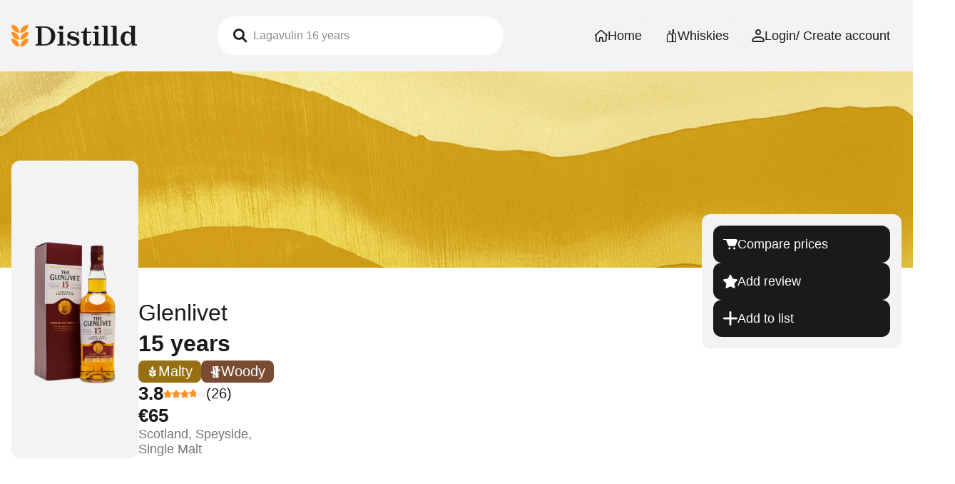

--- FILE ---
content_type: text/html;charset=utf-8
request_url: https://distilld.io/whisky/glenlivet-15-years-40
body_size: 16447
content:
<!DOCTYPE html><html  lang="en"><head><meta charset="utf-8"><meta name="viewport" content="width=device-width, initial-scale=1"><title>Glenlivet 15 years | Ratings and reviews | Distilld </title><style>.main-menu{background:#f3f3f3;margin:0;padding:23px 0;position:relative;z-index:51}.main-menu>.container{align-items:center;display:flex;justify-content:space-between}.main-menu>.container .logo-wrapper{display:flex}.main-menu .menu-wrapper{display:flex;position:relative}.main-menu .menu-wrapper .profile-menu-button{align-items:center;display:flex;gap:8px;margin-left:4px;transition:all .2s ease-in-out}.main-menu .menu-wrapper .profile-menu-button.active i{transform:rotate(180deg);transition:all .2s ease-in-out}.main-menu .tablet-only{display:none}.profile-menu-overlay{background:#0006;display:none;height:100%;left:0;opacity:0;position:fixed;top:0;transition:all .2s ease-in-out;width:100%;z-index:49}.profile-menu-overlay.active{display:block;opacity:1}.search-wrapper{position:relative;z-index:21}.search-wrapper input[type=search]{min-width:400px}.search-wrapper input[type=search]::-moz-placeholder{color:#8c8c8c}.search-wrapper input[type=search]::placeholder{color:#8c8c8c}.search-wrapper.active input[type=search]{border-bottom-left-radius:0;border-bottom-right-radius:0;outline:none;transition:all .2s ease-in-out}.search-wrapper input[type=search]{border:none;transition:all .2s ease-in-out .2s}.search-wrapper:after{background:#0009;content:"";height:100%;left:0;position:fixed;top:0;visibility:hidden;width:100%;z-index:-1}.search-wrapper.active:after{animation:activate_search_background .4s ease-in-out;visibility:visible}@keyframes activate_search_background{0%{opacity:0;visibility:visible}to{opacity:1}}.search-wrapper .results{background:#fff;border-bottom-left-radius:12px;border-bottom-right-radius:12px;box-sizing:border-box;overflow:hidden!important;padding:10px 15px 15px;position:absolute!important;visibility:hidden;width:100%;z-index:50}.search-wrapper .active{animation:activate_search .2s ease-in-out;visibility:visible}@keyframes activate_search{0%{height:50px;overflow:hidden;position:absolute;visibility:visible}to{height:500px;overflow:hidden;position:absolute}}@keyframes deactivate_search{0%{opacity:1;overflow:hidden;position:absolute;visibility:visible}10%{height:500px;opacity:1;overflow:hidden;position:absolute;visibility:visible}80%{height:100px;opacity:1;overflow:hidden;position:absolute;visibility:visible}to{height:0;opacity:0;overflow:hidden;position:absolute}}.search-wrapper a:hover{cursor:pointer}.search-wrapper .head{font-size:12px;margin-bottom:2px}.search-wrapper .row{background:#f3f3f3;border-radius:12px;color:#1a1a1a;display:flex;margin:14px 0 4px;padding:8px 20px;text-decoration:none;transition:all .2s ease-in-out}.search-wrapper .row.whisky .thumbnail{display:flex;justify-content:center;width:50px}.search-wrapper .row.whisky .thumbnail img{margin-top:-15px;max-height:70px;transition:all .2s ease-in-out}.search-wrapper .row.whisky .content{margin-left:20px}.search-wrapper .row.whisky .content p{margin:0}.search-wrapper .row.whisky .content .distillery{font-size:12px}.search-wrapper .row.whisky .content .whisky_name{font-size:14px;font-weight:550}.search-wrapper .row:hover{background:#d1d1d1;transition:all .2s ease-in-out}.search-wrapper .row:hover .thumbnail img{transform:translateY(-10px);transition:all .2s ease-in-out}@media(max-width:1300px){.main-menu .tablet-only{display:inline}.main-menu .create-account{display:none}.main-menu .nav-wrapper .btn{padding-left:16px;padding-right:16px}}@media(max-width:1200px){.main-menu .search-wrapper input[type=search]{min-width:250px}}@media(max-width:1110px){.main-menu .tablet-only{display:none}.main-menu .search-wrapper{transition:all .2s ease-in-out}.main-menu .search-wrapper:hover{background:#d1d1d1;border:1px solid #d1d1d1;box-shadow:0 0 10px #0000001a;color:#1a1a1a;transform:scale(1.05);transition:all .2s ease-in-out}.main-menu .search-wrapper{margin:0 20px}.main-menu .search-wrapper input[type=search]{min-width:none;width:100%}.main-menu .nav-wrapper>ul{align-items:center;display:flex}}.mobile-menu,.mobile-search-button{display:none!important}@media(max-width:850px){.main-menu{display:none!important}.main-menu.mobile-top-bar-visible{background:none;display:block!important;padding:32px 0 24px}.main-menu.mobile-top-bar-visible .mobile-search-button{display:inline-flex!important;margin-left:auto}.main-menu.mobile-top-bar-visible .profile-menu-button{margin-left:16px}.main-menu>.container .nav-wrapper,.main-menu>.container .search-wrapper{display:none}.mobile-menu{background:#1a1a1a;bottom:0;box-sizing:border-box;display:block!important;left:0;padding:0 20px;position:fixed;width:100%;z-index:50}.mobile-menu>ul{display:flex;justify-content:space-between;margin:0;padding:0}.mobile-menu li{display:block}.mobile-menu a{align-items:center;color:#fff;display:flex;flex-direction:column;padding:12px 20px 16px;text-decoration:none;transition:all .2s ease-out}.mobile-menu a:active,.mobile-menu a:hover{opacity:.7;transition:all .2s ease-in}.mobile-menu a:active{opacity:.6;transform:scale(.9)}.mobile-menu.ios a{padding-bottom:24px}.mobile-menu i{display:block;font-size:20px;margin:auto}.mobile-menu span{display:block;font-size:10px;margin-top:4px;text-align:center}}</style><style>.btn[data-v-7ab8ffef]{left:-150%;opacity:0;position:absolute;top:-150%;transition:opacity .2s ease-in-out!important}.btn[data-v-7ab8ffef]:focus{left:22px;opacity:1;top:22px;transition:opacity .2s ease-in-out;z-index:500}</style><style>.btn[data-v-d9d8d412]{align-items:center;-webkit-appearance:none;-moz-appearance:none;appearance:none;background:#ff9121;border:none;border-radius:100px;color:#1a1a1a;cursor:pointer;display:inline-flex;font-size:18px;font-weight:500;gap:10px;line-height:24px;padding:8px 30px;text-decoration:none;transition:all .2s ease-in-out}.btn[data-v-d9d8d412]:disabled{cursor:not-allowed}.btn[data-v-d9d8d412]:disabled:hover{background:#ff9121}.btn[data-v-d9d8d412]:hover{background:#e57f1d}.btn[data-v-d9d8d412]:active{background:#cc6f19}.btn.secondary-light[data-v-d9d8d412]{background:#f3f3f3}.btn.secondary-light[data-v-d9d8d412]:hover{background:#e0e0e0}.btn.secondary-light[data-v-d9d8d412]:active{background:#cfcfcf}.btn.secondary-dark[data-v-d9d8d412]{background:#1a1a1a;color:#fff}.btn.secondary-dark span[data-v-d9d8d412]{color:#fff}.btn.secondary-dark[data-v-d9d8d412]:hover{background:#333}.btn.secondary-dark[data-v-d9d8d412]:active{background:#0d0d0d}@media(max-width:850px){.btn[data-v-d9d8d412]:active{opacity:.9;transform:scale(.96)}}</style><style>.icon-button[data-v-7ce032c2]{align-items:center;-webkit-appearance:none;-moz-appearance:none;appearance:none;background:#1a1a1a;border:none;border-radius:100px;color:#fff;cursor:pointer;display:flex;font-size:14px;height:40px;justify-content:center;text-decoration:none;transition:all .2s ease-in-out;width:40px}.icon-button i[data-v-7ce032c2]{color:#fff}.icon-button[data-v-7ce032c2]:hover{background:#333}.icon-button[data-v-7ce032c2]:active{background:#0d0d0d}.icon-button.secondary-light[data-v-7ce032c2]{background:#f3f3f3;color:#1a1a1a}.icon-button.secondary-light i[data-v-7ce032c2]{color:#1a1a1a}.icon-button.secondary-light[data-v-7ce032c2]:hover{background:#e0e0e0}.icon-button.secondary-light[data-v-7ce032c2]:active{background:#cfcfcf}.icon-button.large[data-v-7ce032c2]{height:48px;width:48px}@media(max-width:850px){.icon-button[data-v-7ce032c2]:active{opacity:.9;transform:scale(.96)}}</style><style>.profile-menu[data-v-763b1bb3]{background:#f3f3f3;border:none;border-radius:12px;padding:0;position:fixed}.profile-menu[data-v-763b1bb3]::backdrop{background:transparent;transition:display allow-discrete .2s,overlay allow-discrete .2s,background-color .2s}.profile-menu[open][data-v-763b1bb3]::backdrop{background:transparent}.profile-menu[data-v-763b1bb3]{opacity:0;transform:translateY(10px) scale(.95);transition:opacity .2s ease-out,transform .2s ease-out,display allow-discrete .2s ease-in-out}.profile-menu[open][data-v-763b1bb3]{opacity:1;transform:translateY(0) scale(1)}@starting-style{.profile-menu[open][data-v-763b1bb3]{opacity:0;transform:translateY(10px) scale(.95)}}.profile-menu-header[data-v-763b1bb3]{align-items:center;background:#1a1a1a;border-radius:12px;display:flex;flex-direction:column;justify-content:center;padding:24px}.profile-menu-header span[data-v-763b1bb3]{color:#fff}.profile-menu-header .user-name[data-v-763b1bb3]:first-letter{text-transform:uppercase}.profile-menu-content[data-v-763b1bb3]{padding:12px 0}.profile-menu-content[data-v-763b1bb3],.profile-menu-list[data-v-763b1bb3]{display:flex;flex-direction:column}.profile-menu-list a[data-v-763b1bb3]{padding:8px 40px 8px 24px;transition:all .2s ease-in-out}.profile-menu-list a[data-v-763b1bb3]:hover{background:#d1d1d1;transition:all .2s ease-in-out}.profile-menu-list a[data-v-763b1bb3]:active{background:#757575;transition:all .2s ease-in-out}.profile-menu-list a i[data-v-763b1bb3]{font-size:16px;margin-right:16px}.profile-menu-logout[data-v-763b1bb3]{display:block;margin:12px 16px 0}.close-button[data-v-763b1bb3]{display:none}@media(max-width:850px){.profile-menu[data-v-763b1bb3]{animation:profileMenuMobileOut-763b1bb3 .4s cubic-bezier(.4,0,.2,1);border-radius:24px 24px 0 0;box-sizing:border-box;inset:auto 0 0!important;max-height:80vh;max-width:none;min-height:40vh;padding-bottom:56px;position:fixed;transform:none;width:100%}.profile-menu[open][data-v-763b1bb3]{animation:profileMenuMobileIn-763b1bb3 .4s cubic-bezier(.4,0,.2,1);transition:unset}.profile-menu[data-v-763b1bb3]::backdrop{background:transparent;transition:display allow-discrete .4s,overlay allow-discrete .4s,background-color .4s}.profile-menu[open][data-v-763b1bb3]::backdrop{background:#0009}@starting-style{.profile-menu[open][data-v-763b1bb3]{opacity:unset;transform:none}.profile-menu[open][data-v-763b1bb3]::backdrop{background-color:transparent}}@keyframes profileMenuMobileIn-763b1bb3{0%{opacity:0;transform:translateY(40vh)}to{opacity:1;transform:translateY(0)}}@keyframes profileMenuMobileOut-763b1bb3{0%{opacity:1;transform:translateY(0)}to{opacity:0;transform:translateY(40vh)}}.close-button[data-v-763b1bb3]{color:#fff;display:inline-flex;font-size:14px;padding:14px;position:absolute;right:10px;top:10px;transition:all .2s ease-in-out;z-index:1}.close-button[data-v-763b1bb3]::active{transform:scale(.9);transition:all .2s ease-in-out}}</style><style>.avatar[data-v-a873e45a]{align-items:center;border-radius:50%;display:flex;font-size:18px;font-weight:550;justify-content:center}.avatar.dark[data-v-a873e45a]{background:#1a1a1a;color:#fff}.avatar.light[data-v-a873e45a]{background:#f3f3f3;color:#1a1a1a}.avatar.medium[data-v-a873e45a]{height:40px;width:40px}.avatar.large[data-v-a873e45a]{height:48px;width:48px}.avatar.fluid[data-v-a873e45a]{height:100%;width:100%}</style><style>.whisky-detail .background{background-color:#1a1a1a;background-position:50%;background-repeat:no-repeat;background-size:cover;height:275px;width:100%}.whisky-detail .compact-overview{margin-top:-150px;position:relative}@media(max-width:570px){.whisky-detail .compact-overview{margin-top:-200px}}.whisky-detail .main_content{margin-top:80px}.whisky-detail .main_content section{margin-bottom:80px}.whisky-detail .information-wrapper{align-items:flex-start;display:flex;gap:40px;justify-content:space-between;position:relative}.whisky-detail .text-outer{background:#f3f3f3;border-radius:12px;box-sizing:border-box;max-width:750px;padding:68px 75px}.mobile_quick_nav{display:none}.price-table-container{padding-bottom:40px}.review_container .summary{background:#f3f3f3;border-radius:15px;display:flex;justify-content:space-between;padding:45px}.review_container .summary h3{margin:0}.review_container .summary h3 small{font-size:16px}.review_container .summary p{color:#5e5e5e;font-size:16px;margin:0}.review_container .summary .stars{margin-top:20px}.review_container .summary .icon-star-fill{font-size:22px;margin-left:4px}.review_container .summary .icon-star-fill.half{margin-top:0}.review_container .summary .right{display:flex;flex-direction:column-reverse;width:60%}.review_container .summary .text{line-height:26px;margin-right:15px}.review_container .summary .bar{align-items:center;display:flex;justify-content:flex-end;margin-bottom:2px;width:100%}.review_container .summary .progress,.review_container .summary progress{height:7px;margin-bottom:5px}.review_container .summary .progress:before,.review_container .summary progress:before{background:#fff}.review_container .summary .progress:after,.review_container .summary progress:after{margin-left:0;width:var(--progress)}.review_container .add_review{align-items:center;display:flex;gap:20px;margin-top:20px}.review_container .add_review.centered{justify-content:center}.review_container .reviewOverview{display:flex;flex-direction:column;max-height:850px;overflow-x:hidden;overflow-y:auto;padding:0 10px}.review_container .read-more-reviews{display:none}.review_container .read-more-reviews::-webkit-scrollbar{height:100px;width:2px}.review_container .read-more-reviews::-webkit-scrollbar-track{background:transparent}.review_container .read-more-reviews::-webkit-scrollbar-thumb{background:#5e5e5e}.review_container .read-more-reviews::-webkit-scrollbar-thumb:hover{background:#303030;cursor:pointer}.review_container .read-more-reviews .review-wrapper{position:relative}.review_container .read-more-reviews .review-wrapper.ownReview{order:-1}.review_container .read-more-reviews .review-wrapper .dropdown-wrapper{position:absolute;right:14px;top:8px}.review_container .read-more-reviews .review-wrapper .dropdown-wrapper i{color:#1a1a1a}.distillery_container{min-height:70vh;position:relative}.distillery_container .img_background{background-position:50%;background-size:cover;border-radius:12px;height:450px;margin-left:-30px;max-width:70%;top:0;width:560px}.distillery_container .content{background:#f3f3f3;border-radius:12px;box-sizing:border-box;margin:-270px auto auto;max-width:560px;padding:53px 50px;position:relative;z-index:3}.distillery_container .content p.sub{font-size:16px;margin-bottom:0}.distillery_container .content h3{margin-bottom:3px;margin-top:0}.distillery_container .content .text-wrapper input{display:none}.distillery_container .content .text-wrapper .text{margin:0;max-height:192px;overflow:hidden;transition:all .2s ease-in-out;white-space:pre-wrap}.distillery_container .content .text-wrapper .link{color:#b95d00;cursor:pointer;font-weight:550}.distillery_container .content .text-wrapper input:checked~.text{max-height:800px;transition:all .2s ease-in-out}.distillery_container .content .text-wrapper input:checked~.link:after{content:"less"}.distillery_container .content .text-wrapper input:checked~.link span{display:none}.distillery_container .specification{background:#1a1a1a;border-bottom-left-radius:12px;border-bottom-right-radius:12px;box-sizing:border-box;display:flex;margin:-20px auto auto;max-width:560px;padding:43px 50px 30px;position:relative}.distillery_container .specification p{color:#fff;width:50%}.distillery_container .specification p span{display:block;font-size:20px;font-weight:550;margin-bottom:3px}.distillery_container .specification p small{font-size:14px}.distillery_container .map_container{z-index:-1}.distillery_container .map_container .map_information{background:#ffd3a6;border-radius:12px;display:inline-block;padding:70px 53px;position:absolute;right:20%;top:0;z-index:2}.distillery_container .map_container .map_information a,.distillery_container .map_container .map_information p{align-items:center;color:#1a1a1a;display:flex;font-size:16px;font-weight:550;margin-bottom:10px;text-decoration:none}.distillery_container .map_container .map_information span{margin-left:10px}.distillery_container .map_container .map_information i{font-size:24px;text-align:center;width:29px}.distillery_container .map_container .map_information img{height:29px;width:29px}.distillery_container .map_container .map_background{background-position:50%;background-repeat:no-repeat;background-size:contain;height:70vh;position:absolute;right:-75px;top:-50px;width:40%}.textdesc{white-space:pre-wrap}@media(max-width:1180px){.whisky-detail .information-wrapper{flex-direction:column}.whisky-detail .text-outer{padding:40px 35px;width:100%}}@media(max-width:850px){.whisky-detail .main_content{margin-top:45px}.whisky-detail .container.top{padding:0}.whisky-detail .mobile_quick_nav{background:#f3f3f3;display:block;margin-top:20px;padding:0 16px}.whisky-detail .flavourbar_container h2{margin-bottom:28px}.whisky-detail .facts_container{margin-top:40px}.whisky-detail .whiskey_alternatives_container{display:none}.whisky-detail .main_content .fc12-5,.whisky-detail .main_content .fc12-7{width:100%}.whisky-detail .main_content.summary .fc12-5 .summary{background:#fff;padding:0}.whisky-detail .main_content.summary .fc12-5 .left{display:flex;flex-direction:row-reverse;margin-top:-40px;position:absolute;right:20px}.whisky-detail .main_content.summary .fc12-5 h3{display:inline-block;line-height:18px;margin-left:8px}.whisky-detail .main_content.summary .fc12-5 .stars{margin-top:0}.whisky-detail .main_content.summary .fc12-5 .icon-star-fill{font-size:16px}.whisky-detail .main_content.summary .fc12-5 .right,.whisky-detail .main_content.summary .fc12-5 p,.whisky-detail .main_content.summary .fc12-5 small{display:none}.whisky-detail .main_content.summary .fc12-5 .add_review{margin-bottom:10px;margin-top:10px}.whisky-detail .main_content.summary .fc12-7 .reviewOverview{max-height:none}.whisky-detail .main_content.summary .fc12-7 .reviewOverview>div{display:none}.whisky-detail .main_content.summary .fc12-7 .reviewOverview>div.modal-wrapper,.whisky-detail .main_content.summary .fc12-7 .reviewOverview>div.popup{display:flex}.whisky-detail .main_content.summary .fc12-7 .reviewOverview>div.ownReview,.whisky-detail .main_content.summary .fc12-7 .reviewOverview>div:first-child,.whisky-detail .main_content.summary .fc12-7 .reviewOverview>div:nth-child(2){display:block}.whisky-detail .main_content.reviews .review_container .summary{padding:28px 32px}.whisky-detail .main_content.reviews .review_container .reviewOverview{max-height:none}.whisky-detail .main_content.reviews .review_container .fc12-5{margin-bottom:50px}.whisky-detail .review_container .reviewOverview{padding:0}.whisky-detail .review_container .read-more-reviews{display:flex;justify-content:center}.whisky-detail .review_container .reviewSingle{padding:28px 26px}.whisky-detail .review_container .reviewSingle .header .name{max-width:100px;overflow:hidden}.whisky-detail .review_container .reviewSingle .header .profilePicture{height:30px;width:30px}.whisky-detail .distillery_container{margin-bottom:40px}.whisky-detail .distillery_container .img_background{display:none}.whisky-detail .distillery_container .content_container{margin-left:-20px;margin-right:-20px}.whisky-detail .distillery_container .content{margin-top:0;padding:20px}.whisky-detail .distillery_container .content h3{display:block}.whisky-detail .distillery_container .content .text-wrapper{margin-bottom:20px}.whisky-detail .distillery_container .specification{margin-top:-20px;padding:40px 30px 20px;z-index:2}.whisky-detail .distillery_container .map_container{align-items:center;display:flex;flex-direction:column-reverse;justify-content:center}.whisky-detail .distillery_container .map_container .map_information{bottom:0;padding-bottom:20px;padding-top:20px;position:relative;right:0;top:unset}.whisky-detail .distillery_container .map_container .map_background{height:280px;left:0;margin-bottom:-40px;position:relative;right:0;top:-20px;width:calc(100% + 40px)}.whisky-detail .tab-enter-from{opacity:0;transform:translateY(10px)}.whisky-detail .tab-enter-to,.whisky-detail .tab-leave-from{opacity:1;transform:translateY(0)}.whisky-detail .tab-leave-to{opacity:0;transform:translateY(10px)}.whisky-detail .tab-enter-from,.whisky-detail .tab-enter-to{transition:all .4s ease-out}.whisky-detail .tab-leave,.whisky-detail .tab-leave-active{transition:all .2s ease-out}.whisky-detail .text-outer{margin-left:-20px;margin-right:-20px;max-width:none;padding:50px 35px;width:calc(100% + 40px)}}</style><style>.alert-overview[data-v-85692731]{bottom:50px;display:flex;flex-direction:column;gap:10px;left:40px;max-width:380px;position:fixed;z-index:200}@media(max-width:850px){.alert-overview[data-v-85692731]{bottom:110px}}@media(max-width:500px){.alert-overview[data-v-85692731]{bottom:auto;left:auto;margin:20px;max-width:none;top:10px;width:calc(100% - 40px)}}</style><style>.main-footer[data-v-4a3c066d]{background:#1a1a1a;bottom:0;color:#fff;padding:75px 0;width:100%}.main-footer .container[data-v-4a3c066d]{display:flex;flex-wrap:wrap;gap:32px;justify-content:space-between}.main-footer .logo[data-v-4a3c066d]{max-height:32px}.main-footer .right-wrapper[data-v-4a3c066d]{align-items:flex-end;display:flex;gap:32px}.main-footer .link-wrapper[data-v-4a3c066d]{display:flex;gap:24px;margin-bottom:3px}.main-footer .link[data-v-4a3c066d]{color:#fff;display:inline-block;text-decoration:none}.main-footer .link[data-v-4a3c066d]:hover{text-decoration:underline}.main-footer .social-media-wrapper[data-v-4a3c066d]{display:flex;gap:32px}.main-footer .social-media-wrapper a[data-v-4a3c066d]{color:#fff;font-size:24px;text-decoration:none}@media(max-width:1050px){.main-footer .link-wrapper[data-v-4a3c066d],.main-footer .right-wrapper[data-v-4a3c066d],.main-footer .social-media-wrapper[data-v-4a3c066d]{gap:12px}}@media(max-width:850px){.main-footer[data-v-4a3c066d]{padding:33px 0 100px}.main-footer .left-wrapper[data-v-4a3c066d]{display:flex}.main-footer .container[data-v-4a3c066d],.main-footer .left-wrapper[data-v-4a3c066d],.main-footer .right-wrapper[data-v-4a3c066d]{align-items:flex-start;flex-direction:column;gap:32px}.main-footer .left-wrapper p[data-v-4a3c066d]{display:none}.main-footer .logo-wrapper[data-v-4a3c066d]{display:block;height:32px}.main-footer .link-wrapper span[data-v-4a3c066d]{display:none}.main-footer .link-wrapper[data-v-4a3c066d]{display:flex;flex-direction:column;gap:18px}.main-footer .link[data-v-4a3c066d]{margin-bottom:0}.main-footer .social-media-wrapper[data-v-4a3c066d]{gap:32px}}</style><style>.btn-wrapper[data-v-14d5da6a]{display:flex;gap:24px}@media(max-width:850px){.btn-wrapper[data-v-14d5da6a]{flex-wrap:wrap;gap:12px}}</style><style>.mobile-top-navigation[data-v-3cedd90a]{animation:descend-nav .3s ease-in-out}.mobile-top-navigation .text[data-v-3cedd90a]{display:none;line-height:1.2em;text-align:center}.mobile-top-navigation.fixed[data-v-3cedd90a]{top:-48px}.mobile-top-navigation.relative[data-v-3cedd90a]{position:relative}.mobile-top-navigation.transparent[data-v-3cedd90a]{background:none}.mobile-top-navigation.transparent[data-v-3cedd90a] *,.mobile-top-navigation.transparent[data-v-3cedd90a] :hover{background:none;color:#fff}.mobile-top-navigation.sticky[data-v-3cedd90a]{animation:ascend-nav-3cedd90a .3s ease-in-out;background:#f3f3f3;border-bottom-left-radius:12px;border-bottom-right-radius:12px;display:flex;height:48px;left:0;overflow:hidden;position:fixed;top:0;width:100%;z-index:20}.mobile-top-navigation.sticky[data-v-3cedd90a]>*{top:0}.mobile-top-navigation.sticky a[data-v-3cedd90a],.mobile-top-navigation.sticky button[data-v-3cedd90a]{color:#1a1a1a;z-index:2}.mobile-top-navigation.sticky .text[data-v-3cedd90a]{color:#1a1a1a;display:block;height:38px;margin:auto;position:relative;text-align:center;width:calc(100% - 130px)}@keyframes ascend-nav-3cedd90a{0%{top:-48px;transition:all .2s ease-in-out}to{top:0;transition:all .2s ease-in-out}}@media(min-width:850px){.mobile-top-navigation[data-v-3cedd90a]{display:none!important;top:0}}</style><style>.whisky-card-wrapper .sub-text{color:#757575;font-size:18px}.whisky-card-wrapper .rating-amount{font-size:18px;font-weight:500}@media(min-width:670px){.whisky-card-wrapper .whisky-card{display:flex;gap:50px;max-width:none}.whisky-card-wrapper .image-wrapper{max-width:428px;padding:50px 72px}.whisky-card-wrapper .image-wrapper img{height:465px}.whisky-card-wrapper .content-wrapper{gap:24px;margin-top:180px}.whisky-card-wrapper .title,.whisky-card-wrapper .title .distillery{font-size:32px}.whisky-card-wrapper .flavour-wrapper span{font-size:20px;padding-bottom:4px;padding-top:4px}.whisky-card-wrapper .flavour-wrapper span i{font-size:.8em}.whisky-card-wrapper .rating-wrapper{font-size:26px}.whisky-card-wrapper .rating-wrapper .stars{font-size:24px;gap:6px}.whisky-card-wrapper .rating-wrapper .rating-amount{font-size:20px}.whisky-card-wrapper .price{font-size:26px}}@media(max-width:800px){.whisky-card-wrapper .whisky-card{gap:32px}.whisky-card-wrapper .image-wrapper{max-width:100%;padding:48px 24px}}@media(max-width:500px){.whisky-card-wrapper .image-wrapper{padding-bottom:32px;padding-top:32px}}@media(min-width:570px)and (max-width:670px){.whisky-card-wrapper .whisky-card{display:flex;gap:24px;max-width:none}.whisky-card-wrapper .content-wrapper{margin-top:170px;min-width:260px}}@media(min-width:416px)and (max-width:570px){.whisky-card-wrapper .whisky-card{max-width:none}}</style><style>.whisky-card[data-v-905a4be7]{max-width:368px;position:relative;width:100%}.whisky-card.grid-small[data-v-905a4be7]{padding-bottom:8px}@media(min-width:850px){.whisky-card.is-link:hover .image-wrapper[data-v-905a4be7]{background:#e7e7e7;transition:all .2s ease-in-out}.whisky-card.is-link:hover .image-wrapper img[data-v-905a4be7]{transform:translateY(-10px);transition:all .2s ease-in-out}}.image-wrapper[data-v-905a4be7]{background:#f3f3f3;border-radius:12px;box-sizing:border-box;padding:45px 32px 31px}.image-wrapper[data-v-905a4be7],.image-wrapper img[data-v-905a4be7]{transition:all .2s ease-in-out;width:100%}.image-wrapper img[data-v-905a4be7]{height:336px;-o-object-fit:contain;object-fit:contain;-o-object-position:center;object-position:center}.content-wrapper[data-v-905a4be7]{display:flex;flex-direction:column;gap:12px}.whisky-card.is-link .title-link[data-v-905a4be7]:after{content:"";inset:0;position:absolute;z-index:1}.title[data-v-905a4be7]{margin:15px 0 0}.title .distillery[data-v-905a4be7],.title .name[data-v-905a4be7]{display:block}.title .name[data-v-905a4be7]{line-height:1.5em;max-width:100%}.flavour-wrapper[data-v-905a4be7]{display:flex;gap:12px}.flavour-wrapper span[data-v-905a4be7]{align-items:center;border-radius:8px;color:#fff;display:flex;gap:4px;line-height:29px;padding:1px 12px;text-transform:capitalize}.rating-wrapper[data-v-905a4be7]{align-items:center;display:flex;gap:12px}.rating-wrapper .stars[data-v-905a4be7]{align-items:center;display:flex;font-size:12px;gap:4px}@media(max-width:850px){.whisky-card.row[data-v-905a4be7]{min-width:368px}}@media(max-width:500px){.whisky-card.row[data-v-905a4be7]{min-width:90%}.whisky-card.grid[data-v-905a4be7]{max-width:unset}.image-wrapper[data-v-905a4be7]{padding:25px}.image-wrapper img[data-v-905a4be7]{height:290px}.title[data-v-905a4be7]{line-height:1em}.title .name[data-v-905a4be7]{line-height:1.3em}.content-wrapper[data-v-905a4be7]{gap:11px}.whisky-card.grid-small[data-v-905a4be7]{padding-bottom:4px}.whisky-card.grid-small .image-wrapper[data-v-905a4be7]{padding:32px}.whisky-card.grid-small .image-wrapper img[data-v-905a4be7]{height:200px}.whisky-card.grid-small .content-wrapper[data-v-905a4be7]{gap:8px}.whisky-card.grid-small .distillery[data-v-905a4be7],.whisky-card.grid-small .title[data-v-905a4be7]{font-size:18px}.whisky-card.grid-small .flavour-wrapper[data-v-905a4be7]{flex-wrap:wrap;font-size:16px;gap:8px}.whisky-card.grid-small .price[data-v-905a4be7],.whisky-card.grid-small .rating-wrapper[data-v-905a4be7]{font-size:18px}}@media(max-width:425px){.whisky-card.grid-small .image-wrapper[data-v-905a4be7]{padding:25px}.whisky-card.grid-small .image-wrapper img[data-v-905a4be7]{height:170px}.whisky-card.grid-small .flavour-wrapper span[data-v-905a4be7]{padding:0 8px}}@media(max-width:420px){.whisky-card.grid-small .flavour-wrapper span[data-v-905a4be7]{font-size:14px}}.whisky-card.card-enter[data-v-905a4be7]{animation:cardExpand-905a4be7 .4s cubic-bezier(.4,0,.2,1) forwards}@keyframes cardExpand-905a4be7{0%{opacity:0;transform:scale(.95)}to{opacity:1;transform:scale(1)}}</style><style>.stars[data-v-52f1966a]{display:inline-flex;position:relative}.stars .wrap[data-v-52f1966a]{line-height:1;margin:0;padding:0;position:relative}.stars .wrap .icon-star.half[data-v-52f1966a]{overflow:hidden;position:absolute;z-index:2}.stars .icon-star[data-v-52f1966a]{color:#ff9121}.stars .inactive[data-v-52f1966a]{color:#f3f3f3}</style><style>.action-menu[data-v-5f53b994]{background:#f3f3f3;border-radius:12px;box-sizing:border-box;max-width:280px;padding:16px;position:absolute;right:16px;top:75px;width:100%}.action-menu .action-menu-inner[data-v-5f53b994]{display:flex;flex-direction:column;gap:12px}.action-menu .action-menu-toggle[data-v-5f53b994]{display:none}@media(max-width:1200px){.action-menu[data-v-5f53b994]{top:-90px}}@media(max-width:850px){.action-menu[data-v-5f53b994]{align-items:flex-start;display:flex;justify-content:space-between;margin-top:24px;max-height:80px;max-width:470px;overflow:hidden;position:relative;right:unset;top:unset;transition:max-height .35s cubic-bezier(.4,0,.2,1)}.action-menu .action-menu-toggle[data-v-5f53b994]{display:block;flex-shrink:0;transition:transform .3s cubic-bezier(.4,0,.2,1)}.action-menu .text[data-v-5f53b994]{display:none;max-width:0;opacity:0;overflow:hidden;transition:opacity .25s ease,max-width .3s ease;white-space:nowrap}.action-menu .action-menu-inner[data-v-5f53b994]{flex-direction:row;gap:12px;transition:gap .3s ease}.action-menu.open[data-v-5f53b994]{max-height:400px}.action-menu.open .action-menu-inner[data-v-5f53b994]{flex-direction:column;gap:12px}.action-menu.open .text[data-v-5f53b994]{display:inline;max-width:200px;opacity:1;transition:opacity .3s ease .1s,max-width .3s ease .1s}.action-menu.open .action-menu-toggle[data-v-5f53b994]{transform:rotate(180deg)}}</style><style>.action-button[data-v-03f71aec]{align-items:center;-webkit-appearance:none;-moz-appearance:none;appearance:none;background:#1a1a1a;border:none;border-radius:12px;color:#fff;cursor:pointer;display:inline-flex;font-size:18px;gap:10px;line-height:24px;padding:14px;text-decoration:none;transition:all .2s ease-in-out}.action-button[data-v-03f71aec]:hover{background:#333}.action-button[data-v-03f71aec]:active{background:#0d0d0d}.action-button.gray[data-v-03f71aec]{background:#474747;color:#fff}.action-button.gray[data-v-03f71aec]:hover{background:#303030}.action-button.gray[data-v-03f71aec]:active{background:#1a1a1a}.action-button.light[data-v-03f71aec]{background:#f3f3f3;color:#1a1a1a}.action-button.light[data-v-03f71aec]:hover{background:#e0e0e0}.action-button.light[data-v-03f71aec]:active{background:#cfcfcf}.action-button span[data-v-03f71aec]{font-size:20px;line-height:20px}.action-button span.primary[data-v-03f71aec]{color:#ff9121}.action-button span.fruity[data-v-03f71aec]{color:#ea8668}.action-button span.fresh[data-v-03f71aec]{color:#b0aa26}.action-button span.primary-dark[data-v-03f71aec]{color:#b95d00}.action-button span.malty[data-v-03f71aec]{color:#d29d19}</style><style>.reviewPopUp{display:flex;min-height:500px}.reviewPopUp .whiskyInfo{background:#303030;border-bottom-left-radius:24px;border-top-left-radius:24px;box-sizing:border-box;color:#fff;left:0;margin-bottom:-40px;margin-left:-87px;margin-top:-40px;min-width:300px;padding:50px 45px 100px;top:0}.reviewPopUp .whiskyInfo .imgWrapper img{margin:10px;max-height:350px;max-width:300px}.reviewPopUp .whiskyInfo .distillery{font-size:20px;margin-bottom:0}.reviewPopUp .whiskyInfo .whisky{font-size:20px;font-weight:550;margin-top:0}.reviewPopUp .whiskyInfo .flavour{text-transform:capitalize}.reviewPopUp .whiskyInfo .flavour span{margin-left:5px;text-transform:capitalize}.reviewPopUp .whiskyInfo .country{align-items:center;display:flex}.reviewPopUp .whiskyInfo .country img{height:20px;margin-right:5px;width:20px}.reviewPopUp .content{margin-top:-20px;padding-left:65px}.reviewPopUp .content h1{font-family:Open Sans,sans-serif;font-size:20px}.reviewPopUp .content .ratingView{align-items:center;display:flex;justify-content:flex-end;margin-bottom:15px;margin-left:auto;position:relative}.reviewPopUp .content .ratingView .ratingNr{font-size:20px;font-weight:550;margin:0 12px 0 0}.reviewPopUp .content .ratingView .stars{font-size:18px}.reviewPopUp .content .ratingView .desc{bottom:-15px;font-weight:550;position:absolute;right:0}.reviewPopUp .content textarea{height:100px;max-height:250px;max-width:300px;min-height:100px;width:100%}.reviewPopUp .content .extraFlavourWrapper span{color:#ff9121;font-weight:550;margin-right:10px}.reviewPopUp .content .extraFlavourWrapper span:hover{color:#b95d00;cursor:pointer}.reviewPopUp .submitbtn-wrapper{align-items:center;display:flex;justify-content:flex-end;margin-top:20px}.reviewPopUp .save-as-draft{margin-right:10px}.reviewPopUp .mobileSlider{display:none}@media(max-width:800px){.reviewPopUpWrapper.popup{align-items:flex-end}.reviewPopUp .whiskyInfo{display:none}.reviewPopUp .mobileSlider{display:block;margin-top:-200px}.reviewPopUp .slider{display:none}.reviewPopUp .content{padding-left:0}.reviewPopUp .content .ratingView{align-items:center;display:flex;flex-direction:column;justify-content:center;margin:150px auto auto;position:relative}.reviewPopUp .content .ratingView .ratingNr{font-size:32px;font-weight:550;margin:0 12px 0 0;text-align:center}.reviewPopUp .content .ratingView .stars{font-size:18px}.reviewPopUp .content .ratingView .desc{bottom:0;font-weight:400;position:static}.reviewPopUp .content textarea{box-sizing:border-box;max-width:none}}.reviewPopUp .slidecontainer{display:block;margin:10px 0;min-width:300px;width:100%}.reviewPopUp .slider{-webkit-appearance:none;-moz-appearance:none;appearance:none;background:#d3d3d3;border-radius:20px;height:5px;opacity:1;outline:none;transition:opacity .2s;width:100%}.reviewPopUp .slider:active::-webkit-slider-thumb{transform:scale(1.05)}.reviewPopUp .slider::-moz-range-thumb{border:0;border-radius:50%;cursor:pointer;-moz-transition:background .15s ease-in-out;transition:background .15s ease-in-out}.reviewPopUp .slider::-moz-range-thumb:hover{background:#000}.reviewPopUp .slider:active::-moz-range-thumb{background:#ff9121}.reviewPopUp .input_wrapper input.slider{padding:0}.reviewPopUp .slider:hover{opacity:1}.reviewPopUp .slider::-webkit-slider-thumb{-webkit-appearance:none;appearance:none;background:#ff9121;border-radius:100px;cursor:pointer;height:25px;width:25px}.reviewPopUp .slider::-moz-range-thumb{background:#ff9121;height:25px;width:25px}</style><style>hr[data-v-d1eaefe3]{border:2px solid #b9b9b9;border-radius:50px;margin-bottom:15px}.btn-wrapper[data-v-d1eaefe3]{display:flex;justify-content:flex-end}input[type=text].new-list[data-v-d1eaefe3]{background:transparent;border:none;border-radius:0;color:#1a1a1a;cursor:pointer}input[type=text].new-list[data-v-d1eaefe3]:focus-visible{border:0;border-bottom:2px solid #1a1a1a;outline:0}ul[data-v-d1eaefe3]{margin:0;padding:0}li[data-v-d1eaefe3]{box-sizing:border-box;display:block;list-style-type:none}li button.list-inner[data-v-d1eaefe3],li.new[data-v-d1eaefe3]{align-items:center;background:#f3f3f3;border:2px solid #f3f3f3;border-radius:12px;display:grid;gap:14px;grid-template-columns:35px 1fr 35px;margin-bottom:8px;padding:6px;transition:all .2s ease-in-out;width:100%}li button.list-inner[data-v-d1eaefe3]:hover,li.new[data-v-d1eaefe3]:hover{border:2px solid #ffad59}li button.list-inner p[data-v-d1eaefe3],li.new p[data-v-d1eaefe3]{margin:0;text-align:left}li button.list-inner .icon[data-v-d1eaefe3],li.new .icon[data-v-d1eaefe3]{align-items:center;background:#ff9121;border-radius:12px;box-sizing:border-box;color:#fff;height:32px;justify-content:center;transition:all .2s ease-in-out;width:32px}li button.list-inner .create-new-list-btn[data-v-d1eaefe3],li.new .create-new-list-btn[data-v-d1eaefe3]{background:#40be61;border:2px solid #40be61;display:inline-flex;justify-self:flex-end;text-wrap:nowrap}li.new[data-v-d1eaefe3]{grid-template-columns:1fr 35px}li button.list-inner .icon[data-v-d1eaefe3]{display:none;justify-self:flex-end}li button.list-inner:hover .icon-plus[data-v-d1eaefe3]{background:#40be61;display:inline-flex}li.is-whisky button.list-inner[data-v-d1eaefe3]{border:2px solid #ff9121}li.is-whisky button.list-inner .icon-close[data-v-d1eaefe3]{display:inline-flex}li.is-whisky button.list-inner[data-v-d1eaefe3]:hover{background:#e7e7e7;transition:all .2s ease-in-out}li.is-whisky button.list-inner:hover .icon-close[data-v-d1eaefe3]{color:#1a1a1a;transition:all .2s ease-in-out}li.new input[data-v-d1eaefe3]{font-size:14px;height:32px;padding:0 5px}.icon-plus[data-v-d1eaefe3]{background:#1a1a1a;padding:10px}.new-list-label[data-v-d1eaefe3]{color:#ff9121;cursor:pointer;display:inline-block;font-weight:550;margin-bottom:5px}.new-list-toggle[data-v-d1eaefe3]{display:none}ul.new-wrapper[data-v-d1eaefe3]{display:none;margin-bottom:20px}.new-list-toggle:checked~ul.new-wrapper[data-v-d1eaefe3]{display:block}</style><style>.toggle_wrap[data-v-dbef10d9]{background:#f3f3f3;border-radius:100px;padding:0}.toggle_wrap[data-v-dbef10d9],.toggle_wrap label[data-v-dbef10d9]{display:inline-block;position:relative}.toggle_wrap label[data-v-dbef10d9]{color:#1a1a1a;cursor:pointer;margin:0;padding:12px 24px;text-align:center;transition:color .3s ease-in-out;z-index:2}.toggle_wrap input[data-v-dbef10d9]{cursor:pointer;margin:0;opacity:0;width:100%}.toggle_wrap .toggle-slider[data-v-dbef10d9],.toggle_wrap input[data-v-dbef10d9]{height:100%;left:0;position:absolute;top:0;z-index:1}.toggle_wrap .toggle-slider[data-v-dbef10d9]{background:#1a1a1a;border-radius:100px;display:block;pointer-events:none;transition:transform .3s cubic-bezier(.4,0,.2,1),width .3s cubic-bezier(.4,0,.2,1),opacity .2s ease;will-change:transform,width}.toggle_wrap label[data-v-dbef10d9]:has(input:checked){color:#fff}.toggle_wrap.nav[data-v-dbef10d9]{border-radius:0;display:flex;overflow-x:scroll}</style><style>.flavour-bar{margin:30px 0;max-width:1100px}.flavour-bar span{display:inline-block;min-width:100px}.flavour-bar span:first-child{margin-right:32px}.flavour-bar span:last-of-type{margin-left:32px}.progress,progress{-webkit-appearance:none;-moz-appearance:none;appearance:none;background:#fff;background:transparent;border:none;border-radius:100px;box-shadow:none;display:inline-block;height:12px;line-height:20px;min-width:60%;overflow:hidden;position:relative}.progress:after,.progress:before,progress:after,progress:before{border-radius:100px;content:"";height:100%;left:0;position:absolute;top:0}.progress:before,progress:before{background:#f3f3f3;width:100%;z-index:1}.progress:after,progress:after{background:#e27709;margin-left:calc(var(--progress) - 10%);width:20%;z-index:2}@media(max-width:850px){.flavour-bar{align-items:center;display:flex;flex-direction:row;font-size:16px;gap:16px;margin:15px 0}.flavour-bar span{min-width:60px}.flavour-bar span:first-of-type,.flavour-bar span:nth-of-type(2){margin:0}}.flavour-bar.loading .progress:after{animation-direction:alternate;animation-duration:3s;animation-iteration-count:infinite;animation-name:flavourSlide;background:#d1d1d1}@keyframes flavourSlide{0%{margin-left:0}to{margin-left:80%}}</style><style>.flavour-section .slider-wrapper[data-v-5dfe3f4f]{margin-top:32px}.flavour-section .flavour-wrapper[data-v-5dfe3f4f]{border-radius:12px;box-sizing:border-box;display:flex;flex-direction:column;gap:16px;height:100%;overflow:hidden;padding:16px 16px 28px;position:relative}.flavour-section .flavour-icon[data-v-5dfe3f4f]{align-items:center;background:#fff;border-radius:100px;display:inline-block;display:inline-flex;font-size:30px;height:56px;justify-content:center;width:56px;z-index:2}.flavour-section h4[data-v-5dfe3f4f]{align-items:center;display:flex;gap:12px;margin:0}.flavour-section h4 span[data-v-5dfe3f4f]:first-letter{text-transform:capitalize}.flavour-section .flavours[data-v-5dfe3f4f]{margin:0}.flavour-section .cap[data-v-5dfe3f4f]{text-transform:capitalize}.flavour-section .mentions[data-v-5dfe3f4f]{color:#474747;margin:0}.flavour-section .flavour-bg[data-v-5dfe3f4f]{inset:0;opacity:.2;position:absolute;z-index:-1}.flavour-title[data-v-5dfe3f4f]{display:none}.flavours .flavour-section[data-v-5dfe3f4f]{margin-top:48px}.flavours .flavour-section .toggle_wrap[data-v-5dfe3f4f]{display:none}.flavours .flavour-section .flavour-title[data-v-5dfe3f4f]{display:block;margin-bottom:16px;text-transform:capitalize}.flavours .flavour-section .swiper_container[data-v-5dfe3f4f]{margin-bottom:32px}.flavours .flavour-section .swiper_container.hide[data-v-5dfe3f4f]{display:block!important}@media(max-width:850px){.flavour-section .slider-wrapper[data-v-5dfe3f4f]{margin-right:-20px;margin-top:18px}}</style><style>.facts-overview[data-v-6b8f4653]{display:grid;gap:8px;grid-template-columns:repeat(3,1fr);max-width:670px}.fact-button[data-v-6b8f4653]{align-items:flex-start;background:#1a1a1a;border-radius:12px;color:#fff;display:inline-flex;height:100%;justify-content:space-between;padding:24px 26px;text-align:left;transition:all .2s ease-in-out;width:100%}@media(min-width:850px){.fact-button[data-v-6b8f4653]:hover{background:#333;transform:scale(1.02);transition:all .2s ease-in-out}}h3[data-v-6b8f4653]{margin:0 0 10px}p[data-v-6b8f4653]{margin:0}i[data-v-6b8f4653]{font-size:32px}@media(max-width:850px){.facts-overview[data-v-6b8f4653]{grid-template-columns:repeat(2,1fr)}h3[data-v-6b8f4653]{font-size:16px}p[data-v-6b8f4653]{font-size:20px}i[data-v-6b8f4653]{font-size:26px}}@media(max-width:455px){.fact-button[data-v-6b8f4653]{padding:12px 16px}h3[data-v-6b8f4653]{font-size:16px}p[data-v-6b8f4653]{font-size:18px}i[data-v-6b8f4653]{font-size:22px}}</style><style>.fact-dialog .base-dialog-body{max-width:600px}.fact-dialog-content h1{margin:0 0 16px}.fact-dialog-content .fact-value{color:#000000b3;font-size:18px;font-weight:500;margin:0 0 24px}.fact-dialog-content .fact-text p{color:#000c;font-size:16px;line-height:1.7;margin:0}@media(max-width:850px){.fact-dialog .base-dialog-body{max-width:none;padding:32px 24px}}</style><style>table[data-v-1a7f3a69]{border-spacing:0}th[data-v-1a7f3a69]{text-align:left}tbody td[data-v-1a7f3a69],thead th[data-v-1a7f3a69]{border:none;font-size:18px;padding:20px 25px}td[data-v-1a7f3a69]{vertical-align:top}tbody[data-v-1a7f3a69]:nth-child(2n){background:#f7f7f7}.shop-column[data-v-1a7f3a69]{min-width:300px}.bottle-info-column[data-v-1a7f3a69]{min-width:130px}.bottle-info-wrapper[data-v-1a7f3a69]{align-items:center;display:inline-flex;flex-wrap:wrap;gap:16px}.bottle-info-wrapper .amount[data-v-1a7f3a69]{margin-right:20px}.bottle-info-wrapper .out-of-stock[data-v-1a7f3a69]{background:#fef7ea;border:2px solid #f8c46e;border-radius:12px;color:#1a1a1a;display:inline-block;padding:1px 10px;text-wrap:nowrap}tbody tr:nth-child(2) .shop-link-column[data-v-1a7f3a69]{vertical-align:middle}.shop-link[data-v-1a7f3a69]{text-wrap:nowrap}.shop-link.outline[data-v-1a7f3a69]{border:2px solid transparent}.secondary-link[data-v-1a7f3a69]{display:none}a.hidden-link[data-v-1a7f3a69]{color:#1a1a1a;text-decoration:none}a.hidden-link[data-v-1a7f3a69]:hover{text-decoration:underline}.show-more-whiskies[data-v-1a7f3a69]{align-items:center;background:#f7f7f7;display:flex;font-size:18px;gap:10px;justify-content:center;padding:30px 0;text-align:center;width:100%}.show-more-whiskies[data-v-1a7f3a69],.show-more-whiskies i[data-v-1a7f3a69]{transition:all .2s ease-in-out}.show-more-whiskies[data-v-1a7f3a69]:hover{background:#e7e7e7}table.expanded td.shop-link-column[data-v-1a7f3a69]{padding-bottom:8px;padding-top:8px}table.can-be-expanded.not-expanded td[data-v-1a7f3a69],table:not(.can-be-expanded) td[data-v-1a7f3a69]{vertical-align:middle}table.can-be-expanded.not-expanded td .shop-link-column[data-v-1a7f3a69],table:not(.can-be-expanded) td .shop-link-column[data-v-1a7f3a69]{padding-bottom:20px;padding-top:20px}table.can-be-expanded.not-expanded tbody tr[data-v-1a7f3a69]{display:none}table.can-be-expanded.not-expanded tbody tr[data-v-1a7f3a69]:nth-child(2){display:table-row}.show-more-whiskies[data-v-1a7f3a69]{border-bottom-left-radius:12px;border-bottom-right-radius:12px}.mobile-shop-row[data-v-1a7f3a69]{display:none}@media(max-width:850px){table[data-v-1a7f3a69]{width:100%}tbody td[data-v-1a7f3a69],thead th[data-v-1a7f3a69]{font-size:16px}.bottle-info-column[data-v-1a7f3a69],.shop-column[data-v-1a7f3a69]{min-width:0}}@media(max-width:750px){.shop-link[data-v-1a7f3a69]{padding-left:15px;padding-right:14px;vertical-align:middle}.shop-link .text[data-v-1a7f3a69]{display:none}tbody tr td[data-v-1a7f3a69],thead tr th[data-v-1a7f3a69]{padding-bottom:15px;padding-top:15px}td.price-column[data-v-1a7f3a69],th.price-heading[data-v-1a7f3a69]{padding-left:0;padding-right:0}.bottle-info-wrapper[data-v-1a7f3a69]{gap:6px}.shop-column[data-v-1a7f3a69],.type-heading[data-v-1a7f3a69]{display:none}td.shop-link-column[data-v-1a7f3a69]{padding-left:0;padding-right:20px;text-align:center}table.can-be-expanded.expanded tr td.bottle-info-column[data-v-1a7f3a69]{padding-left:60px;padding-right:8px}table.can-be-expanded.expanded .mobile-shop-row[data-v-1a7f3a69]{display:table-row}table.can-be-expanded.expanded .shop-link[data-v-1a7f3a69]{display:inline}table.can-be-expanded.expanded td.shop-link-column[data-v-1a7f3a69]{padding-top:0}table.can-be-expanded.expanded .secondary-link[data-v-1a7f3a69]{color:#b95d00;display:inline-block;font-size:14px;margin-top:17.5px;text-decoration:none}table:not(.expanded) .shop-column[data-v-1a7f3a69]{display:table-cell}table:not(.expanded) .bottle-info-column[data-v-1a7f3a69]{display:none}}.show-more-whiskies[data-v-1a7f3a69]{padding:27px 0}@media(max-width:500px){table[data-v-1a7f3a69]{margin-left:-20px;margin-right:-20px;width:calc(100% + 40px)}tr td.bottle-info-column[data-v-1a7f3a69]{padding-left:40px}}</style><style>.modal-wrapper[data-v-0199cc13]{align-items:center;background:#0003;display:flex;height:100%;justify-content:center;left:0;position:fixed;top:0;width:100%;z-index:250}.modal[data-v-0199cc13]{background:#fff;border-radius:12px;padding:43px 57px;position:relative;text-align:center}.modal h2.h20[data-v-0199cc13]{color:#1a1a1a;margin:0 0 10px}.modal p.sub[data-v-0199cc13]{color:#8c8c8c;margin:auto;margin-bottom:20px!important;max-width:200px}button.icon-close[data-v-0199cc13]{border-radius:100px;box-sizing:border-box;display:block;padding:10px;position:absolute;right:12px;top:12px;transition:all .2s ease-in-out}button.icon-close[data-v-0199cc13]:hover{background:#b9b9b9;transition:all .2s ease-in-out}.btn-wrapper[data-v-0199cc13]{display:flex;gap:16px}</style><style>button.popover-activation{color:#1a1a1a;display:inline-flex;font-size:22px;margin:-8px -3px -4px;padding:4px;transition:all .2s ease-in-out}button.popover-activation.active,button.popover-activation:hover{transform:translateY(-4px);transition:all .2s ease-in-out}.popover{background:#1a1a1a;border-radius:12px;box-sizing:border-box;color:#fff;font-weight:400;margin:unset;padding:30px;position:absolute;width:310px}.popover .popover-inner{align-items:flex-start;display:flex;flex-direction:row-reverse;gap:6px;justify-content:space-between}.popover .close-button:before{color:#fff}.popover .content>*{font-size:16px;margin:0}.popover:popover-open{opacity:1;transform:translateY(0)}.popover{opacity:0;transform:translateY(0);transition:transform .2s ease-in-out,opacity .3s ease-in-out}@starting-style{.popover:popover-open{opacity:0;transform:translateY(10px)}}</style><style>.verified-store-icon{background:#40be61;border-radius:100px;color:#fff;display:inline-block;font-size:10px;height:22px;line-height:22px;margin:0 11px 0 6px;text-align:center;width:22px}.shop-description-title{font-size:16px;margin-bottom:24px}.shop-description-list dt{font-size:23px}.shop-description-list dd{margin-bottom:30px;margin-top:-26px;margin-inline-start:46px}.shop-description-list dd:last-of-type{margin-bottom:5px}</style><link rel="stylesheet" href="/_nuxt/entry.B_WDawsQ.css" crossorigin><link rel="stylesheet" href="/_nuxt/LazyDialog.xEiDUwRO.css" crossorigin><link rel="stylesheet" href="/_nuxt/MobileTopNavigation.DoYvAKlY.css" crossorigin><link rel="stylesheet" href="/_nuxt/imagePopUp.D9xCQfSu.css" crossorigin><link rel="stylesheet" href="/_nuxt/ActionButton.Dsv5KrxV.css" crossorigin><link rel="stylesheet" href="/_nuxt/ManageItemsModal.BeJ32WaX.css" crossorigin><link rel="stylesheet" href="/_nuxt/Thumbnail.mRtxqRps.css" crossorigin><link rel="stylesheet" href="/_nuxt/Swiper.B7kFoRFg.css" crossorigin><link rel="stylesheet" href="/_nuxt/ConfirmDialogue.BVULoU4X.css" crossorigin><link rel="stylesheet" href="/_nuxt/MultiSelect.Bb4KHpeH.css" crossorigin><link rel="stylesheet" href="/_nuxt/Image.BpzAW-xg.css" crossorigin><link rel="stylesheet" href="/_nuxt/Loading.BbHma46l.css" crossorigin><link rel="modulepreload" as="script" crossorigin href="/_nuxt/CaLGzTyG.js"><link rel="preload" as="font" crossorigin href="/fonts/generalsans/GeneralSans-variable.woff2"><link rel="preload" as="font" crossorigin href="/fonts/zodiak/Zodiak-variable.woff2"><link rel="modulepreload" as="script" crossorigin href="/_nuxt/CDwEjamP.js"><link rel="modulepreload" as="script" crossorigin href="/_nuxt/D8kppf-9.js"><link rel="modulepreload" as="script" crossorigin href="/_nuxt/Ba3dKi4_.js"><link rel="modulepreload" as="script" crossorigin href="/_nuxt/wW9aVvL4.js"><link rel="modulepreload" as="script" crossorigin href="/_nuxt/d8aFbBFS.js"><link rel="modulepreload" as="script" crossorigin href="/_nuxt/R3iDp_qw.js"><link rel="modulepreload" as="script" crossorigin href="/_nuxt/DrO05vcI.js"><link rel="modulepreload" as="script" crossorigin href="/_nuxt/DzMjup7J.js"><link rel="modulepreload" as="script" crossorigin href="/_nuxt/ButzP8tI.js"><link rel="modulepreload" as="script" crossorigin href="/_nuxt/BXnj7Uad.js"><link rel="modulepreload" as="script" crossorigin href="/_nuxt/CnB3whLS.js"><link rel="modulepreload" as="script" crossorigin href="/_nuxt/DwPcXzCy.js"><link rel="modulepreload" as="script" crossorigin href="/_nuxt/CFI1ZSYA.js"><link rel="modulepreload" as="script" crossorigin href="/_nuxt/0NRpioUR.js"><link rel="modulepreload" as="script" crossorigin href="/_nuxt/CIKBKb7U.js"><link rel="modulepreload" as="script" crossorigin href="/_nuxt/tMUFR25j.js"><link rel="modulepreload" as="script" crossorigin href="/_nuxt/BLzQ2cKV.js"><link rel="modulepreload" as="script" crossorigin href="/_nuxt/DqTXXZhq.js"><link rel="modulepreload" as="script" crossorigin href="/_nuxt/DBpSbA7t.js"><link rel="modulepreload" as="script" crossorigin href="/_nuxt/DuOvuTeG.js"><link rel="modulepreload" as="script" crossorigin href="/_nuxt/CGLicHKM.js"><link rel="modulepreload" as="script" crossorigin href="/_nuxt/n5MqpBni.js"><link rel="modulepreload" as="script" crossorigin href="/_nuxt/VVOudYqw.js"><link rel="modulepreload" as="script" crossorigin href="/_nuxt/BIVnn3Dz.js"><link rel="preload" as="fetch" fetchpriority="low" crossorigin="anonymous" href="/_nuxt/builds/meta/b71e0641-3183-4122-8105-0c1e83bf91e2.json"><script type="module" src="/_nuxt/CaLGzTyG.js" crossorigin></script><link rel="prefetch" as="image" type="image/svg+xml" href="/_nuxt/distilld.Oezsjm6E.svg"><meta name="description" content="The Glenlivet 15 Year Old is a single malt scotch whisky produced by the Glenlivet distillery, located in the Speyside region of Scotland. This whisky is matu"><meta property="og:description" content="The Glenlivet 15 Year Old is a single malt scotch whisky produced by the Glenlivet distillery, located in the Speyside region of Scotland. This whisky is matu"><meta name="theme-color" content="#1a1a1a"><meta name="msapplication-TileColor" content="#1a1a1a"><meta property="og:title" content="Glenlivet 15 years"><meta name="og:image" content="https://static.distilld.io/full/40.webp"><meta property="twitter:card" content="summary_large_image"><meta property="og:url" content="https://distilld.io"><meta property="og:site_name" content="Distilld"><meta property="og:type" content="website"><meta property="og:locale" content="en_gb"><meta property="robots" content="index, follow, max-image-preview:large, max-snippet:-1, max-video-preview:-1"><link rel="apple-touch-icon" sizes="180x180" href="/apple-touch-icon.png"><link rel="icon" type="image/png" sizes="32x32" href="/favicon-32x32.png"><link rel="icon" type="image/png" sizes="16x16" href="/favicon-16x16.png"><link rel="mask-icon" href="/safari-pinned-tab.svg" color="#5bbad5"><link rel="canonical" href="https://distilld.io/whisky/glenlivet-15-years-40"><link rel="manifest" href="/manifest.json" crossorigin="use-credentials"><meta name="thumbnail" content="https://static.distilld.io/full/40.webp"></head><body><div id="__nuxt"><div><!----><header><div class="main-menu whisky-id mobile-top-bar-visible"><a href="#main" class="btn secondary-dark mbhv" data-v-7ab8ffef data-v-d9d8d412><!----><!--[--> Skip to main content <!--]--><!----></a><div class="container"><a href="/" class="logo-wrapper reset" aria-label="Distilld home"><img class="logo" src="/logo.svg" alt="Distilld home" width="176" height="32"></a><div class="search-wrapper unactive"><div class="search-input-wrapper"><label class="icon-search" for="v-0-0" aria-label="Search"></label><input id="v-0-0" value="" type="search" placeholder="Lagavulin 16 years" autocomplete="off"></div><!----></div><a href="/search" class="icon-button medium secondary-light mbhv mobile-search-button" aria-label="Search" data-v-7ce032c2><i class="icon-search" style="font-size:14px;" data-v-7ce032c2></i></a><div class="menu-wrapper"><nav class="nav-wrapper"><ul class="reset"><li class="reset"><a href="/" class="btn secondary-light mbhv" data-v-d9d8d412><span class="icon-home-outline" data-v-d9d8d412></span><!--[--> Home <!--]--><!----></a></li><li class="reset"><a href="/search" class="btn secondary-light mbhv" data-v-d9d8d412><span class="icon-bottle-outline" data-v-d9d8d412></span><!--[--> Whiskies <!--]--><!----></a></li><!--[--><li class="reset"><button class="btn secondary-light mbhv" to data-v-d9d8d412><span class="icon-user-outline" data-v-d9d8d412></span><!--[--> Login <span class="tablet-only">/ Create account</span><!--]--><!----></button></li><li class="reset"><button class="btn secondary-dark mbhv create-account" to data-v-d9d8d412><!----><!--[--> Create account <!--]--><!----></button></li><!--]--></ul></nav><!----><dialog class="profile-menu" aria-label="Profile menu" data-v-763b1bb3><div class="profile-menu-header" data-v-763b1bb3><button class="reset close-button close-button" aria-label="Close" data-v-763b1bb3><i class="icon-close" data-v-763b1bb3></i></button><span class="avatar light medium" data-v-763b1bb3 data-v-a873e45a></span><span class="body-small user-name" data-v-763b1bb3></span></div><div class="profile-menu-content" data-v-763b1bb3><ul class="profile-menu-list reset" data-v-763b1bb3><!--[--><li class="reset" data-v-763b1bb3><a href="/user/undefined" class="reset" role="menuitem" data-v-763b1bb3><i class="icon-user" data-v-763b1bb3></i> Profile</a></li><li class="reset" data-v-763b1bb3><a href="/user/undefined/reviews" class="reset" role="menuitem" data-v-763b1bb3><i class="icon-star" data-v-763b1bb3></i> Reviews</a></li><li class="reset" data-v-763b1bb3><a href="/user/undefined/list/liked" class="reset" role="menuitem" data-v-763b1bb3><i class="icon-heart" data-v-763b1bb3></i> Liked</a></li><li class="reset" data-v-763b1bb3><a href="/account/update-account" class="reset" role="menuitem" data-v-763b1bb3><i class="icon-settings" data-v-763b1bb3></i> Manage account</a></li><!--]--></ul><button class="btn secondary-dark mbhv profile-menu-logout" to role="menuitem" data-v-763b1bb3 data-v-d9d8d412><!----><!--[--> Sign out <!--]--><!----></button></div></dialog></div></div></div><div class="profile-menu-overlay"></div><nav class="mobile-menu unknown"><ul><li><a href="/" class=""><i class="icon-home-outline"></i><span>Home</span></a></li><li><a href="/search" class=""><i class="icon-search"></i><span>Search</span></a></li><li><a href="/account/login" class=""><i class="icon-user-outline"></i><span>Login</span></a></li></ul></nav></header><main class="default_layout" id="main" tabindex="-1"><div class="main"><!--[--><div></div><div class="whisky-detail"><!--[--><!----><!----><!----><!----><!----><!----><!----><!----><!----><!--]--><!----><div class="background" style="background-image:url(/img/flavour-header/malty.webp);"></div><!----><div class="container compact-overview"><div class="whisky-card-wrapper"><div class="whisky-card whiskydetail" data-whisky-id="40" data-v-905a4be7><div class="image-wrapper" data-v-905a4be7><img src="https://static.distilld.io/full/40.webp" alt="" data-v-905a4be7></div><div class="content-wrapper" data-v-905a4be7><div to="/whisky/glenlivet-15-years-40" class="title-link reset" data-v-905a4be7><h3 class="title" data-v-905a4be7><span class="distillery body-large" data-v-905a4be7>Glenlivet </span><span class="name" data-v-905a4be7>15 years</span></h3></div><div class="flavour-wrapper" data-v-905a4be7><span class="malty-bg-contrast" data-v-905a4be7><i class="icon-malty" data-v-905a4be7></i> malty</span><span class="woody-bg-contrast" data-v-905a4be7><i class="icon-woody" data-v-905a4be7></i> woody</span></div><span class="rating-wrapper body-large-bold" data-v-905a4be7>3.8 <div class="stars" data-v-905a4be7 data-v-52f1966a><!--[--><i class="icon-star" data-v-52f1966a></i><i class="icon-star" data-v-52f1966a></i><i class="icon-star" data-v-52f1966a></i><!--]--><span class="wrap" style="" data-v-52f1966a><i class="icon-star half" style="max-width:0.7999999999999998em;" data-v-52f1966a></i><i class="icon-star inactive" data-v-52f1966a></i></span><!--[--><i class="icon-star inactive" data-v-52f1966a></i><!--]--></div><span class="rating-amount" data-v-905a4be7>(26)</span></span><span class="price body-large-bold" data-v-905a4be7>€65</span><span class="sub-text" data-v-905a4be7>Scotland, Speyside, Single Malt</span></div></div></div><div class="action-menu" data-v-5f53b994><div class="action-menu-inner" data-v-5f53b994><button class="action-button dark mbhv" to data-v-5f53b994 data-v-03f71aec><span class="icon-shopping-cart white" data-v-03f71aec></span><!--[--><span class="text" data-v-5f53b994>Compare prices</span><!--]--></button><button class="action-button dark mbhv" to data-v-5f53b994 data-v-03f71aec><span class="icon-star white" data-v-03f71aec></span><!--[--><span class="text" data-v-5f53b994>Add review</span><!--]--></button><button class="action-button dark mbhv" to data-v-5f53b994 data-v-03f71aec><span class="icon-plus white" data-v-03f71aec></span><!--[--><span class="text" data-v-5f53b994>Add to list</span><!--]--></button></div><div class="action-menu-toggle" data-v-5f53b994><button class="action-button light mbhv" to data-v-5f53b994 data-v-03f71aec><span class="icon-chevron-down white" data-v-03f71aec></span><!--[--><!--]--></button></div></div></div><!----><!----><div id="quick-nav" class="mobile_quick_nav"><div class="toggle_wrap nav hide-scrollbar" data-v-dbef10d9><!--[--><!--[--><label class="toggle toggle-yes mbhv" for="v-0-0-0-0" data-v-dbef10d9><input id="v-0-0-0-0" checked type="radio" value="summary" name="toggle_v-0-0-0" data-v-dbef10d9> Summary</label><!--]--><!--[--><label class="toggle toggle-yes mbhv" for="v-0-0-0-1" data-v-dbef10d9><input id="v-0-0-0-1" type="radio" value="prices" name="toggle_v-0-0-0" data-v-dbef10d9> Prices</label><!--]--><!--[--><label class="toggle toggle-yes mbhv" for="v-0-0-0-2" data-v-dbef10d9><input id="v-0-0-0-2" type="radio" value="flavours" name="toggle_v-0-0-0" data-v-dbef10d9> Flavours</label><!--]--><!--[--><label class="toggle toggle-yes mbhv" for="v-0-0-0-3" data-v-dbef10d9><input id="v-0-0-0-3" type="radio" value="reviews" name="toggle_v-0-0-0" data-v-dbef10d9> Reviews</label><!--]--><!--[--><label class="toggle toggle-yes mbhv" for="v-0-0-0-4" data-v-dbef10d9><input id="v-0-0-0-4" type="radio" value="details" name="toggle_v-0-0-0" data-v-dbef10d9> Details</label><!--]--><!--]--><span class="toggle-slider" style="width:0px;transform:translateX(0px);opacity:0;" data-v-dbef10d9></span></div></div><div class="main_content container p1 summary"><section id="taste" class="flavourbar_container"><h2>Flavours</h2><h3>Whisky character</h3><div class="flavour-bar body-large"><span>Fresh</span><div class="progress" style="--progress:53%;"></div><span>Warm</span></div><div class="flavour-bar body-large"><span>Mild</span><div class="progress" style="--progress:80%;"></div><span>Full</span></div><div class="flavour-bar body-large"><span>Smooth</span><div class="progress" style="--progress:38%;"></div><span>Spicy</span></div><br><h3>Taste mentions</h3><span data-v-5dfe3f4f></span></section><section class="facts_container" id="info"><h2>Facts</h2><div class="information-wrapper"><!--[--><ul class="reset facts-overview" data-v-6b8f4653><!--[--><li class="reset fact" data-v-6b8f4653><button class="reset fact-button mbhv" data-v-6b8f4653><div class="fact-text" data-v-6b8f4653><h3 class="body-large" data-v-6b8f4653>ABV</h3><p class="h3" data-v-6b8f4653>40%</p></div><div class="fact-icon" data-v-6b8f4653><i class="icon-abv" data-v-6b8f4653></i></div></button></li><li class="reset fact" data-v-6b8f4653><button class="reset fact-button mbhv" data-v-6b8f4653><div class="fact-text" data-v-6b8f4653><h3 class="body-large" data-v-6b8f4653>Colouring</h3><p class="h3" data-v-6b8f4653>Yes</p></div><div class="fact-icon" data-v-6b8f4653><i class="icon-colouring" data-v-6b8f4653></i></div></button></li><li class="reset fact" data-v-6b8f4653><button class="reset fact-button mbhv" data-v-6b8f4653><div class="fact-text" data-v-6b8f4653><h3 class="body-large" data-v-6b8f4653>Distillery</h3><p class="h3" data-v-6b8f4653>Glenlivet</p></div><div class="fact-icon" data-v-6b8f4653><i class="icon-distillery" data-v-6b8f4653></i></div></button></li><li class="reset fact" data-v-6b8f4653><button class="reset fact-button mbhv" data-v-6b8f4653><div class="fact-text" data-v-6b8f4653><h3 class="body-large" data-v-6b8f4653>Region</h3><p class="h3" data-v-6b8f4653>Speyside</p></div><div class="fact-icon" data-v-6b8f4653><i class="icon-location" data-v-6b8f4653></i></div></button></li><li class="reset fact" data-v-6b8f4653><button class="reset fact-button mbhv" data-v-6b8f4653><div class="fact-text" data-v-6b8f4653><h3 class="body-large" data-v-6b8f4653>Country</h3><p class="h3" data-v-6b8f4653>Scotland</p></div><div class="fact-icon" data-v-6b8f4653><i class="icon-country" data-v-6b8f4653></i></div></button></li><li class="reset fact" data-v-6b8f4653><button class="reset fact-button mbhv" data-v-6b8f4653><div class="fact-text" data-v-6b8f4653><h3 class="body-large" data-v-6b8f4653>Type</h3><p class="h3" data-v-6b8f4653>Single malt</p></div><div class="fact-icon" data-v-6b8f4653><i class="icon-bottle" data-v-6b8f4653></i></div></button></li><li class="reset fact" data-v-6b8f4653><button class="reset fact-button mbhv" data-v-6b8f4653><div class="fact-text" data-v-6b8f4653><h3 class="body-large" data-v-6b8f4653>Aged</h3><p class="h3" data-v-6b8f4653>15</p></div><div class="fact-icon" data-v-6b8f4653><i class="icon-aged" data-v-6b8f4653></i></div></button></li><!--]--></ul><!----><!--]--><div class="text-outer"><div class="text-inner horizontal-scrollbar">The Glenlivet 15 Year Old is a single malt scotch whisky produced by the Glenlivet distillery, located in the Speyside region of Scotland. This whisky is matured for a minimum of 15 years in a combination of American oak and European oak casks, which gives it a distinct character and flavour profile. The Glenlivet 15 Year old has a deep amber color and offers aromas of sweet vanilla, dried fruits, and toffee on the nose. On the palate, this whisky is smooth and rich, with flavours of honey, cinnamon, and nutmeg, followed by a long, warming finish with a hint of spice. The Glenlivet 15 Year old pairs well with a variety of foods, including cheese, chocolate, and smoked salmon.</div></div></div></section><section id="prices" class="price-table-container"><!--[--><h2 data-v-1a7f3a69>Compare prices</h2><div data-v-1a7f3a69><table class="not-expanded" data-v-1a7f3a69><thead data-v-1a7f3a69><tr data-v-1a7f3a69><th data-v-1a7f3a69>Shop</th><th class="type-heading" data-v-1a7f3a69>Type</th><th colspan="2" class="price-heading" data-v-1a7f3a69> Price <!----></th></tr></thead><!--[--><tbody data-v-1a7f3a69><tr class="mobile-shop-row" data-v-1a7f3a69><td colspan="3" data-v-1a7f3a69><!--[-->The Whisky Exchange <!----><!----><!--]--></td></tr><!--[--><tr data-v-1a7f3a69><td class="shop-column" rowspan="1" data-v-1a7f3a69><!--[-->The Whisky Exchange <!----><!----><!--]--></td><td class="bottle-info-column" data-v-1a7f3a69><div class="bottle-info-wrapper" data-v-1a7f3a69><a href="https://www.awin1.com/pclick.php?p=23013827455&amp;a=1714039&amp;m=400" target="_blank" class="hidden-link" data-v-1a7f3a69><span class="price" data-v-1a7f3a69>700ml</span></a><!----></div></td><td class="price-column" data-v-1a7f3a69><a href="https://www.awin1.com/pclick.php?p=23013827455&amp;a=1714039&amp;m=400" target="_blank" class="hidden-link" data-v-1a7f3a69>£64.5 (€78.05)</a></td><td class="shop-link-column" data-v-1a7f3a69><a class="btn shop-link" href="https://www.awin1.com/pclick.php?p=23013827455&amp;a=1714039&amp;m=400" target="_blank" aria-label="Shop The Whisky Exchange" data-v-1a7f3a69><span class="text" data-v-1a7f3a69>Buy </span><i class="icon-external-link" data-v-1a7f3a69></i></a></td></tr><!--]--></tbody><!--]--><tfoot data-v-1a7f3a69><tr data-v-1a7f3a69><td colspan="4" data-v-1a7f3a69><!----></td></tr></tfoot></table></div><!--]--></section><section class="whiskey_alternatives_container"><h2>Good alternatives</h2><span></span></section><section class="review_container" id="review_section"><h2>Reviews</h2><div class="section"><div class="fc12-5"><div class="summary"><div class="left"><h3>3.8 <small>/5</small></h3><p>26 reviews</p><div class="stars" data-v-52f1966a><!--[--><i class="icon-star" data-v-52f1966a></i><i class="icon-star" data-v-52f1966a></i><i class="icon-star" data-v-52f1966a></i><!--]--><span class="wrap" style="" data-v-52f1966a><i class="icon-star half" style="max-width:0.7999999999999998em;" data-v-52f1966a></i><i class="icon-star inactive" data-v-52f1966a></i></span><!--[--><i class="icon-star inactive" data-v-52f1966a></i><!--]--></div></div><div class="right"><!--[--><div class="bar"><span class="text">1 star</span><div class="progress" style="--progress:0%;"></div></div><div class="bar"><span class="text">2 star</span><div class="progress" style="--progress:0%;"></div></div><div class="bar"><span class="text">3 star</span><div class="progress" style="--progress:15%;"></div></div><div class="bar"><span class="text">4 star</span><div class="progress" style="--progress:77%;"></div></div><div class="bar"><span class="text">5 star</span><div class="progress" style="--progress:8%;"></div></div><!--]--></div></div><div class="add_review centered"><p><b>What do you think?</b></p><button class="btn primary mbhv btn check_in" to data-v-d9d8d412><!----><!--[-->Add review<!--]--><!----></button></div></div><div class="fc12-7"><div class="reviewOverview"><!--[--><!--]--><!----><div class="modal-wrapper" style="display:none;" data-v-0199cc13><div class="modal" data-v-0199cc13><button class="reset icon-close" aria-label="close" data-v-0199cc13></button><h2 class="h20" data-v-0199cc13>Are you sure?</h2><p class="sub" data-v-0199cc13>When closing this popup your data will get lost</p><div class="btn-wrapper" data-v-0199cc13><button class="reset btn outline" data-v-0199cc13>Cancel</button><button class="reset btn" data-v-0199cc13>Confirm</button></div></div></div></div><!----></div></div></section><section class="distillery_container"><h2>About the distillery</h2><div class="img_background" style="background-image:url(&#39;https://static.distilld.io/country/detail/2.webp&#39;);"></div><div class="content_container"><div class="content"><p class="sub">Distillery</p><h3>Glenlivet</h3><div class="text-wrapper"><input type="checkbox" id="read-more-distillery"><p class="text">The Glenlivet Distillery is a single malt whisky distillery located in the Speyside region of Scotland. Established in 1824 by George Smith, it was one of the first licensed distilleries in Scotland, and is now considered to be one of the more iconic whisky brands in the world.

The Glenlivet uses traditional methods of whisky production, which include floor malting, mashing, fermentation, distillation, and maturation. Their whiskies are known for their smoothness, complexity, and rich flavours. These include the Glenlivet 12 Year Old, which is a classic Speyside single malt with notes of vanilla, honey, and fruit; the Glenlivet 18 Year Old, which is a more mature whisky with a rich, spicy flavor; and the Glenlivet 21 Year Old, which is a rare and highly sought-after whisky with a deep, complex character. <!----></p><label class="link" for="read-more-distillery" aria-label="Read more about the Distillery"> Read <span>more</span></label></div></div><div class="specification"><p><span>3.7</span><small>Average rating</small></p><p><span>92</span><small>Whiskies on Distilld</small></p></div></div><div class="map_container" id="distillery"><div class="map_information"><p><img src="https://static.distilld.io/flag/scotland.svg" alt="Flag of Scotland"><span>Scotland</span></p><p><i class="icon-region"></i><span>Speyside</span></p></div><div class="map_background" style="background-image:url(&#39;https://static.distilld.io/country/map/scotlandspeyside.svg&#39;);"></div></div></section><section class="distillery_alternatives_container"><h3>Most popular whiskies from Glenlivet</h3><span></span></section><section class="extra_info"><h3 class="h20"> About the Glenlivet 15 years</h3><p class="textdesc"><!--[-->Glenlivet 15 years is a Single Malt whisky originating from Scotland. The whisky is distilld in the region Speyside. Expect a malty and woody taste. Read all about this whisky on Distilld!<!--]--></p></section></div></div><!--]--></div></main><div class="alert-overview" aria-live="assertive" data-v-85692731><!--[--><!--]--></div><footer class="main-footer" data-v-4a3c066d><div class="container" data-v-4a3c066d><div class="left-wrapper" data-v-4a3c066d><a href="/" class="logo-wrapper" aria-label="Distilld logo" data-v-4a3c066d><img src="/logo-light.svg" alt="Distilld logo" class="logo" width="176" height="32" loading="lazy" data-v-4a3c066d></a><p data-v-4a3c066d>Bringing all whisky lovers together</p><div class="btn-wrapper" btn-variant="secondary-light" data-v-4a3c066d style="" data-v-14d5da6a><a href="https://play.google.com/store/apps/details?id=com.mydistilld.twa" rel="noopener noreferrer" target="_blank" class="btn secondary-light mbhv" style="" data-v-14d5da6a data-v-d9d8d412><!----><!--[--><i class="icon-google-play" data-v-14d5da6a></i> Google Play <!--]--><!----></a><a href="https://apps.apple.com/us/app/distilld-your-whisky-app/id6477288308" rel="noopener noreferrer" target="_blank" class="btn secondary-light mbhv" style="" data-v-14d5da6a data-v-d9d8d412><!----><!--[--><i class="icon-apple" data-v-14d5da6a></i> App Store <!--]--><!----></a></div></div><div class="right-wrapper" data-v-4a3c066d><div class="link-wrapper" data-v-4a3c066d><a href="/about-distilld" class="link" data-v-4a3c066d>About Distilld</a><span data-v-4a3c066d>|</span><a href="mailto:info@distilld.io" rel="noopener noreferrer" target="_blank" class="link" data-v-4a3c066d>Contact us</a><span data-v-4a3c066d>|</span><a href="/privacy-policy" class="link" data-v-4a3c066d>Privacy policy</a><span data-v-4a3c066d>|</span><a href="https://www.drinkaware.co.uk" rel="noopener noreferrer nofollow" target="_blank" class="link" data-v-4a3c066d> Drinkaware </a></div><div class="social-media-wrapper" data-v-4a3c066d><a href="https://www.instagram.com/distilld.io/" rel="noopener noreferrer nofollow" target="_blank" aria-label="Instagram link" class="icon-instagram" data-v-4a3c066d></a><a href="https://www.facebook.com/mydistilld/" rel="noopener noreferrer nofollow" target="_blank" aria-label="Facebook link" class="icon-facebook" data-v-4a3c066d></a><a href="https://www.linkedin.com/company/distilld-io/" rel="noopener noreferrer nofollow" target="_blank" aria-label="LinkedIn link" class="icon-linkedin" data-v-4a3c066d></a></div></div></div></footer><!----><!----></div></div><div id="teleports"></div><script>window.__NUXT__={};window.__NUXT__.config={public:{siteUrl:"https://distilld.io",gtag:{enabled:true,initMode:"auto",id:"G-LH36JNZDW0",initCommands:[],config:{},tags:[],loadingStrategy:"defer",url:"https://www.googletagmanager.com/gtag/js",appName:"distilld-web",pageTrackerScreenviewEnabled:true,client_storage:"none"},auth:{computed:{origin:"https://api.distilld.io",pathname:"/auth/",fullBaseUrl:"https://api.distilld.io/auth/"},isEnabled:true,session:{enableRefreshPeriodically:2880000,enableRefreshOnWindowFocus:false},globalAppMiddleware:{isEnabled:false,allow404WithoutAuth:true,addDefaultCallbackUrl:true},baseURL:"https://api.distilld.io/auth/",provider:{type:"refresh",pages:{login:"/login"},refreshOnlyToken:false,endpoints:{signIn:{path:"/token",method:"post"},signOut:{path:"/logoutmock",method:"post"},signUp:{path:"/register",method:"post"},getSession:{path:"/session",method:"get"},refresh:{path:"/refresh",method:"post"}},token:{signInResponseTokenPointer:"/accessToken",type:"Bearer",cookieName:"auth.token",headerName:"Authorization",maxAgeInSeconds:3000,sameSiteAttribute:"lax"},refreshToken:{signInResponseRefreshTokenPointer:"/refreshToken",refreshRequestTokenPointer:"/refresh_token",cookieName:"auth.refresh-token",maxAgeInSeconds:15768018},sessionDataType:{id:"string | number"}},sessionRefresh:{enableOnWindowFocus:false,enablePeriodically:2880000}}},app:{baseURL:"/",buildId:"b71e0641-3183-4122-8105-0c1e83bf91e2",buildAssetsDir:"/_nuxt/",cdnURL:""}}</script><script type="application/ld+json" data-nuxt-schema-org="true" data-hid="schema-org-graph">{"@context":"https://schema.org","@graph":[{"@id":"https://distilld.io/#website","@type":"WebSite","name":"Discover Top Whiskies: Tasting Notes, Reviews & More | Distilld","url":"https://distilld.io/","publisher":{"@id":"https://distilld.io/#identity"}},{"@id":"https://distilld.io/whisky/glenlivet-15-years-40#webpage","@type":"WebPage","description":"The Glenlivet 15 Year Old is a single malt scotch whisky produced by the Glenlivet distillery, located in the Speyside region of Scotland. This whisky is matu","name":"Glenlivet 15 years | Ratings and reviews | Distilld ","url":"https://distilld.io/whisky/glenlivet-15-years-40","about":{"@id":"https://distilld.io/#identity"},"isPartOf":{"@id":"https://distilld.io/#website"},"potentialAction":[{"@type":"ReadAction","target":["https://distilld.io/whisky/glenlivet-15-years-40"]}],"primaryImageOfPage":{"@id":"https://distilld.io/#logo"}},{"@id":"https://distilld.io/#identity","@type":"Organization","name":"Distilld","url":"https://distilld.io/","sameAs":["https://www.facebook.com/mydistilld/","https://www.instagram.com/distilld.io/","https://www.linkedin.com/company/distilld-io/","https://www.tiktok.com/@distilld.io"]},{"@id":"https://distilld.io/whisky/glenlivet-15-years-40#product","@type":"Product","brand":"Glenlivet","category":"Single Malt","cpp_link":"https://distilld.io/whisky/glenlivet-15-years-40","description":"The Glenlivet 15 Year Old is a single malt scotch whisky produced by the Glenlivet distillery, located in the Speyside region of Scotland. This whisky is matu","headline_offer_link":"https://distilld.io/whisky/glenlivet-15-years-40","headline_offer_price":"65 EUR","name":"Glenlivet 15 years","numberOfOffers":2,"title":"Glenlivet 15 years","url":"https://distilld.io/whisky/glenlivet-15-years-40","aggregateRating":{"@type":"AggregateRating","ratingValue":3.8,"bestRating":5,"ratingCount":26},"image":["https://static.distilld.io/full/40.webp"],"mainEntityOfPage":{"@id":"https://distilld.io/whisky/glenlivet-15-years-40#webpage"},"offers":{"@type":"Offer","availability":"https://schema.org/InStock","price":65,"offerCount":2,"priceCurrency":"EUR","priceValidUntil":"2027-12-30T00:00:00.000Z"}},{"@id":"https://distilld.io/#logo","@type":"ImageObject","caption":"Distilld","contentUrl":"https://distilld.io/_ipx/s_176x32/logo.svg","url":"https://distilld.io/_ipx/s_176x32/logo.svg"},{"@id":"https://distilld.io/#organization","@type":"Organization","logo":"https://distilld.io/_ipx/s_176x32/logo.svg","name":"Distilld","url":"https://distilld.io/","sameAs":["https://www.facebook.com/mydistilld/","https://www.instagram.com/distilld.io/","https://www.linkedin.com/company/distilld-io/","https://www.tiktok.com/@distilld.io"]}]}</script><script type="application/json" data-nuxt-data="nuxt-app" data-ssr="true" id="__NUXT_DATA__">[["ShallowReactive",1],{"data":2,"state":157,"once":170,"_errors":171,"serverRendered":146,"path":173,"pinia":174},["ShallowReactive",3],{"whisky/40":4,"$fuqw9uHeUbwPKxZvvggWHEkp2EzcPWBjO7Vl3OJ_Xb0U":143},{"distillery_name":5,"bottler_name":6,"distillery_id":7,"whisky_id":8,"full_name":9,"country":10,"maintaste":11,"subtaste":12,"average_rating":13,"lowest_price":14,"thumbnail_url":15,"name_key":16,"rating_amount":17,"mild_full":18,"smooth_spicy":19,"fresh_warm":20,"alcohol":21,"type":22,"facts":23,"rating_per_star":41,"d_id":7,"d_short_description":45,"description_source":6,"description_source_name":6,"c_id":46,"r_name":33,"r_id":46,"cask_type":6,"whisky_count":47,"d_average_rating":48,"short_description":49,"extra_description":6,"shop_amount":46,"recommendations":50},"Glenlivet",null,16,40,"15 years","Scotland","malty","woody",3.8,65,"40","glenlivet-15-years",26,"80.36","37.67","53.08","40%","single-malt",[24,26,29,31,34,36,38],{"name":25,"value":21},"ABV",{"name":27,"value":28},"Colouring","Yes",{"name":30,"value":5},"Distillery",{"name":32,"value":33},"Region","Speyside",{"name":35,"value":10},"Country",{"name":37,"value":22},"Type",{"name":39,"value":40},"Aged",15,{"1":42,"2":42,"3":40,"4":43,"5":44},0,77,8,"The Glenlivet Distillery is a single malt whisky distillery located in the Speyside region of Scotland. Established in 1824 by George Smith, it was one of the first licensed distilleries in Scotland, and is now considered to be one of the more iconic whisky brands in the world.\n\nThe Glenlivet uses traditional methods of whisky production, which include floor malting, mashing, fermentation, distillation, and maturation. Their whiskies are known for their smoothness, complexity, and rich flavours. These include the Glenlivet 12 Year Old, which is a classic Speyside single malt with notes of vanilla, honey, and fruit; the Glenlivet 18 Year Old, which is a more mature whisky with a rich, spicy flavor; and the Glenlivet 21 Year Old, which is a rare and highly sought-after whisky with a deep, complex character.",2,92,"3.7","The Glenlivet 15 Year Old is a single malt scotch whisky produced by the Glenlivet distillery, located in the Speyside region of Scotland. This whisky is matured for a minimum of 15 years in a combination of American oak and European oak casks, which gives it a distinct character and flavour profile. The Glenlivet 15 Year old has a deep amber color and offers aromas of sweet vanilla, dried fruits, and toffee on the nose. On the palate, this whisky is smooth and rich, with flavours of honey, cinnamon, and nutmeg, followed by a long, warming finish with a hint of spice. The Glenlivet 15 Year old pairs well with a variety of foods, including cheese, chocolate, and smoked salmon.",[51,61,71,79,88,96,103,110,111,118,126,134],{"distillery_name":52,"bottler_name":6,"distillery_id":53,"whisky_id":54,"full_name":55,"country":10,"maintaste":11,"subtaste":12,"average_rating":56,"lowest_price":57,"thumbnail_url":58,"name_key":59,"rating_amount":60},"Bunnahabhain",5,7,"12 years",3.9,46,"7","bunnahabhain-12-years",111,{"distillery_name":62,"bottler_name":6,"distillery_id":63,"whisky_id":44,"full_name":64,"country":10,"maintaste":11,"subtaste":65,"average_rating":66,"lowest_price":67,"thumbnail_url":68,"name_key":69,"rating_amount":70},"Glendronach",6,"15 years Revival Single Malt","fruity",4.1,78,"8","glendronach-15-years-revival-single-malt",41,{"distillery_name":72,"bottler_name":6,"distillery_id":73,"whisky_id":74,"full_name":75,"country":10,"maintaste":11,"subtaste":65,"average_rating":66,"lowest_price":76,"thumbnail_url":77,"name_key":78,"rating_amount":73},"Ben Nevis",10,13,"10 years",50,"13","ben-nevis-10-years",{"distillery_name":80,"bottler_name":6,"distillery_id":40,"whisky_id":81,"full_name":82,"country":10,"maintaste":11,"subtaste":65,"average_rating":83,"lowest_price":84,"thumbnail_url":85,"name_key":86,"rating_amount":87},"Ardbeg",19,"Uigeadail",4.3,55,"19","ardbeg-uigeadail",87,{"distillery_name":5,"bottler_name":6,"distillery_id":7,"whisky_id":89,"full_name":90,"country":10,"maintaste":11,"subtaste":91,"average_rating":13,"lowest_price":92,"thumbnail_url":93,"name_key":94,"rating_amount":95},22,"18 years The Batch Reserve Single Malt","spicy",80,"15413","glenlivet-18-years-the-batch-reserve-single-malt",18,{"distillery_name":97,"bottler_name":6,"distillery_id":54,"whisky_id":98,"full_name":99,"country":10,"maintaste":11,"subtaste":65,"average_rating":56,"lowest_price":100,"thumbnail_url":101,"name_key":102,"rating_amount":54},"Mortlach",31,"Rare Old",95,"31","mortlach-rare-old",{"distillery_name":104,"bottler_name":6,"distillery_id":17,"whisky_id":105,"full_name":106,"country":10,"maintaste":11,"subtaste":65,"average_rating":13,"lowest_price":107,"thumbnail_url":108,"name_key":109,"rating_amount":95},"Craigellachie",35,"13 years",45,"13642","craigellachie-13-years",{"distillery_name":5,"bottler_name":6,"distillery_id":7,"whisky_id":8,"full_name":9,"country":10,"maintaste":11,"subtaste":12,"average_rating":13,"lowest_price":14,"thumbnail_url":15,"name_key":16,"rating_amount":17},{"distillery_name":62,"bottler_name":6,"distillery_id":63,"whisky_id":112,"full_name":113,"country":10,"maintaste":11,"subtaste":91,"average_rating":114,"lowest_price":84,"thumbnail_url":115,"name_key":116,"rating_amount":117},52,"Port Wood",4.2,"53","glendronach-port-wood",4,{"distillery_name":119,"bottler_name":6,"distillery_id":120,"whisky_id":84,"full_name":121,"country":10,"maintaste":11,"subtaste":122,"average_rating":123,"lowest_price":76,"thumbnail_url":124,"name_key":125,"rating_amount":46},"Nc'Nean",36,"Organic Single Malt","null",3.2,"13376","ncnean-organic-single-malt",{"distillery_name":127,"bottler_name":6,"distillery_id":95,"whisky_id":128,"full_name":129,"country":10,"maintaste":11,"subtaste":91,"average_rating":130,"lowest_price":128,"thumbnail_url":131,"name_key":132,"rating_amount":133},"Dalmore",57,"12 years The Single Malt",3.7,"3954","dalmore-12-years-the-single-malt",37,{"distillery_name":135,"bottler_name":6,"distillery_id":136,"whisky_id":137,"full_name":138,"country":10,"maintaste":11,"subtaste":65,"average_rating":139,"lowest_price":140,"thumbnail_url":141,"name_key":142,"rating_amount":95},"Aberlour",27,60,"A'Bunadh Batch 71",4.4,63,"61","aberlour-abunadh-batch-71",[144],{"shopName":145,"verified":146,"currency":147,"country_code":148,"delivery_days":149,"delivery_price":150,"minPrice":151,"items":152},"The Whisky Exchange",true,"GBP","uk","2 - 4","£4.95 shipping, free after £100","78.05",[153],{"price":151,"originalPrice":154,"in_stock":146,"amount_cl":155,"shop_url":156},64.5,"70","https://www.awin1.com/pclick.php?p=23013827455&a=1714039&m=400",["Reactive",158],{"$sauth:data":-1,"$sauth:lastRefreshedAt":-1,"$sauth:loading":159,"$sauth:raw-token":6,"$sauth:raw-refresh-token":6,"$ssite-config":160},false,{"_priority":161,"currency":164,"env":165,"host":166,"inLanguage":167,"meta":168,"name":169,"url":166},{"name":162,"env":163,"url":162,"meta":162,"host":162,"inLanguage":162,"currency":162},-3,-15,"EUR","production","https://distilld.io","en",{"host":166,"inLanguage":167,"currency":164},"Distilld",["Set"],["ShallowReactive",172],{"whisky/40":-1,"$fuqw9uHeUbwPKxZvvggWHEkp2EzcPWBjO7Vl3OJ_Xb0U":-1},"/whisky/glenlivet-15-years-40",["Reactive",175],{"NavigationStore":176,"AccountStore":177,"SearchStore":182,"WhiskyStore":185,"ReviewStore":187,"AlertStore":191,"ListStore":193},{"previousPage":173},{"firstname":6,"profileImage":6,"userId":6,"tokenExpires":6,"userDataLoaded":159,"accountModalVisible":159,"accountModalType":178,"create":179,"deletionProcessSuccess":159},"login",{"loading":159,"step":180,"email":181,"firstname":181,"password":181,"error":181},1,"",{"query":181,"searchQuery":181,"activeQuery":159,"menuResults":183,"menuSearchActive":159,"filteredResults":184},{},[],{"distillery_recommendations":186},{},{"ownReviews":188,"reviews":189,"flavours":190},[],[],[],{"alerts":192,"index":42},{},{"lists":194},[]]</script></body></html>

--- FILE ---
content_type: text/css; charset=utf-8
request_url: https://distilld.io/_nuxt/entry.B_WDawsQ.css
body_size: 6388
content:
@font-face{font-display:block;font-family:distilld;font-style:normal;font-weight:400;src:url(./distilld.C0G9ONni.ttf?x6a9e5) format("truetype"),url(./distilld.OVDHpKB6.woff?x6a9e5) format("woff"),url(./distilld.Oezsjm6E.svg?x6a9e5#distilld) format("svg")}.iconAfter:after,.labelIcon label:after,[class*=" icon-"],[class^=icon-]{font-family:distilld!important;speak:never;font-style:normal;font-variant:normal;font-weight:400;line-height:1;text-transform:none;-webkit-font-smoothing:antialiased;-moz-osx-font-smoothing:grayscale}.icon-shopping-cart:before{content:""}.icon-bottle-outline:before{content:""}.icon-chevron-left:before{content:""}.icon-chevron-right:before{content:""}.icon-series:before{content:""}.icon-star-outline:before{content:""}.icon-heart-outline:before{content:""}.icon-share:before{content:""}.icon-shelf:before{content:""}.icon-distillery:before{content:""}.icon-bottle:before{content:""}.icon-filter:before{content:""}.icon-cask-strength:before{content:""}.icon-cask:before{content:""}.icon-colouring:before{content:""}.icon-abv:before{content:""}.icon-woody:before{content:""}.icon-spicy:before{content:""}.icon-fresh:before{content:""}.icon-malty:before{content:""}.icon-peaty:before{content:""}.icon-fruity:before{content:""}.icon-statistic:before{content:""}.icon-more-options:before{content:""}.icon-recommendations:before{content:""}.icon-search-filled:before{content:""}.icon-home-outline:before{content:""}.icon-user-outline:before{content:""}.icon-info:before{content:""}.icon-question:before{content:""}.icon-aged:before{content:""}.icon-warning:before{content:""}.icon-checkmark-round:before{content:""}.icon-apple:before{content:""}.icon-arrow-left:before{content:""}.icon-arrow-right:before{content:""}.icon-chevron-up:before{content:""}.icon-bookmark:before{content:""}.icon-camera:before{content:""}.icon-close:before{content:""}.icon-refresh:before{content:""}.icon-refresh-bold:before{content:""}.icon-delete:before{content:""}.icon-checkmark:before{content:""}.icon-chevron-down:before{content:""}.icon-edit:before{content:""}.icon-facebook:before{content:""}.icon-image:before{content:""}.icon-location:before{content:""}.icon-google-play:before{content:""}.icon-logout:before{content:""}.icon-link:before{content:""}.icon-linkedin:before{content:""}.icon-external-link:before{content:""}.icon-list:before{content:""}.icon-mail:before{content:""}.icon-plus-round:before{content:""}.icon-plus:before{content:""}.icon-statistic-alternative:before{content:""}.icon-refresh-single:before{content:""}.icon-home:before{content:""}.icon-search:before{content:""}.icon-settings:before{content:""}.icon-share-alternative:before{content:""}.icon-star:before{content:""}.icon-thumbs-up:before{content:""}.icon-user:before{content:""}.icon-heart:before{content:""}.icon-instagram:before{content:""}.icon-lock:before{content:""}.icon-country:before{content:""}@font-face{font-family:Zodiak;src:url(../fonts/zodiak/Zodiak-variable.woff2) format(woff2),url(../fonts/zodiak/Zodiak-variable.woff) format(woff),url(../fonts/zodiak/Zodiak-variable.ttf) format(truetype);font-display:swap;font-weight:100 900;font-style:normal}@font-face{font-family:GeneralSans;src:url(../fonts/generalsans/GeneralSans-variable.woff2) format(woff2),url(../fonts/generalsans/GeneralSans-variable.woff) format(woff),url(../fonts/generalsans/GeneralSans-variable.ttf) format(truetype);font-display:swap;font-weight:200 700;font-style:normal}body{color:#1a1a1a;font-family:GeneralSans,Open Sans,sans-serif;font-size:18px;font-weight:500;margin:0;overflow-x:hidden;padding:0}.overflow-hidden{overflow:hidden}@media(max-width:850px){html{scroll-padding-bottom:65px}}.h1,.h2,h1,h2{font-family:Zodiak,serif;font-weight:550}.h3,.h4,.h5,h3,h4,h5{font-family:GeneralSans,Open Sans,sans-serif;font-weight:600}.h1,h1{font-size:48px}.h2,h2{font-size:32px}@media(max-width:850px){.h1,.h2,h1,h2{font-size:26px}}.h3,h3,h4{font-size:26px}@media(max-width:850px){.h3,h3,h4{font-size:20px}}.body-large,.h5{font-size:20px}.body-large{font-weight:500}.body-large-bold{font-size:20px;font-weight:550}.body-large-light{font-size:20px;font-weight:450}.body-medium-light{font-size:18px;font-weight:450}.body-small{font-size:16px}.malty-main{color:#d29d19}.fresh-main{color:#b0aa26}.woody-main{color:#794b33}.spicy-main{color:#803325}.fruity-main{color:#ea8668}.peaty-main{color:#1a1a1a}.malty-contrast{color:#967012!important}.fresh-contrast{color:#7b7600!important}.woody-contrast{color:#794b33!important}.spicy-contrast{color:#803325!important}.fruity-contrast{color:#ba5a42!important}.peaty-contrast{color:#1a1a1a!important}.malty-bg{background:#d29d19}.fresh-bg{background:#b0aa26}.woody-bg{background:#794b33}.spicy-bg{background:#803325}.fruity-bg{background:#ea8668}.peaty-bg{background:#1a1a1a}.malty-bg-contrast{background:#967012}.fresh-bg-contrast{background:#7b7600}.woody-bg-contrast{background:#794b33}.spicy-bg-contrast{background:#803325}.fruity-bg-contrast{background:#ba5a42}.peaty-bg-contrast{background:#1a1a1a}.subtitle{color:#474747;margin-top:0}button.reset,input[type=submit].reset{-webkit-appearance:none;background:transparent;border:0;border-radius:0;cursor:pointer;font-size:100%;line-height:normal;margin:0;overflow:visible;padding:0;vertical-align:middle}button.reset::-moz-focus-inner,input[type=submit].reset::-moz-focus-inner{border:0;padding:0}a.reset{display:block;text-decoration:none}a.reset,a.reset:hover{color:#1a1a1a}ul.reset{margin:0;padding:0}li.reset{display:inline-block;list-style-type:none}fieldset{border:none;margin:0}fieldset,legend{padding:0}.hide-scrollbar::-webkit-scrollbar{height:1px;width:0}.hide-scrollbar::-webkit-scrollbar-thumb,.hide-scrollbar::-webkit-scrollbar-track{background:transparent}.hide-scrollbar::-webkit-scrollbar-thumb:hover{background:#000}*{-webkit-tap-highlight-color:transparent;-webkit-touch-callout:none}.sr-only{height:1px;margin:-1px;overflow:hidden;padding:0;position:absolute;width:1px;clip:rect(0,0,0,0);border:0}@media(max-width:850px){.mbhv{transition:all .2s ease-out}.mbhv:active{opacity:.85;transform:scale(.9);transition:all .2s ease-in}.mbhvs{transition:all .2s ease-out}.mbhvs:active{opacity:.85;transform:scale(.97);transition:all .2s ease-in}}input[type=search]::-webkit-search-cancel-button,input[type=search]::-webkit-search-decoration,input[type=search]::-webkit-search-results-button,input[type=search]::-webkit-search-results-decoration{display:none}.link,a{color:#b95d00}.container{clear:both;margin:0 auto;max-width:1520px;overflow-x:visible;padding-left:16px;padding-right:16px}.section{box-sizing:border-box;display:flex;flex-wrap:wrap;gap:16px}.fc3{width:calc(33.33333% - 10.66667px)}.fc4{width:calc(25% - 12px)}.fc4-3{width:calc(75% - 4px)}.fc12-5{width:calc(41.66667% - 9.33333px)}.fc12-7{width:calc(58.33333% - 6.66667px)}@media(max-width:850px){.fc3{width:calc(33.33333% - 10.66667px)}.fc4{width:calc(25% - 12px)}.fc4-3{width:calc(75% - 4px)}.fc12-5{width:calc(41.66667% - 9.33333px)}.fc12-7{width:calc(58.33333% - 6.66667px)}.layout-enter-active{transition:all .3s ease-out}.layout-leave-active{transition:all .3s ease-in}.layout-enter-from,.layout-leave-to{opacity:0;transform:translateY(-5px)}}.input_wrapper{margin:20px 0}.input_wrapper label{display:block;margin-bottom:4px}.input_wrapper .head{font-weight:550;margin:0 0 4px}.input_wrapper label:first-letter{text-transform:uppercase}.input_wrapper .errorMessage{color:#bd2929;margin:0}.input_wrapper .errorMessage:first-letter{text-transform:uppercase}input[type=email],input[type=password],input[type=text],textarea{border:2px solid #d1d1d1;border-radius:12px;color:#1a1a1a;font-family:Open Sans,sans-serif;font-size:16px;padding:19px 20px}textarea{font-size:14px}input[type=search]{border-radius:24px;font-size:16px;padding:18px 100px 18px 50px}.input_wrapper.email,.input_wrapper.firstname,.input_wrapper.password{position:relative}.input_wrapper.email label,.input_wrapper.firstname label,.input_wrapper.password label{font-size:18px;position:absolute;right:22px;top:calc(50% - 12px)}.input_wrapper.email label:after,.input_wrapper.firstname label:after,.input_wrapper.password label:after{color:#8c8c8c}.input_wrapper.firstname label:after{content:""}.input_wrapper.password label:after{content:""}.input_wrapper.email label:after{content:""}.search-wrapper .icon-search{color:#1a1a1a;cursor:pointer;font-size:19px;padding:17px 22px;position:absolute}a{cursor:pointer}.btn,.reset.btn{-webkit-appearance:none;-moz-appearance:none;appearance:none;background:#ff9121;border:2px solid #ff9121;border-radius:12px;color:#fff;cursor:pointer;display:inline-block;font-size:14px;padding:12px 30px;text-decoration:none;transition:color .2s ease-in-out}.btn:hover,.reset.btn:hover{background:#fc7b0a;border:2px solid #fc7b0a;color:#fff;transition:all .2s ease-in-out}.btn:disabled,.reset.btn:disabled{cursor:not-allowed;opacity:.4;transition:all .2s ease-in-out}@media(max-width:850px){.btn:active,.reset.btn:active{opacity:.9;transform:scale(.96)}}a.btn{text-decoration:none}.btn.dark{background:#f7f7f7;border:2px solid #f7f7f7;color:#1a1a1a}.btn.dark:hover{background:#d1d1d1;border:2px solid #d1d1d1;color:#1a1a1a}.btn.dark:active,.btn.dark:focus{background:#a3a3a3;border:2px solid #a3a3a3;color:#1a1a1a}.btn.outline{background:transparent;border:2px solid #ff9121;color:#b95d00;transition:all .2s ease-in-out}.btn.outline:hover{background:#ff9121;border:2px solid #ff9121;color:#fff}.btn.outline.light{border:2px solid #b9b9b9;color:#fff}.btn.outline.light:hover{background:transparent;border:2px solid #fff;color:#fff}.btn.outline.dark{border:2px solid #5e5e5e;color:#1a1a1a}.btn.outline.dark:hover{background:transparent;border:2px solid #b9b9b9;color:#1a1a1a}.error{color:#bd2929}.success{color:#15602a}.textdesc{max-width:900px}.icon-chevron-left.back,.icon-chevron-right.next{align-items:center;background:#1a1a1a;border:2px solid #1a1a1a;border-radius:100px;box-sizing:border-box;color:#fff;cursor:pointer;display:flex;font-size:14px;height:43px;justify-content:center;transition:all .2s ease-in-out;width:43px;z-index:5}.icon-chevron-left.back:hover,.icon-chevron-right.next:hover{background:#fff;color:#1a1a1a;transition:all .2s ease-in-out}.icon-chevron-left.back:active,.icon-chevron-right.next:active{background:#d1d1d1;border-color:#5e5e5e;transition:all .2s ease-in-out}.default_layout{min-height:calc(100vh - 300px)}@media(max-width:850px){.default_layout{min-height:calc(100vh - 96px);overflow:hidden}}.account input{display:block}.account .logo{display:block;margin:auto auto 40px;max-height:40px}.account h1,.account h3{display:block;font-family:Open Sans,sans-serif;font-size:20px;margin-bottom:30px;margin-top:-25px;text-align:center}.account input{box-sizing:border-box;margin:5px 0;padding:15px 16px;width:100%}.account .login .input_wrapper{margin:10px 0}.account .forgot_password{display:block;margin-bottom:-3px;margin-top:15px;text-align:right}.account .btn{box-sizing:border-box;display:block;margin-top:16px;padding:15px 25px;text-align:center;width:100%}.account .outline{margin-bottom:15px;margin-top:15px}.account .nav{display:block;margin:auto;min-height:40px}.account_page{background:#ff9121;height:calc(100% - 74px);position:absolute;width:100%}.account_page>.container{display:flex;justify-content:center}.account_page>.container>.wrapper{background:#fff;border-radius:24px;margin-top:20vh;max-width:620px;padding:40px 87px;position:relative;transition:all .2s ease-in-out;width:100%}.account_page>.container>.wrapper.small{max-width:350px}.account_page>.container .content.center{text-align:center}@media(max-width:850px){.account_page{height:calc(100% - 96px)}.account_page>.container{padding:0}.account_page>.container>.wrapper{border-bottom-left-radius:0;border-bottom-right-radius:0;bottom:0;box-sizing:border-box;margin-bottom:-1px;max-width:none;min-height:65vh;padding:60px 20px 80px;position:absolute}.account_page>.container>.wrapper .account{margin:auto;max-width:500px}.account_page>.container>.wrapper.small{max-width:none}}.icon-null{display:none!important}i.rounded{border-radius:100px;color:#fff;display:inline-block;font-size:10px;height:20px;line-height:20px;margin-right:6px;text-align:center;width:20px}.rounded.icon-peaty{background:#1a1a1a}.rounded.icon-fresh{background:#b0aa26}.rounded.icon-fruity{background:#ea8668}.rounded.icon-malty{background:#d29d19}.rounded.icon-spicy{background:#803325}.rounded.icon-woody{background:#794b33}.color.icon-peaty{color:#1a1a1a}.color.icon-fresh{color:#b0aa26}.color.icon-fruity{color:#ea8668}.color.icon-malty{color:#d29d19}.color.icon-spicy{color:#803325}.color.icon-woody{color:#794b33}.horizontal-scrollbar::-webkit-scrollbar{width:6px}.horizontal-scrollbar::-webkit-scrollbar-track{background:transparent}.horizontal-scrollbar::-webkit-scrollbar-thumb{background:#5e5e5e;border-radius:100px}.horizontal-scrollbar::-webkit-scrollbar-thumb:hover{background:#1a1a1a}.icon-user.profile{align-items:center;border:2px solid #fff;border-radius:100px;box-sizing:border-box;display:inline-flex;font-size:17px;height:36px;justify-content:center;width:36px}.icon-user.profile.dark{border-color:#1a1a1a;color:#1a1a1a}.icon-user.profile.small{font-size:15px;height:24px;width:24px}.review-view{background:#f3f3f3;border-radius:12px;transition:all .2s ease-in-out}.review-view .draft{background:#757575;border-radius:12px;color:#fff;display:inline-block;margin:0 8px 0 0;padding:4px 14px}.review-view .rating-wrapper{align-items:center;display:inline-flex;margin-left:auto}.review-view .rating-wrapper .rating{font-weight:550;margin-right:6px}.review-view .description{color:#757575;font-size:14px;margin:16px 0 0;overflow:hidden;white-space:pre-wrap}.review-view .flavour_wrapper{margin-top:16px}.review-view .less,.review-view .more{color:#b95d00;font-weight:550;padding:0}.review-view .less:hover,.review-view .more:hover{text-decoration:underline}.review-view .less,.review-view .more.bottom{margin-top:16px}.review-view.extended .description{max-height:none;overflow:auto}.review .flavour_wrapper div{height:0}.review .flavour_wrapper:nth-of-type(2){height:auto}.review .flavour_wrapper .flavour_types{display:inline-block}.review .flavour_wrapper .flavour_types p,.review .flavour_wrapper .flavour_types span{display:none}.review .flavour_wrapper .flavour_types.taste span:first-of-type,.review .flavour_wrapper .flavour_types.taste span:nth-of-type(2),.review .flavour_wrapper .flavour_types.taste span:nth-of-type(3){display:inline-block}.review .flavour_wrapper .flavour_types .flavour{border:1px solid var(--flavour);border-radius:12px;color:#757575;margin:3px 6px 3px 0;padding:4px 14px;word-break:keep-all}.review.extended .flavour_wrapper{height:auto}.review.extended .flavour_wrapper .text{max-height:200px;overflow-y:auto}.review.extended .flavour_wrapper .flavour_types{display:block;height:auto}.review.extended .flavour_wrapper .flavour_types p{display:block;font-weight:550;margin-bottom:0;margin-right:10px;text-transform:capitalize}.review.extended .flavour_wrapper .flavour_types span{display:inline-block}.dark-header{background:#1a1a1a;border-bottom-left-radius:24px;border-bottom-right-radius:24px;color:#fff;margin-top:-30px;padding:130px 0 210px;position:relative}.dark-header:before{background-image:url("data:image/svg+xml;charset=utf-8,%3Csvg xmlns='http://www.w3.org/2000/svg' id='Layer_2' viewBox='0 0 371.38 479.85'%3E%3Cdefs%3E%3Cstyle%3E.cls-1{fill:%23fff}%3C/style%3E%3C/defs%3E%3Cg id='Layer_1-2'%3E%3Cpath d='M176.67 176.67C79.07 176.67 0 97.61 0 0c48.77 0 92.91 19.81 124.91 51.76 32.01 31.94 51.76 76.14 51.76 124.92ZM371.38 153.94c0 48.77-19.75 92.97-51.76 124.92-32.01 31.94-76.14 51.76-124.91 51.76 0-97.61 79.07-176.67 176.67-176.67ZM176.67 330.61C79.07 330.61 0 251.48 0 153.94c48.77 0 92.91 19.75 124.91 51.76 32.01 31.94 51.76 76.14 51.76 124.92ZM371.38 303.18c0 48.77-19.75 92.97-51.76 124.92-32.01 31.94-76.14 51.76-124.91 51.76 0-97.61 79.07-176.67 176.67-176.67ZM176.67 479.85C79.07 479.85 0 400.72 0 303.18c48.77 0 92.91 19.75 124.91 51.76 32.01 31.94 51.76 76.14 51.76 124.92ZM371.38 0c0 48.77-19.75 92.97-51.76 124.92-32.01 32.01-76.14 51.76-124.91 51.76C194.71 79.13 273.77 0 371.38 0' class='cls-1'/%3E%3C/g%3E%3C/svg%3E");background-position:-70px 90px;background-repeat:no-repeat;background-size:210px;content:" ";height:100%;opacity:.07;position:absolute;right:0;top:0;width:100%}.dark-header .container{position:relative;z-index:1}.content-page .content,.content-page .content p{font-size:20px;line-height:1.5em;margin:auto auto 2em;max-width:600px}.content-page .content{margin-bottom:100px;margin-top:60px}.content-page .content .intro{font-weight:500}.content-page .content h2,.content-page .content h3,.content-page .content h4,.content-page .content h5{line-height:1.1em}.content-page .content h2{font-size:32px;margin-bottom:20px;margin-top:2em}.content-page .content h3{font-family:Open Sans,sans-serif;font-size:26px;margin-bottom:20px;margin-top:2em}.content-page .content img{border-radius:12px;height:auto;max-width:100%}@media(max-width:550px){.content-page .content h2{font-size:26px}.content-page .content h3{font-size:22px}.content-page .content li,.content-page .content p{font-size:18px}}.sr{border:0;clip:rect(1px,1px,1px,1px);clip-path:inset(50%);height:1px;margin:-1px;overflow:hidden;position:absolute!important;width:1px;word-wrap:normal!important}.swiper-slide{height:auto!important}.btn[data-v-d9d8d412]{align-items:center;-webkit-appearance:none;-moz-appearance:none;appearance:none;background:#ff9121;border:none;border-radius:100px;color:#1a1a1a;cursor:pointer;display:inline-flex;font-size:18px;font-weight:500;gap:10px;line-height:24px;padding:8px 30px;text-decoration:none;transition:all .2s ease-in-out}.btn[data-v-d9d8d412]:disabled{cursor:not-allowed}.btn[data-v-d9d8d412]:disabled:hover{background:#ff9121}.btn[data-v-d9d8d412]:hover{background:#e57f1d}.btn[data-v-d9d8d412]:active{background:#cc6f19}.btn.secondary-light[data-v-d9d8d412]{background:#f3f3f3}.btn.secondary-light[data-v-d9d8d412]:hover{background:#e0e0e0}.btn.secondary-light[data-v-d9d8d412]:active{background:#cfcfcf}.btn.secondary-dark[data-v-d9d8d412]{background:#1a1a1a;color:#fff}.btn.secondary-dark span[data-v-d9d8d412]{color:#fff}.btn.secondary-dark[data-v-d9d8d412]:hover{background:#333}.btn.secondary-dark[data-v-d9d8d412]:active{background:#0d0d0d}@media(max-width:850px){.btn[data-v-d9d8d412]:active{opacity:.9;transform:scale(.96)}}.btn[data-v-7ab8ffef]{left:-150%;opacity:0;position:absolute;top:-150%;transition:opacity .2s ease-in-out!important}.btn[data-v-7ab8ffef]:focus{left:22px;opacity:1;top:22px;transition:opacity .2s ease-in-out;z-index:500}.icon-button[data-v-7ce032c2]{align-items:center;-webkit-appearance:none;-moz-appearance:none;appearance:none;background:#1a1a1a;border:none;border-radius:100px;color:#fff;cursor:pointer;display:flex;font-size:14px;height:40px;justify-content:center;text-decoration:none;transition:all .2s ease-in-out;width:40px}.icon-button i[data-v-7ce032c2]{color:#fff}.icon-button[data-v-7ce032c2]:hover{background:#333}.icon-button[data-v-7ce032c2]:active{background:#0d0d0d}.icon-button.secondary-light[data-v-7ce032c2]{background:#f3f3f3;color:#1a1a1a}.icon-button.secondary-light i[data-v-7ce032c2]{color:#1a1a1a}.icon-button.secondary-light[data-v-7ce032c2]:hover{background:#e0e0e0}.icon-button.secondary-light[data-v-7ce032c2]:active{background:#cfcfcf}.icon-button.large[data-v-7ce032c2]{height:48px;width:48px}@media(max-width:850px){.icon-button[data-v-7ce032c2]:active{opacity:.9;transform:scale(.96)}}.avatar[data-v-a873e45a]{align-items:center;border-radius:50%;display:flex;font-size:18px;font-weight:550;justify-content:center}.avatar.dark[data-v-a873e45a]{background:#1a1a1a;color:#fff}.avatar.light[data-v-a873e45a]{background:#f3f3f3;color:#1a1a1a}.avatar.medium[data-v-a873e45a]{height:40px;width:40px}.avatar.large[data-v-a873e45a]{height:48px;width:48px}.avatar.fluid[data-v-a873e45a]{height:100%;width:100%}.profile-menu[data-v-763b1bb3]{background:#f3f3f3;border:none;border-radius:12px;padding:0;position:fixed}.profile-menu[data-v-763b1bb3]::backdrop{background:transparent;transition:display allow-discrete .2s,overlay allow-discrete .2s,background-color .2s}.profile-menu[open][data-v-763b1bb3]::backdrop{background:transparent}.profile-menu[data-v-763b1bb3]{opacity:0;transform:translateY(10px) scale(.95);transition:opacity .2s ease-out,transform .2s ease-out,display allow-discrete .2s ease-in-out}.profile-menu[open][data-v-763b1bb3]{opacity:1;transform:translateY(0) scale(1)}@starting-style{.profile-menu[open][data-v-763b1bb3]{opacity:0;transform:translateY(10px) scale(.95)}}.profile-menu-header[data-v-763b1bb3]{align-items:center;background:#1a1a1a;border-radius:12px;display:flex;flex-direction:column;justify-content:center;padding:24px}.profile-menu-header span[data-v-763b1bb3]{color:#fff}.profile-menu-header .user-name[data-v-763b1bb3]:first-letter{text-transform:uppercase}.profile-menu-content[data-v-763b1bb3]{padding:12px 0}.profile-menu-content[data-v-763b1bb3],.profile-menu-list[data-v-763b1bb3]{display:flex;flex-direction:column}.profile-menu-list a[data-v-763b1bb3]{padding:8px 40px 8px 24px;transition:all .2s ease-in-out}.profile-menu-list a[data-v-763b1bb3]:hover{background:#d1d1d1;transition:all .2s ease-in-out}.profile-menu-list a[data-v-763b1bb3]:active{background:#757575;transition:all .2s ease-in-out}.profile-menu-list a i[data-v-763b1bb3]{font-size:16px;margin-right:16px}.profile-menu-logout[data-v-763b1bb3]{display:block;margin:12px 16px 0}.close-button[data-v-763b1bb3]{display:none}@media(max-width:850px){.profile-menu[data-v-763b1bb3]{animation:profileMenuMobileOut-763b1bb3 .4s cubic-bezier(.4,0,.2,1);border-radius:24px 24px 0 0;box-sizing:border-box;inset:auto 0 0!important;max-height:80vh;max-width:none;min-height:40vh;padding-bottom:56px;position:fixed;transform:none;width:100%}.profile-menu[open][data-v-763b1bb3]{animation:profileMenuMobileIn-763b1bb3 .4s cubic-bezier(.4,0,.2,1);transition:unset}.profile-menu[data-v-763b1bb3]::backdrop{background:transparent;transition:display allow-discrete .4s,overlay allow-discrete .4s,background-color .4s}.profile-menu[open][data-v-763b1bb3]::backdrop{background:#0009}@starting-style{.profile-menu[open][data-v-763b1bb3]{opacity:unset;transform:none}.profile-menu[open][data-v-763b1bb3]::backdrop{background-color:transparent}}@keyframes profileMenuMobileIn-763b1bb3{0%{opacity:0;transform:translateY(40vh)}to{opacity:1;transform:translateY(0)}}@keyframes profileMenuMobileOut-763b1bb3{0%{opacity:1;transform:translateY(0)}to{opacity:0;transform:translateY(40vh)}}.close-button[data-v-763b1bb3]{color:#fff;display:inline-flex;font-size:14px;padding:14px;position:absolute;right:10px;top:10px;transition:all .2s ease-in-out;z-index:1}.close-button[data-v-763b1bb3]::active{transform:scale(.9);transition:all .2s ease-in-out}}.main-menu{background:#f3f3f3;margin:0;padding:23px 0;position:relative;z-index:51}.main-menu>.container{align-items:center;display:flex;justify-content:space-between}.main-menu>.container .logo-wrapper{display:flex}.main-menu .menu-wrapper{display:flex;position:relative}.main-menu .menu-wrapper .profile-menu-button{align-items:center;display:flex;gap:8px;margin-left:4px;transition:all .2s ease-in-out}.main-menu .menu-wrapper .profile-menu-button.active i{transform:rotate(180deg);transition:all .2s ease-in-out}.main-menu .tablet-only{display:none}.profile-menu-overlay{background:#0006;display:none;height:100%;left:0;opacity:0;position:fixed;top:0;transition:all .2s ease-in-out;width:100%;z-index:49}.profile-menu-overlay.active{display:block;opacity:1}.search-wrapper{position:relative;z-index:21}.search-wrapper input[type=search]{min-width:400px}.search-wrapper input[type=search]::-moz-placeholder{color:#8c8c8c}.search-wrapper input[type=search]::placeholder{color:#8c8c8c}.search-wrapper.active input[type=search]{border-bottom-left-radius:0;border-bottom-right-radius:0;outline:none;transition:all .2s ease-in-out}.search-wrapper input[type=search]{border:none;transition:all .2s ease-in-out .2s}.search-wrapper:after{background:#0009;content:"";height:100%;left:0;position:fixed;top:0;visibility:hidden;width:100%;z-index:-1}.search-wrapper.active:after{animation:activate_search_background .4s ease-in-out;visibility:visible}@keyframes activate_search_background{0%{opacity:0;visibility:visible}to{opacity:1}}.search-wrapper .results{background:#fff;border-bottom-left-radius:12px;border-bottom-right-radius:12px;box-sizing:border-box;overflow:hidden!important;padding:10px 15px 15px;position:absolute!important;visibility:hidden;width:100%;z-index:50}.search-wrapper .active{animation:activate_search .2s ease-in-out;visibility:visible}@keyframes activate_search{0%{height:50px;overflow:hidden;position:absolute;visibility:visible}to{height:500px;overflow:hidden;position:absolute}}@keyframes deactivate_search{0%{opacity:1;overflow:hidden;position:absolute;visibility:visible}10%{height:500px;opacity:1;overflow:hidden;position:absolute;visibility:visible}80%{height:100px;opacity:1;overflow:hidden;position:absolute;visibility:visible}to{height:0;opacity:0;overflow:hidden;position:absolute}}.search-wrapper a:hover{cursor:pointer}.search-wrapper .head{font-size:12px;margin-bottom:2px}.search-wrapper .row{background:#f3f3f3;border-radius:12px;color:#1a1a1a;display:flex;margin:14px 0 4px;padding:8px 20px;text-decoration:none;transition:all .2s ease-in-out}.search-wrapper .row.whisky .thumbnail{display:flex;justify-content:center;width:50px}.search-wrapper .row.whisky .thumbnail img{margin-top:-15px;max-height:70px;transition:all .2s ease-in-out}.search-wrapper .row.whisky .content{margin-left:20px}.search-wrapper .row.whisky .content p{margin:0}.search-wrapper .row.whisky .content .distillery{font-size:12px}.search-wrapper .row.whisky .content .whisky_name{font-size:14px;font-weight:550}.search-wrapper .row:hover{background:#d1d1d1;transition:all .2s ease-in-out}.search-wrapper .row:hover .thumbnail img{transform:translateY(-10px);transition:all .2s ease-in-out}@media(max-width:1300px){.main-menu .tablet-only{display:inline}.main-menu .create-account{display:none}.main-menu .nav-wrapper .btn{padding-left:16px;padding-right:16px}}@media(max-width:1200px){.main-menu .search-wrapper input[type=search]{min-width:250px}}@media(max-width:1110px){.main-menu .tablet-only{display:none}.main-menu .search-wrapper{transition:all .2s ease-in-out}.main-menu .search-wrapper:hover{background:#d1d1d1;border:1px solid #d1d1d1;box-shadow:0 0 10px #0000001a;color:#1a1a1a;transform:scale(1.05);transition:all .2s ease-in-out}.main-menu .search-wrapper{margin:0 20px}.main-menu .search-wrapper input[type=search]{min-width:none;width:100%}.main-menu .nav-wrapper>ul{align-items:center;display:flex}}.mobile-menu,.mobile-search-button{display:none!important}@media(max-width:850px){.main-menu{display:none!important}.main-menu.mobile-top-bar-visible{background:none;display:block!important;padding:32px 0 24px}.main-menu.mobile-top-bar-visible .mobile-search-button{display:inline-flex!important;margin-left:auto}.main-menu.mobile-top-bar-visible .profile-menu-button{margin-left:16px}.main-menu>.container .nav-wrapper,.main-menu>.container .search-wrapper{display:none}.mobile-menu{background:#1a1a1a;bottom:0;box-sizing:border-box;display:block!important;left:0;padding:0 20px;position:fixed;width:100%;z-index:50}.mobile-menu>ul{display:flex;justify-content:space-between;margin:0;padding:0}.mobile-menu li{display:block}.mobile-menu a{align-items:center;color:#fff;display:flex;flex-direction:column;padding:12px 20px 16px;text-decoration:none;transition:all .2s ease-out}.mobile-menu a:active,.mobile-menu a:hover{opacity:.7;transition:all .2s ease-in}.mobile-menu a:active{opacity:.6;transform:scale(.9)}.mobile-menu.ios a{padding-bottom:24px}.mobile-menu i{display:block;font-size:20px;margin:auto}.mobile-menu span{display:block;font-size:10px;margin-top:4px;text-align:center}}.stars[data-v-52f1966a]{display:inline-flex;position:relative}.stars .wrap[data-v-52f1966a]{line-height:1;margin:0;padding:0;position:relative}.stars .wrap .icon-star.half[data-v-52f1966a]{overflow:hidden;position:absolute;z-index:2}.stars .icon-star[data-v-52f1966a]{color:#ff9121}.stars .inactive[data-v-52f1966a]{color:#f3f3f3}.whisky-card[data-v-905a4be7]{max-width:368px;position:relative;width:100%}.whisky-card.grid-small[data-v-905a4be7]{padding-bottom:8px}@media(min-width:850px){.whisky-card.is-link:hover .image-wrapper[data-v-905a4be7]{background:#e7e7e7;transition:all .2s ease-in-out}.whisky-card.is-link:hover .image-wrapper img[data-v-905a4be7]{transform:translateY(-10px);transition:all .2s ease-in-out}}.image-wrapper[data-v-905a4be7]{background:#f3f3f3;border-radius:12px;box-sizing:border-box;padding:45px 32px 31px}.image-wrapper[data-v-905a4be7],.image-wrapper img[data-v-905a4be7]{transition:all .2s ease-in-out;width:100%}.image-wrapper img[data-v-905a4be7]{height:336px;-o-object-fit:contain;object-fit:contain;-o-object-position:center;object-position:center}.content-wrapper[data-v-905a4be7]{display:flex;flex-direction:column;gap:12px}.whisky-card.is-link .title-link[data-v-905a4be7]:after{content:"";inset:0;position:absolute;z-index:1}.title[data-v-905a4be7]{margin:15px 0 0}.title .distillery[data-v-905a4be7],.title .name[data-v-905a4be7]{display:block}.title .name[data-v-905a4be7]{line-height:1.5em;max-width:100%}.flavour-wrapper[data-v-905a4be7]{display:flex;gap:12px}.flavour-wrapper span[data-v-905a4be7]{align-items:center;border-radius:8px;color:#fff;display:flex;gap:4px;line-height:29px;padding:1px 12px;text-transform:capitalize}.rating-wrapper[data-v-905a4be7]{align-items:center;display:flex;gap:12px}.rating-wrapper .stars[data-v-905a4be7]{align-items:center;display:flex;font-size:12px;gap:4px}@media(max-width:850px){.whisky-card.row[data-v-905a4be7]{min-width:368px}}@media(max-width:500px){.whisky-card.row[data-v-905a4be7]{min-width:90%}.whisky-card.grid[data-v-905a4be7]{max-width:unset}.image-wrapper[data-v-905a4be7]{padding:25px}.image-wrapper img[data-v-905a4be7]{height:290px}.title[data-v-905a4be7]{line-height:1em}.title .name[data-v-905a4be7]{line-height:1.3em}.content-wrapper[data-v-905a4be7]{gap:11px}.whisky-card.grid-small[data-v-905a4be7]{padding-bottom:4px}.whisky-card.grid-small .image-wrapper[data-v-905a4be7]{padding:32px}.whisky-card.grid-small .image-wrapper img[data-v-905a4be7]{height:200px}.whisky-card.grid-small .content-wrapper[data-v-905a4be7]{gap:8px}.whisky-card.grid-small .distillery[data-v-905a4be7],.whisky-card.grid-small .title[data-v-905a4be7]{font-size:18px}.whisky-card.grid-small .flavour-wrapper[data-v-905a4be7]{flex-wrap:wrap;font-size:16px;gap:8px}.whisky-card.grid-small .price[data-v-905a4be7],.whisky-card.grid-small .rating-wrapper[data-v-905a4be7]{font-size:18px}}@media(max-width:425px){.whisky-card.grid-small .image-wrapper[data-v-905a4be7]{padding:25px}.whisky-card.grid-small .image-wrapper img[data-v-905a4be7]{height:170px}.whisky-card.grid-small .flavour-wrapper span[data-v-905a4be7]{padding:0 8px}}@media(max-width:420px){.whisky-card.grid-small .flavour-wrapper span[data-v-905a4be7]{font-size:14px}}.whisky-card.card-enter[data-v-905a4be7]{animation:cardExpand-905a4be7 .4s cubic-bezier(.4,0,.2,1) forwards}@keyframes cardExpand-905a4be7{0%{opacity:0;transform:scale(.95)}to{opacity:1;transform:scale(1)}}.slider-container[data-v-06ea4940]{position:relative}.chevron-left[data-v-06ea4940],.chevron-right[data-v-06ea4940]{position:absolute;top:208.5px;z-index:1}.chevron-left[data-v-06ea4940]{left:0;margin-left:-22.5px;right:auto}.chevron-right[data-v-06ea4940]{left:auto;margin-right:-22.5px;right:0}@media(max-width:1585px){.chevron-left[data-v-06ea4940]{margin-left:-15px}.chevron-right[data-v-06ea4940]{margin-right:-15px}}@media(max-width:600px){.slider-container[data-v-06ea4940]{margin-right:-16px}.chevron-left[data-v-06ea4940],.chevron-right[data-v-06ea4940]{display:none}}.alert[data-v-78122a56]{animation:show-alert-78122a56 .4s ease-in;background:#e7e7e7;border-radius:12px;height:40px;padding:9px 20px 9px 50px;position:relative;border-size:2px;border-style:solid;width:100%}.alert[data-v-78122a56],.alert .icon[data-v-78122a56]{box-sizing:border-box}.alert .icon[data-v-78122a56]{border-radius:12px;color:#fff;font-size:20px;height:calc(100% + 4px);left:-2px;line-height:40px;position:absolute;text-align:center;top:-2px;width:40px}.alert p[data-v-78122a56]{line-height:20px;margin:0}.alert.success[data-v-78122a56]{background:#eaf7ee;border-color:#59db7b}.alert.success .icon[data-v-78122a56]{background:#40be61}.alert.success .icon-close[data-v-78122a56]{color:#40be61}.alert.error[data-v-78122a56]{background:#fcede9;border-color:#f38b74}.alert.error .icon[data-v-78122a56]{background:#ea4e2c}.alert.error .icon-close[data-v-78122a56]{color:#ea4e2c}.alert.warning[data-v-78122a56]{background:#fef7ea;border-color:#f8c46e}.alert.warning .icon[data-v-78122a56]{background:#ee9500}.alert.warning .icon-close[data-v-78122a56]{color:#ee9500}.alert.default[data-v-78122a56]{background:#016ce5;border-color:#74b3f9}.alert.default .icon[data-v-78122a56]{background:#e6effa}.alert.default .icon-close[data-v-78122a56]{color:#e6effa}.alert.hide[data-v-78122a56]{animation:hide-alert-78122a56 .4s ease-out;opacity:0}@keyframes show-alert-78122a56{0%{opacity:0;transform:translate(-15px)}to{opacity:1}}@keyframes hide-alert-78122a56{0%{opacity:1}to{opacity:0;transform:translate(-15px)}}.alert-overview[data-v-85692731]{bottom:50px;display:flex;flex-direction:column;gap:10px;left:40px;max-width:380px;position:fixed;z-index:200}@media(max-width:850px){.alert-overview[data-v-85692731]{bottom:110px}}@media(max-width:500px){.alert-overview[data-v-85692731]{bottom:auto;left:auto;margin:20px;max-width:none;top:10px;width:calc(100% - 40px)}}.btn-wrapper[data-v-14d5da6a]{display:flex;gap:24px}@media(max-width:850px){.btn-wrapper[data-v-14d5da6a]{flex-wrap:wrap;gap:12px}}.main-footer[data-v-4a3c066d]{background:#1a1a1a;bottom:0;color:#fff;padding:75px 0;width:100%}.main-footer .container[data-v-4a3c066d]{display:flex;flex-wrap:wrap;gap:32px;justify-content:space-between}.main-footer .logo[data-v-4a3c066d]{max-height:32px}.main-footer .right-wrapper[data-v-4a3c066d]{align-items:flex-end;display:flex;gap:32px}.main-footer .link-wrapper[data-v-4a3c066d]{display:flex;gap:24px;margin-bottom:3px}.main-footer .link[data-v-4a3c066d]{color:#fff;display:inline-block;text-decoration:none}.main-footer .link[data-v-4a3c066d]:hover{text-decoration:underline}.main-footer .social-media-wrapper[data-v-4a3c066d]{display:flex;gap:32px}.main-footer .social-media-wrapper a[data-v-4a3c066d]{color:#fff;font-size:24px;text-decoration:none}@media(max-width:1050px){.main-footer .link-wrapper[data-v-4a3c066d],.main-footer .right-wrapper[data-v-4a3c066d],.main-footer .social-media-wrapper[data-v-4a3c066d]{gap:12px}}@media(max-width:850px){.main-footer[data-v-4a3c066d]{padding:33px 0 100px}.main-footer .left-wrapper[data-v-4a3c066d]{display:flex}.main-footer .container[data-v-4a3c066d],.main-footer .left-wrapper[data-v-4a3c066d],.main-footer .right-wrapper[data-v-4a3c066d]{align-items:flex-start;flex-direction:column;gap:32px}.main-footer .left-wrapper p[data-v-4a3c066d]{display:none}.main-footer .logo-wrapper[data-v-4a3c066d]{display:block;height:32px}.main-footer .link-wrapper span[data-v-4a3c066d]{display:none}.main-footer .link-wrapper[data-v-4a3c066d]{display:flex;flex-direction:column;gap:18px}.main-footer .link[data-v-4a3c066d]{margin-bottom:0}.main-footer .social-media-wrapper[data-v-4a3c066d]{gap:32px}}.dark-header[data-v-76d24db8]{padding-bottom:130px;text-align:center}.dark-header h1[data-v-76d24db8]{margin-bottom:24px}.dark-header .intro[data-v-76d24db8]{margin-bottom:60px}


--- FILE ---
content_type: text/css; charset=utf-8
request_url: https://distilld.io/_nuxt/LazyDialog.xEiDUwRO.css
body_size: 185
content:
.base-dialog[data-v-d4440751]{background:transparent;border:none;opacity:0;overflow:hidden;padding:0;transform:scale(.95);transition:opacity .4s ease,transform .4s cubic-bezier(.4,0,.2,1),display allow-discrete .4s ease-in-out,overlay allow-discrete .3s ease-in-out;width:100%}.base-dialog[open][data-v-d4440751]{opacity:1;transform:scale(1)}.base-dialog-body[data-v-d4440751]{background:#fff;border-radius:24px;margin:auto;max-height:80vh;max-width:620px;overflow-y:auto;padding:40px 87px;position:relative;width:100%}.base-dialog[data-v-d4440751]::backdrop{background:transparent;transition:display allow-discrete .4s,overlay allow-discrete .4s,background-color .4s}.base-dialog[open][data-v-d4440751]::backdrop{background:#0009}.base-dialog-close[data-v-d4440751]{padding:15px;position:absolute;right:12px;top:11px;transition:all .1s ease-in-out}.base-dialog-close[data-v-d4440751]:before{font-size:18px}.base-dialog-close[data-v-d4440751]:hover{font-size:18px;transform:scale(1.1);transition:all .1s ease-in-out}@starting-style{.base-dialog[open][data-v-d4440751]{opacity:0;transform:scale(.95)}.base-dialog[open][data-v-d4440751]::backdrop{background-color:transparent}}@media(max-width:850px){@starting-style{.base-dialog[open][data-v-d4440751]{opacity:unset;transform:none}}.base-dialog[data-v-d4440751]{animation:fadeMobileOut-d4440751 .4s cubic-bezier(.4,0,.2,1);margin-bottom:0;max-height:80vh;max-width:none;width:100%}.base-dialog[open][data-v-d4440751]{animation:fadeMobileIn-d4440751 .4s cubic-bezier(.4,0,.2,1);transition:unset}.base-dialog-body[data-v-d4440751]{border-bottom-left-radius:0;border-bottom-right-radius:0;box-sizing:border-box;margin-bottom:0;max-width:none;min-height:60vh;padding:40px 20px 64px}@keyframes fadeMobileIn-d4440751{0%{opacity:0;transform:translateY(40vh)}to{opacity:1;transform:translateY(0)}}@keyframes fadeMobileOut-d4440751{0%{opacity:1;transform:translateY(0)}to{opacity:0;transform:translateY(40vh)}}}


--- FILE ---
content_type: text/css; charset=utf-8
request_url: https://distilld.io/_nuxt/MobileTopNavigation.DoYvAKlY.css
body_size: 43
content:
.mobile-top-navigation[data-v-3cedd90a]{animation:descend-nav .3s ease-in-out}.mobile-top-navigation .text[data-v-3cedd90a]{display:none;line-height:1.2em;text-align:center}.mobile-top-navigation.fixed[data-v-3cedd90a]{top:-48px}.mobile-top-navigation.relative[data-v-3cedd90a]{position:relative}.mobile-top-navigation.transparent[data-v-3cedd90a]{background:none}.mobile-top-navigation.transparent[data-v-3cedd90a] *,.mobile-top-navigation.transparent[data-v-3cedd90a] :hover{background:none;color:#fff}.mobile-top-navigation.sticky[data-v-3cedd90a]{animation:ascend-nav-3cedd90a .3s ease-in-out;background:#f3f3f3;border-bottom-left-radius:12px;border-bottom-right-radius:12px;display:flex;height:48px;left:0;overflow:hidden;position:fixed;top:0;width:100%;z-index:20}.mobile-top-navigation.sticky[data-v-3cedd90a]>*{top:0}.mobile-top-navigation.sticky a[data-v-3cedd90a],.mobile-top-navigation.sticky button[data-v-3cedd90a]{color:#1a1a1a;z-index:2}.mobile-top-navigation.sticky .text[data-v-3cedd90a]{color:#1a1a1a;display:block;height:38px;margin:auto;position:relative;text-align:center;width:calc(100% - 130px)}@keyframes ascend-nav-3cedd90a{0%{top:-48px;transition:all .2s ease-in-out}to{top:0;transition:all .2s ease-in-out}}@media(min-width:850px){.mobile-top-navigation[data-v-3cedd90a]{display:none!important;top:0}}


--- FILE ---
content_type: text/css; charset=utf-8
request_url: https://distilld.io/_nuxt/imagePopUp.D9xCQfSu.css
body_size: 146
content:
.image-pop-up.inactive[data-v-13d078ec]{display:inline-block}.image-pop-up.inactive .image-pop-up-inner[data-v-13d078ec]{background:#1a1a1a;border-radius:12px;cursor:pointer;overflow:hidden}.image-pop-up.inactive .image-pop-up-inner button[data-v-13d078ec]{display:none}.image-pop-up.inactive .image-pop-up-inner img[data-v-13d078ec]{-o-object-fit:cover;object-fit:cover;transition:transform .2s ease-in-out}.image-pop-up.inactive .image-pop-up-inner:hover img[data-v-13d078ec]{opacity:.8;transform:scale(1.05);transition:transform .2s ease-in-out}.image-pop-up.active[data-v-13d078ec]{align-items:center;background:#0000004d;display:flex;height:100%;justify-content:center;left:0;position:fixed;top:0;width:100%;z-index:90}.image-pop-up.active .image-pop-up-inner[data-v-13d078ec]{background:transparent;max-height:75%;max-width:50%;overflow:visible;position:relative}.image-pop-up.active button[data-v-13d078ec]{background:#fff;border-radius:12px;font-size:14px;height:30px;position:absolute;right:-32px;top:-32px;width:30px}.image-pop-up.active button[data-v-13d078ec]:hover{background:#e7e7e7}.image-pop-up.active img[data-v-13d078ec]{border-radius:12px;height:unset;margin:auto;max-width:100%;-o-object-fit:contain;object-fit:contain;width:1200px}@media(min-width:630px){.image-pop-up.active .image-pop-up-inner[data-v-13d078ec]{height:100%!important;width:100%!important}.image-pop-up.active .image-pop-up-inner img[data-v-13d078ec]{height:100%;-o-object-fit:contain;object-fit:contain;position:absolute;width:100%}}@media(max-width:629px){.image-pop-up.active .image-pop-up-inner[data-v-13d078ec]{height:auto!important;max-height:75%;max-width:80%;width:auto!important}}@media(max-width:500px){.image-pop-up.active .image-pop-up-inner[data-v-13d078ec]{max-height:75%;max-width:90%}.image-pop-up.active button[data-v-13d078ec]{bottom:-50px;height:40px;left:calc(50% - 20px);right:auto;top:auto;width:40px}}


--- FILE ---
content_type: text/css; charset=utf-8
request_url: https://distilld.io/_nuxt/ActionButton.Dsv5KrxV.css
body_size: -20
content:
.action-button[data-v-03f71aec]{align-items:center;-webkit-appearance:none;-moz-appearance:none;appearance:none;background:#1a1a1a;border:none;border-radius:12px;color:#fff;cursor:pointer;display:inline-flex;font-size:18px;gap:10px;line-height:24px;padding:14px;text-decoration:none;transition:all .2s ease-in-out}.action-button[data-v-03f71aec]:hover{background:#333}.action-button[data-v-03f71aec]:active{background:#0d0d0d}.action-button.gray[data-v-03f71aec]{background:#474747;color:#fff}.action-button.gray[data-v-03f71aec]:hover{background:#303030}.action-button.gray[data-v-03f71aec]:active{background:#1a1a1a}.action-button.light[data-v-03f71aec]{background:#f3f3f3;color:#1a1a1a}.action-button.light[data-v-03f71aec]:hover{background:#e0e0e0}.action-button.light[data-v-03f71aec]:active{background:#cfcfcf}.action-button span[data-v-03f71aec]{font-size:20px;line-height:20px}.action-button span.primary[data-v-03f71aec]{color:#ff9121}.action-button span.fruity[data-v-03f71aec]{color:#ea8668}.action-button span.fresh[data-v-03f71aec]{color:#b0aa26}.action-button span.primary-dark[data-v-03f71aec]{color:#b95d00}.action-button span.malty[data-v-03f71aec]{color:#d29d19}


--- FILE ---
content_type: text/css; charset=utf-8
request_url: https://distilld.io/_nuxt/ManageItemsModal.BeJ32WaX.css
body_size: 251
content:
hr[data-v-d1eaefe3]{border:2px solid #b9b9b9;border-radius:50px;margin-bottom:15px}.btn-wrapper[data-v-d1eaefe3]{display:flex;justify-content:flex-end}input[type=text].new-list[data-v-d1eaefe3]{background:transparent;border:none;border-radius:0;color:#1a1a1a;cursor:pointer}input[type=text].new-list[data-v-d1eaefe3]:focus-visible{border:0;border-bottom:2px solid #1a1a1a;outline:0}ul[data-v-d1eaefe3]{margin:0;padding:0}li[data-v-d1eaefe3]{box-sizing:border-box;display:block;list-style-type:none}li button.list-inner[data-v-d1eaefe3],li.new[data-v-d1eaefe3]{align-items:center;background:#f3f3f3;border:2px solid #f3f3f3;border-radius:12px;display:grid;gap:14px;grid-template-columns:35px 1fr 35px;margin-bottom:8px;padding:6px;transition:all .2s ease-in-out;width:100%}li button.list-inner[data-v-d1eaefe3]:hover,li.new[data-v-d1eaefe3]:hover{border:2px solid #ffad59}li button.list-inner p[data-v-d1eaefe3],li.new p[data-v-d1eaefe3]{margin:0;text-align:left}li button.list-inner .icon[data-v-d1eaefe3],li.new .icon[data-v-d1eaefe3]{align-items:center;background:#ff9121;border-radius:12px;box-sizing:border-box;color:#fff;height:32px;justify-content:center;transition:all .2s ease-in-out;width:32px}li button.list-inner .create-new-list-btn[data-v-d1eaefe3],li.new .create-new-list-btn[data-v-d1eaefe3]{background:#40be61;border:2px solid #40be61;display:inline-flex;justify-self:flex-end;text-wrap:nowrap}li.new[data-v-d1eaefe3]{grid-template-columns:1fr 35px}li button.list-inner .icon[data-v-d1eaefe3]{display:none;justify-self:flex-end}li button.list-inner:hover .icon-plus[data-v-d1eaefe3]{background:#40be61;display:inline-flex}li.is-whisky button.list-inner[data-v-d1eaefe3]{border:2px solid #ff9121}li.is-whisky button.list-inner .icon-close[data-v-d1eaefe3]{display:inline-flex}li.is-whisky button.list-inner[data-v-d1eaefe3]:hover{background:#e7e7e7;transition:all .2s ease-in-out}li.is-whisky button.list-inner:hover .icon-close[data-v-d1eaefe3]{color:#1a1a1a;transition:all .2s ease-in-out}li.new input[data-v-d1eaefe3]{font-size:14px;height:32px;padding:0 5px}.icon-plus[data-v-d1eaefe3]{background:#1a1a1a;padding:10px}.new-list-label[data-v-d1eaefe3]{color:#ff9121;cursor:pointer;display:inline-block;font-weight:550;margin-bottom:5px}.new-list-toggle[data-v-d1eaefe3]{display:none}ul.new-wrapper[data-v-d1eaefe3]{display:none;margin-bottom:20px}.new-list-toggle:checked~ul.new-wrapper[data-v-d1eaefe3]{display:block}


--- FILE ---
content_type: text/css; charset=utf-8
request_url: https://distilld.io/_nuxt/Thumbnail.mRtxqRps.css
body_size: -53
content:
.list-thumbnail[data-v-8bbe1000]{border-radius:12px;max-width:100%;overflow:hidden;position:relative}.list-thumbnail[data-v-8bbe1000]>*,.list-thumbnail[data-v-8bbe1000]>*>*{height:100%;left:0;position:absolute;width:100%}.flavour-thumbnail[data-v-8bbe1000],.icon-thumbnail[data-v-8bbe1000]{display:flex;justify-content:center}.flavour-thumbnail .wrapper[data-v-8bbe1000],.icon-thumbnail .wrapper[data-v-8bbe1000]{align-items:center;display:flex;justify-content:center;left:auto;max-width:100%}.flavour-thumbnail .icon[data-v-8bbe1000],.icon-thumbnail .icon[data-v-8bbe1000]{color:#fff;opacity:.8}.flavour-thumbnail img[data-v-8bbe1000]{height:94%;margin-left:25%;position:absolute}.flavour-thumbnail .icon[data-v-8bbe1000]{color:#fff;margin-left:-15%;opacity:.2;position:absolute}.image-thumbnail[data-v-8bbe1000]{-o-object-fit:cover;object-fit:cover}


--- FILE ---
content_type: text/css; charset=utf-8
request_url: https://distilld.io/_nuxt/Swiper.B7kFoRFg.css
body_size: -49
content:
.swiper_container[data-v-a423aece]{position:relative;width:100%}.swiper-slide[data-v-a423aece]{height:auto!important}.swiper_container .back[data-v-a423aece],.swiper_container .next[data-v-a423aece]{margin-top:calc(0px - var(--swiper-navigation-size)/2);position:absolute;top:50%}.swiper_container .back[data-v-a423aece]{left:0;margin-left:-22.5px;right:auto}.swiper_container .next[data-v-a423aece]{left:auto;margin-right:-22.5px;right:0}.swiper_container.show[data-v-a423aece]{display:block}.swiper_container.hide[data-v-a423aece]{display:none}@media(max-width:1585px){.swiper_container .back[data-v-a423aece]{margin-left:-15px}.swiper_container .next[data-v-a423aece]{margin-right:-15px}}@media(max-width:500px){.swiper_container .back.icon-chevron-left[data-v-a423aece],.swiper_container .next.icon-chevron-right[data-v-a423aece]{display:none}}


--- FILE ---
content_type: text/css; charset=utf-8
request_url: https://distilld.io/_nuxt/ConfirmDialogue.BVULoU4X.css
body_size: 14
content:
.modal-wrapper[data-v-0199cc13]{align-items:center;background:#0003;display:flex;height:100%;justify-content:center;left:0;position:fixed;top:0;width:100%;z-index:250}.modal[data-v-0199cc13]{background:#fff;border-radius:12px;padding:43px 57px;position:relative;text-align:center}.modal h2.h20[data-v-0199cc13]{color:#1a1a1a;margin:0 0 10px}.modal p.sub[data-v-0199cc13]{color:#8c8c8c;margin:auto;margin-bottom:20px!important;max-width:200px}button.icon-close[data-v-0199cc13]{border-radius:100px;box-sizing:border-box;display:block;padding:10px;position:absolute;right:12px;top:12px;transition:all .2s ease-in-out}button.icon-close[data-v-0199cc13]:hover{background:#b9b9b9;transition:all .2s ease-in-out}.btn-wrapper[data-v-0199cc13]{display:flex;gap:16px}


--- FILE ---
content_type: text/css; charset=utf-8
request_url: https://distilld.io/_nuxt/MultiSelect.Bb4KHpeH.css
body_size: 588
content:
@font-face{font-family:GeneralSans;src:url(../fonts/generalsans/GeneralSans-variable.woff2) format(woff2),url(../fonts/generalsans/GeneralSans-variable.woff) format(woff),url(../fonts/generalsans/GeneralSans-variable.ttf) format(truetype);font-display:swap;font-weight:200 700;font-style:normal}.checkbox[data-v-8d3776a3]{align-items:flex-start;cursor:pointer;display:flex;gap:12px;position:relative;-moz-user-select:none;user-select:none;-webkit-user-select:none}.checkbox.is-disabled[data-v-8d3776a3]{cursor:not-allowed;opacity:.6}.checkbox.is-disabled .checkbox__label[data-v-8d3776a3]{cursor:not-allowed}.default[data-v-8d3776a3]{align-items:center;display:flex;padding:4px 0}.default .checkbox__box[data-v-8d3776a3]{background-color:#fff;border:2px solid #d1d1d1;border-radius:4px;cursor:pointer;flex-shrink:0;height:22px;position:relative;transition:all .2s ease-in-out;width:22px}.default .checkbox__box[data-v-8d3776a3]:after{border:solid #fff;border-width:0 2px 2px 0;content:"";height:10px;left:50%;opacity:0;position:absolute;top:50%;transform:translate(-50%,-60%) rotate(45deg) scale(0);transition:transform .15s ease-in-out .05s;width:5px}.default input[data-v-8d3776a3]{height:0;opacity:0;pointer-events:none;position:absolute;width:0}.default .checkbox__label[data-v-8d3776a3]{color:#1a1a1a;cursor:pointer;display:inline-block;flex:1;font-family:GeneralSans,Open Sans,sans-serif;font-size:18px;font-weight:500;line-height:1.5;padding:0;transition:color .2s ease-in-out}.default:hover:not(.is-disabled) .checkbox__box[data-v-8d3776a3]{background-color:#f3f3f3;border-color:#1a1a1a}.default input:focus-visible+.checkbox__box[data-v-8d3776a3]{border-color:#1a1a1a;outline:2px solid #1a1a1a;outline-offset:2px}.default input:checked+.checkbox__box[data-v-8d3776a3]{background-color:#1a1a1a;border-color:#1a1a1a}.default input:checked+.checkbox__box[data-v-8d3776a3]:after{opacity:1;transform:translate(-50%,-60%) rotate(45deg) scale(1)}.default input:checked~.checkbox__label[data-v-8d3776a3]{color:#1a1a1a}.default:hover:not(.is-disabled) input:checked+.checkbox__box[data-v-8d3776a3]{background-color:#474747;border-color:#474747}.default.is-disabled .checkbox__box[data-v-8d3776a3]{background-color:#f3f3f3;border-color:#d1d1d1;cursor:not-allowed}.default.is-disabled input:checked+.checkbox__box[data-v-8d3776a3]{background-color:#d1d1d1;border-color:#d1d1d1}.default.is-disabled input:checked+.checkbox__box[data-v-8d3776a3]:after{border-color:#fff}.pill[data-v-8d3776a3]{display:inline-block;gap:0;margin-bottom:10px;margin-right:10px}.pill .checkbox__box[data-v-8d3776a3],.pill input[data-v-8d3776a3]{display:none}.pill .checkbox__label[data-v-8d3776a3]{background:#fff;border:2px solid #ff9121;border-radius:12px;box-sizing:border-box;color:#b95d00;display:inline-block;font-size:14px;margin:0;padding:7px 20px;text-align:center;transition:all .1s ease-in-out;width:100%}.pill:hover:not(.is-disabled) .checkbox__label[data-v-8d3776a3]{background:#fff0e2;transition:all .1s ease-in-out}.pill input:focus-visible~.checkbox__label[data-v-8d3776a3]{outline:2px solid #1a1a1a;outline-offset:2px}.pill input:checked~.checkbox__label[data-v-8d3776a3]{background:#ff9121;border:2px solid #ff9121;color:#fff;transition:all .2s ease-in-out}.pill:hover:not(.is-disabled) input:checked~.checkbox__label[data-v-8d3776a3]{background:#e27709;border-color:#e27709}.pill.is-disabled .checkbox__label[data-v-8d3776a3]{background:#f3f3f3;border-color:#d1d1d1;color:#757575;cursor:not-allowed}.pill.is-disabled input:checked~.checkbox__label[data-v-8d3776a3]{background:#d1d1d1;border-color:#d1d1d1;color:#fff}.unstyled .checkbox__box[data-v-8d3776a3]{background:transparent;border:none}.unstyled .checkbox__box[data-v-8d3776a3]:after{border-color:#1a1a1a}.unstyled input:checked+.checkbox__box[data-v-8d3776a3]{background-color:transparent}.unstyled input:checked+.checkbox__box[data-v-8d3776a3]:after{border-color:#1a1a1a}.unstyled:hover:not(.is-disabled) .checkbox__box[data-v-8d3776a3]{background-color:#f3f3f3}@media(max-width:850px){.default[data-v-8d3776a3]{gap:10px}.default .checkbox__box[data-v-8d3776a3]{height:20px;width:20px}.default .checkbox__label[data-v-8d3776a3]{font-size:16px}}@media(prefers-contrast:high){.default .checkbox__box[data-v-8d3776a3]{border-width:2px}.default input:checked+.checkbox__box[data-v-8d3776a3]{border-width:3px}}@media(prefers-reduced-motion:reduce){.default .checkbox__box[data-v-8d3776a3],.default .checkbox__box[data-v-8d3776a3]:after,.default .checkbox__label[data-v-8d3776a3]{transition:none}}


--- FILE ---
content_type: text/css; charset=utf-8
request_url: https://distilld.io/_nuxt/Image.BpzAW-xg.css
body_size: -34
content:
.placeholder[data-v-5a1f67dc]{align-items:center;background:#f3f3f3;display:flex;flex-direction:column;height:100%;justify-content:center;transition:all .2s ease-in-out;width:100%}.placeholder[data-v-5a1f67dc]:hover{background:#e0e0e0;transition:all .2s ease-in-out}.placeholder .label[data-v-5a1f67dc]{color:#333;font-size:14px;margin:0}.placeholder .icon-image[data-v-5a1f67dc]{font-size:22px;margin-bottom:6px}.base-image[data-v-5a1f67dc]{background-position:50%;background-size:cover;border-radius:12px;cursor:pointer;display:block;overflow:hidden}.base-image.active .placeholder[data-v-5a1f67dc]{opacity:0}.base-image.active .placeholder[data-v-5a1f67dc]:hover{opacity:.8}.file-input[data-v-5a1f67dc]{display:none}


--- FILE ---
content_type: text/css; charset=utf-8
request_url: https://distilld.io/_nuxt/Loading.BbHma46l.css
body_size: 28
content:
.loading-wrapper[data-v-64cd850b]{align-items:center;display:flex;flex-direction:column;justify-content:center;pointer-events:none;position:relative;-webkit-user-select:none;-moz-user-select:none;user-select:none}.loading-content[data-v-64cd850b]{display:block;opacity:.3;width:100%}.ripple[data-v-64cd850b]{display:inline-block;height:80px;position:absolute;width:80px}.ripple .ripple-child[data-v-64cd850b]{animation:ripple-64cd850b 1s cubic-bezier(0,.2,.8,1) infinite;border:4px solid #000;border-radius:50%;opacity:1;position:absolute}.ripple .ripple-child-2[data-v-64cd850b]{animation-delay:-.5s}.ripple.light .ripple-child[data-v-64cd850b]{border:4px solid #fff}@keyframes ripple-64cd850b{0%{height:0;left:36px;opacity:0;top:36px;width:0}4.9%{height:0;left:36px;opacity:0;top:36px;width:0}5%{height:0;left:36px;opacity:1;top:36px;width:0}to{height:72px;left:0;opacity:0;top:0;width:72px}}


--- FILE ---
content_type: text/javascript; charset=utf-8
request_url: https://distilld.io/_nuxt/CnB3whLS.js
body_size: 92
content:
import{_ as o,j as r,o as e,f as c,c as s,p as i,X as l,k as a,ac as u,d,g as f}from"./CaLGzTyG.js";const m={__name:"CoreActionButton",props:{icon:{type:String,required:!0},type:{type:String,default:"button"},to:{type:String,default:""},variant:{type:String,default:"dark",validator:t=>["dark","gray","light"].includes(t)},iconColor:{type:String,default:"white"}},setup(t){return(n,p)=>(e(),r(u(t.type==="a"?d(f):"button"),{class:a(["action-button",t.variant,"mbhv"]),to:t.to},{default:c(()=>[t.icon?(e(),s("span",{key:0,class:a([`icon-${t.icon}`,t.iconColor])},null,2)):i("",!0),l(n.$slots,"default",{},void 0,!0)]),_:3},8,["class","to"]))}},_=o(m,[["__scopeId","data-v-03f71aec"]]);export{_};


--- FILE ---
content_type: text/javascript; charset=utf-8
request_url: https://distilld.io/_nuxt/CGLicHKM.js
body_size: -133
content:
import{aL as r}from"./CaLGzTyG.js";function c(a,{emit:o}){const{value:u}=r(a);return{updateValue:e=>{let t=e.target.value;e.target.type==="checkbox"?t=e.target.checked:e.target.type==="radio"&&(t=u.value),o("update:modelValue",t)}}}export{c as S};


--- FILE ---
content_type: text/javascript; charset=utf-8
request_url: https://distilld.io/_nuxt/Ba3dKi4_.js
body_size: 407
content:
const __vite__mapDeps=(i,m=__vite__mapDeps,d=(m.f||(m.f=["./CHXJVZuD.js","./DPyW4KAa.js","./CcmVXW2U.js","./CaLGzTyG.js","./entry.B_WDawsQ.css","./CGLicHKM.js","./VVOudYqw.js","./BIVnn3Dz.js","./Loading.BbHma46l.css","./OwPif99E.js","./CH4CQJi2.js","./wrapper.C2_Cs7Xi.css","./navigationWrapper.BHHFOHA2.css"])))=>i.map(i=>d[i]);
import{s as p,j as _,p as l,d as t,o as u,f as m,e as f,a5 as d,a7 as y,as as v,r as b,a0 as g}from"./CaLGzTyG.js";import{_ as M}from"./wW9aVvL4.js";const k=d(()=>y(()=>import("./CHXJVZuD.js"),__vite__mapDeps([0,1,2,3,4,5,6,7,8,9,10,11,12]),import.meta.url).then(o=>o.default||o)),w={__name:"LayoutAccountModal",setup(o){const e=p();return(n,a)=>{const i=k,c=M;return t(e).loggedIn===!1||t(e).create.loading?(u(),_(c,{key:0,visible:t(e).accountModalVisible,"onUpdate:visible":a[0]||(a[0]=r=>t(e).accountModalVisible=r)},{default:m(()=>[f(i,{"prop-type":t(e).accountModalType},null,8,["prop-type"])]),_:1},8,["visible"])):l("",!0)}}},s={webManifest:{href:"/manifest.json"}},A=v({async setup(){if(s){const o=b({link:[]});g(o);const{webManifest:e}=s;if(e){const{href:n}=e;o.value.link.push({rel:"manifest",href:n,crossorigin:"use-credentials"})}}return()=>null}}),L="Discover Top Whiskies: Tasting Notes, Reviews & More | Distilld";export{w as _,A as a,L as b};


--- FILE ---
content_type: text/javascript; charset=utf-8
request_url: https://distilld.io/_nuxt/CaLGzTyG.js
body_size: 83500
content:
const __vite__mapDeps=(i,m=__vite__mapDeps,d=(m.f||(m.f=["./CKRRTWTB.js","./0NRpioUR.js","./CcLFnL5N.js","./FlavourQuickLink.P7WgZ00d.css","./B1vuHt3I.js","./CnB3whLS.js","./ActionButton.Dsv5KrxV.css","./6665k1Z5.js","./CuCKKF-z.js","./omHFg7-T.js","./RadioGroup.BJw0VOOZ.css","./BX61UNPV.js","./FlavourHeader.BOt7SF9Z.css","./DfEBbM6-.js","./Link.BAXMLHI8.css","./Dbrx3SRf.js","./Overview.DSyRt5dy.css","./OwPif99E.js","./DPyW4KAa.js","./CcmVXW2U.js","./CGLicHKM.js","./VVOudYqw.js","./BIVnn3Dz.js","./Loading.BbHma46l.css","./CH4CQJi2.js","./wrapper.C2_Cs7Xi.css","./index.ylUAga0t.css","./Dkq5weA2.js","./D8kppf-9.js","./DzMjup7J.js","./ButzP8tI.js","./MobileTopNavigation.DoYvAKlY.css","./_slug_.pRFF28zh.css","./DWmAokIo.js","./DuOvuTeG.js","./MultiSelect.Bb4KHpeH.css","./search.BbMGKkV1.css","./CnSIhJcm.js","./B5W4ccaY.js","./OEJGd_qF.js","./d8aFbBFS.js","./R3iDp_qw.js","./Breadcrumbs.DDPvEFQo.css","./CFI1ZSYA.js","./Thumbnail.mRtxqRps.css","./IjKavDyj.js","./Item.CsR9y69a.css","./vD9r3Tmg.js","./Wrapper.CDeZXkYS.css","./n5MqpBni.js","./Image.BpzAW-xg.css","./BdW6dvKJ.js","./Textarea.da61nTX5.css","./wW9aVvL4.js","./LazyDialog.xEiDUwRO.css","./tMUFR25j.js","./ConfirmDialogue.BVULoU4X.css","./DwPcXzCy.js","./ManageItemsModal.BeJ32WaX.css","./BofMirnZ.js","./ListOverview.B3HlrOCA.css","./_id_.BpQz1YGP.css","./CuBLQvrw.js","./index.hlBMcjZs.css","./COwf40OJ.js","./CHXJVZuD.js","./navigationWrapper.BHHFOHA2.css","./Bhmgc3Aj.js","./_slug_.7Wy91niL.css","./DrO05vcI.js","./BXnj7Uad.js","./imagePopUp.D9xCQfSu.css","./CIKBKb7U.js","./Swiper.B7kFoRFg.css","./BLzQ2cKV.js","./DqTXXZhq.js","./_id_.2bQgyJCw.css","./3GlV-pHM.js","./uTMa7Byz.js","./Cod_r-fG.js","./CAXOyZOK.js","./RecommendationDomain.BvqOu2uw.css","./stats.B5XM26kz.css","./recommendations.P-j4demT.css","./DExCNigV.js","./index.C5PS9sat.css","./Duk4bZK_.js","./DzxjyNOH.js","./reviews.CSvYCblw.css","./Di911sah.js","./BRfpHa3E.js","./Bzanvz8c.js","./settingsLayout.BXKgGfhz.css","./delete-account.i80Cv9l7.css","./BQJuH-3c.js","./delete-success.C_qXzceR.css","./DBQ6NBmt.js","./update-account.UqWlJDV1.css","./D0tZBVd_.js","./Dv8KviQk.js","./index.C99N_9je.css","./BYDoYhTX.js","./_key_._QJ1FXWi.css","./fGxmnBEY.js","./Ba3dKi4_.js","./CDwEjamP.js","./CuZUl-XQ.js","./CJr9Iqje.js","./C7UcKYHv.js"])))=>i.map(i=>d[i]);
(function(){const t=document.createElement("link").relList;if(t&&t.supports&&t.supports("modulepreload"))return;for(const s of document.querySelectorAll('link[rel="modulepreload"]'))r(s);new MutationObserver(s=>{for(const o of s)if(o.type==="childList")for(const i of o.addedNodes)i.tagName==="LINK"&&i.rel==="modulepreload"&&r(i)}).observe(document,{childList:!0,subtree:!0});function n(s){const o={};return s.integrity&&(o.integrity=s.integrity),s.referrerPolicy&&(o.referrerPolicy=s.referrerPolicy),s.crossOrigin==="use-credentials"?o.credentials="include":s.crossOrigin==="anonymous"?o.credentials="omit":o.credentials="same-origin",o}function r(s){if(s.ep)return;s.ep=!0;const o=n(s);fetch(s.href,o)}})();function fi(e){const t=Object.create(null);for(const n of e.split(","))t[n]=1;return n=>n in t}const ve={},qn=[],Dt=()=>{},Al=()=>!1,Fr=e=>e.charCodeAt(0)===111&&e.charCodeAt(1)===110&&(e.charCodeAt(2)>122||e.charCodeAt(2)<97),di=e=>e.startsWith("onUpdate:"),$e=Object.assign,hi=(e,t)=>{const n=e.indexOf(t);n>-1&&e.splice(n,1)},pf=Object.prototype.hasOwnProperty,he=(e,t)=>pf.call(e,t),Y=Array.isArray,Kn=e=>fr(e)==="[object Map]",Ls=e=>fr(e)==="[object Set]",Gi=e=>fr(e)==="[object Date]",gf=e=>fr(e)==="[object RegExp]",te=e=>typeof e=="function",Ce=e=>typeof e=="string",St=e=>typeof e=="symbol",ge=e=>e!==null&&typeof e=="object",$s=e=>(ge(e)||te(e))&&te(e.then)&&te(e.catch),xl=Object.prototype.toString,fr=e=>xl.call(e),mf=e=>fr(e).slice(8,-1),pi=e=>fr(e)==="[object Object]",Hs=e=>Ce(e)&&e!=="NaN"&&e[0]!=="-"&&""+parseInt(e,10)===e,Gn=fi(",key,ref,ref_for,ref_key,onVnodeBeforeMount,onVnodeMounted,onVnodeBeforeUpdate,onVnodeUpdated,onVnodeBeforeUnmount,onVnodeUnmounted"),js=e=>{const t=Object.create(null);return(n=>t[n]||(t[n]=e(n)))},yf=/-\w/g,mt=js(e=>e.replace(yf,t=>t.slice(1).toUpperCase())),vf=/\B([A-Z])/g,Pn=js(e=>e.replace(vf,"-$1").toLowerCase()),Bs=js(e=>e.charAt(0).toUpperCase()+e.slice(1)),oo=js(e=>e?`on${Bs(e)}`:""),un=(e,t)=>!Object.is(e,t),zn=(e,...t)=>{for(let n=0;n<e.length;n++)e[n](...t)},Pl=(e,t,n,r=!1)=>{Object.defineProperty(e,t,{configurable:!0,enumerable:!1,writable:r,value:n})},gi=e=>{const t=parseFloat(e);return isNaN(t)?e:t},Ol=e=>{const t=Ce(e)?Number(e):NaN;return isNaN(t)?e:t};let zi;const Fs=()=>zi||(zi=typeof globalThis<"u"?globalThis:typeof self<"u"?self:typeof window<"u"?window:typeof global<"u"?global:{});function Zn(e){if(Y(e)){const t={};for(let n=0;n<e.length;n++){const r=e[n],s=Ce(r)?Sf(r):Zn(r);if(s)for(const o in s)t[o]=s[o]}return t}else if(Ce(e)||ge(e))return e}const _f=/;(?![^(]*\))/g,bf=/:([^]+)/,wf=/\/\*[^]*?\*\//g;function Sf(e){const t={};return e.replace(wf,"").split(_f).forEach(n=>{if(n){const r=n.split(bf);r.length>1&&(t[r[0].trim()]=r[1].trim())}}),t}function ye(e){let t="";if(Ce(e))t=e;else if(Y(e))for(let n=0;n<e.length;n++){const r=ye(e[n]);r&&(t+=r+" ")}else if(ge(e))for(const n in e)e[n]&&(t+=n+" ");return t.trim()}const Ef="itemscope,allowfullscreen,formnovalidate,ismap,nomodule,novalidate,readonly",kf=fi(Ef);function Il(e){return!!e||e===""}function Rf(e,t){if(e.length!==t.length)return!1;let n=!0;for(let r=0;n&&r<e.length;r++)n=er(e[r],t[r]);return n}function er(e,t){if(e===t)return!0;let n=Gi(e),r=Gi(t);if(n||r)return n&&r?e.getTime()===t.getTime():!1;if(n=St(e),r=St(t),n||r)return e===t;if(n=Y(e),r=Y(t),n||r)return n&&r?Rf(e,t):!1;if(n=ge(e),r=ge(t),n||r){if(!n||!r)return!1;const s=Object.keys(e).length,o=Object.keys(t).length;if(s!==o)return!1;for(const i in e){const a=e.hasOwnProperty(i),l=t.hasOwnProperty(i);if(a&&!l||!a&&l||!er(e[i],t[i]))return!1}}return String(e)===String(t)}function Dl(e,t){return e.findIndex(n=>er(n,t))}const Ml=e=>!!(e&&e.__v_isRef===!0),Ve=e=>Ce(e)?e:e==null?"":Y(e)||ge(e)&&(e.toString===xl||!te(e.toString))?Ml(e)?Ve(e.value):JSON.stringify(e,Nl,2):String(e),Nl=(e,t)=>Ml(t)?Nl(e,t.value):Kn(t)?{[`Map(${t.size})`]:[...t.entries()].reduce((n,[r,s],o)=>(n[io(r,o)+" =>"]=s,n),{})}:Ls(t)?{[`Set(${t.size})`]:[...t.values()].map(n=>io(n))}:St(t)?io(t):ge(t)&&!Y(t)&&!pi(t)?String(t):t,io=(e,t="")=>{var n;return St(e)?`Symbol(${(n=e.description)!=null?n:t})`:e};let Ue;class Ll{constructor(t=!1){this.detached=t,this._active=!0,this._on=0,this.effects=[],this.cleanups=[],this._isPaused=!1,this.parent=Ue,!t&&Ue&&(this.index=(Ue.scopes||(Ue.scopes=[])).push(this)-1)}get active(){return this._active}pause(){if(this._active){this._isPaused=!0;let t,n;if(this.scopes)for(t=0,n=this.scopes.length;t<n;t++)this.scopes[t].pause();for(t=0,n=this.effects.length;t<n;t++)this.effects[t].pause()}}resume(){if(this._active&&this._isPaused){this._isPaused=!1;let t,n;if(this.scopes)for(t=0,n=this.scopes.length;t<n;t++)this.scopes[t].resume();for(t=0,n=this.effects.length;t<n;t++)this.effects[t].resume()}}run(t){if(this._active){const n=Ue;try{return Ue=this,t()}finally{Ue=n}}}on(){++this._on===1&&(this.prevScope=Ue,Ue=this)}off(){this._on>0&&--this._on===0&&(Ue=this.prevScope,this.prevScope=void 0)}stop(t){if(this._active){this._active=!1;let n,r;for(n=0,r=this.effects.length;n<r;n++)this.effects[n].stop();for(this.effects.length=0,n=0,r=this.cleanups.length;n<r;n++)this.cleanups[n]();if(this.cleanups.length=0,this.scopes){for(n=0,r=this.scopes.length;n<r;n++)this.scopes[n].stop(!0);this.scopes.length=0}if(!this.detached&&this.parent&&!t){const s=this.parent.scopes.pop();s&&s!==this&&(this.parent.scopes[this.index]=s,s.index=this.index)}this.parent=void 0}}}function mi(e){return new Ll(e)}function On(){return Ue}function tr(e,t=!1){Ue&&Ue.cleanups.push(e)}let we;const ao=new WeakSet;class $l{constructor(t){this.fn=t,this.deps=void 0,this.depsTail=void 0,this.flags=5,this.next=void 0,this.cleanup=void 0,this.scheduler=void 0,Ue&&Ue.active&&Ue.effects.push(this)}pause(){this.flags|=64}resume(){this.flags&64&&(this.flags&=-65,ao.has(this)&&(ao.delete(this),this.trigger()))}notify(){this.flags&2&&!(this.flags&32)||this.flags&8||jl(this)}run(){if(!(this.flags&1))return this.fn();this.flags|=2,Ji(this),Bl(this);const t=we,n=wt;we=this,wt=!0;try{return this.fn()}finally{Fl(this),we=t,wt=n,this.flags&=-3}}stop(){if(this.flags&1){for(let t=this.deps;t;t=t.nextDep)_i(t);this.deps=this.depsTail=void 0,Ji(this),this.onStop&&this.onStop(),this.flags&=-2}}trigger(){this.flags&64?ao.add(this):this.scheduler?this.scheduler():this.runIfDirty()}runIfDirty(){Do(this)&&this.run()}get dirty(){return Do(this)}}let Hl=0,kr,Rr;function jl(e,t=!1){if(e.flags|=8,t){e.next=Rr,Rr=e;return}e.next=kr,kr=e}function yi(){Hl++}function vi(){if(--Hl>0)return;if(Rr){let t=Rr;for(Rr=void 0;t;){const n=t.next;t.next=void 0,t.flags&=-9,t=n}}let e;for(;kr;){let t=kr;for(kr=void 0;t;){const n=t.next;if(t.next=void 0,t.flags&=-9,t.flags&1)try{t.trigger()}catch(r){e||(e=r)}t=n}}if(e)throw e}function Bl(e){for(let t=e.deps;t;t=t.nextDep)t.version=-1,t.prevActiveLink=t.dep.activeLink,t.dep.activeLink=t}function Fl(e){let t,n=e.depsTail,r=n;for(;r;){const s=r.prevDep;r.version===-1?(r===n&&(n=s),_i(r),Tf(r)):t=r,r.dep.activeLink=r.prevActiveLink,r.prevActiveLink=void 0,r=s}e.deps=t,e.depsTail=n}function Do(e){for(let t=e.deps;t;t=t.nextDep)if(t.dep.version!==t.version||t.dep.computed&&(Ul(t.dep.computed)||t.dep.version!==t.version))return!0;return!!e._dirty}function Ul(e){if(e.flags&4&&!(e.flags&16)||(e.flags&=-17,e.globalVersion===Ir)||(e.globalVersion=Ir,!e.isSSR&&e.flags&128&&(!e.deps&&!e._dirty||!Do(e))))return;e.flags|=2;const t=e.dep,n=we,r=wt;we=e,wt=!0;try{Bl(e);const s=e.fn(e._value);(t.version===0||un(s,e._value))&&(e.flags|=128,e._value=s,t.version++)}catch(s){throw t.version++,s}finally{we=n,wt=r,Fl(e),e.flags&=-3}}function _i(e,t=!1){const{dep:n,prevSub:r,nextSub:s}=e;if(r&&(r.nextSub=s,e.prevSub=void 0),s&&(s.prevSub=r,e.nextSub=void 0),n.subs===e&&(n.subs=r,!r&&n.computed)){n.computed.flags&=-5;for(let o=n.computed.deps;o;o=o.nextDep)_i(o,!0)}!t&&!--n.sc&&n.map&&n.map.delete(n.key)}function Tf(e){const{prevDep:t,nextDep:n}=e;t&&(t.nextDep=n,e.prevDep=void 0),n&&(n.prevDep=t,e.nextDep=void 0)}let wt=!0;const Vl=[];function zt(){Vl.push(wt),wt=!1}function Jt(){const e=Vl.pop();wt=e===void 0?!0:e}function Ji(e){const{cleanup:t}=e;if(e.cleanup=void 0,t){const n=we;we=void 0;try{t()}finally{we=n}}}let Ir=0;class Cf{constructor(t,n){this.sub=t,this.dep=n,this.version=n.version,this.nextDep=this.prevDep=this.nextSub=this.prevSub=this.prevActiveLink=void 0}}class Us{constructor(t){this.computed=t,this.version=0,this.activeLink=void 0,this.subs=void 0,this.map=void 0,this.key=void 0,this.sc=0,this.__v_skip=!0}track(t){if(!we||!wt||we===this.computed)return;let n=this.activeLink;if(n===void 0||n.sub!==we)n=this.activeLink=new Cf(we,this),we.deps?(n.prevDep=we.depsTail,we.depsTail.nextDep=n,we.depsTail=n):we.deps=we.depsTail=n,Wl(n);else if(n.version===-1&&(n.version=this.version,n.nextDep)){const r=n.nextDep;r.prevDep=n.prevDep,n.prevDep&&(n.prevDep.nextDep=r),n.prevDep=we.depsTail,n.nextDep=void 0,we.depsTail.nextDep=n,we.depsTail=n,we.deps===n&&(we.deps=r)}return n}trigger(t){this.version++,Ir++,this.notify(t)}notify(t){yi();try{for(let n=this.subs;n;n=n.prevSub)n.sub.notify()&&n.sub.dep.notify()}finally{vi()}}}function Wl(e){if(e.dep.sc++,e.sub.flags&4){const t=e.dep.computed;if(t&&!e.dep.subs){t.flags|=20;for(let r=t.deps;r;r=r.nextDep)Wl(r)}const n=e.dep.subs;n!==e&&(e.prevSub=n,n&&(n.nextSub=e)),e.dep.subs=e}}const ms=new WeakMap,Sn=Symbol(""),Mo=Symbol(""),Dr=Symbol("");function We(e,t,n){if(wt&&we){let r=ms.get(e);r||ms.set(e,r=new Map);let s=r.get(n);s||(r.set(n,s=new Us),s.map=r,s.key=n),s.track()}}function Ut(e,t,n,r,s,o){const i=ms.get(e);if(!i){Ir++;return}const a=l=>{l&&l.trigger()};if(yi(),t==="clear")i.forEach(a);else{const l=Y(e),u=l&&Hs(n);if(l&&n==="length"){const c=Number(r);i.forEach((f,h)=>{(h==="length"||h===Dr||!St(h)&&h>=c)&&a(f)})}else switch((n!==void 0||i.has(void 0))&&a(i.get(n)),u&&a(i.get(Dr)),t){case"add":l?u&&a(i.get("length")):(a(i.get(Sn)),Kn(e)&&a(i.get(Mo)));break;case"delete":l||(a(i.get(Sn)),Kn(e)&&a(i.get(Mo)));break;case"set":Kn(e)&&a(i.get(Sn));break}}vi()}function Af(e,t){const n=ms.get(e);return n&&n.get(t)}function $n(e){const t=ce(e);return t===e?t:(We(t,"iterate",Dr),ct(e)?t:t.map(Et))}function Vs(e){return We(e=ce(e),"iterate",Dr),e}function rn(e,t){return Nt(e)?Mt(e)?nr(Et(t)):nr(t):Et(t)}const xf={__proto__:null,[Symbol.iterator](){return lo(this,Symbol.iterator,e=>rn(this,e))},concat(...e){return $n(this).concat(...e.map(t=>Y(t)?$n(t):t))},entries(){return lo(this,"entries",e=>(e[1]=rn(this,e[1]),e))},every(e,t){return $t(this,"every",e,t,void 0,arguments)},filter(e,t){return $t(this,"filter",e,t,n=>n.map(r=>rn(this,r)),arguments)},find(e,t){return $t(this,"find",e,t,n=>rn(this,n),arguments)},findIndex(e,t){return $t(this,"findIndex",e,t,void 0,arguments)},findLast(e,t){return $t(this,"findLast",e,t,n=>rn(this,n),arguments)},findLastIndex(e,t){return $t(this,"findLastIndex",e,t,void 0,arguments)},forEach(e,t){return $t(this,"forEach",e,t,void 0,arguments)},includes(...e){return co(this,"includes",e)},indexOf(...e){return co(this,"indexOf",e)},join(e){return $n(this).join(e)},lastIndexOf(...e){return co(this,"lastIndexOf",e)},map(e,t){return $t(this,"map",e,t,void 0,arguments)},pop(){return yr(this,"pop")},push(...e){return yr(this,"push",e)},reduce(e,...t){return Yi(this,"reduce",e,t)},reduceRight(e,...t){return Yi(this,"reduceRight",e,t)},shift(){return yr(this,"shift")},some(e,t){return $t(this,"some",e,t,void 0,arguments)},splice(...e){return yr(this,"splice",e)},toReversed(){return $n(this).toReversed()},toSorted(e){return $n(this).toSorted(e)},toSpliced(...e){return $n(this).toSpliced(...e)},unshift(...e){return yr(this,"unshift",e)},values(){return lo(this,"values",e=>rn(this,e))}};function lo(e,t,n){const r=Vs(e),s=r[t]();return r!==e&&!ct(e)&&(s._next=s.next,s.next=()=>{const o=s._next();return o.done||(o.value=n(o.value)),o}),s}const Pf=Array.prototype;function $t(e,t,n,r,s,o){const i=Vs(e),a=i!==e&&!ct(e),l=i[t];if(l!==Pf[t]){const f=l.apply(e,o);return a?Et(f):f}let u=n;i!==e&&(a?u=function(f,h){return n.call(this,rn(e,f),h,e)}:n.length>2&&(u=function(f,h){return n.call(this,f,h,e)}));const c=l.call(i,u,r);return a&&s?s(c):c}function Yi(e,t,n,r){const s=Vs(e);let o=n;return s!==e&&(ct(e)?n.length>3&&(o=function(i,a,l){return n.call(this,i,a,l,e)}):o=function(i,a,l){return n.call(this,i,rn(e,a),l,e)}),s[t](o,...r)}function co(e,t,n){const r=ce(e);We(r,"iterate",Dr);const s=r[t](...n);return(s===-1||s===!1)&&Ws(n[0])?(n[0]=ce(n[0]),r[t](...n)):s}function yr(e,t,n=[]){zt(),yi();const r=ce(e)[t].apply(e,n);return vi(),Jt(),r}const Of=fi("__proto__,__v_isRef,__isVue"),ql=new Set(Object.getOwnPropertyNames(Symbol).filter(e=>e!=="arguments"&&e!=="caller").map(e=>Symbol[e]).filter(St));function If(e){St(e)||(e=String(e));const t=ce(this);return We(t,"has",e),t.hasOwnProperty(e)}class Kl{constructor(t=!1,n=!1){this._isReadonly=t,this._isShallow=n}get(t,n,r){if(n==="__v_skip")return t.__v_skip;const s=this._isReadonly,o=this._isShallow;if(n==="__v_isReactive")return!s;if(n==="__v_isReadonly")return s;if(n==="__v_isShallow")return o;if(n==="__v_raw")return r===(s?o?Uf:Yl:o?Jl:zl).get(t)||Object.getPrototypeOf(t)===Object.getPrototypeOf(r)?t:void 0;const i=Y(t);if(!s){let l;if(i&&(l=xf[n]))return l;if(n==="hasOwnProperty")return If}const a=Reflect.get(t,n,Re(t)?t:r);if((St(n)?ql.has(n):Of(n))||(s||We(t,"get",n),o))return a;if(Re(a)){const l=i&&Hs(n)?a:a.value;return s&&ge(l)?En(l):l}return ge(a)?s?En(a):ft(a):a}}class Gl extends Kl{constructor(t=!1){super(!1,t)}set(t,n,r,s){let o=t[n];const i=Y(t)&&Hs(n);if(!this._isShallow){const u=Nt(o);if(!ct(r)&&!Nt(r)&&(o=ce(o),r=ce(r)),!i&&Re(o)&&!Re(r))return u||(o.value=r),!0}const a=i?Number(n)<t.length:he(t,n),l=Reflect.set(t,n,r,Re(t)?t:s);return t===ce(s)&&(a?un(r,o)&&Ut(t,"set",n,r):Ut(t,"add",n,r)),l}deleteProperty(t,n){const r=he(t,n);t[n];const s=Reflect.deleteProperty(t,n);return s&&r&&Ut(t,"delete",n,void 0),s}has(t,n){const r=Reflect.has(t,n);return(!St(n)||!ql.has(n))&&We(t,"has",n),r}ownKeys(t){return We(t,"iterate",Y(t)?"length":Sn),Reflect.ownKeys(t)}}class Df extends Kl{constructor(t=!1){super(!0,t)}set(t,n){return!0}deleteProperty(t,n){return!0}}const Mf=new Gl,Nf=new Df,Lf=new Gl(!0);const No=e=>e,zr=e=>Reflect.getPrototypeOf(e);function $f(e,t,n){return function(...r){const s=this.__v_raw,o=ce(s),i=Kn(o),a=e==="entries"||e===Symbol.iterator&&i,l=e==="keys"&&i,u=s[e](...r),c=n?No:t?nr:Et;return!t&&We(o,"iterate",l?Mo:Sn),{next(){const{value:f,done:h}=u.next();return h?{value:f,done:h}:{value:a?[c(f[0]),c(f[1])]:c(f),done:h}},[Symbol.iterator](){return this}}}}function Jr(e){return function(...t){return e==="delete"?!1:e==="clear"?void 0:this}}function Hf(e,t){const n={get(s){const o=this.__v_raw,i=ce(o),a=ce(s);e||(un(s,a)&&We(i,"get",s),We(i,"get",a));const{has:l}=zr(i),u=t?No:e?nr:Et;if(l.call(i,s))return u(o.get(s));if(l.call(i,a))return u(o.get(a));o!==i&&o.get(s)},get size(){const s=this.__v_raw;return!e&&We(ce(s),"iterate",Sn),s.size},has(s){const o=this.__v_raw,i=ce(o),a=ce(s);return e||(un(s,a)&&We(i,"has",s),We(i,"has",a)),s===a?o.has(s):o.has(s)||o.has(a)},forEach(s,o){const i=this,a=i.__v_raw,l=ce(a),u=t?No:e?nr:Et;return!e&&We(l,"iterate",Sn),a.forEach((c,f)=>s.call(o,u(c),u(f),i))}};return $e(n,e?{add:Jr("add"),set:Jr("set"),delete:Jr("delete"),clear:Jr("clear")}:{add(s){!t&&!ct(s)&&!Nt(s)&&(s=ce(s));const o=ce(this);return zr(o).has.call(o,s)||(o.add(s),Ut(o,"add",s,s)),this},set(s,o){!t&&!ct(o)&&!Nt(o)&&(o=ce(o));const i=ce(this),{has:a,get:l}=zr(i);let u=a.call(i,s);u||(s=ce(s),u=a.call(i,s));const c=l.call(i,s);return i.set(s,o),u?un(o,c)&&Ut(i,"set",s,o):Ut(i,"add",s,o),this},delete(s){const o=ce(this),{has:i,get:a}=zr(o);let l=i.call(o,s);l||(s=ce(s),l=i.call(o,s)),a&&a.call(o,s);const u=o.delete(s);return l&&Ut(o,"delete",s,void 0),u},clear(){const s=ce(this),o=s.size!==0,i=s.clear();return o&&Ut(s,"clear",void 0,void 0),i}}),["keys","values","entries",Symbol.iterator].forEach(s=>{n[s]=$f(s,e,t)}),n}function bi(e,t){const n=Hf(e,t);return(r,s,o)=>s==="__v_isReactive"?!e:s==="__v_isReadonly"?e:s==="__v_raw"?r:Reflect.get(he(n,s)&&s in r?n:r,s,o)}const jf={get:bi(!1,!1)},Bf={get:bi(!1,!0)},Ff={get:bi(!0,!1)};const zl=new WeakMap,Jl=new WeakMap,Yl=new WeakMap,Uf=new WeakMap;function Vf(e){switch(e){case"Object":case"Array":return 1;case"Map":case"Set":case"WeakMap":case"WeakSet":return 2;default:return 0}}function Wf(e){return e.__v_skip||!Object.isExtensible(e)?0:Vf(mf(e))}function ft(e){return Nt(e)?e:wi(e,!1,Mf,jf,zl)}function It(e){return wi(e,!1,Lf,Bf,Jl)}function En(e){return wi(e,!0,Nf,Ff,Yl)}function wi(e,t,n,r,s){if(!ge(e)||e.__v_raw&&!(t&&e.__v_isReactive))return e;const o=Wf(e);if(o===0)return e;const i=s.get(e);if(i)return i;const a=new Proxy(e,o===2?r:n);return s.set(e,a),a}function Mt(e){return Nt(e)?Mt(e.__v_raw):!!(e&&e.__v_isReactive)}function Nt(e){return!!(e&&e.__v_isReadonly)}function ct(e){return!!(e&&e.__v_isShallow)}function Ws(e){return e?!!e.__v_raw:!1}function ce(e){const t=e&&e.__v_raw;return t?ce(t):e}function Si(e){return!he(e,"__v_skip")&&Object.isExtensible(e)&&Pl(e,"__v_skip",!0),e}const Et=e=>ge(e)?ft(e):e,nr=e=>ge(e)?En(e):e;function Re(e){return e?e.__v_isRef===!0:!1}function se(e){return Ql(e,!1)}function rt(e){return Ql(e,!0)}function Ql(e,t){return Re(e)?e:new qf(e,t)}class qf{constructor(t,n){this.dep=new Us,this.__v_isRef=!0,this.__v_isShallow=!1,this._rawValue=n?t:ce(t),this._value=n?t:Et(t),this.__v_isShallow=n}get value(){return this.dep.track(),this._value}set value(t){const n=this._rawValue,r=this.__v_isShallow||ct(t)||Nt(t);t=r?t:ce(t),un(t,n)&&(this._rawValue=t,this._value=r?t:Et(t),this.dep.trigger())}}function re(e){return Re(e)?e.value:e}function _t(e){return te(e)?e():re(e)}const Kf={get:(e,t,n)=>t==="__v_raw"?e:re(Reflect.get(e,t,n)),set:(e,t,n,r)=>{const s=e[t];return Re(s)&&!Re(n)?(s.value=n,!0):Reflect.set(e,t,n,r)}};function Xl(e){return Mt(e)?e:new Proxy(e,Kf)}class Gf{constructor(t){this.__v_isRef=!0,this._value=void 0;const n=this.dep=new Us,{get:r,set:s}=t(n.track.bind(n),n.trigger.bind(n));this._get=r,this._set=s}get value(){return this._value=this._get()}set value(t){this._set(t)}}function zf(e){return new Gf(e)}function Jf(e){const t=Y(e)?new Array(e.length):{};for(const n in e)t[n]=Zl(e,n);return t}class Yf{constructor(t,n,r){this._object=t,this._key=n,this._defaultValue=r,this.__v_isRef=!0,this._value=void 0,this._raw=ce(t);let s=!0,o=t;if(!Y(t)||!Hs(String(n)))do s=!Ws(o)||ct(o);while(s&&(o=o.__v_raw));this._shallow=s}get value(){let t=this._object[this._key];return this._shallow&&(t=re(t)),this._value=t===void 0?this._defaultValue:t}set value(t){if(this._shallow&&Re(this._raw[this._key])){const n=this._object[this._key];if(Re(n)){n.value=t;return}}this._object[this._key]=t}get dep(){return Af(this._raw,this._key)}}class Qf{constructor(t){this._getter=t,this.__v_isRef=!0,this.__v_isReadonly=!0,this._value=void 0}get value(){return this._value=this._getter()}}function Ei(e,t,n){return Re(e)?e:te(e)?new Qf(e):ge(e)&&arguments.length>1?Zl(e,t,n):se(e)}function Zl(e,t,n){return new Yf(e,t,n)}class Xf{constructor(t,n,r){this.fn=t,this.setter=n,this._value=void 0,this.dep=new Us(this),this.__v_isRef=!0,this.deps=void 0,this.depsTail=void 0,this.flags=16,this.globalVersion=Ir-1,this.next=void 0,this.effect=this,this.__v_isReadonly=!n,this.isSSR=r}notify(){if(this.flags|=16,!(this.flags&8)&&we!==this)return jl(this,!0),!0}get value(){const t=this.dep.track();return Ul(this),t&&(t.version=this.dep.version),this._value}set value(t){this.setter&&this.setter(t)}}function Zf(e,t,n=!1){let r,s;return te(e)?r=e:(r=e.get,s=e.set),new Xf(r,s,n)}const Yr={},ys=new WeakMap;let _n;function ed(e,t=!1,n=_n){if(n){let r=ys.get(n);r||ys.set(n,r=[]),r.push(e)}}function td(e,t,n=ve){const{immediate:r,deep:s,once:o,scheduler:i,augmentJob:a,call:l}=n,u=v=>s?v:ct(v)||s===!1||s===0?Vt(v,1):Vt(v);let c,f,h,d,p=!1,y=!1;if(Re(e)?(f=()=>e.value,p=ct(e)):Mt(e)?(f=()=>u(e),p=!0):Y(e)?(y=!0,p=e.some(v=>Mt(v)||ct(v)),f=()=>e.map(v=>{if(Re(v))return v.value;if(Mt(v))return u(v);if(te(v))return l?l(v,2):v()})):te(e)?t?f=l?()=>l(e,2):e:f=()=>{if(h){zt();try{h()}finally{Jt()}}const v=_n;_n=c;try{return l?l(e,3,[d]):e(d)}finally{_n=v}}:f=Dt,t&&s){const v=f,_=s===!0?1/0:s;f=()=>Vt(v(),_)}const E=On(),S=()=>{c.stop(),E&&E.active&&hi(E.effects,c)};if(o&&t){const v=t;t=(..._)=>{v(..._),S()}}let w=y?new Array(e.length).fill(Yr):Yr;const g=v=>{if(!(!(c.flags&1)||!c.dirty&&!v))if(t){const _=c.run();if(s||p||(y?_.some((R,O)=>un(R,w[O])):un(_,w))){h&&h();const R=_n;_n=c;try{const O=[_,w===Yr?void 0:y&&w[0]===Yr?[]:w,d];w=_,l?l(t,3,O):t(...O)}finally{_n=R}}}else c.run()};return a&&a(g),c=new $l(f),c.scheduler=i?()=>i(g,!1):g,d=v=>ed(v,!1,c),h=c.onStop=()=>{const v=ys.get(c);if(v){if(l)l(v,4);else for(const _ of v)_();ys.delete(c)}},t?r?g(!0):w=c.run():i?i(g.bind(null,!0),!0):c.run(),S.pause=c.pause.bind(c),S.resume=c.resume.bind(c),S.stop=S,S}function Vt(e,t=1/0,n){if(t<=0||!ge(e)||e.__v_skip||(n=n||new Map,(n.get(e)||0)>=t))return e;if(n.set(e,t),t--,Re(e))Vt(e.value,t,n);else if(Y(e))for(let r=0;r<e.length;r++)Vt(e[r],t,n);else if(Ls(e)||Kn(e))e.forEach(r=>{Vt(r,t,n)});else if(pi(e)){for(const r in e)Vt(e[r],t,n);for(const r of Object.getOwnPropertySymbols(e))Object.prototype.propertyIsEnumerable.call(e,r)&&Vt(e[r],t,n)}return e}function Ur(e,t,n,r){try{return r?e(...r):e()}catch(s){dr(s,t,n)}}function kt(e,t,n,r){if(te(e)){const s=Ur(e,t,n,r);return s&&$s(s)&&s.catch(o=>{dr(o,t,n)}),s}if(Y(e)){const s=[];for(let o=0;o<e.length;o++)s.push(kt(e[o],t,n,r));return s}}function dr(e,t,n,r=!0){const s=t?t.vnode:null,{errorHandler:o,throwUnhandledErrorInProduction:i}=t&&t.appContext.config||ve;if(t){let a=t.parent;const l=t.proxy,u=`https://vuejs.org/error-reference/#runtime-${n}`;for(;a;){const c=a.ec;if(c){for(let f=0;f<c.length;f++)if(c[f](e,l,u)===!1)return}a=a.parent}if(o){zt(),Ur(o,null,10,[e,l,u]),Jt();return}}nd(e,n,s,r,i)}function nd(e,t,n,r=!0,s=!1){if(s)throw e;console.error(e)}const Je=[];let Pt=-1;const Jn=[];let sn=null,Bn=0;const ec=Promise.resolve();let vs=null;function Qe(e){const t=vs||ec;return e?t.then(this?e.bind(this):e):t}function rd(e){let t=Pt+1,n=Je.length;for(;t<n;){const r=t+n>>>1,s=Je[r],o=Mr(s);o<e||o===e&&s.flags&2?t=r+1:n=r}return t}function ki(e){if(!(e.flags&1)){const t=Mr(e),n=Je[Je.length-1];!n||!(e.flags&2)&&t>=Mr(n)?Je.push(e):Je.splice(rd(t),0,e),e.flags|=1,tc()}}function tc(){vs||(vs=ec.then(nc))}function _s(e){Y(e)?Jn.push(...e):sn&&e.id===-1?sn.splice(Bn+1,0,e):e.flags&1||(Jn.push(e),e.flags|=1),tc()}function Qi(e,t,n=Pt+1){for(;n<Je.length;n++){const r=Je[n];if(r&&r.flags&2){if(e&&r.id!==e.uid)continue;Je.splice(n,1),n--,r.flags&4&&(r.flags&=-2),r(),r.flags&4||(r.flags&=-2)}}}function bs(e){if(Jn.length){const t=[...new Set(Jn)].sort((n,r)=>Mr(n)-Mr(r));if(Jn.length=0,sn){sn.push(...t);return}for(sn=t,Bn=0;Bn<sn.length;Bn++){const n=sn[Bn];n.flags&4&&(n.flags&=-2),n.flags&8||n(),n.flags&=-2}sn=null,Bn=0}}const Mr=e=>e.id==null?e.flags&2?-1:1/0:e.id;function nc(e){try{for(Pt=0;Pt<Je.length;Pt++){const t=Je[Pt];t&&!(t.flags&8)&&(t.flags&4&&(t.flags&=-2),Ur(t,t.i,t.i?15:14),t.flags&4||(t.flags&=-2))}}finally{for(;Pt<Je.length;Pt++){const t=Je[Pt];t&&(t.flags&=-2)}Pt=-1,Je.length=0,bs(),vs=null,(Je.length||Jn.length)&&nc()}}let je=null,rc=null;function ws(e){const t=je;return je=e,rc=e&&e.type.__scopeId||null,t}function _e(e,t=je,n){if(!t||e._n)return e;const r=(...s)=>{r._d&&Ts(-1);const o=ws(t);let i;try{i=e(...s)}finally{ws(o),r._d&&Ts(1)}return i};return r._n=!0,r._c=!0,r._d=!0,r}function fs(e,t){if(je===null)return e;const n=Js(je),r=e.dirs||(e.dirs=[]);for(let s=0;s<t.length;s++){let[o,i,a,l=ve]=t[s];o&&(te(o)&&(o={mounted:o,updated:o}),o.deep&&Vt(i),r.push({dir:o,instance:n,value:i,oldValue:void 0,arg:a,modifiers:l}))}return e}function Ot(e,t,n,r){const s=e.dirs,o=t&&t.dirs;for(let i=0;i<s.length;i++){const a=s[i];o&&(a.oldValue=o[i].value);let l=a.dir[r];l&&(zt(),kt(l,n,8,[e.el,a,e,t]),Jt())}}function Wt(e,t){if(He){let n=He.provides;const r=He.parent&&He.parent.provides;r===n&&(n=He.provides=Object.create(r)),n[e]=t}}function Oe(e,t,n=!1){const r=dt();if(r||kn){let s=kn?kn._context.provides:r?r.parent==null||r.ce?r.vnode.appContext&&r.vnode.appContext.provides:r.parent.provides:void 0;if(s&&e in s)return s[e];if(arguments.length>1)return n&&te(t)?t.call(r&&r.proxy):t}}function Vr(){return!!(dt()||kn)}const sd=Symbol.for("v-scx"),od=()=>Oe(sd);function id(e,t){return Ri(e,null,t)}function Ye(e,t,n){return Ri(e,t,n)}function Ri(e,t,n=ve){const{immediate:r,deep:s,flush:o,once:i}=n,a=$e({},n),l=t&&r||!t&&o!=="post";let u;if(ir){if(o==="sync"){const d=od();u=d.__watcherHandles||(d.__watcherHandles=[])}else if(!l){const d=()=>{};return d.stop=Dt,d.resume=Dt,d.pause=Dt,d}}const c=He;a.call=(d,p,y)=>kt(d,c,p,y);let f=!1;o==="post"?a.scheduler=d=>{Ne(d,c&&c.suspense)}:o!=="sync"&&(f=!0,a.scheduler=(d,p)=>{p?d():ki(d)}),a.augmentJob=d=>{t&&(d.flags|=4),f&&(d.flags|=2,c&&(d.id=c.uid,d.i=c))};const h=td(e,t,a);return ir&&(u?u.push(h):l&&h()),h}function ad(e,t,n){const r=this.proxy,s=Ce(e)?e.includes(".")?sc(r,e):()=>r[e]:e.bind(r,r);let o;te(t)?o=t:(o=t.handler,n=t);const i=An(this),a=Ri(s,o.bind(r),n);return i(),a}function sc(e,t){const n=t.split(".");return()=>{let r=e;for(let s=0;s<n.length&&r;s++)r=r[n[s]];return r}}const ld=Symbol("_vte"),oc=e=>e.__isTeleport,Ft=Symbol("_leaveCb"),Qr=Symbol("_enterCb");function cd(){const e={isMounted:!1,isLeaving:!1,isUnmounting:!1,leavingVNodes:new Map};return Rt(()=>{e.isMounted=!0}),hr(()=>{e.isUnmounting=!0}),e}const pt=[Function,Array],ic={mode:String,appear:Boolean,persisted:Boolean,onBeforeEnter:pt,onEnter:pt,onAfterEnter:pt,onEnterCancelled:pt,onBeforeLeave:pt,onLeave:pt,onAfterLeave:pt,onLeaveCancelled:pt,onBeforeAppear:pt,onAppear:pt,onAfterAppear:pt,onAppearCancelled:pt},ac=e=>{const t=e.subTree;return t.component?ac(t.component):t},ud={name:"BaseTransition",props:ic,setup(e,{slots:t}){const n=dt(),r=cd();return()=>{const s=t.default&&uc(t.default(),!0);if(!s||!s.length)return;const o=lc(s),i=ce(e),{mode:a}=i;if(r.isLeaving)return uo(o);const l=Xi(o);if(!l)return uo(o);let u=Lo(l,i,r,n,f=>u=f);l.type!==Pe&&rr(l,u);let c=n.subTree&&Xi(n.subTree);if(c&&c.type!==Pe&&!bt(c,l)&&ac(n).type!==Pe){let f=Lo(c,i,r,n);if(rr(c,f),a==="out-in"&&l.type!==Pe)return r.isLeaving=!0,f.afterLeave=()=>{r.isLeaving=!1,n.job.flags&8||n.update(),delete f.afterLeave,c=void 0},uo(o);a==="in-out"&&l.type!==Pe?f.delayLeave=(h,d,p)=>{const y=cc(r,c);y[String(c.key)]=c,h[Ft]=()=>{d(),h[Ft]=void 0,delete u.delayedLeave,c=void 0},u.delayedLeave=()=>{p(),delete u.delayedLeave,c=void 0}}:c=void 0}else c&&(c=void 0);return o}}};function lc(e){let t=e[0];if(e.length>1){for(const n of e)if(n.type!==Pe){t=n;break}}return t}const fd=ud;function cc(e,t){const{leavingVNodes:n}=e;let r=n.get(t.type);return r||(r=Object.create(null),n.set(t.type,r)),r}function Lo(e,t,n,r,s){const{appear:o,mode:i,persisted:a=!1,onBeforeEnter:l,onEnter:u,onAfterEnter:c,onEnterCancelled:f,onBeforeLeave:h,onLeave:d,onAfterLeave:p,onLeaveCancelled:y,onBeforeAppear:E,onAppear:S,onAfterAppear:w,onAppearCancelled:g}=t,v=String(e.key),_=cc(n,e),R=(T,x)=>{T&&kt(T,r,9,x)},O=(T,x)=>{const q=x[1];R(T,x),Y(T)?T.every(I=>I.length<=1)&&q():T.length<=1&&q()},N={mode:i,persisted:a,beforeEnter(T){let x=l;if(!n.isMounted)if(o)x=E||l;else return;T[Ft]&&T[Ft](!0);const q=_[v];q&&bt(e,q)&&q.el[Ft]&&q.el[Ft](),R(x,[T])},enter(T){let x=u,q=c,I=f;if(!n.isMounted)if(o)x=S||u,q=w||c,I=g||f;else return;let K=!1;const ae=T[Qr]=fe=>{K||(K=!0,fe?R(I,[T]):R(q,[T]),N.delayedLeave&&N.delayedLeave(),T[Qr]=void 0)};x?O(x,[T,ae]):ae()},leave(T,x){const q=String(e.key);if(T[Qr]&&T[Qr](!0),n.isUnmounting)return x();R(h,[T]);let I=!1;const K=T[Ft]=ae=>{I||(I=!0,x(),ae?R(y,[T]):R(p,[T]),T[Ft]=void 0,_[q]===e&&delete _[q])};_[q]=e,d?O(d,[T,K]):K()},clone(T){const x=Lo(T,t,n,r,s);return s&&s(x),x}};return N}function uo(e){if(Wr(e))return e=ut(e),e.children=null,e}function Xi(e){if(!Wr(e))return oc(e.type)&&e.children?lc(e.children):e;if(e.component)return e.component.subTree;const{shapeFlag:t,children:n}=e;if(n){if(t&16)return n[0];if(t&32&&te(n.default))return n.default()}}function rr(e,t){e.shapeFlag&6&&e.component?(e.transition=t,rr(e.component.subTree,t)):e.shapeFlag&128?(e.ssContent.transition=t.clone(e.ssContent),e.ssFallback.transition=t.clone(e.ssFallback)):e.transition=t}function uc(e,t=!1,n){let r=[],s=0;for(let o=0;o<e.length;o++){let i=e[o];const a=n==null?i.key:String(n)+String(i.key!=null?i.key:o);i.type===Ee?(i.patchFlag&128&&s++,r=r.concat(uc(i.children,t,a))):(t||i.type!==Pe)&&r.push(a!=null?ut(i,{key:a}):i)}if(s>1)for(let o=0;o<r.length;o++)r[o].patchFlag=-2;return r}function Ct(e,t){return te(e)?$e({name:e.name},t,{setup:e}):e}function dd(){const e=dt();return e?(e.appContext.config.idPrefix||"v")+"-"+e.ids[0]+e.ids[1]++:""}function Ti(e){e.ids=[e.ids[0]+e.ids[2]+++"-",0,0]}function Qw(e){const t=dt(),n=rt(null);if(t){const s=t.refs===ve?t.refs={}:t.refs;Object.defineProperty(s,e,{enumerable:!0,get:()=>n.value,set:o=>n.value=o})}return n}const Ss=new WeakMap;function Yn(e,t,n,r,s=!1){if(Y(e)){e.forEach((p,y)=>Yn(p,t&&(Y(t)?t[y]:t),n,r,s));return}if(qt(r)&&!s){r.shapeFlag&512&&r.type.__asyncResolved&&r.component.subTree.component&&Yn(e,t,n,r.component.subTree);return}const o=r.shapeFlag&4?Js(r.component):r.el,i=s?null:o,{i:a,r:l}=e,u=t&&t.r,c=a.refs===ve?a.refs={}:a.refs,f=a.setupState,h=ce(f),d=f===ve?Al:p=>he(h,p);if(u!=null&&u!==l){if(Zi(t),Ce(u))c[u]=null,d(u)&&(f[u]=null);else if(Re(u)){u.value=null;const p=t;p.k&&(c[p.k]=null)}}if(te(l))Ur(l,a,12,[i,c]);else{const p=Ce(l),y=Re(l);if(p||y){const E=()=>{if(e.f){const S=p?d(l)?f[l]:c[l]:l.value;if(s)Y(S)&&hi(S,o);else if(Y(S))S.includes(o)||S.push(o);else if(p)c[l]=[o],d(l)&&(f[l]=c[l]);else{const w=[o];l.value=w,e.k&&(c[e.k]=w)}}else p?(c[l]=i,d(l)&&(f[l]=i)):y&&(l.value=i,e.k&&(c[e.k]=i))};if(i){const S=()=>{E(),Ss.delete(e)};S.id=-1,Ss.set(e,S),Ne(S,n)}else Zi(e),E()}}}function Zi(e){const t=Ss.get(e);t&&(t.flags|=8,Ss.delete(e))}let ea=!1;const Hn=()=>{ea||(console.error("Hydration completed but contains mismatches."),ea=!0)},hd=e=>e.namespaceURI.includes("svg")&&e.tagName!=="foreignObject",pd=e=>e.namespaceURI.includes("MathML"),Xr=e=>{if(e.nodeType===1){if(hd(e))return"svg";if(pd(e))return"mathml"}},Vn=e=>e.nodeType===8;function gd(e){const{mt:t,p:n,o:{patchProp:r,createText:s,nextSibling:o,parentNode:i,remove:a,insert:l,createComment:u}}=e,c=(g,v)=>{if(!v.hasChildNodes()){n(null,g,v),bs(),v._vnode=g;return}f(v.firstChild,g,null,null,null),bs(),v._vnode=g},f=(g,v,_,R,O,N=!1)=>{N=N||!!v.dynamicChildren;const T=Vn(g)&&g.data==="[",x=()=>y(g,v,_,R,O,T),{type:q,ref:I,shapeFlag:K,patchFlag:ae}=v;let fe=g.nodeType;v.el=g,ae===-2&&(N=!1,v.dynamicChildren=null);let U=null;switch(q){case Rn:fe!==3?v.children===""?(l(v.el=s(""),i(g),g),U=g):U=x():(g.data!==v.children&&(Hn(),g.data=v.children),U=o(g));break;case Pe:w(g)?(U=o(g),S(v.el=g.content.firstChild,g,_)):fe!==8||T?U=x():U=o(g);break;case Cr:if(T&&(g=o(g),fe=g.nodeType),fe===1||fe===3){U=g;const z=!v.children.length;for(let V=0;V<v.staticCount;V++)z&&(v.children+=U.nodeType===1?U.outerHTML:U.data),V===v.staticCount-1&&(v.anchor=U),U=o(U);return T?o(U):U}else x();break;case Ee:T?U=p(g,v,_,R,O,N):U=x();break;default:if(K&1)(fe!==1||v.type.toLowerCase()!==g.tagName.toLowerCase())&&!w(g)?U=x():U=h(g,v,_,R,O,N);else if(K&6){v.slotScopeIds=O;const z=i(g);if(T?U=E(g):Vn(g)&&g.data==="teleport start"?U=E(g,g.data,"teleport end"):U=o(g),t(v,z,null,_,R,Xr(z),N),qt(v)&&!v.type.__asyncResolved){let V;T?(V=G(Ee),V.anchor=U?U.previousSibling:z.lastChild):V=g.nodeType===3?Le(""):G("div"),V.el=g,v.component.subTree=V}}else K&64?fe!==8?U=x():U=v.type.hydrate(g,v,_,R,O,N,e,d):K&128&&(U=v.type.hydrate(g,v,_,R,Xr(i(g)),O,N,e,f))}return I!=null&&Yn(I,null,R,v),U},h=(g,v,_,R,O,N)=>{N=N||!!v.dynamicChildren;const{type:T,props:x,patchFlag:q,shapeFlag:I,dirs:K,transition:ae}=v,fe=T==="input"||T==="option";if(fe||q!==-1){K&&Ot(v,null,_,"created");let U=!1;if(w(g)){U=Nc(null,ae)&&_&&_.vnode.props&&_.vnode.props.appear;const V=g.content.firstChild;if(U){const Se=V.getAttribute("class");Se&&(V.$cls=Se),ae.beforeEnter(V)}S(V,g,_),v.el=g=V}if(I&16&&!(x&&(x.innerHTML||x.textContent))){let V=d(g.firstChild,v,g,_,R,O,N);for(;V;){Zr(g,1)||Hn();const Se=V;V=V.nextSibling,a(Se)}}else if(I&8){let V=v.children;V[0]===`
`&&(g.tagName==="PRE"||g.tagName==="TEXTAREA")&&(V=V.slice(1));const{textContent:Se}=g;Se!==V&&Se!==V.replace(/\r\n|\r/g,`
`)&&(Zr(g,0)||Hn(),g.textContent=v.children)}if(x){if(fe||!N||q&48){const V=g.tagName.includes("-");for(const Se in x)(fe&&(Se.endsWith("value")||Se==="indeterminate")||Fr(Se)&&!Gn(Se)||Se[0]==="."||V)&&r(g,Se,null,x[Se],void 0,_)}else if(x.onClick)r(g,"onClick",null,x.onClick,void 0,_);else if(q&4&&Mt(x.style))for(const V in x.style)x.style[V]}let z;(z=x&&x.onVnodeBeforeMount)&&et(z,_,v),K&&Ot(v,null,_,"beforeMount"),((z=x&&x.onVnodeMounted)||K||U)&&Bc(()=>{z&&et(z,_,v),U&&ae.enter(g),K&&Ot(v,null,_,"mounted")},R)}return g.nextSibling},d=(g,v,_,R,O,N,T)=>{T=T||!!v.dynamicChildren;const x=v.children,q=x.length;for(let I=0;I<q;I++){const K=T?x[I]:x[I]=at(x[I]),ae=K.type===Rn;g?(ae&&!T&&I+1<q&&at(x[I+1]).type===Rn&&(l(s(g.data.slice(K.children.length)),_,o(g)),g.data=K.children),g=f(g,K,R,O,N,T)):ae&&!K.children?l(K.el=s(""),_):(Zr(_,1)||Hn(),n(null,K,_,null,R,O,Xr(_),N))}return g},p=(g,v,_,R,O,N)=>{const{slotScopeIds:T}=v;T&&(O=O?O.concat(T):T);const x=i(g),q=d(o(g),v,x,_,R,O,N);return q&&Vn(q)&&q.data==="]"?o(v.anchor=q):(Hn(),l(v.anchor=u("]"),x,q),q)},y=(g,v,_,R,O,N)=>{if(Zr(g.parentElement,1)||Hn(),v.el=null,N){const q=E(g);for(;;){const I=o(g);if(I&&I!==q)a(I);else break}}const T=o(g),x=i(g);return a(g),n(null,v,x,T,_,R,Xr(x),O),_&&(_.vnode.el=v.el,zs(_,v.el)),T},E=(g,v="[",_="]")=>{let R=0;for(;g;)if(g=o(g),g&&Vn(g)&&(g.data===v&&R++,g.data===_)){if(R===0)return o(g);R--}return g},S=(g,v,_)=>{const R=v.parentNode;R&&R.replaceChild(g,v);let O=_;for(;O;)O.vnode.el===v&&(O.vnode.el=O.subTree.el=g),O=O.parent},w=g=>g.nodeType===1&&g.tagName==="TEMPLATE";return[c,f]}const ta="data-allow-mismatch",md={0:"text",1:"children",2:"class",3:"style",4:"attribute"};function Zr(e,t){if(t===0||t===1)for(;e&&!e.hasAttribute(ta);)e=e.parentElement;const n=e&&e.getAttribute(ta);if(n==null)return!1;if(n==="")return!0;{const r=n.split(",");return t===0&&r.includes("children")?!0:r.includes(md[t])}}Fs().requestIdleCallback;Fs().cancelIdleCallback;function yd(e,t){if(Vn(e)&&e.data==="["){let n=1,r=e.nextSibling;for(;r;){if(r.nodeType===1){if(t(r)===!1)break}else if(Vn(r))if(r.data==="]"){if(--n===0)break}else r.data==="["&&n++;r=r.nextSibling}}else t(e)}const qt=e=>!!e.type.__asyncLoader;function na(e){te(e)&&(e={loader:e});const{loader:t,loadingComponent:n,errorComponent:r,delay:s=200,hydrate:o,timeout:i,suspensible:a=!0,onError:l}=e;let u=null,c,f=0;const h=()=>(f++,u=null,d()),d=()=>{let p;return u||(p=u=t().catch(y=>{if(y=y instanceof Error?y:new Error(String(y)),l)return new Promise((E,S)=>{l(y,()=>E(h()),()=>S(y),f+1)});throw y}).then(y=>p!==u&&u?u:(y&&(y.__esModule||y[Symbol.toStringTag]==="Module")&&(y=y.default),c=y,y)))};return Ct({name:"AsyncComponentWrapper",__asyncLoader:d,__asyncHydrate(p,y,E){let S=!1;(y.bu||(y.bu=[])).push(()=>S=!0);const w=()=>{S||E()},g=o?()=>{const v=o(w,_=>yd(p,_));v&&(y.bum||(y.bum=[])).push(v)}:w;c?g():d().then(()=>!y.isUnmounted&&g())},get __asyncResolved(){return c},setup(){const p=He;if(Ti(p),c)return()=>es(c,p);const y=g=>{u=null,dr(g,p,13,!r)};if(a&&p.suspense||ir)return d().then(g=>()=>es(g,p)).catch(g=>(y(g),()=>r?G(r,{error:g}):null));const E=se(!1),S=se(),w=se(!!s);return s&&setTimeout(()=>{w.value=!1},s),i!=null&&setTimeout(()=>{if(!E.value&&!S.value){const g=new Error(`Async component timed out after ${i}ms.`);y(g),S.value=g}},i),d().then(()=>{E.value=!0,p.parent&&Wr(p.parent.vnode)&&p.parent.update()}).catch(g=>{y(g),S.value=g}),()=>{if(E.value&&c)return es(c,p);if(S.value&&r)return G(r,{error:S.value});if(n&&!w.value)return es(n,p)}}})}function es(e,t){const{ref:n,props:r,children:s,ce:o}=t.vnode,i=G(e,r,s);return i.ref=n,i.ce=o,delete t.vnode.ce,i}const Wr=e=>e.type.__isKeepAlive,vd={name:"KeepAlive",__isKeepAlive:!0,props:{include:[String,RegExp,Array],exclude:[String,RegExp,Array],max:[String,Number]},setup(e,{slots:t}){const n=dt(),r=n.ctx;if(!r.renderer)return()=>{const w=t.default&&t.default();return w&&w.length===1?w[0]:w};const s=new Map,o=new Set;let i=null;const a=n.suspense,{renderer:{p:l,m:u,um:c,o:{createElement:f}}}=r,h=f("div");r.activate=(w,g,v,_,R)=>{const O=w.component;u(w,g,v,0,a),l(O.vnode,w,g,v,O,a,_,w.slotScopeIds,R),Ne(()=>{O.isDeactivated=!1,O.a&&zn(O.a);const N=w.props&&w.props.onVnodeMounted;N&&et(N,O.parent,w)},a)},r.deactivate=w=>{const g=w.component;ks(g.m),ks(g.a),u(w,h,null,1,a),Ne(()=>{g.da&&zn(g.da);const v=w.props&&w.props.onVnodeUnmounted;v&&et(v,g.parent,w),g.isDeactivated=!0},a)};function d(w){fo(w),c(w,n,a,!0)}function p(w){s.forEach((g,v)=>{const _=qo(qt(g)?g.type.__asyncResolved||{}:g.type);_&&!w(_)&&y(v)})}function y(w){const g=s.get(w);g&&(!i||!bt(g,i))?d(g):i&&fo(i),s.delete(w),o.delete(w)}Ye(()=>[e.include,e.exclude],([w,g])=>{w&&p(v=>Sr(w,v)),g&&p(v=>!Sr(g,v))},{flush:"post",deep:!0});let E=null;const S=()=>{E!=null&&(Rs(n.subTree.type)?Ne(()=>{s.set(E,ts(n.subTree))},n.subTree.suspense):s.set(E,ts(n.subTree)))};return Rt(S),gc(S),hr(()=>{s.forEach(w=>{const{subTree:g,suspense:v}=n,_=ts(g);if(w.type===_.type&&w.key===_.key){fo(_);const R=_.component.da;R&&Ne(R,v);return}d(w)})}),()=>{if(E=null,!t.default)return i=null;const w=t.default(),g=w[0];if(w.length>1)return i=null,w;if(!Cn(g)||!(g.shapeFlag&4)&&!(g.shapeFlag&128))return i=null,g;let v=ts(g);if(v.type===Pe)return i=null,v;const _=v.type,R=qo(qt(v)?v.type.__asyncResolved||{}:_),{include:O,exclude:N,max:T}=e;if(O&&(!R||!Sr(O,R))||N&&R&&Sr(N,R))return v.shapeFlag&=-257,i=v,g;const x=v.key==null?_:v.key,q=s.get(x);return v.el&&(v=ut(v),g.shapeFlag&128&&(g.ssContent=v)),E=x,q?(v.el=q.el,v.component=q.component,v.transition&&rr(v,v.transition),v.shapeFlag|=512,o.delete(x),o.add(x)):(o.add(x),T&&o.size>parseInt(T,10)&&y(o.values().next().value)),v.shapeFlag|=256,i=v,Rs(g.type)?g:v}}},_d=vd;function Sr(e,t){return Y(e)?e.some(n=>Sr(n,t)):Ce(e)?e.split(",").includes(t):gf(e)?(e.lastIndex=0,e.test(t)):!1}function fc(e,t){hc(e,"a",t)}function dc(e,t){hc(e,"da",t)}function hc(e,t,n=He){const r=e.__wdc||(e.__wdc=()=>{let s=n;for(;s;){if(s.isDeactivated)return;s=s.parent}return e()});if(qs(t,r,n),n){let s=n.parent;for(;s&&s.parent;)Wr(s.parent.vnode)&&bd(r,t,n,s),s=s.parent}}function bd(e,t,n,r){const s=qs(t,e,r,!0);pr(()=>{hi(r[t],s)},n)}function fo(e){e.shapeFlag&=-257,e.shapeFlag&=-513}function ts(e){return e.shapeFlag&128?e.ssContent:e}function qs(e,t,n=He,r=!1){if(n){const s=n[e]||(n[e]=[]),o=t.__weh||(t.__weh=(...i)=>{zt();const a=An(n),l=kt(t,n,e,i);return a(),Jt(),l});return r?s.unshift(o):s.push(o),o}}const Qt=e=>(t,n=He)=>{(!ir||e==="sp")&&qs(e,(...r)=>t(...r),n)},pc=Qt("bm"),Rt=Qt("m"),wd=Qt("bu"),gc=Qt("u"),hr=Qt("bum"),pr=Qt("um"),Sd=Qt("sp"),Ed=Qt("rtg"),kd=Qt("rtc");function mc(e,t=He){qs("ec",e,t)}const yc="components";function ra(e,t){return _c(yc,e,!0,t)||e}const vc=Symbol.for("v-ndc");function Ks(e){return Ce(e)?_c(yc,e,!1)||e:e||vc}function _c(e,t,n=!0,r=!1){const s=je||He;if(s){const o=s.type;{const a=qo(o,!1);if(a&&(a===t||a===mt(t)||a===Bs(mt(t))))return o}const i=sa(s[e]||o[e],t)||sa(s.appContext[e],t);return!i&&r?o:i}}function sa(e,t){return e&&(e[t]||e[mt(t)]||e[Bs(mt(t))])}function sr(e,t,n,r){let s;const o=n,i=Y(e);if(i||Ce(e)){const a=i&&Mt(e);let l=!1,u=!1;a&&(l=!ct(e),u=Nt(e),e=Vs(e)),s=new Array(e.length);for(let c=0,f=e.length;c<f;c++)s[c]=t(l?u?nr(Et(e[c])):Et(e[c]):e[c],c,void 0,o)}else if(typeof e=="number"){s=new Array(e);for(let a=0;a<e;a++)s[a]=t(a+1,a,void 0,o)}else if(ge(e))if(e[Symbol.iterator])s=Array.from(e,(a,l)=>t(a,l,void 0,o));else{const a=Object.keys(e);s=new Array(a.length);for(let l=0,u=a.length;l<u;l++){const c=a[l];s[l]=t(e[c],c,l,o)}}else s=[];return s}function Rd(e,t,n={},r,s){if(je.ce||je.parent&&qt(je.parent)&&je.parent.ce){const u=Object.keys(n).length>0;return t!=="default"&&(n.name=t),Z(),qe(Ee,null,[G("slot",n,r)],u?-2:64)}let o=e[t];o&&o._c&&(o._d=!1),Z();const i=o&&bc(o(n)),a=n.key||i&&i.key,l=qe(Ee,{key:(a&&!St(a)?a:`_${t}`)+(!i&&r?"_fb":"")},i||[],i&&e._===1?64:-2);return!s&&l.scopeId&&(l.slotScopeIds=[l.scopeId+"-s"]),o&&o._c&&(o._d=!0),l}function bc(e){return e.some(t=>Cn(t)?!(t.type===Pe||t.type===Ee&&!bc(t.children)):!0)?e:null}const $o=e=>e?qc(e)?Js(e):$o(e.parent):null,Tr=$e(Object.create(null),{$:e=>e,$el:e=>e.vnode.el,$data:e=>e.data,$props:e=>e.props,$attrs:e=>e.attrs,$slots:e=>e.slots,$refs:e=>e.refs,$parent:e=>$o(e.parent),$root:e=>$o(e.root),$host:e=>e.ce,$emit:e=>e.emit,$options:e=>Ec(e),$forceUpdate:e=>e.f||(e.f=()=>{ki(e.update)}),$nextTick:e=>e.n||(e.n=Qe.bind(e.proxy)),$watch:e=>ad.bind(e)}),ho=(e,t)=>e!==ve&&!e.__isScriptSetup&&he(e,t),Td={get({_:e},t){if(t==="__v_skip")return!0;const{ctx:n,setupState:r,data:s,props:o,accessCache:i,type:a,appContext:l}=e;if(t[0]!=="$"){const h=i[t];if(h!==void 0)switch(h){case 1:return r[t];case 2:return s[t];case 4:return n[t];case 3:return o[t]}else{if(ho(r,t))return i[t]=1,r[t];if(s!==ve&&he(s,t))return i[t]=2,s[t];if(he(o,t))return i[t]=3,o[t];if(n!==ve&&he(n,t))return i[t]=4,n[t];Ho&&(i[t]=0)}}const u=Tr[t];let c,f;if(u)return t==="$attrs"&&We(e.attrs,"get",""),u(e);if((c=a.__cssModules)&&(c=c[t]))return c;if(n!==ve&&he(n,t))return i[t]=4,n[t];if(f=l.config.globalProperties,he(f,t))return f[t]},set({_:e},t,n){const{data:r,setupState:s,ctx:o}=e;return ho(s,t)?(s[t]=n,!0):r!==ve&&he(r,t)?(r[t]=n,!0):he(e.props,t)||t[0]==="$"&&t.slice(1)in e?!1:(o[t]=n,!0)},has({_:{data:e,setupState:t,accessCache:n,ctx:r,appContext:s,props:o,type:i}},a){let l;return!!(n[a]||e!==ve&&a[0]!=="$"&&he(e,a)||ho(t,a)||he(o,a)||he(r,a)||he(Tr,a)||he(s.config.globalProperties,a)||(l=i.__cssModules)&&l[a])},defineProperty(e,t,n){return n.get!=null?e._.accessCache[t]=0:he(n,"value")&&this.set(e,t,n.value,null),Reflect.defineProperty(e,t,n)}};function Xw(){return wc().slots}function Zw(){return wc().attrs}function wc(e){const t=dt();return t.setupContext||(t.setupContext=Gc(t))}function oa(e){return Y(e)?e.reduce((t,n)=>(t[n]=null,t),{}):e}function e0(e){const t=dt();let n=e();return Vo(),$s(n)&&(n=n.catch(r=>{throw An(t),r})),[n,()=>An(t)]}let Ho=!0;function Cd(e){const t=Ec(e),n=e.proxy,r=e.ctx;Ho=!1,t.beforeCreate&&ia(t.beforeCreate,e,"bc");const{data:s,computed:o,methods:i,watch:a,provide:l,inject:u,created:c,beforeMount:f,mounted:h,beforeUpdate:d,updated:p,activated:y,deactivated:E,beforeDestroy:S,beforeUnmount:w,destroyed:g,unmounted:v,render:_,renderTracked:R,renderTriggered:O,errorCaptured:N,serverPrefetch:T,expose:x,inheritAttrs:q,components:I,directives:K,filters:ae}=t;if(u&&Ad(u,r,null),i)for(const z in i){const V=i[z];te(V)&&(r[z]=V.bind(n))}if(s){const z=s.call(n,n);ge(z)&&(e.data=ft(z))}if(Ho=!0,o)for(const z in o){const V=o[z],Se=te(V)?V.bind(n,n):te(V.get)?V.get.bind(n,n):Dt,Zt=!te(V)&&te(V.set)?V.set.bind(n):Dt,At=X({get:Se,set:Zt});Object.defineProperty(r,z,{enumerable:!0,configurable:!0,get:()=>At.value,set:Xe=>At.value=Xe})}if(a)for(const z in a)Sc(a[z],r,n,z);if(l){const z=te(l)?l.call(n):l;Reflect.ownKeys(z).forEach(V=>{Wt(V,z[V])})}c&&ia(c,e,"c");function U(z,V){Y(V)?V.forEach(Se=>z(Se.bind(n))):V&&z(V.bind(n))}if(U(pc,f),U(Rt,h),U(wd,d),U(gc,p),U(fc,y),U(dc,E),U(mc,N),U(kd,R),U(Ed,O),U(hr,w),U(pr,v),U(Sd,T),Y(x))if(x.length){const z=e.exposed||(e.exposed={});x.forEach(V=>{Object.defineProperty(z,V,{get:()=>n[V],set:Se=>n[V]=Se,enumerable:!0})})}else e.exposed||(e.exposed={});_&&e.render===Dt&&(e.render=_),q!=null&&(e.inheritAttrs=q),I&&(e.components=I),K&&(e.directives=K),T&&Ti(e)}function Ad(e,t,n=Dt){Y(e)&&(e=jo(e));for(const r in e){const s=e[r];let o;ge(s)?"default"in s?o=Oe(s.from||r,s.default,!0):o=Oe(s.from||r):o=Oe(s),Re(o)?Object.defineProperty(t,r,{enumerable:!0,configurable:!0,get:()=>o.value,set:i=>o.value=i}):t[r]=o}}function ia(e,t,n){kt(Y(e)?e.map(r=>r.bind(t.proxy)):e.bind(t.proxy),t,n)}function Sc(e,t,n,r){let s=r.includes(".")?sc(n,r):()=>n[r];if(Ce(e)){const o=t[e];te(o)&&Ye(s,o)}else if(te(e))Ye(s,e.bind(n));else if(ge(e))if(Y(e))e.forEach(o=>Sc(o,t,n,r));else{const o=te(e.handler)?e.handler.bind(n):t[e.handler];te(o)&&Ye(s,o,e)}}function Ec(e){const t=e.type,{mixins:n,extends:r}=t,{mixins:s,optionsCache:o,config:{optionMergeStrategies:i}}=e.appContext,a=o.get(t);let l;return a?l=a:!s.length&&!n&&!r?l=t:(l={},s.length&&s.forEach(u=>Es(l,u,i,!0)),Es(l,t,i)),ge(t)&&o.set(t,l),l}function Es(e,t,n,r=!1){const{mixins:s,extends:o}=t;o&&Es(e,o,n,!0),s&&s.forEach(i=>Es(e,i,n,!0));for(const i in t)if(!(r&&i==="expose")){const a=xd[i]||n&&n[i];e[i]=a?a(e[i],t[i]):t[i]}return e}const xd={data:aa,props:la,emits:la,methods:Er,computed:Er,beforeCreate:Ge,created:Ge,beforeMount:Ge,mounted:Ge,beforeUpdate:Ge,updated:Ge,beforeDestroy:Ge,beforeUnmount:Ge,destroyed:Ge,unmounted:Ge,activated:Ge,deactivated:Ge,errorCaptured:Ge,serverPrefetch:Ge,components:Er,directives:Er,watch:Od,provide:aa,inject:Pd};function aa(e,t){return t?e?function(){return $e(te(e)?e.call(this,this):e,te(t)?t.call(this,this):t)}:t:e}function Pd(e,t){return Er(jo(e),jo(t))}function jo(e){if(Y(e)){const t={};for(let n=0;n<e.length;n++)t[e[n]]=e[n];return t}return e}function Ge(e,t){return e?[...new Set([].concat(e,t))]:t}function Er(e,t){return e?$e(Object.create(null),e,t):t}function la(e,t){return e?Y(e)&&Y(t)?[...new Set([...e,...t])]:$e(Object.create(null),oa(e),oa(t??{})):t}function Od(e,t){if(!e)return t;if(!t)return e;const n=$e(Object.create(null),e);for(const r in t)n[r]=Ge(e[r],t[r]);return n}function kc(){return{app:null,config:{isNativeTag:Al,performance:!1,globalProperties:{},optionMergeStrategies:{},errorHandler:void 0,warnHandler:void 0,compilerOptions:{}},mixins:[],components:{},directives:{},provides:Object.create(null),optionsCache:new WeakMap,propsCache:new WeakMap,emitsCache:new WeakMap}}let Id=0;function Dd(e,t){return function(r,s=null){te(r)||(r=$e({},r)),s!=null&&!ge(s)&&(s=null);const o=kc(),i=new WeakSet,a=[];let l=!1;const u=o.app={_uid:Id++,_component:r,_props:s,_container:null,_context:o,_instance:null,version:dh,get config(){return o.config},set config(c){},use(c,...f){return i.has(c)||(c&&te(c.install)?(i.add(c),c.install(u,...f)):te(c)&&(i.add(c),c(u,...f))),u},mixin(c){return o.mixins.includes(c)||o.mixins.push(c),u},component(c,f){return f?(o.components[c]=f,u):o.components[c]},directive(c,f){return f?(o.directives[c]=f,u):o.directives[c]},mount(c,f,h){if(!l){const d=u._ceVNode||G(r,s);return d.appContext=o,h===!0?h="svg":h===!1&&(h=void 0),f&&t?t(d,c):e(d,c,h),l=!0,u._container=c,c.__vue_app__=u,Js(d.component)}},onUnmount(c){a.push(c)},unmount(){l&&(kt(a,u._instance,16),e(null,u._container),delete u._container.__vue_app__)},provide(c,f){return o.provides[c]=f,u},runWithContext(c){const f=kn;kn=u;try{return c()}finally{kn=f}}};return u}}let kn=null;const Md=(e,t)=>t==="modelValue"||t==="model-value"?e.modelModifiers:e[`${t}Modifiers`]||e[`${mt(t)}Modifiers`]||e[`${Pn(t)}Modifiers`];function Nd(e,t,...n){if(e.isUnmounted)return;const r=e.vnode.props||ve;let s=n;const o=t.startsWith("update:"),i=o&&Md(r,t.slice(7));i&&(i.trim&&(s=n.map(c=>Ce(c)?c.trim():c)),i.number&&(s=n.map(gi)));let a,l=r[a=oo(t)]||r[a=oo(mt(t))];!l&&o&&(l=r[a=oo(Pn(t))]),l&&kt(l,e,6,s);const u=r[a+"Once"];if(u){if(!e.emitted)e.emitted={};else if(e.emitted[a])return;e.emitted[a]=!0,kt(u,e,6,s)}}const Ld=new WeakMap;function Rc(e,t,n=!1){const r=n?Ld:t.emitsCache,s=r.get(e);if(s!==void 0)return s;const o=e.emits;let i={},a=!1;if(!te(e)){const l=u=>{const c=Rc(u,t,!0);c&&(a=!0,$e(i,c))};!n&&t.mixins.length&&t.mixins.forEach(l),e.extends&&l(e.extends),e.mixins&&e.mixins.forEach(l)}return!o&&!a?(ge(e)&&r.set(e,null),null):(Y(o)?o.forEach(l=>i[l]=null):$e(i,o),ge(e)&&r.set(e,i),i)}function Gs(e,t){return!e||!Fr(t)?!1:(t=t.slice(2).replace(/Once$/,""),he(e,t[0].toLowerCase()+t.slice(1))||he(e,Pn(t))||he(e,t))}function po(e){const{type:t,vnode:n,proxy:r,withProxy:s,propsOptions:[o],slots:i,attrs:a,emit:l,render:u,renderCache:c,props:f,data:h,setupState:d,ctx:p,inheritAttrs:y}=e,E=ws(e);let S,w;try{if(n.shapeFlag&4){const v=s||r,_=v;S=at(u.call(_,v,c,f,d,h,p)),w=a}else{const v=t;S=at(v.length>1?v(f,{attrs:a,slots:i,emit:l}):v(f,null)),w=t.props?a:Hd(a)}}catch(v){Ar.length=0,dr(v,e,1),S=G(Pe)}let g=S;if(w&&y!==!1){const v=Object.keys(w),{shapeFlag:_}=g;v.length&&_&7&&(o&&v.some(di)&&(w=jd(w,o)),g=ut(g,w,!1,!0))}return n.dirs&&(g=ut(g,null,!1,!0),g.dirs=g.dirs?g.dirs.concat(n.dirs):n.dirs),n.transition&&rr(g,n.transition),S=g,ws(E),S}function $d(e,t=!0){let n;for(let r=0;r<e.length;r++){const s=e[r];if(Cn(s)){if(s.type!==Pe||s.children==="v-if"){if(n)return;n=s}}else return}return n}const Hd=e=>{let t;for(const n in e)(n==="class"||n==="style"||Fr(n))&&((t||(t={}))[n]=e[n]);return t},jd=(e,t)=>{const n={};for(const r in e)(!di(r)||!(r.slice(9)in t))&&(n[r]=e[r]);return n};function Bd(e,t,n){const{props:r,children:s,component:o}=e,{props:i,children:a,patchFlag:l}=t,u=o.emitsOptions;if(t.dirs||t.transition)return!0;if(n&&l>=0){if(l&1024)return!0;if(l&16)return r?ca(r,i,u):!!i;if(l&8){const c=t.dynamicProps;for(let f=0;f<c.length;f++){const h=c[f];if(i[h]!==r[h]&&!Gs(u,h))return!0}}}else return(s||a)&&(!a||!a.$stable)?!0:r===i?!1:r?i?ca(r,i,u):!0:!!i;return!1}function ca(e,t,n){const r=Object.keys(t);if(r.length!==Object.keys(e).length)return!0;for(let s=0;s<r.length;s++){const o=r[s];if(t[o]!==e[o]&&!Gs(n,o))return!0}return!1}function zs({vnode:e,parent:t},n){for(;t;){const r=t.subTree;if(r.suspense&&r.suspense.activeBranch===e&&(r.el=e.el),r===e)(e=t.vnode).el=n,t=t.parent;else break}}const Tc={},Cc=()=>Object.create(Tc),Ac=e=>Object.getPrototypeOf(e)===Tc;function Fd(e,t,n,r=!1){const s={},o=Cc();e.propsDefaults=Object.create(null),xc(e,t,s,o);for(const i in e.propsOptions[0])i in s||(s[i]=void 0);n?e.props=r?s:It(s):e.type.props?e.props=s:e.props=o,e.attrs=o}function Ud(e,t,n,r){const{props:s,attrs:o,vnode:{patchFlag:i}}=e,a=ce(s),[l]=e.propsOptions;let u=!1;if((r||i>0)&&!(i&16)){if(i&8){const c=e.vnode.dynamicProps;for(let f=0;f<c.length;f++){let h=c[f];if(Gs(e.emitsOptions,h))continue;const d=t[h];if(l)if(he(o,h))d!==o[h]&&(o[h]=d,u=!0);else{const p=mt(h);s[p]=Bo(l,a,p,d,e,!1)}else d!==o[h]&&(o[h]=d,u=!0)}}}else{xc(e,t,s,o)&&(u=!0);let c;for(const f in a)(!t||!he(t,f)&&((c=Pn(f))===f||!he(t,c)))&&(l?n&&(n[f]!==void 0||n[c]!==void 0)&&(s[f]=Bo(l,a,f,void 0,e,!0)):delete s[f]);if(o!==a)for(const f in o)(!t||!he(t,f))&&(delete o[f],u=!0)}u&&Ut(e.attrs,"set","")}function xc(e,t,n,r){const[s,o]=e.propsOptions;let i=!1,a;if(t)for(let l in t){if(Gn(l))continue;const u=t[l];let c;s&&he(s,c=mt(l))?!o||!o.includes(c)?n[c]=u:(a||(a={}))[c]=u:Gs(e.emitsOptions,l)||(!(l in r)||u!==r[l])&&(r[l]=u,i=!0)}if(o){const l=ce(n),u=a||ve;for(let c=0;c<o.length;c++){const f=o[c];n[f]=Bo(s,l,f,u[f],e,!he(u,f))}}return i}function Bo(e,t,n,r,s,o){const i=e[n];if(i!=null){const a=he(i,"default");if(a&&r===void 0){const l=i.default;if(i.type!==Function&&!i.skipFactory&&te(l)){const{propsDefaults:u}=s;if(n in u)r=u[n];else{const c=An(s);r=u[n]=l.call(null,t),c()}}else r=l;s.ce&&s.ce._setProp(n,r)}i[0]&&(o&&!a?r=!1:i[1]&&(r===""||r===Pn(n))&&(r=!0))}return r}const Vd=new WeakMap;function Pc(e,t,n=!1){const r=n?Vd:t.propsCache,s=r.get(e);if(s)return s;const o=e.props,i={},a=[];let l=!1;if(!te(e)){const c=f=>{l=!0;const[h,d]=Pc(f,t,!0);$e(i,h),d&&a.push(...d)};!n&&t.mixins.length&&t.mixins.forEach(c),e.extends&&c(e.extends),e.mixins&&e.mixins.forEach(c)}if(!o&&!l)return ge(e)&&r.set(e,qn),qn;if(Y(o))for(let c=0;c<o.length;c++){const f=mt(o[c]);ua(f)&&(i[f]=ve)}else if(o)for(const c in o){const f=mt(c);if(ua(f)){const h=o[c],d=i[f]=Y(h)||te(h)?{type:h}:$e({},h),p=d.type;let y=!1,E=!0;if(Y(p))for(let S=0;S<p.length;++S){const w=p[S],g=te(w)&&w.name;if(g==="Boolean"){y=!0;break}else g==="String"&&(E=!1)}else y=te(p)&&p.name==="Boolean";d[0]=y,d[1]=E,(y||he(d,"default"))&&a.push(f)}}const u=[i,a];return ge(e)&&r.set(e,u),u}function ua(e){return e[0]!=="$"&&!Gn(e)}const Ci=e=>e==="_"||e==="_ctx"||e==="$stable",Ai=e=>Y(e)?e.map(at):[at(e)],Wd=(e,t,n)=>{if(t._n)return t;const r=_e((...s)=>Ai(t(...s)),n);return r._c=!1,r},Oc=(e,t,n)=>{const r=e._ctx;for(const s in e){if(Ci(s))continue;const o=e[s];if(te(o))t[s]=Wd(s,o,r);else if(o!=null){const i=Ai(o);t[s]=()=>i}}},Ic=(e,t)=>{const n=Ai(t);e.slots.default=()=>n},Dc=(e,t,n)=>{for(const r in t)(n||!Ci(r))&&(e[r]=t[r])},qd=(e,t,n)=>{const r=e.slots=Cc();if(e.vnode.shapeFlag&32){const s=t._;s?(Dc(r,t,n),n&&Pl(r,"_",s,!0)):Oc(t,r)}else t&&Ic(e,t)},Kd=(e,t,n)=>{const{vnode:r,slots:s}=e;let o=!0,i=ve;if(r.shapeFlag&32){const a=t._;a?n&&a===1?o=!1:Dc(s,t,n):(o=!t.$stable,Oc(t,s)),i=t}else t&&(Ic(e,t),i={default:1});if(o)for(const a in s)!Ci(a)&&i[a]==null&&delete s[a]},Ne=Bc;function Gd(e){return Mc(e)}function zd(e){return Mc(e,gd)}function Mc(e,t){const n=Fs();n.__VUE__=!0;const{insert:r,remove:s,patchProp:o,createElement:i,createText:a,createComment:l,setText:u,setElementText:c,parentNode:f,nextSibling:h,setScopeId:d=Dt,insertStaticContent:p}=e,y=(m,b,k,P=null,C=null,D=null,j=void 0,H=null,$=!!b.dynamicChildren)=>{if(m===b)return;m&&!bt(m,b)&&(P=A(m),Xe(m,C,D,!0),m=null),b.patchFlag===-2&&($=!1,b.dynamicChildren=null);const{type:M,ref:ee,shapeFlag:F}=b;switch(M){case Rn:E(m,b,k,P);break;case Pe:S(m,b,k,P);break;case Cr:m==null&&w(b,k,P,j);break;case Ee:I(m,b,k,P,C,D,j,H,$);break;default:F&1?_(m,b,k,P,C,D,j,H,$):F&6?K(m,b,k,P,C,D,j,H,$):(F&64||F&128)&&M.process(m,b,k,P,C,D,j,H,$,Q)}ee!=null&&C?Yn(ee,m&&m.ref,D,b||m,!b):ee==null&&m&&m.ref!=null&&Yn(m.ref,null,D,m,!0)},E=(m,b,k,P)=>{if(m==null)r(b.el=a(b.children),k,P);else{const C=b.el=m.el;b.children!==m.children&&u(C,b.children)}},S=(m,b,k,P)=>{m==null?r(b.el=l(b.children||""),k,P):b.el=m.el},w=(m,b,k,P)=>{[m.el,m.anchor]=p(m.children,b,k,P,m.el,m.anchor)},g=({el:m,anchor:b},k,P)=>{let C;for(;m&&m!==b;)C=h(m),r(m,k,P),m=C;r(b,k,P)},v=({el:m,anchor:b})=>{let k;for(;m&&m!==b;)k=h(m),s(m),m=k;s(b)},_=(m,b,k,P,C,D,j,H,$)=>{if(b.type==="svg"?j="svg":b.type==="math"&&(j="mathml"),m==null)R(b,k,P,C,D,j,H,$);else{const M=m.el&&m.el._isVueCE?m.el:null;try{M&&M._beginPatch(),T(m,b,C,D,j,H,$)}finally{M&&M._endPatch()}}},R=(m,b,k,P,C,D,j,H)=>{let $,M;const{props:ee,shapeFlag:F,transition:J,dirs:ne}=m;if($=m.el=i(m.type,D,ee&&ee.is,ee),F&8?c($,m.children):F&16&&N(m.children,$,null,P,C,go(m,D),j,H),ne&&Ot(m,null,P,"created"),O($,m,m.scopeId,j,P),ee){for(const be in ee)be!=="value"&&!Gn(be)&&o($,be,null,ee[be],D,P);"value"in ee&&o($,"value",null,ee.value,D),(M=ee.onVnodeBeforeMount)&&et(M,P,m)}ne&&Ot(m,null,P,"beforeMount");const ue=Nc(C,J);ue&&J.beforeEnter($),r($,b,k),((M=ee&&ee.onVnodeMounted)||ue||ne)&&Ne(()=>{M&&et(M,P,m),ue&&J.enter($),ne&&Ot(m,null,P,"mounted")},C)},O=(m,b,k,P,C)=>{if(k&&d(m,k),P)for(let D=0;D<P.length;D++)d(m,P[D]);if(C){let D=C.subTree;if(b===D||Rs(D.type)&&(D.ssContent===b||D.ssFallback===b)){const j=C.vnode;O(m,j,j.scopeId,j.slotScopeIds,C.parent)}}},N=(m,b,k,P,C,D,j,H,$=0)=>{for(let M=$;M<m.length;M++){const ee=m[M]=H?on(m[M]):at(m[M]);y(null,ee,b,k,P,C,D,j,H)}},T=(m,b,k,P,C,D,j)=>{const H=b.el=m.el;let{patchFlag:$,dynamicChildren:M,dirs:ee}=b;$|=m.patchFlag&16;const F=m.props||ve,J=b.props||ve;let ne;if(k&&hn(k,!1),(ne=J.onVnodeBeforeUpdate)&&et(ne,k,b,m),ee&&Ot(b,m,k,"beforeUpdate"),k&&hn(k,!0),(F.innerHTML&&J.innerHTML==null||F.textContent&&J.textContent==null)&&c(H,""),M?x(m.dynamicChildren,M,H,k,P,go(b,C),D):j||V(m,b,H,null,k,P,go(b,C),D,!1),$>0){if($&16)q(H,F,J,k,C);else if($&2&&F.class!==J.class&&o(H,"class",null,J.class,C),$&4&&o(H,"style",F.style,J.style,C),$&8){const ue=b.dynamicProps;for(let be=0;be<ue.length;be++){const pe=ue[be],Ze=F[pe],Be=J[pe];(Be!==Ze||pe==="value")&&o(H,pe,Ze,Be,C,k)}}$&1&&m.children!==b.children&&c(H,b.children)}else!j&&M==null&&q(H,F,J,k,C);((ne=J.onVnodeUpdated)||ee)&&Ne(()=>{ne&&et(ne,k,b,m),ee&&Ot(b,m,k,"updated")},P)},x=(m,b,k,P,C,D,j)=>{for(let H=0;H<b.length;H++){const $=m[H],M=b[H],ee=$.el&&($.type===Ee||!bt($,M)||$.shapeFlag&198)?f($.el):k;y($,M,ee,null,P,C,D,j,!0)}},q=(m,b,k,P,C)=>{if(b!==k){if(b!==ve)for(const D in b)!Gn(D)&&!(D in k)&&o(m,D,b[D],null,C,P);for(const D in k){if(Gn(D))continue;const j=k[D],H=b[D];j!==H&&D!=="value"&&o(m,D,H,j,C,P)}"value"in k&&o(m,"value",b.value,k.value,C)}},I=(m,b,k,P,C,D,j,H,$)=>{const M=b.el=m?m.el:a(""),ee=b.anchor=m?m.anchor:a("");let{patchFlag:F,dynamicChildren:J,slotScopeIds:ne}=b;ne&&(H=H?H.concat(ne):ne),m==null?(r(M,k,P),r(ee,k,P),N(b.children||[],k,ee,C,D,j,H,$)):F>0&&F&64&&J&&m.dynamicChildren&&m.dynamicChildren.length===J.length?(x(m.dynamicChildren,J,k,C,D,j,H),(b.key!=null||C&&b===C.subTree)&&Lc(m,b,!0)):V(m,b,k,ee,C,D,j,H,$)},K=(m,b,k,P,C,D,j,H,$)=>{b.slotScopeIds=H,m==null?b.shapeFlag&512?C.ctx.activate(b,k,P,j,$):ae(b,k,P,C,D,j,$):fe(m,b,$)},ae=(m,b,k,P,C,D,j)=>{const H=m.component=ah(m,P,C);if(Wr(m)&&(H.ctx.renderer=Q),lh(H,!1,j),H.asyncDep){if(C&&C.registerDep(H,U,j),!m.el){const $=H.subTree=G(Pe);S(null,$,b,k),m.placeholder=$.el}}else U(H,m,b,k,C,D,j)},fe=(m,b,k)=>{const P=b.component=m.component;if(Bd(m,b,k))if(P.asyncDep&&!P.asyncResolved){z(P,b,k);return}else P.next=b,P.update();else b.el=m.el,P.vnode=b},U=(m,b,k,P,C,D,j)=>{const H=()=>{if(m.isMounted){let{next:F,bu:J,u:ne,parent:ue,vnode:be}=m;{const ot=$c(m);if(ot){F&&(F.el=be.el,z(m,F,j)),ot.asyncDep.then(()=>{m.isUnmounted||H()});return}}let pe=F,Ze;hn(m,!1),F?(F.el=be.el,z(m,F,j)):F=be,J&&zn(J),(Ze=F.props&&F.props.onVnodeBeforeUpdate)&&et(Ze,ue,F,be),hn(m,!0);const Be=po(m),yt=m.subTree;m.subTree=Be,y(yt,Be,f(yt.el),A(yt),m,C,D),F.el=Be.el,pe===null&&zs(m,Be.el),ne&&Ne(ne,C),(Ze=F.props&&F.props.onVnodeUpdated)&&Ne(()=>et(Ze,ue,F,be),C)}else{let F;const{el:J,props:ne}=b,{bm:ue,m:be,parent:pe,root:Ze,type:Be}=m,yt=qt(b);if(hn(m,!1),ue&&zn(ue),!yt&&(F=ne&&ne.onVnodeBeforeMount)&&et(F,pe,b),hn(m,!0),J&&Te){const ot=()=>{m.subTree=po(m),Te(J,m.subTree,m,C,null)};yt&&Be.__asyncHydrate?Be.__asyncHydrate(J,m,ot):ot()}else{Ze.ce&&Ze.ce._def.shadowRoot!==!1&&Ze.ce._injectChildStyle(Be);const ot=m.subTree=po(m);y(null,ot,k,P,m,C,D),b.el=ot.el}if(be&&Ne(be,C),!yt&&(F=ne&&ne.onVnodeMounted)){const ot=b;Ne(()=>et(F,pe,ot),C)}(b.shapeFlag&256||pe&&qt(pe.vnode)&&pe.vnode.shapeFlag&256)&&m.a&&Ne(m.a,C),m.isMounted=!0,b=k=P=null}};m.scope.on();const $=m.effect=new $l(H);m.scope.off();const M=m.update=$.run.bind($),ee=m.job=$.runIfDirty.bind($);ee.i=m,ee.id=m.uid,$.scheduler=()=>ki(ee),hn(m,!0),M()},z=(m,b,k)=>{b.component=m;const P=m.vnode.props;m.vnode=b,m.next=null,Ud(m,b.props,P,k),Kd(m,b.children,k),zt(),Qi(m),Jt()},V=(m,b,k,P,C,D,j,H,$=!1)=>{const M=m&&m.children,ee=m?m.shapeFlag:0,F=b.children,{patchFlag:J,shapeFlag:ne}=b;if(J>0){if(J&128){Zt(M,F,k,P,C,D,j,H,$);return}else if(J&256){Se(M,F,k,P,C,D,j,H,$);return}}ne&8?(ee&16&&ht(M,C,D),F!==M&&c(k,F)):ee&16?ne&16?Zt(M,F,k,P,C,D,j,H,$):ht(M,C,D,!0):(ee&8&&c(k,""),ne&16&&N(F,k,P,C,D,j,H,$))},Se=(m,b,k,P,C,D,j,H,$)=>{m=m||qn,b=b||qn;const M=m.length,ee=b.length,F=Math.min(M,ee);let J;for(J=0;J<F;J++){const ne=b[J]=$?on(b[J]):at(b[J]);y(m[J],ne,k,null,C,D,j,H,$)}M>ee?ht(m,C,D,!0,!1,F):N(b,k,P,C,D,j,H,$,F)},Zt=(m,b,k,P,C,D,j,H,$)=>{let M=0;const ee=b.length;let F=m.length-1,J=ee-1;for(;M<=F&&M<=J;){const ne=m[M],ue=b[M]=$?on(b[M]):at(b[M]);if(bt(ne,ue))y(ne,ue,k,null,C,D,j,H,$);else break;M++}for(;M<=F&&M<=J;){const ne=m[F],ue=b[J]=$?on(b[J]):at(b[J]);if(bt(ne,ue))y(ne,ue,k,null,C,D,j,H,$);else break;F--,J--}if(M>F){if(M<=J){const ne=J+1,ue=ne<ee?b[ne].el:P;for(;M<=J;)y(null,b[M]=$?on(b[M]):at(b[M]),k,ue,C,D,j,H,$),M++}}else if(M>J)for(;M<=F;)Xe(m[M],C,D,!0),M++;else{const ne=M,ue=M,be=new Map;for(M=ue;M<=J;M++){const it=b[M]=$?on(b[M]):at(b[M]);it.key!=null&&be.set(it.key,M)}let pe,Ze=0;const Be=J-ue+1;let yt=!1,ot=0;const mr=new Array(Be);for(M=0;M<Be;M++)mr[M]=0;for(M=ne;M<=F;M++){const it=m[M];if(Ze>=Be){Xe(it,C,D,!0);continue}let xt;if(it.key!=null)xt=be.get(it.key);else for(pe=ue;pe<=J;pe++)if(mr[pe-ue]===0&&bt(it,b[pe])){xt=pe;break}xt===void 0?Xe(it,C,D,!0):(mr[xt-ue]=M+1,xt>=ot?ot=xt:yt=!0,y(it,b[xt],k,null,C,D,j,H,$),Ze++)}const Wi=yt?Jd(mr):qn;for(pe=Wi.length-1,M=Be-1;M>=0;M--){const it=ue+M,xt=b[it],qi=b[it+1],Ki=it+1<ee?qi.el||Hc(qi):P;mr[M]===0?y(null,xt,k,Ki,C,D,j,H,$):yt&&(pe<0||M!==Wi[pe]?At(xt,k,Ki,2):pe--)}}},At=(m,b,k,P,C=null)=>{const{el:D,type:j,transition:H,children:$,shapeFlag:M}=m;if(M&6){At(m.component.subTree,b,k,P);return}if(M&128){m.suspense.move(b,k,P);return}if(M&64){j.move(m,b,k,Q);return}if(j===Ee){r(D,b,k);for(let F=0;F<$.length;F++)At($[F],b,k,P);r(m.anchor,b,k);return}if(j===Cr){g(m,b,k);return}if(P!==2&&M&1&&H)if(P===0)H.beforeEnter(D),r(D,b,k),Ne(()=>H.enter(D),C);else{const{leave:F,delayLeave:J,afterLeave:ne}=H,ue=()=>{m.ctx.isUnmounted?s(D):r(D,b,k)},be=()=>{D._isLeaving&&D[Ft](!0),F(D,()=>{ue(),ne&&ne()})};J?J(D,ue,be):be()}else r(D,b,k)},Xe=(m,b,k,P=!1,C=!1)=>{const{type:D,props:j,ref:H,children:$,dynamicChildren:M,shapeFlag:ee,patchFlag:F,dirs:J,cacheIndex:ne}=m;if(F===-2&&(C=!1),H!=null&&(zt(),Yn(H,null,k,m,!0),Jt()),ne!=null&&(b.renderCache[ne]=void 0),ee&256){b.ctx.deactivate(m);return}const ue=ee&1&&J,be=!qt(m);let pe;if(be&&(pe=j&&j.onVnodeBeforeUnmount)&&et(pe,b,m),ee&6)dn(m.component,k,P);else{if(ee&128){m.suspense.unmount(k,P);return}ue&&Ot(m,null,b,"beforeUnmount"),ee&64?m.type.remove(m,b,k,Q,P):M&&!M.hasOnce&&(D!==Ee||F>0&&F&64)?ht(M,b,k,!1,!0):(D===Ee&&F&384||!C&&ee&16)&&ht($,b,k),P&&Nn(m)}(be&&(pe=j&&j.onVnodeUnmounted)||ue)&&Ne(()=>{pe&&et(pe,b,m),ue&&Ot(m,null,b,"unmounted")},k)},Nn=m=>{const{type:b,el:k,anchor:P,transition:C}=m;if(b===Ee){Ln(k,P);return}if(b===Cr){v(m);return}const D=()=>{s(k),C&&!C.persisted&&C.afterLeave&&C.afterLeave()};if(m.shapeFlag&1&&C&&!C.persisted){const{leave:j,delayLeave:H}=C,$=()=>j(k,D);H?H(m.el,D,$):$()}else D()},Ln=(m,b)=>{let k;for(;m!==b;)k=h(m),s(m),m=k;s(b)},dn=(m,b,k)=>{const{bum:P,scope:C,job:D,subTree:j,um:H,m:$,a:M}=m;ks($),ks(M),P&&zn(P),C.stop(),D&&(D.flags|=8,Xe(j,m,b,k)),H&&Ne(H,b),Ne(()=>{m.isUnmounted=!0},b)},ht=(m,b,k,P=!1,C=!1,D=0)=>{for(let j=D;j<m.length;j++)Xe(m[j],b,k,P,C)},A=m=>{if(m.shapeFlag&6)return A(m.component.subTree);if(m.shapeFlag&128)return m.suspense.next();const b=h(m.anchor||m.el),k=b&&b[ld];return k?h(k):b};let W=!1;const B=(m,b,k)=>{let P;m==null?b._vnode&&(Xe(b._vnode,null,null,!0),P=b._vnode.component):y(b._vnode||null,m,b,null,null,null,k),b._vnode=m,W||(W=!0,Qi(P),bs(),W=!1)},Q={p:y,um:Xe,m:At,r:Nn,mt:ae,mc:N,pc:V,pbc:x,n:A,o:e};let ie,Te;return t&&([ie,Te]=t(Q)),{render:B,hydrate:ie,createApp:Dd(B,ie)}}function go({type:e,props:t},n){return n==="svg"&&e==="foreignObject"||n==="mathml"&&e==="annotation-xml"&&t&&t.encoding&&t.encoding.includes("html")?void 0:n}function hn({effect:e,job:t},n){n?(e.flags|=32,t.flags|=4):(e.flags&=-33,t.flags&=-5)}function Nc(e,t){return(!e||e&&!e.pendingBranch)&&t&&!t.persisted}function Lc(e,t,n=!1){const r=e.children,s=t.children;if(Y(r)&&Y(s))for(let o=0;o<r.length;o++){const i=r[o];let a=s[o];a.shapeFlag&1&&!a.dynamicChildren&&((a.patchFlag<=0||a.patchFlag===32)&&(a=s[o]=on(s[o]),a.el=i.el),!n&&a.patchFlag!==-2&&Lc(i,a)),a.type===Rn&&(a.patchFlag!==-1?a.el=i.el:a.__elIndex=o+(e.type===Ee?1:0)),a.type===Pe&&!a.el&&(a.el=i.el)}}function Jd(e){const t=e.slice(),n=[0];let r,s,o,i,a;const l=e.length;for(r=0;r<l;r++){const u=e[r];if(u!==0){if(s=n[n.length-1],e[s]<u){t[r]=s,n.push(r);continue}for(o=0,i=n.length-1;o<i;)a=o+i>>1,e[n[a]]<u?o=a+1:i=a;u<e[n[o]]&&(o>0&&(t[r]=n[o-1]),n[o]=r)}}for(o=n.length,i=n[o-1];o-- >0;)n[o]=i,i=t[i];return n}function $c(e){const t=e.subTree.component;if(t)return t.asyncDep&&!t.asyncResolved?t:$c(t)}function ks(e){if(e)for(let t=0;t<e.length;t++)e[t].flags|=8}function Hc(e){if(e.placeholder)return e.placeholder;const t=e.component;return t?Hc(t.subTree):null}const Rs=e=>e.__isSuspense;let Fo=0;const Yd={name:"Suspense",__isSuspense:!0,process(e,t,n,r,s,o,i,a,l,u){if(e==null)Qd(t,n,r,s,o,i,a,l,u);else{if(o&&o.deps>0&&!e.suspense.isInFallback){t.suspense=e.suspense,t.suspense.vnode=t,t.el=e.el;return}Xd(e,t,n,r,s,i,a,l,u)}},hydrate:Zd,normalize:eh},xi=Yd;function Nr(e,t){const n=e.props&&e.props[t];te(n)&&n()}function Qd(e,t,n,r,s,o,i,a,l){const{p:u,o:{createElement:c}}=l,f=c("div"),h=e.suspense=jc(e,s,r,t,f,n,o,i,a,l);u(null,h.pendingBranch=e.ssContent,f,null,r,h,o,i),h.deps>0?(Nr(e,"onPending"),Nr(e,"onFallback"),u(null,e.ssFallback,t,n,r,null,o,i),Qn(h,e.ssFallback)):h.resolve(!1,!0)}function Xd(e,t,n,r,s,o,i,a,{p:l,um:u,o:{createElement:c}}){const f=t.suspense=e.suspense;f.vnode=t,t.el=e.el;const h=t.ssContent,d=t.ssFallback,{activeBranch:p,pendingBranch:y,isInFallback:E,isHydrating:S}=f;if(y)f.pendingBranch=h,bt(y,h)?(l(y,h,f.hiddenContainer,null,s,f,o,i,a),f.deps<=0?f.resolve():E&&(S||(l(p,d,n,r,s,null,o,i,a),Qn(f,d)))):(f.pendingId=Fo++,S?(f.isHydrating=!1,f.activeBranch=y):u(y,s,f),f.deps=0,f.effects.length=0,f.hiddenContainer=c("div"),E?(l(null,h,f.hiddenContainer,null,s,f,o,i,a),f.deps<=0?f.resolve():(l(p,d,n,r,s,null,o,i,a),Qn(f,d))):p&&bt(p,h)?(l(p,h,n,r,s,f,o,i,a),f.resolve(!0)):(l(null,h,f.hiddenContainer,null,s,f,o,i,a),f.deps<=0&&f.resolve()));else if(p&&bt(p,h))l(p,h,n,r,s,f,o,i,a),Qn(f,h);else if(Nr(t,"onPending"),f.pendingBranch=h,h.shapeFlag&512?f.pendingId=h.component.suspenseId:f.pendingId=Fo++,l(null,h,f.hiddenContainer,null,s,f,o,i,a),f.deps<=0)f.resolve();else{const{timeout:w,pendingId:g}=f;w>0?setTimeout(()=>{f.pendingId===g&&f.fallback(d)},w):w===0&&f.fallback(d)}}function jc(e,t,n,r,s,o,i,a,l,u,c=!1){const{p:f,m:h,um:d,n:p,o:{parentNode:y,remove:E}}=u;let S;const w=th(e);w&&t&&t.pendingBranch&&(S=t.pendingId,t.deps++);const g=e.props?Ol(e.props.timeout):void 0,v=o,_={vnode:e,parent:t,parentComponent:n,namespace:i,container:r,hiddenContainer:s,deps:0,pendingId:Fo++,timeout:typeof g=="number"?g:-1,activeBranch:null,pendingBranch:null,isInFallback:!c,isHydrating:c,isUnmounted:!1,effects:[],resolve(R=!1,O=!1){const{vnode:N,activeBranch:T,pendingBranch:x,pendingId:q,effects:I,parentComponent:K,container:ae,isInFallback:fe}=_;let U=!1;_.isHydrating?_.isHydrating=!1:R||(U=T&&x.transition&&x.transition.mode==="out-in",U&&(T.transition.afterLeave=()=>{q===_.pendingId&&(h(x,ae,o===v?p(T):o,0),_s(I),fe&&N.ssFallback&&(N.ssFallback.el=null))}),T&&(y(T.el)===ae&&(o=p(T)),d(T,K,_,!0),!U&&fe&&N.ssFallback&&Ne(()=>N.ssFallback.el=null,_)),U||h(x,ae,o,0)),Qn(_,x),_.pendingBranch=null,_.isInFallback=!1;let z=_.parent,V=!1;for(;z;){if(z.pendingBranch){z.effects.push(...I),V=!0;break}z=z.parent}!V&&!U&&_s(I),_.effects=[],w&&t&&t.pendingBranch&&S===t.pendingId&&(t.deps--,t.deps===0&&!O&&t.resolve()),Nr(N,"onResolve")},fallback(R){if(!_.pendingBranch)return;const{vnode:O,activeBranch:N,parentComponent:T,container:x,namespace:q}=_;Nr(O,"onFallback");const I=p(N),K=()=>{_.isInFallback&&(f(null,R,x,I,T,null,q,a,l),Qn(_,R))},ae=R.transition&&R.transition.mode==="out-in";ae&&(N.transition.afterLeave=K),_.isInFallback=!0,d(N,T,null,!0),ae||K()},move(R,O,N){_.activeBranch&&h(_.activeBranch,R,O,N),_.container=R},next(){return _.activeBranch&&p(_.activeBranch)},registerDep(R,O,N){const T=!!_.pendingBranch;T&&_.deps++;const x=R.vnode.el;R.asyncDep.catch(q=>{dr(q,R,0)}).then(q=>{if(R.isUnmounted||_.isUnmounted||_.pendingId!==R.suspenseId)return;R.asyncResolved=!0;const{vnode:I}=R;Wo(R,q),x&&(I.el=x);const K=!x&&R.subTree.el;O(R,I,y(x||R.subTree.el),x?null:p(R.subTree),_,i,N),K&&(I.placeholder=null,E(K)),zs(R,I.el),T&&--_.deps===0&&_.resolve()})},unmount(R,O){_.isUnmounted=!0,_.activeBranch&&d(_.activeBranch,n,R,O),_.pendingBranch&&d(_.pendingBranch,n,R,O)}};return _}function Zd(e,t,n,r,s,o,i,a,l){const u=t.suspense=jc(t,r,n,e.parentNode,document.createElement("div"),null,s,o,i,a,!0),c=l(e,u.pendingBranch=t.ssContent,n,u,o,i);return u.deps===0&&u.resolve(!1,!0),c}function eh(e){const{shapeFlag:t,children:n}=e,r=t&32;e.ssContent=fa(r?n.default:n),e.ssFallback=r?fa(n.fallback):G(Pe)}function fa(e){let t;if(te(e)){const n=or&&e._c;n&&(e._d=!1,Z()),e=e(),n&&(e._d=!0,t=nt,Fc())}return Y(e)&&(e=$d(e)),e=at(e),t&&!e.dynamicChildren&&(e.dynamicChildren=t.filter(n=>n!==e)),e}function Bc(e,t){t&&t.pendingBranch?Y(e)?t.effects.push(...e):t.effects.push(e):_s(e)}function Qn(e,t){e.activeBranch=t;const{vnode:n,parentComponent:r}=e;let s=t.el;for(;!s&&t.component;)t=t.component.subTree,s=t.el;n.el=s,r&&r.subTree===n&&(r.vnode.el=s,zs(r,s))}function th(e){const t=e.props&&e.props.suspensible;return t!=null&&t!==!1}const Ee=Symbol.for("v-fgt"),Rn=Symbol.for("v-txt"),Pe=Symbol.for("v-cmt"),Cr=Symbol.for("v-stc"),Ar=[];let nt=null;function Z(e=!1){Ar.push(nt=e?null:[])}function Fc(){Ar.pop(),nt=Ar[Ar.length-1]||null}let or=1;function Ts(e,t=!1){or+=e,e<0&&nt&&t&&(nt.hasOnce=!0)}function Uc(e){return e.dynamicChildren=or>0?nt||qn:null,Fc(),or>0&&nt&&nt.push(e),e}function le(e,t,n,r,s,o){return Uc(L(e,t,n,r,s,o,!0))}function qe(e,t,n,r,s){return Uc(G(e,t,n,r,s,!0))}function Cn(e){return e?e.__v_isVNode===!0:!1}function bt(e,t){return e.type===t.type&&e.key===t.key}const Vc=({key:e})=>e??null,ds=({ref:e,ref_key:t,ref_for:n})=>(typeof e=="number"&&(e=""+e),e!=null?Ce(e)||Re(e)||te(e)?{i:je,r:e,k:t,f:!!n}:e:null);function L(e,t=null,n=null,r=0,s=null,o=e===Ee?0:1,i=!1,a=!1){const l={__v_isVNode:!0,__v_skip:!0,type:e,props:t,key:t&&Vc(t),ref:t&&ds(t),scopeId:rc,slotScopeIds:null,children:n,component:null,suspense:null,ssContent:null,ssFallback:null,dirs:null,transition:null,el:null,anchor:null,target:null,targetStart:null,targetAnchor:null,staticCount:0,shapeFlag:o,patchFlag:r,dynamicProps:s,dynamicChildren:null,appContext:null,ctx:je};return a?(Pi(l,n),o&128&&e.normalize(l)):n&&(l.shapeFlag|=Ce(n)?8:16),or>0&&!i&&nt&&(l.patchFlag>0||o&6)&&l.patchFlag!==32&&nt.push(l),l}const G=nh;function nh(e,t=null,n=null,r=0,s=null,o=!1){if((!e||e===vc)&&(e=Pe),Cn(e)){const a=ut(e,t,!0);return n&&Pi(a,n),or>0&&!o&&nt&&(a.shapeFlag&6?nt[nt.indexOf(e)]=a:nt.push(a)),a.patchFlag=-2,a}if(fh(e)&&(e=e.__vccOpts),t){t=rh(t);let{class:a,style:l}=t;a&&!Ce(a)&&(t.class=ye(a)),ge(l)&&(Ws(l)&&!Y(l)&&(l=$e({},l)),t.style=Zn(l))}const i=Ce(e)?1:Rs(e)?128:oc(e)?64:ge(e)?4:te(e)?2:0;return L(e,t,n,r,s,i,o,!0)}function rh(e){return e?Ws(e)||Ac(e)?$e({},e):e:null}function ut(e,t,n=!1,r=!1){const{props:s,ref:o,patchFlag:i,children:a,transition:l}=e,u=t?Wc(s||{},t):s,c={__v_isVNode:!0,__v_skip:!0,type:e.type,props:u,key:u&&Vc(u),ref:t&&t.ref?n&&o?Y(o)?o.concat(ds(t)):[o,ds(t)]:ds(t):o,scopeId:e.scopeId,slotScopeIds:e.slotScopeIds,children:a,target:e.target,targetStart:e.targetStart,targetAnchor:e.targetAnchor,staticCount:e.staticCount,shapeFlag:e.shapeFlag,patchFlag:t&&e.type!==Ee?i===-1?16:i|16:i,dynamicProps:e.dynamicProps,dynamicChildren:e.dynamicChildren,appContext:e.appContext,dirs:e.dirs,transition:l,component:e.component,suspense:e.suspense,ssContent:e.ssContent&&ut(e.ssContent),ssFallback:e.ssFallback&&ut(e.ssFallback),placeholder:e.placeholder,el:e.el,anchor:e.anchor,ctx:e.ctx,ce:e.ce};return l&&r&&rr(c,l.clone(c)),c}function Le(e=" ",t=0){return G(Rn,null,e,t)}function sh(e,t){const n=G(Cr,null,e);return n.staticCount=t,n}function lt(e="",t=!1){return t?(Z(),qe(Pe,null,e)):G(Pe,null,e)}function at(e){return e==null||typeof e=="boolean"?G(Pe):Y(e)?G(Ee,null,e.slice()):Cn(e)?on(e):G(Rn,null,String(e))}function on(e){return e.el===null&&e.patchFlag!==-1||e.memo?e:ut(e)}function Pi(e,t){let n=0;const{shapeFlag:r}=e;if(t==null)t=null;else if(Y(t))n=16;else if(typeof t=="object")if(r&65){const s=t.default;s&&(s._c&&(s._d=!1),Pi(e,s()),s._c&&(s._d=!0));return}else{n=32;const s=t._;!s&&!Ac(t)?t._ctx=je:s===3&&je&&(je.slots._===1?t._=1:(t._=2,e.patchFlag|=1024))}else te(t)?(t={default:t,_ctx:je},n=32):(t=String(t),r&64?(n=16,t=[Le(t)]):n=8);e.children=t,e.shapeFlag|=n}function Wc(...e){const t={};for(let n=0;n<e.length;n++){const r=e[n];for(const s in r)if(s==="class")t.class!==r.class&&(t.class=ye([t.class,r.class]));else if(s==="style")t.style=Zn([t.style,r.style]);else if(Fr(s)){const o=t[s],i=r[s];i&&o!==i&&!(Y(o)&&o.includes(i))&&(t[s]=o?[].concat(o,i):i)}else s!==""&&(t[s]=r[s])}return t}function et(e,t,n,r=null){kt(e,t,7,[n,r])}const oh=kc();let ih=0;function ah(e,t,n){const r=e.type,s=(t?t.appContext:e.appContext)||oh,o={uid:ih++,vnode:e,type:r,parent:t,appContext:s,root:null,next:null,subTree:null,effect:null,update:null,job:null,scope:new Ll(!0),render:null,proxy:null,exposed:null,exposeProxy:null,withProxy:null,provides:t?t.provides:Object.create(s.provides),ids:t?t.ids:["",0,0],accessCache:null,renderCache:[],components:null,directives:null,propsOptions:Pc(r,s),emitsOptions:Rc(r,s),emit:null,emitted:null,propsDefaults:ve,inheritAttrs:r.inheritAttrs,ctx:ve,data:ve,props:ve,attrs:ve,slots:ve,refs:ve,setupState:ve,setupContext:null,suspense:n,suspenseId:n?n.pendingId:0,asyncDep:null,asyncResolved:!1,isMounted:!1,isUnmounted:!1,isDeactivated:!1,bc:null,c:null,bm:null,m:null,bu:null,u:null,um:null,bum:null,da:null,a:null,rtg:null,rtc:null,ec:null,sp:null};return o.ctx={_:o},o.root=t?t.root:o,o.emit=Nd.bind(null,o),e.ce&&e.ce(o),o}let He=null;const dt=()=>He||je;let Cs,Uo;{const e=Fs(),t=(n,r)=>{let s;return(s=e[n])||(s=e[n]=[]),s.push(r),o=>{s.length>1?s.forEach(i=>i(o)):s[0](o)}};Cs=t("__VUE_INSTANCE_SETTERS__",n=>He=n),Uo=t("__VUE_SSR_SETTERS__",n=>ir=n)}const An=e=>{const t=He;return Cs(e),e.scope.on(),()=>{e.scope.off(),Cs(t)}},Vo=()=>{He&&He.scope.off(),Cs(null)};function qc(e){return e.vnode.shapeFlag&4}let ir=!1;function lh(e,t=!1,n=!1){t&&Uo(t);const{props:r,children:s}=e.vnode,o=qc(e);Fd(e,r,o,t),qd(e,s,n||t);const i=o?ch(e,t):void 0;return t&&Uo(!1),i}function ch(e,t){const n=e.type;e.accessCache=Object.create(null),e.proxy=new Proxy(e.ctx,Td);const{setup:r}=n;if(r){zt();const s=e.setupContext=r.length>1?Gc(e):null,o=An(e),i=Ur(r,e,0,[e.props,s]),a=$s(i);if(Jt(),o(),(a||e.sp)&&!qt(e)&&Ti(e),a){if(i.then(Vo,Vo),t)return i.then(l=>{Wo(e,l)}).catch(l=>{dr(l,e,0)});e.asyncDep=i}else Wo(e,i)}else Kc(e)}function Wo(e,t,n){te(t)?e.type.__ssrInlineRender?e.ssrRender=t:e.render=t:ge(t)&&(e.setupState=Xl(t)),Kc(e)}function Kc(e,t,n){const r=e.type;e.render||(e.render=r.render||Dt);{const s=An(e);zt();try{Cd(e)}finally{Jt(),s()}}}const uh={get(e,t){return We(e,"get",""),e[t]}};function Gc(e){const t=n=>{e.exposed=n||{}};return{attrs:new Proxy(e.attrs,uh),slots:e.slots,emit:e.emit,expose:t}}function Js(e){return e.exposed?e.exposeProxy||(e.exposeProxy=new Proxy(Xl(Si(e.exposed)),{get(t,n){if(n in t)return t[n];if(n in Tr)return Tr[n](e)},has(t,n){return n in t||n in Tr}})):e.proxy}function qo(e,t=!0){return te(e)?e.displayName||e.name:e.name||t&&e.__name}function fh(e){return te(e)&&"__vccOpts"in e}const X=(e,t)=>Zf(e,t,ir);function ke(e,t,n){try{Ts(-1);const r=arguments.length;return r===2?ge(t)&&!Y(t)?Cn(t)?G(e,null,[t]):G(e,t):G(e,null,t):(r>3?n=Array.prototype.slice.call(arguments,2):r===3&&Cn(n)&&(n=[n]),G(e,t,n))}finally{Ts(1)}}const dh="3.5.26";let Ko;const da=typeof window<"u"&&window.trustedTypes;if(da)try{Ko=da.createPolicy("vue",{createHTML:e=>e})}catch{}const zc=Ko?e=>Ko.createHTML(e):e=>e,hh="http://www.w3.org/2000/svg",ph="http://www.w3.org/1998/Math/MathML",Bt=typeof document<"u"?document:null,ha=Bt&&Bt.createElement("template"),gh={insert:(e,t,n)=>{t.insertBefore(e,n||null)},remove:e=>{const t=e.parentNode;t&&t.removeChild(e)},createElement:(e,t,n,r)=>{const s=t==="svg"?Bt.createElementNS(hh,e):t==="mathml"?Bt.createElementNS(ph,e):n?Bt.createElement(e,{is:n}):Bt.createElement(e);return e==="select"&&r&&r.multiple!=null&&s.setAttribute("multiple",r.multiple),s},createText:e=>Bt.createTextNode(e),createComment:e=>Bt.createComment(e),setText:(e,t)=>{e.nodeValue=t},setElementText:(e,t)=>{e.textContent=t},parentNode:e=>e.parentNode,nextSibling:e=>e.nextSibling,querySelector:e=>Bt.querySelector(e),setScopeId(e,t){e.setAttribute(t,"")},insertStaticContent(e,t,n,r,s,o){const i=n?n.previousSibling:t.lastChild;if(s&&(s===o||s.nextSibling))for(;t.insertBefore(s.cloneNode(!0),n),!(s===o||!(s=s.nextSibling)););else{ha.innerHTML=zc(r==="svg"?`<svg>${e}</svg>`:r==="mathml"?`<math>${e}</math>`:e);const a=ha.content;if(r==="svg"||r==="mathml"){const l=a.firstChild;for(;l.firstChild;)a.appendChild(l.firstChild);a.removeChild(l)}t.insertBefore(a,n)}return[i?i.nextSibling:t.firstChild,n?n.previousSibling:t.lastChild]}},en="transition",vr="animation",Lr=Symbol("_vtc"),Jc={name:String,type:String,css:{type:Boolean,default:!0},duration:[String,Number,Object],enterFromClass:String,enterActiveClass:String,enterToClass:String,appearFromClass:String,appearActiveClass:String,appearToClass:String,leaveFromClass:String,leaveActiveClass:String,leaveToClass:String},mh=$e({},ic,Jc),yh=e=>(e.displayName="Transition",e.props=mh,e),Yc=yh((e,{slots:t})=>ke(fd,vh(e),t)),pn=(e,t=[])=>{Y(e)?e.forEach(n=>n(...t)):e&&e(...t)},pa=e=>e?Y(e)?e.some(t=>t.length>1):e.length>1:!1;function vh(e){const t={};for(const I in e)I in Jc||(t[I]=e[I]);if(e.css===!1)return t;const{name:n="v",type:r,duration:s,enterFromClass:o=`${n}-enter-from`,enterActiveClass:i=`${n}-enter-active`,enterToClass:a=`${n}-enter-to`,appearFromClass:l=o,appearActiveClass:u=i,appearToClass:c=a,leaveFromClass:f=`${n}-leave-from`,leaveActiveClass:h=`${n}-leave-active`,leaveToClass:d=`${n}-leave-to`}=e,p=_h(s),y=p&&p[0],E=p&&p[1],{onBeforeEnter:S,onEnter:w,onEnterCancelled:g,onLeave:v,onLeaveCancelled:_,onBeforeAppear:R=S,onAppear:O=w,onAppearCancelled:N=g}=t,T=(I,K,ae,fe)=>{I._enterCancelled=fe,gn(I,K?c:a),gn(I,K?u:i),ae&&ae()},x=(I,K)=>{I._isLeaving=!1,gn(I,f),gn(I,d),gn(I,h),K&&K()},q=I=>(K,ae)=>{const fe=I?O:w,U=()=>T(K,I,ae);pn(fe,[K,U]),ga(()=>{gn(K,I?l:o),Ht(K,I?c:a),pa(fe)||ma(K,r,y,U)})};return $e(t,{onBeforeEnter(I){pn(S,[I]),Ht(I,o),Ht(I,i)},onBeforeAppear(I){pn(R,[I]),Ht(I,l),Ht(I,u)},onEnter:q(!1),onAppear:q(!0),onLeave(I,K){I._isLeaving=!0;const ae=()=>x(I,K);Ht(I,f),I._enterCancelled?(Ht(I,h),_a(I)):(_a(I),Ht(I,h)),ga(()=>{I._isLeaving&&(gn(I,f),Ht(I,d),pa(v)||ma(I,r,E,ae))}),pn(v,[I,ae])},onEnterCancelled(I){T(I,!1,void 0,!0),pn(g,[I])},onAppearCancelled(I){T(I,!0,void 0,!0),pn(N,[I])},onLeaveCancelled(I){x(I),pn(_,[I])}})}function _h(e){if(e==null)return null;if(ge(e))return[mo(e.enter),mo(e.leave)];{const t=mo(e);return[t,t]}}function mo(e){return Ol(e)}function Ht(e,t){t.split(/\s+/).forEach(n=>n&&e.classList.add(n)),(e[Lr]||(e[Lr]=new Set)).add(t)}function gn(e,t){t.split(/\s+/).forEach(r=>r&&e.classList.remove(r));const n=e[Lr];n&&(n.delete(t),n.size||(e[Lr]=void 0))}function ga(e){requestAnimationFrame(()=>{requestAnimationFrame(e)})}let bh=0;function ma(e,t,n,r){const s=e._endId=++bh,o=()=>{s===e._endId&&r()};if(n!=null)return setTimeout(o,n);const{type:i,timeout:a,propCount:l}=wh(e,t);if(!i)return r();const u=i+"end";let c=0;const f=()=>{e.removeEventListener(u,h),o()},h=d=>{d.target===e&&++c>=l&&f()};setTimeout(()=>{c<l&&f()},a+1),e.addEventListener(u,h)}function wh(e,t){const n=window.getComputedStyle(e),r=p=>(n[p]||"").split(", "),s=r(`${en}Delay`),o=r(`${en}Duration`),i=ya(s,o),a=r(`${vr}Delay`),l=r(`${vr}Duration`),u=ya(a,l);let c=null,f=0,h=0;t===en?i>0&&(c=en,f=i,h=o.length):t===vr?u>0&&(c=vr,f=u,h=l.length):(f=Math.max(i,u),c=f>0?i>u?en:vr:null,h=c?c===en?o.length:l.length:0);const d=c===en&&/\b(?:transform|all)(?:,|$)/.test(r(`${en}Property`).toString());return{type:c,timeout:f,propCount:h,hasTransform:d}}function ya(e,t){for(;e.length<t.length;)e=e.concat(e);return Math.max(...t.map((n,r)=>va(n)+va(e[r])))}function va(e){return e==="auto"?0:Number(e.slice(0,-1).replace(",","."))*1e3}function _a(e){return(e?e.ownerDocument:document).body.offsetHeight}function Sh(e,t,n){const r=e[Lr];r&&(t=(t?[t,...r]:[...r]).join(" ")),t==null?e.removeAttribute("class"):n?e.setAttribute("class",t):e.className=t}const As=Symbol("_vod"),Qc=Symbol("_vsh"),yo={name:"show",beforeMount(e,{value:t},{transition:n}){e[As]=e.style.display==="none"?"":e.style.display,n&&t?n.beforeEnter(e):_r(e,t)},mounted(e,{value:t},{transition:n}){n&&t&&n.enter(e)},updated(e,{value:t,oldValue:n},{transition:r}){!t!=!n&&(r?t?(r.beforeEnter(e),_r(e,!0),r.enter(e)):r.leave(e,()=>{_r(e,!1)}):_r(e,t))},beforeUnmount(e,{value:t}){_r(e,t)}};function _r(e,t){e.style.display=t?e[As]:"none",e[Qc]=!t}const Eh=Symbol(""),kh=/(?:^|;)\s*display\s*:/;function Rh(e,t,n){const r=e.style,s=Ce(n);let o=!1;if(n&&!s){if(t)if(Ce(t))for(const i of t.split(";")){const a=i.slice(0,i.indexOf(":")).trim();n[a]==null&&hs(r,a,"")}else for(const i in t)n[i]==null&&hs(r,i,"");for(const i in n)i==="display"&&(o=!0),hs(r,i,n[i])}else if(s){if(t!==n){const i=r[Eh];i&&(n+=";"+i),r.cssText=n,o=kh.test(n)}}else t&&e.removeAttribute("style");As in e&&(e[As]=o?r.display:"",e[Qc]&&(r.display="none"))}const ba=/\s*!important$/;function hs(e,t,n){if(Y(n))n.forEach(r=>hs(e,t,r));else if(n==null&&(n=""),t.startsWith("--"))e.setProperty(t,n);else{const r=Th(e,t);ba.test(n)?e.setProperty(Pn(r),n.replace(ba,""),"important"):e[r]=n}}const wa=["Webkit","Moz","ms"],vo={};function Th(e,t){const n=vo[t];if(n)return n;let r=mt(t);if(r!=="filter"&&r in e)return vo[t]=r;r=Bs(r);for(let s=0;s<wa.length;s++){const o=wa[s]+r;if(o in e)return vo[t]=o}return t}const Sa="http://www.w3.org/1999/xlink";function Ea(e,t,n,r,s,o=kf(t)){r&&t.startsWith("xlink:")?n==null?e.removeAttributeNS(Sa,t.slice(6,t.length)):e.setAttributeNS(Sa,t,n):n==null||o&&!Il(n)?e.removeAttribute(t):e.setAttribute(t,o?"":St(n)?String(n):n)}function ka(e,t,n,r,s){if(t==="innerHTML"||t==="textContent"){n!=null&&(e[t]=t==="innerHTML"?zc(n):n);return}const o=e.tagName;if(t==="value"&&o!=="PROGRESS"&&!o.includes("-")){const a=o==="OPTION"?e.getAttribute("value")||"":e.value,l=n==null?e.type==="checkbox"?"on":"":String(n);(a!==l||!("_value"in e))&&(e.value=l),n==null&&e.removeAttribute(t),e._value=n;return}let i=!1;if(n===""||n==null){const a=typeof e[t];a==="boolean"?n=Il(n):n==null&&a==="string"?(n="",i=!0):a==="number"&&(n=0,i=!0)}try{e[t]=n}catch{}i&&e.removeAttribute(s||t)}function ln(e,t,n,r){e.addEventListener(t,n,r)}function Ch(e,t,n,r){e.removeEventListener(t,n,r)}const Ra=Symbol("_vei");function Ah(e,t,n,r,s=null){const o=e[Ra]||(e[Ra]={}),i=o[t];if(r&&i)i.value=r;else{const[a,l]=xh(t);if(r){const u=o[t]=Ih(r,s);ln(e,a,u,l)}else i&&(Ch(e,a,i,l),o[t]=void 0)}}const Ta=/(?:Once|Passive|Capture)$/;function xh(e){let t;if(Ta.test(e)){t={};let r;for(;r=e.match(Ta);)e=e.slice(0,e.length-r[0].length),t[r[0].toLowerCase()]=!0}return[e[2]===":"?e.slice(3):Pn(e.slice(2)),t]}let _o=0;const Ph=Promise.resolve(),Oh=()=>_o||(Ph.then(()=>_o=0),_o=Date.now());function Ih(e,t){const n=r=>{if(!r._vts)r._vts=Date.now();else if(r._vts<=n.attached)return;kt(Dh(r,n.value),t,5,[r])};return n.value=e,n.attached=Oh(),n}function Dh(e,t){if(Y(t)){const n=e.stopImmediatePropagation;return e.stopImmediatePropagation=()=>{n.call(e),e._stopped=!0},t.map(r=>s=>!s._stopped&&r&&r(s))}else return t}const Ca=e=>e.charCodeAt(0)===111&&e.charCodeAt(1)===110&&e.charCodeAt(2)>96&&e.charCodeAt(2)<123,Mh=(e,t,n,r,s,o)=>{const i=s==="svg";t==="class"?Sh(e,r,i):t==="style"?Rh(e,n,r):Fr(t)?di(t)||Ah(e,t,n,r,o):(t[0]==="."?(t=t.slice(1),!0):t[0]==="^"?(t=t.slice(1),!1):Nh(e,t,r,i))?(ka(e,t,r),!e.tagName.includes("-")&&(t==="value"||t==="checked"||t==="selected")&&Ea(e,t,r,i,o,t!=="value")):e._isVueCE&&(/[A-Z]/.test(t)||!Ce(r))?ka(e,mt(t),r,o,t):(t==="true-value"?e._trueValue=r:t==="false-value"&&(e._falseValue=r),Ea(e,t,r,i))};function Nh(e,t,n,r){if(r)return!!(t==="innerHTML"||t==="textContent"||t in e&&Ca(t)&&te(n));if(t==="spellcheck"||t==="draggable"||t==="translate"||t==="autocorrect"||t==="sandbox"&&e.tagName==="IFRAME"||t==="form"||t==="list"&&e.tagName==="INPUT"||t==="type"&&e.tagName==="TEXTAREA")return!1;if(t==="width"||t==="height"){const s=e.tagName;if(s==="IMG"||s==="VIDEO"||s==="CANVAS"||s==="SOURCE")return!1}return Ca(t)&&Ce(n)?!1:t in e}const ar=e=>{const t=e.props["onUpdate:modelValue"]||!1;return Y(t)?n=>zn(t,n):t};function Lh(e){e.target.composing=!0}function Aa(e){const t=e.target;t.composing&&(t.composing=!1,t.dispatchEvent(new Event("input")))}const Kt=Symbol("_assign");function xa(e,t,n){return t&&(e=e.trim()),n&&(e=gi(e)),e}const $h={created(e,{modifiers:{lazy:t,trim:n,number:r}},s){e[Kt]=ar(s);const o=r||s.props&&s.props.type==="number";ln(e,t?"change":"input",i=>{i.target.composing||e[Kt](xa(e.value,n,o))}),(n||o)&&ln(e,"change",()=>{e.value=xa(e.value,n,o)}),t||(ln(e,"compositionstart",Lh),ln(e,"compositionend",Aa),ln(e,"change",Aa))},mounted(e,{value:t}){e.value=t??""},beforeUpdate(e,{value:t,oldValue:n,modifiers:{lazy:r,trim:s,number:o}},i){if(e[Kt]=ar(i),e.composing)return;const a=(o||e.type==="number")&&!/^0\d/.test(e.value)?gi(e.value):e.value,l=t??"";a!==l&&(document.activeElement===e&&e.type!=="range"&&(r&&t===n||s&&e.value.trim()===l)||(e.value=l))}},t0={deep:!0,created(e,t,n){e[Kt]=ar(n),ln(e,"change",()=>{const r=e._modelValue,s=Xc(e),o=e.checked,i=e[Kt];if(Y(r)){const a=Dl(r,s),l=a!==-1;if(o&&!l)i(r.concat(s));else if(!o&&l){const u=[...r];u.splice(a,1),i(u)}}else if(Ls(r)){const a=new Set(r);o?a.add(s):a.delete(s),i(a)}else i(Zc(e,o))})},mounted:Pa,beforeUpdate(e,t,n){e[Kt]=ar(n),Pa(e,t,n)}};function Pa(e,{value:t,oldValue:n},r){e._modelValue=t;let s;if(Y(t))s=Dl(t,r.props.value)>-1;else if(Ls(t))s=t.has(r.props.value);else{if(t===n)return;s=er(t,Zc(e,!0))}e.checked!==s&&(e.checked=s)}const n0={created(e,{value:t},n){e.checked=er(t,n.props.value),e[Kt]=ar(n),ln(e,"change",()=>{e[Kt](Xc(e))})},beforeUpdate(e,{value:t,oldValue:n},r){e[Kt]=ar(r),t!==n&&(e.checked=er(t,r.props.value))}};function Xc(e){return"_value"in e?e._value:e.value}function Zc(e,t){const n=t?"_trueValue":"_falseValue";return n in e?e[n]:t}const Hh=["ctrl","shift","alt","meta"],jh={stop:e=>e.stopPropagation(),prevent:e=>e.preventDefault(),self:e=>e.target!==e.currentTarget,ctrl:e=>!e.ctrlKey,shift:e=>!e.shiftKey,alt:e=>!e.altKey,meta:e=>!e.metaKey,left:e=>"button"in e&&e.button!==0,middle:e=>"button"in e&&e.button!==1,right:e=>"button"in e&&e.button!==2,exact:(e,t)=>Hh.some(n=>e[`${n}Key`]&&!t.includes(n))},xs=(e,t)=>{const n=e._withMods||(e._withMods={}),r=t.join(".");return n[r]||(n[r]=((s,...o)=>{for(let i=0;i<t.length;i++){const a=jh[t[i]];if(a&&a(s,t))return}return e(s,...o)}))},eu=$e({patchProp:Mh},gh);let xr,Oa=!1;function Bh(){return xr||(xr=Gd(eu))}function Fh(){return xr=Oa?xr:zd(eu),Oa=!0,xr}const Uh=((...e)=>{const t=Bh().createApp(...e),{mount:n}=t;return t.mount=r=>{const s=nu(r);if(!s)return;const o=t._component;!te(o)&&!o.render&&!o.template&&(o.template=s.innerHTML),s.nodeType===1&&(s.textContent="");const i=n(s,!1,tu(s));return s instanceof Element&&(s.removeAttribute("v-cloak"),s.setAttribute("data-v-app","")),i},t}),Vh=((...e)=>{const t=Fh().createApp(...e),{mount:n}=t;return t.mount=r=>{const s=nu(r);if(s)return n(s,!0,tu(s))},t});function tu(e){if(e instanceof SVGElement)return"svg";if(typeof MathMLElement=="function"&&e instanceof MathMLElement)return"mathml"}function nu(e){return Ce(e)?document.querySelector(e):e}const Wh=/"(?:_|\\u0{2}5[Ff]){2}(?:p|\\u0{2}70)(?:r|\\u0{2}72)(?:o|\\u0{2}6[Ff])(?:t|\\u0{2}74)(?:o|\\u0{2}6[Ff])(?:_|\\u0{2}5[Ff]){2}"\s*:/,qh=/"(?:c|\\u0063)(?:o|\\u006[Ff])(?:n|\\u006[Ee])(?:s|\\u0073)(?:t|\\u0074)(?:r|\\u0072)(?:u|\\u0075)(?:c|\\u0063)(?:t|\\u0074)(?:o|\\u006[Ff])(?:r|\\u0072)"\s*:/,Kh=/^\s*["[{]|^\s*-?\d{1,16}(\.\d{1,17})?([Ee][+-]?\d+)?\s*$/;function Gh(e,t){if(e==="__proto__"||e==="constructor"&&t&&typeof t=="object"&&"prototype"in t){zh(e);return}return t}function zh(e){console.warn(`[destr] Dropping "${e}" key to prevent prototype pollution.`)}function $r(e,t={}){if(typeof e!="string")return e;if(e[0]==='"'&&e[e.length-1]==='"'&&e.indexOf("\\")===-1)return e.slice(1,-1);const n=e.trim();if(n.length<=9)switch(n.toLowerCase()){case"true":return!0;case"false":return!1;case"undefined":return;case"null":return null;case"nan":return Number.NaN;case"infinity":return Number.POSITIVE_INFINITY;case"-infinity":return Number.NEGATIVE_INFINITY}if(!Kh.test(e)){if(t.strict)throw new SyntaxError("[destr] Invalid JSON");return e}try{if(Wh.test(e)||qh.test(e)){if(t.strict)throw new Error("[destr] Possible prototype pollution");return JSON.parse(e,Gh)}return JSON.parse(e)}catch(r){if(t.strict)throw r;return e}}const Jh=/#/g,Yh=/&/g,Qh=/\//g,Xh=/=/g,Oi=/\+/g,Zh=/%5e/gi,ep=/%60/gi,tp=/%7c/gi,np=/%20/gi;function rp(e){return encodeURI(""+e).replace(tp,"|")}function Go(e){return rp(typeof e=="string"?e:JSON.stringify(e)).replace(Oi,"%2B").replace(np,"+").replace(Jh,"%23").replace(Yh,"%26").replace(ep,"`").replace(Zh,"^").replace(Qh,"%2F")}function bo(e){return Go(e).replace(Xh,"%3D")}function Ps(e=""){try{return decodeURIComponent(""+e)}catch{return""+e}}function sp(e){return Ps(e.replace(Oi," "))}function op(e){return Ps(e.replace(Oi," "))}function Ii(e=""){const t=Object.create(null);e[0]==="?"&&(e=e.slice(1));for(const n of e.split("&")){const r=n.match(/([^=]+)=?(.*)/)||[];if(r.length<2)continue;const s=sp(r[1]);if(s==="__proto__"||s==="constructor")continue;const o=op(r[2]||"");t[s]===void 0?t[s]=o:Array.isArray(t[s])?t[s].push(o):t[s]=[t[s],o]}return t}function ip(e,t){return(typeof t=="number"||typeof t=="boolean")&&(t=String(t)),t?Array.isArray(t)?t.map(n=>`${bo(e)}=${Go(n)}`).join("&"):`${bo(e)}=${Go(t)}`:bo(e)}function ap(e){return Object.keys(e).filter(t=>e[t]!==void 0).map(t=>ip(t,e[t])).filter(Boolean).join("&")}const lp=/^[\s\w\0+.-]{2,}:([/\\]{1,2})/,ru=/^[\s\w\0+.-]{2,}:([/\\]{2})?/,cp=/^([/\\]\s*){2,}[^/\\]/,up=/^[\s\0]*(blob|data|javascript|vbscript):$/i,fp=/\/$|\/\?|\/#/,dp=/^\.?\//;function Lt(e,t={}){return typeof t=="boolean"&&(t={acceptRelative:t}),t.strict?lp.test(e):ru.test(e)||(t.acceptRelative?cp.test(e):!1)}function hp(e){return!!e&&up.test(e)}function zo(e="",t){return t?fp.test(e):e.endsWith("/")}function Hr(e="",t){if(!t)return(zo(e)?e.slice(0,-1):e)||"/";if(!zo(e,!0))return e||"/";let n=e,r="";const s=e.indexOf("#");s!==-1&&(n=e.slice(0,s),r=e.slice(s));const[o,...i]=n.split("?");return((o.endsWith("/")?o.slice(0,-1):o)||"/")+(i.length>0?`?${i.join("?")}`:"")+r}function su(e="",t){if(!t)return e.endsWith("/")?e:e+"/";if(zo(e,!0))return e||"/";let n=e,r="";const s=e.indexOf("#");if(s!==-1&&(n=e.slice(0,s),r=e.slice(s),!n))return r;const[o,...i]=n.split("?");return o+"/"+(i.length>0?`?${i.join("?")}`:"")+r}function pp(e,t){if(ou(t)||Lt(e))return e;const n=Hr(t);return e.startsWith(n)?e:gr(n,e)}function Ia(e,t){if(ou(t))return e;const n=Hr(t);if(!e.startsWith(n))return e;const r=e.slice(n.length);return r[0]==="/"?r:"/"+r}function Os(e,t){const n=lu(e),r={...Ii(n.search),...t};return n.search=ap(r),_p(n)}function ou(e){return!e||e==="/"}function gp(e){return e&&e!=="/"}function gr(e,...t){let n=e||"";for(const r of t.filter(s=>gp(s)))if(n){const s=r.replace(dp,"");n=su(n)+s}else n=r;return n}function iu(...e){const t=/\/(?!\/)/,n=e.filter(Boolean),r=[];let s=0;for(const i of n)if(!(!i||i==="/")){for(const[a,l]of i.split(t).entries())if(!(!l||l===".")){if(l===".."){if(r.length===1&&Lt(r[0]))continue;r.pop(),s--;continue}if(a===1&&r[r.length-1]?.endsWith(":/")){r[r.length-1]+="/"+l;continue}r.push(l),s++}}let o=r.join("/");return s>=0?n[0]?.startsWith("/")&&!o.startsWith("/")?o="/"+o:n[0]?.startsWith("./")&&!o.startsWith("./")&&(o="./"+o):o="../".repeat(-1*s)+o,n[n.length-1]?.endsWith("/")&&!o.endsWith("/")&&(o+="/"),o}function mp(e){return yp(e,"https://")}function yp(e,t){let n=e.match(ru);return n||(n=e.match(/^\/{2,}/)),n?t+e.slice(n[0].length):t+e}function vp(e,t){return Ps(Hr(e))===Ps(Hr(t))}const au=Symbol.for("ufo:protocolRelative");function lu(e="",t){const n=e.match(/^[\s\0]*(blob:|data:|javascript:|vbscript:)(.*)/i);if(n){const[,f,h=""]=n;return{protocol:f.toLowerCase(),pathname:h,href:f+h,auth:"",host:"",search:"",hash:""}}if(!Lt(e,{acceptRelative:!0}))return Da(e);const[,r="",s,o=""]=e.replace(/\\/g,"/").match(/^[\s\0]*([\w+.-]{2,}:)?\/\/([^/@]+@)?(.*)/)||[];let[,i="",a=""]=o.match(/([^#/?]*)(.*)?/)||[];r==="file:"&&(a=a.replace(/\/(?=[A-Za-z]:)/,""));const{pathname:l,search:u,hash:c}=Da(a);return{protocol:r.toLowerCase(),auth:s?s.slice(0,Math.max(0,s.length-1)):"",host:i,pathname:l,search:u,hash:c,[au]:!r}}function Da(e=""){const[t="",n="",r=""]=(e.match(/([^#?]*)(\?[^#]*)?(#.*)?/)||[]).splice(1);return{pathname:t,search:n,hash:r}}function _p(e){const t=e.pathname||"",n=e.search?(e.search.startsWith("?")?"":"?")+e.search:"",r=e.hash||"",s=e.auth?e.auth+"@":"",o=e.host||"";return(e.protocol||e[au]?(e.protocol||"")+"//":"")+s+o+t+n+r}class bp extends Error{constructor(t,n){super(t,n),this.name="FetchError",n?.cause&&!this.cause&&(this.cause=n.cause)}}function wp(e){const t=e.error?.message||e.error?.toString()||"",n=e.request?.method||e.options?.method||"GET",r=e.request?.url||String(e.request)||"/",s=`[${n}] ${JSON.stringify(r)}`,o=e.response?`${e.response.status} ${e.response.statusText}`:"<no response>",i=`${s}: ${o}${t?` ${t}`:""}`,a=new bp(i,e.error?{cause:e.error}:void 0);for(const l of["request","options","response"])Object.defineProperty(a,l,{get(){return e[l]}});for(const[l,u]of[["data","_data"],["status","status"],["statusCode","status"],["statusText","statusText"],["statusMessage","statusText"]])Object.defineProperty(a,l,{get(){return e.response&&e.response[u]}});return a}const Sp=new Set(Object.freeze(["PATCH","POST","PUT","DELETE"]));function Ma(e="GET"){return Sp.has(e.toUpperCase())}function Ep(e){if(e===void 0)return!1;const t=typeof e;return t==="string"||t==="number"||t==="boolean"||t===null?!0:t!=="object"?!1:Array.isArray(e)?!0:e.buffer||e instanceof FormData||e instanceof URLSearchParams?!1:e.constructor&&e.constructor.name==="Object"||typeof e.toJSON=="function"}const kp=new Set(["image/svg","application/xml","application/xhtml","application/html"]),Rp=/^application\/(?:[\w!#$%&*.^`~-]*\+)?json(;.+)?$/i;function Tp(e=""){if(!e)return"json";const t=e.split(";").shift()||"";return Rp.test(t)?"json":t==="text/event-stream"?"stream":kp.has(t)||t.startsWith("text/")?"text":"blob"}function Cp(e,t,n,r){const s=Ap(t?.headers??e?.headers,n?.headers,r);let o;return(n?.query||n?.params||t?.params||t?.query)&&(o={...n?.params,...n?.query,...t?.params,...t?.query}),{...n,...t,query:o,params:o,headers:s}}function Ap(e,t,n){if(!t)return new n(e);const r=new n(t);if(e)for(const[s,o]of Symbol.iterator in e||Array.isArray(e)?e:new n(e))r.set(s,o);return r}async function ns(e,t){if(t)if(Array.isArray(t))for(const n of t)await n(e);else await t(e)}const xp=new Set([408,409,425,429,500,502,503,504]),Pp=new Set([101,204,205,304]);function cu(e={}){const{fetch:t=globalThis.fetch,Headers:n=globalThis.Headers,AbortController:r=globalThis.AbortController}=e;async function s(a){const l=a.error&&a.error.name==="AbortError"&&!a.options.timeout||!1;if(a.options.retry!==!1&&!l){let c;typeof a.options.retry=="number"?c=a.options.retry:c=Ma(a.options.method)?0:1;const f=a.response&&a.response.status||500;if(c>0&&(Array.isArray(a.options.retryStatusCodes)?a.options.retryStatusCodes.includes(f):xp.has(f))){const h=typeof a.options.retryDelay=="function"?a.options.retryDelay(a):a.options.retryDelay||0;return h>0&&await new Promise(d=>setTimeout(d,h)),o(a.request,{...a.options,retry:c-1})}}const u=wp(a);throw Error.captureStackTrace&&Error.captureStackTrace(u,o),u}const o=async function(l,u={}){const c={request:l,options:Cp(l,u,e.defaults,n),response:void 0,error:void 0};if(c.options.method&&(c.options.method=c.options.method.toUpperCase()),c.options.onRequest&&(await ns(c,c.options.onRequest),c.options.headers instanceof n||(c.options.headers=new n(c.options.headers||{}))),typeof c.request=="string"&&(c.options.baseURL&&(c.request=pp(c.request,c.options.baseURL)),c.options.query&&(c.request=Os(c.request,c.options.query),delete c.options.query),"query"in c.options&&delete c.options.query,"params"in c.options&&delete c.options.params),c.options.body&&Ma(c.options.method))if(Ep(c.options.body)){const d=c.options.headers.get("content-type");typeof c.options.body!="string"&&(c.options.body=d==="application/x-www-form-urlencoded"?new URLSearchParams(c.options.body).toString():JSON.stringify(c.options.body)),d||c.options.headers.set("content-type","application/json"),c.options.headers.has("accept")||c.options.headers.set("accept","application/json")}else("pipeTo"in c.options.body&&typeof c.options.body.pipeTo=="function"||typeof c.options.body.pipe=="function")&&("duplex"in c.options||(c.options.duplex="half"));let f;if(!c.options.signal&&c.options.timeout){const d=new r;f=setTimeout(()=>{const p=new Error("[TimeoutError]: The operation was aborted due to timeout");p.name="TimeoutError",p.code=23,d.abort(p)},c.options.timeout),c.options.signal=d.signal}try{c.response=await t(c.request,c.options)}catch(d){return c.error=d,c.options.onRequestError&&await ns(c,c.options.onRequestError),await s(c)}finally{f&&clearTimeout(f)}if((c.response.body||c.response._bodyInit)&&!Pp.has(c.response.status)&&c.options.method!=="HEAD"){const d=(c.options.parseResponse?"json":c.options.responseType)||Tp(c.response.headers.get("content-type")||"");switch(d){case"json":{const p=await c.response.text(),y=c.options.parseResponse||$r;c.response._data=y(p);break}case"stream":{c.response._data=c.response.body||c.response._bodyInit;break}default:c.response._data=await c.response[d]()}}return c.options.onResponse&&await ns(c,c.options.onResponse),!c.options.ignoreResponseError&&c.response.status>=400&&c.response.status<600?(c.options.onResponseError&&await ns(c,c.options.onResponseError),await s(c)):c.response},i=async function(l,u){return(await o(l,u))._data};return i.raw=o,i.native=(...a)=>t(...a),i.create=(a={},l={})=>cu({...e,...l,defaults:{...e.defaults,...l.defaults,...a}}),i}const Is=(function(){if(typeof globalThis<"u")return globalThis;if(typeof self<"u")return self;if(typeof window<"u")return window;if(typeof global<"u")return global;throw new Error("unable to locate global object")})(),Op=Is.fetch?(...e)=>Is.fetch(...e):()=>Promise.reject(new Error("[ofetch] global.fetch is not supported!")),Ip=Is.Headers,Dp=Is.AbortController,Mp=cu({fetch:Op,Headers:Ip,AbortController:Dp}),Np=Mp,Lp=()=>window?.__NUXT__?.config||window?.useNuxtApp?.().payload?.config,Di=()=>Lp().app,$p=()=>Di().baseURL,Hp=()=>Di().buildAssetsDir,Mi=(...e)=>iu(Ys(),Hp(),...e),Ys=(...e)=>{const t=Di(),n=t.cdnURL||t.baseURL;return e.length?iu(n,...e):n};globalThis.__buildAssetsURL=Mi,globalThis.__publicAssetsURL=Ys;globalThis.$fetch||(globalThis.$fetch=Np.create({baseURL:$p()}));"global"in globalThis||(globalThis.global=globalThis);function Jo(e,t={},n){for(const r in e){const s=e[r],o=n?`${n}:${r}`:r;typeof s=="object"&&s!==null?Jo(s,t,o):typeof s=="function"&&(t[o]=s)}return t}const jp={run:e=>e()},Bp=()=>jp,uu=typeof console.createTask<"u"?console.createTask:Bp;function Fp(e,t){const n=t.shift(),r=uu(n);return e.reduce((s,o)=>s.then(()=>r.run(()=>o(...t))),Promise.resolve())}function Up(e,t){const n=t.shift(),r=uu(n);return Promise.all(e.map(s=>r.run(()=>s(...t))))}function wo(e,t){for(const n of[...e])n(t)}class Vp{constructor(){this._hooks={},this._before=void 0,this._after=void 0,this._deprecatedMessages=void 0,this._deprecatedHooks={},this.hook=this.hook.bind(this),this.callHook=this.callHook.bind(this),this.callHookWith=this.callHookWith.bind(this)}hook(t,n,r={}){if(!t||typeof n!="function")return()=>{};const s=t;let o;for(;this._deprecatedHooks[t];)o=this._deprecatedHooks[t],t=o.to;if(o&&!r.allowDeprecated){let i=o.message;i||(i=`${s} hook has been deprecated`+(o.to?`, please use ${o.to}`:"")),this._deprecatedMessages||(this._deprecatedMessages=new Set),this._deprecatedMessages.has(i)||(console.warn(i),this._deprecatedMessages.add(i))}if(!n.name)try{Object.defineProperty(n,"name",{get:()=>"_"+t.replace(/\W+/g,"_")+"_hook_cb",configurable:!0})}catch{}return this._hooks[t]=this._hooks[t]||[],this._hooks[t].push(n),()=>{n&&(this.removeHook(t,n),n=void 0)}}hookOnce(t,n){let r,s=(...o)=>(typeof r=="function"&&r(),r=void 0,s=void 0,n(...o));return r=this.hook(t,s),r}removeHook(t,n){if(this._hooks[t]){const r=this._hooks[t].indexOf(n);r!==-1&&this._hooks[t].splice(r,1),this._hooks[t].length===0&&delete this._hooks[t]}}deprecateHook(t,n){this._deprecatedHooks[t]=typeof n=="string"?{to:n}:n;const r=this._hooks[t]||[];delete this._hooks[t];for(const s of r)this.hook(t,s)}deprecateHooks(t){Object.assign(this._deprecatedHooks,t);for(const n in t)this.deprecateHook(n,t[n])}addHooks(t){const n=Jo(t),r=Object.keys(n).map(s=>this.hook(s,n[s]));return()=>{for(const s of r.splice(0,r.length))s()}}removeHooks(t){const n=Jo(t);for(const r in n)this.removeHook(r,n[r])}removeAllHooks(){for(const t in this._hooks)delete this._hooks[t]}callHook(t,...n){return n.unshift(t),this.callHookWith(Fp,t,...n)}callHookParallel(t,...n){return n.unshift(t),this.callHookWith(Up,t,...n)}callHookWith(t,n,...r){const s=this._before||this._after?{name:n,args:r,context:{}}:void 0;this._before&&wo(this._before,s);const o=t(n in this._hooks?[...this._hooks[n]]:[],r);return o instanceof Promise?o.finally(()=>{this._after&&s&&wo(this._after,s)}):(this._after&&s&&wo(this._after,s),o)}beforeEach(t){return this._before=this._before||[],this._before.push(t),()=>{if(this._before!==void 0){const n=this._before.indexOf(t);n!==-1&&this._before.splice(n,1)}}}afterEach(t){return this._after=this._after||[],this._after.push(t),()=>{if(this._after!==void 0){const n=this._after.indexOf(t);n!==-1&&this._after.splice(n,1)}}}}function fu(){return new Vp}function Wp(e={}){let t,n=!1;const r=i=>{if(t&&t!==i)throw new Error("Context conflict")};let s;if(e.asyncContext){const i=e.AsyncLocalStorage||globalThis.AsyncLocalStorage;i?s=new i:console.warn("[unctx] `AsyncLocalStorage` is not provided.")}const o=()=>{if(s){const i=s.getStore();if(i!==void 0)return i}return t};return{use:()=>{const i=o();if(i===void 0)throw new Error("Context is not available");return i},tryUse:()=>o(),set:(i,a)=>{a||r(i),t=i,n=!0},unset:()=>{t=void 0,n=!1},call:(i,a)=>{r(i),t=i;try{return s?s.run(i,a):a()}finally{n||(t=void 0)}},async callAsync(i,a){t=i;const l=()=>{t=i},u=()=>t===i?l:void 0;Yo.add(u);try{const c=s?s.run(i,a):a();return n||(t=void 0),await c}finally{Yo.delete(u)}}}}function qp(e={}){const t={};return{get(n,r={}){return t[n]||(t[n]=Wp({...e,...r})),t[n]}}}const Ds=typeof globalThis<"u"?globalThis:typeof self<"u"?self:typeof global<"u"?global:typeof window<"u"?window:{},Na="__unctx__",Kp=Ds[Na]||(Ds[Na]=qp()),Gp=(e,t={})=>Kp.get(e,t),La="__unctx_async_handlers__",Yo=Ds[La]||(Ds[La]=new Set);function Tn(e){const t=[];for(const s of Yo){const o=s();o&&t.push(o)}const n=()=>{for(const s of t)s()};let r=e();return r&&typeof r=="object"&&"catch"in r&&(r=r.catch(s=>{throw n(),s})),[r,n]}const zp=!0,$a={name:"layout",mode:"out-in"},Jp={name:"layout",mode:"out-in"},Yp=!0,Ha={id:"__nuxt-loader"},Qp={componentName:"NuxtLink",prefetch:!0,prefetchOn:{visibility:!0}},Xp={deep:!1},Zp={},eg="#__nuxt",du="nuxt-app",ja=36e5,tg="vite:preloadError";function hu(e=du){return Gp(e,{asyncContext:!1})}const ng="__nuxt_plugin";function rg(e){let t=0;const n={_id:e.id||du||"nuxt-app",_scope:mi(),provide:void 0,versions:{get nuxt(){return"4.2.2"},get vue(){return n.vueApp.version}},payload:It({...e.ssrContext?.payload||{},data:It({}),state:ft({}),once:new Set,_errors:It({})}),static:{data:{}},runWithContext(s){return n._scope.active&&!On()?n._scope.run(()=>Yt(n,s)):Yt(n,s)},isHydrating:!0,deferHydration(){if(!n.isHydrating)return()=>{};t++;let s=!1;return()=>{if(!s&&(s=!0,t--,t===0))return n.isHydrating=!1,n.callHook("app:suspense:resolve")}},_asyncDataPromises:{},_asyncData:It({}),_payloadRevivers:{},...e};{const s=window.__NUXT__;if(s)for(const o in s)switch(o){case"data":case"state":case"_errors":Object.assign(n.payload[o],s[o]);break;default:n.payload[o]=s[o]}}n.hooks=fu(),n.hook=n.hooks.hook,n.callHook=n.hooks.callHook,n.provide=(s,o)=>{const i="$"+s;rs(n,i,o),rs(n.vueApp.config.globalProperties,i,o)},rs(n.vueApp,"$nuxt",n),rs(n.vueApp.config.globalProperties,"$nuxt",n);{window.addEventListener(tg,o=>{n.callHook("app:chunkError",{error:o.payload}),o.payload.message.includes("Unable to preload CSS")&&o.preventDefault()}),window.useNuxtApp||=oe;const s=n.hook("app:error",(...o)=>{console.error("[nuxt] error caught during app initialization",...o)});n.hook("app:mounted",s)}const r=n.payload.config;return n.provide("config",r),n}function sg(e,t){t.hooks&&e.hooks.addHooks(t.hooks)}async function og(e,t){if(typeof t=="function"){const{provide:n}=await e.runWithContext(()=>t(e))||{};if(n&&typeof n=="object")for(const r in n)e.provide(r,n[r])}}async function ig(e,t){const n=new Set,r=[],s=[];let o,i=0;async function a(l){const u=l.dependsOn?.filter(c=>t.some(f=>f._name===c)&&!n.has(c))??[];if(u.length>0)r.push([new Set(u),l]);else{const c=og(e,l).then(async()=>{l._name&&(n.add(l._name),await Promise.all(r.map(async([f,h])=>{f.has(l._name)&&(f.delete(l._name),f.size===0&&(i++,await a(h)))})))}).catch(f=>{if(!l.parallel&&!e.payload.error)throw f;o||=f});l.parallel?s.push(c):await c}}for(const l of t)sg(e,l);for(const l of t)await a(l);if(await Promise.all(s),i)for(let l=0;l<i;l++)await Promise.all(s);if(o)throw e.payload.error||o}function Ie(e){if(typeof e=="function")return e;const t=e._name||e.name;return delete e.name,Object.assign(e.setup||(()=>{}),e,{[ng]:!0,_name:t})}const ag=Ie;function Yt(e,t,n){const r=()=>t();return hu(e._id).set(e),e.vueApp.runWithContext(r)}function lg(e){let t;return Vr()&&(t=dt()?.appContext.app.$nuxt),t||=hu(e).tryUse(),t||null}function oe(e){const t=lg(e);if(!t)throw new Error("[nuxt] instance unavailable");return t}function Me(e){return oe().$config}function rs(e,t,n){Object.defineProperty(e,t,{get:()=>n})}function cg(e,t){return{ctx:{table:e},matchAll:n=>gu(n,e)}}function pu(e){const t={};for(const n in e)t[n]=n==="dynamic"?new Map(Object.entries(e[n]).map(([r,s])=>[r,pu(s)])):new Map(Object.entries(e[n]));return t}function ug(e){return cg(pu(e))}function gu(e,t,n){e.endsWith("/")&&(e=e.slice(0,-1)||"/");const r=[];for(const[o,i]of Ba(t.wildcard))(e===o||e.startsWith(o+"/"))&&r.push(i);for(const[o,i]of Ba(t.dynamic))if(e.startsWith(o+"/")){const a="/"+e.slice(o.length).split("/").splice(2).join("/");r.push(...gu(a,i))}const s=t.static.get(e);return s&&r.push(s),r.filter(Boolean)}function Ba(e){return[...e.entries()].sort((t,n)=>t[0].length-n[0].length)}function So(e){if(e===null||typeof e!="object")return!1;const t=Object.getPrototypeOf(e);return t!==null&&t!==Object.prototype&&Object.getPrototypeOf(t)!==null||Symbol.iterator in e?!1:Symbol.toStringTag in e?Object.prototype.toString.call(e)==="[object Module]":!0}function Qo(e,t,n=".",r){if(!So(t))return Qo(e,{},n,r);const s=Object.assign({},t);for(const o in e){if(o==="__proto__"||o==="constructor")continue;const i=e[o];i!=null&&(r&&r(s,o,i,n)||(Array.isArray(i)&&Array.isArray(s[o])?s[o]=[...i,...s[o]]:So(i)&&So(s[o])?s[o]=Qo(i,s[o],(n?`${n}.`:"")+o.toString(),r):s[o]=i))}return s}function mu(e){return(...t)=>t.reduce((n,r)=>Qo(n,r,"",e),{})}const yu=mu(),fg=mu((e,t,n)=>{if(e[t]!==void 0&&typeof n=="function")return e[t]=n(e[t]),!0});function dg(e,t){try{return t in e}catch{return!1}}class Fa extends Error{static __h3_error__=!0;statusCode=500;fatal=!1;unhandled=!1;statusMessage;data;cause;constructor(t,n={}){super(t,n),n.cause&&!this.cause&&(this.cause=n.cause)}toJSON(){const t={message:this.message,statusCode:Xo(this.statusCode,500)};return this.statusMessage&&(t.statusMessage=vu(this.statusMessage)),this.data!==void 0&&(t.data=this.data),t}}function hg(e){if(typeof e=="string")return new Fa(e);if(pg(e))return e;const t=new Fa(e.message??e.statusMessage??"",{cause:e.cause||e});if(dg(e,"stack"))try{Object.defineProperty(t,"stack",{get(){return e.stack}})}catch{try{t.stack=e.stack}catch{}}if(e.data&&(t.data=e.data),e.statusCode?t.statusCode=Xo(e.statusCode,t.statusCode):e.status&&(t.statusCode=Xo(e.status,t.statusCode)),e.statusMessage?t.statusMessage=e.statusMessage:e.statusText&&(t.statusMessage=e.statusText),t.statusMessage){const n=t.statusMessage;vu(t.statusMessage)!==n&&console.warn("[h3] Please prefer using `message` for longer error messages instead of `statusMessage`. In the future, `statusMessage` will be sanitized by default.")}return e.fatal!==void 0&&(t.fatal=e.fatal),e.unhandled!==void 0&&(t.unhandled=e.unhandled),t}function pg(e){return e?.constructor?.__h3_error__===!0}function gg(e){const t={};for(const n in e.node.req.headers){const r=e.node.req.headers[n];t[n]=Array.isArray(r)?r.filter(Boolean).join(", "):r}return t}function mg(e,t){return gg(e)[t.toLowerCase()]}const yg=mg,vg=/[^\u0009\u0020-\u007E]/g;function vu(e=""){return e.replace(vg,"")}function Xo(e,t=200){return!e||(typeof e=="string"&&(e=Number.parseInt(e,10)),e<100||e>999)?t:e}const _u=Symbol("layout-meta"),xn=Symbol("route");import.meta.url.replace(/\/app\/.*$/,"/");const Ke=()=>oe()?.$router,qr=()=>Vr()?Oe(xn,oe()._route):oe()._route;function r0(e){return e}const _g=(e,t,n={})=>{const r=oe(),s=n.global||typeof e!="string",o=t;if(!o){console.warn("[nuxt] No route middleware passed to `addRouteMiddleware`.",e);return}s?r._middleware.global.push(o):r._middleware.named[e]=o},bg=()=>{try{if(oe()._processingMiddleware)return!0}catch{return!1}return!1},Gt=(e,t)=>{e||="/";const n=typeof e=="string"?e:"path"in e?Zo(e):Ke().resolve(e).href;if(t?.open){const{target:l="_blank",windowFeatures:u={}}=t.open,c=[];for(const[f,h]of Object.entries(u))h!==void 0&&c.push(`${f.toLowerCase()}=${h}`);return open(n,l,c.join(", ")),Promise.resolve()}const r=Lt(n,{acceptRelative:!0}),s=t?.external||r;if(s){if(!t?.external)throw new Error("Navigating to an external URL is not allowed by default. Use `navigateTo(url, { external: true })`.");const{protocol:l}=new URL(n,window.location.href);if(l&&hp(l))throw new Error(`Cannot navigate to a URL with '${l}' protocol.`)}const o=bg();if(!s&&o){if(t?.replace){if(typeof e=="string"){const{pathname:l,search:u,hash:c}=lu(e);return{path:l,...u&&{query:Ii(u)},...c&&{hash:c},replace:!0}}return{...e,replace:!0}}return e}const i=Ke(),a=oe();return s?(a._scope.stop(),t?.replace?location.replace(n):location.href=n,o?a.isHydrating?new Promise(()=>{}):!1:Promise.resolve()):t?.replace?i.replace(e):i.push(e)};function Zo(e){return Os(e.path||"",e.query||{})+(e.hash||"")}const bu="__nuxt_error",Qs=()=>Ei(oe().payload,"error"),bn=e=>{const t=fn(e);try{const n=Qs();oe().hooks.callHook("app:error",t),n.value||=t}catch{throw t}return t},wg=async(e={})=>{const t=oe(),n=Qs();t.callHook("app:error:cleared",e),e.redirect&&await Ke().replace(e.redirect),n.value=void 0},wu=e=>!!e&&typeof e=="object"&&bu in e,fn=e=>{const t=hg(e);return Object.defineProperty(t,bu,{value:!0,configurable:!1,writable:!1}),t};let Su;const lr=e=>Su=e,Eu=Symbol();function ei(e){return e&&typeof e=="object"&&Object.prototype.toString.call(e)==="[object Object]"&&typeof e.toJSON!="function"}var Pr;(function(e){e.direct="direct",e.patchObject="patch object",e.patchFunction="patch function"})(Pr||(Pr={}));function Sg(){const e=mi(!0),t=e.run(()=>se({}));let n=[],r=[];const s=Si({install(o){lr(s),s._a=o,o.provide(Eu,s),o.config.globalProperties.$pinia=s,r.forEach(i=>n.push(i)),r=[]},use(o){return this._a?n.push(o):r.push(o),this},_p:n,_a:null,_e:e,_s:new Map,state:t});return s}const ku=()=>{};function Ua(e,t,n,r=ku){e.add(t);const s=()=>{e.delete(t)&&r()};return!n&&On()&&tr(s),s}function jn(e,...t){e.forEach(n=>{n(...t)})}const Eg=e=>e(),Va=Symbol(),Eo=Symbol();function ti(e,t){e instanceof Map&&t instanceof Map?t.forEach((n,r)=>e.set(r,n)):e instanceof Set&&t instanceof Set&&t.forEach(e.add,e);for(const n in t){if(!t.hasOwnProperty(n))continue;const r=t[n],s=e[n];ei(s)&&ei(r)&&e.hasOwnProperty(n)&&!Re(r)&&!Mt(r)?e[n]=ti(s,r):e[n]=r}return e}const kg=Symbol();function Rg(e){return!ei(e)||!Object.prototype.hasOwnProperty.call(e,kg)}const{assign:nn}=Object;function Tg(e){return!!(Re(e)&&e.effect)}function Cg(e,t,n,r){const{state:s,actions:o,getters:i}=t,a=n.state.value[e];let l;function u(){a||(n.state.value[e]=s?s():{});const c=Jf(n.state.value[e]);return nn(c,o,Object.keys(i||{}).reduce((f,h)=>(f[h]=Si(X(()=>{lr(n);const d=n._s.get(e);return i[h].call(d,d)})),f),{}))}return l=Ru(e,u,t,n,r,!0),l}function Ru(e,t,n={},r,s,o){let i;const a=nn({actions:{}},n),l={deep:!0};let u,c,f=new Set,h=new Set,d;const p=r.state.value[e];!o&&!p&&(r.state.value[e]={}),se({});let y;function E(N){let T;u=c=!1,typeof N=="function"?(N(r.state.value[e]),T={type:Pr.patchFunction,storeId:e,events:d}):(ti(r.state.value[e],N),T={type:Pr.patchObject,payload:N,storeId:e,events:d});const x=y=Symbol();Qe().then(()=>{y===x&&(u=!0)}),c=!0,jn(f,T,r.state.value[e])}const S=o?function(){const{state:T}=n,x=T?T():{};this.$patch(q=>{nn(q,x)})}:ku;function w(){i.stop(),f.clear(),h.clear(),r._s.delete(e)}const g=(N,T="")=>{if(Va in N)return N[Eo]=T,N;const x=function(){lr(r);const q=Array.from(arguments),I=new Set,K=new Set;function ae(z){I.add(z)}function fe(z){K.add(z)}jn(h,{args:q,name:x[Eo],store:_,after:ae,onError:fe});let U;try{U=N.apply(this&&this.$id===e?this:_,q)}catch(z){throw jn(K,z),z}return U instanceof Promise?U.then(z=>(jn(I,z),z)).catch(z=>(jn(K,z),Promise.reject(z))):(jn(I,U),U)};return x[Va]=!0,x[Eo]=T,x},v={_p:r,$id:e,$onAction:Ua.bind(null,h),$patch:E,$reset:S,$subscribe(N,T={}){const x=Ua(f,N,T.detached,()=>q()),q=i.run(()=>Ye(()=>r.state.value[e],I=>{(T.flush==="sync"?c:u)&&N({storeId:e,type:Pr.direct,events:d},I)},nn({},l,T)));return x},$dispose:w},_=ft(v);r._s.set(e,_);const O=(r._a&&r._a.runWithContext||Eg)(()=>r._e.run(()=>(i=mi()).run(()=>t({action:g}))));for(const N in O){const T=O[N];if(Re(T)&&!Tg(T)||Mt(T))o||(p&&Rg(T)&&(Re(T)?T.value=p[N]:ti(T,p[N])),r.state.value[e][N]=T);else if(typeof T=="function"){const x=g(T,N);O[N]=x,a.actions[N]=T}}return nn(_,O),nn(ce(_),O),Object.defineProperty(_,"$state",{get:()=>r.state.value[e],set:N=>{E(T=>{nn(T,N)})}}),r._p.forEach(N=>{nn(_,i.run(()=>N({store:_,app:r._a,pinia:r,options:a})))}),p&&o&&n.hydrate&&n.hydrate(_.$state,p),u=!0,c=!0,_}function Xs(e,t,n){let r;const s=typeof t=="function";r=s?n:t;function o(i,a){const l=Vr();return i=i||(l?Oe(Eu,null):null),i&&lr(i),i=Su,i._s.has(e)||(s?Ru(e,t,r,i):Cg(e,r,i)),i._s.get(e)}return o.$id=e,o}function Ag(e){const t=Pg(e),n=new ArrayBuffer(t.length),r=new DataView(n);for(let s=0;s<n.byteLength;s++)r.setUint8(s,t.charCodeAt(s));return n}const xg="ABCDEFGHIJKLMNOPQRSTUVWXYZabcdefghijklmnopqrstuvwxyz0123456789+/";function Pg(e){e.length%4===0&&(e=e.replace(/==?$/,""));let t="",n=0,r=0;for(let s=0;s<e.length;s++)n<<=6,n|=xg.indexOf(e[s]),r+=6,r===24&&(t+=String.fromCharCode((n&16711680)>>16),t+=String.fromCharCode((n&65280)>>8),t+=String.fromCharCode(n&255),n=r=0);return r===12?(n>>=4,t+=String.fromCharCode(n)):r===18&&(n>>=2,t+=String.fromCharCode((n&65280)>>8),t+=String.fromCharCode(n&255)),t}const Og=-1,Ig=-2,Dg=-3,Mg=-4,Ng=-5,Lg=-6;function $g(e,t){return Hg(JSON.parse(e),t)}function Hg(e,t){if(typeof e=="number")return s(e,!0);if(!Array.isArray(e)||e.length===0)throw new Error("Invalid input");const n=e,r=Array(n.length);function s(o,i=!1){if(o===Og)return;if(o===Dg)return NaN;if(o===Mg)return 1/0;if(o===Ng)return-1/0;if(o===Lg)return-0;if(i||typeof o!="number")throw new Error("Invalid input");if(o in r)return r[o];const a=n[o];if(!a||typeof a!="object")r[o]=a;else if(Array.isArray(a))if(typeof a[0]=="string"){const l=a[0],u=t&&Object.hasOwn(t,l)?t[l]:void 0;if(u){let c=a[1];return typeof c!="number"&&(c=n.push(a[1])-1),r[o]=u(s(c))}switch(l){case"Date":r[o]=new Date(a[1]);break;case"Set":const c=new Set;r[o]=c;for(let d=1;d<a.length;d+=1)c.add(s(a[d]));break;case"Map":const f=new Map;r[o]=f;for(let d=1;d<a.length;d+=2)f.set(s(a[d]),s(a[d+1]));break;case"RegExp":r[o]=new RegExp(a[1],a[2]);break;case"Object":r[o]=Object(a[1]);break;case"BigInt":r[o]=BigInt(a[1]);break;case"null":const h=Object.create(null);r[o]=h;for(let d=1;d<a.length;d+=2)h[a[d]]=s(a[d+1]);break;case"Int8Array":case"Uint8Array":case"Uint8ClampedArray":case"Int16Array":case"Uint16Array":case"Int32Array":case"Uint32Array":case"Float32Array":case"Float64Array":case"BigInt64Array":case"BigUint64Array":{const d=globalThis[l],p=new d(s(a[1]));r[o]=a[2]!==void 0?p.subarray(a[2],a[3]):p;break}case"ArrayBuffer":{const d=a[1],p=Ag(d);r[o]=p;break}case"Temporal.Duration":case"Temporal.Instant":case"Temporal.PlainDate":case"Temporal.PlainTime":case"Temporal.PlainDateTime":case"Temporal.PlainMonthDay":case"Temporal.PlainYearMonth":case"Temporal.ZonedDateTime":{const d=l.slice(9);r[o]=Temporal[d].from(a[1]);break}case"URL":{const d=new URL(a[1]);r[o]=d;break}case"URLSearchParams":{const d=new URLSearchParams(a[1]);r[o]=d;break}default:throw new Error(`Unknown type ${l}`)}}else{const l=new Array(a.length);r[o]=l;for(let u=0;u<a.length;u+=1){const c=a[u];c!==Ig&&(l[u]=s(c))}}else{const l={};r[o]=l;for(const u in a){if(u==="__proto__")throw new Error("Cannot parse an object with a `__proto__` property");const c=a[u];l[u]=s(c)}}return r[o]}return s(0)}const jg=new Set(["link","style","script","noscript"]),Bg=new Set(["title","titleTemplate","script","style","noscript"]),Wa=new Set(["base","meta","link","style","script","noscript"]),Fg=new Set(["title","base","htmlAttrs","bodyAttrs","meta","link","style","script","noscript"]),Ug=new Set(["base","title","titleTemplate","bodyAttrs","htmlAttrs","templateParams"]),Vg=new Set(["key","tagPosition","tagPriority","tagDuplicateStrategy","innerHTML","textContent","processTemplateParams"]),Wg=new Set(["templateParams","htmlAttrs","bodyAttrs"]),qg=new Set(["theme-color","google-site-verification","og","article","book","profile","twitter","author"]),Kg=["name","property","http-equiv"],Gg=new Set(["viewport","description","keywords","robots"]);function Tu(e){const t=e.split(":");return t.length?qg.has(t[1]):!1}function ni(e){const{props:t,tag:n}=e;if(Ug.has(n))return n;if(n==="link"&&t.rel==="canonical")return"canonical";if(t.charset)return"charset";if(e.tag==="meta"){for(const r of Kg)if(t[r]!==void 0){const s=t[r],o=s&&typeof s=="string"&&s.includes(":"),i=s&&Gg.has(s),l=!(o||i)&&e.key?`:key:${e.key}`:"";return`${n}:${s}${l}`}}if(e.key)return`${n}:key:${e.key}`;if(t.id)return`${n}:id:${t.id}`;if(Bg.has(n)){const r=e.textContent||e.innerHTML;if(r)return`${n}:content:${r}`}}function qa(e){const t=e._h||e._d;if(t)return t;const n=e.textContent||e.innerHTML;return n||`${e.tag}:${Object.entries(e.props).map(([r,s])=>`${r}:${String(s)}`).join(",")}`}function Ms(e,t,n){typeof e==="function"&&(!n||n!=="titleTemplate"&&!(n[0]==="o"&&n[1]==="n"))&&(e=e());const s=t?t(n,e):e;if(Array.isArray(s))return s.map(o=>Ms(o,t));if(s?.constructor===Object){const o={};for(const i of Object.keys(s))o[i]=Ms(s[i],t,i);return o}return s}function zg(e,t){const n=e==="style"?new Map:new Set;function r(s){if(s==null||s===void 0)return;const o=String(s).trim();if(o)if(e==="style"){const[i,...a]=o.split(":").map(l=>l?l.trim():"");i&&a.length&&n.set(i,a.join(":"))}else o.split(" ").filter(Boolean).forEach(i=>n.add(i))}return typeof t=="string"?e==="style"?t.split(";").forEach(r):r(t):Array.isArray(t)?t.forEach(s=>r(s)):t&&typeof t=="object"&&Object.entries(t).forEach(([s,o])=>{o&&o!=="false"&&(e==="style"?n.set(String(s).trim(),String(o)):r(s))}),n}function Cu(e,t){return e.props=e.props||{},t?e.tag==="templateParams"?(e.props=t,e):(Object.entries(t).forEach(([n,r])=>{if(r===null){e.props[n]=null;return}if(n==="class"||n==="style"){e.props[n]=zg(n,r);return}if(Vg.has(n)){if(["textContent","innerHTML"].includes(n)&&typeof r=="object"){let a=t.type;if(t.type||(a="application/json"),!a?.endsWith("json")&&a!=="speculationrules")return;t.type=a,e.props.type=a,e[n]=JSON.stringify(r)}else e[n]=r;return}const s=String(r),o=n.startsWith("data-"),i=e.tag==="meta"&&n==="content";s==="true"||s===""?e.props[n]=o||i?s:!0:!r&&o&&s==="false"?e.props[n]="false":r!==void 0&&(e.props[n]=r)}),e):e}function Jg(e,t){const n=typeof t=="object"&&typeof t!="function"?t:{[e==="script"||e==="noscript"||e==="style"?"innerHTML":"textContent"]:t},r=Cu({tag:e,props:{}},n);return r.key&&jg.has(r.tag)&&(r.props["data-hid"]=r._h=r.key),r.tag==="script"&&typeof r.innerHTML=="object"&&(r.innerHTML=JSON.stringify(r.innerHTML),r.props.type=r.props.type||"application/json"),Array.isArray(r.props.content)?r.props.content.map(s=>({...r,props:{...r.props,content:s}})):r}function Yg(e,t){if(!e)return[];typeof e=="function"&&(e=e());const n=(s,o)=>{for(let i=0;i<t.length;i++)o=t[i](s,o);return o};e=n(void 0,e);const r=[];return e=Ms(e,n),Object.entries(e||{}).forEach(([s,o])=>{if(o!==void 0)for(const i of Array.isArray(o)?o:[o])r.push(Jg(s,i))}),r.flat()}const Ka=(e,t)=>e._w===t._w?e._p-t._p:e._w-t._w,Ga={base:-10,title:10},Qg={critical:-8,high:-1,low:2},za={meta:{"content-security-policy":-30,charset:-20,viewport:-15},link:{preconnect:20,stylesheet:60,preload:70,modulepreload:70,prefetch:90,"dns-prefetch":90,prerender:90},script:{async:30,defer:80,sync:50},style:{imported:40,sync:60}},Xg=/@import/,br=e=>e===""||e===!0;function Zg(e,t){if(typeof t.tagPriority=="number")return t.tagPriority;let n=100;const r=Qg[t.tagPriority]||0,s=e.resolvedOptions.disableCapoSorting?{link:{},script:{},style:{}}:za;if(t.tag in Ga)n=Ga[t.tag];else if(t.tag==="meta"){const o=t.props["http-equiv"]==="content-security-policy"?"content-security-policy":t.props.charset?"charset":t.props.name==="viewport"?"viewport":null;o&&(n=za.meta[o])}else if(t.tag==="link"&&t.props.rel)n=s.link[t.props.rel];else if(t.tag==="script"){const o=String(t.props.type);br(t.props.async)?n=s.script.async:t.props.src&&!br(t.props.defer)&&!br(t.props.async)&&o!=="module"&&!o.endsWith("json")||t.innerHTML&&!o.endsWith("json")?n=s.script.sync:(br(t.props.defer)&&t.props.src&&!br(t.props.async)||o==="module")&&(n=s.script.defer)}else t.tag==="style"&&(n=t.innerHTML&&Xg.test(t.innerHTML)?s.style.imported:s.style.sync);return(n||100)+r}function Ja(e,t){const n=typeof t=="function"?t(e):t,r=n.key||String(e.plugins.size+1);e.plugins.get(r)||(e.plugins.set(r,n),e.hooks.addHooks(n.hooks||{}))}function em(e={}){const t=fu();t.addHooks(e.hooks||{});const n=!e.document,r=new Map,s=new Map,o=new Set,i={_entryCount:1,plugins:s,dirty:!1,resolvedOptions:e,hooks:t,ssr:n,entries:r,headEntries(){return[...r.values()]},use:a=>Ja(i,a),push(a,l){const u={...l||{}};delete u.head;const c=u._index??i._entryCount++,f={_i:c,input:a,options:u},h={_poll(d=!1){i.dirty=!0,!d&&o.add(c),t.callHook("entries:updated",i)},dispose(){r.delete(c)&&i.invalidate()},patch(d){(!u.mode||u.mode==="server"&&n||u.mode==="client"&&!n)&&(f.input=d,r.set(c,f),h._poll())}};return h.patch(a),h},async resolveTags(){const a={tagMap:new Map,tags:[],entries:[...i.entries.values()]};for(await t.callHook("entries:resolve",a);o.size;){const h=o.values().next().value;o.delete(h);const d=r.get(h);if(d){const p={tags:Yg(d.input,e.propResolvers||[]).map(y=>Object.assign(y,d.options)),entry:d};await t.callHook("entries:normalize",p),d._tags=p.tags.map((y,E)=>(y._w=Zg(i,y),y._p=(d._i<<10)+E,y._d=ni(y),y))}}let l=!1;a.entries.flatMap(h=>(h._tags||[]).map(d=>({...d,props:{...d.props}}))).sort(Ka).reduce((h,d)=>{const p=String(d._d||d._p);if(!h.has(p))return h.set(p,d);const y=h.get(p);if((d?.tagDuplicateStrategy||(Wg.has(d.tag)?"merge":null)||(d.key&&d.key===y.key?"merge":null))==="merge"){const S={...y.props};Object.entries(d.props).forEach(([w,g])=>S[w]=w==="style"?new Map([...y.props.style||new Map,...g]):w==="class"?new Set([...y.props.class||new Set,...g]):g),h.set(p,{...d,props:S})}else d._p>>10===y._p>>10&&d.tag==="meta"&&Tu(p)?(h.set(p,Object.assign([...Array.isArray(y)?y:[y],d],d)),l=!0):(d._w===y._w?d._p>y._p:d?._w<y?._w)&&h.set(p,d);return h},a.tagMap);const u=a.tagMap.get("title"),c=a.tagMap.get("titleTemplate");if(i._title=u?.textContent,c){const h=c?.textContent;if(i._titleTemplate=h,h){let d=typeof h=="function"?h(u?.textContent):h;typeof d=="string"&&!i.plugins.has("template-params")&&(d=d.replace("%s",u?.textContent||"")),u?d===null?a.tagMap.delete("title"):a.tagMap.set("title",{...u,textContent:d}):(c.tag="title",c.textContent=d)}}a.tags=Array.from(a.tagMap.values()),l&&(a.tags=a.tags.flat().sort(Ka)),await t.callHook("tags:beforeResolve",a),await t.callHook("tags:resolve",a),await t.callHook("tags:afterResolve",a);const f=[];for(const h of a.tags){const{innerHTML:d,tag:p,props:y}=h;if(Fg.has(p)&&!(Object.keys(y).length===0&&!h.innerHTML&&!h.textContent)&&!(p==="meta"&&!y.content&&!y["http-equiv"]&&!y.charset)){if(p==="script"&&d){if(String(y.type).endsWith("json")){const E=typeof d=="string"?d:JSON.stringify(d);h.innerHTML=E.replace(/</g,"\\u003C")}else typeof d=="string"&&(h.innerHTML=d.replace(new RegExp(`</${p}`,"g"),`<\\/${p}`));h._d=ni(h)}f.push(h)}}return f},invalidate(){for(const a of r.values())o.add(a._i);i.dirty=!0,t.callHook("entries:updated",i)}};return(e?.plugins||[]).forEach(a=>Ja(i,a)),i.hooks.callHook("init",i),e.init?.forEach(a=>a&&i.push(a)),i}const tm=(e,t)=>Re(t)?_t(t):t,Ni="usehead";function nm(e){return{install(n){n.config.globalProperties.$unhead=e,n.config.globalProperties.$head=e,n.provide(Ni,e)}}.install}function rm(){if(Vr()){const e=Oe(Ni);if(!e)throw new Error("useHead() was called without provide context, ensure you call it through the setup() function.");return e}throw new Error("useHead() was called without provide context, ensure you call it through the setup() function.")}function sm(e,t={}){const n=t.head||rm();return n.ssr?n.push(e||{},t):om(n,e,t)}function om(e,t,n={}){const r=se(!1);let s;return id(()=>{const i=r.value?{}:Ms(t,tm);s?s.patch(i):s=e.push(i,n)}),dt()&&(hr(()=>{s.dispose()}),dc(()=>{r.value=!0}),fc(()=>{r.value=!1})),s}function Au(e){const t=e||oe();return t.ssrContext?.head||t.runWithContext(()=>{if(Vr()){const n=Oe(Ni);if(!n)throw new Error("[nuxt] [unhead] Missing Unhead instance.");return n}})}function xu(e,t={}){const n=t.head||Au(t.nuxt);return sm(e,{head:n,...t})}let ps,gs;function im(){return ps=$fetch(Mi(`builds/meta/${Me().app.buildId}.json`),{responseType:"json"}),ps.then(e=>{gs=ug(e.matcher)}).catch(e=>{console.error("[nuxt] Error fetching app manifest.",e)}),ps}function Zs(){return ps||im()}async function Li(e){const t=typeof e=="string"?e:e.path;if(await Zs(),!gs)return console.error("[nuxt] Error creating app manifest matcher.",gs),{};try{return yu({},...gs.matchAll(t).reverse())}catch(n){return console.error("[nuxt] Error matching route rules.",n),{}}}async function Ya(e,t={}){if(!await Ou(e))return null;const r=await lm(e,t);return await Pu(r)||null}const am="_payload.json";async function lm(e,t={}){const n=new URL(e,"http://localhost");if(n.host!=="localhost"||Lt(n.pathname,{acceptRelative:!0}))throw new Error("Payload URL must not include hostname: "+e);const r=Me(),s=t.hash||(t.fresh?Date.now():r.app.buildId),o=r.app.cdnURL,i=o&&await Ou(e)?o:r.app.baseURL;return gr(i,n.pathname,am+(s?`?${s}`:""))}async function Pu(e){const t=fetch(e,{cache:"force-cache"}).then(n=>n.text().then(Iu));try{return await t}catch(n){console.warn("[nuxt] Cannot load payload ",e,n)}return null}async function Ou(e=qr().path){const t=oe();return e=e==="/"?e:e.replace(/\/$/,""),(await Zs()).prerendered.includes(e)?!0:t.runWithContext(async()=>{const r=await Li({path:e});return!!r.prerender&&!r.redirect})}let mn=null;async function cm(){if(mn)return mn;const e=document.getElementById("__NUXT_DATA__");if(!e)return{};const t=await Iu(e.textContent||""),n=e.dataset.src?await Pu(e.dataset.src):void 0;return mn={...t,...n,...window.__NUXT__},mn.config?.public&&(mn.config.public=ft(mn.config.public)),mn}async function Iu(e){return await $g(e,oe()._payloadRevivers)}function Du(e,t){oe()._payloadRevivers[e]=t}const um=ag(()=>{Du("skipHydrate",e=>{})}),fm=[["NuxtError",e=>fn(e)],["EmptyShallowRef",e=>rt(e==="_"?void 0:e==="0n"?BigInt(0):$r(e))],["EmptyRef",e=>se(e==="_"?void 0:e==="0n"?BigInt(0):$r(e))],["ShallowRef",e=>rt(e)],["ShallowReactive",e=>It(e)],["Ref",e=>se(e)],["Reactive",e=>ft(e)]],dm=Ie({name:"nuxt:revive-payload:client",order:-30,async setup(e){let t,n;for(const[r,s]of fm)Du(r,s);Object.assign(e.payload,([t,n]=Tn(()=>e.runWithContext(cm)),t=await t,n(),t)),delete window.__NUXT__}});async function $i(e,t={}){const n=t.document||e.resolvedOptions.document;if(!n||!e.dirty)return;const r={shouldRender:!0,tags:[]};if(await e.hooks.callHook("dom:beforeRender",r),!!r.shouldRender)return e._domUpdatePromise||(e._domUpdatePromise=new Promise(async s=>{const o=new Map,i=new Promise(d=>{e.resolveTags().then(p=>{d(p.map(y=>{const E=o.get(y._d)||0,S={tag:y,id:(E?`${y._d}:${E}`:y._d)||qa(y),shouldRender:!0};return y._d&&Tu(y._d)&&o.set(y._d,E+1),S}))})});let a=e._dom;if(!a){a={title:n.title,elMap:new Map().set("htmlAttrs",n.documentElement).set("bodyAttrs",n.body)};for(const d of["body","head"]){const p=n[d]?.children;for(const y of p){const E=y.tagName.toLowerCase();if(!Wa.has(E))continue;const S=Cu({tag:E,props:{}},{innerHTML:y.innerHTML,...y.getAttributeNames().reduce((w,g)=>(w[g]=y.getAttribute(g),w),{})||{}});if(S.key=y.getAttribute("data-hid")||void 0,S._d=ni(S)||qa(S),a.elMap.has(S._d)){let w=1,g=S._d;for(;a.elMap.has(g);)g=`${S._d}:${w++}`;a.elMap.set(g,y)}else a.elMap.set(S._d,y)}}}a.pendingSideEffects={...a.sideEffects},a.sideEffects={};function l(d,p,y){const E=`${d}:${p}`;a.sideEffects[E]=y,delete a.pendingSideEffects[E]}function u({id:d,$el:p,tag:y}){const E=y.tag.endsWith("Attrs");a.elMap.set(d,p),E||(y.textContent&&y.textContent!==p.textContent&&(p.textContent=y.textContent),y.innerHTML&&y.innerHTML!==p.innerHTML&&(p.innerHTML=y.innerHTML),l(d,"el",()=>{p?.remove(),a.elMap.delete(d)}));for(const S in y.props){if(!Object.prototype.hasOwnProperty.call(y.props,S))continue;const w=y.props[S];if(S.startsWith("on")&&typeof w=="function"){const v=p?.dataset;if(v&&v[`${S}fired`]){const _=S.slice(0,-5);w.call(p,new Event(_.substring(2)))}p.getAttribute(`data-${S}`)!==""&&((y.tag==="bodyAttrs"?n.defaultView:p).addEventListener(S.substring(2),w.bind(p)),p.setAttribute(`data-${S}`,""));continue}const g=`attr:${S}`;if(S==="class"){if(!w)continue;for(const v of w)E&&l(d,`${g}:${v}`,()=>p.classList.remove(v)),!p.classList.contains(v)&&p.classList.add(v)}else if(S==="style"){if(!w)continue;for(const[v,_]of w)l(d,`${g}:${v}`,()=>{p.style.removeProperty(v)}),p.style.setProperty(v,_)}else w!==!1&&w!==null&&(p.getAttribute(S)!==w&&p.setAttribute(S,w===!0?"":String(w)),E&&l(d,g,()=>p.removeAttribute(S)))}}const c=[],f={bodyClose:void 0,bodyOpen:void 0,head:void 0},h=await i;for(const d of h){const{tag:p,shouldRender:y,id:E}=d;if(y){if(p.tag==="title"){n.title=p.textContent,l("title","",()=>n.title=a.title);continue}d.$el=d.$el||a.elMap.get(E),d.$el?u(d):Wa.has(p.tag)&&c.push(d)}}for(const d of c){const p=d.tag.tagPosition||"head";d.$el=n.createElement(d.tag.tag),u(d),f[p]=f[p]||n.createDocumentFragment(),f[p].appendChild(d.$el)}for(const d of h)await e.hooks.callHook("dom:renderTag",d,n,l);f.head&&n.head.appendChild(f.head),f.bodyOpen&&n.body.insertBefore(f.bodyOpen,n.body.firstChild),f.bodyClose&&n.body.appendChild(f.bodyClose);for(const d in a.pendingSideEffects)a.pendingSideEffects[d]();e._dom=a,await e.hooks.callHook("dom:rendered",{renders:h}),s()}).finally(()=>{e._domUpdatePromise=void 0,e.dirty=!1})),e._domUpdatePromise}function hm(e={}){const t=e.domOptions?.render||$i;e.document=e.document||(typeof window<"u"?document:void 0);const n=e.document?.head.querySelector('script[id="unhead:payload"]')?.innerHTML||!1;return em({...e,plugins:[...e.plugins||[],{key:"client",hooks:{"entries:updated":t}}],init:[n?JSON.parse(n):!1,...e.init||[]]})}function pm(e,t){let n=0;return()=>{const r=++n;t(()=>{n===r&&e()})}}function gm(e={}){const t=hm({domOptions:{render:pm(()=>$i(t),n=>setTimeout(n,0))},...e});return t.install=nm(t),t}const mm={disableDefaults:!0},ym=Ie({name:"nuxt:head",enforce:"pre",setup(e){const t=gm(mm);e.vueApp.use(t);{let n=!0;const r=async()=>{n=!1,await $i(t)};t.hooks.hook("dom:beforeRender",s=>{s.shouldRender=!n}),e.hooks.hook("page:start",()=>{n=!0}),e.hooks.hook("page:finish",()=>{e.isHydrating||r()}),e.hooks.hook("app:error",r),e.hooks.hook("app:suspense:resolve",r)}}});const Fn=typeof document<"u";function Mu(e){return typeof e=="object"||"displayName"in e||"props"in e||"__vccOpts"in e}function vm(e){return e.__esModule||e[Symbol.toStringTag]==="Module"||e.default&&Mu(e.default)}const de=Object.assign;function ko(e,t){const n={};for(const r in t){const s=t[r];n[r]=Tt(s)?s.map(e):e(s)}return n}const Or=()=>{},Tt=Array.isArray;function Qa(e,t){const n={};for(const r in e)n[r]=r in t?t[r]:e[r];return n}const Nu=/#/g,_m=/&/g,bm=/\//g,wm=/=/g,Sm=/\?/g,Lu=/\+/g,Em=/%5B/g,km=/%5D/g,$u=/%5E/g,Rm=/%60/g,Hu=/%7B/g,Tm=/%7C/g,ju=/%7D/g,Cm=/%20/g;function Hi(e){return e==null?"":encodeURI(""+e).replace(Tm,"|").replace(Em,"[").replace(km,"]")}function Am(e){return Hi(e).replace(Hu,"{").replace(ju,"}").replace($u,"^")}function ri(e){return Hi(e).replace(Lu,"%2B").replace(Cm,"+").replace(Nu,"%23").replace(_m,"%26").replace(Rm,"`").replace(Hu,"{").replace(ju,"}").replace($u,"^")}function xm(e){return ri(e).replace(wm,"%3D")}function Pm(e){return Hi(e).replace(Nu,"%23").replace(Sm,"%3F")}function Om(e){return Pm(e).replace(bm,"%2F")}function jr(e){if(e==null)return null;try{return decodeURIComponent(""+e)}catch{}return""+e}const Im=/\/$/,Dm=e=>e.replace(Im,"");function Ro(e,t,n="/"){let r,s={},o="",i="";const a=t.indexOf("#");let l=t.indexOf("?");return l=a>=0&&l>a?-1:l,l>=0&&(r=t.slice(0,l),o=t.slice(l,a>0?a:t.length),s=e(o.slice(1))),a>=0&&(r=r||t.slice(0,a),i=t.slice(a,t.length)),r=$m(r??t,n),{fullPath:r+o+i,path:r,query:s,hash:jr(i)}}function Mm(e,t){const n=t.query?e(t.query):"";return t.path+(n&&"?")+n+(t.hash||"")}function Xa(e,t){return!t||!e.toLowerCase().startsWith(t.toLowerCase())?e:e.slice(t.length)||"/"}function Nm(e,t,n){const r=t.matched.length-1,s=n.matched.length-1;return r>-1&&r===s&&cr(t.matched[r],n.matched[s])&&Bu(t.params,n.params)&&e(t.query)===e(n.query)&&t.hash===n.hash}function cr(e,t){return(e.aliasOf||e)===(t.aliasOf||t)}function Bu(e,t){if(Object.keys(e).length!==Object.keys(t).length)return!1;for(var n in e)if(!Lm(e[n],t[n]))return!1;return!0}function Lm(e,t){return Tt(e)?Za(e,t):Tt(t)?Za(t,e):e?.valueOf()===t?.valueOf()}function Za(e,t){return Tt(t)?e.length===t.length&&e.every((n,r)=>n===t[r]):e.length===1&&e[0]===t}function $m(e,t){if(e.startsWith("/"))return e;if(!e)return t;const n=t.split("/"),r=e.split("/"),s=r[r.length-1];(s===".."||s===".")&&r.push("");let o=n.length-1,i,a;for(i=0;i<r.length;i++)if(a=r[i],a!==".")if(a==="..")o>1&&o--;else break;return n.slice(0,o).join("/")+"/"+r.slice(i).join("/")}const gt={path:"/",name:void 0,params:{},query:{},hash:"",fullPath:"/",matched:[],meta:{},redirectedFrom:void 0};let si=(function(e){return e.pop="pop",e.push="push",e})({}),To=(function(e){return e.back="back",e.forward="forward",e.unknown="",e})({});function Hm(e){if(!e)if(Fn){const t=document.querySelector("base");e=t&&t.getAttribute("href")||"/",e=e.replace(/^\w+:\/\/[^\/]+/,"")}else e="/";return e[0]!=="/"&&e[0]!=="#"&&(e="/"+e),Dm(e)}const jm=/^[^#]+#/;function Bm(e,t){return e.replace(jm,"#")+t}function Fm(e,t){const n=document.documentElement.getBoundingClientRect(),r=e.getBoundingClientRect();return{behavior:t.behavior,left:r.left-n.left-(t.left||0),top:r.top-n.top-(t.top||0)}}const eo=()=>({left:window.scrollX,top:window.scrollY});function Um(e){let t;if("el"in e){const n=e.el,r=typeof n=="string"&&n.startsWith("#"),s=typeof n=="string"?r?document.getElementById(n.slice(1)):document.querySelector(n):n;if(!s)return;t=Fm(s,e)}else t=e;"scrollBehavior"in document.documentElement.style?window.scrollTo(t):window.scrollTo(t.left!=null?t.left:window.scrollX,t.top!=null?t.top:window.scrollY)}function el(e,t){return(history.state?history.state.position-t:-1)+e}const oi=new Map;function Vm(e,t){oi.set(e,t)}function Wm(e){const t=oi.get(e);return oi.delete(e),t}function qm(e){return typeof e=="string"||e&&typeof e=="object"}function Fu(e){return typeof e=="string"||typeof e=="symbol"}let Ae=(function(e){return e[e.MATCHER_NOT_FOUND=1]="MATCHER_NOT_FOUND",e[e.NAVIGATION_GUARD_REDIRECT=2]="NAVIGATION_GUARD_REDIRECT",e[e.NAVIGATION_ABORTED=4]="NAVIGATION_ABORTED",e[e.NAVIGATION_CANCELLED=8]="NAVIGATION_CANCELLED",e[e.NAVIGATION_DUPLICATED=16]="NAVIGATION_DUPLICATED",e})({});const Uu=Symbol("");Ae.MATCHER_NOT_FOUND+"",Ae.NAVIGATION_GUARD_REDIRECT+"",Ae.NAVIGATION_ABORTED+"",Ae.NAVIGATION_CANCELLED+"",Ae.NAVIGATION_DUPLICATED+"";function ur(e,t){return de(new Error,{type:e,[Uu]:!0},t)}function jt(e,t){return e instanceof Error&&Uu in e&&(t==null||!!(e.type&t))}const Km=["params","query","hash"];function Gm(e){if(typeof e=="string")return e;if(e.path!=null)return e.path;const t={};for(const n of Km)n in e&&(t[n]=e[n]);return JSON.stringify(t,null,2)}function zm(e){const t={};if(e===""||e==="?")return t;const n=(e[0]==="?"?e.slice(1):e).split("&");for(let r=0;r<n.length;++r){const s=n[r].replace(Lu," "),o=s.indexOf("="),i=jr(o<0?s:s.slice(0,o)),a=o<0?null:jr(s.slice(o+1));if(i in t){let l=t[i];Tt(l)||(l=t[i]=[l]),l.push(a)}else t[i]=a}return t}function tl(e){let t="";for(let n in e){const r=e[n];if(n=xm(n),r==null){r!==void 0&&(t+=(t.length?"&":"")+n);continue}(Tt(r)?r.map(s=>s&&ri(s)):[r&&ri(r)]).forEach(s=>{s!==void 0&&(t+=(t.length?"&":"")+n,s!=null&&(t+="="+s))})}return t}function Jm(e){const t={};for(const n in e){const r=e[n];r!==void 0&&(t[n]=Tt(r)?r.map(s=>s==null?null:""+s):r==null?r:""+r)}return t}const Ym=Symbol(""),nl=Symbol(""),to=Symbol(""),ji=Symbol(""),ii=Symbol("");function wr(){let e=[];function t(r){return e.push(r),()=>{const s=e.indexOf(r);s>-1&&e.splice(s,1)}}function n(){e=[]}return{add:t,list:()=>e.slice(),reset:n}}function an(e,t,n,r,s,o=i=>i()){const i=r&&(r.enterCallbacks[s]=r.enterCallbacks[s]||[]);return()=>new Promise((a,l)=>{const u=h=>{h===!1?l(ur(Ae.NAVIGATION_ABORTED,{from:n,to:t})):h instanceof Error?l(h):qm(h)?l(ur(Ae.NAVIGATION_GUARD_REDIRECT,{from:t,to:h})):(i&&r.enterCallbacks[s]===i&&typeof h=="function"&&i.push(h),a())},c=o(()=>e.call(r&&r.instances[s],t,n,u));let f=Promise.resolve(c);e.length<3&&(f=f.then(u)),f.catch(h=>l(h))})}function Co(e,t,n,r,s=o=>o()){const o=[];for(const i of e)for(const a in i.components){let l=i.components[a];if(!(t!=="beforeRouteEnter"&&!i.instances[a]))if(Mu(l)){const u=(l.__vccOpts||l)[t];u&&o.push(an(u,n,r,i,a,s))}else{let u=l();o.push(()=>u.then(c=>{if(!c)throw new Error(`Couldn't resolve component "${a}" at "${i.path}"`);const f=vm(c)?c.default:c;i.mods[a]=c,i.components[a]=f;const h=(f.__vccOpts||f)[t];return h&&an(h,n,r,i,a,s)()}))}}return o}function Qm(e,t){const n=[],r=[],s=[],o=Math.max(t.matched.length,e.matched.length);for(let i=0;i<o;i++){const a=t.matched[i];a&&(e.matched.find(u=>cr(u,a))?r.push(a):n.push(a));const l=e.matched[i];l&&(t.matched.find(u=>cr(u,l))||s.push(l))}return[n,r,s]}let Xm=()=>location.protocol+"//"+location.host;function Vu(e,t){const{pathname:n,search:r,hash:s}=t,o=e.indexOf("#");if(o>-1){let i=s.includes(e.slice(o))?e.slice(o).length:1,a=s.slice(i);return a[0]!=="/"&&(a="/"+a),Xa(a,"")}return Xa(n,e)+r+s}function Zm(e,t,n,r){let s=[],o=[],i=null;const a=({state:h})=>{const d=Vu(e,location),p=n.value,y=t.value;let E=0;if(h){if(n.value=d,t.value=h,i&&i===p){i=null;return}E=y?h.position-y.position:0}else r(d);s.forEach(S=>{S(n.value,p,{delta:E,type:si.pop,direction:E?E>0?To.forward:To.back:To.unknown})})};function l(){i=n.value}function u(h){s.push(h);const d=()=>{const p=s.indexOf(h);p>-1&&s.splice(p,1)};return o.push(d),d}function c(){if(document.visibilityState==="hidden"){const{history:h}=window;if(!h.state)return;h.replaceState(de({},h.state,{scroll:eo()}),"")}}function f(){for(const h of o)h();o=[],window.removeEventListener("popstate",a),window.removeEventListener("pagehide",c),document.removeEventListener("visibilitychange",c)}return window.addEventListener("popstate",a),window.addEventListener("pagehide",c),document.addEventListener("visibilitychange",c),{pauseListeners:l,listen:u,destroy:f}}function rl(e,t,n,r=!1,s=!1){return{back:e,current:t,forward:n,replaced:r,position:window.history.length,scroll:s?eo():null}}function ey(e){const{history:t,location:n}=window,r={value:Vu(e,n)},s={value:t.state};s.value||o(r.value,{back:null,current:r.value,forward:null,position:t.length-1,replaced:!0,scroll:null},!0);function o(l,u,c){const f=e.indexOf("#"),h=f>-1?(n.host&&document.querySelector("base")?e:e.slice(f))+l:Xm()+e+l;try{t[c?"replaceState":"pushState"](u,"",h),s.value=u}catch(d){console.error(d),n[c?"replace":"assign"](h)}}function i(l,u){o(l,de({},t.state,rl(s.value.back,l,s.value.forward,!0),u,{position:s.value.position}),!0),r.value=l}function a(l,u){const c=de({},s.value,t.state,{forward:l,scroll:eo()});o(c.current,c,!0),o(l,de({},rl(r.value,l,null),{position:c.position+1},u),!1),r.value=l}return{location:r,state:s,push:a,replace:i}}function ty(e){e=Hm(e);const t=ey(e),n=Zm(e,t.state,t.location,t.replace);function r(o,i=!0){i||n.pauseListeners(),history.go(o)}const s=de({location:"",base:e,go:r,createHref:Bm.bind(null,e)},t,n);return Object.defineProperty(s,"location",{enumerable:!0,get:()=>t.location.value}),Object.defineProperty(s,"state",{enumerable:!0,get:()=>t.state.value}),s}let wn=(function(e){return e[e.Static=0]="Static",e[e.Param=1]="Param",e[e.Group=2]="Group",e})({});var De=(function(e){return e[e.Static=0]="Static",e[e.Param=1]="Param",e[e.ParamRegExp=2]="ParamRegExp",e[e.ParamRegExpEnd=3]="ParamRegExpEnd",e[e.EscapeNext=4]="EscapeNext",e})(De||{});const ny={type:wn.Static,value:""},ry=/[a-zA-Z0-9_]/;function sy(e){if(!e)return[[]];if(e==="/")return[[ny]];if(!e.startsWith("/"))throw new Error(`Invalid path "${e}"`);function t(d){throw new Error(`ERR (${n})/"${u}": ${d}`)}let n=De.Static,r=n;const s=[];let o;function i(){o&&s.push(o),o=[]}let a=0,l,u="",c="";function f(){u&&(n===De.Static?o.push({type:wn.Static,value:u}):n===De.Param||n===De.ParamRegExp||n===De.ParamRegExpEnd?(o.length>1&&(l==="*"||l==="+")&&t(`A repeatable param (${u}) must be alone in its segment. eg: '/:ids+.`),o.push({type:wn.Param,value:u,regexp:c,repeatable:l==="*"||l==="+",optional:l==="*"||l==="?"})):t("Invalid state to consume buffer"),u="")}function h(){u+=l}for(;a<e.length;){if(l=e[a++],l==="\\"&&n!==De.ParamRegExp){r=n,n=De.EscapeNext;continue}switch(n){case De.Static:l==="/"?(u&&f(),i()):l===":"?(f(),n=De.Param):h();break;case De.EscapeNext:h(),n=r;break;case De.Param:l==="("?n=De.ParamRegExp:ry.test(l)?h():(f(),n=De.Static,l!=="*"&&l!=="?"&&l!=="+"&&a--);break;case De.ParamRegExp:l===")"?c[c.length-1]=="\\"?c=c.slice(0,-1)+l:n=De.ParamRegExpEnd:c+=l;break;case De.ParamRegExpEnd:f(),n=De.Static,l!=="*"&&l!=="?"&&l!=="+"&&a--,c="";break;default:t("Unknown state");break}}return n===De.ParamRegExp&&t(`Unfinished custom RegExp for param "${u}"`),f(),i(),s}const sl="[^/]+?",oy={sensitive:!1,strict:!1,start:!0,end:!0};var ze=(function(e){return e[e._multiplier=10]="_multiplier",e[e.Root=90]="Root",e[e.Segment=40]="Segment",e[e.SubSegment=30]="SubSegment",e[e.Static=40]="Static",e[e.Dynamic=20]="Dynamic",e[e.BonusCustomRegExp=10]="BonusCustomRegExp",e[e.BonusWildcard=-50]="BonusWildcard",e[e.BonusRepeatable=-20]="BonusRepeatable",e[e.BonusOptional=-8]="BonusOptional",e[e.BonusStrict=.7000000000000001]="BonusStrict",e[e.BonusCaseSensitive=.25]="BonusCaseSensitive",e})(ze||{});const iy=/[.+*?^${}()[\]/\\]/g;function ay(e,t){const n=de({},oy,t),r=[];let s=n.start?"^":"";const o=[];for(const u of e){const c=u.length?[]:[ze.Root];n.strict&&!u.length&&(s+="/");for(let f=0;f<u.length;f++){const h=u[f];let d=ze.Segment+(n.sensitive?ze.BonusCaseSensitive:0);if(h.type===wn.Static)f||(s+="/"),s+=h.value.replace(iy,"\\$&"),d+=ze.Static;else if(h.type===wn.Param){const{value:p,repeatable:y,optional:E,regexp:S}=h;o.push({name:p,repeatable:y,optional:E});const w=S||sl;if(w!==sl){d+=ze.BonusCustomRegExp;try{`${w}`}catch(v){throw new Error(`Invalid custom RegExp for param "${p}" (${w}): `+v.message)}}let g=y?`((?:${w})(?:/(?:${w}))*)`:`(${w})`;f||(g=E&&u.length<2?`(?:/${g})`:"/"+g),E&&(g+="?"),s+=g,d+=ze.Dynamic,E&&(d+=ze.BonusOptional),y&&(d+=ze.BonusRepeatable),w===".*"&&(d+=ze.BonusWildcard)}c.push(d)}r.push(c)}if(n.strict&&n.end){const u=r.length-1;r[u][r[u].length-1]+=ze.BonusStrict}n.strict||(s+="/?"),n.end?s+="$":n.strict&&!s.endsWith("/")&&(s+="(?:/|$)");const i=new RegExp(s,n.sensitive?"":"i");function a(u){const c=u.match(i),f={};if(!c)return null;for(let h=1;h<c.length;h++){const d=c[h]||"",p=o[h-1];f[p.name]=d&&p.repeatable?d.split("/"):d}return f}function l(u){let c="",f=!1;for(const h of e){(!f||!c.endsWith("/"))&&(c+="/"),f=!1;for(const d of h)if(d.type===wn.Static)c+=d.value;else if(d.type===wn.Param){const{value:p,repeatable:y,optional:E}=d,S=p in u?u[p]:"";if(Tt(S)&&!y)throw new Error(`Provided param "${p}" is an array but it is not repeatable (* or + modifiers)`);const w=Tt(S)?S.join("/"):S;if(!w)if(E)h.length<2&&(c.endsWith("/")?c=c.slice(0,-1):f=!0);else throw new Error(`Missing required param "${p}"`);c+=w}}return c||"/"}return{re:i,score:r,keys:o,parse:a,stringify:l}}function ly(e,t){let n=0;for(;n<e.length&&n<t.length;){const r=t[n]-e[n];if(r)return r;n++}return e.length<t.length?e.length===1&&e[0]===ze.Static+ze.Segment?-1:1:e.length>t.length?t.length===1&&t[0]===ze.Static+ze.Segment?1:-1:0}function Wu(e,t){let n=0;const r=e.score,s=t.score;for(;n<r.length&&n<s.length;){const o=ly(r[n],s[n]);if(o)return o;n++}if(Math.abs(s.length-r.length)===1){if(ol(r))return 1;if(ol(s))return-1}return s.length-r.length}function ol(e){const t=e[e.length-1];return e.length>0&&t[t.length-1]<0}const cy={strict:!1,end:!0,sensitive:!1};function uy(e,t,n){const r=ay(sy(e.path),n),s=de(r,{record:e,parent:t,children:[],alias:[]});return t&&!s.record.aliasOf==!t.record.aliasOf&&t.children.push(s),s}function fy(e,t){const n=[],r=new Map;t=Qa(cy,t);function s(f){return r.get(f)}function o(f,h,d){const p=!d,y=al(f);y.aliasOf=d&&d.record;const E=Qa(t,f),S=[y];if("alias"in f){const v=typeof f.alias=="string"?[f.alias]:f.alias;for(const _ of v)S.push(al(de({},y,{components:d?d.record.components:y.components,path:_,aliasOf:d?d.record:y})))}let w,g;for(const v of S){const{path:_}=v;if(h&&_[0]!=="/"){const R=h.record.path,O=R[R.length-1]==="/"?"":"/";v.path=h.record.path+(_&&O+_)}if(w=uy(v,h,E),d?d.alias.push(w):(g=g||w,g!==w&&g.alias.push(w),p&&f.name&&!ll(w)&&i(f.name)),qu(w)&&l(w),y.children){const R=y.children;for(let O=0;O<R.length;O++)o(R[O],w,d&&d.children[O])}d=d||w}return g?()=>{i(g)}:Or}function i(f){if(Fu(f)){const h=r.get(f);h&&(r.delete(f),n.splice(n.indexOf(h),1),h.children.forEach(i),h.alias.forEach(i))}else{const h=n.indexOf(f);h>-1&&(n.splice(h,1),f.record.name&&r.delete(f.record.name),f.children.forEach(i),f.alias.forEach(i))}}function a(){return n}function l(f){const h=py(f,n);n.splice(h,0,f),f.record.name&&!ll(f)&&r.set(f.record.name,f)}function u(f,h){let d,p={},y,E;if("name"in f&&f.name){if(d=r.get(f.name),!d)throw ur(Ae.MATCHER_NOT_FOUND,{location:f});E=d.record.name,p=de(il(h.params,d.keys.filter(g=>!g.optional).concat(d.parent?d.parent.keys.filter(g=>g.optional):[]).map(g=>g.name)),f.params&&il(f.params,d.keys.map(g=>g.name))),y=d.stringify(p)}else if(f.path!=null)y=f.path,d=n.find(g=>g.re.test(y)),d&&(p=d.parse(y),E=d.record.name);else{if(d=h.name?r.get(h.name):n.find(g=>g.re.test(h.path)),!d)throw ur(Ae.MATCHER_NOT_FOUND,{location:f,currentLocation:h});E=d.record.name,p=de({},h.params,f.params),y=d.stringify(p)}const S=[];let w=d;for(;w;)S.unshift(w.record),w=w.parent;return{name:E,path:y,params:p,matched:S,meta:hy(S)}}e.forEach(f=>o(f));function c(){n.length=0,r.clear()}return{addRoute:o,resolve:u,removeRoute:i,clearRoutes:c,getRoutes:a,getRecordMatcher:s}}function il(e,t){const n={};for(const r of t)r in e&&(n[r]=e[r]);return n}function al(e){const t={path:e.path,redirect:e.redirect,name:e.name,meta:e.meta||{},aliasOf:e.aliasOf,beforeEnter:e.beforeEnter,props:dy(e),children:e.children||[],instances:{},leaveGuards:new Set,updateGuards:new Set,enterCallbacks:{},components:"components"in e?e.components||null:e.component&&{default:e.component}};return Object.defineProperty(t,"mods",{value:{}}),t}function dy(e){const t={},n=e.props||!1;if("component"in e)t.default=n;else for(const r in e.components)t[r]=typeof n=="object"?n[r]:n;return t}function ll(e){for(;e;){if(e.record.aliasOf)return!0;e=e.parent}return!1}function hy(e){return e.reduce((t,n)=>de(t,n.meta),{})}function py(e,t){let n=0,r=t.length;for(;n!==r;){const o=n+r>>1;Wu(e,t[o])<0?r=o:n=o+1}const s=gy(e);return s&&(r=t.lastIndexOf(s,r-1)),r}function gy(e){let t=e;for(;t=t.parent;)if(qu(t)&&Wu(e,t)===0)return t}function qu({record:e}){return!!(e.name||e.components&&Object.keys(e.components).length||e.redirect)}function cl(e){const t=Oe(to),n=Oe(ji),r=X(()=>{const l=re(e.to);return t.resolve(l)}),s=X(()=>{const{matched:l}=r.value,{length:u}=l,c=l[u-1],f=n.matched;if(!c||!f.length)return-1;const h=f.findIndex(cr.bind(null,c));if(h>-1)return h;const d=ul(l[u-2]);return u>1&&ul(c)===d&&f[f.length-1].path!==d?f.findIndex(cr.bind(null,l[u-2])):h}),o=X(()=>s.value>-1&&by(n.params,r.value.params)),i=X(()=>s.value>-1&&s.value===n.matched.length-1&&Bu(n.params,r.value.params));function a(l={}){if(_y(l)){const u=t[re(e.replace)?"replace":"push"](re(e.to)).catch(Or);return e.viewTransition&&typeof document<"u"&&"startViewTransition"in document&&document.startViewTransition(()=>u),u}return Promise.resolve()}return{route:r,href:X(()=>r.value.href),isActive:o,isExactActive:i,navigate:a}}function my(e){return e.length===1?e[0]:e}const yy=Ct({name:"RouterLink",compatConfig:{MODE:3},props:{to:{type:[String,Object],required:!0},replace:Boolean,activeClass:String,exactActiveClass:String,custom:Boolean,ariaCurrentValue:{type:String,default:"page"},viewTransition:Boolean},useLink:cl,setup(e,{slots:t}){const n=ft(cl(e)),{options:r}=Oe(to),s=X(()=>({[fl(e.activeClass,r.linkActiveClass,"router-link-active")]:n.isActive,[fl(e.exactActiveClass,r.linkExactActiveClass,"router-link-exact-active")]:n.isExactActive}));return()=>{const o=t.default&&my(t.default(n));return e.custom?o:ke("a",{"aria-current":n.isExactActive?e.ariaCurrentValue:null,href:n.href,onClick:n.navigate,class:s.value},o)}}}),vy=yy;function _y(e){if(!(e.metaKey||e.altKey||e.ctrlKey||e.shiftKey)&&!e.defaultPrevented&&!(e.button!==void 0&&e.button!==0)){if(e.currentTarget&&e.currentTarget.getAttribute){const t=e.currentTarget.getAttribute("target");if(/\b_blank\b/i.test(t))return}return e.preventDefault&&e.preventDefault(),!0}}function by(e,t){for(const n in t){const r=t[n],s=e[n];if(typeof r=="string"){if(r!==s)return!1}else if(!Tt(s)||s.length!==r.length||r.some((o,i)=>o.valueOf()!==s[i].valueOf()))return!1}return!0}function ul(e){return e?e.aliasOf?e.aliasOf.path:e.path:""}const fl=(e,t,n)=>e??t??n,wy=Ct({name:"RouterView",inheritAttrs:!1,props:{name:{type:String,default:"default"},route:Object},compatConfig:{MODE:3},setup(e,{attrs:t,slots:n}){const r=Oe(ii),s=X(()=>e.route||r.value),o=Oe(nl,0),i=X(()=>{let u=re(o);const{matched:c}=s.value;let f;for(;(f=c[u])&&!f.components;)u++;return u}),a=X(()=>s.value.matched[i.value]);Wt(nl,X(()=>i.value+1)),Wt(Ym,a),Wt(ii,s);const l=se();return Ye(()=>[l.value,a.value,e.name],([u,c,f],[h,d,p])=>{c&&(c.instances[f]=u,d&&d!==c&&u&&u===h&&(c.leaveGuards.size||(c.leaveGuards=d.leaveGuards),c.updateGuards.size||(c.updateGuards=d.updateGuards))),u&&c&&(!d||!cr(c,d)||!h)&&(c.enterCallbacks[f]||[]).forEach(y=>y(u))},{flush:"post"}),()=>{const u=s.value,c=e.name,f=a.value,h=f&&f.components[c];if(!h)return dl(n.default,{Component:h,route:u});const d=f.props[c],p=d?d===!0?u.params:typeof d=="function"?d(u):d:null,E=ke(h,de({},p,t,{onVnodeUnmounted:S=>{S.component.isUnmounted&&(f.instances[c]=null)},ref:l}));return dl(n.default,{Component:E,route:u})||E}}});function dl(e,t){if(!e)return null;const n=e(t);return n.length===1?n[0]:n}const Ku=wy;function Sy(e){const t=fy(e.routes,e),n=e.parseQuery||zm,r=e.stringifyQuery||tl,s=e.history,o=wr(),i=wr(),a=wr(),l=rt(gt);let u=gt;Fn&&e.scrollBehavior&&"scrollRestoration"in history&&(history.scrollRestoration="manual");const c=ko.bind(null,A=>""+A),f=ko.bind(null,Om),h=ko.bind(null,jr);function d(A,W){let B,Q;return Fu(A)?(B=t.getRecordMatcher(A),Q=W):Q=A,t.addRoute(Q,B)}function p(A){const W=t.getRecordMatcher(A);W&&t.removeRoute(W)}function y(){return t.getRoutes().map(A=>A.record)}function E(A){return!!t.getRecordMatcher(A)}function S(A,W){if(W=de({},W||l.value),typeof A=="string"){const b=Ro(n,A,W.path),k=t.resolve({path:b.path},W),P=s.createHref(b.fullPath);return de(b,k,{params:h(k.params),hash:jr(b.hash),redirectedFrom:void 0,href:P})}let B;if(A.path!=null)B=de({},A,{path:Ro(n,A.path,W.path).path});else{const b=de({},A.params);for(const k in b)b[k]==null&&delete b[k];B=de({},A,{params:f(b)}),W.params=f(W.params)}const Q=t.resolve(B,W),ie=A.hash||"";Q.params=c(h(Q.params));const Te=Mm(r,de({},A,{hash:Am(ie),path:Q.path})),m=s.createHref(Te);return de({fullPath:Te,hash:ie,query:r===tl?Jm(A.query):A.query||{}},Q,{redirectedFrom:void 0,href:m})}function w(A){return typeof A=="string"?Ro(n,A,l.value.path):de({},A)}function g(A,W){if(u!==A)return ur(Ae.NAVIGATION_CANCELLED,{from:W,to:A})}function v(A){return O(A)}function _(A){return v(de(w(A),{replace:!0}))}function R(A,W){const B=A.matched[A.matched.length-1];if(B&&B.redirect){const{redirect:Q}=B;let ie=typeof Q=="function"?Q(A,W):Q;return typeof ie=="string"&&(ie=ie.includes("?")||ie.includes("#")?ie=w(ie):{path:ie},ie.params={}),de({query:A.query,hash:A.hash,params:ie.path!=null?{}:A.params},ie)}}function O(A,W){const B=u=S(A),Q=l.value,ie=A.state,Te=A.force,m=A.replace===!0,b=R(B,Q);if(b)return O(de(w(b),{state:typeof b=="object"?de({},ie,b.state):ie,force:Te,replace:m}),W||B);const k=B;k.redirectedFrom=W;let P;return!Te&&Nm(r,Q,B)&&(P=ur(Ae.NAVIGATION_DUPLICATED,{to:k,from:Q}),At(Q,Q,!0,!1)),(P?Promise.resolve(P):x(k,Q)).catch(C=>jt(C)?jt(C,Ae.NAVIGATION_GUARD_REDIRECT)?C:Zt(C):V(C,k,Q)).then(C=>{if(C){if(jt(C,Ae.NAVIGATION_GUARD_REDIRECT))return O(de({replace:m},w(C.to),{state:typeof C.to=="object"?de({},ie,C.to.state):ie,force:Te}),W||k)}else C=I(k,Q,!0,m,ie);return q(k,Q,C),C})}function N(A,W){const B=g(A,W);return B?Promise.reject(B):Promise.resolve()}function T(A){const W=Ln.values().next().value;return W&&typeof W.runWithContext=="function"?W.runWithContext(A):A()}function x(A,W){let B;const[Q,ie,Te]=Qm(A,W);B=Co(Q.reverse(),"beforeRouteLeave",A,W);for(const b of Q)b.leaveGuards.forEach(k=>{B.push(an(k,A,W))});const m=N.bind(null,A,W);return B.push(m),ht(B).then(()=>{B=[];for(const b of o.list())B.push(an(b,A,W));return B.push(m),ht(B)}).then(()=>{B=Co(ie,"beforeRouteUpdate",A,W);for(const b of ie)b.updateGuards.forEach(k=>{B.push(an(k,A,W))});return B.push(m),ht(B)}).then(()=>{B=[];for(const b of Te)if(b.beforeEnter)if(Tt(b.beforeEnter))for(const k of b.beforeEnter)B.push(an(k,A,W));else B.push(an(b.beforeEnter,A,W));return B.push(m),ht(B)}).then(()=>(A.matched.forEach(b=>b.enterCallbacks={}),B=Co(Te,"beforeRouteEnter",A,W,T),B.push(m),ht(B))).then(()=>{B=[];for(const b of i.list())B.push(an(b,A,W));return B.push(m),ht(B)}).catch(b=>jt(b,Ae.NAVIGATION_CANCELLED)?b:Promise.reject(b))}function q(A,W,B){a.list().forEach(Q=>T(()=>Q(A,W,B)))}function I(A,W,B,Q,ie){const Te=g(A,W);if(Te)return Te;const m=W===gt,b=Fn?history.state:{};B&&(Q||m?s.replace(A.fullPath,de({scroll:m&&b&&b.scroll},ie)):s.push(A.fullPath,ie)),l.value=A,At(A,W,B,m),Zt()}let K;function ae(){K||(K=s.listen((A,W,B)=>{if(!dn.listening)return;const Q=S(A),ie=R(Q,dn.currentRoute.value);if(ie){O(de(ie,{replace:!0,force:!0}),Q).catch(Or);return}u=Q;const Te=l.value;Fn&&Vm(el(Te.fullPath,B.delta),eo()),x(Q,Te).catch(m=>jt(m,Ae.NAVIGATION_ABORTED|Ae.NAVIGATION_CANCELLED)?m:jt(m,Ae.NAVIGATION_GUARD_REDIRECT)?(O(de(w(m.to),{force:!0}),Q).then(b=>{jt(b,Ae.NAVIGATION_ABORTED|Ae.NAVIGATION_DUPLICATED)&&!B.delta&&B.type===si.pop&&s.go(-1,!1)}).catch(Or),Promise.reject()):(B.delta&&s.go(-B.delta,!1),V(m,Q,Te))).then(m=>{m=m||I(Q,Te,!1),m&&(B.delta&&!jt(m,Ae.NAVIGATION_CANCELLED)?s.go(-B.delta,!1):B.type===si.pop&&jt(m,Ae.NAVIGATION_ABORTED|Ae.NAVIGATION_DUPLICATED)&&s.go(-1,!1)),q(Q,Te,m)}).catch(Or)}))}let fe=wr(),U=wr(),z;function V(A,W,B){Zt(A);const Q=U.list();return Q.length?Q.forEach(ie=>ie(A,W,B)):console.error(A),Promise.reject(A)}function Se(){return z&&l.value!==gt?Promise.resolve():new Promise((A,W)=>{fe.add([A,W])})}function Zt(A){return z||(z=!A,ae(),fe.list().forEach(([W,B])=>A?B(A):W()),fe.reset()),A}function At(A,W,B,Q){const{scrollBehavior:ie}=e;if(!Fn||!ie)return Promise.resolve();const Te=!B&&Wm(el(A.fullPath,0))||(Q||!B)&&history.state&&history.state.scroll||null;return Qe().then(()=>ie(A,W,Te)).then(m=>m&&Um(m)).catch(m=>V(m,A,W))}const Xe=A=>s.go(A);let Nn;const Ln=new Set,dn={currentRoute:l,listening:!0,addRoute:d,removeRoute:p,clearRoutes:t.clearRoutes,hasRoute:E,getRoutes:y,resolve:S,options:e,push:v,replace:_,go:Xe,back:()=>Xe(-1),forward:()=>Xe(1),beforeEach:o.add,beforeResolve:i.add,afterEach:a.add,onError:U.add,isReady:Se,install(A){A.component("RouterLink",vy),A.component("RouterView",Ku),A.config.globalProperties.$router=dn,Object.defineProperty(A.config.globalProperties,"$route",{enumerable:!0,get:()=>re(l)}),Fn&&!Nn&&l.value===gt&&(Nn=!0,v(s.location).catch(Q=>{}));const W={};for(const Q in gt)Object.defineProperty(W,Q,{get:()=>l.value[Q],enumerable:!0});A.provide(to,dn),A.provide(ji,It(W)),A.provide(ii,l);const B=A.unmount;Ln.add(A),A.unmount=function(){Ln.delete(A),Ln.size<1&&(u=gt,K&&K(),K=null,l.value=gt,Nn=!1,z=!1),B()}}};function ht(A){return A.reduce((W,B)=>W.then(()=>T(B)),Promise.resolve())}return dn}function Gu(){return Oe(to)}function zu(e){return Oe(ji)}const Ey=/(:\w+)\([^)]+\)/g,ky=/(:\w+)[?+*]/g,Ry=/:\w+/g,Ty=(e,t)=>t.path.replace(Ey,"$1").replace(ky,"$1").replace(Ry,n=>e.params[n.slice(1)]?.toString()||""),ai=(e,t)=>{const n=e.route.matched.find(s=>s.components?.default===e.Component.type),r=t??n?.meta.key??(n&&Ty(e.route,n));return typeof r=="function"?r(e.route):r},Cy=(e,t)=>({default:()=>e?ke(_d,e===!0?{}:e,t):t});function Bi(e){return Array.isArray(e)?e:[e]}const Ay="modulepreload",xy=function(e,t){return new URL(e,t).href},hl={},me=function(t,n,r){let s=Promise.resolve();if(n&&n.length>0){let u=function(c){return Promise.all(c.map(f=>Promise.resolve(f).then(h=>({status:"fulfilled",value:h}),h=>({status:"rejected",reason:h}))))};const i=document.getElementsByTagName("link"),a=document.querySelector("meta[property=csp-nonce]"),l=a?.nonce||a?.getAttribute("nonce");s=u(n.map(c=>{if(c=xy(c,r),c in hl)return;hl[c]=!0;const f=c.endsWith(".css"),h=f?'[rel="stylesheet"]':"";if(r)for(let p=i.length-1;p>=0;p--){const y=i[p];if(y.href===c&&(!f||y.rel==="stylesheet"))return}else if(document.querySelector(`link[href="${c}"]${h}`))return;const d=document.createElement("link");if(d.rel=f?"stylesheet":Ay,f||(d.as="script"),d.crossOrigin="",d.href=c,l&&d.setAttribute("nonce",l),document.head.appendChild(d),f)return new Promise((p,y)=>{d.addEventListener("load",p),d.addEventListener("error",()=>y(new Error(`Unable to preload CSS for ${c}`)))})}))}function o(i){const a=new Event("vite:preloadError",{cancelable:!0});if(a.payload=i,window.dispatchEvent(a),!a.defaultPrevented)throw i}return s.then(i=>{for(const a of i||[])a.status==="rejected"&&o(a.reason);return t().catch(o)})},Py={mobileTopBar:"always"},Oy={mobileTopBar:"never"},Iy={layout:"default-nofooter"},Dy={scrollToTop:!0},My={layout:"default-nofooter"},Ny={layout:"default-nofooter"},Ly={layout:"default-nofooter"},$y={layout:"default-nofooter"},Hy={layout:"default-nofooter"},jy={layout:"default-nofooter"},Ao=[{name:"index",path:"/",meta:Py||{},component:()=>me(()=>import("./CKRRTWTB.js"),__vite__mapDeps([0,1,2,3,4,5,6,7,8,9,10,11,12,13,14,15,16,17,18,19,20,21,22,23,24,25,26]),import.meta.url)},{name:"slug",path:"/:slug()",component:()=>me(()=>import("./Dkq5weA2.js"),__vite__mapDeps([27,28,29,30,31,7,32]),import.meta.url)},{name:"search",path:"/search",meta:Oy||{},component:()=>me(()=>import("./DWmAokIo.js"),__vite__mapDeps([33,28,34,20,35,9,10,36]),import.meta.url)},{name:"list-id",path:"/list/:id()",component:()=>me(()=>import("./CnSIhJcm.js"),__vite__mapDeps([37,29,30,31,38,28,39,40,41,42,43,44,45,46,47,48,49,50,18,19,20,51,52,53,54,24,1,22,55,56,57,58,59,60,61]),import.meta.url)},{name:"blog",path:"/blog",component:()=>me(()=>import("./CuBLQvrw.js"),__vite__mapDeps([62,28,15,16,7,40,41,63]),import.meta.url)},{name:"account-new",path:"/account/new",meta:{...Iy||{},middleware:["notloggedin"]},component:()=>me(()=>import("./COwf40OJ.js"),__vite__mapDeps([64,28,65,18,19,20,21,22,23,17,24,25,66]),import.meta.url)},{name:"blog-slug",path:"/blog/:slug()",component:()=>me(()=>import("./Bhmgc3Aj.js"),__vite__mapDeps([67,28,29,30,31,59,7,40,41,68]),import.meta.url)},{name:"whisky-id",path:"/whisky/:id()",meta:Dy||{},component:()=>me(()=>import("./DrO05vcI.js"),__vite__mapDeps([69,28,41,29,30,31,70,71,5,6,57,43,44,53,54,1,58,72,73,55,56,74,75,76]),import.meta.url)},{name:"account-login",path:"/account/login",meta:{middleware:["notloggedin"]},component:()=>me(()=>import("./3GlV-pHM.js"),__vite__mapDeps([77,28,65,18,19,20,21,22,23,17,24,25,66]),import.meta.url)},{name:"recommendations",path:"/recommendations",component:()=>me(()=>import("./uTMa7Byz.js"),__vite__mapDeps([78,11,12,79,80,81,4,82,83]),import.meta.url)},{name:"user-id",path:"/user/:id()",component:()=>me(()=>import("./DExCNigV.js"),__vite__mapDeps([84,28,30,49,50,18,19,20,51,52,53,54,5,6,79,80,81,4,82,43,44,72,73,1,13,14,74,8,85]),import.meta.url)},{name:"account-activate",path:"/account/activate",meta:My||{},component:()=>me(()=>import("./Duk4bZK_.js"),__vite__mapDeps([86,28]),import.meta.url)},{name:"user-id-reviews",path:"/user/:id()/reviews",component:()=>me(()=>import("./DzxjyNOH.js"),__vite__mapDeps([87,28,39,40,41,42,70,71,55,56,74,88]),import.meta.url)},{name:"account-new_password",path:"/account/new_password",meta:{...Ny||{},middleware:["notloggedin"]},component:()=>me(()=>import("./Di911sah.js"),__vite__mapDeps([89,28,18,19,20,24,22]),import.meta.url)},{name:"account-delete-account",path:"/account/delete-account",meta:Ly||{},component:()=>me(()=>import("./BRfpHa3E.js"),__vite__mapDeps([90,18,19,20,21,22,23,91,28,29,30,31,92,24,93]),import.meta.url)},{name:"account-delete-success",path:"/account/delete-success",meta:$y||{},component:()=>me(()=>import("./BQJuH-3c.js"),__vite__mapDeps([94,51,19,20,52,21,22,23,91,28,29,30,31,92,95]),import.meta.url)},{name:"account-update-account",path:"/account/update-account",meta:{...Hy||{},middleware:"loggedin"},component:()=>me(()=>import("./DBQ6NBmt.js"),__vite__mapDeps([96,18,19,20,21,22,23,55,56,91,28,29,30,31,92,24,97]),import.meta.url)},{name:"user-id-list-list_id",path:"/user/:id()/list/:list_id()",component:()=>me(()=>import("./D0tZBVd_.js"),__vite__mapDeps([98,38,28,39,40,41,42,43,44,30,45,46,47,48,49,50,18,19,20,51,52,53,54,24,1,22,55,56,57,58,59,60]),import.meta.url)},{name:"flavour-profile-test",path:"/flavour-profile-test",meta:jy||{},component:()=>me(()=>import("./Dv8KviQk.js"),__vite__mapDeps([99,8,9,10,100]),import.meta.url)},{name:"flavour-profile-test-result-key",path:"/flavour-profile-test/result/:key()",component:()=>me(()=>import("./BYDoYhTX.js"),__vite__mapDeps([101,11,12,80,81,13,14,30,8,4,2,3,102]),import.meta.url)}],Ju=(e,t)=>({default:()=>e?ke(Yc,e===!0?{}:e,t):t.default?.()}),By=/(:\w+)\([^)]+\)/g,Fy=/(:\w+)[?+*]/g,Uy=/:\w+/g;function pl(e){const t=e?.meta.key??e.path.replace(By,"$1").replace(Fy,"$1").replace(Uy,n=>e.params[n.slice(1)]?.toString()||"");return typeof t=="function"?t(e):t}function Yu(e,t){return e===t||t===gt?!1:pl(e)!==pl(t)?!0:!e.matched.every((r,s)=>r.components&&r.components.default===t.matched[s]?.components?.default)}function Vy(e,t=!1){if(e){if(e.nodeName==="#comment"&&e.nodeValue==="[")return Qu(e,[],t);if(t){const n=e.cloneNode(!0);return n.querySelectorAll("[data-island-slot]").forEach(r=>{r.innerHTML=""}),[n.outerHTML]}return[e.outerHTML]}}function Qu(e,t=[],n=!1){if(e&&e.nodeName){if(qy(e))return t;if(!Wy(e)){const r=e.cloneNode(!0);n&&r.querySelectorAll?.("[data-island-slot]").forEach(s=>{s.innerHTML=""}),t.push(r.outerHTML)}Qu(e.nextSibling,t,n)}return t}function xo(e,t){const n=e?Vy(e):[t];return n?sh(n.join(""),n.length):ke("div")}function Wy(e){return e.nodeName==="#comment"&&e.nodeValue==="["}function qy(e){return e.nodeName==="#comment"&&e.nodeValue==="]"}const Ky={scrollBehavior(e,t,n){const r=oe(),s=Ke().options?.scrollBehaviorType??"auto";if(e.path.replace(/\/$/,"")===t.path.replace(/\/$/,""))return t.hash&&!e.hash?{left:0,top:0}:e.hash?{el:e.hash,top:Xu(e.hash),behavior:s}:!1;if((typeof e.meta.scrollToTop=="function"?e.meta.scrollToTop(e,t):e.meta.scrollToTop)===!1)return!1;const i=r._runningTransition?"page:transition:finish":"page:loading:end";return new Promise(a=>{if(t===gt){a(gl(e,t,n,s));return}r.hooks.hookOnce(i,()=>{requestAnimationFrame(()=>a(gl(e,t,n,s)))})})}};function Xu(e){try{const t=document.querySelector(e);if(t)return(Number.parseFloat(getComputedStyle(t).scrollMarginTop)||0)+(Number.parseFloat(getComputedStyle(document.documentElement).scrollPaddingTop)||0)}catch{}return 0}function gl(e,t,n,r){if(n)return n;const s=Yu(e,t);return e.hash?{el:e.hash,top:Xu(e.hash),behavior:s?r:"instant"}:{left:0,top:0}}const Gy={hashMode:!1,scrollBehaviorType:"auto"},tn={...Gy,...Ky},zy=async(e,t)=>{let n,r;if(!e.meta?.validate)return;const s=([n,r]=Tn(()=>Promise.resolve(e.meta.validate(e))),n=await n,r(),n);if(s===!0)return;const o=fn({fatal:!0,statusCode:s&&s.statusCode||404,statusMessage:s&&s.statusMessage||`Page Not Found: ${e.fullPath}`,data:{path:e.fullPath}});return typeof window<"u"&&window.history.pushState({},"",t.fullPath),o},Jy=Xs("NavigationStore",{state:()=>({previousPage:null}),actions:{setPreviousPage(e){this.previousPage=e}}}),Yy=(e,t)=>{Jy().setPreviousPage(t?.path)},Qy=async e=>{let t,n;const r=([t,n]=Tn(()=>Li({path:e.path})),t=await t,n(),t);if(r.redirect){const s=r.redirect.includes("#")?r.redirect:r.redirect+e.hash;return Lt(s,{acceptRelative:!0})?(window.location.href=s,!1):s}},Xy=[zy,Yy,Qy],li={loggedin:()=>me(()=>import("./CnjVugPt.js"),[],import.meta.url),notloggedin:()=>me(()=>import("./BM9V67NL.js"),[],import.meta.url),auth:()=>me(()=>Promise.resolve().then(()=>d_),void 0,import.meta.url)};function Zy(e,t,n){const{pathname:r,search:s,hash:o}=t,i=e.indexOf("#");if(i>-1){const u=o.includes(e.slice(i))?e.slice(i).length:1;let c=o.slice(u);return c[0]!=="/"&&(c="/"+c),Ia(c,"")}const a=Ia(r,e),l=!n||vp(a,n)?a:n;return l+(l.includes("?")?"":s)+o}const ev=Ie({name:"nuxt:router",enforce:"pre",async setup(e){let t,n,r=Me().app.baseURL;const s=tn.history?.(r)??ty(r),o=tn.routes?([t,n]=Tn(()=>tn.routes(Ao)),t=await t,n(),t??Ao):Ao;let i;const a=Sy({...tn,scrollBehavior:(E,S,w)=>{if(S===gt){i=w;return}if(tn.scrollBehavior){if(a.options.scrollBehavior=tn.scrollBehavior,"scrollRestoration"in window.history){const g=a.beforeEach(()=>{g(),window.history.scrollRestoration="manual"})}return tn.scrollBehavior(E,gt,i||w)}},history:s,routes:o});"scrollRestoration"in window.history&&(window.history.scrollRestoration="auto"),e.vueApp.use(a);const l=rt(a.currentRoute.value);a.afterEach((E,S)=>{l.value=S}),Object.defineProperty(e.vueApp.config.globalProperties,"previousRoute",{get:()=>l.value});const u=Zy(r,window.location,e.payload.path),c=rt(a.currentRoute.value),f=()=>{c.value=a.currentRoute.value};a.afterEach((E,S)=>{E.matched.at(-1)?.components?.default===S.matched.at(-1)?.components?.default&&f()});const h={sync:f};for(const E in c.value)Object.defineProperty(h,E,{get:()=>c.value[E],enumerable:!0});e._route=It(h),e._middleware||={global:[],named:{}};const d=Qs();a.afterEach(async(E,S,w)=>{delete e._processingMiddleware,!e.isHydrating&&d.value&&await e.runWithContext(wg),w&&await e.callHook("page:loading:end")});try{[t,n]=Tn(()=>a.isReady()),await t,n()}catch(E){[t,n]=Tn(()=>e.runWithContext(()=>bn(E))),await t,n()}const p=u!==a.currentRoute.value.fullPath?a.resolve(u):a.currentRoute.value;f();const y=e.payload.state._layout;return a.beforeEach(async(E,S)=>{await e.callHook("page:loading:start"),E.meta=ft(E.meta),e.isHydrating&&y&&!Nt(E.meta.layout)&&(E.meta.layout=y),e._processingMiddleware=!0;{const w=new Set([...Xy,...e._middleware.global]);for(const g of E.matched){const v=g.meta.middleware;if(v)for(const _ of Bi(v))w.add(_)}{const g=await e.runWithContext(()=>Li({path:E.path}));if(g.appMiddleware)for(const v in g.appMiddleware)g.appMiddleware[v]?w.add(v):w.delete(v)}for(const g of w){const v=typeof g=="string"?e._middleware.named[g]||await li[g]?.().then(_=>_.default||_):g;if(!v)throw new Error(`Unknown route middleware: '${g}'.`);try{const _=await e.runWithContext(()=>v(E,S));if(!e.payload.serverRendered&&e.isHydrating&&(_===!1||_ instanceof Error)){const R=_||fn({statusCode:404,statusMessage:`Page Not Found: ${u}`});return await e.runWithContext(()=>bn(R)),!1}if(_===!0)continue;if(_===!1)return _;if(_)return wu(_)&&_.fatal&&await e.runWithContext(()=>bn(_)),_}catch(_){const R=fn(_);return R.fatal&&await e.runWithContext(()=>bn(R)),R}}}}),a.onError(async()=>{delete e._processingMiddleware,await e.callHook("page:loading:end")}),a.afterEach(E=>{if(E.matched.length===0)return e.runWithContext(()=>bn(fn({statusCode:404,fatal:!1,statusMessage:`Page not found: ${E.fullPath}`,data:{path:E.fullPath}})))}),e.hooks.hookOnce("app:created",async()=>{try{"name"in p&&(p.name=void 0),await a.replace({...p,force:!0}),a.options.scrollBehavior=tn.scrollBehavior}catch(E){await e.runWithContext(()=>bn(E))}}),{provide:{router:a}}}});function ci(e){return typeof e=="string"?`'${e}'`:new tv().serialize(e)}const tv=(function(){class e{#e=new Map;compare(n,r){const s=typeof n,o=typeof r;return s==="string"&&o==="string"?n.localeCompare(r):s==="number"&&o==="number"?n-r:String.prototype.localeCompare.call(this.serialize(n,!0),this.serialize(r,!0))}serialize(n,r){if(n===null)return"null";switch(typeof n){case"string":return r?n:`'${n}'`;case"bigint":return`${n}n`;case"object":return this.$object(n);case"function":return this.$function(n)}return String(n)}serializeObject(n){const r=Object.prototype.toString.call(n);if(r!=="[object Object]")return this.serializeBuiltInType(r.length<10?`unknown:${r}`:r.slice(8,-1),n);const s=n.constructor,o=s===Object||s===void 0?"":s.name;if(o!==""&&globalThis[o]===s)return this.serializeBuiltInType(o,n);if(typeof n.toJSON=="function"){const i=n.toJSON();return o+(i!==null&&typeof i=="object"?this.$object(i):`(${this.serialize(i)})`)}return this.serializeObjectEntries(o,Object.entries(n))}serializeBuiltInType(n,r){const s=this["$"+n];if(s)return s.call(this,r);if(typeof r?.entries=="function")return this.serializeObjectEntries(n,r.entries());throw new Error(`Cannot serialize ${n}`)}serializeObjectEntries(n,r){const s=Array.from(r).sort((i,a)=>this.compare(i[0],a[0]));let o=`${n}{`;for(let i=0;i<s.length;i++){const[a,l]=s[i];o+=`${this.serialize(a,!0)}:${this.serialize(l)}`,i<s.length-1&&(o+=",")}return o+"}"}$object(n){let r=this.#e.get(n);return r===void 0&&(this.#e.set(n,`#${this.#e.size}`),r=this.serializeObject(n),this.#e.set(n,r)),r}$function(n){const r=Function.prototype.toString.call(n);return r.slice(-15)==="[native code] }"?`${n.name||""}()[native]`:`${n.name}(${n.length})${r.replace(/\s*\n\s*/g,"")}`}$Array(n){let r="[";for(let s=0;s<n.length;s++)r+=this.serialize(n[s]),s<n.length-1&&(r+=",");return r+"]"}$Date(n){try{return`Date(${n.toISOString()})`}catch{return"Date(null)"}}$ArrayBuffer(n){return`ArrayBuffer[${new Uint8Array(n).join(",")}]`}$Set(n){return`Set${this.$Array(Array.from(n).sort((r,s)=>this.compare(r,s)))}`}$Map(n){return this.serializeObjectEntries("Map",n.entries())}}for(const t of["Error","RegExp","URL"])e.prototype["$"+t]=function(n){return`${t}(${n})`};for(const t of["Int8Array","Uint8Array","Uint8ClampedArray","Int16Array","Uint16Array","Int32Array","Uint32Array","Float32Array","Float64Array"])e.prototype["$"+t]=function(n){return`${t}[${n.join(",")}]`};for(const t of["BigInt64Array","BigUint64Array"])e.prototype["$"+t]=function(n){return`${t}[${n.join("n,")}${n.length>0?"n":""}]`};return e})();function nv(e,t){return e===t||ci(e)===ci(t)}const rv=[1779033703,-1150833019,1013904242,-1521486534,1359893119,-1694144372,528734635,1541459225],sv=[1116352408,1899447441,-1245643825,-373957723,961987163,1508970993,-1841331548,-1424204075,-670586216,310598401,607225278,1426881987,1925078388,-2132889090,-1680079193,-1046744716,-459576895,-272742522,264347078,604807628,770255983,1249150122,1555081692,1996064986,-1740746414,-1473132947,-1341970488,-1084653625,-958395405,-710438585,113926993,338241895,666307205,773529912,1294757372,1396182291,1695183700,1986661051,-2117940946,-1838011259,-1564481375,-1474664885,-1035236496,-949202525,-778901479,-694614492,-200395387,275423344,430227734,506948616,659060556,883997877,958139571,1322822218,1537002063,1747873779,1955562222,2024104815,-2067236844,-1933114872,-1866530822,-1538233109,-1090935817,-965641998],ov="ABCDEFGHIJKLMNOPQRSTUVWXYZabcdefghijklmnopqrstuvwxyz0123456789-_",yn=[];class iv{_data=new Wn;_hash=new Wn([...rv]);_nDataBytes=0;_minBufferSize=0;finalize(t){t&&this._append(t);const n=this._nDataBytes*8,r=this._data.sigBytes*8;return this._data.words[r>>>5]|=128<<24-r%32,this._data.words[(r+64>>>9<<4)+14]=Math.floor(n/4294967296),this._data.words[(r+64>>>9<<4)+15]=n,this._data.sigBytes=this._data.words.length*4,this._process(),this._hash}_doProcessBlock(t,n){const r=this._hash.words;let s=r[0],o=r[1],i=r[2],a=r[3],l=r[4],u=r[5],c=r[6],f=r[7];for(let h=0;h<64;h++){if(h<16)yn[h]=t[n+h]|0;else{const g=yn[h-15],v=(g<<25|g>>>7)^(g<<14|g>>>18)^g>>>3,_=yn[h-2],R=(_<<15|_>>>17)^(_<<13|_>>>19)^_>>>10;yn[h]=v+yn[h-7]+R+yn[h-16]}const d=l&u^~l&c,p=s&o^s&i^o&i,y=(s<<30|s>>>2)^(s<<19|s>>>13)^(s<<10|s>>>22),E=(l<<26|l>>>6)^(l<<21|l>>>11)^(l<<7|l>>>25),S=f+E+d+sv[h]+yn[h],w=y+p;f=c,c=u,u=l,l=a+S|0,a=i,i=o,o=s,s=S+w|0}r[0]=r[0]+s|0,r[1]=r[1]+o|0,r[2]=r[2]+i|0,r[3]=r[3]+a|0,r[4]=r[4]+l|0,r[5]=r[5]+u|0,r[6]=r[6]+c|0,r[7]=r[7]+f|0}_append(t){typeof t=="string"&&(t=Wn.fromUtf8(t)),this._data.concat(t),this._nDataBytes+=t.sigBytes}_process(t){let n,r=this._data.sigBytes/64;t?r=Math.ceil(r):r=Math.max((r|0)-this._minBufferSize,0);const s=r*16,o=Math.min(s*4,this._data.sigBytes);if(s){for(let i=0;i<s;i+=16)this._doProcessBlock(this._data.words,i);n=this._data.words.splice(0,s),this._data.sigBytes-=o}return new Wn(n,o)}}class Wn{words;sigBytes;constructor(t,n){t=this.words=t||[],this.sigBytes=n===void 0?t.length*4:n}static fromUtf8(t){const n=unescape(encodeURIComponent(t)),r=n.length,s=[];for(let o=0;o<r;o++)s[o>>>2]|=(n.charCodeAt(o)&255)<<24-o%4*8;return new Wn(s,r)}toBase64(){const t=[];for(let n=0;n<this.sigBytes;n+=3){const r=this.words[n>>>2]>>>24-n%4*8&255,s=this.words[n+1>>>2]>>>24-(n+1)%4*8&255,o=this.words[n+2>>>2]>>>24-(n+2)%4*8&255,i=r<<16|s<<8|o;for(let a=0;a<4&&n*8+a*6<this.sigBytes*8;a++)t.push(ov.charAt(i>>>6*(3-a)&63))}return t.join("")}concat(t){if(this.words[this.sigBytes>>>2]&=4294967295<<32-this.sigBytes%4*8,this.words.length=Math.ceil(this.sigBytes/4),this.sigBytes%4)for(let n=0;n<t.sigBytes;n++){const r=t.words[n>>>2]>>>24-n%4*8&255;this.words[this.sigBytes+n>>>2]|=r<<24-(this.sigBytes+n)%4*8}else for(let n=0;n<t.sigBytes;n+=4)this.words[this.sigBytes+n>>>2]=t.words[n>>>2];this.sigBytes+=t.sigBytes}}function av(e){return new iv().finalize(e).toBase64()}function Un(e){return av(ci(e))}const lv={trailing:!0};function cv(e,t=25,n={}){if(n={...lv,...n},!Number.isFinite(t))throw new TypeError("Expected `wait` to be a finite number");let r,s,o=[],i,a;const l=(f,h)=>(i=uv(e,f,h),i.finally(()=>{if(i=null,n.trailing&&a&&!s){const d=l(f,a);return a=null,d}}),i),u=function(...f){return n.trailing&&(a=f),i||new Promise(h=>{const d=!s&&n.leading;clearTimeout(s),s=setTimeout(()=>{s=null;const p=n.leading?r:l(this,f);a=null;for(const y of o)y(p);o=[]},t),d?(r=l(this,f),h(r)):o.push(h)})},c=f=>{f&&(clearTimeout(f),s=null)};return u.isPending=()=>!!s,u.cancel=()=>{c(s),o=[],a=null},u.flush=()=>{if(c(s),!a||i)return;const f=a;return a=null,l(this,f)},u}async function uv(e,t,n){return await e.apply(t,n)}const Zu=Symbol.for("nuxt:client-only"),ss="<div></div>",s0=Ct({name:"ClientOnly",inheritAttrs:!1,props:["fallback","placeholder","placeholderTag","fallbackTag"],setup(e,{slots:t,attrs:n}){const r=rt(!1);Rt(()=>{r.value=!0});const s=dt();return s&&(s._nuxtClientOnly=!0),Wt(Zu,!0),()=>{if(r.value){const l=t.default?.();return l&&l.length===1?[ut(l[0],n)]:l}const o=t.fallback||t.placeholder;if(o)return ke(o);const i=e.fallback||e.placeholder||"",a=e.fallbackTag||e.placeholderTag||"span";return le(a,n,i)}}}),Po=new WeakMap;function fv(e){if(Po.has(e))return Po.get(e);const t={...e};return t.render?t.render=(n,r,s,o,i,a)=>{if(o.mounted$??n.mounted$){const l=e.render?.bind(n)(n,r,s,o,i,a);return l.children===null||typeof l.children=="string"?ut(l):ke(l)}return xo(n._.vnode.el,ss)}:t.template&&=`
      <template v-if="mounted$">${e.template}</template>
      <template v-else>${ss}</template>
    `,t.setup=(n,r)=>{const s=oe(),o=rt(s.isHydrating===!1),i=dt();if(s.isHydrating){const l={...i.attrs},u=dv(i);for(const c in l)delete i.attrs[c];Rt(()=>{Object.assign(i.attrs,l),i.vnode.dirs=u})}Rt(()=>{o.value=!0});const a=e.setup?.(n,r)||{};return $s(a)?Promise.resolve(a).then(l=>typeof l!="function"?(l||={},l.mounted$=o,l):(...u)=>{if(o.value||!s.isHydrating){const c=l(...u);return c.children===null||typeof c.children=="string"?ut(c):ke(c)}return xo(i?.vnode.el,ss)}):typeof a=="function"?(...l)=>{if(o.value){const u=a(...l),c=t.inheritAttrs!==!1?r.attrs:void 0;return u.children===null||typeof u.children=="string"?ut(u,c):ke(u,c)}return xo(i?.vnode.el,ss)}:Object.assign(a,{mounted$:o})},Po.set(e,t),t}function dv(e){if(!e||!e.vnode.dirs)return null;const t=e.vnode.dirs;return e.vnode.dirs=null,t}const ui=globalThis.requestIdleCallback||(e=>{const t=Date.now(),n={didTimeout:!1,timeRemaining:()=>Math.max(0,50-(Date.now()-t))};return setTimeout(()=>{e(n)},1)}),hv=globalThis.cancelIdleCallback||(e=>{clearTimeout(e)}),no=e=>{const t=oe();t.isHydrating?t.hooks.hookOnce("app:suspense:resolve",()=>{ui(()=>e())}):ui(()=>e())};function ef(...e){const t=typeof e[e.length-1]=="string"?e.pop():void 0;pv(e[0],e[1])&&e.unshift(t);let[n,r,s={}]=e,o=!1;const i=X(()=>_t(n));if(typeof i.value!="string")throw new TypeError("[nuxt] [useAsyncData] key must be a string.");if(typeof r!="function")throw new TypeError("[nuxt] [useAsyncData] handler must be a function.");const a=oe();s.server??=!0,s.default??=mv,s.getCachedData??=nf,s.lazy??=!1,s.immediate??=!0,s.deep??=Xp.deep,s.dedupe??="cancel",s._functionName,a._asyncData[i.value];function l(){const p={cause:"initial",dedupe:s.dedupe};return a._asyncData[i.value]?._init||(p.cachedData=s.getCachedData(i.value,a,{cause:"initial"}),a._asyncData[i.value]=ml(a,i.value,r,s,p.cachedData)),()=>a._asyncData[i.value].execute(p)}const u=l(),c=a._asyncData[i.value];c._deps++;const f=s.server!==!1&&a.payload.serverRendered;{let p=function(v){const _=a._asyncData[v];_?._deps&&(_._deps--,_._deps===0&&_?._off())};const y=dt();if(y&&f&&s.immediate&&!y.sp&&(y.sp=[]),y&&!y._nuxtOnBeforeMountCbs){y._nuxtOnBeforeMountCbs=[];const v=y._nuxtOnBeforeMountCbs;pc(()=>{v.forEach(_=>{_()}),v.splice(0,v.length)}),pr(()=>v.splice(0,v.length))}const E=y&&(y._nuxtClientOnly||Oe(Zu,!1));f&&a.isHydrating&&(c.error.value||c.data.value!==void 0)?c.status.value=c.error.value?"error":"success":y&&(!E&&a.payload.serverRendered&&a.isHydrating||s.lazy)&&s.immediate?y._nuxtOnBeforeMountCbs.push(u):s.immediate&&c.status.value!=="success"&&u();const S=On(),w=Ye(i,(v,_)=>{if((v||_)&&v!==_){o=!0;const R=a._asyncData[_]?.data.value!==void 0,O=a._asyncDataPromises[_]!==void 0,N={cause:"initial",dedupe:s.dedupe};if(!a._asyncData[v]?._init){let T;_&&R?T=a._asyncData[_].data.value:(T=s.getCachedData(v,a,{cause:"initial"}),N.cachedData=T),a._asyncData[v]=ml(a,v,r,s,T)}a._asyncData[v]._deps++,_&&p(_),(s.immediate||R||O)&&a._asyncData[v].execute(N),_s(()=>{o=!1})}},{flush:"sync"}),g=s.watch?Ye(s.watch,()=>{o||a._asyncData[i.value]?._execute({cause:"watch",dedupe:s.dedupe})}):()=>{};S&&tr(()=>{w(),g(),p(i.value)})}const h={data:os(()=>a._asyncData[i.value]?.data),pending:os(()=>a._asyncData[i.value]?.pending),status:os(()=>a._asyncData[i.value]?.status),error:os(()=>a._asyncData[i.value]?.error),refresh:(...p)=>a._asyncData[i.value]?._init?a._asyncData[i.value].execute(...p):l()(),execute:(...p)=>h.refresh(...p),clear:()=>{const p=a._asyncData[i.value];if(p?._abortController)try{p._abortController.abort(new DOMException("AsyncData aborted by user.","AbortError"))}finally{p._abortController=void 0}tf(a,i.value)}},d=Promise.resolve(a._asyncDataPromises[i.value]).then(()=>h);return Object.assign(d,h),d}function os(e){return X({get(){return e()?.value},set(t){const n=e();n&&(n.value=t)}})}function pv(e,t){return!(typeof e=="string"||typeof e=="object"&&e!==null||typeof e=="function"&&typeof t=="function")}function tf(e,t){t in e.payload.data&&(e.payload.data[t]=void 0),t in e.payload._errors&&(e.payload._errors[t]=void 0),e._asyncData[t]&&(e._asyncData[t].data.value=re(e._asyncData[t]._default()),e._asyncData[t].error.value=void 0,e._asyncData[t].status.value="idle"),t in e._asyncDataPromises&&(e._asyncDataPromises[t]=void 0)}function gv(e,t){const n={};for(const r of t)n[r]=e[r];return n}function ml(e,t,n,r,s){e.payload._errors[t]??=void 0;const o=r.getCachedData!==nf,i=n,a=r.deep?se:rt,l=s!==void 0,u=e.hook("app:data:refresh",async f=>{(!f||f.includes(t))&&await c.execute({cause:"refresh:hook"})}),c={data:a(l?s:r.default()),pending:X(()=>c.status.value==="pending"),error:Ei(e.payload._errors,t),status:rt("idle"),execute:(...f)=>{const[h,d=void 0]=f,p=h&&d===void 0&&typeof h=="object"?h:{};if(e._asyncDataPromises[t]&&(p.dedupe??r.dedupe)==="defer")return e._asyncDataPromises[t];{const S="cachedData"in p?p.cachedData:r.getCachedData(t,e,{cause:p.cause??"refresh:manual"});if(S!==void 0)return e.payload.data[t]=c.data.value=S,c.error.value=void 0,c.status.value="success",Promise.resolve(S)}c._abortController&&c._abortController.abort(new DOMException("AsyncData request cancelled by deduplication","AbortError")),c._abortController=new AbortController,c.status.value="pending";const y=new AbortController,E=new Promise((S,w)=>{try{const g=p.timeout??r.timeout,v=yv([c._abortController?.signal,p?.signal],y.signal,g);if(v.aborted){const _=v.reason;w(_ instanceof Error?_:new DOMException(String(_??"Aborted"),"AbortError"));return}return v.addEventListener("abort",()=>{const _=v.reason;w(_ instanceof Error?_:new DOMException(String(_??"Aborted"),"AbortError"))},{once:!0,signal:y.signal}),Promise.resolve(i(e,{signal:v})).then(S,w)}catch(g){w(g)}}).then(async S=>{let w=S;r.transform&&(w=await r.transform(S)),r.pick&&(w=gv(w,r.pick)),e.payload.data[t]=w,c.data.value=w,c.error.value=void 0,c.status.value="success"}).catch(S=>{if(e._asyncDataPromises[t]&&e._asyncDataPromises[t]!==E||c._abortController?.signal.aborted)return e._asyncDataPromises[t];if(typeof DOMException<"u"&&S instanceof DOMException&&S.name==="AbortError")return c.status.value="idle",e._asyncDataPromises[t];c.error.value=fn(S),c.data.value=re(r.default()),c.status.value="error"}).finally(()=>{y.abort(),delete e._asyncDataPromises[t]});return e._asyncDataPromises[t]=E,e._asyncDataPromises[t]},_execute:cv((...f)=>c.execute(...f),0,{leading:!0}),_default:r.default,_deps:0,_init:!0,_hash:void 0,_off:()=>{u(),e._asyncData[t]?._init&&(e._asyncData[t]._init=!1),o||Qe(()=>{e._asyncData[t]?._init||(tf(e,t),c.execute=()=>Promise.resolve())})}};return c}const mv=()=>{},nf=(e,t,n)=>{if(t.isHydrating)return t.payload.data[e];if(n.cause!=="refresh:manual"&&n.cause!=="refresh:hook")return t.static.data[e]};function yv(e,t,n){const r=e.filter(i=>!!i);if(typeof n=="number"&&n>=0){const i=AbortSignal.timeout?.(n);i&&r.push(i)}if(AbortSignal.any)return AbortSignal.any(r);const s=new AbortController;for(const i of r)if(i.aborted){const a=i.reason??new DOMException("Aborted","AbortError");try{s.abort(a)}catch{s.abort()}return s.signal}const o=()=>{const a=r.find(l=>l.aborted)?.reason??new DOMException("Aborted","AbortError");try{s.abort(a)}catch{s.abort()}};for(const i of r)i.addEventListener?.("abort",o,{once:!0,signal:t});return s.signal}const vv="$s";function Xn(...e){const t=typeof e[e.length-1]=="string"?e.pop():void 0;typeof e[0]!="string"&&e.unshift(t);const[n,r]=e;if(!n||typeof n!="string")throw new TypeError("[nuxt] [useState] key must be a string: "+n);if(r!==void 0&&typeof r!="function")throw new Error("[nuxt] [useState] init must be a function: "+r);const s=vv+n,o=oe(),i=Ei(o.payload.state,s);if(i.value===void 0&&r){const a=r();if(Re(a))return o.payload.state[s]=a,a;i.value=a}return i}function _v(e,t,n){const[r={},s]=typeof t=="string"?[{},t]:[t,n],o=X(()=>_t(e)),i=X(()=>_t(r.key)||"$f"+Un([s,typeof o.value=="string"?o.value:"",...bv(r)]));if(!r.baseURL&&typeof o.value=="string"&&o.value[0]==="/"&&o.value[1]==="/")throw new Error('[nuxt] [useFetch] the request URL must not start with "//".');const{server:a,lazy:l,default:u,transform:c,pick:f,watch:h,immediate:d,getCachedData:p,deep:y,dedupe:E,timeout:S,...w}=r,g=ft({...Zp,...w,cache:typeof r.cache=="boolean"?void 0:r.cache}),v={server:a,lazy:l,default:u,transform:c,pick:f,immediate:d,getCachedData:p,deep:y,dedupe:E,timeout:S,watch:h===!1?[]:[...h||[],g]};return ef(h===!1?i.value:i,(R,{signal:O})=>(r.$fetch||globalThis.$fetch)(o.value,{signal:O,...g}),v)}function bv(e){const t=[_t(e.method)?.toUpperCase()||"GET",_t(e.baseURL)];for(const n of[e.query||e.params]){const r=_t(n);if(!r)continue;const s={};for(const[o,i]of Object.entries(r))s[_t(o)]=_t(i);t.push(s)}if(e.body){const n=_t(e.body);if(!n)t.push(Un(n));else if(n instanceof ArrayBuffer)t.push(Un(Object.fromEntries([...new Uint8Array(n).entries()].map(([r,s])=>[r,s.toString()]))));else if(n instanceof FormData){const r={};for(const s of n.entries()){const[o,i]=s;r[o]=i instanceof File?i.name:i}t.push(Un(r))}else if(pi(n))t.push(Un(ft(n)));else try{t.push(Un(n))}catch{console.warn("[useFetch] Failed to hash body",n)}}return t}function wv(e,t){if(typeof e!="string")throw new TypeError("argument str must be a string");const n={},r=t||{},s=r.decode||Sv;let o=0;for(;o<e.length;){const i=e.indexOf("=",o);if(i===-1)break;let a=e.indexOf(";",o);if(a===-1)a=e.length;else if(a<i){o=e.lastIndexOf(";",i-1)+1;continue}const l=e.slice(o,i).trim();if(r?.filter&&!r?.filter(l)){o=a+1;continue}if(n[l]===void 0){let u=e.slice(i+1,a).trim();u.codePointAt(0)===34&&(u=u.slice(1,-1)),n[l]=Ev(u,s)}o=a+1}return n}function Sv(e){return e.includes("%")?decodeURIComponent(e):e}function Ev(e,t){try{return t(e)}catch{return e}}const is=/^[\u0009\u0020-\u007E\u0080-\u00FF]+$/;function yl(e,t,n){const r=n||{},s=r.encode||encodeURIComponent;if(typeof s!="function")throw new TypeError("option encode is invalid");if(!is.test(e))throw new TypeError("argument name is invalid");const o=s(t);if(o&&!is.test(o))throw new TypeError("argument val is invalid");let i=e+"="+o;if(r.maxAge!==void 0&&r.maxAge!==null){const a=r.maxAge-0;if(Number.isNaN(a)||!Number.isFinite(a))throw new TypeError("option maxAge is invalid");i+="; Max-Age="+Math.floor(a)}if(r.domain){if(!is.test(r.domain))throw new TypeError("option domain is invalid");i+="; Domain="+r.domain}if(r.path){if(!is.test(r.path))throw new TypeError("option path is invalid");i+="; Path="+r.path}if(r.expires){if(!kv(r.expires)||Number.isNaN(r.expires.valueOf()))throw new TypeError("option expires is invalid");i+="; Expires="+r.expires.toUTCString()}if(r.httpOnly&&(i+="; HttpOnly"),r.secure&&(i+="; Secure"),r.priority)switch(typeof r.priority=="string"?r.priority.toLowerCase():r.priority){case"low":{i+="; Priority=Low";break}case"medium":{i+="; Priority=Medium";break}case"high":{i+="; Priority=High";break}default:throw new TypeError("option priority is invalid")}if(r.sameSite)switch(typeof r.sameSite=="string"?r.sameSite.toLowerCase():r.sameSite){case!0:{i+="; SameSite=Strict";break}case"lax":{i+="; SameSite=Lax";break}case"strict":{i+="; SameSite=Strict";break}case"none":{i+="; SameSite=None";break}default:throw new TypeError("option sameSite is invalid")}return r.partitioned&&(i+="; Partitioned"),i}function kv(e){return Object.prototype.toString.call(e)==="[object Date]"||e instanceof Date}function vt(e){if(typeof e!="object")return e;var t,n,r=Object.prototype.toString.call(e);if(r==="[object Object]"){if(e.constructor!==Object&&typeof e.constructor=="function"){n=new e.constructor;for(t in e)e.hasOwnProperty(t)&&n[t]!==e[t]&&(n[t]=vt(e[t]))}else{n={};for(t in e)t==="__proto__"?Object.defineProperty(n,t,{value:vt(e[t]),configurable:!0,enumerable:!0,writable:!0}):n[t]=vt(e[t])}return n}if(r==="[object Array]"){for(t=e.length,n=Array(t);t--;)n[t]=vt(e[t]);return n}return r==="[object Set]"?(n=new Set,e.forEach(function(s){n.add(vt(s))}),n):r==="[object Map]"?(n=new Map,e.forEach(function(s,o){n.set(vt(o),vt(s))}),n):r==="[object Date]"?new Date(+e):r==="[object RegExp]"?(n=new RegExp(e.source,e.flags),n.lastIndex=e.lastIndex,n):r==="[object DataView]"?new e.constructor(vt(e.buffer)):r==="[object ArrayBuffer]"?e.slice(0):r.slice(-6)==="Array]"?new e.constructor(e):e}const Rv={path:"/",watch:!0,decode:e=>$r(decodeURIComponent(e)),encode:e=>encodeURIComponent(typeof e=="string"?e:JSON.stringify(e))},as=globalThis.cookieStore;function Fe(e,t){const n={...Rv,...t};n.filter??=u=>u===e;const r=vl(n)||{};let s;n.maxAge!==void 0?s=n.maxAge*1e3:n.expires&&(s=n.expires.getTime()-Date.now());const o=s!==void 0&&s<=0,i=o||r[e]===void 0||r[e]===null,a=vt(o?void 0:r[e]??n.default?.()),l=s&&!o?Av(a,s,n.watch&&n.watch!=="shallow"):se(a);{let u=null;try{!as&&typeof BroadcastChannel<"u"&&(u=new BroadcastChannel(`nuxt:cookies:${e}`))}catch{}const c=(p=!1)=>{!p&&(n.readonly||nv(l.value,r[e]))||(Cv(e,l.value,n),r[e]=vt(l.value),u?.postMessage({value:n.encode(l.value)}))},f=p=>{const y=p.refresh?vl(n)?.[e]:n.decode(p.value);h=!0,l.value=y,r[e]=vt(y),Qe(()=>{h=!1})};let h=!1;const d=!!On();if(d&&tr(()=>{h=!0,c(),u?.close()}),as){const p=y=>{const E=y.changed.find(w=>w.name===e),S=y.deleted.find(w=>w.name===e);E&&f({value:E.value}),S&&f({value:null})};as.addEventListener("change",p),d&&tr(()=>as.removeEventListener("change",p))}else u&&(u.onmessage=({data:p})=>f(p));n.watch&&Ye(l,()=>{h||c()},{deep:n.watch!=="shallow"}),i&&c(i)}return l}function vl(e={}){return wv(document.cookie,e)}function Tv(e,t,n={}){return t==null?yl(e,t,{...n,maxAge:-1}):yl(e,t,n)}function Cv(e,t,n={}){document.cookie=Tv(e,t,n)}const _l=2147483647;function Av(e,t,n){let r,s,o=0;const i=n?se(e):{value:e};return On()&&tr(()=>{s?.(),clearTimeout(r)}),zf((a,l)=>{n&&(s=Ye(i,l));function u(){o=0,clearTimeout(r);const c=t-o,f=c<_l?c:_l;r=setTimeout(()=>{if(o+=f,o<t)return u();i.value=void 0,l()},f)}return{get(){return a(),i.value},set(c){u(),i.value=c,l()}}})}function xv(e){if(e?.__asyncLoader&&!e.__asyncResolved)return e.__asyncLoader()}async function rf(e,t=Ke()){const{path:n,matched:r}=t.resolve(e);if(!r.length||(t._routePreloaded||=new Set,t._routePreloaded.has(n)))return;const s=t._preloadPromises||=[];if(s.length>4)return Promise.all(s).then(()=>rf(e,t));t._routePreloaded.add(n);for(const o of r){const i=o.components?.default;if(typeof i!="function")continue;const a=Promise.resolve(i()).catch(()=>{}).finally(()=>s.splice(s.indexOf(a)));s.push(a)}await Promise.all(s)}function Pv(e={}){const t=e.path||window.location.pathname;let n={};try{n=$r(sessionStorage.getItem("nuxt:reload")||"{}")}catch{}if(e.force||n?.path!==t||n?.expires<Date.now()){try{sessionStorage.setItem("nuxt:reload",JSON.stringify({path:t,expires:Date.now()+(e.ttl??1e4)}))}catch{}if(e.persistState)try{sessionStorage.setItem("nuxt:reload:state",JSON.stringify({state:oe().payload.state}))}catch{}window.location.pathname!==t?window.location.href=t:window.location.reload()}}function Ov(e={}){const t=rt(""),n=rt(e.politeness||"polite"),r=Au();function s(u="",c="polite"){t.value=u,n.value=c}function o(u){return s(u,"polite")}function i(u){return s(u,"assertive")}function a(){s(document?.title?.trim(),n.value)}function l(){r?.hooks?.removeHook("dom:rendered",a)}return a(),r?.hooks?.hook("dom:rendered",()=>{a()}),{_cleanup:l,message:t,politeness:n,set:s,polite:o,assertive:i}}function Iv(e={}){const t=oe(),n=t._routeAnnouncer||=Ov(e);return e.politeness!==n.politeness.value&&(n.politeness.value=e.politeness||"polite"),On()&&(t._routeAnnouncerDeps||=0,t._routeAnnouncerDeps++,tr(()=>{t._routeAnnouncerDeps--,t._routeAnnouncerDeps===0&&(n._cleanup(),delete t._routeAnnouncer)})),n}const Dv=(...e)=>e.find(t=>t!==void 0);function Mv(e){const t=e.componentName||"NuxtLink";function n(o){return typeof o=="string"&&o.startsWith("#")}function r(o,i,a){const l=a??e.trailingSlash;if(!o||l!=="append"&&l!=="remove")return o;if(typeof o=="string")return ls(o,l);const u="path"in o&&o.path!==void 0?o.path:i(o).path;return{...o,name:void 0,path:ls(u,l)}}function s(o){const i=Ke(),a=Me(),l=X(()=>!!o.target&&o.target!=="_self"),u=X(()=>{const E=o.to||o.href||"";return typeof E=="string"&&Lt(E,{acceptRelative:!0})}),c=ra("RouterLink"),f=c&&typeof c!="string"?c.useLink:void 0,h=X(()=>{if(o.external)return!0;const E=o.to||o.href||"";return typeof E=="object"?!1:E===""||u.value}),d=X(()=>{const E=o.to||o.href||"";return h.value?E:r(E,i.resolve,o.trailingSlash)}),p=h.value?void 0:f?.({...o,to:d}),y=X(()=>{const E=o.trailingSlash??e.trailingSlash;if(!d.value||u.value||n(d.value))return d.value;if(h.value){const S=typeof d.value=="object"&&"path"in d.value?Zo(d.value):d.value,w=typeof S=="object"?i.resolve(S).href:S;return ls(w,E)}return typeof d.value=="object"?i.resolve(d.value)?.href??null:ls(gr(a.app.baseURL,d.value),E)});return{to:d,hasTarget:l,isAbsoluteUrl:u,isExternal:h,href:y,isActive:p?.isActive??X(()=>d.value===i.currentRoute.value.path),isExactActive:p?.isExactActive??X(()=>d.value===i.currentRoute.value.path),route:p?.route??X(()=>i.resolve(d.value)),async navigate(E){await Gt(y.value,{replace:o.replace,external:h.value||l.value})}}}return Ct({name:t,props:{to:{type:[String,Object],default:void 0,required:!1},href:{type:[String,Object],default:void 0,required:!1},target:{type:String,default:void 0,required:!1},rel:{type:String,default:void 0,required:!1},noRel:{type:Boolean,default:void 0,required:!1},prefetch:{type:Boolean,default:void 0,required:!1},prefetchOn:{type:[String,Object],default:void 0,required:!1},noPrefetch:{type:Boolean,default:void 0,required:!1},activeClass:{type:String,default:void 0,required:!1},exactActiveClass:{type:String,default:void 0,required:!1},prefetchedClass:{type:String,default:void 0,required:!1},replace:{type:Boolean,default:void 0,required:!1},ariaCurrentValue:{type:String,default:void 0,required:!1},external:{type:Boolean,default:void 0,required:!1},custom:{type:Boolean,default:void 0,required:!1},trailingSlash:{type:String,default:void 0,required:!1}},useLink:s,setup(o,{slots:i}){const a=Ke(),{to:l,href:u,navigate:c,isExternal:f,hasTarget:h,isAbsoluteUrl:d}=s(o),p=rt(!1),y=se(null),E=g=>{y.value=o.custom?g?.$el?.nextElementSibling:g?.$el};function S(g){return!p.value&&(typeof o.prefetchOn=="string"?o.prefetchOn===g:o.prefetchOn?.[g]??e.prefetchOn?.[g])&&(o.prefetch??e.prefetch)!==!1&&o.noPrefetch!==!0&&o.target!=="_blank"&&!$v()}async function w(g=oe()){if(p.value)return;p.value=!0;const v=typeof l.value=="string"?l.value:f.value?Zo(l.value):a.resolve(l.value).fullPath,_=f.value?new URL(v,window.location.href).href:v;await Promise.all([g.hooks.callHook("link:prefetch",_).catch(()=>{}),!f.value&&!h.value&&rf(l.value,a).catch(()=>{})])}if(S("visibility")){const g=oe();let v,_=null;Rt(()=>{const R=Nv();no(()=>{v=ui(()=>{y?.value?.tagName&&(_=R.observe(y.value,async()=>{_?.(),_=null,await w(g)}))})})}),hr(()=>{v&&hv(v),_?.(),_=null})}return()=>{if(!f.value&&!h.value&&!n(l.value)){const _={ref:E,to:l.value,activeClass:o.activeClass||e.activeClass,exactActiveClass:o.exactActiveClass||e.exactActiveClass,replace:o.replace,ariaCurrentValue:o.ariaCurrentValue,custom:o.custom};return o.custom||(S("interaction")&&(_.onPointerenter=w.bind(null,void 0),_.onFocus=w.bind(null,void 0)),p.value&&(_.class=o.prefetchedClass||e.prefetchedClass),_.rel=o.rel||void 0),ke(ra("RouterLink"),_,i.default)}const g=o.target||null,v=Dv(o.noRel?"":o.rel,e.externalRelAttribute,d.value||h.value?"noopener noreferrer":"")||null;return o.custom?i.default?i.default({href:u.value,navigate:c,prefetch:w,get route(){if(!u.value)return;const _=new URL(u.value,window.location.href);return{path:_.pathname,fullPath:_.pathname,get query(){return Ii(_.search)},hash:_.hash,params:{},name:void 0,matched:[],redirectedFrom:void 0,meta:{},href:u.value}},rel:v,target:g,isExternal:f.value||h.value,isActive:!1,isExactActive:!1}):null:ke("a",{ref:y,href:u.value||null,rel:v,target:g,onClick:_=>{if(!(f.value||h.value))return _.preventDefault(),o.replace?a.replace(u.value):a.push(u.value)}},i.default?.())}}})}const In=Mv(Qp);function ls(e,t){const n=t==="append"?su:Hr;return Lt(e)&&!e.startsWith("http")?e:n(e,!0)}function Nv(){const e=oe();if(e._observer)return e._observer;let t=null;const n=new Map,r=(o,i)=>(t||=new IntersectionObserver(a=>{for(const l of a){const u=n.get(l.target);(l.isIntersecting||l.intersectionRatio>0)&&u&&u()}}),n.set(o,i),t.observe(o),()=>{n.delete(o),t?.unobserve(o),n.size===0&&(t?.disconnect(),t=null)});return e._observer={observe:r}}const Lv=/2g/;function $v(){const e=navigator.connection;return!!(e&&(e.saveData||Lv.test(e.effectiveType)))}const Hv={nuxt:{},__swiper:{bundled:!0}},jv=fg(Hv);function Bv(){const e=oe();return e._appConfig||=ft(jv),e._appConfig}function Fv(e){typeof e.indexable<"u"&&(e.indexable=String(e.indexable)!=="false"),typeof e.trailingSlash<"u"&&!e.trailingSlash&&(e.trailingSlash=String(e.trailingSlash)!=="false"),e.url&&!Lt(String(e.url),{acceptRelative:!0,strict:!1})&&(e.url=mp(String(e.url)));const t=Object.keys(e).sort((r,s)=>r.localeCompare(s)),n={};for(const r of t)n[r]=e[r];return n}function Uv(e){const n=[];function r(o){if(!o||typeof o!="object"||Object.keys(o).length===0)return()=>{};o._context;const i={};for(const l in o){const u=o[l];typeof u<"u"&&u!==""&&(i[l]=u)}let a;return Object.keys(i).filter(l=>!l.startsWith("_")).length>0&&(a=n.push(i)),()=>{typeof a<"u"&&n.splice(a-1,1)}}function s(o){const i={};o?.debug&&(i._context={}),i._priority={};for(const a in n.sort((l,u)=>(l._priority||0)-(u._priority||0)))for(const l in n[a]){const u=l,c=o?.resolveRefs?_t(n[a][l]):n[a][l];!l.startsWith("_")&&typeof c<"u"&&c!==""&&(i[l]=c,typeof n[a]._priority<"u"&&n[a]._priority!==-1&&(i._priority[u]=n[a]._priority),o?.debug&&(i._context[u]=n[a]._context?.[u]||n[a]._context||"anonymous"))}return o?.skipNormalize?i:Fv(i)}return{stack:n,push:r,get:s}}const Vv=Ie({name:"nuxt-site-config:init",enforce:"pre",async setup(e){const t=Uv(),n=Xn("site-config");{const r=n.value||window.__NUXT_SITE_CONFIG__||{};for(const s in r)s[0]!=="_"&&t.push({[s]:r[s],_priority:r._priority?.[s]||-1})}return{provide:{nuxtSiteConfig:t}}}}),Wv=Ie({name:"nuxt:payload",setup(e){const t=new Set;Ke().beforeResolve(async(n,r)=>{if(n.path===r.path)return;const s=await Ya(n.path);if(s){for(const o of t)delete e.static.data[o];for(const o in s.data)o in e.static.data||t.add(o),e.static.data[o]=s.data[o]}}),no(()=>{e.hooks.hook("link:prefetch",async n=>{const{hostname:r}=new URL(n,window.location.href);r===window.location.hostname&&await Ya(n).catch(()=>{console.warn("[nuxt] Error preloading payload for",n)})}),navigator.connection?.effectiveType!=="slow-2g"&&setTimeout(Zs,1e3)})}}),qv=Ie(()=>{const e=Ke();no(()=>{e.beforeResolve(async()=>{await new Promise(t=>{setTimeout(t,100),requestAnimationFrame(()=>{setTimeout(t,0)})})})})}),Kv=Ie(e=>{let t;async function n(){let r;try{r=await Zs()}catch(s){const o=s;if(!("status"in o&&(o.status===404||o.status===403)))throw o}t&&clearTimeout(t),t=setTimeout(n,ja);try{const s=await $fetch(Mi("builds/latest.json")+`?${Date.now()}`);s.id!==r?.id&&(e.hooks.callHook("app:manifest:update",s),t&&clearTimeout(t))}catch{}}no(()=>{t=setTimeout(n,ja)})}),Gv=Ie(e=>{if(!document.startViewTransition)return;let t,n=!1,r,s;const o=()=>{t=void 0,n=!1,s=void 0,r=void 0};window.addEventListener("popstate",a=>{n=a.hasUAVisualTransition,n&&t?.skipTransition()}),Ke().beforeResolve(async(a,l)=>{const u=a.meta.viewTransition??Yp,f=window.matchMedia("(prefers-reduced-motion: reduce)").matches&&u!=="always";if(u===!1||f||n||!Yu(a,l))return;const h=new Promise((y,E)=>{r=y,s=E});let d;const p=new Promise(y=>d=y);return t=document.startViewTransition(()=>(d(),h)),t.finished.then(o),await e.callHook("page:view-transition:start",t),p}),e.hook("vue:error",()=>{s?.(),o()}),e.hook("page:finish",()=>{r?.(),o()})}),zv=Ie({name:"nuxt:chunk-reload",setup(e){const t=Ke(),n=Me(),r=new Set;t.beforeEach(()=>{r.clear()}),e.hook("app:chunkError",({error:o})=>{r.add(o)});function s(o){const i=gr(n.app.baseURL,o.fullPath);Pv({path:i,persistState:!0})}e.hook("app:manifest:update",()=>{t.beforeResolve(s)}),t.onError((o,i)=>{r.has(o)&&s(i)})}}),bl=new Set(["http:","https:"]),Jv=Ie({name:"nuxt:cross-origin-prefetch",setup(e){const t=se(new Set);function n(){return{type:"speculationrules",key:"speculationrules",innerHTML:JSON.stringify({prefetch:[{source:"list",urls:[...t.value],requires:["anonymous-client-ip-when-cross-origin"]}]})}}const r=xu({script:[n()]});e.hook("link:prefetch",s=>{for(const o of bl)if(s.startsWith(o)&&bl.has(new URL(s).protocol)){t.value.add(s),r?.patch({script:[n()]});return}})}}),Yv=Ie({name:"pinia",setup(e){const t=Sg();return e.vueApp.use(t),lr(t),e.payload&&e.payload.pinia&&(t.state.value=e.payload.pinia),{provide:{pinia:t}}},hooks:{"app:rendered"(){const e=oe();e.payload.pinia=ce(e.$pinia).state.value,lr(void 0)}}}),Qv=Ie({name:"nuxt:global-components"}),cn={"default-nofooter":na(()=>me(()=>import("./fGxmnBEY.js"),__vite__mapDeps([103,28,104,53,54,40,41]),import.meta.url).then(e=>e.default||e)),default:na(()=>me(()=>import("./CDwEjamP.js"),__vite__mapDeps([105,28,104,53,54,40,41]),import.meta.url).then(e=>e.default||e))},Xv=Ie({name:"nuxt:prefetch",setup(e){const t=Ke();e.hooks.hook("app:mounted",()=>{t.beforeEach(async n=>{const r=n?.meta?.layout;r&&typeof cn[r]=="function"&&await cn[r]()})}),e.hooks.hook("link:prefetch",n=>{if(Lt(n))return;const r=t.resolve(n);if(!r)return;const s=r.meta.layout;let o=Bi(r.meta.middleware);o=o.filter(i=>typeof i=="string");for(const i of o)typeof li[i]=="function"&&li[i]();typeof s=="string"&&s in cn&&xv(cn[s])})}});function Zv(e,t=!0){const n=t&&e.headers?e.headers["x-forwarded-proto"]:void 0,r=typeof n=="string"?n.includes("https"):void 0;if(r)return!0;const s=e.connection?e.connection.encrypted:void 0,o=s!==void 0?s===!0:void 0;if(o)return!0;if(!(r===void 0&&o===void 0))return!1}var e_=Zv;const wl=typeof location<"u"?location:{origin:"",pathname:"/"};function sf(e,t){return e?encodeURI("http"+(e_(e)?"s":"")+"://"+(e.headers["x-forwarded-host"]||e.headers.host)+(t?e.url:"")):wl.origin+(t?wl.pathname:"")}const Xt=(e,t)=>e.public.auth.provider;function Br(e,t){const n=Array.isArray(t)?t:of(t);for(let r=0;r<n.length;++r){const s=n[r];if(!(typeof e=="object"&&s in e))throw new Error("Invalid reference token: "+s);e=e[s]}return e}function t_(e,t,n){const r=Array.isArray(t)?t:of(t);let s=r[0];if(r.length===0)throw new Error("Can not set the root object");for(let o=0;o<r.length-1;++o){let i=r[o];typeof i!="string"&&typeof i!="number"&&(i=String(i)),!(i==="__proto__"||i==="constructor"||i==="prototype")&&(i==="-"&&Array.isArray(e)&&(i=e.length),s=r[o+1],i in e||(s.match(/^(\d+|-)$/)?e[i]=[]:e[i]={}),e=e[i])}s==="-"&&Array.isArray(e)&&(s=e.length),e[s]=n}function n_(e,t){const n={};return t_(n,e,t),n}function of(e){if(e==="")return[];if(e.charAt(0)!=="/")throw new Error("Invalid JSON pointer: "+e);return e.substring(1).split(/\//).map(t=>t.replace(/~1/g,"/").replace(/~0/g,"~"))}const r_=()=>{const e=Xn("auth:data",()=>{}),t=X(()=>!!e.value),n=Xn("auth:lastRefreshedAt",()=>{if(t.value)return new Date}),r=Xn("auth:loading",()=>!1),s=X(()=>r.value?"loading":e.value?"authenticated":"unauthenticated");let o;const{origin:i,pathname:a,fullBaseUrl:l}=Me().public.auth.computed;if(i)o=l;else{const u=sf((void 0)?.node.req,!1);o=gr(u,a)}return{data:e,loading:r,lastRefreshedAt:n,status:s,_internal:{baseURL:o}}},Kr=()=>{const e=Xt(Me()),t=r_(),n=Fe(e.token.cookieName,{default:()=>null,maxAge:e.token.maxAgeInSeconds,sameSite:e.token.sameSiteAttribute}),r=Xn("auth:raw-token",()=>n.value);Ye(r,()=>{n.value=r.value});const s=X(()=>r.value===null?null:e.token.type.length>0?`${e.token.type} ${r.value}`:r.value),o=l=>{r.value=l};return{...t,...{token:s,rawToken:r},setToken:o,clearToken:()=>{o(null)}}},Dn=()=>{const e=Xt(Me()),t=Kr(),n=Fe(e.refreshToken.cookieName,{default:()=>null,maxAge:e.refreshToken.maxAgeInSeconds,sameSite:"lax"}),r=Xn("auth:raw-refresh-token",()=>n.value);Ye(r,()=>{n.value=r.value});const o={refreshToken:X(()=>r.value===null?null:r.value),rawRefreshToken:r};return{...t,...o}},s_=(e=!0)=>sf((void 0)?.node.req,e),o_=e=>gr(Dn()._internal.baseURL,e),i_=(e,t)=>{const n=typeof e.globalAppMiddleware=="object"?e.globalAppMiddleware.addDefaultCallbackUrl:void 0;if(typeof n<"u"){if(typeof n=="string")return n;if(typeof n=="boolean"&&n)return t()}else if(e.globalAppMiddleware===!0)return t()},Mn=async(e,t,n)=>{try{const r=await Yt(e,()=>o_(t));return $fetch(r,n)}catch(r){throw console.error("Error in `nuxt-auth`-app-side data fetching: Have you added the authentication handler server-endpoint `[...].ts`? Have you added the authentication handler in a non-default location (default is `~/server/api/auth/[...].ts`) and not updated the module-setting `auth.basePath`? Error is:"),console.error(r),new Error("Runtime error, checkout the console logs to debug, open an issue at https://github.com/sidebase/nuxt-auth/issues/new/choose if you continue to have this problem")}},Gr=e=>Yt(e,s_),af=async(e,t,n)=>{const r=oe(),s=Xt(Me()),{path:o,method:i}=s.endpoints.signIn,a=await Mn(r,o,{method:i,body:{...e,...t??{}},params:n??{}}),l=Br(a,s.token.signInResponseTokenPointer);if(typeof l!="string"){console.error(`Auth: string token expected, received instead: ${JSON.stringify(l)}. Tried to find token at ${s.token.signInResponseTokenPointer} in ${JSON.stringify(a)}`);return}const{rawToken:u}=Kr();u.value=l,await Qe(lf);const{callbackUrl:c,redirect:f=!0,external:h}=t??{};if(f){const d=c??await Gr(r);return Gt(d,{external:h})}},a_=async e=>{const t=oe(),n=await Yt(t,Me),r=Xt(n),{data:s,rawToken:o,token:i}=await Yt(t,Kr),a=new Headers({[r.token.headerName]:i.value});s.value=null,o.value=null;const l=r.endpoints.signOut;let u;if(l){const{path:d,method:p}=l;u=await Mn(t,d,{method:p,headers:a})}const{callbackUrl:c,redirect:f=!0,external:h}=e??{};return f&&await Gt(c??await Gr(t),{external:h}),u},lf=async e=>{const t=oe(),n=Xt(Me()),{path:r,method:s}=n.endpoints.getSession,{data:o,loading:i,lastRefreshedAt:a,token:l,rawToken:u}=Kr();if(!l.value&&!e?.force)return;const c=new Headers(l.value?{[n.token.headerName]:l.value}:void 0);i.value=!0;try{o.value=await Mn(t,r,{method:s,headers:c})}catch{o.value=null,u.value=null}i.value=!1,a.value=new Date;const{required:f=!1,callbackUrl:h,onUnauthenticated:d,external:p}=e??{};if(f&&o.value===null){if(d)return d();await Gt(h??await Gr(t),{external:p})}return o.value},l_=async(e,t,n)=>{const r=oe(),{path:s,method:o}=Xt(Me()).endpoints.signUp;if(await Mn(r,s,{method:o,body:e}),!n?.preventLoginFlow)return af(e,t)},Fi=()=>{const{data:e,status:t,lastRefreshedAt:n,token:r}=Kr();return{...{status:t,data:En(e),lastRefreshedAt:En(n),token:En(r)},...{getSession:lf,signIn:af,signOut:a_,signUp:l_}}},c_=async(e,t,n)=>{const r=oe(),{getSession:s}=Fi(),o=Xt(Me()),{path:i,method:a}=o.endpoints.signIn,l=await Mn(r,i,{method:a,body:{...e,...t??{}},params:n??{}}),u=Br(l,o.token.signInResponseTokenPointer);if(typeof u!="string"){console.error(`Auth: string token expected, received instead: ${JSON.stringify(u)}. Tried to find token at ${o.token.signInResponseTokenPointer} in ${JSON.stringify(l)}`);return}const c=Br(l,o.refreshToken.signInResponseRefreshTokenPointer);if(typeof c!="string"){console.error(`Auth: string token expected, received instead: ${JSON.stringify(c)}. Tried to find token at ${o.refreshToken.signInResponseRefreshTokenPointer} in ${JSON.stringify(l)}`);return}const{rawToken:f,rawRefreshToken:h}=Dn();f.value=u,h.value=c,await Qe(s);const{callbackUrl:d,redirect:p=!0}=t??{};if(p){const y=d??await Gr(r);return Gt(y)}},u_=async()=>{const e=oe(),t=Xt(Me()),{path:n,method:r}=t.endpoints.refresh,s=t.refreshToken.refreshRequestTokenPointer,{getSession:o}=Fi(),{refreshToken:i,token:a,rawToken:l,rawRefreshToken:u,lastRefreshedAt:c}=Dn(),f=new Headers({[t.token.headerName]:a.value}),h=await Mn(e,n,{method:r,headers:f,body:n_(s,i.value)}),d=Br(h,t.token.signInResponseTokenPointer);if(typeof d!="string"){console.error(`Auth: string token expected, received instead: ${JSON.stringify(d)}. Tried to find token at ${t.token.signInResponseTokenPointer} in ${JSON.stringify(h)}`);return}if(!t.refreshOnlyToken){const p=Br(h,t.refreshToken.signInResponseRefreshTokenPointer);if(typeof p!="string"){console.error(`Auth: string token expected, received instead: ${JSON.stringify(p)}. Tried to find token at ${t.refreshToken.signInResponseRefreshTokenPointer} in ${JSON.stringify(h)}`);return}else u.value=p}l.value=d,c.value=new Date,await Qe(o)},f_=async e=>{const t=oe(),n=await Yt(t,Me),r=Xt(n),{data:s,rawToken:o,token:i,rawRefreshToken:a}=await Yt(t,Dn),l=new Headers({[r.token.headerName]:i.value});s.value=null,o.value=null,a.value=null;const u=r.endpoints.signOut;let c;if(u){const{path:d,method:p}=r.endpoints.signOut;c=await Mn(t,d,{method:p,headers:l})}const{callbackUrl:f,redirect:h=!0}=e??{};return h&&await Gt(f??await Gr(t)),c},tt=()=>{const e=Fi();e.signIn=c_,e.signOut=f_;const{refreshToken:t}=Dn();return{...e,refreshToken:En(t),refresh:u_}},cf=e=>{const t=typeof e.meta.auth=="object"?{unauthenticatedOnly:!0,...e.meta.auth}:e.meta.auth;if(t===!1)return;const n=Me().public.auth,{status:r,signIn:s}=tt(),o=typeof t=="object"&&t.unauthenticatedOnly;if(o&&r.value==="unauthenticated"||typeof t=="object"&&!t.unauthenticatedOnly)return;if(r.value==="authenticated")return o?Gt(t.navigateAuthenticatedTo??"/"):void 0;if(n.provider?.type==="local"){const a=n.provider?.pages?.login;if(a&&a===e.path)return}const i=n.globalAppMiddleware;if(!((i===!0||typeof i=="object"&&i.allow404WithoutAuth)&&!(e.matched.length>0)))if(n.provider.type==="authjs"){const a={error:"SessionRequired",callbackUrl:i_(n,()=>e.fullPath)};return s(void 0,a)}else return typeof t=="object"&&t.navigateUnauthenticatedTo?Gt(t.navigateUnauthenticatedTo):Gt(n.provider.pages.login)},d_=Object.freeze(Object.defineProperty({__proto__:null,default:cf},Symbol.toStringTag,{value:"Module"})),h_=Ie(async e=>{let t,n;const{data:r,lastRefreshedAt:s}=Dn(),{getSession:o}=tt(),i=Me().public.auth;let a=!1;e.ssrContext&&(a=yg(e.ssrContext.event,"x-nitro-prerender")!==void 0),typeof r.value>"u"&&!a&&([t,n]=Tn(()=>o()),await t,n());const{enableRefreshOnWindowFocus:l,enableRefreshPeriodically:u}=i.session,c=()=>{l&&document.visibilityState==="visible"&&o()};let f,h;e.hook("app:mounted",()=>{if(document.addEventListener("visibilitychange",c,!1),u!==!1&&(f=setInterval(()=>{r.value&&o()},u===!0?1e3:u)),i.provider.type==="refresh"){const y=i.provider.token.maxAgeInSeconds*1e3,{refresh:E,refreshToken:S}=tt();h=setInterval(()=>{S.value&&E()},y)}});const d=e.vueApp.unmount;e.vueApp.unmount=function(){document.removeEventListener("visibilitychange",c,!1),clearInterval(f),h&&clearInterval(h),s.value=void 0,r.value=void 0,d()};const{globalAppMiddleware:p}=Me().public.auth;(p===!0||typeof p=="object"&&p.isEnabled)&&_g("auth",cf,{global:!0})}),p_=Ie(()=>({provide:{pwaIcons:{transparent:{},maskable:{},favicon:{},apple:{},appleSplashScreen:{}}}}));function Oo(...e){window.dataLayer?.push(arguments)}function g_({tags:e}){window.dataLayer=window.dataLayer||[];for(const t of e)for(const n of t.initCommands??[])Oo(...n);Oo("js",new Date);for(const t of e)Oo("config",t.id,t.config??{})}function m_(e){const t=ce(e),n=t.tags.filter(Boolean).map(r=>typeof r=="string"?{id:r}:r);if(t.id){const{id:r,config:s,initCommands:o}=t;n.unshift({id:r,config:s,initCommands:o})}return n}const y_=Ie({parallel:!0,setup(){const e=Me().public.gtag,t=m_(e);if(!t.length||(g_({tags:t}),e.initMode==="manual"))return;const n=e.loadingStrategy==="async"?"async":"defer";xu({link:[{rel:"preload",as:"script",href:Os(e.url,{id:t[0]?.id})}],script:[{src:Os(e.url,{id:t[0]?.id}),[n]:!0,"data-gtag":""}]})}}),v_=Ie(e=>{const t=Bv();e.hook("app:created",async()=>{if(!t.__swiper.bundled){(await me(async()=>{const{register:r}=await import("./CuZUl-XQ.js");return{register:r}},__vite__mapDeps([106,107]),import.meta.url)).register();return}(await me(async()=>{const{register:r}=await import("./C7UcKYHv.js");return{register:r}},__vite__mapDeps([108,107]),import.meta.url)).register()})}),uf=globalThis.setInterval,__=()=>{const e="app_version",n=async()=>{try{const c=await fetch("/version.json",{cache:"no-store",headers:{"Cache-Control":"no-cache, no-store, must-revalidate",Pragma:"no-cache"}});if(c.ok)return(await c.json()).version}catch(c){console.warn("Failed to fetch version:",c)}return null},r=()=>typeof window>"u"?null:localStorage.getItem(e),s=c=>{typeof window>"u"||localStorage.setItem(e,c)},o=async()=>{if(!(typeof window>"u"))try{if("caches"in window){const h=await caches.keys();await Promise.all(h.map(d=>caches.delete(d)))}const c=["auth.refresh-token","auth.access-token"],f={};if(c.forEach(h=>{const d=localStorage.getItem(h);d&&(f[h]=d)}),localStorage.clear(),Object.entries(f).forEach(([h,d])=>{localStorage.setItem(h,d)}),sessionStorage.clear(),"serviceWorker"in navigator){const h=await navigator.serviceWorker.getRegistrations();await Promise.all(h.map(d=>d.unregister()))}}catch(c){console.error("Error clearing caches:",c)}},i=async()=>{await o(),window.location.reload()},a=async()=>{const c=await n();if(!c)return!1;const f=r();return f?f!==c:(s(c),!1)},l=()=>{typeof window>"u"||(a().then(c=>{c&&u()}),uf(()=>{a().then(c=>{c&&u()})},3e5))},u=async()=>{const c=await n();console.log("New version detected. Reloading..."),typeof window<"u"&&window.confirm?window.confirm("A new version of the app is available. Would you like to reload now to get the latest updates?")?(c&&s(c),i()):c&&s(c):(c&&s(c),setTimeout(()=>{i()},2e3))};return{getCurrentVersion:n,getStoredVersion:r,storeVersion:s,clearAllCaches:o,forceReload:i,checkForUpdate:a,initVersionCheck:l,handleVersionUpdate:u}},b_=Ie(e=>{e.hook("app:mounted",()=>{const{initVersionCheck:t}=__();setTimeout(()=>{t()},1e3)})}),w_="standalone",Sl="vite-pwa:hide-install";function S_(e={}){const{immediate:t=!1,onNeedRefresh:n,onOfflineReady:r,onRegistered:s,onRegisteredSW:o,onRegisterError:i}=e;let a,l;const u=async(f=!0)=>{await l};async function c(){if("serviceWorker"in navigator){if(a=await me(async()=>{const{Workbox:f}=await import("./BIl4cyR9.js");return{Workbox:f}},[],import.meta.url).then(({Workbox:f})=>new f("/sw.js",{scope:"/",type:"classic"})).catch(f=>{i?.(f)}),!a)return;a.addEventListener("activated",f=>{(f.isUpdate||f.isExternal)&&window.location.reload()}),a.addEventListener("installed",f=>{f.isUpdate||r?.()}),a.register({immediate:t}).then(f=>{o?o("/sw.js",f):s?.(f)}).catch(f=>{i?.(f)})}}return l=c(),u}function E_(e={}){const{immediate:t=!0,onNeedRefresh:n,onOfflineReady:r,onRegistered:s,onRegisteredSW:o,onRegisterError:i}=e,a=se(!1),l=se(!1);return{updateServiceWorker:S_({immediate:t,onNeedRefresh(){a.value=!0,n?.()},onOfflineReady(){l.value=!0,r?.()},onRegistered:s,onRegisteredSW:o,onRegisterError:i}),offlineReady:l,needRefresh:a}}const k_=Ie({name:"vite-pwa:nuxt:client:plugin",enforce:"post",parallel:!0,setup(e){const t=se(!1),n=se(!1),r=se(!1),s=se(localStorage.getItem(Sl)==="true"),o=navigator.userAgent,i=o.match(/iPhone|iPad|iPod/),a=`${w_}`,l=window.matchMedia(`(display-mode: ${a})`).matches,u=se(!!(l||i&&!o.match(/Safari/))),c=se(u.value);window.matchMedia(`(display-mode: ${a})`).addEventListener("change",g=>{!c.value&&g.matches&&(c.value=!0)});let f;const h=()=>f,{offlineReady:d,needRefresh:p,updateServiceWorker:y}=E_({immediate:!0,onRegisterError(g){e.hooks.callHook("service-worker:registration-failed",{error:g}),t.value=!0},onRegisteredSW(g,v){f=v,e.hooks.callHook("service-worker:registered",{url:g,registration:v}),v?.active?.state==="activated"?(n.value=!0,e.hooks.callHook("service-worker:activated",{url:g,registration:v})):v?.installing&&v.installing.addEventListener("statechange",_=>{const R=_.target;n.value=R.state==="activated",n.value&&e.hooks.callHook("service-worker:activated",{url:g,registration:v})})}}),E=async()=>{d.value=!1,p.value=!1};let S=()=>Promise.resolve(void 0),w=()=>{};if(!s.value){let g;const v=_=>{_.preventDefault(),g=_,r.value=!0};window.addEventListener("beforeinstallprompt",v),window.addEventListener("appinstalled",()=>{g=void 0,r.value=!1}),w=()=>{g=void 0,r.value=!1,window.removeEventListener("beforeinstallprompt",v),s.value=!0,localStorage.setItem(Sl,"true")},S=async()=>{if(!r.value||!g){r.value=!1;return}return r.value=!1,await Qe(),g.prompt(),await g.userChoice}}return{provide:{pwa:ft({isInstalled:u,isPWAInstalled:c,showInstallPrompt:r,cancelInstall:w,install:S,swActivated:n,registrationError:t,offlineReady:d,needRefresh:p,updateServiceWorker:y,cancelPrompt:E,getSWRegistration:h})}}}}),R_=[um,dm,ym,ev,Vv,Wv,qv,Kv,Gv,zv,Jv,Yv,Qv,Xv,h_,p_,y_,v_,b_,k_],T_=Ct({name:"NuxtRouteAnnouncer",props:{atomic:{type:Boolean,default:!1},politeness:{type:String,default:"polite"}},setup(e,{slots:t,expose:n}){const{set:r,polite:s,assertive:o,message:i,politeness:a}=Iv({politeness:e.politeness});return n({set:r,polite:s,assertive:o,message:i,politeness:a}),()=>ke("span",{class:"nuxt-route-announcer",style:{position:"absolute"}},ke("span",{role:"alert","aria-live":a.value,"aria-atomic":e.atomic,style:{border:"0",clip:"rect(0 0 0 0)","clip-path":"inset(50%)",height:"1px",width:"1px",overflow:"hidden",position:"absolute","white-space":"nowrap","word-wrap":"normal",margin:"-1px",padding:"0"}},t.default?t.default({message:i.value}):i.value))}}),ff=(e="RouteProvider")=>Ct({name:e,props:{route:{type:Object,required:!0},vnode:Object,vnodeRef:Object,renderKey:String,trackRootNodes:Boolean},setup(t){const n=t.renderKey,r=t.route,s={};for(const o in t.route)Object.defineProperty(s,o,{get:()=>n===t.renderKey?t.route[o]:r[o],enumerable:!0});return Wt(xn,It(s)),()=>t.vnode?ke(t.vnode,{ref:t.vnodeRef}):t.vnode}}),C_=ff(),El=new WeakMap,A_=Ct({name:"NuxtPage",inheritAttrs:!1,props:{name:{type:String},transition:{type:[Boolean,Object],default:void 0},keepalive:{type:[Boolean,Object],default:void 0},route:{type:Object},pageKey:{type:[Function,String],default:null}},setup(e,{attrs:t,slots:n,expose:r}){const s=oe(),o=se(),i=Oe(xn,null);let a;r({pageRef:o});const l=Oe(_u,null);let u;const c=s.deferHydration();if(s.isHydrating){const h=s.hooks.hookOnce("app:error",c);Ke().beforeEach(h)}e.pageKey&&Ye(()=>e.pageKey,(h,d)=>{h!==d&&s.callHook("page:loading:start")});let f=!1;{const h=Ke().beforeResolve(()=>{f=!1});hr(()=>{h()})}return()=>ke(Ku,{name:e.name,route:e.route,...t},{default:h=>{const d=P_(i,h.route,h.Component),p=i&&i.matched.length===h.route.matched.length;if(!h.Component){if(u&&!p)return u;c();return}if(u&&l&&!l.isCurrent(h.route))return u;if(d&&i&&(!l||l?.isCurrent(i)))return p?u:null;const y=ai(h,e.pageKey),E=O_(i,h.route,h.Component);!s.isHydrating&&a===y&&!E&&Qe(()=>{f=!0,s.callHook("page:loading:end")}),a=y;const S=!!(e.transition??h.route.meta.pageTransition??$a),w=S&&x_([e.transition,h.route.meta.pageTransition,$a,{onAfterLeave(){delete s._runningTransition,s.callHook("page:transition:finish",h.Component)}}]),g=e.keepalive??h.route.meta.keepalive??zp;return u=Ju(S&&w,Cy(g,ke(xi,{suspensible:!0,onPending:()=>{S&&(s._runningTransition=!0),s.callHook("page:start",h.Component)},onResolve:async()=>{await Qe();try{s._route.sync?.(),await s.callHook("page:finish",h.Component),delete s._runningTransition,!f&&!E&&(f=!0,await s.callHook("page:loading:end"))}finally{c()}}},{default:()=>{const v={key:y||void 0,vnode:n.default?I_(n.default,h):h.Component,route:h.route,renderKey:y||void 0,trackRootNodes:S,vnodeRef:o};if(!g)return ke(C_,v);const _=h.Component.type,R=_;let O=El.get(R);return O||(O=ff(_.name||_.__name),El.set(R,O)),ke(O,v)}}))).default(),u}})}});function x_(e){const t=[];for(const n of e)n&&t.push({...n,onAfterLeave:n.onAfterLeave?Bi(n.onAfterLeave):void 0});return yu(...t)}function P_(e,t,n){if(!e)return!1;const r=t.matched.findIndex(s=>s.components?.default===n?.type);return!r||r===-1?!1:t.matched.slice(0,r).some((s,o)=>s.components?.default!==e.matched[o]?.components?.default)||n&&ai({route:t,Component:n})!==ai({route:e,Component:n})}function O_(e,t,n){return e?t.matched.findIndex(s=>s.components?.default===n?.type)<t.matched.length-1:!1}function I_(e,t){const n=e(t);return n.length===1?ke(n[0]):ke(Ee,void 0,n)}const D_=Ct({name:"LayoutLoader",inheritAttrs:!1,props:{name:String,layoutProps:Object},setup(e,t){return()=>ke(cn[e.name],e.layoutProps,t.slots)}}),M_={name:{type:[String,Boolean,Object],default:null},fallback:{type:[String,Object],default:null}},N_=Ct({name:"NuxtLayout",inheritAttrs:!1,props:M_,setup(e,t){const n=oe(),r=Oe(xn),o=!r||r===qr()?zu():r,i=X(()=>{let c=re(e.name)??o?.meta.layout??"default";return c&&!(c in cn)&&e.fallback&&(c=re(e.fallback)),c}),a=rt();t.expose({layoutRef:a});const l=n.deferHydration();if(n.isHydrating){const c=n.hooks.hookOnce("app:error",l);Ke().beforeEach(c)}let u;return()=>{const c=i.value&&i.value in cn,f=o?.meta.layoutTransition??Jp,h=u;return u=i.value,Ju(c&&f,{default:()=>ke(xi,{suspensible:!0,onResolve:()=>{Qe(l)}},{default:()=>ke(L_,{layoutProps:Wc(t.attrs,{ref:a}),key:i.value||void 0,name:i.value,shouldProvide:!e.name,isRenderingNewLayout:d=>d!==h&&d===i.value,hasTransition:!!f},t.slots)})}).default()}}}),L_=Ct({name:"NuxtLayoutProvider",inheritAttrs:!1,props:{name:{type:[String,Boolean]},layoutProps:{type:Object},hasTransition:{type:Boolean},shouldProvide:{type:Boolean},isRenderingNewLayout:{type:Function,required:!0}},setup(e,t){const n=e.name;e.shouldProvide&&Wt(_u,{isCurrent:o=>n===(o.meta.layout??"default")});const r=Oe(xn);if(r&&r===qr()){const o=zu(),i={};for(const a in o){const l=a;Object.defineProperty(i,l,{enumerable:!0,get:()=>e.isRenderingNewLayout(e.name)?o[l]:r[l]})}Wt(xn,It(i))}return()=>!n||typeof n=="string"&&!(n in cn)?t.slots.default?.():ke(D_,{key:n,layoutProps:e.layoutProps,name:n},t.slots)}}),st=(e,t)=>{const n=e.__vccOpts||e;for(const[r,s]of t)n[r]=s;return n},$_=fv(T_),H_={};function j_(e,t){const n=$_,r=A_,s=N_;return Z(),qe(s,null,{default:_e(()=>[G(n),G(r)]),_:1})}const B_=st(H_,[["render",j_]]),F_={__name:"CoreButton",props:{className:{type:String,default:""},icon:{type:String,default:""},iconPosition:{type:String,default:"left"},type:{type:String,default:"button"},to:{type:String,default:""},variant:{type:String,default:"primary",validator:e=>["primary","secondary-light","secondary-dark"].includes(e)}},setup(e){return(t,n)=>(Z(),qe(Ks(e.type==="a"?re(In):"button"),{class:ye(["btn",e.variant,e.className,"mbhv"]),to:e.to},{default:_e(()=>[e.icon&&e.iconPosition==="left"?(Z(),le("span",{key:0,class:ye(`icon-${e.icon}`)},null,2)):lt("",!0),Rd(t.$slots,"default",{},void 0,!0),e.icon&&e.iconPosition==="right"?(Z(),le("span",{key:1,class:ye(`icon-${e.icon}`)},null,2)):lt("",!0)]),_:3},8,["class","to"]))}},ro=st(F_,[["__scopeId","data-v-d9d8d412"]]),U_={__name:"LayoutMenuSkipToMainContent",setup(e){const t=n=>{n.preventDefault(),document.getElementById("main").focus()};return(n,r)=>{const s=ro;return Z(),qe(s,{type:"a",to:"#main",variant:"secondary-dark",onClick:t},{default:_e(()=>[...r[0]||(r[0]=[Le(" Skip to main content ",-1)])]),_:1})}}},V_=st(U_,[["__scopeId","data-v-7ab8ffef"]]),W_="https://api.distilld.io/",kl=$fetch.create({baseURL:W_,async onRequest({_request:e,options:t}){{const{data:n}=tt();n?.value?.accessToken&&(t.headers={Authorization:`Bearer ${n?.value?.accessToken}`})}}}),q_=()=>new Promise((e,t)=>{const s=Date.now(),o=uf(()=>{const{status:a}=tt();a.value==="authenticated"?(clearInterval(o),clearTimeout(i),e("Status is authenticated")):Date.now()-s>=1e3&&(clearInterval(o),e("Timeout reached without authentication"))},1),i=setTimeout(()=>{clearInterval(o),e("Timeout reached without authentication")},1e3)}),so=async(e,t={},n={})=>{if(n?.waitForSession){const{status:s}=tt(),o=Fe("auth.refresh-token");(s.value==="unauthenticated"||s.value==="loading")&&o.value&&await q_()}let r;try{return await kl(e,t)}catch(s){r=s}if(r?.status==401&&r?.data?.error=="Invalid token: access token is invalid"){const{refresh:s}=tt();return await s(),await kl(e,t)}else throw r},K_=async(e,t={})=>await so(e,{},t),G_=async(e,t,n={})=>await so(e,{method:"POST",body:t},n),z_=async(e,t,n={})=>await so(e,{method:"PUT",body:t},n),J_=async(e,t,n={})=>await so(e,{method:"DELETE",body:t},n),xe={get:K_,post:G_,put:z_,del:J_},Y_=async e=>{const t={query:e};return await xe.put("search/menu",t)},Q_=async e=>await xe.put("search/filtered",e),Rl={getMenuSearchResults:Y_,getFilteredSearchResults:Q_},Ui=Xs("SearchStore",{state:()=>({query:"",searchQuery:"",activeQuery:!1,menuResults:{},menuSearchActive:!1,filteredResults:[]}),getters:{menuData(e){return e.menuResults?.whisky?.hits?.hits?{whisky:e.menuResults.whisky.hits.hits}:{whisky:[]}},filteredData(e){return e.filteredResults?.hits?.hits||[]},filteredAmount(e){return e.filteredResults?.hits?.total?.value||0},amount(e){return e.menuResults?.took||0},hasMenuItems(){return this.menuData.whisky?.length>0},menuSearchActiveClass(e){return e.menuSearchActive&&this.hasMenuItems?"active":"unactive"}},actions:{async fetchMenuSearchResults(e){if(this.query=e||"",!e||e.trim()===""){this.menuResults={};return}try{const t=await Rl.getMenuSearchResults(e);this.menuResults=t||{}}catch(t){throw console.error("Error fetching menu search results:",t),this.menuResults={},t}},async fetchFilteredWhiskies(e){try{const t=await Rl.getFilteredSearchResults(e);e.page>1?this.filteredResults?.hits?.hits&&t?.hits?.hits&&(this.filteredResults.hits.hits=[...this.filteredResults.hits.hits,...t.hits.hits]):(this.activeQuery=this.searchQuery,this.filteredResults=t||{hits:{hits:[],total:{value:0}}})}catch(t){throw console.error("Error fetching filtered whiskies:",t),t}}}}),X_={class:"search-input-wrapper"},Z_=["for"],eb=["id"],tb={__name:"SearchInput",setup(e){const t=Ui(),n=Gu(),r=dd(),s=se(null),o=se(""),i=se(null),a=se(!1),l=se(!1),u=()=>{t.menuSearchActive=!0},c=y=>{a.value=y.shiftKey,l.value=y.key==="Tab",y.key==="Enter"&&(y.preventDefault(),t.searchQuery=o.value,n.push({path:"/search"}))},f=y=>{setTimeout(()=>{const E=y.relatedTarget,S=s.value?.closest(".search-wrapper"),w=E&&S&&S.contains(E);(!t.hasMenuItems||!l.value||a.value)&&(w||(t.menuSearchActive=!1)),l.value=!1,a.value=!1},150)},h=y=>{o.value=y.target.value,d()},d=()=>{i.value&&clearTimeout(i.value),i.value=setTimeout(()=>{t.fetchMenuSearchResults(o.value)},350)},p=y=>{y.keyCode===27&&t.hasMenuItems&&(t.menuSearchActive=!1,s.value&&s.value.focus(),o.value="",d())};return Rt(()=>{document.addEventListener("keyup",p)}),pr(()=>{i.value&&clearTimeout(i.value),document.removeEventListener("keyup",p),t.menuSearchActive=!1}),(y,E)=>(Z(),le("div",X_,[L("label",{class:"icon-search",for:re(r),"aria-label":"Search"},null,8,Z_),fs(L("input",{id:re(r),ref_key:"menuSearchInput",ref:s,"onUpdate:modelValue":E[0]||(E[0]=S=>o.value=S),type:"search",placeholder:"Lagavulin 16 years",autocomplete:"off",onFocus:u,onKeydown:c,onBlur:f,onInput:h},null,40,eb),[[$h,o.value]])]))}},nb={class:"whisky_overview"},rb={class:"thumbnail"},sb=["src"],ob={class:"content"},ib={class:"distillery"},ab={class:"whisky_name"},lb={__name:"SearchResults",setup(e){const t=Ui(),n=Gu(),r=se(!1),s=l=>{r.value=l.shiftKey,l.key==="Enter"&&(l.preventDefault(),o(l))},o=l=>{l.preventDefault(),t.searchQuery=t.query,n.push({path:"/search"})},i=()=>{t.menuSearchActive=!1},a=()=>{r.value||(t.menuSearchActive=!1),r.value=!1};return pr(()=>{t.menuResults={}}),(l,u)=>{const c=In;return re(t).hasMenuItems?(Z(),le("div",{key:0,class:ye("results "+re(t).menuSearchActiveClass)},[L("div",nb,[u[1]||(u[1]=L("span",{class:"head"},"Search results",-1)),(Z(!0),le(Ee,null,sr(re(t).menuData.whisky,f=>(Z(),qe(c,{key:f._id,to:`/whisky/${f._source.name_key}-${f._id}`,class:"row whisky",onClick:i},{default:_e(()=>[L("div",rb,[L("img",{loading:"lazy",alt:"",src:"https://static.distilld.io/thumbnail/"+f._source.thumbnail+".webp"},null,8,sb)]),L("div",ob,[L("p",ib,Ve(f._source.bottler_name||f._source.distillery_name),1),L("p",ab,Ve(f._source.display_name),1)])]),_:2},1032,["to"]))),128))]),u[2]||(u[2]=L("br",null,null,-1)),L("a",{href:"/search",onMousedown:u[0]||(u[0]=xs(()=>{},["prevent"])),onClick:o,onKeydown:s,onBlur:a}," See all whiskies ",32)],2)):lt("",!0)}}},cb={__name:"CoreIconButton",props:{icon:{type:String,required:!0},ariaLabel:{type:String,required:!0},type:{type:String,default:"button"},to:{type:String,default:""},variant:{type:String,default:"secondary-dark",validator:e=>["primary","secondary-light","secondary-dark"].includes(e)},size:{type:String,default:"medium",validator:e=>["medium","large"].includes(e)},iconSize:{type:String,default:"14px"}},setup(e){return(t,n)=>(Z(),qe(Ks(e.type==="a"?re(In):"button"),{class:ye(["icon-button",e.size,e.variant,"mbhv"]),"aria-label":e.ariaLabel,to:e.to},{default:_e(()=>[L("i",{class:ye(`icon-${e.icon}`),style:Zn({fontSize:e.iconSize})},null,6)]),_:1},8,["class","aria-label","to"]))}},df=st(cb,[["__scopeId","data-v-7ce032c2"]]),ub=e=>{let t=`?timestamp=${new Date().getTime()}`;return xe.get("/user/"+e+t)},fb=()=>{let e=`?timestamp=${new Date().getTime()}`;return xe.get("/user/account"+e,{waitForSession:!0})},db=e=>xe.post("/user",e),hb=e=>xe.post("/auth/logout",{refresh_token:e}),pb=e=>xe.post("/user/activate",{activationKey:e}),gb=e=>xe.post("/user/check_forgot_password_key",e),mb=e=>xe.post("/user/new_password_via_key",e),yb=e=>xe.post("/user/forgot_password",e),vb=e=>xe.put("/user/account",e),_b=()=>xe.del("/user/handle-delete-request"),bb=e=>xe.del("/user/delete-user-account",e),wb=e=>xe.put("/user/profile",e),Sb=e=>{let t=`?timestamp=${new Date().getTime()}`;return xe.get(`/user/stats/${e}`+t)},Eb=()=>xe.post("/user/opt-in"),kb=()=>xe.post("/user/opt-out"),vn={create:db,logOut:hb,activateAccount:pb,forgotPassword:yb,checkNewPasswordKey:gb,NewPasswordViaKey:mb,getProfileInfo:ub,getAccountInfo:fb,updateProfile:wb,updateAccount:vb,getStatsFromUser:Sb,handleDeleteRequest:_b,deleteUserAccount:bb,optin:Eb,optout:kb},cs=(e,t=null)=>Fe(e).value||t,us=(e,t,n)=>{let r="";{const s=new Date;s.setTime(s.getTime()+n*24*60*60*1e3),r="; expires="+s.toUTCString()}document.cookie=e+"="+(t||"")+r+"; path=/"},Vi=Xs("AccountStore",{state:()=>({firstname:cs("firstName"),profileImage:cs("profileImage"),userId:cs("userId"),tokenExpires:cs("tokenExpires"),userDataLoaded:!1,accountModalVisible:!1,accountModalType:"login",create:{loading:!1,step:1,email:"",firstname:"",password:"",error:""},deletionProcessSuccess:!1}),getters:{loggedIn(){const{status:e}=tt();return e.value==="authenticated"},loggedInFromMemory(){return!!this.userId},loading(){const{status:e}=tt();return Fe("auth.refresh-token").value?.length>0&&e.value!=="authenticated"}},actions:{async authenticateUser(){const{status:e,refresh:t}=tt(),n=Fe("auth.refresh-token"),r=Fe("tokenExpires");let s=null;if(r.value&&(s=new Date(r.value)),(n.value&&e.value==="unauthenticated"||s&&new Date>s&&e.value!=="loading")&&navigator.onLine){r.value=null;for(let a=1;a<=5;a++)try{const l=oe(),{rawRefreshToken:u}=await Yt(l,Dn);return u.value=n.value,await t(),!0}catch(l){if(console.log(l),a===5)return this.logoutUser(),!1;await new Promise(u=>setTimeout(u,400))}}else if(e.value==="authenticated"||e.value==="loading")return!0;return!1},forgotPassword(e){return vn.forgotPassword(e)},checkNewPasswordKey(e){return vn.checkNewPasswordKey(e)},NewPasswordViaKey(e){return vn.NewPasswordViaKey(e)},async logoutUser(e=!0,t=!0){const n=Fe("auth.refresh-token"),r=Fe("firstname"),s=Fe("user-id"),o=Fe("profile-image"),i=Fe("tokenExpires");t&&vn.logOut(n.value),r.value=null,o.value=null,s.value=null,i.value=null,this.firstname=null,this.profileImage=null,this.userId=null,this.userDataLoaded=!1;const{signOut:a}=tt();return await a(e?{callbackUrl:"/"}:{callbackUrl:"",redirect:!1}),n.value=null,!0},getExtendedUserInfo(){if(this.userDataLoaded)return;this.userDataLoaded=!0;const e=Fe("profile-image"),t=Fe("user-id"),n=Fe("firstname"),r=Fe("tokenExpires");if(e?.value&&t?.value&&n?.value&&r?.value){this.profileImage=e.value,this.userId=t.value,this.firstname=n.value,this.tokenExpires=r?.value;return}const{data:s}=tt();this.userId=s.value.userId,us("user-id",this.userId,182),this.firstname=s.value.user.firstname,us("firstname",this.firstname,182),this.tokenExpires=s.value.expires,us("tokenExpires",this.tokenExpires,182),vn.getProfileInfo(this.userId).then(o=>{this.profileImage=o?.pf_pic_url,this.profileImage||(this.profileImage="empty"),us("profile-image",this.profileImage,182)})},async createUser(){const e=this,{signIn:t}=tt();this.create.loading=!0;const n={email:this.create.email,firstname:this.create.firstname,password:this.create.password};return await vn.create(n).then(async r=>{this.create.error="";const s={username:this.create.email,password:this.create.password,client_id:"distilld_app",client_secret:"oIT*MP0iWh!ZT1wi4#%e",grant_type:"password"};return await t(s,{callbackUrl:!1}),e.getExtendedUserInfo(),r}).catch(r=>{throw r.data?.error&&(this.error=r.data?.error_msg),r})},activateAccount(e){return vn.activateAccount(e)},async next(e){const t=this;for(const[n,r]of Object.entries(e))this.create[n]=r;if(this.create.step==1)return await this.createUser().then(()=>(t.userId&&this.create.step++,!0)).catch(n=>(n.data?.error&&(this.create.error=n.data?.error_msg),!1));this.create.step++}}}),Rb={__name:"CoreAvatar",props:{variant:{type:String,default:"default",validator:e=>["default","dark","light"].includes(e)},size:{type:String,default:"medium",validator:e=>["medium","large","fluid"].includes(e)},firstname:{type:String,default:""}},setup(e){const t=Vi(),n=e,r=X(()=>n.firstname?n.firstname?.charAt(0)?.toUpperCase():t.loggedIn?t.firstname?.charAt(0)?.toUpperCase():"");return(s,o)=>(Z(),le("span",{class:ye(["avatar",e.variant,e.size])},Ve(re(r)),3))}},hf=st(Rb,[["__scopeId","data-v-a873e45a"]]),Tb={class:"profile-menu-header"},Cb={class:"body-small user-name"},Ab={class:"profile-menu-content"},xb={class:"profile-menu-list reset"},Pb={__name:"LayoutMenuProfileMenu",props:{visible:{type:Boolean,default:!1},buttonElement:{type:Object,default:null}},emits:["close"],setup(e,{emit:t}){const n=e,r=Vi(),{data:s}=tt(),o=t,i=se(null),a=se(0),l=X(()=>a.value<=850),u=document?.querySelector("body"),c=async()=>{await Qe(),!(!i.value||i.value.open)&&(u?.classList.add("overflow-hidden"),!l.value&&n.buttonElement&&f(),requestAnimationFrame(()=>{i.value&&!i.value.open&&i.value.showModal()}))},f=()=>{if(!i.value||!n.buttonElement||l.value)return;const _=n.buttonElement.getBoundingClientRect(),R=i.value,O=_.bottom+window.scrollY+8,N=window.innerWidth-_.right;R.style.top=`${O}px`,R.style.right=`${N}px`,R.style.left="auto",R.style.margin="0"},h=()=>{a.value=window.innerWidth,n.visible&&i.value?.open&&!l.value&&f()},d=()=>{i.value&&i.value.close()},p=()=>{u?.classList.remove("overflow-hidden"),o("close")},y=()=>{o("close")},E=async _=>{r.accountModalVisible=!1,_.target.disabled=!0,await r.logoutUser(),o("close")},S=se(!1),w=_=>{S.value=_.target===i.value},g=()=>{S.value&&d(),S.value=!1};Ye(()=>n.visible,_=>{_?c():d()}),Rt(()=>{a.value=window.innerWidth,window.addEventListener("resize",h),n.visible&&c()}),pr(()=>{window.removeEventListener("resize",h),u?.classList.remove("overflow-hidden")});const v=X(()=>[{icon:"user",label:"Profile",to:`/user/${s.value?.userId}`},{icon:"star",label:"Reviews",to:`/user/${s.value?.userId}/reviews`},{icon:"heart",label:"Liked",to:`/user/${s.value?.userId}/list/liked`},{icon:"settings",label:"Manage account",to:"/account/update-account"}]);return(_,R)=>{const O=hf,N=In,T=ro;return Z(),le("dialog",{ref_key:"dialogRef",ref:i,class:ye(["profile-menu",{"profile-menu-mobile":l.value}]),"aria-label":"Profile menu",onClose:p,onMousedown:w,onClick:xs(g,["self"])},[L("div",Tb,[L("button",{class:"reset close-button close-button","aria-label":"Close",onClick:p},[...R[0]||(R[0]=[L("i",{class:"icon-close"},null,-1)])]),G(O,{variant:"light"}),L("span",Cb,Ve(re(r).firstname),1)]),L("div",Ab,[L("ul",xb,[(Z(!0),le(Ee,null,sr(v.value,x=>(Z(),le("li",{key:x.icon,class:"reset"},[G(N,{to:x.to,role:"menuitem",class:"reset",onClick:y},{default:_e(()=>[L("i",{class:ye(`icon-${x.icon}`)},null,2),Le(" "+Ve(x.label),1)]),_:2},1032,["to"])]))),128))]),G(T,{variant:"secondary-dark",class:"profile-menu-logout",role:"menuitem",onClick:E},{default:_e(()=>[...R[1]||(R[1]=[Le(" Sign out ",-1)])]),_:1})])],34)}}},Ob=st(Pb,[["__scopeId","data-v-763b1bb3"]]),Ib=Ys("/logo.svg");function Db(){const e=navigator.userAgent||window.opera;return/android/i.test(e)?"android":/iPad|iPhone|iPod/.test(e)&&!window.MSStream?"ios":"unknown"}function Mb(){return!!(window.matchMedia("(display-mode: standalone)").matches||window.navigator.standalone===!0)}const Ns={getMobileOperatingSystem:Db,appInstalled:Mb},Nb={class:"container"},Lb={class:"menu-wrapper"},$b={class:"nav-wrapper"},Hb={class:"reset"},jb={class:"reset"},Bb={class:"reset"},Fb={class:"reset"},Ub={class:"reset"},Vb={key:0},Wb={key:1},qb={__name:"LayoutMainMenu",props:{mobileTopBar:{type:String,default:"web-only",validator:e=>["web-only","always","never"].includes(e)}},setup(e){const t=e,n=se(!1),r=se(!1),s=se(null),o=Vi(),i=Ui(),a=qr(),l=(d=!1)=>{d?r.value=!1:r.value=!r.value};Rt(()=>{o.authenticateUser().then(()=>{o.loggedIn&&o.getExtendedUserInfo()}),n.value=!0});const u=(d,p="login")=>{d.preventDefault(),o.accountModalType=p,o.accountModalVisible=!0},c=X(()=>Ns.getMobileOperatingSystem()),f=d=>a.path===d,h=X(()=>t.mobileTopBar==="never"?!1:t.mobileTopBar==="always"?!0:!Ns.appInstalled());return(d,p)=>{const y=V_,E=In,S=tb,w=lb,g=df,v=ro,_=hf,R=Ob;return Z(),le("header",null,[L("div",{class:ye(["main-menu",re(a).name,{"mobile-top-bar-visible":h.value}])},[G(y),L("div",Nb,[G(E,{to:"/",class:"logo-wrapper reset","aria-label":"Distilld home"},{default:_e(()=>[...p[4]||(p[4]=[L("img",{class:"logo",src:Ib,alt:"Distilld home",width:"176",height:"32"},null,-1)])]),_:1}),re(a).name!="search"?(Z(),le("div",{key:0,class:ye(["search-wrapper",re(i).menuSearchActiveClass])},[G(S),G(w)],2)):lt("",!0),G(g,{icon:"search",variant:"secondary-light",type:"a",to:"/search","aria-label":"Search",class:"mobile-search-button"}),L("div",Lb,[L("nav",$b,[L("ul",Hb,[L("li",jb,[G(v,{type:"a",to:"/",icon:f("/")?"home":"home-outline",variant:"secondary-light"},{default:_e(()=>[...p[5]||(p[5]=[Le(" Home ",-1)])]),_:1},8,["icon"])]),L("li",Bb,[G(v,{type:"a",to:"/search",icon:f("/search")?"bottle":"bottle-outline",variant:"secondary-light"},{default:_e(()=>[...p[6]||(p[6]=[Le(" Whiskies ",-1)])]),_:1},8,["icon"])]),!n.value||!re(o).loggedInFromMemory?(Z(),le(Ee,{key:0},[L("li",Fb,[G(v,{icon:f("/account/login")?"user":"user-outline",variant:"secondary-light",onClick:p[0]||(p[0]=O=>u(O,"login"))},{default:_e(()=>[...p[7]||(p[7]=[Le(" Login ",-1),L("span",{class:"tablet-only"},"/ Create account",-1)])]),_:1},8,["icon"])]),L("li",Ub,[G(v,{variant:"secondary-dark",class:"create-account",onClick:p[1]||(p[1]=O=>u(O,"new"))},{default:_e(()=>[...p[8]||(p[8]=[Le(" Create account ",-1)])]),_:1})])],64)):lt("",!0)])]),n.value&&re(o).loggedInFromMemory?(Z(),le("button",{key:0,ref_key:"profileMenuButton",ref:s,class:ye(["reset profile-menu-button",{active:r.value}]),"aria-label":"Open profile menu",onClick:p[2]||(p[2]=O=>l())},[G(_,{variant:"dark"}),p[9]||(p[9]=L("i",{class:"icon-chevron-down"},null,-1))],2)):lt("",!0),G(R,{visible:r.value,"button-element":s.value,onClose:p[3]||(p[3]=O=>l(!0))},null,8,["visible","button-element"])])])],2),L("div",{class:ye(["profile-menu-overlay",{active:r.value}])},null,2),L("nav",{class:ye(["mobile-menu",c.value])},[L("ul",null,[L("li",null,[G(E,{to:"/"},{default:_e(()=>[L("i",{class:ye(f("/")?"icon-home":"icon-home-outline")},null,2),p[10]||(p[10]=L("span",null,"Home",-1))]),_:1})]),L("li",null,[G(E,{to:"/search"},{default:_e(()=>[L("i",{class:ye(f("/search")?"icon-search-filled":"icon-search")},null,2),p[11]||(p[11]=L("span",null,"Search",-1))]),_:1})]),n.value&&re(o).loggedInFromMemory?(Z(),le("li",Vb,[G(E,{to:`/user/${re(o).userId}`},{default:_e(()=>[L("i",{class:ye(f(`/user/${re(o).userId}`)?"icon-user":"icon-user-outline")},null,2),p[12]||(p[12]=L("span",null,"profile",-1))]),_:1},8,["to"])])):(Z(),le("li",Wb,[G(E,{to:"/account/login"},{default:_e(()=>[L("i",{class:ye(f("/account/login")?"icon-user":"icon-user-outline")},null,2),p[13]||(p[13]=L("span",null,"Login",-1))]),_:1})]))])],2)])}}},Kb={key:0,class:"stars"},Gb={__name:"WhiskyRating",props:{score:{type:[String,Number],required:!0}},setup(e){const t=e,n=X(()=>Number.parseFloat(t.score)),r=X(()=>Math.floor(n.value)),s=X(()=>r.value<5?5-r.value-1:0),o=X(()=>{let a=n.value-r.value;return a==.5&&(a=.55),r.value==5&&(a=1),{"max-width":a+"em"}}),i=X(()=>r.value==5?{opacity:0,marginRight:"-1.05em"}:null);return(a,l)=>e.score?(Z(),le("div",Kb,[(Z(!0),le(Ee,null,sr(r.value,u=>(Z(),le("i",{key:u,class:"icon-star"}))),128)),L("span",{class:"wrap",style:Zn(i.value)},[L("i",{class:"icon-star half",style:Zn(o.value)},null,4),l[0]||(l[0]=L("i",{class:"icon-star inactive"},null,-1))],4),s.value>0?(Z(!0),le(Ee,{key:0},sr(s.value,u=>(Z(),le("i",{key:u,class:"icon-star inactive"}))),128)):lt("",!0)])):lt("",!0)}},zb=st(Gb,[["__scopeId","data-v-52f1966a"]]);function Jb(){return{withDots:t=>{let n=t.toString().split(".");return n[0]=n[0].replace(/\B(?=(\d{3})+(?!\d))/g,"."),n.join(".")}}}const Io=se(null),Yb=()=>({setTransitioning:n=>{Io.value=n,setTimeout(()=>{Io.value=null},1e3)},isTransitioning:n=>Io.value===n}),Qb=["data-whisky-id"],Xb={class:"image-wrapper"},Zb=["src"],ew={class:"content-wrapper"},tw={class:"title"},nw={class:"distillery body-large"},rw={class:"name"},sw={key:0,class:"flavour-wrapper"},ow={key:1,class:"rating-wrapper body-large-bold"},iw={key:0,class:"rating-amount"},aw={class:"price body-large-bold"},lw={key:2,class:"sub-text"},cw={__name:"WhiskyCard",props:{whiskyId:{type:[String,Number],required:!0},image:{type:String,required:!0},name:{type:String,required:!0},nameKey:{type:String,required:!0},distillery:{type:String,required:!0},bottler:{type:[String,null],default:null},price:{type:Number,default:null},rating:{type:[String,Number,null],default:null},mainFlavour:{type:String,default:null},subFlavour:{type:String,default:null},variant:{type:String,default:"row"},subText:{type:String,default:""},ratingAmount:{type:Number,default:null}},setup(e){const t=e,{setTransitioning:n,isTransitioning:r}=Yb(),s=X(()=>Jb().withDots(t.price)),o=X(()=>t.variant==="whiskydetail"?t.name:t.name.length>20?t.name.slice(0,20)+"...":t.name),i=()=>{t.variant!=="whiskydetail"&&n(t.whiskyId)};return(a,l)=>{const u=zb;return Z(),le("div",{class:ye(["whisky-card",e.variant,{"is-link mbhvs":e.variant!="whiskydetail","card-enter":re(r)(e.whiskyId)&&e.variant==="whiskydetail"}]),"data-whisky-id":e.whiskyId,onClick:i},[L("div",Xb,[L("img",{src:`https://static.distilld.io/${e.variant==="whiskydetail"?"full":"thumbnail"}/${e.image}.webp`,alt:""},null,8,Zb)]),L("div",ew,[(Z(),qe(Ks(e.variant==="whiskydetail"?"div":re(In)),{to:`/whisky/${e.nameKey}-${e.whiskyId}`,class:"title-link reset"},{default:_e(()=>[L("h3",tw,[L("span",nw,Ve(e.bottler||e.distillery)+Ve(" "),1),L("span",rw,Ve(o.value),1)])]),_:1},8,["to"])),e.mainFlavour&&e.mainFlavour!=="null"?(Z(),le("div",sw,[L("span",{class:ye(`${e.mainFlavour}-bg-contrast`)},[L("i",{class:ye(`icon-${e.mainFlavour}`)},null,2),Le(" "+Ve(e.mainFlavour),1)],2),L("span",{class:ye(`${e.subFlavour}-bg-contrast`)},[L("i",{class:ye(`icon-${e.subFlavour}`)},null,2),Le(" "+Ve(e.subFlavour),1)],2)])):lt("",!0),e.rating?(Z(),le("span",ow,[Le(Ve(e.rating)+" ",1),G(u,{score:e.rating},null,8,["score"]),e.ratingAmount?(Z(),le("span",iw,"("+Ve(e.ratingAmount)+")",1)):lt("",!0)])):lt("",!0),L("span",aw,"€"+Ve(s.value),1),e.subText?(Z(),le("span",lw,Ve(e.subText),1)):lt("",!0)])],10,Qb)}}},uw=st(cw,[["__scopeId","data-v-905a4be7"]]);function fw(e,t){const n=se(),r=X(()=>n.value?.isBeginning??!0),s=X(()=>n.value?.isEnd??!1),o=X(()=>n.value?.activeIndex??0),i=X(()=>n.value?.realIndex??0),a=X(()=>n.value?.slides??[]),l=X(()=>n.value?.slidesPerViewDynamic()??0),u=X(()=>n.value?.progress??0),c=X(()=>n.value?.slides.length??0),f=(...S)=>{n.value&&(S.length===0?n.value.slideNext():n.value.slideNext(...S))},h=(...S)=>{n.value&&n.value.slideTo(...S)},d=(...S)=>{n.value&&(S.length===0?n.value.slideReset():n.value.slideReset(...S))},p=(...S)=>{n.value&&(S.length===0?n.value.slidePrev():n.value.slidePrev(...S))},y=()=>{!(e.value?.nodeName==="SWIPER-CONTAINER")&&n.value!==null&&!t&&console.warn('"useSwiper()" requires a ref and is tied to the %c`<swiper-container ref="swiperContainerRef"></swiper-container>` element.',"font-weight: bold;")},E=()=>{e.value&&t!==void 0&&(Object.assign(e.value,t),e.value?.initialize()),n.value=e?.value?.swiper};return Ye(n,()=>y()),Rt(()=>Qe(()=>E())),{instance:n,isBeginning:r,isEnd:s,activeIndex:o,realIndex:i,slides:a,slidesPerView:l,progress:u,getNumberOfSlides:c,next:f,prev:p,to:h,reset:d}}const dw={class:"slider-container"},hw={__name:"WhiskySlider",props:{whiskies:{type:Object,required:!0}},setup(e){const t=se(null);return fw(t,{slidesPerView:4,spaceBetween:16,loop:!0,loadingLazy:!0,breakpoints:{1200:{slidesPerView:4},1e3:{slidesPerView:3},600:{slidesPerView:2},100:{slidesPerView:1.3,spaceBetween:14}}}),(n,r)=>{const s=uw,o=df;return Z(),le("div",dw,[L("swiper-container",{ref_key:"swiperRef",ref:t},[(Z(!0),le(Ee,null,sr(e.whiskies,i=>(Z(),le("swiper-slide",{key:i.whisky_id},[G(s,{"whisky-id":i.whisky_id,image:i.thumbnail_url,name:i.full_name,"name-key":i.name_key,distillery:i.distillery_name,bottler:i.bottler_name,price:i.lowest_price,rating:i.average_rating,"main-flavour":i.maintaste,"sub-flavour":i.subtaste,variant:"slider"},null,8,["whisky-id","image","name","name-key","distillery","bottler","price","rating","main-flavour","sub-flavour"])]))),128))],512),G(o,{class:"chevron-left",icon:"chevron-left",size:"large","aria-label":"Previous",onClick:r[0]||(r[0]=xs(i=>re(t)?.swiper?.slidePrev(),["stop"]))}),G(o,{class:"chevron-right",icon:"chevron-right",size:"large","aria-label":"Next",onClick:r[1]||(r[1]=xs(i=>re(t)?.swiper?.slideNext(),["stop"]))})])}}},pw=st(hw,[["__scopeId","data-v-06ea4940"]]),gw={__name:"LayoutAlertSingle",props:{msg:{type:String,required:!0},type:{type:String,required:!0,default:"default"},state:{type:String}},setup(e){const t={success:"checkmark",error:"warning",warning:"warning",default:"info"};return(n,r)=>(Z(),le("div",{class:ye(`alert ${e.type} ${e.state}`)},[L("i",{class:ye(`icon icon-${t[e.type]}`)},null,2),L("p",null,Ve(e.msg),1)],2))}},mw=st(gw,[["__scopeId","data-v-78122a56"]]),yw=Xs("AlertStore",{state:()=>({alerts:{},index:0}),actions:{showAlert(e){this.index++;let t=this.index;this.alerts[t]={type:e.type,msg:e.msg};var n=3e3;this.timeout=setTimeout((function(){this.alerts[t].state="hide"}).bind(this,t),n),this.timeout=setTimeout((function(){delete this.alerts[t]}).bind(this,t),n+250)}}}),vw={class:"alert-overview","aria-live":"assertive"},_w={__name:"LayoutAlertOverview",setup(e){const t=yw();return(n,r)=>{const s=mw;return Z(),le("div",vw,[(Z(!0),le(Ee,null,sr(re(t).alerts,(o,i)=>(Z(),qe(s,{msg:o.msg,type:o.type,state:o.state,key:o.msg},null,8,["msg","type","state"]))),128))])}}},bw=st(_w,[["__scopeId","data-v-85692731"]]),ww={class:"btn-wrapper"},Sw={__name:"LayoutAppstoreButton",props:{buttonVariant:{type:String,default:"secondary-light"}},setup(e){const t=X(()=>Ns.getMobileOperatingSystem()),n=X(()=>Ns.appInstalled());return(r,s)=>{const o=ro;return fs((Z(),le("div",ww,[fs(G(o,{type:"a",variant:e.buttonVariant,to:"https://play.google.com/store/apps/details?id=com.mydistilld.twa",target:"_blank"},{default:_e(()=>[...s[0]||(s[0]=[L("i",{class:"icon-google-play"},null,-1),Le(" Google Play ",-1)])]),_:1},8,["variant"]),[[yo,t.value!=="ios"]]),fs(G(o,{type:"a",variant:e.buttonVariant,to:"https://apps.apple.com/us/app/distilld-your-whisky-app/id6477288308",target:"_blank"},{default:_e(()=>[...s[1]||(s[1]=[L("i",{class:"icon-apple"},null,-1),Le(" App Store ",-1)])]),_:1},8,["variant"]),[[yo,t.value!=="android"]])],512)),[[yo,!n.value]])}}},Ew=st(Sw,[["__scopeId","data-v-14d5da6a"]]),kw=Ys("/logo-light.svg"),Rw={},Tw={class:"main-footer"},Cw={class:"container"},Aw={class:"left-wrapper"},xw={class:"right-wrapper"},Pw={class:"link-wrapper"},Ow={class:"social-media-wrapper"};function Iw(e,t){const n=In,r=Ew;return Z(),le("footer",Tw,[L("div",Cw,[L("div",Aw,[G(n,{to:"/",class:"logo-wrapper","aria-label":"Distilld logo"},{default:_e(()=>[...t[0]||(t[0]=[L("img",{src:kw,alt:"Distilld logo",class:"logo",width:"176",height:"32",loading:"lazy"},null,-1)])]),_:1}),t[1]||(t[1]=L("p",null,"Bringing all whisky lovers together",-1)),G(r,{"btn-variant":"secondary-light"})]),L("div",xw,[L("div",Pw,[G(n,{to:"/about-distilld",class:"link"},{default:_e(()=>[...t[2]||(t[2]=[Le("About Distilld",-1)])]),_:1}),t[6]||(t[6]=L("span",null,"|",-1)),G(n,{to:"mailto:info@distilld.io",target:"_blank",class:"link"},{default:_e(()=>[...t[3]||(t[3]=[Le("Contact us",-1)])]),_:1}),t[7]||(t[7]=L("span",null,"|",-1)),G(n,{to:"/privacy-policy",class:"link"},{default:_e(()=>[...t[4]||(t[4]=[Le("Privacy policy",-1)])]),_:1}),t[8]||(t[8]=L("span",null,"|",-1)),G(n,{to:"https://www.drinkaware.co.uk",target:"_blank",rel:"noopener noreferrer nofollow",class:"link"},{default:_e(()=>[...t[5]||(t[5]=[Le(" Drinkaware ",-1)])]),_:1})]),L("div",Ow,[G(n,{to:"https://www.instagram.com/distilld.io/",target:"_blank",rel:"noopener noreferrer nofollow","aria-label":"Instagram link",class:"icon-instagram"}),G(n,{to:"https://www.facebook.com/mydistilld/",target:"_blank",rel:"noopener noreferrer nofollow","aria-label":"Facebook link",class:"icon-facebook"}),G(n,{to:"https://www.linkedin.com/company/distilld-io/",target:"_blank",rel:"noopener noreferrer nofollow","aria-label":"LinkedIn link",class:"icon-linkedin"})])])])])}const Dw=Object.assign(st(Rw,[["render",Iw],["__scopeId","data-v-4a3c066d"]]),{__name:"LayoutMainFooter"});function Mw(e,t={}){return _v("https://api.distilld.io/"+e,{$fetch:oe().$customFetch,...t},"$OhJUBOPz_n")}function Nw(e){return ef(e,()=>$fetch("https://api.distilld.io/"+e),"$71m_Ro3D1I")}const Lw=()=>xe.get("whisky/thumbnail"),$w=e=>xe.get(`whisky/thumbnail/filter?filterType=distillery&filterVal=${e}`),Hw=e=>xe.get("whisky/flavours/"+e),jw=e=>Nw("whisky/"+e),Bw=()=>xe.get("whisky/thumbnail/popular"),Fw=(e,t,n,r)=>xe.get(`whisky/thumbnail?filterBy=${e}&filterVal=${n}&filterType=${t}&orderBy=${r}`),Uw=e=>Mw(`whisky/price/${e}/shops`,{cache:"no-cache"}),Vw={getWhiskies:Lw,getDistilleryWhiskies:$w,getWhisky:jw,getFlavours:Hw,getWhiskyPopular:Bw,getWhiskyThumbnail:Fw,getShopsByWhiskyId:Uw},Ww={class:"default_layout"},qw={class:"main"},Kw={class:"error-page"},Gw={class:"container"},zw={__name:"error",setup(e){console.log(Error);const t=se([]);return Vw.getWhiskyPopular().then(n=>{t.value=n}),(n,r)=>{const s=qb,o=pw,i=bw,a=Dw;return Z(),le(Ee,null,[G(s),L("main",Ww,[G(Yc,{name:"default_page"},{default:_e(()=>[L("div",qw,[L("div",Kw,[r[0]||(r[0]=L("section",{class:"dark-header"},[L("div",{class:"container"},[L("h1",null,"Page not found"),L("p",{class:"intro"}," We're sorry, it seems the page you're looking for has gone up in smoke. Please enjoy a dram and try again later. "),L("h2",{class:"h20"},"Or have a look at our recommendations:")])],-1)),L("section",Gw,[Object.keys(t.value).length>0?(Z(),qe(o,{key:0,whiskies:t.value},null,8,["whiskies"])):lt("",!0)])])])]),_:1})]),G(i),G(a)],64)}}},Jw=st(zw,[["__scopeId","data-v-76d24db8"]]),Yw={key:0},Tl={__name:"nuxt-root",setup(e){const t=()=>null,n=oe(),r=n.deferHydration();if(n.isHydrating){const u=n.hooks.hookOnce("app:error",r);Ke().beforeEach(u)}const s=!1;Wt(xn,qr()),n.hooks.callHookWith(u=>u.map(c=>c()),"vue:setup");const o=Qs(),i=!1,a=/bot\b|chrome-lighthouse|facebookexternalhit|google\b/i;mc((u,c,f)=>{if(n.hooks.callHook("vue:error",u,c,f).catch(h=>console.error("[nuxt] Error in `vue:error` hook",h)),a.test(navigator.userAgent))return n.hooks.callHook("app:error",u),console.error(`[nuxt] Not rendering error page for bot with user agent \`${navigator.userAgent}\`:`,u),!1;if(wu(u)&&(u.fatal||u.unhandled))return n.runWithContext(()=>bn(u)),!1});const l=!1;return(u,c)=>(Z(),qe(xi,{onResolve:re(r)},{default:_e(()=>[re(i)?(Z(),le("div",Yw)):re(o)?(Z(),qe(re(Jw),{key:1,error:re(o)},null,8,["error"])):re(l)?(Z(),qe(re(t),{key:2,context:re(l)},null,8,["context"])):re(s)?(Z(),qe(Ks(re(s)),{key:3})):(Z(),qe(re(B_),{key:4}))]),_:1},8,["onResolve"]))}};let Cl;{let e;Cl=async function(){if(e)return e;const n=!!(window.__NUXT__?.serverRendered??document.getElementById("__NUXT_DATA__")?.dataset.ssr==="true"),r=n?Vh(Tl):Uh(Tl),s=rg({vueApp:r});async function o(i){await s.callHook("app:error",i),s.payload.error||=fn(i)}r.config.errorHandler=o,s.hook("app:suspense:resolve",()=>{r.config.errorHandler===o&&(r.config.errorHandler=void 0)}),!n&&Ha.id&&s.hook("app:suspense:resolve",()=>{document.getElementById(Ha.id)?.remove()});try{await ig(s,R_)}catch(i){o(i)}try{await s.hooks.callHook("app:created",r),await s.hooks.callHook("app:beforeMount",r),r.mount(eg),await s.hooks.callHook("app:mounted",r),await Qe()}catch(i){o(i)}return r},e=Cl().catch(t=>{throw console.error("Error while mounting app:",t),t})}export{g_ as $,uw as A,Ns as B,fs as C,yo as D,Ew as E,Ee as F,pw as G,ro as H,qr as I,Zn as J,dd as K,pr as L,Qe as M,$h as N,Ui as O,xe as P,Nw as Q,id as R,n0 as S,Yc as T,s0 as U,Xw as V,Qw as W,Rd as X,Me as Y,m_ as Z,st as _,L as a,xu as a0,Os as a1,Oo as a2,zb as a3,yw as a4,na as a5,Re as a6,me as a7,Xs as a8,zu as a9,ke as aA,rm as aB,sm as aC,Oe as aD,Wt as aE,Ib as aF,_t as aG,En as aH,rt as aI,hr as aJ,dt as aK,Jf as aL,Zw as aM,ra as aN,vn as aa,fc as ab,Ks as ac,xn as ad,Ke as ae,Jy as af,Jb as ag,Ys as ah,t0 as ai,Wc as aj,ft as ak,uf as al,sh as am,r0 as an,Fe as ao,qb as ap,bw as aq,Dw as ar,Ct as as,yu as at,zo as au,su as av,Hr as aw,gr as ax,Lt as ay,pp as az,sr as b,le as c,re as d,G as e,_e as f,In as g,xs as h,df as i,qe as j,ye as k,tt as l,X as m,Gt as n,Z as o,lt as p,hf as q,se as r,Vi as s,Ve as t,fw as u,Rt as v,e0 as w,Ye as x,Le as y,Vw as z};


--- FILE ---
content_type: text/javascript; charset=utf-8
request_url: https://distilld.io/_nuxt/DuOvuTeG.js
body_size: 591
content:
import{S as y}from"./CGLicHKM.js";import{_ as k,aM as _,K as g,m as x,c as i,o as d,a as r,aj as S,d as s,t as b,k as h,aL as V,p as C,F as B,b as N,j as $}from"./CaLGzTyG.js";const I=["for"],A=["id","checked","value","disabled"],F={class:"checkbox__label"},M={__name:"InputCheckbox",props:{value:{type:[String,Number],default:void 0},checked:{type:[String,Number,Boolean],default:void 0},label:{type:String,default:""},modelValue:{type:[String,Number,Boolean],default:""},htmlClass:{type:String,default:""},variant:{type:String,default:"default",validator:e=>["default","pill","unstyled"].includes(e)},disabled:{type:Boolean,default:!1}},emits:["update:modelValue"],setup(e,{emit:m}){const u=e,p=m,c=_(),n=g(),o=x(()=>u.disabled||c.disabled!==void 0),{updateValue:l}=y(u,{emit:p});return(f,a)=>(d(),i("label",{class:h(["checkbox",e.htmlClass,e.variant,{"is-disabled":o.value}]),for:s(n)},[r("input",S({id:s(n),type:"checkbox"},s(c),{checked:e.checked,value:e.value,disabled:o.value,onChange:a[0]||(a[0]=(...t)=>s(l)&&s(l)(...t))}),null,16,A),a[1]||(a[1]=r("span",{class:"checkbox__box"},null,-1)),r("span",F,b(e.label),1)],10,I))}},j=k(M,[["__scopeId","data-v-8d3776a3"]]),q={key:0},D={class:"head"},w={__name:"InputMultiSelect",props:{options:{type:Array,required:!0},name:{type:String},label:{type:String,default:""},modelValue:{type:Array,required:!0},htmlClass:{type:String,default:""},variant:{type:String,default:"default"}},emits:["update:modelValue"],setup(e,{emit:m}){const u=e,p=m,{modelValue:c,variant:n}=V(u);function o(l,f){const a=[...c.value];if(f)a.includes(l)||a.push(l);else{const t=a.indexOf(l);t!==-1&&a.splice(t,1)}p("update:modelValue",a)}return(l,f)=>{const a=j;return d(),i("fieldset",{class:h("input_wrapper "+e.htmlClass)},[e.label?(d(),i("legend",q,[r("h3",D,b(e.label),1)])):C("",!0),(d(!0),i(B,null,N(e.options,t=>(d(),$(a,{key:`${t.value}_${s(n)}`,label:t.label,value:t.value,"html-class":t.htmlClass,name:e.name,"model-value":t.value,checked:t.checked,variant:s(n),"onUpdate:modelValue":v=>o(t.value,v)},null,8,["label","value","html-class","name","model-value","checked","variant","onUpdate:modelValue"]))),128))],2)}}};export{w as _};


--- FILE ---
content_type: text/javascript; charset=utf-8
request_url: https://distilld.io/_nuxt/DrO05vcI.js
body_size: 12132
content:
const __vite__mapDeps=(i,m=__vite__mapDeps,d=(m.f||(m.f=["./IjKavDyj.js","./CaLGzTyG.js","./entry.B_WDawsQ.css","./Item.CsR9y69a.css","./vD9r3Tmg.js","./Wrapper.CDeZXkYS.css","./DBpSbA7t.js","./DuOvuTeG.js","./CGLicHKM.js","./MultiSelect.Bb4KHpeH.css","./n5MqpBni.js","./Image.BpzAW-xg.css","./VVOudYqw.js","./BIVnn3Dz.js","./Loading.BbHma46l.css","./wW9aVvL4.js","./LazyDialog.xEiDUwRO.css","./DqTXXZhq.js","./BLzQ2cKV.js","./BXnj7Uad.js","./imagePopUp.D9xCQfSu.css","./ReviewModal.DvaRC80I.css"])))=>i.map(i=>d[i]);
import{m as F,c as n,p as v,o as i,e as y,A as Ve,_ as N,r as x,a as t,f as S,k as I,K as le,R as ie,v as U,L as re,F as C,b as V,d as s,C as Me,y as P,S as Le,t as _,J as q,M as Q,z as H,j as O,U as ue,V as Ee,W as Z,X as oe,Y as Fe,Z as qe,$ as Be,a0 as ze,a1 as Ne,a2 as Ue,a3 as ce,s as de,a4 as He,l as Ge,a5 as G,a6 as Ke,a7 as K,a8 as Ye,a9 as Xe,w as Je,T as Qe,G as Ze,H as et}from"./CaLGzTyG.js";import{H as tt,T as st,M as it,L as ot}from"./D8kppf-9.js";import{S as nt}from"./R3iDp_qw.js";import{_ as at}from"./DzMjup7J.js";import{j as L,_ as lt}from"./BXnj7Uad.js";import{_ as rt}from"./CnB3whLS.js";import{_ as ut}from"./DwPcXzCy.js";import{_ as ct}from"./CIKBKb7U.js";import{_ as dt}from"./wW9aVvL4.js";import{_ as ht}from"./tMUFR25j.js";import{r as mt}from"./BLzQ2cKV.js";import{u as he,m as ne}from"./DqTXXZhq.js";import"./ButzP8tI.js";import"./CFI1ZSYA.js";import"./0NRpioUR.js";const pt={key:0,class:"whisky-card-wrapper"},vt={__name:"PageWhiskydetailWhiskyCardWrapper",props:{whisky:{type:Object,required:!0}},setup(o){const l=o,r=F(()=>{let h=l.whisky.country;return l.whisky.r_name&&(h+=`, ${l.whisky.r_name}`),l.whisky.type&&L.type?.[l.whisky.type]?.name&&(h+=`, ${L.type[l.whisky.type].name}`),h});return(h,d)=>{const f=Ve;return o.whisky?(i(),n("div",pt,[y(f,{"whisky-id":o.whisky.whisky_id,image:o.whisky.thumbnail_url,name:o.whisky.full_name,"name-key":o.whisky.name_key,distillery:o.whisky?.distillery_name,bottler:o.whisky?.bottler_name,price:o.whisky?.lowest_price,rating:o.whisky?.average_rating,"main-flavour":o.whisky?.maintaste,"sub-flavour":o.whisky?.subtaste,variant:"whiskydetail","sub-text":r.value,"rating-amount":o.whisky?.rating_amount},null,8,["whisky-id","image","name","name-key","distillery","bottler","price","rating","main-flavour","sub-flavour","sub-text","rating-amount"])])):v("",!0)}}},yt={class:"action-menu-inner"},_t={class:"action-menu-toggle"},ft={__name:"PageWhiskydetailActionMenu",emits:["compare-prices","add-review","add-to-list"],setup(o,{emit:l}){const r=l,h=x(!1),d=()=>{r("compare-prices")},f=()=>{r("add-review")},k=()=>{r("add-to-list")};return(m,a)=>{const e=rt;return i(),n("div",{class:I(["action-menu",{open:h.value}])},[t("div",yt,[y(e,{icon:"shopping-cart",onClick:d},{default:S(()=>[...a[1]||(a[1]=[t("span",{class:"text"},"Compare prices",-1)])]),_:1}),y(e,{icon:"star",onClick:f},{default:S(()=>[...a[2]||(a[2]=[t("span",{class:"text"},"Add review",-1)])]),_:1}),y(e,{icon:"plus",onClick:k},{default:S(()=>[...a[3]||(a[3]=[t("span",{class:"text"},"Add to list",-1)])]),_:1})]),t("div",_t,[y(e,{icon:"chevron-down",variant:"light",onClick:a[0]||(a[0]=u=>h.value=!h.value)})])],2)}}},wt=N(ft,[["__scopeId","data-v-5f53b994"]]),gt=["for"],kt=["id","value","name","onChange"],bt={__name:"InputToggle",props:{toggles:{type:Array,required:!0},modelValue:{type:[String,Boolean],default:""},variant:{type:String,default:"default",validator:o=>["default","nav"].includes(o)}},emits:["update:modelValue"],setup(o,{emit:l}){const r=o,h=l,d=le(),f=x(r.modelValue),k=x(null),m=x({width:"0px",transform:"translateX(0px)",opacity:"0"});ie(()=>{f.value=r.modelValue});const a=F(()=>r.toggles.findIndex(p=>p.value===f.value)),e=()=>{Q(()=>{const p=a.value,g=k.value;if(p<0||!g){m.value={width:"0px",transform:"translateX(0px)",opacity:"0"};return}const w=g.querySelectorAll("label")[p];if(!w)return;let T,W;if(r.variant==="nav")T=w.offsetLeft,W=w.offsetWidth;else{const j=g.getBoundingClientRect(),M=w.getBoundingClientRect();T=M.left-j.left,W=M.width}m.value={width:`${W}px`,transform:`translateX(${T}px)`,opacity:"1"}})},u=p=>{const g=r.toggles[p]?.value;f.value=g,h("update:modelValue",g),e()};ie(()=>{a.value>=0&&e()});const $=()=>{r.variant==="nav"&&requestAnimationFrame(e)};return U(()=>{setTimeout(e,10),window.addEventListener("resize",e),r.variant==="nav"&&k.value&&k.value.addEventListener("scroll",$,{passive:!0})}),re(()=>{window.removeEventListener("resize",e),k.value&&k.value.removeEventListener("scroll",$)}),(p,g)=>(i(),n("div",{ref_key:"containerRef",ref:k,class:I(["toggle_wrap",o.variant,{"hide-scrollbar":o.variant=="nav"}])},[(i(!0),n(C,null,V(o.toggles,(b,w)=>(i(),n(C,{key:b.value},[b.name?(i(),n("label",{key:0,class:"toggle toggle-yes mbhv",for:`${s(d)}-${w}`},[Me(t("input",{id:`${s(d)}-${w}`,"onUpdate:modelValue":g[0]||(g[0]=T=>f.value=T),type:"radio",value:b.value,name:`toggle_${s(d)}`,onChange:T=>u(w)},null,40,kt),[[Le,f.value]]),P(" "+_(b.name),1)],8,gt)):v("",!0)],64))),128)),t("span",{class:"toggle-slider",style:q(m.value)},null,4)],2))}},me=N(bt,[["__scopeId","data-v-dbef10d9"]]),$t={__name:"PageWhiskydetailFlavourBar",props:{progress:{type:Number,required:!0},leftText:{type:String,required:!0},rightText:{type:String,required:!0},loading:{type:Boolean,default:!1}},setup(o){const l=o;return(r,h)=>(i(),n("div",{class:I(["flavour-bar","body-large",o.loading?"loading":""])},[t("span",null,_(o.leftText),1),t("div",{class:"progress",style:q({"--progress":l.progress+"%"})},null,4),t("span",null,_(o.rightText),1)],2))}},Tt={key:0,class:"flavour-section"},xt={class:"slider-wrapper"},Ct={class:"flavour-title"},St={class:"flavour-wrapper"},Pt={class:"h3"},Rt={class:"flavours body-large-bold"},Wt={class:"cap"},At={class:"mentions body-large-light"},It={__name:"PageWhiskydetailFlavourSlider",props:{whiskyId:{type:Number,required:!0}},setup(o){const l=x("taste"),r=x([{name:"Nose",value:"nose"},{name:"Taste",value:"taste",default:!0},{name:"Finish",value:"finish"}]),h=o,d=x([{group_name:"loading",name:"loading"},{group_name:"loading",name:"loading"},{group_name:"loading",name:"loading"},{group_name:"loading",name:"loading"}]),f=x(!0);U(()=>{H.getFlavours(h.whiskyId).then(a=>{d.value=a}).finally(()=>{f.value=!1})});const k=a=>{const e=[];return Object.keys(d.value).forEach(u=>{d.value[u].type==a&&e.push(d.value[u])}),e},m=a=>L.flavours[a].mainFlavour;return(a,e)=>{const u=me,$=ct,p=ue;return i(),O(p,null,{default:S(()=>[f.value===!1&&Object.keys(d.value).length>0?(i(),n("div",Tt,[y(u,{modelValue:l.value,"onUpdate:modelValue":e[0]||(e[0]=g=>l.value=g),toggles:r.value},null,8,["modelValue","toggles"]),t("div",xt,[(i(!0),n(C,null,V(r.value,g=>(i(),n(C,{key:g.value},[t("h3",Ct,_(g.value),1),y($,{htmlClass:g.value==l.value?"show":"hide"},{default:S(()=>[(i(!0),n(C,null,V(k(g.value),b=>(i(),n("swiper-slide",{class:"swiper-slide",key:b.name},[t("div",St,[t("h4",Pt,[t("i",{class:I(["flavour-icon",`icon-${m(b.group_name)}`,`${m(b.group_name)}-main`])},null,2),t("span",null,_(b.group_name),1)]),t("p",Rt,[(i(!0),n(C,null,V(b.flavours,(w,T)=>(i(),n("span",{key:w.name},[T<3?(i(),n(C,{key:0},[P(_(T!==0?" • ":"")+" ",1),t("span",Wt,_(w.name),1)],64)):v("",!0)]))),128))]),t("p",At,_(b.total_amount)+" mentions",1),t("div",{class:I(["flavour-bg",`${m(b.group_name)}-bg`])},null,2)])]))),128))]),_:2},1032,["htmlClass"])],64))),128))])])):v("",!0)]),_:1})}}},jt=N(It,[["__scopeId","data-v-5dfe3f4f"]]),Dt={template:"This whisky comes from the {{value}} region. The place where whisky is made affects how it tastes. The weather, water, and local traditions in {{value}} all help create a special flavor. Whiskies from {{value}} often share similar tastes because they are made in the same area. But each distillery in {{value}} still makes its own unique whisky. Knowing the region helps you understand why this whisky tastes the way it does."},Ot={template:"This is a {{value}} whisky. The type tells you how the whisky was made and what grains were used. Different types have different rules about how they must be made. For example, some types use only one grain, while others mix several grains. The {{value}} type has its own history and traditions. This helps you know what to expect from the whisky before you taste it."},Vt={template:"This whisky was bottled by {{value}}. The bottler is the company that puts the whisky into bottles. Sometimes the bottler is the same as the distillery that made it. Other times, {{value}} buys whisky from different distilleries and bottles it themselves. {{value}} chooses which casks to use and how long to age the whisky. This means {{value}} can create unique whiskies that taste different from what the original distillery makes."},Mt={template:"This whisky is {{value}} years old. This means it spent at least {{value}} years in a wooden cask. The longer whisky ages, the more it changes. Over {{value}} years, the whisky becomes smoother and develops deeper flavors. The wood from the cask adds flavors like vanilla, spice, or fruit. However, older doesn't always mean better. The type of cask and where it was stored also matter a lot for the final taste."},Lt={template:"This whisky is {{value}}% alcohol by volume (ABV). This tells you how strong the whisky is. The higher the number, the stronger the whisky. A {{value}}% whisky will have strong flavors. You might want to add a few drops of water to make it easier to taste. The maker chose this strength to balance strong flavors with being easy to drink. Most whiskies are between 40% and 50% ABV."},Et={template:"This whisky comes from {{value}}. Each country that makes whisky has its own rules about how it must be made. These rules cover what ingredients can be used, how it must be distilled, and how long it must age. The {{value}} tradition brings its own way of making whisky that has been passed down for many years. Understanding where the whisky comes from helps you know what style to expect and what quality standards it meets."},Ft={template:"This whisky was made at the {{value}} distillery. A distillery is the place where whisky is produced. Each distillery has its own way of making whisky. {{value}} uses specific ingredients, water sources, and methods that create its unique style. The location, equipment, and skills of the people at {{value}} all help create a signature taste. Many people can recognize whiskies from {{value}} because they have a distinctive character. The history and methods of {{value}} are what make this whisky special."},qt={template:"This whisky was aged in a {{value}} cask. The cask is the wooden barrel where the whisky matures. While the whisky sits in the {{value}} cask, it slowly takes flavors from the wood. The cask was used before for something else like wine, sherry, or bourbon. Those previous contents left their mark on the wood, which then flavors the whisky. The {{value}} cask helps transform the raw spirit into a smooth, flavorful whisky. The choice of {{value}} cask was made to create the specific taste you experience."},Bt={template:"This whisky was aged for {{value}}. During this time, the whisky sat in a wooden cask and slowly changed. The wood adds flavors like vanilla, spice, and fruit to the whisky. Some alcohol also evaporates during aging, which is normal. Over {{value}}, the whisky becomes smoother and more complex. Harsh flavors mellow out and new flavors develop. How long the whisky ages, what type of cask is used, and where it's stored all affect the final taste and quality."},zt={yes:"This whisky has caramel coloring added to it. This is a common practice in the whisky industry. The coloring is made from heated sugar and is safe to use. It helps make sure every bottle looks the same color. The coloring doesn't really change the taste of the whisky. Some people prefer whiskies without added coloring, but many whisky makers use it to keep the appearance consistent. This is normal and widely accepted.",no:"This whisky has no added coloring. The color comes naturally from the wood cask during aging. The wood slowly adds color to the whisky over time. Because of this, bottles from different batches might look slightly different in color. This is completely normal and natural. Many people prefer whiskies without added coloring because it shows the whisky was made with minimal processing. The natural color reflects the true influence of the cask."},Nt={template:"This whisky is part of the {{value}} series. A series is a group of whiskies that share something in common. They might all use the same type of cask, be the same age, or try a special technique. The {{value}} series shows off a particular style or idea from the maker. Being part of this series means this whisky is connected to other whiskies in the same collection. You can explore the {{value}} series to see how different whiskies compare within the same theme."},ae={region:Dt,type:Ot,"chill-filtered":{yes:"This whisky has been chill filtered. This means the whisky was cooled down and filtered to remove tiny particles. These particles can make the whisky look cloudy when you add ice or water. Chill filtering makes the whisky look clear and the same in every bottle. However, some people think this process also removes some flavors. Many whisky makers use chill filtering to make their whisky look consistent.",no:"This whisky is not chill filtered. This means it keeps all the natural particles that can make it look cloudy when you add ice or water. Many people prefer non-chill filtered whisky because they believe it keeps more flavor. The whisky might look slightly different between bottles, but this is natural. Some people see this as a sign of quality and less processing."},bottler:Vt,age:Mt,abv:Lt,"cask-type":{template:"This whisky was aged in a {{value}} cask. The type of cask used for aging greatly affects the flavor. Before holding whisky, the cask was used for something else like bourbon, sherry, or wine. Those previous contents left flavors in the wood. The {{value}} cask adds its own special flavors to the whisky. For example, bourbon casks often add vanilla and coconut notes. Sherry casks add dried fruit and spice flavors. The {{value}} cask helped create the unique taste of this whisky."},country:Et,distillery:Ft,cask:qt,aged:Bt,colouring:zt,"cask-strength":{yes:"This whisky is bottled at cask strength. This means no water was added before bottling. It's bottled at the same strength it had in the cask, usually between 50% and 65% alcohol. This makes the flavors very strong and intense. You can drink it as is, or add a few drops of water to taste. Many people like cask strength whisky because you get the full flavor. You can control how much water to add yourself.",no:"This whisky has been diluted with water before bottling. This is the standard way most whiskies are bottled. The water reduces the alcohol strength, usually to between 40% and 46%. This makes the whisky easier to drink without adding water yourself. The flavors might be a bit less intense, but they are also smoother and easier to taste. The maker chose this strength to make the whisky enjoyable for most people."},series:Nt},Ut=()=>{const o=d=>d?d.toLowerCase().replace(/\s+/g,"-"):null,l=d=>d==null?null:typeof d=="boolean"?d?"yes":"no":typeof d=="string"?d.toLowerCase().trim():typeof d=="number"?d.toString():String(d).toLowerCase().trim(),r=(d,f)=>!d||!f?d:d.replace(/\{\{value\}\}/g,String(f));return{getFactText:(d,f)=>{const k=o(d),m=l(f);if(!ae[k])return null;const a=ae[k];if(m&&a[m])return a[m];if(a.template)return r(a.template,f);if(m){const e=Object.keys(a).find(u=>l(u)===m);if(e)return a[e]}return null},normalizeFactName:o,normalizeFactValue:l}},Ht={key:0,class:"fact-dialog-content"},Gt={class:"h2"},Kt={key:0,class:"fact-value"},Yt={key:1,class:"fact-text"},Xt={key:2,class:"fact-text"},Jt={__name:"PageWhiskydetailFactDialog",props:{visible:{type:Boolean,default:!1},fact:{type:Object,default:null}},emits:["update:visible"],setup(o,{emit:l}){const r=o,h=l,{getFactText:d}=Ut(),f=F(()=>r.fact?d(r.fact.name,r.fact.value):null),k=a=>{if(a&&typeof a=="string"){const e=a.replace("-"," ");return e[0].toUpperCase()+e.slice(1)}return a},m=()=>{h("update:visible",!1)};return(a,e)=>{const u=dt;return i(),O(u,{visible:o.visible,class:"fact-dialog","onUpdate:visible":m},{default:S(()=>[o.fact?(i(),n("div",Ht,[t("h1",Gt,_(o.fact.name),1),o.fact.value?(i(),n("p",Kt,_(k(o.fact.value)),1)):v("",!0),f.value?(i(),n("div",Yt,[t("p",null,_(f.value),1)])):(i(),n("div",Xt,[...e[0]||(e[0]=[t("p",null,"Information about this fact is coming soon.",-1)])]))])):v("",!0)]),_:1},8,["visible"])}}},Qt={class:"reset facts-overview"},Zt=["onClick"],es={class:"fact-text"},ts={class:"body-large"},ss={class:"h3"},is={class:"fact-icon"},os={__name:"PageWhiskydetailFactsOverview",props:{whisky:{type:Object,required:!0}},setup(o){const l=x(!1),r=x(null),h=m=>{if(m&&typeof m=="string"){const a=m.replace("-"," ");return a[0].toUpperCase()+a.slice(1)}return m},d=m=>{const a=m?.toLowerCase()?.replace(" ","-");switch(a){case"region":return"location";case"type":return"bottle";case"chill-filtered":return"filter";case"bottler":return"bottle";default:return a}},f=m=>{r.value=m,l.value=!0},k=()=>{l.value=!1,setTimeout(()=>{r.value=null},200)};return(m,a)=>{const e=Jt;return i(),n(C,null,[t("ul",Qt,[(i(!0),n(C,null,V(o.whisky.facts,u=>(i(),n("li",{key:u.name,class:"reset fact"},[t("button",{class:"reset fact-button mbhv",onClick:$=>f(u)},[t("div",es,[t("h3",ts,_(u.name),1),t("p",ss,_(h(u.value)),1)]),t("div",is,[t("i",{class:I(`icon-${d(u.name)}`)},null,2)])],8,Zt)]))),128))]),y(e,{visible:l.value,fact:r.value,"onUpdate:visible":k},null,8,["visible","fact"])],64)}}},ns=N(os,[["__scopeId","data-v-6b8f4653"]]),as={class:"popover-inner"},ls={class:"content"},pe={__name:"PopOver",setup(o){const l=Ee(),h=`${le()}-${Math.random().toString(36).substring(2,9)}`,d=Z("popovertarget"),f=Z("popoverwrapper"),k=x(!1),m=p=>{k.value=p.newState==="open",p.newState==="open"&&u()},a=x(0),e=x(0),u=()=>{const p=d.value;p&&setTimeout(()=>{const{top:g,left:b,height:w}=p.getBoundingClientRect(),T=f.value;if(!T)return;const{offsetHeight:W,offsetWidth:j}=T,M=window.innerHeight,R=window.innerWidth;let E=window.scrollY+g+w,z=b;g+w+W>M&&(E=window.scrollY+g-W),b+j+10>=R&&(z=R-(j+10)),a.value=`${E}px`,e.value=`${z}px`},0)};U(()=>{window.addEventListener("resize",u)}),re(()=>{window.removeEventListener("resize",u)});const $=Object.hasOwn(HTMLElement.prototype,"popover");return(p,g)=>s($)?(i(),n(C,{key:0},[s(l).button?(i(),n("button",{key:0,ref_key:"popovertarget",ref:d,popovertarget:h,class:I(["reset popover-activation",k.value?"active":""]),onClick:u},[oe(p.$slots,"button")],2)):(i(),n("button",{key:1,ref_key:"popovertarget",ref:d,popovertarget:h,"aria-label":"More info",class:I(["reset icon-info popover-activation",k.value?"active":""]),onClick:u},null,2)),t("div",{id:h,ref_key:"popoverwrapper",ref:f,popover:"",class:"popover",style:q({left:e.value,top:a.value}),onToggle:m},[t("div",as,[t("button",{class:"reset icon-close close-button","aria-label":"close",onClick:g[0]||(g[0]=b=>f.value.hidePopover())}),t("div",ls,[oe(p.$slots,"content")])])],36)],64)):v("",!0)}},rs={class:"shop-description-title"},us={class:"shop-description-list"},cs={__name:"PageWhiskydetailPriceTableShopColumn",props:{shop:{type:Object,required:!0}},setup(o){const l=o;return(r,h)=>{const d=pe;return i(),n(C,null,[P(_(l.shop.shopName)+" ",1),l.shop.verified?(i(),O(d,{key:0},{button:S(()=>[...h[0]||(h[0]=[t("i",{class:"icon-checkmark verified-store-icon"},[t("span",{class:"sr-only"},"Verified")],-1)])]),content:S(()=>[...h[1]||(h[1]=[t("p",null,"Verified store. We will get a small contribution which will help us to grow Distilld.",-1)])]),_:1})):v("",!0),y(d,null,{content:S(()=>[t("h3",rs,_(l.shop.shopName),1),t("dl",us,[h[3]||(h[3]=t("dt",{"aria-label":"Delivery price"},[t("i",{class:"icon-shopping-cart"})],-1)),t("dd",null,_(l.shop.delivery_price),1),h[4]||(h[4]=t("dt",{"aria-label":"Delivery time"},[t("i",{class:"icon-aged"})],-1)),t("dd",null,[P(_(l.shop.delivery_days)+" day ",1),o.shop.delivery_days>1?(i(),n(C,{key:0},[P("s")],64)):v("",!0),h[2]||(h[2]=P(" delivery ",-1))])])]),_:1})],64)}}};function ds(o){window[`ga-disable-${o}`]=!0}function hs(o){const l=`ga-disable-${o}`;l in window&&delete window[l]}function ms(){const o=Fe().public.gtag,l=qe(o);let r;r=Ue;const h=m=>{const a=[...l];let e=a.find(u=>u.id===m);return e||(m?(e={id:m,initCommands:o.initCommands,config:o.config},a.unshift(e)):e=a[0]),e||console.error("[nuxt-gtag] Missing Google tag ID"),{tag:e,tags:a}},d=m=>{{const{tag:a,tags:e}=h(m);if(!a)return;window.dataLayer||Be({tags:e}),document.head.querySelector("script[data-gtag]")||ze({script:[{src:Ne(o.url,{id:a.id}),"data-gtag":""}]})}};function f(m){{const{tag:a}=h(m);a&&ds(a.id)}}function k(m){{const{tag:a}=h(m);a&&hs(a.id)}}return{gtag:r,initialize:d,disableAnalytics:f,enableAnalytics:k}}function ps(...o){const{gtag:l}=ms();l("event",...o)}const vs={key:0},ys={colspan:"2",class:"price-heading"},_s={class:"mobile-shop-row"},fs={colspan:3},ws=["rowspan"],gs={class:"bottle-info-column"},ks={class:"bottle-info-wrapper"},bs=["href","onClick"],$s={key:0,class:"price"},Ts={key:0,class:"out-of-stock"},xs={class:"price-column"},Cs=["href","onClick"],Ss={class:"shop-link-column"},Ps=["href","aria-label","onClick"],Rs=["href","aria-label","onClick"],Ws={colspan:"4"},As=["aria-expanded"],Is={key:1},js={key:2},Ds={__name:"PageWhiskydetailPriceTable",props:{whiskyId:{type:String,required:!0}},setup(o){const l=o,{data:r,status:h}=H.getShopsByWhiskyId(l.whiskyId),d={GBP:"£",EUR:"€"},f=($,p)=>{const g=`€${$.price}`;return $.originalPrice?`${d[p]}${$.originalPrice} (${g})`:g},k=$=>$<100?`${$*10}ml`:`${$/100}L`,m=$=>{ps("shop-click",{label:$})},a=($,p)=>p?$:`${$}?utm_source=distilld.io&utm_medium=referral&utm_campaign=unverified`,e=x(!1),u=F(()=>{if(!r.value)return!1;for(const $ in r.value)if(Object.keys(r.value[$].items).length>=2)return!0;return!1});return($,p)=>{const g=pe,b=cs;return i(),n(C,null,[p[9]||(p[9]=t("h2",null,"Compare prices",-1)),s(h)==="success"&&s(r)?.length>0?(i(),n("div",vs,[t("table",{class:I(`${s(u)?"can-be-expanded":""}  ${e.value?"expanded":"not-expanded"}`)},[t("thead",null,[t("tr",null,[p[3]||(p[3]=t("th",null,"Shop",-1)),p[4]||(p[4]=t("th",{class:"type-heading"},"Type",-1)),t("th",ys,[p[2]||(p[2]=P(" Price ",-1)),y(g,null,{content:S(()=>[...p[1]||(p[1]=[t("p",null," We regularly update prices, but they may not always be accurate. If a price is in another currency, we'll provide an estimated conversion in euros. ",-1)])]),_:1})])])]),(i(!0),n(C,null,V(s(r),w=>(i(),n("tbody",{key:w.name},[t("tr",_s,[t("td",fs,[y(b,{shop:w},null,8,["shop"])])]),(i(!0),n(C,null,V(w.items,(T,W)=>(i(),n("tr",{key:T.shop_url},[W===0?(i(),n("td",{key:0,class:"shop-column",rowspan:w.items.length},[y(b,{shop:w},null,8,["shop"])],8,ws)):v("",!0),t("td",gs,[t("div",ks,[t("a",{href:a(T.shop_url,w.verified),target:"_blank",class:"hidden-link",onClick:j=>m(w.shopName)},[T.amount_cl>0?(i(),n("span",$s,_(k(T.amount_cl)),1)):v("",!0)],8,bs),T.in_stock?v("",!0):(i(),n("span",Ts,"Out of stock"))])]),t("td",xs,[t("a",{href:a(T.shop_url,w.verified),target:"_blank",class:"hidden-link",onClick:j=>m(w.shopName)},_(f(T,w.currency)),9,Cs)]),t("td",Ss,[W===0?(i(),n("a",{key:0,class:I(["btn shop-link",w.verified?"":"outline"]),href:a(T.shop_url,w.verified),target:"_blank","aria-label":`Shop ${w.shopName}`,onClick:j=>m(w.shopName)},[...p[5]||(p[5]=[t("span",{class:"text"},"Buy ",-1),t("i",{class:"icon-external-link"},null,-1)])],10,Ps)):(i(),n("a",{key:1,href:a(T.shop_url,w.verified),target:"_blank",class:"shop-link secondary-link","aria-label":`Shop ${w.shopName}`,onClick:j=>m(w.shopName)},[...p[6]||(p[6]=[t("i",{class:"icon-external-link"},null,-1)])],8,Rs))])]))),128))]))),128)),t("tfoot",null,[t("tr",null,[t("td",Ws,[s(u)?(i(),n("button",{key:0,class:"show-more-whiskies reset","aria-expanded":e.value,onClick:p[0]||(p[0]=w=>e.value=!e.value)},[P(" Show "+_(e.value?"less":"more")+" whiskies ",1),p[7]||(p[7]=t("i",{class:"icon-chevron-down"},null,-1))],8,As)):v("",!0)])])])],2)])):s(h)!=="loading"&&s(r)?.length===0?(i(),n("div",Is,[...p[8]||(p[8]=[t("p",null,"No shops found to compare.",-1)])])):(i(),n("div",js,"Loading..."))],64)}}},Os=N(Ds,[["__scopeId","data-v-1a7f3a69"]]),Vs={name:"Own",data:()=>({extended:"",description:""}),props:{obj:Object},setup(o){let l=o.obj.description.substring(0,250).trim();return o.obj.description.length>250&&(l+=" ..."),{shortDesc:l}},mounted(){this.description=this.shortDesc},methods:{get_flavour_color(o){if(typeof o<"u"&&o!=null)var l=o.toLowerCase();else return"#000000";return typeof L.flavours[l].color!=null?L.flavours[l].color:"#000000"},toggleExtendedClass:function(){this.extended==""?(this.extended="extended",this.description=this.obj.description):(this.extended="",this.description=this.shortDesc)},isMore:function(){return!!(this.obj?.image&&this.obj.image!="false"||this.obj.flavours?.nose.length>0||this.obj.flavours?.finish.length>0||this.obj.flavours?.taste.length>3||this.obj.description.length>250)}}},Ms={class:"header"},Ls={key:0,class:"profilePicture"},Es={key:1,class:"name"},Fs={key:2,class:"draft"},qs={class:"date"},Bs={class:"rating-wrapper"},zs={class:"rating"},Ns={key:0,class:"description"},Us={key:1,class:"flavour_wrapper"},Hs={key:0},Gs={key:2,class:"image-wrapper"};function Ks(o,l,r,h,d,f){const k=ce,m=lt;return i(),n("div",{class:I(["reviewSingle review review-view",o.extended])},[t("div",Ms,[r.obj.sharing!="draft"?(i(),n("div",Ls)):v("",!0),r.obj.sharing!="draft"?(i(),n("p",Es,_(r.obj.firstname),1)):v("",!0),r.obj.sharing=="draft"?(i(),n("p",Fs,"Draft")):v("",!0),t("p",qs,_(r.obj.time_ago),1),t("div",Bs,[t("p",zs,_(r.obj.rating),1),y(k,{score:r.obj.rating},null,8,["score"])])]),r.obj.description?(i(),n("div",Ns,[P(_(o.description)+" ",1),f.isMore()&&o.extended==""?(i(),n("button",{key:0,"aria-label":"See more",class:"reset more",onClick:l[0]||(l[0]=a=>f.toggleExtendedClass())}," More ")):v("",!0)])):v("",!0),r.obj.flavours?(i(),n("div",Us,[(i(!0),n(C,null,V(r.obj.flavours,(a,e)=>(i(),n("div",{key:e,class:I("flavour_types "+e)},[a.length>0?(i(),n("p",Hs,_(e),1)):v("",!0),(i(!0),n(C,null,V(a,u=>(i(),n("span",{key:u.id,class:I("flavour "+u.group_name),style:q({"--flavour":f.get_flavour_color(u.group_name)})},_(u.name),7))),128))],2))),128))])):v("",!0),r.obj?.image&&r.obj.image!="false"?(i(),n("div",Gs,[y(m,{src:`https://static.distilld.io/review/${r.obj.image}.webp`,alt:"Whisky picture for review",loading:"lazy",width:"180",height:"140"},null,8,["src"])])):v("",!0),!r.obj?.description&&(r.obj?.flavours||r.obj?.image&&r.obj.image!="false")&&o.extended==""?(i(),n("button",{key:3,"aria-label":"See more",class:"reset more bottom",onClick:l[1]||(l[1]=a=>f.toggleExtendedClass())}," More ")):v("",!0),o.extended=="extended"?(i(),n("button",{key:4,"aria-label":"See less",class:"reset less",onClick:l[2]||(l[2]=a=>f.toggleExtendedClass())}," Less ")):v("",!0)],2)}const Ys=Object.assign(N(Vs,[["render",Ks],["__scopeId","data-v-25972282"]]),{__name:"ReviewSingle"}),Xs=G(()=>K(()=>import("./IjKavDyj.js"),__vite__mapDeps([0,1,2,3]),import.meta.url).then(o=>o.default||o)),Js=G(()=>K(()=>import("./vD9r3Tmg.js"),__vite__mapDeps([4,1,2,5]),import.meta.url).then(o=>o.default||o)),Qs=G(()=>K(()=>import("./DBpSbA7t.js"),__vite__mapDeps([6,1,2,7,8,9,10,11,12,13,14,15,16,17,18,19,20,21]),import.meta.url).then(o=>o.default||o)),Zs={class:"reviewOverview"},ei={__name:"ReviewOverview",props:{whisky_id:{type:[Number,String],required:!0},whiskyObj:{type:Object,required:!0}},setup(o){const l=he(),r=de(),h=He(),d=o,f=x(0),k=async()=>{await l.fetchReviewsByWhiskyId(d.whisky_id).catch(g=>{throw g}),f.value+=1};k();const{data:m}=Ge(),a=x(!1),e=x({}),u=g=>{r.loggedIn?(e.value=g,a.value=!0):r.accountModalVisible=!0},$=x(null),p=async g=>{try{await $.value.show({title:"Delete review?",message:"Are you sure you want to delete this review?"})&&mt.deleteReviewById(g).then(w=>{k(),h.showAlert({type:"success",msg:"Review has been deleted"})}).catch(w=>{w?.data?.error&&h.showAlert({type:"error",msg:"Error deleting review"})})}catch{}};return(g,b)=>{const w=Xs,T=Js,W=Ys,j=Qs,M=ht;return i(),n("div",Zs,[(i(!0),n(C,null,V(s(l).reviews,R=>(i(),n("div",{class:I(["review-wrapper",R.a_id==s(m)?.userId?"ownReview":""]),key:R.id},[R.a_id==s(m)?.userId?(i(),O(T,{key:0,direction:"horizontal",forceLeft:!0},{default:S(()=>[y(w,{icon:"edit",name:"Edit review",onClick:E=>u(R)},null,8,["onClick"]),y(w,{icon:"delete",name:"Delete review",onClick:E=>p(R.id)},null,8,["onClick"])]),_:2},1024)):v("",!0),(i(),O(W,{obj:R,key:s(f)},null,8,["obj"]))],2))),128)),o.whiskyObj&&s(e)?(i(),O(j,{key:0,visible:s(a),"onUpdate:visible":[b[0]||(b[0]=R=>Ke(a)?a.value=R:null),b[1]||(b[1]=R=>k())],whisky:o.whiskyObj,review:s(e)},null,8,["visible","whisky","review"])):v("",!0),y(M,{ref_key:"confirmDeleteDialogue",ref:$},null,512)])}}},ti=Ye("WhiskyStore",{state:()=>({distillery_recommendations:{}}),actions:{async fetchDistilleryWhiskies(o){return H.getDistilleryWhiskies(o).then(l=>{this.distillery_recommendations=l}).catch(l=>{throw l})}}}),si=G(()=>K(()=>import("./DBpSbA7t.js"),__vite__mapDeps([6,1,2,7,8,9,10,11,12,13,14,15,16,17,18,19,20,21]),import.meta.url).then(o=>o.default||o)),ii={class:"whisky-detail"},oi={class:"container compact-overview"},ni={ref:"quick-nav",id:"quick-nav",class:"mobile_quick_nav"},ai={key:0,id:"taste",class:"flavourbar_container"},li={key:1,class:"facts_container",id:"info"},ri={class:"information-wrapper"},ui={key:0,class:"text-outer"},ci={class:"text-inner horizontal-scrollbar"},di={key:2,id:"prices",class:"price-table-container"},hi={key:3,class:"whiskey_alternatives_container"},mi={key:4,class:"review_container",id:"review_section"},pi={class:"section"},vi={class:"fc12-5"},yi={key:0,class:"summary"},_i={class:"left"},fi={class:"right"},wi={class:"text"},gi={key:1,class:"add_review centered"},ki={key:2,class:"add_review"},bi={class:"fc12-7"},$i={key:1,class:"read-more-reviews"},Ti={key:5,class:"distillery_container"},xi={class:"content_container"},Ci={class:"content"},Si={class:"text-wrapper"},Pi={class:"text"},Ri=["href"],Wi={key:0,class:"link",for:"read-more-distillery","aria-label":"Read more about the Distillery"},Ai={class:"specification"},Ii={key:0},ji={key:0,class:"map_container",id:"distillery"},Di={class:"map_information"},Oi=["src","alt"],Vi={key:0},Mi={key:6,class:"distillery_alternatives_container"},Li={key:7,class:"extra_info"},Ei={class:"h20"},Fi={class:"textdesc"},so={__name:"[id]",async setup(o){let l,r;const h=ti(),d=de(),f=he(),a=Xe().params.id.match(/[^-]+$/i)[0],{data:e}=([l,r]=Je(()=>H.getWhisky(a)),l=await l,r(),l),u=x("summary"),$=x([{name:"Summary",value:"summary",default:!0},{name:"Prices",value:"prices"},{name:"Flavours",value:"flavours"},{name:"Reviews",value:"reviews"},{name:"Details",value:"details"}]),p=e.value.d_id,g=ne(e.value.country);let b="";e.value.country==="Scotland"&&e.value.r_name&&(b=ne(e.value.r_name));let w=null;e.value.average_rating&&(w={ratingValue:e.value.average_rating,bestRating:5,ratingCount:e.value.rating_amount}),e.value?.fresh_warm||$.value.splice(2,1);const T=F(()=>{let A=`${e.value.bottler_name||e.value.distillery_name} ${e.value.full_name} is a ${e.value?.type?`${L.type[e.value?.type]?.name} `:""}whisky originating from ${e.value.country}.`;return e.value.r_name!=null&&(A+=` The whisky is distilld in the region ${e.value.r_name}.`),e.value.maintaste!=null&&e.value.subtaste!=null&&e.value.maintaste!="null"&&e.value.subtaste!="null"?A+=` Expect a ${e.value.maintaste} and ${e.value.subtaste} taste.`:e.value.maintaste!=null&&e.value.maintaste!="null"&&(A+=` Expect a ${e.value.maintaste} taste.`),e.value.cask_type!=null&&(A+=` Aged in a ${e.value.cask_type} cask.`),A+=" Read all about this whisky on Distilld!",A}),W=F(()=>{let A;return e.value?.short_description&&(A=e.value.short_description.slice(0,158)),A||T.value||""}),j=x({active:"whiskey",categories:[{name:"Whiskey",value:"whiskey",default:!0},{name:"General",value:"general"},{name:"Distillery",value:"distillery"}]});let M=0;typeof e.value.facts.whiskey<"u"&&(M=Object.keys(e.value.facts.whiskey).length),M<5&&j.value.categories.splice(1,1),U(()=>{h.fetchDistilleryWhiskies(p)});const R=A=>Math.round(e.value[A]),E=x(!1),z=()=>{d.loggedIn?E.value=!0:d.accountModalVisible=!0},Y=x(!1),ve=()=>{d.loggedIn?Y.value=!0:d.accountModalVisible=!0},ee=Z("quick-nav"),ye=async()=>{window.innerWidth<=850&&(u.value="prices",await Q()),await Q();const A=document.getElementById("prices"),c=document.getElementById("quick-nav");window.innerWidth<=850&&c?c.scrollIntoView({behavior:"smooth",block:"start"}):A?A.scrollIntoView({behavior:"smooth",block:"start"}):ee.value&&ee.value.scrollIntoView({behavior:"smooth",block:"start"})},_e=F(()=>e.value.type&&typeof L.type[e.value.type]?.name<"u"?L.type[e.value.type].name:e.value.type!=null?L.type.other.name:null),fe=F(()=>f.reviews&&f.reviews.length>2),we=()=>{u.value="reviews"};return(A,c)=>{const ge=st,B=it,ke=ot,be=tt,$e=nt,Te=at,xe=vt,Ce=wt,Se=si,Pe=ut,Re=me,X=$t,We=jt,Ae=ns,Ie=Os,te=Ze,se=ue,je=ce,J=et,De=ei;return i(),n("div",ii,[y(be,null,{default:S(()=>[y(ge,null,{default:S(()=>[P(_(s(e).bottler_name||s(e).distillery_name)+" "+_(s(e).full_name)+" | Ratings and reviews | Distilld ",1)]),_:1}),y(B,{name:"description",content:W.value},null,8,["content"]),y(B,{name:"thumbnail",content:"https://static.distilld.io/full/"+s(e).thumbnail_url+".webp"},null,8,["content"]),y(B,{name:"og:image",content:"https://static.distilld.io/full/"+s(e).thumbnail_url+".webp"},null,8,["content"]),y(B,{property:"og:description",content:W.value},null,8,["content"]),y(B,{property:"og:title",content:(s(e).bottler_name||s(e).distillery_name)+" "+s(e).full_name},null,8,["content"]),s(e).maintaste=="null"?(i(),O(B,{key:0,name:"robots",content:"noindex"})):v("",!0),s(e).maintaste=="null"?(i(),O(B,{key:1,property:"robots",content:"noindex"})):v("",!0),y(ke,{rel:"canonical",hid:"canonical",href:`https://distilld.io/whisky/${s(e).name_key}-${s(e).whisky_id}`},null,8,["href"])]),_:1}),y($e,{name:(s(e).bottler_name||s(e).distillery_name)+" "+s(e).full_name,title:(s(e).bottler_name||s(e).distillery_name)+" "+s(e).full_name,description:W.value,brand:s(e).bottler_name||s(e).distillery_name,image:["https://static.distilld.io/full/"+s(e).thumbnail_url+".webp"],offers:[{price:s(e).lowest_price,offerCount:s(e)?.shop_amount||0,priceCurrency:"EUR"}],"aggregate-rating":s(w),"number-of-offers":s(e)?.shop_amount||0,url:`https://distilld.io/whisky/${s(e).name_key}-${s(e).whisky_id}`,category:_e.value,cpp_link:`https://distilld.io/whisky/${s(e).name_key}-${s(e).whisky_id}`,headline_offer_link:`https://distilld.io/whisky/${s(e).name_key}-${s(e).whisky_id}`,headline_offer_price:`${s(e).lowest_price} EUR`},null,8,["name","title","description","brand","image","offers","aggregate-rating","number-of-offers","url","category","cpp_link","headline_offer_link","headline_offer_price"]),t("div",{class:"background",style:q({"background-image":s(e)?.maintaste!=="null"?`url(/img/flavour-header/${s(e).maintaste}.webp)`:"url(/img/flavour-header/no-flavour.webp)"})},null,4),y(Te,{title:s(e).bottler_name||s(e).distillery_name,subtitle:s(e).full_name},null,8,["title","subtitle"]),t("div",oi,[y(xe,{whisky:s(e)},null,8,["whisky"]),y(Ce,{onComparePrices:ye,onAddReview:z,onAddToList:ve})]),y(Se,{visible:E.value,"onUpdate:visible":c[0]||(c[0]=D=>E.value=D),whisky:s(e)},null,8,["visible","whisky"]),y(Pe,{visible:Y.value,"onUpdate:visible":c[1]||(c[1]=D=>Y.value=D),"whisky-id":s(a)},null,8,["visible","whisky-id"]),t("div",ni,[y(Re,{modelValue:u.value,"onUpdate:modelValue":c[2]||(c[2]=D=>u.value=D),toggles:$.value,variant:"nav"},null,8,["modelValue","toggles"])],512),y(Qe,{name:"tab",mode:"out-in"},{default:S(()=>[u.value!=""?(i(),n("div",{key:0,class:I(["main_content container p1",u.value])},[(s(e)?.fresh_warm>0||s(e)?.mild_full>0||s(e)?.smooth_spicy>0)&&(u.value=="summary"||u.value=="flavours")?(i(),n("section",ai,[c[6]||(c[6]=t("h2",null,"Flavours",-1)),c[7]||(c[7]=t("h3",null,"Whisky character",-1)),y(X,{"left-text":"Fresh","right-text":"Warm",progress:R("fresh_warm")},null,8,["progress"]),y(X,{"left-text":"Mild","right-text":"Full",progress:R("mild_full")},null,8,["progress"]),y(X,{"left-text":"Smooth","right-text":"Spicy",progress:R("smooth_spicy")},null,8,["progress"]),c[8]||(c[8]=t("br",null,null,-1)),c[9]||(c[9]=t("h3",null,"Taste mentions",-1)),y(We,{"whisky-id":s(e).whisky_id},null,8,["whisky-id"])])):v("",!0),u.value=="summary"||u.value=="details"?(i(),n("section",li,[c[10]||(c[10]=t("h2",null,"Facts",-1)),t("div",ri,[y(Ae,{whisky:s(e)},null,8,["whisky"]),s(e).short_description?(i(),n("div",ui,[t("div",ci,_(s(e).short_description),1)])):v("",!0)])])):v("",!0),u.value=="summary"||u.value=="prices"?(i(),n("section",di,[y(Ie,{"whisky-id":s(a)},null,8,["whisky-id"])])):v("",!0),s(e).recommendations?(i(),n("section",hi,[c[11]||(c[11]=t("h2",null,"Good alternatives",-1)),y(se,null,{default:S(()=>[Object.keys(s(e).recommendations).length>0?(i(),O(te,{key:0,whiskies:s(e).recommendations},null,8,["whiskies"])):v("",!0)]),_:1})])):v("",!0),u.value=="summary"||u.value=="reviews"?(i(),n("section",mi,[c[18]||(c[18]=t("h2",null,"Reviews",-1)),t("div",pi,[t("div",vi,[s(e)?.average_rating?(i(),n("div",yi,[t("div",_i,[t("h3",null,[P(_(s(e).average_rating)+" ",1),c[12]||(c[12]=t("small",null,"/5",-1))]),t("p",null,_(s(e).rating_amount)+" reviews",1),y(je,{score:s(e).average_rating},null,8,["score"])]),t("div",fi,[(i(!0),n(C,null,V(s(e).rating_per_star,(D,Oe)=>(i(),n("div",{class:"bar",key:D},[t("span",wi,_(Oe)+" star",1),t("div",{class:"progress",style:q({"--progress":D+"%"})},null,4)]))),128))])])):v("",!0),s(e).average_rating?(i(),n("div",gi,[c[14]||(c[14]=t("p",null,[t("b",null,"What do you think?")],-1)),y(J,{class:"btn check_in",onClick:c[3]||(c[3]=D=>z())},{default:S(()=>[...c[13]||(c[13]=[P("Add review",-1)])]),_:1})])):(i(),n("div",ki,[c[16]||(c[16]=t("p",null,[t("b",null,"Be the first to add a review")],-1)),y(J,{class:"check_in",onClick:c[4]||(c[4]=D=>z())},{default:S(()=>[...c[15]||(c[15]=[P("Add review",-1)])]),_:1})]))]),t("div",bi,[s(a)!=0?(i(),O(De,{key:0,whisky_id:s(a),"whisky-obj":s(e)},null,8,["whisky_id","whisky-obj"])):v("",!0),fe.value&&u.value==="summary"?(i(),n("div",$i,[y(J,{"class-name":"check_in",variant:"secondary-dark",onClick:c[5]||(c[5]=D=>we())},{default:S(()=>[...c[17]||(c[17]=[P(" Read more reviews ",-1)])]),_:1})])):v("",!0)])])])):v("",!0),(u.value=="summary"||u.value=="details")&&s(e)?.distillery_name?(i(),n("section",Ti,[c[25]||(c[25]=t("h2",null,"About the distillery",-1)),t("div",{class:"img_background",style:q({backgroundImage:s(e)?.c_id?`url('https://static.distilld.io/country/detail/${s(e).c_id}.webp')`:null})},null,4),t("div",xi,[t("div",Ci,[c[21]||(c[21]=t("p",{class:"sub"},"Distillery",-1)),t("h3",null,_(s(e).distillery_name),1),t("div",Si,[c[20]||(c[20]=t("input",{type:"checkbox",id:"read-more-distillery"},null,-1)),t("p",Pi,[P(_(s(e).d_short_description)+" ",1),s(e).description_source_name?(i(),n("a",{key:0,href:s(e).description_source,target:"_blank"},_(s(e).description_source_name),9,Ri)):v("",!0)]),s(e).d_short_description&&s(e).d_short_description.length>590?(i(),n("label",Wi,[...c[19]||(c[19]=[P(" Read ",-1),t("span",null,"more",-1)])])):v("",!0)])]),t("div",Ai,[s(e).d_average_rating?(i(),n("p",Ii,[t("span",null,_(s(e).d_average_rating),1),c[22]||(c[22]=t("small",null,"Average rating",-1))])):v("",!0),t("p",null,[t("span",null,_(s(e).whisky_count),1),c[23]||(c[23]=t("small",null,"Whiskies on Distilld",-1))])])]),s(e)?.country?(i(),n("div",ji,[t("div",Di,[t("p",null,[t("img",{src:"https://static.distilld.io/flag/"+s(g)+".svg",alt:`Flag of ${s(e).country}`},null,8,Oi),t("span",null,_(s(e).country),1)]),s(e).r_id?(i(),n("p",Vi,[c[24]||(c[24]=t("i",{class:"icon-region"},null,-1)),t("span",null,_(s(e).r_name),1)])):v("",!0)]),t("div",{class:"map_background",style:q({backgroundImage:`url('https://static.distilld.io/country/map/${s(g)}${s(b)}.svg')`})},null,4)])):v("",!0)])):v("",!0),s(e)?.distillery_name&&s(h).distillery_recommendations&&(u.value=="summary"||u.value=="details")?(i(),n("section",Mi,[t("h3",null,"Most popular whiskies from "+_(s(e).distillery_name),1),y(se,null,{default:S(()=>[Object.keys(s(h).distillery_recommendations).length>0?(i(),O(te,{key:0,whiskies:s(h).distillery_recommendations},null,8,["whiskies"])):v("",!0)]),_:1})])):v("",!0),u.value=="summary"?(i(),n("section",Li,[t("h3",Ei," About the "+_(s(e).bottler_name||s(e).distillery_name)+" "+_(s(e).full_name),1),t("p",Fi,[s(e)?.extra_description?(i(),n(C,{key:0},[P(_(s(e).extra_description),1)],64)):(i(),n(C,{key:1},[P(_(T.value),1)],64))])])):v("",!0)],2)):v("",!0)]),_:1})])}}};export{so as default};


--- FILE ---
content_type: text/javascript; charset=utf-8
request_url: https://distilld.io/_nuxt/0NRpioUR.js
body_size: 136
content:
import{Q as l,P as s}from"./CaLGzTyG.js";const n=()=>l("list/highlight?filterby=type&filterval=homepage"),a=()=>s.get("list/highlight?filterby=type&filterval=user"),o=t=>{let e=`timestamp=${new Date().getTime()}`;return s.get("list/"+t+"?"+e)},c=async(t,e,i="")=>{let r=`list/key/${t}/${e}`;return i!=""&&(r+=`/${i}`),l(r)},u=t=>{let e=`timestamp=${new Date().getTime()}`;return s.get(`list?filterby=user_id&filterval=${t}&`+e)},m=(t,e=null)=>{const i={title:t,public:!0,type:"user"};return e&&(i.whisky_id=e),s.post("list/",i)},g=(t,e)=>s.post(`list/${t}/item`,{whisky_id:e}),p=(t,e)=>s.del(`list/${t}/item/${e}`),h=t=>s.del(`list/${t}`),y=(t,e)=>s.put(`list/${t}`,e),$=(t,e)=>s.put(`list/item/${t}`,e),d=t=>{let e=`timestamp=${new Date().getTime()}`;return s.get(`list/liked/${t}?`+e)},f={getHighlightedHomepageLists:n,getFeaturedUserList:a,getList:o,getListByKeyAndType:c,getListByUserID:u,createList:m,addItemToList:g,removeItemFromList:p,deleteList:h,updateList:y,updateListItem:$,checkIfUserLikedWhisky:d};export{f as l};


--- FILE ---
content_type: text/javascript; charset=utf-8
request_url: https://distilld.io/_nuxt/tMUFR25j.js
body_size: 322
content:
import{_ as v,r as l,ak as p,v as b,L as g,C as f,D as k,c as w,o as h,a as o,t as c}from"./CaLGzTyG.js";const y={class:"modal-wrapper"},C={class:"modal"},P={class:"h20"},x={class:"sub"},D={class:"btn-wrapper"},E={__name:"LayoutConfirmDialogue",setup(L,{expose:_}){const n=l(!1),u=l(),e=p({title:"Are you sure?",message:"When closing this popup your data will get lost",button:"Confirm",_resolvePromise:l(null),_rejectPromise:l(null)});u.value=t=>(e.title=t.title?t.title:e.title,e.message=t.message?t.message:e.message,e.button=t.button?t.button:e.button,i(),new Promise((s,a)=>{e._resolvePromise=s,e._rejectPromise=a})),_({show:u});const d=()=>{i(),e._resolvePromise(!0)},r=()=>{i(),e._rejectPromise(!1)},i=()=>{n.value=!n.value},m=t=>{t.key==="Escape"&&n.value===!0&&r()};return b(()=>{document.addEventListener("keydown",m)}),g(()=>{document.removeEventListener("keydown",m)}),(t,s)=>f((h(),w("div",y,[o("div",C,[o("button",{class:"reset icon-close","aria-label":"close",onClick:s[0]||(s[0]=a=>r())}),o("h2",P,c(e.title),1),o("p",x,c(e.message),1),o("div",D,[o("button",{class:"reset btn outline",onClick:s[1]||(s[1]=a=>r())},"Cancel"),o("button",{class:"reset btn",onClick:s[2]||(s[2]=a=>d())},c(e.button),1)])])],512)),[[k,n.value]])}},B=v(E,[["__scopeId","data-v-0199cc13"]]);export{B as _};


--- FILE ---
content_type: text/javascript; charset=utf-8
request_url: https://distilld.io/_nuxt/ButzP8tI.js
body_size: 175
content:
import{I as p,a4 as h,m as i,j as u,o as d,f as y,y as m,t as _,ac as x,H as v,i as w}from"./CaLGzTyG.js";const g={__name:"ShareButton",props:{text:{type:String,default:""}},setup(e){const c=p(),r=h(),a=i(()=>"https://distilld.io"+c.path),l=i(()=>"Distilld | For whisky lovers"),o=async t=>{try{await navigator.clipboard.writeText(t),r.showAlert({type:"success",msg:"Link copied to clipboard"})}catch(s){console.error("Failed to copy to clipboard:",s),r.showAlert({type:"error",msg:"Failed to copy link to clipboard"})}},n=async()=>{if(navigator.share)try{await navigator.share({title:l.value,url:a.value})}catch(t){t.name!=="AbortError"&&(console.error("Error sharing:",t),await o(a.value))}else await o(a.value)};return(t,s)=>(d(),u(x(e.text?v:w),{icon:"share","aria-label":e.text||"Share",onClick:n},{default:y(()=>[m(_(e.text),1)]),_:1},8,["aria-label"]))}};export{g as _};


--- FILE ---
content_type: text/javascript; charset=utf-8
request_url: https://distilld.io/_nuxt/DwPcXzCy.js
body_size: 995
content:
import{_ as A}from"./CFI1ZSYA.js";import{_ as B}from"./wW9aVvL4.js";import{a8 as $,l as D,_ as M,a4 as N,r as h,x as g,j as O,o as c,f as T,a as i,c as m,p as b,C as y,t as k,d as L,F as U,b as V,k as I,e as F,ai as E,N as W}from"./CaLGzTyG.js";import{l as w}from"./0NRpioUR.js";const z=$("ListStore",{state:()=>({lists:[]}),getters:{},actions:{async fetchOwnLists(){const{data:d}=D();return await w.getListByUserID(d.value?.userId).then(l=>{this.lists=l}).catch(l=>{throw l})}}}),Y={class:"h3"},j={key:0},q=["onClick"],P={class:"reset list-inner"},G={class:"new-wrapper"},H={class:"new"},J={class:"btn-wrapper"},K={class:"btn-wrapper"},Q={__name:"ListManageItemsModal",props:{whiskyId:{type:String,required:!0},visible:{type:Boolean,default:!1}},emits:["update:visible"],setup(d){const l=d,n=z(),p=N(),o=h(!1),r=h(""),f=h(!1),_=h(null);g(()=>l.visible,t=>{t&&n.fetchOwnLists()});const C=()=>{w.createList(r.value,l.whiskyId).then(()=>{f.value=!1,r.value="",o.value=!0,n.fetchOwnLists()}).catch(t=>{t.data.error&&p.showAlert({type:"error",msg:t.data.error_msg})})},v=t=>{let e=!1,u;return n?.lists?.length>0&&n.lists.forEach(a=>{a.id==t&&(u=a.list_items)}),u?.length>0&&u.forEach(a=>{a.whisky_id==l.whiskyId&&(e=!0)}),e},x=()=>{f.value===!1&&_.value.focus()},S=t=>{v(t)?w.removeItemFromList(t,l.whiskyId).then(()=>{o.value=!0,n.fetchOwnLists()}).catch(e=>{e.data.error&&p.showAlert({type:"error",msg:e.data.error_msg})}):w.addItemToList(t,l.whiskyId).then(()=>{o.value=!0,n.fetchOwnLists()}).catch(e=>{e.data.error&&p.showAlert({type:"error",msg:e.data.error_msg})})};return g(()=>l.visible,t=>{t||o.value&&p.showAlert({type:"success",msg:"Your changes have been saved."}),o.value=!1}),(t,e)=>{const u=A,a=B;return c(),O(a,{visible:d.visible,class:"listPopUpWrapper","onUpdate:visible":e[5]||(e[5]=s=>t.$emit("update:visible",s))},{default:T(()=>[i("h1",Y,"Your lists "+k(l.visible),1),e[6]||(e[6]=i("hr",null,null,-1)),L(n).lists?(c(),m("ul",j,[(c(!0),m(U,null,V(L(n).lists,s=>(c(),m("li",{key:s.id,onClick:R=>S(s.id),class:I(v(s.id)?"is-whisky":"")},[i("button",P,[F(u,{list:s,height:"34",width:"34"},null,8,["list"]),i("p",null,k(s.title),1),i("i",{class:I("icon "+(v(s.id)?"icon-close":"icon-plus"))},null,2)])],10,q))),128))])):b("",!0),e[7]||(e[7]=i("label",{for:"new-list-toggle-input",class:"new-list-label"},"+ Create a new list",-1)),y(i("input",{type:"checkbox",name:"",class:"new-list-toggle",id:"new-list-toggle-input","onUpdate:modelValue":e[0]||(e[0]=s=>f.value=s),onClick:e[1]||(e[1]=s=>x())},null,512),[[E,f.value]]),i("ul",G,[i("li",H,[y(i("input",{ref_key:"newListInput",ref:_,id:"new-list",type:"text",placeholder:"","onUpdate:modelValue":e[2]||(e[2]=s=>r.value=s),maxlength:"60",class:"new-list reset"},null,512),[[W,r.value]]),i("div",J,[r.value!=""?(c(),m("button",{key:0,class:"reset create-new-list-btn btn",onClick:e[3]||(e[3]=s=>C())}," Create list ")):b("",!0)])])]),i("div",K,[i("button",{class:"btn",onClick:e[4]||(e[4]=s=>t.$emit("update:visible",!1))},"Done")])]),_:1},8,["visible"])}}},se=M(Q,[["__scopeId","data-v-d1eaefe3"]]);export{se as _};


--- FILE ---
content_type: text/javascript; charset=utf-8
request_url: https://distilld.io/_nuxt/CFI1ZSYA.js
body_size: 587
content:
import{_ as f,m as s,c as n,o as c,J as i,a as l,k as h}from"./CaLGzTyG.js";const y=["src","height","width","alt"],v=["src"],w={__name:"ListThumbnail",props:{list:{type:Object,required:!0},height:{type:String,default:"48"},width:{type:String,default:"48"},alt:{type:String}},setup(t){const e=t,b="?version="+Math.floor(Math.random()*20),u=s(()=>e.list?.title.toLowerCase().includes("like")?"heart":e.list?.title.toLowerCase().includes("shelf")||e.list?.title.toLowerCase().includes("home")?"shelf":""),o=s(()=>e.list?.title.toLowerCase().includes("like")?"radial-gradient(circle, rgba(16,98,103,1) 0%, rgba(4,57,59,1) 100%)":e.list?.title.toLowerCase().includes("shelf")||e.list?.title.toLowerCase().includes("home")?"radial-gradient(circle, rgba(48,110,83,1) 0%, rgba(5,61,37,1) 100%)":"radial-gradient(circle, rgba(252,188,122,1) 0%, rgba(238,133,27,1) 100%)"),d=s(()=>{let a="";return e.list?.list_items?.length>0&&e.list.list_items.forEach(r=>{r.whisky.flavour_main&&a==""&&(a=r.whisky.flavour_main)}),a}),m=s(()=>{var a="";return e.list?.list_items?.length>0&&e.list.list_items.forEach(r=>{r.whisky.flavour_main&&a==""&&(a=r.whisky.thumbnail)}),a}),g=s(()=>{switch(d.value){case"fresh":return"radial-gradient(circle, rgba(166,212,0,1) 0%, rgba(126,161,0,1) 100%)";case"malty":return"radial-gradient(circle, rgba(255,195,30,1) 0%, rgba(191,140,0,1) 100%)";case"woody":return"radial-gradient(circle, rgba(171,96,30,1) 0%, rgba(119,67,21,1) 100%)";case"spicy":return"radial-gradient(circle, rgba(235,8,0,1) 0%, rgba(158,5,0,1) 100%)";case"peaty":return"radial-gradient(circle, rgba(109,114,117,1) 0%, rgba(62,65,67,1) 100%)";case"fruity":return"radial-gradient(circle, rgba(240,49,148,1) 0%, rgba(163,33,101,1) 100%)";default:return null}});return(a,r)=>(c(),n("div",{class:"list-thumbnail",style:i({width:`${t.width}px`,height:`${t.height}px`})},[t.list?.has_thumbnail?(c(),n("img",{key:0,src:`https://static.distilld.io/list/${t.list.thumbnail_key}.${t.list.thumbnail_ext}${b}`,class:"image-thumbnail",height:t.height,width:t.height,alt:t.alt},null,8,y)):u.value!=""?(c(),n("div",{key:1,class:"icon-thumbnail",style:i({background:o.value})},[l("div",{class:"wrapper",style:i({width:`${t.height}px`,height:`${t.height}px`})},[l("i",{class:h(`icon icon-${u.value}`),style:i({fontSize:`${t.height/2}px`})},null,6)],4)],4)):g.value?(c(),n("div",{key:2,class:"flavour-thumbnail",style:i({background:g.value})},[l("div",{class:"wrapper",style:i({width:`${t.height}px`,height:`${t.height}px`})},[l("i",{class:h(`icon icon-${d.value}`),style:i({fontSize:`${t.height/2}px`})},null,6),l("img",{src:`https://static.distilld.io/thumbnail/${m.value}.webp`},null,8,v)],4)],4)):(c(),n("div",{key:3,class:"icon-thumbnail",style:i({background:o.value})},[l("div",{class:"wrapper",style:i({width:`${t.height}px`,height:`${t.height}px`})},[l("i",{class:h("icon icon-bottle"),style:i({fontSize:`${t.height/2}px`})},null,4)],4)],4))],4))}},$=f(w,[["__scopeId","data-v-8bbe1000"]]);export{$ as _};


--- FILE ---
content_type: text/javascript; charset=utf-8
request_url: https://distilld.io/_nuxt/CDwEjamP.js
body_size: 321
content:
import{L as f}from"./D8kppf-9.js";import{I as w,m as a,c as h,o as n,e as o,a as s,j as b,p as k,d as g,ap as y,f as v,X as x,T as L,aq as B,ar as M}from"./CaLGzTyG.js";import{_ as N,a as T,b as $}from"./Ba3dKi4_.js";import{u as A}from"./d8aFbBFS.js";import{c as O,d as S,e as V}from"./R3iDp_qw.js";import"./wW9aVvL4.js";const C={class:"default_layout",id:"main",tabindex:"-1"},W={class:"main"},R={__name:"default",setup(j){const e=w();let t="https://distilld.io"+e.path;t=t.replace(/\/*$/,"");const i=a(()=>!(e?.name&&e.name=="account-login")),c=a(()=>e.meta?.mobileTopBar||"web-only");return A([O({name:$}),S(),V({name:"Distilld",logo:"/_ipx/s_176x32/logo.svg",sameAs:["https://www.facebook.com/mydistilld/","https://www.instagram.com/distilld.io/","https://www.linkedin.com/company/distilld-io/","https://www.tiktok.com/@distilld.io"]})]),(m,q)=>{const l=f,_=y,r=B,p=M,d=N,u=T;return n(),h("div",null,[o(l,{rel:"canonical",hid:"canonical",href:g(t)},null,8,["href"]),o(_,{"mobile-top-bar":c.value},null,8,["mobile-top-bar"]),s("main",C,[o(L,{name:"default_page"},{default:v(()=>[s("div",W,[x(m.$slots,"default")])]),_:3})]),o(r),i.value?(n(),b(p,{key:0})):k("",!0),o(d),o(u)])}}};export{R as default};


--- FILE ---
content_type: text/javascript; charset=utf-8
request_url: https://distilld.io/_nuxt/BXnj7Uad.js
body_size: 738
content:
import{_ as d,r as c,v as m,L as v,c as u,o as y,a as o,J as w,k as p}from"./CaLGzTyG.js";const h={floral:{color:"#99C500",mainFlavour:"fresh"},vegetative:{color:"#99C500",mainFlavour:"fresh"},wood:{color:"#774315",mainFlavour:"woody"},vanilla:{color:"#774315",mainFlavour:"woody"},oily:{color:"#B80600",mainFlavour:"spicy"},spice:{color:"#B80600",mainFlavour:"spicy"},"dried fruit":{color:"#A22164",mainFlavour:"fruity"},sweet:{color:"#A22164",mainFlavour:"fruity"},smoky:{color:"#3E4143",mainFlavour:"peaty"},medicinal:{color:"#3E4143",mainFlavour:"peaty"},meatycereal:{color:"#E1B700",mainFlavour:"malty"},"fresh fruit":{color:"#E1B700",mainFlavour:"malty"},woody:{color:"#774315",mainFlavour:"woody"},fresh:{color:"#99C500",mainFlavour:"fresh"},malty:{color:"#E1B700",mainFlavour:"malty"},spicy:{color:"#B80600",mainFlavour:"spicy"},peaty:{color:"#3E4143",mainFlavour:"peaty"},fruity:{color:"#A22164",mainFlavour:"fruity"}},g={0:"Awful",10:"Awful",17:"Bad",22:"Flawed",25:"Below average",30:"Average",37:"Recommended",41:"Must try",44:"Must have",48:"Favourite",51:"Favourite"},k={"single-malt":{key:"single-malt",name:"Single Malt",alternative_words:"malt,"},bourbon:{key:"bourbon",name:"Bourbon","alternative-words":""},blended:{key:"blended",name:"Blended",alternative_words:"blend, luxe blend,"},tennessee:{key:"tennessee",name:"Tennessee",alternative_words:"tenessee,"},"pot-still":{key:"pot-still",name:"Pot Still",alternative_words:"single pot still,"},"blended-malt":{key:"blended-malt",name:"Blended Malt","alternative-words":""},grain:{key:"grain",name:"Grain","alternative-words":""},rye:{key:"rye",name:"Rye","alternative-words":""},other:{key:"other",name:"Other","alternative-words":""},moonshine:{key:"moonshine",name:"Moonshine",alternative_words:"white dog spirit, white dog, "},wheat:{key:"wheat",name:"Wheat",alternative_words:""},corn:{key:"corn",name:"Corn",alternative_words:""},new_make_spirit:{key:"new-make-spirit",name:"New Make Spirit",alternative_words:"malt and new make spirit,"}},b={flavours:h,reviewScale:g,type:k},f=["src","alt","width","height"],F={__name:"ImagePopUp",props:{src:{type:String,required:!0},alt:{type:String,required:!0},width:{type:String,required:!0},height:{type:String,required:!0}},setup(e){const l=e,a=c("inactive"),i=()=>{a.value=="active"?a.value="inactive":a.value="active"},r=n=>{n.key==="Escape"&&a.value=="active"&&(a.value="inactive")};m(()=>{document.addEventListener("keydown",r)}),v(()=>{document.removeEventListener("keydown",r)});const s="?version="+Math.floor(Math.random()*20);return(n,t)=>(y(),u("div",{class:p(["image-pop-up",a.value]),onClick:t[0]||(t[0]=_=>i())},[o("div",{class:"image-pop-up-inner",style:w({width:e.width+"px",height:e.height+"px"})},[t[1]||(t[1]=o("button",{class:"icon-close reset","aria-label":"close"},null,-1)),o("img",{src:l.src+s,alt:e.alt,loading:"lazy",width:e.width,height:e.height},null,8,f)],4)],2))}},E=d(F,[["__scopeId","data-v-13d078ec"]]);export{E as _,b as j};


--- FILE ---
content_type: text/javascript; charset=utf-8
request_url: https://distilld.io/_nuxt/BLzQ2cKV.js
body_size: -14
content:
import{P as t}from"./CaLGzTyG.js";const i=async()=>{let e=`?timestamp=${new Date().getTime()}`;return await t.get("review/own"+e)},s=async e=>{let a=`?timestamp=${new Date().getTime()}`;return await t.get("review/whisky/"+e+a,{waitForSession:!0})},n=async()=>await t.get("flavour"),r=async(e,a)=>a==null?await t.post("/review",e):await t.put(`/review/${a}`,e),w=async e=>{let a=`?timestamp=${new Date().getTime()}`;return await t.get("review/user/"+e+a,{waitForSession:!0})},o=async e=>await t.del(`review/${e}`),u={getOwnReviews:i,getReviewsByWhiskyId:s,getFlavours:n,submitReview:r,getReviewsByUser:w,deleteReviewById:o};export{u as r};


--- FILE ---
content_type: image/svg+xml
request_url: https://distilld.io/logo.svg
body_size: 1110
content:
<svg xmlns="http://www.w3.org/2000/svg" viewBox="0 0 435.57 75.56"><defs><style>.a{fill:#ff9121;}.b{fill:#1a1a1a;}</style></defs><path class="a" d="M27.82,27.82A27.81,27.81,0,0,1,0,0,27.76,27.76,0,0,1,19.67,8.15,27.7,27.7,0,0,1,27.82,27.82Z"/><path class="a" d="M58.48,24.24A27.83,27.83,0,0,1,30.66,52.06,27.81,27.81,0,0,1,58.48,24.24Z"/><path class="a" d="M27.82,52.06A27.82,27.82,0,0,1,0,24.24a27.72,27.72,0,0,1,19.67,8.15A27.7,27.7,0,0,1,27.82,52.06Z"/><path class="a" d="M58.48,47.74A27.83,27.83,0,0,1,30.66,75.56,27.81,27.81,0,0,1,58.48,47.74Z"/><path class="a" d="M27.82,75.56A27.82,27.82,0,0,1,0,47.74a27.72,27.72,0,0,1,19.67,8.15A27.7,27.7,0,0,1,27.82,75.56Z"/><path class="a" d="M58.48,0a27.7,27.7,0,0,1-8.15,19.67,27.72,27.72,0,0,1-19.67,8.15A27.82,27.82,0,0,1,58.48,0Z"/><path class="b" d="M83.5,9.8V5.34h29.55q12.44,0,21.23,4.13A30.34,30.34,0,0,1,147.63,21a32.52,32.52,0,0,1,4.56,17.39,33.78,33.78,0,0,1-4.47,17.53,30.18,30.18,0,0,1-12.87,11.73q-8.41,4.19-20,4.18H83.5V67.37h4.85a3,3,0,0,0,2.32-1,4.25,4.25,0,0,0,.91-3V13.79a4.28,4.28,0,0,0-.91-3,3.06,3.06,0,0,0-2.32-.95ZM104.69,64a3.42,3.42,0,0,0,.85,2.66,3.91,3.91,0,0,0,2.66.76h6.37a24.57,24.57,0,0,0,12.3-3A20.18,20.18,0,0,0,135.13,55q3-6.36,3-16.62a39.55,39.55,0,0,0-1.52-11.64,25.52,25.52,0,0,0-4.09-8.17,20.93,20.93,0,0,0-5.89-5.23,24.21,24.21,0,0,0-7-2.75,34.6,34.6,0,0,0-7.41-.81h-7.5Z"/><path class="b" d="M179.55,23.86V64.52a3.37,3.37,0,0,0,.71,2.38,2.4,2.4,0,0,0,1.85.76H187v4.18H159.5V67.66h4.85a2.39,2.39,0,0,0,1.9-.76,3.58,3.58,0,0,0,.66-2.38V31.18a3.58,3.58,0,0,0-.66-2.38,2.43,2.43,0,0,0-1.9-.76H159.5V23.86Zm-6.94-6.93A7.49,7.49,0,0,1,167.29,15,6.63,6.63,0,0,1,165.2,9.9a6.73,6.73,0,0,1,2.09-5.23,7.64,7.64,0,0,1,5.32-1.9,7.9,7.9,0,0,1,5.51,1.9,6.73,6.73,0,0,1,2.09,5.23A6.63,6.63,0,0,1,178.12,15,7.75,7.75,0,0,1,172.61,16.93Z"/><path class="b" d="M236.17,57.3a13.9,13.9,0,0,1-2.52,8.41A15.71,15.71,0,0,1,226.81,71a24.94,24.94,0,0,1-9.74,1.81,23.17,23.17,0,0,1-9.36-1.85A25.46,25.46,0,0,1,200,65.57L199,71.84h-4.65V56.26h4.94a20.61,20.61,0,0,0,6.27,8.26,16.53,16.53,0,0,0,10.64,3.33,12.63,12.63,0,0,0,7-1.76,5.88,5.88,0,0,0,2.71-5.27,5.63,5.63,0,0,0-1.71-4.28,12.78,12.78,0,0,0-4.56-2.61,58.31,58.31,0,0,0-6.23-1.76q-3.36-.75-6.74-1.71A29.42,29.42,0,0,1,200.45,48a12.67,12.67,0,0,1-4.56-4.18,11.87,11.87,0,0,1-1.71-6.61,12.62,12.62,0,0,1,2.28-7.55,14.83,14.83,0,0,1,6.31-4.94,23.29,23.29,0,0,1,9.36-1.76,22.22,22.22,0,0,1,8.74,1.66,23.45,23.45,0,0,1,7.13,4.8l.76-5.51h4.65v14h-4.94a15.49,15.49,0,0,0-5.94-7.27,17.51,17.51,0,0,0-10.21-3q-4.19,0-6.27,1.61A5.16,5.16,0,0,0,204,33.46a4.54,4.54,0,0,0,1.76,3.7,13.91,13.91,0,0,0,4.61,2.33,64.76,64.76,0,0,0,6.31,1.62,64.65,64.65,0,0,1,6.89,1.8,29.78,29.78,0,0,1,6.27,2.8,13.65,13.65,0,0,1,4.61,4.52A13.07,13.07,0,0,1,236.17,57.3Z"/><path class="b" d="M276.45,60.63a12.23,12.23,0,0,1-3.19,8.88q-3.18,3.28-9.73,3.28a18.46,18.46,0,0,1-7.7-1.47,10,10,0,0,1-4.89-4.8,19.87,19.87,0,0,1-1.66-8.84V28h-7.13V23.86h3.61a8.15,8.15,0,0,0,5.46-1.66q2-1.66,2.9-6.6l1-5.42h6.74V23.86h14.82V28H261.91V60q0,4.09,1.33,5.65a4.69,4.69,0,0,0,3.8,1.57A5.32,5.32,0,0,0,271,65.61q1.57-1.56,1.57-5.36V55.59h3.9Z"/><path class="b" d="M302.1,23.86V64.52a3.37,3.37,0,0,0,.71,2.38,2.4,2.4,0,0,0,1.85.76h4.85v4.18H282.05V67.66h4.85a2.39,2.39,0,0,0,1.9-.76,3.58,3.58,0,0,0,.66-2.38V31.18a3.58,3.58,0,0,0-.66-2.38,2.43,2.43,0,0,0-1.9-.76h-4.85V23.86Zm-6.94-6.93A7.49,7.49,0,0,1,289.84,15a6.63,6.63,0,0,1-2.09-5.08,6.73,6.73,0,0,1,2.09-5.23,7.64,7.64,0,0,1,5.32-1.9,7.9,7.9,0,0,1,5.51,1.9,6.73,6.73,0,0,1,2.09,5.23A6.63,6.63,0,0,1,300.67,15,7.75,7.75,0,0,1,295.16,16.93Z"/><path class="b" d="M333.54,3.44V64.52a3.42,3.42,0,0,0,.71,2.38,2.42,2.42,0,0,0,1.86.76H341v4.18H313.5V67.66h4.84a2.38,2.38,0,0,0,1.9-.76,3.58,3.58,0,0,0,.67-2.38V10.75a3.57,3.57,0,0,0-.67-2.37,2.38,2.38,0,0,0-1.9-.76H313.5V3.44Z"/><path class="b" d="M365,3.44V64.52a3.37,3.37,0,0,0,.72,2.38,2.4,2.4,0,0,0,1.85.76h4.84v4.18H344.94V67.66h4.84a2.37,2.37,0,0,0,1.9-.76,3.52,3.52,0,0,0,.67-2.38V10.75a3.51,3.51,0,0,0-.67-2.37,2.37,2.37,0,0,0-1.9-.76h-4.84V3.44Z"/><path class="b" d="M417.33,63.67h-.48a17.53,17.53,0,0,1-6.74,6.79,19,19,0,0,1-9.4,2.33,21,21,0,0,1-18.82-11.4A27.71,27.71,0,0,1,379,48.18a29.47,29.47,0,0,1,2.94-13.73,20.86,20.86,0,0,1,8-8.59,21.8,21.8,0,0,1,11.21-2.95,18,18,0,0,1,8.35,1.95,16.74,16.74,0,0,1,6.37,5.84V10.75a3.51,3.51,0,0,0-.67-2.37,2.36,2.36,0,0,0-1.89-.76h-4.57V3.44h19.76V64.62a3.41,3.41,0,0,0,.67,2.28,2.38,2.38,0,0,0,1.9.76h4.56v4.18H417.33Zm-1.24-15.3q0-10-3-15a10.42,10.42,0,0,0-17.76,0q-3,4.95-3,14.82,0,9.69,3,14.54a10.6,10.6,0,0,0,17.76.05Q416.1,58,416.09,48.37Z"/></svg>

--- FILE ---
content_type: text/javascript; charset=utf-8
request_url: https://distilld.io/_nuxt/n5MqpBni.js
body_size: 287
content:
import{_ as f,r as o,x as _,c as h,o as I,a as t,t as v,k as y,J as k}from"./CaLGzTyG.js";const x={class:"placeholder"},S={class:"label"},w=["accept","capture"],b={__name:"InputImage",props:{initialImage:{type:String,default:null},width:{type:String,default:"200"},height:{type:String,default:"200"},label:{type:String,default:"Choose an image"},camera:{type:Boolean,default:!1}},emits:["update:model-value"],setup(c,{emit:r}){const p=r,e=c,i=o({width:`${e.width}px`,height:`${e.height}px`}),s=()=>{e.initialImage&&(i.value["background-image"]=`url(${e.initialImage})`)};_(()=>e.initialImage,()=>{s()}),s();const l=o(null),u=()=>{l.value.click()},m=()=>{const a=l.value.files;if(a&&a[0]){const n=new FileReader;n.onload=g=>{imageData.value=g.target.result},n.readAsDataURL(a[0]),p("update:model-value",a[0])}};return(d,a)=>(I(),h("div",{style:k(i.value),class:y(`base-image ${e.initialImage?"active":""}`),onClick:u},[t("div",x,[a[0]||(a[0]=t("i",{class:"icon-image"},null,-1)),t("p",S,v(e.label),1)]),t("input",{class:"file-input",ref_key:"fileInput",ref:l,type:"file",onInput:m,accept:e.camera?"image/*":"",capture:e.camera?"camera":""},null,40,w)],6))}},C=f(b,[["__scopeId","data-v-5a1f67dc"]]);export{C as _};


--- FILE ---
content_type: image/svg+xml
request_url: https://static.distilld.io/country/map/scotlandspeyside.svg
body_size: 143722
content:
<?xml version="1.0" encoding="UTF-8"?><svg id="Layer_1" xmlns="http://www.w3.org/2000/svg" viewBox="0 0 2303.11 2100.11"><defs><style>.cls-1{fill:#ff972e;}.cls-2{fill:#b9b9b9;}</style></defs><g id="Map-of-Scotland-with-Areas-Flags"><g id="Na-h-Eileanan-Siar-_Western-Isles_"><g id="map"><path id="path-1" class="cls-2" d="M946.03,566.14v.68h.35v-.68h-.35Zm.35,.68v1.94l.4,.59h-2.29v1.35h-.4v.59h-.75l.4,.68h.75v-.68h2.68v.68h.35v-.68h.4v.68h.4v-.68h.75v-.59h-.75v-.68h-.79v-.68h.4v-.59h-.4v-1.35h-.35v-.59h-.79Zm-1.49,4.48l-.4,.68h.4v-.68Zm-1.14,.68h-.79v.68h.79v-.68Zm-.79,0v-.68h-.4v.68h.4Zm-60.26,5.83v.68h.75v-.68h-.75Zm0,.68h-.79v.68h-.35v.59h1.14v-1.27Zm-1.14,3.21v.68h.35v-.68h-.35Zm-18.73,187.47l-.4,.59h-2.29v.68h-.75v.68h-1.54v.59h-.35v.68h1.89v.68h-.4v1.27h.4v.68h.4v.68h-.4v.59h-.75v.68h-.4v.68h-.4l-.35,.59h-1.14v.68h-.4v.68h-.75v.59h-.79v.68h-.4v.68h-.35v-.68l-.4,.68h-.75v.59h-2.29v-.59l-.4,.59h-1.89v.68h-.4v.68h-.4v.59h-.35v.68h-.4v.68h-.79v.59h-.35v.68h-.79v1.27h-.75v.68h-.4v-.68h-.35v.68h-.79v.68h-1.49v.68h-.79v.59h-.75v.68h-.4v.68h-.35v-.68h-.79v.68h-2.68v.59h-.75v.68h-1.14v.68h-1.14v.59h-1.54v.68h-.35v.68h-1.54v.59h-.79v.68h-.35v.68h-.4v.59h-.4v.68h.79v.68h-.79v-.68h-.35v.68h-.79v.59h-.35v.68h-.4v.68h-1.14v.59h-.75l-.4,.68h-1.14v.68h-.75v.59h-1.54v.68h-.79v.68h-.35v.68h-.4v.59h-.4v.68h-.35l-.4,.68h-1.89v.59h-2.68v.68h-.4v.68h.4l-.4,.59h-.35v.68h-.4v.68h-.79v.59l-.35,.68h-.4v.68h-.4v1.27l-.35,.68h-.4l-.4,.59h-.75v1.94h.4l-.4,.68h-2.68l-.35,.68h-4.22v1.27h-1.14l-.4,.68v-.68h-.35v.68h-.79v.68h-.35v.59h-.4l.4,.68h-1.54v.68h-.4l-.35-.68h-1.54v.68h1.14v.59h-1.94v.68h-.35l-.4-.68h-1.89v1.35h-.79v-.68h.4l-.4-.68h-.35v-.59h-.4v-.68h-.4v-.68h-1.14v1.35h-.75v-.68h-.4v.68h-1.89v1.27h-.4v.68h.4v.59h-.4v.68h-.75v-.68h-.4v1.35h-2.29v1.27h.4v.68l-.4-.68v.68h-.75v-.68h-.4v-.68h-.4v-.59h-.35v.59h-.79v.68h-1.14v.68h-.75v1.27h-.79v.68h-.35l-.4-.68h-1.14v1.27h-.4v.68h-.35l.35,.68h-1.89v.59h-.75v.68h.35v.68h-.35v.59h-.4v-.59h-1.54l-.35,.59h.35l-.35,.68v1.35h-1.54v-.68h-.4v.68h-1.14v-.68h-.4v-.68h-.75v.68h-.75l.35,.68h-.35v-.68h-1.14v.68h-.79v.59h-.75v-.59h-.75v.59h-.79v.68h-.35v.68h.75v.59h.4v.68h-.4v-.68h-.4v.68h-.75v1.27l-.4,.68v.68h-.4v-.68h-1.49v1.27h-1.14v.68h-1.14v.68h.35v.59h.4v.68h1.89v.68h.4v-.68h.4v.68h.35v-.68h2.68v.68h.4v-.68h.75l.4-.68h1.54v.68h-1.94v1.27h-2.63v.68h-1.54v.68l-.4-.68v.68h-.75v-.68h-.4v1.27h.4v.68h.75v1.27h.4v.68h.35v1.27h-.35v.68l.35,.68v.68h.79v.59h.75v1.35h.4v.59h.75v.68h.4v.68h.75v.59h-.35l.35,.68h1.14v.68h.4v.59h.4v-.59h.35v-.68h.79v.68h.75v1.94h.75v.59h.4v1.94h.4v.68h.35v.68h2.33v.59h.35v.68h.79v1.27h-.79v-.59h-2.29v.59h-.4v2.03h-.75v.59h.4v.68h.75v1.27h1.14v-.59h.4v.59h.4v.68h1.14v-1.27h.35v.59h.4v1.35h-.4v.59h-.35v.68h.75l-.4,.68h.79v-.68h.75v-1.94h.75v.68h.79v.59h.35v.68h1.14v.68h-1.49v.59h-.4l-.4,.68h.4v.68h.4v.59h.75l-.4,.68v.68h.4v.59h-.75v-.59h-.79v-.68h-.75v.68h-.4v-.68h-.35v-.68h-.4v-.59h-.4v-1.35h-.75v-1.27h-.4v-.68h-.35v-1.27h-.79v.68h-1.14v.59l-.4,.68v-.68h-1.14v-.59h-1.14l-.35-.68v-.68h-.79v.68l-.35-.68v1.35h-.4v-1.35h-1.54v-.59h-.35v-.68h-.4v-.68l-.4,.68h-1.14v-.68h-.75v.68h-.79v-.68h-2.63v-.59h-.79v-.68h-.35v-.68h3.03v-.68h.4v.68h2.29v1.35h1.14l.4,.59h.35v-.59h.4v.59h.75v-.59h.4v-.68h-.4v-1.35h-.35v-.59h.35v-.68h-.35v-.68h.35v-.59h.4l-.4-.68h-.35v-1.27h-.4v-1.35h-.75v-.59h-.79v.59h.4v1.35h.4v.59h-.4l-.4-.59v.59h-.35v-1.94h-.79v-.59h-.75v-.68h-.4v-.68h-1.14v-.59h.4v-.68h-1.14v-1.27h-.79v1.27h-.75v.68h.75l.4,.59v.68h-.75v-.68h-1.14v-.59h-.4v-.68h-.4v-1.27h-.35v.59h-.4v1.35h-.4v-1.35h-.35v-.59h-.4v-.68h-.4v-.68h.4v-2.53h-.4v-.68l-.35-.68h-.4v-.68h-.79v.68h-.35v-.68h-1.94l-.35-.59v.59h-1.54v-1.27h1.14v.68h.75v-.68h.4v.68h.75v-.68h-.35v-.68h.35v-1.27h-.35v.68h-1.54l-.4-.68h-.35v-.68h-2.29v-.59h-1.14v.59h.35v.68h.4v.68h.4v.59h.35v.68h.4v.68h-.4v.59h-.75v-.59h-.75v.59h-.79v.68h.4v1.35h.4v.59h.35v1.94h-.35v.68h.35v.68h1.94v.59h.35v.68h.4v.68h.4v.59h-.4v-.59l-.4,.59v1.35h1.54v.59h.4v.68h.75v.68h-.4l.4,.59h-.4v.68h-.35v-.68h-1.94v.68h.4v1.27h.4v.68h.35v.68h.4v.59h.4v.68h4.57v.68h1.54v.68h-1.14v.59h.35v.68h-.35v.68h-.79v-1.35h-1.54v1.94h-1.14l-.35,.68h-.4v1.27h-.4v-.59h-.75v.59h.4v.68h.35v.68h.79v1.27h-.4v-.68h-.75v-.59h-.4v.59l-.4-.59v-.68h-.35v-.68h-.79v-.59l-.35,.59h-.4v.68h.4v.68h-.4v1.27h.4v.68h.35v.59h.79v.68h.35v1.27h-1.14v-1.27h-.35v.68h-.79v.59h-.35v.68h-.4v-.68h-.4v-2.53h-.35v-.68h-.4v-1.94h-.4v-.68h-1.14v.68h-1.14v.68h-.75v-.68h-1.94v-.68h-.35v-1.27h-.4v-.68h.4l-.4-.59-.4-.68h-.75v1.27h-1.14v.68h.75v.68h.4v-.68h.4v.68h.75v.59h-1.89v-.59h-.4v-.68h-.75v-.68h-1.54v-1.27h-.4v-.68h-.75v-.59h-1.94v-.68h1.94v.68h.75v.59h.4v.68h.35v.68h.4v-1.35l-.4-.59v-.68h.79v.68h3.03v-.68h.4v.68h1.14v-.68l.4,.68h.75v-.68h.4v-1.35h-.4v-.59h.4v-.68h.35v-.68h-.75v-.59h-.4l-.35-.68h-.4v.68h-3.03v-.68h-.79v-.68h-.35v-.59h-.4l-.4-.68v.68h-.4v-.68h-.35v-.68h-.79v-1.27h-.35v-.68h-.4l.4-.59h-1.14l.35-.68h-.75v1.27h-1.54v.68h.4v.68h.4v.59h-.4v1.35h-.75v.59h-1.14v-.59h-1.14v-.68h-.79v-.68h-.75v-.59h-.4v-.68h-.4v-.68h-.35v-.59l-.4,.59v-.59h-3.03l-.4-.68h-.4v.68h-.75v.59h-.75v-2.53h.35v-1.35h-1.14v.68h-1.14v.68h-.75v1.27h.35v.68l.4-.68v.68h-.4l-.35,.59h-.4v-.59h-.4v.59l-.35-.59-.4,.59h-.4v1.94h-.75v1.35h-.4v.59h1.14v.68h-.35v.68h-.79v1.27h-.75v.68h.75v.59h-.35v.68h-.4v.68h-.4v.68h-.35v1.27h.35v1.27h2.29v.68h.79v.68h-1.14v.59h1.89v.68h.4v.68h-.4v.59h-1.54v-.59h-.35v-.68h-.4v.68l-.4-.68h-.75v.68h.75v1.27h-.75v-1.27h-.4v.59h-.75v-.59h-.4v.59h-1.89v-.59h-1.14v-.68l.35-.68v-.59h-.75l.4,.59h-1.14v.68h-1.14v-.68h-.4v.68h-.75l-.4,.68-.4,.59v.68h-.35v.68h-.4v.59h.75l-.35,.68h1.14v.68h-.4v.59h.75v1.35h.4v-.68h.4v.68h.35v.59h.4v.68h-.75v.68h.35v.59h-.75l-.4,.68h-.75v.68h.75v.68h-.75v.59h-.75v.68h-.79v-.68h-1.14v.68h.4v.68h.4v.59h.35v1.35h-1.14v.59l-.35,.68h-.4v-.68h-1.94v1.94l-.35,.68v.68h-.4v.59h-.4v.68h.79v.68h-.79v.59h.79l.35,.68h-.35v.68h.75v.59h.79l-.4,.68h.75v-.68h.79v.68h.35l.4,.68v-.68h.4v1.27h.35v1.35h-.75v.68h.4v.59h-.79v.68h1.14v.68l.4-.68v1.27h1.14v.68h-.4v.68h.4v2.53l-.4,.68h.4v.68h.4v1.27h-.4v1.27h.4v1.35h1.14v-.68h.35v.68h2.68v.59h-1.89v.68h1.14v.68h.35v-.68h.79v.68h.75v.59h2.29v-1.27h-.75v-.68h.4v-.59h1.49v-.68h1.14v-.68h1.94v-.59h.75v-.68h.4v-1.27h1.14l-.4,.59h.4v.68h-.4v.68h.4v.59h.75v.68h-1.14v.68h-.75v.59h-.4v-.59h-.75v.59h-.4v.68h-2.29v.68h-.4v.59h-.35v1.35h-.4v.68h.4v.59h1.14v-.59h2.63l.4-.68h1.94v.68h.75v.59h-1.54v.68h-3.43v.68h-.75v.59h-2.29v.68h-.4v.68h.75v.59h1.54v.68h.4v.68h.35v.59h.79v-.59h.75v.59l.4,.68h.35l.4-.68h1.54v-.59h1.14l.4-.68h.35v-.68h2.68v-.59h1.14v-.68h2.29v-.68h1.94v-.59h5.71l.35-.68h2.33l-.4,.68h-1.54l-.4,.59h-1.49v.68h-1.94v.68h-.35v.59h-2.29v-.59h-2.68v.59h-.79v.68h-.75v.68h-1.54v.59h-1.89v.68h-1.14l-.4,.68h-1.49v.59h-.4l-.4,.68h-1.54v.68h-.35v.59h-.79v1.35h-.35v.59h-.4v1.94h.4v.68h-.4v-.68h-.4v.68h-.75v-.68h-.75v-.59l-.4-.68h-.4v-.68h-.75v-.59h-1.94v-.68h-.75v.68h-.4l-.35,.59h-.4v1.94h-.4v.68l.4,.68v1.94h-.4v.68h-1.89v.59h-1.14v.68h-.4v.68h.4v.59h-1.14v1.35h.75v.59h1.14v-.59h1.14v-.68h-.35l.35-.68h.4v-.59h1.54v.59h.75v.68h.4v.68h-.4v1.27h.4v.68h.35v1.94h-.35v1.27h.35v1.27h.79v.68h.75v.68h.79v-.68h1.14v-.68h.35v-.59h.79v1.94h.35v.59h.4v.68h1.14v.68l.4-.68h.75v1.27h1.54v.68h1.89v.68h1.54v-.68h.4v-.68h.75v.68h.4v.68h.35v-.68h.4v.68h.75v-1.35h.4v.68h.75v-.68h-.35v-.59h.35v-.68h-.75v-.68h-.4v-.59h-.35l.35-.68h.4v.68h.4v.59h.35v.68h.4v-.68h.4v1.35h.35l.4,.59h.79v.68h1.14v-.68h.35v.68h.79v1.35h1.89v-.68h.75v.68h-.35l.35,.59h.4v.68h.4v-.68h.75v-.59h1.14v.59h.4l.4,.68h.75v.68h1.14v-.68h.4v1.27h.35v.68h1.94v-.68h.35v-.59h.79v-.68h.35l.4-.68h.75v.68h-.75v.68h-.75v.59h-.79l-.35,.68v1.27h2.29v.68h4.17v.68h-.35v.59h2.29v-.59h1.49v.59h.4v.68h1.14v-.68h.75v-.59h.79v.59h.75v.68h.4v.68h-1.14v.59h-.79v-.59l-.35,.59v-.59h-1.54v.59h-.4v.68h.4v.68h.4v1.27h.75l.4,.68h1.14v.59h.4v.68h.75v.68h1.14v.59h1.54v.68h1.14v.68h1.14v.68h-2.29v-.68h-1.54v-.68h-3.08v.68h.4v.68h-1.89v-.68h-1.54v.68h-1.54v-.68h-.35v-.68h-.4v-.68h-3.83v-.59h-1.89v-.68h-2.68v.68h-.75v.59h-.4l-.4,.68h-1.14l-.35,.68h-.79v-.68h-1.14v-.68h-.4v3.97h-.75v.59h-1.14v.68h-.4l-.35,.68v1.94h.75v.59h.4v3.29h-.4v.59h-.75v.68h-1.14l-.4,.68h-1.89v-.68h-.4v-.68h-1.94v.68h-.35v1.27h.35v1.35h-1.14v1.27h-.35v1.94h-.4v.68h-.4v.68h-1.89v1.27l-.4,.68v.59h-.75v.68h-1.89v.68l-.4-.68v.68h-1.14v-.68h-.4v1.27l-.4,.68h-.75v.68h-1.14v.59h-.75l-.4,.68h-3.03l-.4-.68v.68h-.4v-1.94h-.4v-1.27h-1.14v-.68h-1.14v-.68h-1.14v-.59h-.75v-.68h-1.89v.68h-.4v.59h-.4v-.59h-1.89l.4,.59h-.4l-.4-.59v.59h-.75v.68h.35v.68h.79v.59h.4v.68h-.4v1.27h-.4v.68h.4v.68h.4v.59h.35v.68h.4v.68h.4v.59h1.14v.68h1.14v.68h.35v.59h3.43v.68h.79v1.35h1.14v.59l.4,.68h-.4v.68h.4v1.27h.35v.68h.79v.59h.35v.68h.4v.68h.75v.59h.4v.68h.75v.68h1.14l.4,.59h.4v.68h.75v.68h.75l.4,.59h.4v.68h1.14v-.68l-.4-.59v-.68h.79v.68h.75l.4,.59h-1.14v1.35h.35l.4,.59h.4v.68h.35l.4,.68v.59h-.4v.68h-.35v.68h.75v-.68h.4v.68h.35v.68h1.94v.59h.35v.68h.4v.68h.75v.59h.79v.68h.75l.4,.68v.59h.4v.68h.35v.68h.4v.59h.4v.68h.35v.68h.79v.59h.75v-.59h.4v-.68h-.4v-.68h-.4v-.59h-.35v-.68h-.4v-1.94h.4v.68h.75v.59h.4v.68h1.14v-.68h.35v.68h.79v-.68h.75v-.59l.4,.59h1.14v-.59h-.4v-.68h.4v-.68h.4v-.59h-.4v-.68h.75l-.35-.68v-1.27h.35v1.27h.79v-.59h1.14v-.68h-1.54v-.68l-.4-.68h.79v.68h.35v-.68h.4v.68l.4-.68h.75v-.59l.4,.59h.75v-.59h1.89v-.68h.79v-.68h.35v.68h.4v-1.27h-1.54v-.68h-.35v-.68h1.14v-.59h-2.29l-.4-.68h1.89v-.68h.4v-.59h-1.14v-.68h1.54v.68h1.14v.59h-.4v.68h.4l.4,.68h.35v-.68h1.14v.68h2.68v-.68h.4v-.68h-.4v-.59h-.4v-.68h-.35l-.4-.68h.4l-.4-.59h-.4v-1.35h-.35v-1.27h1.14v-.68h-.79v-.59h2.29v1.27h.4v.68h.75v.59h.4v-.59h.4v.59h.75v-.59h-.4v-1.94h-.75v-.68h1.14v-.68h-.4v-.59h-.35v-2.03h-.4l-.4-.59h.4v-.68h.4v.68h.35v.59h.4v-1.27h.4v-.68h.35v1.94h.4v1.35h.4v.68h.4v-.68h.35v-.68h.4v-.68h.4v-1.94h.75v-.59h.4l-.4-.68h-.75v-.68h-.4l-.4-.59h-.35v-.68h-.4v-.68h-.4v-.59h-.4v-.68h-.35v-.68l.35,.68h.4v.68h.79v-.68h.35v-.68h.4v1.35h.4v.59h.35v.68h.4v.68h.4v1.27h.75v.68h.75v.59h.4v.68h-.75v.68h.35v.59h.4v1.35h1.54v.68h.35v-.68h.4v-.68h-.4v-1.27h-1.14v-.68h1.14v.68h1.14v-.68l-.35-.68h.35v-.59h.4v.59h.79v.68h.35v1.27h.79v.68h.35v.68h.4v-.68h.4v.68h.75v-1.35l-.4-.59h.4v-.68h1.14l-.4-.68h-.35v-.59h-.79v-3.29h-.35v-.59h-.79v-.68h-.35v-1.27h.75v.59h.4v.68h.35v-.68h.4v1.35h1.89v.59h.4v-.59h.4v.59h.75v-.59l.4-.68v2.62h1.14v-.68l.35,.68h.4v-1.94h.4v-.68h.4v.68h.35v1.94h.79v-.68h.35v.68h.4v-.68h.75v-.68h.79v-.59h-.4v-.68h-.4v-.68l.4-.59v-.68h-.4v-.68h-.75v-.59h.75l-.35-.68v-.68h-.4v-.59h-.4v.59h-.75v.68h-1.14v-1.27h-.4v-1.35h-.75v-.59h-.79v-.68h-.35v-.68h.75v-.68h-.4v-1.27h-.75v-1.27h-.75v-.68h-.4v-.68h-1.14v-.59h-1.14v.59h-.4v-.59h-.35v.59h-.4v.68h.4v.68h-.4v-.68h-.75v-.68h-.4v.68h-.75v-.68h-.4v-.59h-.4v-.68l-.4-.68h.4l-.4-.59h-.35v-.68h-.4v-.68h1.14v-.59l.4,.59,.4-.59h-.4v-.68h.75v.68h.4v.59h.75v.68h1.54v-1.94h-.75l-.4-.68h1.14v-.59h-1.14v-1.35h-.4v-.59h-.75v-.68h1.89v.68h.4v-.68h1.89v-.68h.79l.35,.68v.68h.79v.59h.75v-.59h1.14v1.27h.4v.68h1.54v.59h.75v.68h.4v-.68h1.49v.68h1.54v.68h.4v-.68h1.89v.68h2.68v.59h5.32l.4,.68h.75v-.68h.4v-.59h-.4v-.68h.79v-.68h-.4v-.59h-.75v-.68h-.4v-1.94h.4v-1.27h-1.14v-.68h-.79v-.68h-.75v-.68h-1.14v-.59h-1.14v-.68h-.75v-.68h-1.94v-.59h-.35v-.68h.35v.68h1.94v-1.35h1.49v.68h2.68v-1.94h.4v-.68h-.79v-.59h-.35v-.68h-.4v-.68h.4v-.59h-.79v-.68h-.75v-1.27h-.75l.35-.68h-.75v-.68h-.4v-.59h-.75v-.68h-.4v-.68h-.35v-1.27h-.4v-.68h-1.54v.68h-1.14v.68h-1.14v-.68h.4v-1.35h-.4v-.59h.4v-.68h.75v-.68h-.4v-1.27h-.35v-.68l-.4-.59h.4v-.68h-.4v-1.27h-.4v-.68h-.35v-1.27h-.4v-.68h-.4v-.68h-.35v-1.27h-.4v-.68h-.4v-.59h-2.63v-1.35h.35v-1.27h-.35l-.4-.68h.4v-.59h.75l.4-.68h1.49v-.68h1.14l.4-.68h1.14v-.59h.75v-.68h.4v-.68h1.14v-.59l.4-.68h.4v-.68h.75v-.59h.4v-.68h.35v-.68h.4v-1.27h1.14v-.68h.4v-.59h.75v-.68h1.54v-.68h.75v-.59h.75v-.68h.4v-.68h.4v-1.94h-.4v-.59h-3.43v-1.35l.4,.68h2.29v-.68h1.89v.68h.79v-.68h1.89v.68h.4v.68h-3.08v1.27h-.4v3.21h-.35v.68h-.4v.68h-1.54v-.68h-.35v.68h-.79v.59h-.75v.68l-.4,.68v.59h-.35v.68h-.79v.68h-.35v.59h-.4l-.4,.68v.68h-.75v.59h-.75v.68h-.4v1.27h-.4v2.03h.4v.59h.4v.68h.35v.68h.4v1.27h.4v.68h-.4v.59h-.4v.68l-.35,.68h-.4v1.94h.4v1.27l.35,.68h-.35v.59h.35v1.94h.79v.68h.35v.68h-.35v.59h.35v.68h.4l.4,.68v-1.35h.75v.68h.4v1.27h.35v.68h.4v1.35h.4v.59h.35v.68h.79v.68h.35v.59h.4v1.35h.4v1.27h.75v.68h.4v.59h.35v.68h.4v.68h.4v.59h.4v.68h.75v.68h.4v.59h.75v.68h.75v-.68h.79v-.59h-.4v-.68h-.4v-.68h.79l.35,.68h.4v.68h.4v-.68h.35v.68h.4v-.68l.4-.68h.75v1.94h.75v.68h1.19v.68l.35-.68,.4,.68h.4v-.68h1.14v-.68h-.79v-.59h-.75v-.68h.4v-1.27h-.4v-.68h-.75v-.68h-.79v-.59h-.75v-.68h.35v-1.94h-.35v-.68h-.4v-1.27h-.4v-.68h-.75v-.59h-.4v-.68h-.75v-.68h-.4v-.68h-.35v-1.27h-.4v-.68h.75v.68h.79v.68h.75v.59h.4v.68h.35v.68h1.14v.68h.4v.59h1.54v-.59h.4v1.27h-.4v.68l.4,.59h.35v1.35h.4v.59h.75v.68h.4v1.27h.4v.68h.35v.68h.79v.59h-.79v.68h.79v.68h.75v.59h.4v.68h.35v.68h1.14v-.68h.79v.68h-.4v1.27h1.14v-.68h.79v-.59h-.4v-.68h-.4v-.68h-.35v-.59h.35v-.68h-.35v-.68h.75v.68h.4v.68h-.4v.59h.75v1.35h.79v-.68h-.4v-.68h.4v.68h.75v.68h.4v-.68h.35v.68h.4v-1.35h.4l.35,.68h1.94v-.68h.35v-1.94h-.35v-1.94l-.4-.59h-.4v-.68h-.35v-.68h-.4v-.59h-.4v-1.35h.4v-.59h.4v-.68h-.4v-.68l-.4-.59v-1.35h-.35l.35-.68h.4v1.35h.4v.68l.35,.59v.68h.4v1.27h.4v.68h1.49v.68h.79v.59h-.4v1.35h.4v-.68h.4v.68h.35v.59h.4v1.35h.75v-.68h.79v-.68h.75v-.59h.4v-.68h.75v-1.27h.4v-.68h1.14v.68h2.68v-.68h.35v.68h1.94v-.68h.75v-.68h-.4v-2.53h.4v-3.29h-.4v-.68h.79v.68h.75v-.68h.4l.35-.59h1.14v-1.94h-.75v-.68h.75v-1.94h.4v-.68h-.75v-.59h-.4v-.68h-.4v-.68h.4v-2.53h-.75v-.68h-.79v-.68h-.75v-.59h-1.14v-.68h-6.11v.68h-6.51v-.68h-1.89v-.68h-3.03v.68h-1.54v-1.27h2.68v-.68h2.29v.68h3.82v-.68h-.4v-.68h.4v-1.27h-.4v-.68h.4v.68h.35v.59h.4l.4,.68h.75l.4,.68h2.63v.68h.4v-.68h.75v-.68h.79v-.68h-.4v-.59h.4v.59h1.14v.68l.4-.68v.68h.75v-.68h.4v.68h1.49v-.68h.4v-1.27h-.4v-1.27h.4v.59h.4v.68h.35v.68h.4v.59h1.14v.68h.4v.68h.35v.68h.4v-.68h.75v-1.35h1.14v-.59h.4l-.4-.68v-.68h.4v.68h.79v1.27h.75l.4,.68h.75v-.68h.4l.35-.59,.4,.59h.4v.68h1.49l-.35,.68h.75v.68h.4l-.4,.59h.75v.68h1.14v.68h.79v-.68h.4v-2.62h1.49v-1.94h1.14v-.68h1.94v-3.21h.35v-.68h.79v-1.94h.35v-1.27h-.35v-.68h-3.08v-.59h-1.49v.59h-1.54v-.59h-1.14v.59h-1.14v-.59h-1.14v-.68h-.4l-.4-.68h5.36v-.59h.75v.59h.79v-.59h1.14v-.68h-.4v-1.27h.4v-.68h.75v-.68l-.4-.68v-.59h.4v-.68h-.4v-.68h-1.89l-.4-.59h.4v-.68h.75v-.68h.79v-.59h.35v-1.35h-2.29v-.59h.4v-.68h-.4v-.68h.4v-1.27l.4-.68v-.59h-1.14v.59h-.79v.68h-.35v.68h-1.19v.59h-.35v-1.94h-.4v-.59h3.08v-.68h-.79v-1.27h-1.14v.59h-.75l-.4-.59v-.68h.4v.68h.35v-1.35h-.35v-.59h-.4v-2.62h-.4v.59h-2.63v.68h-.4v.68h.4v.68h-1.14v-.68h-1.14v.68l-.4-.68v.68h-.4v.59h-.35l.35-.59v-1.35h-.35v-.68h-.79v.68h-1.14l-.4,.68h-.75v.68h-.75v1.27h1.49v.68h.4v-.68h.75v-.68h.79v1.35h.4v-.68h.35v.68h1.14v.59h-.75v1.35h-.4v.59h-.35v-1.27h-.4v.68h-.4v-.68h-1.14v-.68h-1.89v.68h-.79v-.68h-3.43v.68h-.35v.68h-.79v-.68h-3.03v.68h-.4v-.68h-.4v.68h-.35v-.68h-1.94v.68h-.75v.59h-.75v.68h-1.14l-.4,.68v-.68h-1.54v.68h-.75v-.68h-4.97v1.27h-.4v.68l-.35-.68h-.4v-.59h-1.14v-.68h-2.29v-.68h3.03v-.59h6.11l.4-.68h1.49v-.68l.4,.68h.4v-.68h-.4v-.59h-.75v-.68h.75v.68h.4v.59h.4l.35,.68h.4v-.68h.4v-.59h1.89l.4-.68h-.4v-.68h1.14v.68h.75v-.68h.4l.4,.68h.35v.68h.4v-.68h.75v-1.27h.4v.59h.4v.68h.4v-.68h.35v-.59h3.82v-.68h.75v-.68h.4v-1.27h.4v-.68h1.14v-.68h.35v-.59h1.14v-.68h1.54v-.68l.4,.68v-1.94l-.4-.68v.68h-.35v-.68l-.4,.68v-.68h.4v-.59h-1.94v.59h-.4v-.59h-.35v-.68h3.03v.68h2.68v.59h.75v-.59h-.35v-.68h1.14v.68h.75v-1.35h.4v-.59h.35v.59h1.14v.68h.79v.68h2.29v-.68h1.89v-.68h-.35v-.59h.35l.4-.68v-1.94h-5.71v-.68h.75v-.59h.79v.59h1.14v-.59h1.89v-.68h.75v-.68h.4v-1.94l-.4-.68h.4l-.4-.59-.35-.68h-.4v-1.94h-.4v-.68h-.35v-.59h-.79v-.68h.79v-.68l-.4-.59h-.4v-1.35h.4l-.4-.59h.79v-.68h.75v-.68h.4v-.59h.35v-.68h-.75v-.68h-.4l-.35,.68v.68h-.4v.59h-1.14v-1.94h-.75v-.59h-.4v-.68h-.4v-2.62h-.75v-.68h.35v-.59h.79v.59h-.4l.4,.68,1.14,.68v.68h2.29v.59h.75v-.59h.4v-.68h.4v.68h.35v-.68h.4l.4,.68h-.4v.59l-.4,.68h.79v.68l.35-.68v1.27h.4v.68h-.4v.68h.4v.59h1.89v-.59h.4v.59h-.4v.68h1.54v-1.27h1.14v-.68h.4v-1.27h.4v1.27h.75v1.27h.4v-1.27h.35v-1.27h-1.14v-.68h.79v-.68h.75v.68h.4v-1.27h1.49l-.35-.68h.75v-.68h3.08l.35,.68h.4v.68h.4v1.27h1.49v.68h-.35v.59h.35v.68h.4v.68h.4v.59h2.29v.68h.75v.68h-.4v.59h.79v.68h4.97v-.68h.75v-.59h1.54v-.68h.75v-.68h1.14l.4-.59h-.4v-.68h-.4v-.68h.4v-.59h.4v-.68h.4l.35-.68h.79v.68h.35v-.68h.4v-.59h1.14v-.68h2.29v-.68h.4v-.68h.35v-.59h1.14v-.68h.4v-.68h.79v-.59h-.79v-1.35h1.14v.68h.4v-.68h.75v-.59h-1.14v-.68h-.35v-.68h-.79v-1.27h.79v-.68h.75v-.59h-.4v-.68h.79v-.68h.75v-.59h.75v-.68h-.75v-.68h-.4v-1.27h.4v-.68h2.29v-.59h-.4v-.68h.79v-1.35h.35v-.59h-.35v-.68h-.79v-.68h-.35v1.35h-.79v-.68h-.75v.68h-.4v-.68h-.75v-.68h-1.14v.68h-.4v-.68h-.4v1.94h-.35v1.35l-.4-.68v.68h-.4l-.35,.68-.4-.68h-1.14v.68h-1.54l.4,.59h-2.29v.68h-1.14l.4,.68h-.4v1.94h-.79v.59h-1.49v.68h-.4l.4,.68h-.4v1.27h-.75v.68h-1.54v.59h-.4l.4,.68h-.75v.68h-.79v-.68h-1.89v.68h-1.14v.59h-.79v.68h-.35v.68h-.79v.59h-.75v.68h-.4v-.68h-.75v.68h-.75v.68h-.79v.59h-1.89v-1.27h-.4v.68h-1.89v-1.35h-.79v-.59h-.35v-.68h-.4v.68h-.4v-.68h-.75v-.68h-.75l-.79-.59-.35-1.35h-.4l-.4-.59-.35-.68v-.68l-.4-.59h.75v-.68h1.14l.4-.68v-1.94h1.54v-1.27h-.4v-1.27h-.4v.59h-.35v-.59h-.4v-3.29h.4v-.68h.35v-.59h.4v-.68h1.89v.68h1.54v-.68h3.43v-.68h.4v-.59h-.4v-.68h1.54v-.68h-1.14v-1.94h.4v-.59h.75v-.68h.75v-.68h-.75v-1.27h.4v-.68h.35v.68h.79v-.68h1.89v-.59h1.14v.59l.4-.59h1.54v-.68h.35v-.68h.4v-1.27h-.4l.4-.68h-1.14v-.59h.75v-.68h.4v-1.35l-.4,.68v-.68h.4v-.59h.75v-.68h1.14v-.68h.4l.4,.68v-.68h.35v-.59h.4v-.68h1.14v-.68h.4v-.59h.75v-1.35h.79v-.59h.35v-.68h.4v-.68h.4v-.59h.35l.4-.68h3.82v-.68l.35,.68h.79v-.68h1.14l-.4-.59v-.68h-3.03v-.68h-.79l-.75-.59-.4-.68h-.35v-.68h-1.14v-.59h-.4v-.68h-.4l-.35-.68-.4-.68h-.4v-.59h-.4v-.68h-.35v-.68l-.4-.59h.4v-.68h.35v-1.27h.4v-.68l-.4-.68h.4v-.59h.79v-.68h-.4v-.68h.75v-.59h.4v-.68l-.4-.68v-.59h.4v-.68h1.14v-.68h.4v-1.27h.35v-1.27h.4v-1.35h.4v-.68h1.14v-1.27h1.89v-.68h.4v-.59h-.4v-.68h.4v-.68h-.4v-.59h.4v-1.94h-.79v-1.35h-.35v.68h-1.14v-1.94h-.79v-1.27h-.35v.59l-.4-.59v.59h-.4v-.59h-.35v-.68h-.4v-.68h.4v-.59h.35v-.68h-.35v-.68h-.4v-1.94h.4v-.68h1.14v-.59h.35v-.68h.4v-.68h-.4v-1.27h-1.14v-.68h-.75v-.59l.4-.68h-2.68v-.68h.4v-.59h-.79v-1.35h-1.54v-.59h-.75v-.68h-1.14v-1.27h.4v-1.35h-.4v-.59h.4v-1.35h-.4v.68h-.4v-.68h-.75v-.59h-1.54v-.68h-1.14v-.68l-.35-.68h-.4l.4,.68h-.4v-.68h-.75v-.59h.75v-.68h-1.54v-1.27Zm14.9,26.6h.35v-.68l-.35,.68Zm-3.43,26.6l.35,.59v-.59h-.35Zm4.92,48.56v.68h.4v-.68h-.4Zm-38.15,2.62v.68h.4v-.68h-.4Zm-13.36,33.1v1.27h.4v-1.27h-.4Zm8.4-.68h.79v-.59h.4v.59h.35v-.59h.4v-.68h-1.14v-1.35h-.79v2.62Zm1.54,0v.68l.4-.68h-.4Zm.4,0v.68h.75v.68h-.35v.59h.75v.68h.4v.68h.35v.59h.79v-.59l-.4-.68v-1.27h-.4v.59h-.35v-1.94h-1.54Zm2.29,1.35h.4v-.68h-.4v.68Zm-2.29-.68h-.4v.68h.4v-.68Zm-.75,32.43v.68h.35v-.68h-.35Zm-9.59-3.29v1.35h.4v-1.35h-.4Zm.4,1.35v.68h.4v-.68h-.4Zm.4,.68v.59h-.4v-.59h-1.54v.59h-.35v.68h-.4v.68h.75v.59h.4v-.59h.4v.59h.35v-.59h.4v.59h1.14v-.59h1.54v.59h1.89v-.59h-.35v-.68h-.4v-.68h-.4v-.59h-1.49v.59h-.4v-.59h-.4v.59h-.35v-.59h-.4Zm-26.73,31.08v.68h.4v-.68h-.4Zm-4.97-4.56v-.59h-.35v.59h.35Zm-14.85,.68v.68h.35v-.68h-.35Zm-21.76,11.65v.68h.4v.68h.35v.59h1.14v-1.27h-.35v.68h-.4v-.68h-.4v-.68h-.75Zm-4.97,26.6h.4l-.4-.68v.68Zm.4,0v.68h.75v-.68h-.75Zm-3.43-1.94v-.68h-.4l.4,.68Zm-1.14-1.27v.59h.35l-.35-.59Zm-14.16,15.54l.4,.68v-.68h-.4Zm-21.36,3.21v-.59h-.75v.59h.75Zm-.75-.59v-1.35h-.75l.35,.68v.68h.4Zm-.75-3.29v-.59h-.4v.59h.4Zm31.25-50.58v-.59h-.35v.59h.35Zm-50.72-70.68l.4-.59h-.4v.59Zm12.22-19.42h-.4v.68h-.4v.59h.79v-1.27Zm33.93,6.5h.4v.59l.4,.68v.68h.35v-1.35h.4l-.4-.59v-.68h-1.14v.68Zm2.29-13h-.35v.68h.35v-.68Zm-.35,0v-.68h-1.14v.68h1.14Zm2.29-1.94h-.4v.68h.4v-.68Zm-1.94-2.62v-1.27h-.35v1.27h.35Zm-2.63-9.04v-.68h-.79v.68h.79Zm6.86,.59h.35v-.59h-.35v.59Zm1.89,1.35h.4v-.68h-.4v.68Zm3.82,5.83v-.68h-.4v.68h.4Zm15.25,15.54h.79v-.59h-.79v.59Zm3.43,2.62l-.35-.68-.4,.68v.68h.4v.59h.35v-1.27Zm.4-.68l.4-.59h-.4v.59Zm.4-1.94h-.4v.68h.4v-.68Zm-12.62-29.13l-.35-.68v.68h.35Zm-2.63-8.44v-.68l-.4,.68h.4Zm7.2-1.27v-.68h-.35l.35,.68Zm11.87-9.12l.35-.68h-.35v.68Zm61.05-37.58l.35-.68h-.35v.68Zm20.96-18.83v.68h.4l-.4-.68Zm11.43,3.21v.68h.4v-.68h-.4Zm-127.42,66.8v.68h.4v-.68h-.4Zm-138.89,1.35v.59h1.14v.68h.75v1.27h.4v-.59h1.54v-.68h-1.54v-1.27h-2.29Zm3.82,1.27l.4,.68v-.68h-.4Zm136.95-1.27v.59h.4v-.59h-.4Zm117.53,0v.59l.4-.59h-.4Zm-110.63,.59v.68h.75v-.68h-.75Zm109.48,0v.68h.75v-.68h-.75Zm1.89,0v1.35h.4v-.68h.4v-.68h-.79Zm-269.34,.68v.68h.75l.4-.68h-1.14Zm140.78,0v.68h1.54v-.68h-1.54Zm-139.64,.68v.59h.35v-.59h-.35Zm148.43,0v.59h.35v.68h.4v-1.27h-.75Zm.35,1.27h-.75v.68h.75v-.68Zm-149.57-.68v.68h.4v-.68h-.4Zm141.97,.68v.68h.35v-.68h-.35Zm.35,.68v.59h1.14v-.59h-1.14Zm-130.84,.59l-.4,.68h.75v-.68h-.35Zm.35,.68v.68h.4v-.68h-.4Zm136.61,0v.68h.79v-.68h-.79Zm1.54,0v.68h.75v.59h.4v-1.27h-1.14Zm1.54,.68v.59h.35v-.59h-.35Zm.35,.59v.68h.4l-.4-.68Zm-9.14,0v1.35h1.54v-.68h-.79v-.68h-.75Zm-3.82,2.62v.68h.79v-.68h-.79Zm25.98,3.88h.35v.68h-.35v-.68Zm.75,0h.4v.68h-.4v-.68Zm-30.15,1.35v1.27h1.14v-.68h-.75v-.59h-.4Zm1.14,1.27v.68l.4-.68v.68h-.4v.59h-.4v-.59h-1.14v1.27h.4v.68h.75v.59h.4v.68h.79v.68h1.89v-.68h-.4v-1.27h-.35v-1.35h-.4v-1.27h-.4v.68h-.35v-1.35h-.4l-.4,.68Zm9.19-1.27v.59h.75v-.59h-.75Zm4.57,1.27h.75v.68l.4,.59h.75v.68h-.4v1.27l.4,.68v.68h-.4v-.68h-.35v-.68l-.4-.59v-.68h-.4v-.68h-.35v-1.27Zm-8.4,2.62v.59h.35v-.59h-.35Zm0,.59h-.4l.4,.68h-.4v-.68h-.4v.68h-.35v.68h.35v.59h.79v.68h1.14v-1.27l-.4-.68h-.4l-.35-.68Zm0,2.62h-.4l-.4-.68h-.75v.68h.75v.68h.79v-.68Zm-1.14-1.94v-.68h-.4v.68h.4Zm11.43,1.27h.4v.68l-.4-.68Zm-14.51,.68v.68h.79l-.4-.68h-.4Zm32.04,0v1.27h.4v-1.27h-.4Zm-17.14,.68h.35v1.27h-.35v-1.27Zm-6.86,.59v1.35h-.4v.59h.4v2.62h.35l.4,.68h.75v-.68h.4v.68h.4v-.68h1.14v-.68h-.4v-.59h-.75v-.68h-.4v.68l-.4-.68v-.68h-.35v-.59h-.4v-.68h-.4v-.68h-.35Zm23.25,.68v1.94h.4l.35,.68h.4v-.68h.4v-.68h-.4v-.59h-.4v-.68h-.75Zm-53.8,2.62h.4v.59h-.4v-.59Zm53.8,1.27v.68h-.4v1.27l.4,.68,.4,.68h.35v.59h.79v.68h.75v-1.94h-.4v-1.27l-.35-.68h-.4v-.68h-1.14Zm-28.61,1.94v.68h.4v-.68h-.4Zm.4,.68v.68l.35-.68h-.35Zm4.57-.68v.68h-1.14v1.27h.35l.4,.68h1.14v-.68h-.35v-1.94h-.4Zm6.46,.68v.68h.79v-.68h-.79Zm0,.68h-.75v.59h.75v-.59Zm21.01-.68h.4v.68h-.4v-.68Zm-25.58,.68v1.27h.79v-1.27h-.79Zm132.43,1.94v.59h.35v-.59h-.35Zm-132.43,1.27v.68h-.35v.59h.75v-1.27h-.4Zm.79,.68v.59h.35v-.59h-.35Zm-44.26,1.94v.59h.35v-.59h-.35Zm73.62,2.53h.4v.68h.35v.68h-.35v-.68h-.4v-.68Zm-30.15,1.94h.4v.68h.75v1.27h-.35v2.03h.35v1.94h.4v.59h.4v.68h.35v.68h.4v.59h.4v1.35h.35v.59h.79v.68h-.4v1.27h-.4v.68h.79v1.27h.35v.68h.4v.68h-.75v-1.35h-.4l-.4-.59h-.75v-.68h-.4v-1.94h-.35v-.68h-.4v-.59l.4,.59v-1.27h-.4v-1.27h-.4v-.68h-.35v-.68h-.4v-.59l-.4-.68v-1.27l-.35-.68v-1.94h.35v-1.35Zm90.06,5.91h.4v.59h-.4v-.59Zm.75,1.27h1.14v.68h.79v.59h-.79v.68h-1.14v-1.94Zm2.68,0h1.14l-.4,.68h-.75v-.68Zm-16.05,1.27h2.68v.68h2.29v.68h.79v.59h1.89v.68h-.4v.68h-.35v.59h-.4v-.59h-.4l-.35-.68h-1.14v.68h-.79l.4-.68,.4-.68h-.4v-.59h-2.68v-.68h-1.14l-.4-.68Zm7.25,3.88h.4v.68h.4v.68h-.4v-.68h-.4v-.68Zm8.79,0v1.35h.4v-.68h.35v-.68h-.75Zm.4,1.35v.59h.35v-.59h-.35Zm-4.57-.68v1.27h.75v-1.27h-.75Zm1.49,0v1.27h1.54v-.59h.4v-.68h-1.94Zm6.51,1.27v.68h.4v-.68h-.4Zm1.14,0v.68h-.4v.68h1.14v-.68h-.35v-.68h-.4Zm-1.89,.68v.68h.35v-.68h-.35Zm-6.9,1.94v.68h.4l-.4-.68Zm-.75,.68v1.27h.4v-1.27h-.4Zm-4.22,.59v.68h.4v-.68h-.4Zm-131.99,.68v.68h1.14l.4,.68v-1.35h-1.54Zm1.54,1.35h-.4v.59h.75v-.59h-.35Zm-.4,0l-.4-.68v.68h.4Zm125.53,.59v.68h1.54v-.68h-1.54Zm-125.13,.68v.68h.75v-.68h-.75Zm-2.33,1.27v.68h.79l-.4-.68h-.4Zm-1.14,.68v.68h.4v-.68h-.4Zm3.08,1.94l-.4,.68h-1.14v.59h-1.14v.68h.75v.68l.4-.68h.4v1.27h-.4v.68h-.4v.68h1.14v.59h2.33v-1.27h.35v-.68h-.35v-1.94h-.4l-.4-.59h-.35v-.68h-.4Zm-1.94,3.88v-.68h-.35l.35,.68Zm101.88-3.88h1.54v.68h-1.89l.35-.68Zm1.94,0h.35v.68h-.35v-.68Zm-4.22,.68h1.54v.59h-1.54v-.59Zm-1.14,.59h.4v.68h-.4v-.68Zm-90.81,5.83v.68h.75v-.68h-.75Zm.75,.68v.68h.4v-.68h-.4Zm87.03,1.94l.35,.68h.4l.4-.68,.35,.68h1.94l.35,.68h3.08v.59h1.14v.68h-2.68v.68h-.75v.59h-.4v-.59h-.75l.35-.68h-.75v-.68l-.4-.59h-3.43v-.68h.4l.4-.68Zm-98.85,1.94v.68h.4v-.68h-.4Zm43.12,0h2.68v.68h-2.68v-.68Zm3.08,0h1.14v.68h-1.14v-.68Zm61.8,0h.4v.68h-.4v-.68Zm31.69,1.35h2.63v.59h.4v.68h-1.14v-.68h-1.89v-.59Zm-139.29,2.53l-.4,.68h.79v1.27h-.79v.68h-1.89v.68h-1.14v.59h-.4v.68h.79l-.4,.68,.4,.59h.75l-.4,.68v.68h.79v.59h.75v.68h-.4l-.35,.68h.75v.59h.75l.4,.68h1.54v-.68h.75v.68l.4-.68v.68h.35v-.68h.4v.68h1.14v.68h.4v-.68h.4v.68h.75v.68h.4v.59h1.14v.68h.35v-.68h1.54v-.59h.75v-2.03h-.35v-.59h-.4v-2.62h-.4v-1.27h-.35v-1.35h-.4v-.59h-.75v-.68h-2.68v-1.27h-.79v-.68h-1.14v.68h-.75v.59h-1.14v-.59h.75v-.68h.4v-.68h-2.29Zm16.39,3.29v.59h-.35v.68h.75v-1.27h-.4Zm-5.71,1.27v.68h.4v.59h.35v.68h.79v-1.27h.35v-.68h-.75v.68h-.4v-.68h-.75Zm122.85,2.62h.4v.59h.4v.68h-.4v-.68h-.4v-.59Zm-7.25,.59h.4v.68h-.4v-.68Zm-45.75,3.29v.68h-.79v.59l-.35,.68h.35v1.27h.4v.68h.75v.68h.4v.59h.4v.68h.35v.68h.4v.59h1.54v-.59h.35v-.68h.4v-.68h.4v-1.27h-.4v-.68h-.4v-1.27h-.35v-.68l-.4-.59h-.4v-.68h-2.63Zm54.94,5.83v.68h.35v-.68h-.35Zm-162.93,1.27v1.35h.75v.59h.79v-.59h.35v-1.35h-1.89Zm4.97,2.62v.68h.35v-.68h-.35Zm102.23,7.77h1.54v.68h-1.54v-.68Zm-46.89,2.62v.68h-.4v.59h1.89v-.59l.4-.68h-1.89Zm1.49,1.27v.68h.79v.68h.35v1.27h.4v.68h1.14v-.68h.4v.68h.35v-.68h.79v-.68h-.79v-.59h-.35v-.68h-.79v-.68h-1.49v-.59h-.4v.59h-.4Zm-27.82,.68v.68h.35v-.68h-.35Zm-1.54,1.27v.68h.4v-.68h-.4Zm22.5,4.56v1.27h-.4v-.59h-.35v.59h-3.43v1.94l-.4-.59v.59h-.79v-.59h-.35v.59h-.4v1.35h-.4v.59h-.35v.68h-.4v.68h.4v.68h-.4v.59l-.4,.68h-.35v-.68h-1.14v.68h-1.14l.35,.68h-.35v-.68h-.4v.68h-1.89v1.27h-.4v-.68h-.4v-.59h-1.54v1.27h-.75l.4,.68h1.89v.59h-.4v.68h-.35v.68h.35v1.27h.4v1.27h1.14v-.59h.4v-.68h2.29v-.68h.4v-.59l.35,.59h.4v-.59h.4v-.68h.35v-1.94h-.35v-.68h.75v-.59h1.14v.59h.75v.68h.4v.68h1.14v.59h1.94l.35,.68v.68h.4v.59h.75v.68h.4v-.68h.75v-1.27h.79v-.68h.35l.4-.59h.4v-1.35h1.49v-.59h-.75v-1.35h.4v-.59h.35v-.68h.4v-.68h-.4v-1.94h-.35v-.68h-.4v-1.94h-.4v-.59h-1.49v-.68h-.79v.68h-.35v-.68h-.4Zm22.16,1.27v.68h.75v.68h.4v-1.35h-1.14Zm42.72,0v.68h.35v-.68h-.35Zm-41.23,.68v.68h.79v-.68h-.79Zm39.69,.68v.59h.4v-.59h-.4Zm11.43,1.27v.68h.4v-.68h-.4Zm.4,.68v.59h.4v-.59h-.4Zm54.94,0v.59h-.35v1.35h-.4l.4,.68h.35v.59h.4v-.59h.4v-2.03l-.4-.59h-.4Zm-.75,1.94h-.4v.68h.4v-.68Zm-138.15-1.35v.68h.79v-.68h-.79Zm133.58,.68v.68h-3.08v.68h1.14v.59h1.14v.68h1.14v.68h.79v.59h.35v1.94h.4v.68h.4v1.94h.35v-1.27h.4v-1.35h.4v-.59h-.4v-1.35h-.4v-.59h-1.14v-1.94h.4v-.68h-.4v-.68h-1.49Zm6.46,1.35v.59h1.14v-.59h-1.14Zm-14.51,.59v.68h.4l.4-.68h-.79Zm-404.8,5.83v.68h.75v-.68h-.75Zm337.69,.68v.68h-.4v.59h.75v.68h.4v.68h1.14v-.68h.75v-.68l-.35-.59h-.4v-.68h-1.89Zm2.63,1.27h.4v-.59h-.4v.59Zm6.51-1.27l-.4,.68h1.54v1.27h-.4v-.68h-1.49v-.59h-.4v1.27h.75v.68h.4v.59h.4l.35,.68h-.35v.68h-.4v-.68h-.4v1.27h.4v.68h.75v.68h.4v-.68h.4v-.68l.35-.59v-.68h-.35v-.68h.35v.68h.79v.68h.75v.59h1.14v.68h-1.14v.68h-.4v.59h-.75v.68h.75v.68h-.35v.68h1.14v-1.35h.35v.68l.4-.68v.68h1.54l.35-.68h.4v1.35h-.4v.59h.79v-.59h.75l.4,.59h.4v-.59h.75l-.4-.68h1.94v-.68h.75v-.68h.4v.68h.35v-1.27h-.35v-.68h-.4v-1.27h-.4l-.35-.68v-1.27h-1.14v-.68h-2.68v-.68h-.4v.68h-.75v-.68h-.4v-.59h-3.03v-.68h-2.68Zm3.82,9.12v.59h.35v-.59h-.35Zm-4.22-5.24l-.35-.68h-.79v.68h1.14Zm-345.29-3.21v.59h-.4v1.35h-.35v.59h-.4v.68h.75v.68h.79v.59h1.14v-.59h.75v-.68h-.4v-.68h-.35v-1.94h-.79v-.59h-.75Zm332.33,1.27v.68l.4,.59v-.59l-.4-.68Zm4.22,0v.68h.35l-.35-.68Zm2.29,.68l.35,.59v-.59h-.35Zm3.43,0v1.27h.35v.68h-.35v.59h1.14v-.59h.35v-1.35h-1.14v-.59h-.35Zm1.14,2.53v.68h.35v.68h-.35v.59h1.54v-1.27h-.79v-.68h-.75Zm-347.23-1.27v.68h.75v-.68h-.75Zm354.48,2.62h.35v.59h-.35v-.59Zm1.14,0h.35v.59h-.35v-.59Zm-14.11,1.27v.68h.35l-.35-.68Zm8,0v.68h1.14v-.68h-1.14Zm-6.86,.68v.68h.35l.4-.68h-.75Zm11.82,.68v.59h.35v-.59h-.35Zm-11.82,.59v.68h.35v-.68h-.35Zm.75,0l.4,.68v-.68h-.4Zm-.4,1.94v.68h.4v.68h.4v-1.35h-.79Zm1.54,1.94v.68h.4v-.68h-.4Zm-367.45,1.35v.59h-2.68v.68h-.75v.68h1.54v.59h-.4v.68h2.29v-.68h1.14v-2.53h-1.14Zm282.35,1.27l-.4,.68h.79v.59h.75v-1.27h-1.14Zm1.14,1.27h.4v-.59l-.4,.59Zm-280.81-.59v1.94h1.14v.59h-.4v.68h.4v.68h.4v1.94h.35v.59h1.94v.68h1.14v.68l.4-.68h1.14v.68h.35l-.35,.68h.75v.59h.4v.68h1.14v.68h.35v-.68h.4v.68l.4-.68v-.68h-1.54v-1.27h.4v-1.94h1.89l.4,.59h.35l.4-.59h.75v-.68h.4l-.4-.68-.35-.59h-.4v-.68h-.75v-.68h-1.14v-.59h.35v-.68h-.35v-.68h-.79v.68h-.35v.68h-.4v-.68h-1.89v-.68h-2.29v1.94h-1.54v-.59h-.4v-.68h-.75v-1.27h-1.54Zm9.94,9.71v.68h.75v.59h1.54v-.59h-1.14v-.68h-1.14Zm287.67-7.77h.4l-.4,.59v-.59Zm55.34,0h.4v1.27h-.4v-1.27Zm2.29,.59v.68h.4v.68h.35v-1.35h-.75Zm-58.02,.68h.4v.68h-.4v-.68Zm-35.07,4.56l.4,.68,.35,.59v1.35h.4v-.68h.75v-.68h1.54v-1.27h-3.43Zm75.9,1.27h.4l.4,.68v.68h-.4l-.4-.68v-.68Zm-75.9,1.35v.59h.4v-.59h-.4Zm76.7,.59h.75v.68h-.75v-.68Zm-318.62,.68v.68h.4v-.68h-.4Zm278.93,1.94v.68h.4v-.68h-.4Zm0,.68h-.4v.59l.4-.59Zm-32.84,0v1.27h-.35v-.68h-1.94v.68h-.35v-.68h-.4v.68h-.75v1.27h-.79l-.4,.68v1.27h.4v1.94h.4v-.59l.4,.59h1.49v.68h.79v.68h.35v.59h-1.14v.68h1.14l.4,.68v-1.35h1.89v.68h.4v-1.27h.4v.59h1.89v-.59h.79l.35-.68h.79v-.68h.75v-1.27h.4v-.68h1.14v-.59h-.4v-.68h-.4v-.68h-.35v-.59h-.4l-.4-.68h-.35v-.68h-.4v-.59h-5.36Zm61.85,.59h1.14v.68h-1.14v-.68Zm5.71,1.35h.75v.59h-.75v-.59Zm-37.41,1.27v1.27h-1.14v.68h-.75l-.4-.68v.68h-.4v.68h.4v1.27h1.14v.68h.4v.59h.35l.4,.68h.75v.68h.4v1.27h1.14v-.59h.4v-1.35h.4v-1.27h-.79v-1.94h-.75v-1.94h-.4v-.68h-1.14Zm5.36,.68v1.27h.75v-1.27h-.75Zm1.14,.59v.68h.35v-.68h-.35Zm6.46,0h.79v.68h-.79v-.68Zm-4.17,.68v.68h.35l-.35-.68Zm1.89,1.27v.68h.4l-.4-.68Zm-16.39,2.62v.68h.75l-.35-.68h-.4Zm.75,.68h.4v-.68h-.4v.68Zm.4,0v.68h.4v.59h.35v-.59l-.35-.68h-.4Zm.75,1.27l.4,.68v-.68h-.4Zm9.54-1.27v1.27l.4-.59v-.68h-.4Zm-6.46,1.27v.68h-.79v.68h-.75v1.94h.4v.59h.75v.68h.75v.68h.79l.35,.59v-.59l.4,.59h.4v-.59h.75v.59h1.14l.4,.68v-.68h.75v-.59h-.35v-.68h-.4l-.4-.68v.68h-.35v-.68h-.4l-.4-.59h.79v-.68h-2.33v-1.27h-.35v-.68h-.79v-.68h-.35Zm3.82,3.29l.35,.59v-.59h-.35Zm1.49,2.53l-.35,.68h.35v1.27h1.14v-1.27h-.35v.68h-.4v-.68h.4v-.68h-.79Zm1.14,1.35l.4,.59h.4v-.59h-.79Zm.4,.59h-.4v.68h.4v-.68Zm0,.68v.68h.75v-.68h-.75Zm-3.82-2.62l-.35-.59v.59h.35Zm1.94-5.15v.68h.35v-.68h-.35Zm3.43,0v.68h.75v-.68h-.75Zm-4.97,.68l.4,.59v-.59h-.4Zm-21.76,2.53v.68h-2.29v.68h-1.14v1.27l-.4,.68v.59h-.35v.68h-.4v.68h-.4v.59l-.35,.68h-.4v.68h-.4v.59l-.35,.68-.4,.68h-.4l-.4,.59h-.35v.68h-1.14v.68h.75v.59h2.29v.68h1.54v-.68h.4v.68h1.89v-.68h2.29v.68h.75v-.68h.4v-1.27h.4v-.68h.35v-.59h.79v.59h1.14v-.59h-.75l.35-.68h-.75v-.68h-.4v-1.27h.79v-.68h.75v.68h.75v.68h1.14v.59h.4v-.59h.4v-.68h.35v-.68h-.35v-.59h-.4v-.68h.4v-.68h1.49v-1.27h-.35v-.68h-.4v-.59h-1.14v-.68h-.75v-.68h-5.36Zm6.51,4.56v.68h.35v-.68h-.35Zm-27.12,1.27v.68h-1.49v.68h-.79v1.94h.4v.59h.4v.68h-.4v.68h.75v.59h.4l.4,.68h1.49v.68h1.14l.4-.68h.4v-.68h-.4v-.59h-.75v-.68h-.4v-.68h.75v-.59l.4-.68h.4v-.68h-.4v-.59h-1.14v-.68h-1.14v-.68h-.4Zm42.77,0v.68h.75v.68l.4,.59h.35v-.59h-.35v-1.35h-1.14Zm1.49,1.35l.4,.59v-.59h-.4Zm.4,.59h-.4v.68h.4v-.68Zm-17.19,0v.68h1.14v-.68h-1.14Zm1.14,.68v1.27l.4,.68v-.68h.4v-.59h.35v-.68h-1.14Zm1.14,.68v.59h1.14v-.59h-1.14Zm-1.14,.59l-.35-.59v.59h.35Zm17.58-1.27v.68h.35v-.68h-.35Zm8,0v1.27h.75l.4,.68v.68h.75v-1.35h-.75v-.59h-.75l-.4-.68Zm-22.9,1.27v.68h.79v-.68h-.79Zm16.39,0l-.35,.68h.35v-.68Zm1.94,.68v.68h-1.54v.59h.4v.68h1.54l.35,.68v-.68h.4v-.68h-.4v-.59h-.35l-.4-.68Zm1.14,1.94l.4,.68v-.68h-.4Zm-127.07-.68v1.35h.4v-.68h.35v-.68h-.75Zm0,1.35h-1.14v.68h1.14v-.68Zm113.31-1.35v1.35h.79v-1.35h-.79Zm15.65,0v1.35h1.54v-.68h-.75v-.68h-.79Zm-39.69,1.35v.68h.79v-.68h-.79Zm4.62,0v.68h-.4v1.27h-.75v.68h-.4v1.27h-.75v-.68h-1.14v-.59h-.4v.59h-1.14v1.35h-3.08l-.35-.68h-.79v-.68h-2.29v1.94h.79v.68h.75v-.68h.75v-.59h.4v.59h.4v1.35l-.4,.59v1.35h-.75v.59h-.4v.68h-1.14v.68h-2.29l-.4-.68h-.4v-.68h-.35l-.4,.68v-.68l-.4,.68v-.68h-.75l-.4-.59v.59h-1.14v.68h-.35v.68l-.4,.59h-.4v.68h-2.29l-.4,.68h-.35v.59h.35v.68h.4l.4-.68h.4v.68h-.79v.68h-.4v-.68h-.75v-1.94h.75v-.68h1.19l.35-.59h1.54v-1.35h-.4v.68h-1.14l-.35-.68v-.59h-.79v-.68h-.75v-1.27h-.79v-1.35h.79v-.59h.35v-.68h.4v-.68h-.4l-.35-.59v-.68h.35l.4-.68v-.59h-.75v.59l-.4,.68v-1.27h-1.14v1.94h-.4v.59h-.35v1.35h-1.94v.59h-.35v1.35h-.79v-.68h-1.49v1.27h.35v.68h.4v-.68h.4v.68h.35v1.27l-.35,.68h-.4v.68h-.75v.59h-.79v.68h-1.14l-.4,.68h-1.49v-.68h-.4v.68h-.75v-1.35h-.4l-.4,.68h-.35v-.68h.75v-.59l-.4-.68h-.75v.68h-1.14v-.68h-2.29v.68h-.4v.59h-1.89v-.59h-1.54v.59h.75v.68h-.75v.68h-4.97v.59h.4v.68h.75v.68h.79v.59l.35-.59h.79v.59h-.4v.68l-.4-.68v.68h-.35l-.4-.68h-.75v-.59h-.4l-.4-.68-.35-.68h-.4v-.59h-1.94v1.27h-1.14v-1.27h-.35v.59h-.79v-.59h-.75v-.68h-.4v-.68l-.35,.68v.68h-.79v-.68l-.35,.68h-.79v.59h-1.54v.68h.79v1.27h.4v.68l.35-.68v1.35h-.35v-.68h-.4v.68l-.4-.68v1.35h.4v.59h-.79v.68h-.35l.35,.68h-.35v1.27h-1.14v.68h.35v.59h.4v.68l-.4,.68h-.35v1.27h-1.14v-.68h-.79v1.35h-2.63v.59h-.4v.68h2.29v3.21h-1.14v.68l-.4-.68h-.35v.68h.35v.68h-.35v.59h-.79v-1.94h-1.14v-.59h-1.14v.59h.79v.68h-.79v.68h-.75v.59h-.4v.68h-.4v.68h.4v.68h2.68v.59h.4v.68h-.4v.68h.75l-.35,.59h1.14v1.35h.75v-.68h2.29v.68h.75v.59h.4v.68h.4v.68h.75v-.68h.75v.68h.4l.4,.59v.68h-1.54v.68h.75v.59l.4-.59h1.14l.4,.59v1.35l-.4,.59h-.35v.68h3.78v.68h1.54l.4,.59h.35v-1.27h.4v-.68h.75v-.59h2.33l-.4-.68h.75l.4-.68h.4l.35,.68h-.35l.75,.68h-.75l-.4-.68-.4,.68h-.35v.59h-2.33v1.94h-.35v.68h1.14v-.68h.4l.35,.68h.4l-.4-.68h.4v.68l.4,.68h.35l.4,.59h.4l.35,.68h.4v.68h.75v.68h.79v.59h.75v.68h.75v-.68h.4l.4-.59h.35v.59h-.75l-.4,.68v.68l.4,.59h.75v.68h.4l.4,.68h.35v.59h.79v.68h.4v.68h.35v1.27h.79v.68h1.14v.59h.35v.68h.4l.4,.68h.35v1.27l.4,.68v3.21h.4l-.4,.68v.68h-.4v.59h-.35v.68h-.4v.68h.4l.35,.59h.4v-.59h1.14v-.68h3.08v-1.27h.35v-1.35h.4l.4-.68h.35v-.59h.4v.59h.4v-.59l.35-.68v-1.27h.4v-.68h.4v-1.94h.75v-.68l.4-.59h-.4v-.68h.4v.68l.35-.68h.79v.68h-.79v.59h-.35l-.4,.68h.4v.68l-.4-.68-.4,.68v1.27h-.35v1.27l.35-.59v.59h-.75v.68l-.4,.68v.59h1.14v-.59h.4l.4-.68v.68h3.03v.59h-2.29l-1.14,.68h-1.14l-.4,.68v.68h.79v.59h-.4v.68h-1.54v-.68h1.14v-.59h-.35v-.68h-.4v.68h-.75v1.27h-.4v.68h-2.29v.59h-1.94v.68h-1.14l-.35,.68h-.4l.4,.59h.35l-.35,.68h.35v.68h.4v.59l-.4,.68h-.75v1.27h-4.57v.68h-.4v.68h-1.14v.59h.4v1.35h-.79v.59h.79v.68h.35v-.68h.4v.68l.4-.68v.68h.35v.68l-.35,.59h-1.54v.68h.4v.68h-.4v.68h.4v1.27h.35v.68h1.14v.59h.79v.68h.4v1.27h.35v3.88h-1.14v.68h1.14v.68h1.54v-.68h.4v.68h.35v.59h1.94v-.59h1.14v.59h-1.14v1.35h-.79v-.68h-.75v.68h.4l.35,.59h.4v3.29h-.4v.59h-2.29v.68h-2.29v.68h-.4v1.27h-1.49l.35,.68h-.75v.68h-2.68v-.68h-.35v.68h-.4v.59h-.4v1.94h.4l.4,.68v.68h.35v.59h.79v.68h.35v.68h.4v.59h.4v.68h.35v.68l.4,.59,.4,.68,.35,1.27,.4,1.35v.59h.4v1.35h.35v2.62l.4,.59v.68l.4,.68v3.88h-.4v.59l.4,.68h-.4l.4,.68-.4,.59v.68h-.4v.68h-.75v.59h1.14v1.94h-.4v1.35l-.35,.68h-.4v1.27h-2.68v1.27h-.75v1.94h.4v.68h-.4v.68h.75v.59h-.75v.68h-1.54l.4,.68v.59h.75v1.35h.4l-.4,.59v.68h-.35v1.94h.35v1.27h-.35v1.35l-.4,.68-.4,.59h-.35v.68h-.79v.68h-1.89v-.68h-1.54v.68h-.75v.59h.35v.68h.4v.68h1.14v-.68h-.4v-.68h.79v.68h.75v.68h1.14v.59h.4l.4,.68v3.21h-.4v1.35h1.89v3.88h-.35v.59h.35v.68l.4,.68v1.27l-.4,.68v.68h-.35v.59h.35v.68h.4v1.27h.4l-.4,.68h.4v1.94h.35v.68h.4v.59h.4v.68l.35,.68v.59l.4,.68h.4v1.27h.35v.68l-.35,.68v.59h-.4v.68h-.4v.68h-.75v1.27h.75v.68h.4v.68h.75v.59h.4v.68l.4,.68v.59h-.79v1.35h-1.14v1.27h1.14l.4-.68h.75v.68h.4l.4,.68v1.27h.75l.4,.68v.59h-.4v.68h-.75v.68h.4v1.27h3.03v.68h.4v1.27h1.49v.68h.4l.4-.68h.35v.68h1.94v.59h.4v-.59h1.89v.59h.75l.4-.59h2.68v-.68h.35v.68h3.48l.35-.68h.4l.4-.68h2.29l.35-.59h1.14v.59h.79v.68h1.49v.68h.79v.59h.75v.68h3.08v.68h2.63v-1.35h-.35v-.59h-.4v-.68h1.89v-.68h.79v-.59h-.79v-.68h1.54v-.68h.4v-.59h.4v-1.35h-2.33v-.59h-.75v-1.35h-.4v-.59h-1.14v.59h-.35v.68h-.4v-.68h-.4v-.59h-.75v-.68h-.75v-.68h.35v-.59h.4v-1.35h-2.29v-.59h-.4v-.68h-1.14v-.68h1.54v-.59h-1.94v.59h-2.29v-.59h-.75v.59h-.75v-.59h-.4v.59h-2.68v.68h-1.54v.68h-1.49v-.68h-.79v.68l-.35-.68v.68h-.4v-1.35h.4l-.4-.59v-.68h-.75v-.68h-.4v.68l-.4-.68h-.35v-.59h-.79v.59h-.35v-.59h-1.54v-.68h.75v-.68h1.54v-.68h.4v1.35h.35v.68h.79l-.4-.68h3.43v.68h.4v.59h-1.54v-.59h-1.14l-.4-.68v.68h-.35v.59h.75v.68h.4v.68h1.49v-.68h.4v.68h.75v.59h1.19v-.59h.35v-.68h-.75v-.68h1.14v-.59h-.4v-.68h-.35v.68h-.4v-.68h.4v-1.94h.75v.59h.75v.68h.79v.68h1.14v.68h3.78v-.68h1.19l.35-.68h.4v-1.27h.4v-.68h.75v-.68h.4v-.59h.75v-.68h-.75v-.68h.35v-1.27h-.35v-.68h-.4v-3.88h-1.14v-1.27l-.4-.68h-.35v-.59h-.4v-.68h-.4v.68h-.4v-.68h.4v-2.62h.4v-.68h.4v-1.94h-.4v.68h-.79v-.68h-.35v.68h-.4v-1.27h-.4v-.68h-.35v-.68h-.4v.68h-1.89v.68h-.79l-.35-.68h-1.54v-1.27h-.75v-.68h.35l-.35-.68v-.59h-.4v.59h-.4v-2.53h-2.29v.59h-.75v.68h-.4l.4,.68h-1.14v-.68h-1.14v.68h-.4l-.4-.68h-.75v-.68h-.4v-.59h-.35v.59h-.4v-.59h.4v-.68h.75v-.68h-.4v-.59h.4v.59h.75v.68h.4v.68h2.29v-.68h.4v.68h.75v-1.35h1.54v.68h.75v-.68h.79v-.59h1.14v.59h.75v.68h.4v.68h.75v.59h-.75v-.59h-.79v-.68h-.35v-.68h-1.14v.68h.75v1.27h-.75v-.59h-.4v1.27h.4v.68h2.29v.59h1.49v.68h.4v-1.27h3.03v-.68h1.19v-.68h.35v-.59h-.35v-.68h-.4v-.68h1.54v-.59h-.79v-.68h-.35v-.68h.75v-1.27h.75v-.68h.79v-.59h1.14v-.68h-.4v-.68h-.4v-.68h-.35v-.59h1.14l-.4-.68h-1.54v-.68h.4v-.59h.75v-1.35h1.14v-.59h.4v-1.35h.4v-.59h1.14v-.68h.35v-.68h.4v-1.27h.75v.68h2.33v-.68h1.89v-.68h.4v-.59h-.4v-1.35h.4l.35-.59h-.75v-1.35h.4v-.59h1.49v-.68h-.35v-.68h-.4v-1.27h-.4v-.68h-.75v.68h-1.14v.59h-2.68l.4-.59h-.4v-2.62h-.75v-1.27h.35v-1.94h-.75l-.4-.68h-.35v.68h-.4v-.68h-.4v.68h-.35v.59h-.4v.68h-.4v-.68h-.75l-.4-.59h-1.49v-.68h-1.54v-1.27h-.4v-1.35h.4v.68h.75v.68h1.14v-.68h.4l-.4-.68h1.54l.4-.59h1.14l.35-.68h.4v.68h.4v-1.35h-.4v-.59h.4v.59h1.14v-1.27h.35v.68h.4v-3.29h-.4v-.68h-1.14v.68h.79v.68h-.4v.68l-.4-.68h-.35v.68h-.4v1.27l-.4,.68v-.68h-.35v-.68h-.4v.68h-.4v-.68h.4v-.59h-.4v-.68h.79v-.68h-.79v-.68h-.35v-.59h-.79v.59h-.75v-1.27h-1.14v-.68h-1.14v-1.27h-.4v.68h-.4v-.68h.4v-.68h-.4v-.59h-1.49v-.68h-1.14v-.68h-.4v-.59h.4v-.68h.35l.4,.68v-.68h.4v1.27h.35v-.59h1.14v-1.35h-.35v-.59h-.4v-.68h-.75v-.68h-1.14v-.59h-1.14v-.68h-.79v.68l-.35-.68v1.27h-.4v-.59h-.4v-.68h-.75v-.68h-.4v-.59h1.94v-.68h.35v.68h.79l-.4-.68v-.68h-.75v-.59l-.4-.68v.68h-.75v-.68h1.14v.68h.75v.59h.75v-.59h-.35v-.68l-.4-.68h.4v.68h.35l.4,.68h.75v-.68h-.35v-.68h-.4v-.68h.75v.68h.4v1.35h.4v.59h.35v.68h.4v-.68h.4l-.4-.59h-.4v-.68h-.35v-.68h1.14l-.4,.68h1.54v1.27h-.79v.68h.4v1.27h.79v-1.27h.35v1.27h.4v-.59h.75v-.68h.4v.68h.75l-.35-.68h.75v-.68h.4v.68h1.14v-.68h-.4v-1.27l-.4-.68h-2.29v.68h-.35v-.68h-.79v-1.27h-.35v.59h-1.19v-.59h-.75v-.68h.4v-.68h.75v.68h.4v-.68h.4v.68h1.14v.68h1.14v.59h1.49v.68h3.08v-.68h-1.54v-1.27h-.4v-.68h-.35v-.59h.35l.4,.59v-.59l.4-.68v.68h1.14v.59h.35v-.59h.79v.59h.4v-.59h.75v-.68h.4v.68h1.14v-.68h1.14l.35-.68h-.75v-.59h-.4v.59h-3.43v-.59h3.08v-.68h.35v-.68h-.75v-.59h-.4v-.68h1.94v-.68h-.79v-1.27h-.75v-.68h-.4v-.59h-.75v-.68h-.4v-.68h-.35v.68h-.79v-.68h.4v-.59h-.79v.59l-.35-.59h-.79l-.35,.59h-.79v.68l-.35-.68h-1.94l-.35-.59h-.4v1.27h.75v.68h.4v.59h-1.14v-.59h-1.54v-.68h-.75v-.68h-1.94v-.59h1.54v-.68h-.75v-.68h-.4v-.59h.4v.59h.75v.68h.4v-1.27h-.79v-1.35h1.19v.68h-.4v.68h.4v.59h.75v.68h-.4l.4,.68h1.14v-1.35h.4l-.4-.59h-.4v-.68h1.14v-.68h-.35v-.59h-.4v-.68h.4v.68h.35v.59h.4v.68h1.14v.68h3.82v-.68h1.54v.68h.35v-.68l-.35-.68h-1.94v.68h-.75v-.68h.75l-.4-.59h.4v-1.35h-.75v-.68h-.79v-.59h.4l.4,.59h1.14v-.59h.4v.59h.35v.68h1.94l.35,.68v-1.35h-.75v-.59h1.14v-.68h-1.14v-.68h-.75v-.59h-1.14v-.68h-.79v-.68h-.75l-.4-.59h-1.14v1.27h-.4v.68h-.35v-.68h.35v-.68h-.35v-.59l-.4,.59h-.4l.4-.59v-.68h.4l-.4-.68h-.4v.68l-.35-.68h.35l-.35-.59h-2.29v1.94h-.4v1.27h-.4v-1.27h.4v-1.94h-.4l.4-.68h-1.54l-.4-.68h-1.14v-.59h-.75l-.4-.68h.4v-.68h-2.29l-.4-.59h-.35v-.68h.35v.68h2.29l.4,.59h1.54v-.59h.35v.59h-.35v.68h.35l.4,.68h.79v-.68h.75l.4,.68h.35v.59h.4l.4,.68h1.89v-.68h.4v-.59h.75v-.68h.4v.68h.35v.59h-.35v.68h.35v.68h.79v-.68h.35v.68h.79v.59h1.54v.68l.35-.68v.68h1.14l.4-.68v-.59h-.4v-.68h.4v-.68h.75v.68h.4v-.68h.4l-.4-.59h-.75v-1.35h.75v.68h-.4l.4,.68h.75v-.68h.4v1.27h.4v.68h-1.14v.68h.75v.59h-.75v1.35h.35v-.68h.4v.68h.4l.35-.68v.68h.4l.4,.59h1.14v-.59h.35v-.68h1.19v-1.94h.35v.68h.79v-.68h-.4v-.68h.4v-.59h.75v-.68l-.4-.68h-.75v.68h-.4v-.68h-.35v-.59l-.4,.59h-.79v-.59h1.54v-1.35h.4v-.59h.4v-.68h-1.54v-.68h.4l.35-.59h-.35v-.68h-4.22v.68h-.4v-.68h-1.89v-.68h-1.14v.68h-.4v.68h2.29v.59h1.14v.68h1.94v.68h.35v.59h.4v.68h-.4v-.68h-1.14v-.59h-1.49v-.68h-1.54v-.68h-.75l.35,.68v.68h-.35v1.27h-.4v.68h.75v1.27h.4v.68h-.4v.59h-.35v-.59h.35v-.68h-.75v-.68h-1.14v-.59l-.4-.68h.79v-.68h-.4v-.59h-.4v-1.35l-.35-.59h.75l-.4-.68v-.68h.4v-1.27h1.89v.59h.4v-.59h.75v-.68h-.35v-.68h.35v-.59h.79v.59h-.79v.68h1.54v-.68l.4,.68h1.49v.68h3.48v-.68h.35v.68h.4v-.68h1.54v.68h-.4v.59h.75v.68h.79l-.4-.68h.75v-.59h-1.14v-3.88h.79v-.68h-.4v-.68h.4v-.59h.35v.59h.4v-.59h.4v-.68h-.4v-.68h.4v-.59h.35v-.68h.79v-1.27h-.4v-.68h-.75v-1.27h.35v-.68h.79v-.68h-.4v-.59h-.4v-.68h.79v-.68h-1.54l.4-.68h-.79v.68h-.75v-.68h-2.29v.68h-1.14v-.68h.4v-.59h4.57v-.68h1.49v-.68h.79v-.59h.4v-.68h.35v.68h.4v-.68h.4v-.68h.35v-.59h.4v-.68h.4v-.68h.35v-.59h-.35v-1.35h.75v-.59l-.4-.68v-.68h1.14v-1.27h.4v-.68h.4v-1.27h-.4v.68h-1.14v-.68h-1.89v.68h-1.14v1.27h-1.19l-.35-.68h-.79v-.59h-.35l-.4,.59v-.59h-.4v.59h-.35v.68h-.4v-.68h-.4v.68h-.35v.68h-.4v-.68h-.4v-.68h-.35v-1.27h-.4l-.4-.68h.4l.4-.59h-.4v-.68h-.75v-.68h.35v-.68h1.14v-.59h.4v-.68h-.4v-1.27h-.35l-.4-.68h-.4l.4-.68h-1.14v.68h-.4v-.68h-.35v-.59h-.4v.59h-1.54v-.59h-.4v.59h-.75v-.59h.4v-.68h1.89v-.68h-1.14v-.59h-.4v.59h-1.49v.68h-1.54v.68l-.4-.68h-1.14v-.68h.79v-.59h.75v.59h.4v-.59h.75v-.68h-.75v-.68h1.14v-1.27h-.79v-.68h-.35v.68h-.4v-.68h-2.68v-.59h-.35v-.68h-1.54v-.68h.75v-.59h1.14v.59h-.35v.68h.75v-.68h.4l.35-.59v.59h.4l.4,.68v-.68h.35v.68h.4v-1.27h-.4v-.68h1.54v.68h.4l.35-.68v-.68h.4v1.35h.75v.59h.4v-1.27h.4v.68l.35,.59h-.35v.68h.75v-1.27h.4v-.68h.4v.68h.75v.59h.4v.68h-1.54v.68h.4v.59h-.4v-.59h-1.54v-.68h-.75l-.4-.68h-.75v.68h-.4v-1.27h-.75v1.27h.35v.68h1.14v.59h.4v1.35h.4v1.27h.75v-.68h.4l.35,.68v.68h1.19v.59h1.14v.68h1.14l.35-.68v-1.27l-.35-.68v.68h-.4v.68h.4v.59h-.4v-.59h-.4v-.68h.4l-.4-.68h-.75v-.59h-.4v-.68h.79v-.68h.35v.68l.4,.68h.75v.59h.4v.68h.75v1.94h-.35v-.68h-.4v1.35h.75l-.35,.59h1.14v.68h.35v.68h.79v.59h.35v-1.27h-.35v-.68h.75v-.59h.4l.35-.68h-.35v-1.27h-1.14l.35,.59h-.75v.68h-.4l-.35-.68v.68h-.4v-.68h.4v-.59h.35v-.68h-.35l.35-.68v.68h.4v-.68h3.08v-.59l.35-.68h1.94v.68h-.79v.59h-.75v.68h-2.29v.68h.75v.59h.4v.68h.4l.35,.68,.4,.59h.75v.68h.79v.68h.35v.59h.79v.68h.75v.68h.4l.35-.68h.4v-.68h.4v-.59h.35v-.68h.4v-1.27l.4-.68,.35-.68h.79v-.59h.35v-.68h.79v-.68h.4v-.59h.35v-.68h.4v-.68h.4l-.4-.59h.75v-.68h.79v-1.27h-.4v-.68h-.75l-.4-.68h-.4v-.59h-.75v.59h-.79v-.59h-1.14l.4-.68h-1.54v-.68h-.75v-.68h-.4v-.59h-.35l-.4-.68h-.75v-.68h-.79v-.59h-.75v-.68h-.75v1.27h-1.14v.68h1.14v.68h.75v.59h1.54v1.35h-.4v.68h-2.29v-.68h-.75v.68h-.4v-.68h-.4v1.27h.4v.68h-.79v.68h-1.14v-.68h-.35v-1.27h.35v-1.35h.79l.35,.68v-1.35h.79v-.59h-.4v-.68h-.75v-1.27l.35,.59h.4l.4,.68v-.68l-.4-.59h.4v.59h.4v-.59h.35v-.68h-2.29v.68h-.4v-.68h-.35v1.27h-1.54l.4,.68h-.4v-.68h-.4v.68l.4,.68v1.27h.4v.68h-1.14v-.68h-.79v-.68h-1.14v-.59h-.35v.59h-1.14v.68h-.4l-.4-.68h.4v-.59h.75v-.68h.4v-.68h-.75v-.59h1.14v-.68h.35v-1.27h.4v-.68h-.4v-.68h.4v-.59h.4v-1.35h-.79v-.59h-.75v-.68h.4v-1.27h-1.94l.4,.59h-.79v-.59h-.35v-.68h-1.54l-.4-.68v.68h-.75l-.4-.68h-.35v-1.27h1.49v-.68h-.75l-.4-.59h-1.14v-.68h-.35Zm7.6,11.65v.68h1.14v-.68l.4-.68h-1.14l-.4,.68Zm-.75,1.94v.68h.4v-.68h-.4Zm7.25,1.27v.68h1.14v-.68h-1.14Zm1.14,.68h.75v-.68h-.35l-.4,.68Zm-3.08,.68l.4,.68v-.68h-.4Zm7.25-1.94h.4v-.68h-.4v.68Zm.4-.68h1.89v-1.27h-.35v-.68h-.4v-.68h-.75v-.59h-.79v.59h-.35v.68h-.4v.68h.4v.59h.75v.68Zm-4.97,13h-1.54v.59h.4v.68l.4,.68h-.79l.4,.59h-.4l.4,.68h.4v.68h1.54v-.68h.35v-.68h-.35v-.59h-.79v-1.94Zm-3.43-2.62v.68h.4v-.68h-.4Zm-2.29,2.62h-1.14v.59h1.14v-.59Zm-.4,.59v.68h-.35l.35,.68h.4v-.68l-.4-.68Zm.4,1.35v.59h.4v-.59h-.4Zm-1.54-6.5h-.35v.68h.35v-.68Zm-.35,3.88h-.4v.68h.4v-.68Zm-.4,0v-.68l-.4,.68h.4Zm-2.68-1.94v.68h.4v-.68h-.4Zm-2.29-3.21v.59h.4l-.4-.59Zm4.22-1.94h-.4l.4,.59v-.59Zm-7.65,2.53l.4-.59h-.4v.59Zm6.86,4.56v.68h.4v-.68h-.4Zm2.68,6.5h.4v-.68h-.4v.68Zm.4,.68v.59h.35v-.59h-.35Zm0,.59h-.4l.4,.68v-.68Zm.75,29.81h-1.54l.4,.68h1.54l-.4-.68Zm-11.82,3.97h.4v.59h.35v-1.27h-.75v.68Zm.75-2.62v-.68h-.35v.68h.35Zm2.29,0v-.68h-.35l.35,.68Zm6.9,1.94h1.49v.68h.4v-.68h.4v-.68h.75v-.59h-.75v-.68h-2.68v1.27h.4v.68Zm-21.41,4.56h.79l-.4-.68h-.4v.68Zm1.94,1.27l.4-.68h-.4v.68Zm1.14,0v.68h.4v-.68h-.4Zm3.43,1.27h.4l-.4-.59v.59Zm.4,0h.75v.68h.4v-1.27h-1.14v.59Zm.75,.68h-.4v.68h.4v-.68Zm-2.29,8.44h-.4v.68h.4v-.68Zm-2.68,1.94h-.35v.68h.35v-.68Zm-.35,0v-.68h-.4l.4,.68Zm11.82,5.15h.75v-.59h-.75v.59Zm-4.97,8.44v.68h-.4v1.27h-.75v.68h-.4v.68h1.14v.59h.4v.68h1.54l.35,.68h.4v-.68h1.89v-.68h.4v-.59h.4v-.68h.35l.4-.68h.4v.68h.35v-.68h.79v-3.21h-.4v.59h-.4v.68h-.75v-.68h.4v-.59h.35l-.35-.68v-.68h.75v-1.27h-.75v.68h-1.14v.59h-2.68v.68h-.75v.68h-1.19v1.27h-.35Zm-1.54,3.29h-.75v.59h-.4v1.35h.75v-.68h.4v.68h.75v-.68h-.35l-.4-.68v-.59Zm-1.14,1.27l-.4-.68v.68h.4Zm-1.54-1.27l-.35,.59h.35v-.59Zm-.75,0h-.4v.59h.4v-.59Zm-3.08-.68h-.35v.68h.35v-.68Zm0-.68v-.59h-.35v.59h.35Zm3.82,13l-.35-.68v.68h.35Zm1.94,1.27h.35v-.68h-.35v.68Zm0,.68v.68h.35v-.68h-.35Zm-1.94,8.44h.79v-1.35h.35v-.59h-1.89v.59h.75v1.35Zm3.43-.68h.4v-.68h.75v-1.27h-.75v.68h-.4v1.27Zm1.14,1.27l.4,.68h.4v-.68h-.79Zm4.62,10.39l.35,.68v-.68h-.35Zm-7.25,5.83v.68h.35v-.68h-.35Zm-12.62,16.89l.4-.68h-.4v.68Zm9.94,14.95l.4,.59v-.59h-.4Zm-11.47,10.98h-.35v.68h.35v-.68Zm-1.14-.59l-.35,.59h.35v-.59Zm-4.92-1.94h.35v-.68h-.35v.68Zm16.39,1.94l.4,.59v-.59h-.4Zm-30.55-3.29v-.68h-.75v.68h.75Zm0-77.78l.4-.68h-.4v.68Zm13.76-38.34h-.4v.68h.4v-.68Zm-14.51-12.92h-.4l.4,.68v-.68Zm-16.79-12.33h-.4v.68h.4v-.68Zm-3.82-9.12h.4v-.59h-.4v.59Zm1.14,0l.4-.59h-.4v.59Zm27.87-18.75h.4v-.68h-.4v.68Zm10.68-9.12h-.4v.68l.4-.68Zm27.47-1.27v1.27h-.4v.68h.4v.68h1.14v.59h1.14v-1.27h-1.14v-.68h.4v-.59h-.79v.59h-.35v-1.27h-.4Zm23.65,0v.68h.4v-.68h-.4Zm-31.25,1.27v.68h.35v-.68h-.35Zm.35,.68v.68h1.14v-.68h.4v-.68h-1.14l-.4,.68Zm37.41,0v.68h.4v-.68h-.4Zm-26.33,.68v.59h.4v.68h.35v-1.27h-.75Zm27.07,0v.59h.4v-.59h-.4Zm-135.41,.59v1.35h.35v-.68h.4v-.68h-.75Zm110.63,.68v1.94h.75v-.68h-.35v-1.27h-.4Zm-2.68,.68v1.27h1.54v-.68h-.75v-.59h-.79Zm1.54,.59v-.59h-.4l.4,.59Zm0-.59l.4,.59v-.59h-.4Zm2.68,1.27l.35,.68v-.68h-.35Zm11.43,0v.68h1.94v-.68h-1.94Zm-14.51,.68v.59h.4l.4-.59h-.79Zm2.29,0v.59h.4v-.59h-.4Zm.4,.59v.68h.4v-.68h-.4Zm-.4,0h-.35l.35,.68v-.68Zm12.62,0v.68h.4v-.68h-.4Zm.75,0v.68h.79v1.27l.35-.59v.59h.79v.68h.75v-1.27h-.4v-.68h-1.14v-.68h-1.14Zm-14.11,.68v.68h.4v-.68h-.4Zm.4,.68v.59h.35l-.35-.59Zm4.57-.68v.68h-.75v1.27h.35v.68h.4v-.68h.4v.68h.75v-1.94h-.75v-.68h-.4Zm2.68,0v1.27h-.4v1.35h1.54v-.68h.75v-.68h-.4v-.59h-.75l-.4-.68h-.35Zm4.17,0l-.4,.68h-.75v.59h.4v.68h.35v-.68h.4v-.59h1.14v-.68h-1.14Zm1.14,.68v1.27h.79v-.68h-.4v-.59h-.4Zm.79,.59h.35v-.59h-.35v.59Zm.35,0v.68h.4v-.68h-.4Zm.4,.68v.68h.4l.35-.68h-.75Zm-13.36-1.27v1.27h.4v-.68h.35v-.59h-.75Zm.75,.59v1.35h.79v-1.35h-.79Zm.79,1.35v.59h.75v-.59h-.75Zm16-1.35v.68h.4v-.68h-.4Zm-45.75,.68l.35,.68h-.35v-.68Zm26.33,.68v1.27h1.14v-.68h-.79v-.59h-.35Zm-57.62,.59l-.4,.68h.79v-.68h-.4Zm74.02,0v.68h.4v.68h.75v-.68h-.4v-.68h-.75Zm0,.68h-.4v.68h-.35v.59h-.4v-.59h.4v-.68h-1.14v1.27h-.4v1.35h1.89v-.68h.4v-1.94Zm-2.29,1.27v-.59h-.4v.59h.4Zm-59.16-1.27h.4v.68h-.4v-.68Zm19.47,0l.4,.68,.35,.59h-.35v-.59h-.4v-.68Zm46.15,0v.68h1.14v-.68h-1.14Zm-66.76,.68h.4v.59h-.4v.68h1.14v.68h-1.89v-1.35h.75v-.59Zm64.48,0v.59h.4v.68h-.4v-.68h-.75v.68h.4v.68h-1.54v.59h1.14v.68h.75v.68h2.29v-1.35h-.75v-.59h.4v-1.35l-.4-.59h-1.54Zm-18.68,.59v.68h.4l-.4-.68Zm0,.68h-.4v.68h.4v-.68Zm-29.01,0h.4l.4,.68h-.79v-.68Zm-24.04,.68h1.14l.4,.59h-1.54v-.59Zm9.19,0h.35v.59h-.35v-.59Zm16,0h.4v.59h-.4v-.59Zm4.22,0h.35v.59h-.35v-.59Zm18.28,0h.4l.4,.59h.35v.68h-1.14v-1.27Zm8.79,0h.4v.59h-.4v-.59Zm-30.5,.59h.35v.68l-.35-.68Zm20.57,0h.4v.68l-.4-.68Zm19.08,0v.68h.4v-.68h-.4Zm-62.94,1.35l.4,.68h-.4v-.68Zm59.51,0h.79v.68h-.79v-.68Zm7.25,0l-.35,.68h.35v.59h1.14v-.59h-.75v-.68h-.4Zm-65.62,.68v.59h-.4l.4-.59Zm.4,.59h.35v.68l-.35-.68Zm39.29,.68h.4v.68h-.4v-.68Zm12.22,7.77h.35v.68l-.35-.68Zm-.79,1.27h.4v.68l-.4-.68Zm-6.46,1.35h.75l-.4,.59h-.35v.68h-.79v-.68h.79v-.59Zm1.14,0h1.14v1.27h-1.14v-1.27Zm1.54,1.27h.35v.68h-.35v-.68Zm3.78,.68v.59h.4v-.59h-.4Zm.4,.59v.68h.75v-.68h-.75Zm.75,.68v.68h.4v-.68h-.4Zm-88.87,0v1.35h.75v-1.35h-.75Zm86.24,0v.68l.35-.68h-.35Zm-3.08,1.35h.4v.59h.4l.35,.68h-.75l-.4,.68v-.68l-.35-.68h.35v-.59Zm-1.54,.59h.79v.68h-.79v-.68Zm5.36,0v.68h.4v-.68h-.4Zm-3.03,1.35h.75v.59h-.4l-.35-.59Zm12.17,0v.59h.4v-.59h-.4Zm-.75,1.94v.59h.4v-.59h-.4Zm-62.19,4.48h.4v.68h.35v-.68h1.14l.4,.68h.4v.68h.35v.59h-.35v-.59h-.4l-.4-.68h-1.14l-.35,.68h-1.14l.35-.68v.68l.4-.68v-.68Zm3.43,1.35h.4v.59h.75v.68h-.75v-.68l-.4-.59Zm28.61,0h1.94v.59h-.4l.4,.68h-.79v.68h.4l-.4,.59h1.14v.68h-.75v.68h-.75v-.68h-.4v-.68h-.4l-.35,.68v-.68h-.79v.68h-.4v-.68h-.35v2.62h.75v-.68h.4l.4,.68h1.89v.68h-4.57v-.68h-.4v-.68h.4v.68h.75v-1.94h-.4l-.35-.68h.75v-.59h.75v-.68h-.35v-.68h.35v.68h1.54v.68h.4v.59h.4v-1.27h-.4v-.68h-.4v-.59Zm.79,1.27h.35v-.68h-.35v.68Zm-.79,.68h-.35v.59h.35v-.59Zm-69.05-.68v.68h.75v-.68h-.75Zm41.98,0h.4v.68h-.4v-.68Zm41.98,0h.35v1.27h-.35l.35-.59h-.35v-.68Zm-41.23,.68l.4,.59h.75l.4,.68h-.4l.4,.68h-.4v-.68h-.35l-.4-.68h-.4v-.59Zm20.62,0h1.89v.59h-.35v.68h-.4v-.68h-1.54l.4-.59Zm21.36,0h1.54v.59h.4v1.35h.75l-.4,.59v2.03h.4v.59h-1.54v-.59l-.4,.59v-.59h-1.14v-.68h-3.78v-.68h-.4v.68h-.4l-.35-.68h-.79v.68h-.35v-.68h-.4v.68h-6.86v-.68h3.78v-.68h2.33l-.4-.59h2.29v-.68h-.4v-.68h.4l.4,.68h.35l-.35-.68h.75v.68h1.14v.68h.4v-.68h1.14v.68h1.49v-.68h.79v-.68h-.4v-.59Zm-7.6,2.53v.68h.35v-.68h-.35Zm-32.44-.59h.35v.59l-.35-.59Zm1.89,0h.4v.59l-.4-.59Zm33.58,0l.4,.59v-.59h-.4Zm-38.95,.59h.4v.68l.4,.68v.68h-.4v-.68h-.4l-.35,.68h-.4v-.68h.75v-.68h.4l-.4-.68Zm7.25,0h.4l.4,.68h-.4l-.4-.68Zm15.3,0v.68l.35-.68h.79v.68h-1.54l.4-.68Zm-2.29,.68h1.14v.68h-.79l-.35-.68Zm-84.35,3.88v.68h.4v-.68h-.4Zm16.05,1.94v.68h-1.14v1.94h-.79v.68h-.35l-.4-.68v.68h-.75v.59h-1.14v-.59h-1.19v1.27h.4v.68h-.4v.59h2.33v-1.27h1.14v.68h.75v-.68h.75v-.68h1.94v.68h.35v-.68h.79v.68h.35v1.27h1.14v-.59l.4,.59v-.59l.4-.68v.68h.4v.59h-.4v.68h.4v1.94h-.79v.68h1.54v-.68l.4,.68,.35-.68v.68h.4v-.68h.4v-.68h.35v-1.27h.4v.68h.4v-.68h.35v-1.27h1.14l.4-.68h-.75v-1.27h.35v-.68h.4v-.68h-.4v-.59h-.35v-.68h-1.14v.68h-1.14v1.27h-.4v-.68h-.75v.68h-.4l-.4,.68h-.35v.59h-1.54v-.59h-1.94v-.68h-.35v-.68h-.4v-.59h1.14v-.68h-.4v-.68h-1.49Zm10.28,4.56v.68h.4v-.68h-.4Zm-12.57,.68h-.79v.59h.79v-.59Zm-2.29-1.94h.35v-.68h-.35v.68Zm17.14-3.29v.68h.4v1.27h.4v-.59h.35v-.68h-.35v-.68h-.79Zm1.14,1.35v.59h.4v-.59h-.4Zm-20.22,0v.59h.4v-.59h-.4Zm-1.89,.59l.35,.68h.4v.68h.4v-1.35h-1.14Zm.75,1.35l-.4-.68h-.75l-.4,.68h.4v.59h1.14v-.59Zm68.7-1.35h.35v.68h-.35v-.68Zm-53.05,3.29h.4v.59h-.4v-.59Zm64.48,.59h.4v.68l-.4-.68Zm9.94,0h.75v.68h-.75v-.68Zm1.14,0h.4v.68l-.4-.68Zm-9.94,.68v.68h.4v.59l-.4-.59h-.4l.4-.68Zm10.68,0h.4v.68h-.4v-.68Zm-4.57,.68h.75v.59l-.35-.59v.59h-.4v-.59Zm6.11,0h.4v.59h-.4v-.59Zm8.79,0h1.14v.59h-1.14v-.59Zm-20.27,.59h.4v.68h-.4v-.68Zm6.9,0h.35v.68h-.35v-.68Zm12.57,0l.4,.68h-.4v-.68Zm-25.93,.68v.68h-.4v.59h.79v.68h-1.14v-.68l.35-.59,.4-.68Zm7.25,0h.4v.68l-.4-.68Zm1.14,.68h.4v.59l-.4-.59Zm3.43,0h.4v1.27h-.79v-.68h.4v-.59Zm1.54,0h.75v.59l.4-.59h1.89v.59h-1.89v.68h-.4l.4-.68h-1.14v-.59Zm7.25,0v.59h-.4v.68h2.68v-.68h-.4v-.59h-.4l-.35,.59h-.79v-.59h-.35Zm-22.55,.59h.79v.68h-.79v-.68Zm27.52,0v.68h1.14v-.68h-1.14Zm-17.93,.68v.68h-.4l.4-.68Zm-5.36,.68h.4v.68l-.4-.68Zm1.89,0v.68h-.35l.35-.68Zm-11.03,1.94h.35v.68h-.35v-.68Zm.75,1.27l.4,.68h-.4v-.68Zm32.84,0v.68h.35v-.68h-.35Zm-32.09,.68h.4v.68h-.4v-.68Zm.79,0l.35,.68h-.35v-.68Zm5.71,.68v.59h-.4l.4-.59Zm-2.68,.59h1.14v.68h-1.14v-.68Zm3.82,1.35h.4l-.4,.59v-.59Zm.75,0l.4,.59v-.59l.4,.59-.4,.68v-.68h-.4v-.59Zm-24.39,2.53v.68h.35v-.68h-.35Zm35.07,0v.68h1.14l.4,.68h1.54v-.68h-1.54v-.68h-1.54Zm3.08,1.35v.59h.4v.68h.35v-1.27h-.75Zm-9.54,.59h.4v.68h-.4v-.68Zm5.32,2.62h.79v.68h-.4l.4,.59h-.4v.68h.75v.68h.4l.4,.68h-.79l-.35-.68v.68h-.4v-.68h-.75v.68l.35,.59h-.35v-.59h-.79v-.68h.79v-1.94h.35v-.68Zm.4,1.94l-.4-.68v.68h.4Zm6.86-1.94v1.27h.4v.68h.4v.68h.35v-.68h.79v.68h.35v-1.94h-1.14v-.68h-1.14Zm2.29,1.27l.4,.68h.4v-.68h-.79Zm-6.06,1.35l.35,.68h.4v-.68h-.75Zm6.86,.68l.35,.59h.4v-.59h-.75Zm-10.33,2.53v.68h1.54l-.4-.68h-1.14Zm-4.57,1.94l.4,.68v-.68h-.4Zm9.19,0v.68h.35v-.68h-.35Zm1.14,.68v.68h.35v.59h1.14v.68h1.54v-1.27h-.4v.59h-.75v-.59h-.75v-.68h-1.14Zm-6.9,.68h1.14v.59h.4v.68h-.4v-.68h-1.14v-.59Zm6.51,1.94h.4v.59h-.4v-.59Zm-2.29,.59h1.14v.68h-.4l-.35-.68v.68h-.4v-.68Zm5.32,1.35v.59h.4v-.59h-.4Zm-33.58,.59h.79v.68h-.4l-.4-.68Zm2.33,.68h.35v.68h-.35v-.68Zm1.14,0h.35v.68h-.35v-.68Zm6.46,0h1.14v.68h-1.14v-.68Zm-9.54,.68h.4v1.94l.35-.68h.4v.68h-.75l-.4-.68h-.4v-.68h.4v-.59Zm3.82,0h.4v.59l-.4-.59Zm9.14,.59h1.14v.68h-1.14v-.68Zm-8,.68h.4v.68l-.4-.68Zm9.94,0h.35l.4,.68h-.75v-.68Zm1.49,.68l.4,.59v-.59h.75v.59h-1.14v-.59Zm7.25,0h.4v.59h-.4v-.59Zm-15.65,1.94h.4v.59h.4v.68h-.4v-.68h-.4v-.59Zm16.44,0h.35v.59l-.35-.59Zm-14.16,1.27h.4v1.35l-.4-.68v-.68Zm9.19,0h.4v.68h.75v.68h-.4v.59h-.35v-1.27l-.4-.68Zm-11.82,.68h.35v.68h.4v.59l-.4-.59-.35-.68Zm17.54,0v.68h.75v-.68h-.75Zm-16.39,1.27h.35v.68h.4v.68l-.4-.68h-.35v-.68Zm19.82,.68h.4v1.27h-1.14v-.59h.75v-.68Zm.79,.68h.75v.59h-.75v-.59Zm-13.01,1.27v.68l.4-.68h-.4Zm4.97,0l-.35,.68h.35v-.68Zm.4,0l.4,.68h.35v-.68h-.75Zm.4,.68h-.4v.59h.4v-.59Zm9.14-.68v.68h.4v-.68h-.4Zm-12.97,1.27v.68h.75v-.68h-.75Zm4.97,0v.68h1.49v-.68h-1.49Zm-9.54,1.94h.35v.68h-.35v-.68Zm.75,.68h.75v.68h-.75v-.68Zm4.57,0v.68h.79v-.68h-.79Zm-6.11,.68h1.14l.4,.59h-1.54v-.59Zm6.51,.59v.68h.75v.68h.79v-1.35l-.4,.68v-.68h-1.14Zm1.54,1.35v.59h.35l.4-.59h-.75Zm.35-1.35v.68h.4v-.68h-.4Zm1.54,.68v.68h.4v-.68h-.4Zm-.75,2.62v.59h.75v-.59h-.75Zm1.49,1.27v.68h.4v-.68h-.4Zm5.36,0l-.4,.68h.4v-.68Zm-9.54,1.94h.4v.68h1.49v1.27h.4v-.59h.75v.59h-.35v.68h-.79v-.68h-.35v.68h-.79v.68h-.35v-.68h.35v-.68h-1.54v-.59h-.35v-.68h1.14v-.68Zm1.54,1.94v-.59h-.4v.59h.4Zm6.86-1.94v.68h.4l-.4-.68Zm.4,.68v1.27h-.4v1.35h.4v-.68h.35v-.68h.79v-.59h.35v-.68h-1.14v-.68h-.35v.68Zm1.49,.68v.59h.4v-.59h-.4Zm0,.59h-.35v.68h.35v-.68Zm-6.86-1.27h.4v.68h-.4v-.68Zm-9.54,3.21h.4v.68h.75v.68h-.75v-.68h-.4v-.68Zm1.54,1.35h.75v.59h-.75v-.59Zm1.14,.59h1.49v1.35h.79v.59h.75v.68h-.4v.68h-.75v-1.35h-.75v-.59h-.4v-.68h-.75v-.68Zm7.6,2.62l.4,.68v-.68h-.4Zm-38.15,11.65v.68h-.35v1.27h.35v-.59h.4v.59l.4-.59v.59h.35v-.59h.79v-.68h-1.14v-.68h-.79Zm14.9,15.62h.35v.59h-.35v-.59Zm1.14,2.53h.4v1.35h-.4v-1.35Zm16.79,6.5v.68h.35v-.68h-.35Zm3.03,5.24v.59h.4v-.59h-.4Zm-.35,1.27v.68h-.4v.59h.4v.68h.35v.68h1.54v-.68h.75v-1.27h-1.49l.35-.68h-1.49Zm3.03,1.94v.68h.4v-.68h-.4Zm-15.25,8.44h.75v.59h-.75v-.59Zm1.14,0h.75v.59l.4,.68h-.4v-.68h-.75v-.59Zm-3.08,1.94l.4,.59h-.4v-.59Zm.79,.59h1.14v.68h-.79l-.35-.68Zm5.32,2.03v.59h1.54v-.59h-1.54Zm-6.86,2.53h.75v.68h-.35v.68l-.4-.68v1.27h-.75l.35-.59h-.35v-.68h.75v-.68Zm-13.36,10.39v.68h.4v-.68h-.4Zm7.25,3.88v.68h.4l-.4-.68Zm10.68,0v.68h.4v-.68h-.4Zm-2.29,.68l.4,.68v.59h.35v-1.27h-.75Zm8.79,0v.68h1.14v-.68h-1.14Zm0,.68h-.4v.59h.4v-.59Zm-6.51,.59l-.4,.68h2.33v-.68h-1.94Zm1.94,.68v.68h-.4v.59h-.4v-.59h-1.54v-.68h-.75v1.27h-.4v.68h.4v.68h-.75l.35,.59h.4v.68h.75v.68h.4v.59h.4v.68h-.4v1.27h-.4v.68h-.35v.68h.35v1.94h.4v.59h.79l.35,.68h1.14v.68h1.54v-.68h.4v-.68h.35v-1.27h1.14v-.68h-.75v-.59h-2.68v-.68h-.35v-.68h.75v.68h3.03v-1.27h-.35v-1.35h.75v-.59h.75v-2.62h.4v-.68h.4v-1.27h-1.54l-.4-.68h-.35v.68h-3.43Zm-10.68,1.94v.68l.35,.59v-.59h.79l.35-.68h-1.49Zm23.65,0v.68h.35v-.68h-.35Zm-26.33,.68v.59h-.4l.4,.68h1.49l.4-.68h-.4v-.59h-.35v.59h-.4v-.59h-.75Zm8.4,0v.59h.35v-.59h-.35Zm-24.44,4.48v1.35h-.4v.59h2.68v-.59h1.14v-.68h-1.14v-.68h-2.29Zm11.47,1.94v.68h-1.14v.68h-.4v.59h.4l-.4,.68h.4v1.27h-.4v-.59h-.4v-.68h-.4v1.27l-.35,.68v.68h.35v.68h.4v.59h3.08l.35-.59h.4v-.68h.75l-.35-.68v-.68h1.49v-.59h-.35v-.68h-.4l-.4-.68v-.59h-.75v-.68h-1.54v-.68h-.35Zm-12.62,1.35v1.94h-.4v.59h.79v.68h.35l-.35,.68v1.27h.75v.68h-.4v1.27h-.35v1.35h-.4v1.27h-.4v.68l-.35,.59h-.4v.68h-.4v.68h-.35v.59h-1.94v.68h-.75v.68h-3.43v.59h-2.29v-.59h-1.94v.59h-1.89v.68h1.14v.68h1.54v.59h.35v.68h1.14v.68h-.35v.59h-1.14v.68h-.4v-.68h-.4v.68h-.35v.68h.75v.68h.75v.59h.4v1.35h-.4l-.35,.59h-1.54v-.59h-.75v1.27l.35,.68v.59h.79v-.59h.35v.59h.4v.68h-.4v.68h-.35v1.27h-.79v.68h-.75v-.68h-1.54v.68h-1.54v-.68h-.35v.68h-1.14v1.27h-1.14v.68h.35v1.27h.4v.68l-.4-.68v.68h-.35l-.4,.59h-.4v1.35h.4v.59h.75v.68h3.08v.68h1.89v.68h1.14v-.68h.79v.68h1.89v.59h.4v-.59h1.14v-.68h.35v-.68h.79v-.68h.35l.4-.59h2.29v.59h-.75v2.03h-.4v.59h.4v.68h.75v-.68h-.35v-.59h1.49v.59h.79v-.59h.35v.59h.4v-.59h.4v.59h.35l.4-.59h.75v.59h.79v-.59h1.14v-.68h-.4v-.68h1.54v.68h1.54v-.68h.35v-.68h.4v-.59h-.4v-.68h-1.14v-.68h-.35v-.59h-.4v-.68h.75v-.68h.4v.68h.75v.68h1.14v-1.35h-.35l-.4-.59h.75v-.68h.4v-1.27h.75v-.68h.79v-.68h1.89v-1.27h-.4l.4-.68v-.59h1.14v.59h1.54v.68h1.14v-.68h.75v.68h.4v.68h.4v-1.94h-.4v-.68l.4,.68v-.68h.35v-.68h-.35v-.59h-.4v-.68h-.75v-.68h-2.29l-.4-.59h.4v-1.35h-.4v.68h-.79v-1.35h-.75l.4,.68h-1.54v.68h-1.54v-.68h.79v-.68h.35v-.59h.4v.59h1.14v-.59h-.4l-.35-.68h.75v.68h.4l.35,.59v-.59h.4v.59h.79v.68h1.14v-.68h.75v-.59h-.4v-1.35h.4v-.59h-.75v1.27h-.4v.68h-1.14v-.68h-.4v-.68h-.4v-.59h-1.14v-.68h-1.49v-.68h-.79v-.59h-.35v-.68h-1.14l.35-.68v-.59h.4v-.68h.75v-.68h.4v-.59h1.54v-.68h-.4v-.68h-.4v-.59h.4v-.68h-1.14v-.68h-.4v-1.94h.4v-.59h-.4v-.68h-.35v-.68h-.4l-.4-.68v-1.27h-1.14v.68h-.35v-.68h-.79l-.35-.68h-.4v-.59h-2.68Zm5.71,1.94l.4,.59h.4v-.59h-.79Zm.79,.59l.35,.68v-.68h-.35Zm.35,0h.4v-.59h-.4v.59Zm.4-.59h.4v-.68h-.4v.68Zm4.97,15.54v-.68h-.4v.68h.4Zm1.14,.68h.4v-.68h-.4v.68Zm.4-.68h.75v-.68h-.75v.68Zm.75,0v1.27h.75v-.59h-.35v-.68h-.4Zm-6.86,1.94l.35,.68v-.68h-.35Zm-1.54,10.39v.68h.4v.59h.75v-1.27h-1.14Zm-22.9-1.27l.4-.68h-.4v.68Zm47.69-26.01v.68h-1.49v1.94h.35v.68h.4v-.68h.4v-.59h-.4v-.68h1.14v-.68h.4v-.68h-.79Zm-6.11,7.85v.59h-1.49v.68h-1.14v.68h-1.14v.59h-.79v.68h-1.54l.4,.68h-1.14v1.27h1.14v.68h1.54v-.68h.4v.68h1.49v.59h.79v.68h1.14v-.68h-.4v-1.27h.4v-.68h1.14v-.59h.35v-1.35h-.35v-.59h-.4v-1.35h.4v-.59h-.79Zm-11.03,.59v.68h.35v-.68h-.35Zm1.89,1.35v.59h.4v-.59h-.4Zm6.11,.59h.75v.68h.4v.68h.4v-.68h.35v.68h.4v.59h-.4v1.35h-.75v-.68h.4v-.68h-.4v-.59h-1.14v-1.35Zm-16.79,2.62h.75v.68h.4v.59h-.4v-.59h-.35l-.4-.68Zm2.68,1.27h.75v.68h-.75v-.68Zm8,0v.68h.75v.68h1.14l-.35-.68h-.4v-.68h-1.14Zm.75,1.35v.59h.4l-.4-.59Zm.4,.59l-.4,.68h-1.49v1.35h.35v.59h.79l.35,.68h1.94v-1.27h-.4v-1.35h-.75v-.68h-.4Zm-11.43-.59h.75v.59h-1.14l.4-.59Zm1.49,0h.4v.59h-.4v-.59Zm13.01,1.27v.68h-.79v.68h-.4l.4,.59h.79v-.59h.35v.59h1.54v-1.94h-1.89Zm-11.08,1.94h.35v.68h.4v1.27l.4,.68h-.4v-.68h-.75v-.59h-2.29v-.68h2.29v-.68Zm7.25,3.29v.59l.35-.59h-.35Zm0,.59h-.79l.4,.68h.4v-.68Zm.75,.68v.68h.4v-.68h-.4Zm-26.33,7.09h.4v.68h.35v.68h-.35v.59h-.4v-.59h-.4v-.68h.4v-.68Zm-12.97,3.29v.68h.4v.59h.75v1.35h-.75v1.27h-.4v.68h-2.29v.59h3.03v.68h.4v.68h.4l.35-.68h.4v.68h2.68v.59h.35v1.35h-.35v.59h-1.54v-.59h-.4v.59l-.35-.59h-.79v.59h.4v.68h.4v.68h.35v.59h.4v.68h-.4v.68h.79l.35,.59h.79v-.59h1.89v.59h.79v-1.27h2.29v.68h.35v-.68h.79v-.68h1.49v-.59h.79v-1.35h-.79v-.59h-.35v.59h-.79v-.59h-.35v.59h-3.43l-.4-.59v-1.35h1.14v-.59h.75v-.68h1.14v-.68h1.14l.4,.68h2.68v-.68h.35v.68l.4,.68v-.68h.4v.68h.75v-.68h.4v.68h.4v-.68h.35v-.68h-1.49v-.59h-1.19v-.68h-.35v.68h-1.54v-.68h-1.14v.68h-.4v-.68h-3.78v-.68h-.4v-.59h.75v-.68h.4v-.68h-.75v-.59h-1.14v.59h-2.68v-.59h-.79v-.68h-3.03Zm8.4,1.94h1.14v-.68h-.75l-.4,.68Zm-6.86,0h.35v.68l-.35-.68Zm4.57,.68h.75v.59h-.75v-.59Zm11.82,3.88v.59h.4l.35-.59h-.75Zm.75,0v.59h.4v-.59h-.4Zm2.29,1.94v.59h1.14l-.35-.59h-.79Zm4.22,0v.59h-1.94v1.35h.4v1.27h.4v.68h.75v-.68h1.14v-.68h.4v-1.94h-.75v-.59h-.4Zm-16.39,6.42l-.4,.68h-1.14v1.35h-.4l-.35-.68h-.4v.68h.4v.59h.75v.68h-.4v.68h.4v1.27h1.54v.68h.75v.59h.4v.68h.75v-.68h1.14v.68h.75v.68h.4v-1.35h.4v.68h.75l-.4-.68v-1.27h1.54v-.68h-.4v-.59h-.35v-.68h-.4v-1.94h-1.54v-.68h-1.14v-.68h-.35l-.4,.68h-.4v-.68h-.35v.68h-.79v-.68h-.35Zm1.89,7.18v.68h.4v-.68h-.4Zm-10.28-6.5v.68h-.4v.68h.75v.59l-.35-.59v.59l-.4,.68h.4v.68h.75v-1.35h.4v-.59l.35-.68h-.35v-.68h-1.14Zm15.25,4.56v.68h.4v-.68h-.4Zm-1.14,1.94v.68h.35l-.35-.68Zm-16.05,1.27v.68h-.35v1.27h.75v.68h.75v-.68h.4v-1.27h-.4v-.68h-1.14Zm5.36,0v1.35h.35v-.68h.4l-.4-.68h-.35Zm-5.36,5.24v.59h-.35v.68h-.4l-.4-.68v.68h-.75v-.68h-.79v1.35h.4v.59h-.4v.68h-.75v.68h.4v.59h5.32v-1.27h.4v.68h.4v-.68l-.4-.68h1.89v.68h.4v.68h.4v.59h.75v-.59h-.4v-.68h-.35v-.68h-.4v-.59h-1.14v-.68h-1.14v-.68h-1.54v-.59h-1.14Zm-4.57,4.48v.68h.4v-.68h-.4Zm0,.68h-.4v.68h.4v-.68Zm-4.17,0v.68h.35l-.35-.68Zm.35,.68h.4v-.68h-.4v.68Zm-1.54,4.56v1.94h-1.49l-.4,.59v-.59h-.4v.59h-1.49v-.59h-.4v.59h-1.14v1.35h.75v.59h-.75v.68h.75v.68h.79v.59h-1.14v.68h-.79v.68h-.75v.59h.75l-.35,.68h-.4v.68h2.29v.59h-.4v.68h3.43v-.68h1.14v-.59h1.19v-.68h.75v-.68h.4v-.59h-.79v-.68h-.75v-1.27l.4-.68h1.14v-1.94h-.4v-.68h-.4v-.59h.4v-1.35h1.54v-.59h-3.48Zm-6.46,9.71h-.4v.59h.4v-.59Zm1.54,1.94v.68h.35v-.68h-.35Zm2.29,1.27l-.4,.68h-1.89v.68h-.4l-.4,.59h.4v.68h1.14v-.68h.4v.68h.75v.68h.75v.59h1.14v.68h.4v-.68h1.14v-.59h1.14v-.68h.4v-.68h.4v.68h.75v-1.27h-.4v-.68h-4.57v-.68h-.75Zm6.11,1.94v.68h.35v-.68h-.35Z"/></g></g><g id="Orkney-Islands"><g id="map-2"><path id="path-3" class="cls-2" d="M1610.29,479.24v.68h1.14v.59h1.14v-.59h-.35v-.68h-1.94Zm1.94,1.94l-.4,.68h-1.14v.59h-.4v.68h-1.54v.68h-.35v-.68h-.79v-1.27h-.75v.59h-.4v.68l-.35-.68v.68h-.4v-.68h-.4v.68h-.35l-.4-.68h-1.14v.68h-.75v.68h-.4v1.27h.4v.68h.35v.59l-.35,.68v.68h-.79v.59h-.75v1.94h-.4v.68h-.4v.68h-.35v.68h-.79v.59h.4v.68h1.14v.68h.4v-.68h.75v-.68h1.54v.68h.4v.68h.35v1.27h.4v.68h1.54v-.68h.35v-.68h.4v-.59h1.14v-.68h.4v.68h1.49v-.68h.4v-.68h-.75v-.59h-1.54v-.68l-.4-.68h.4v-.68h-.4v-.59h-.35v-.68h.35v-2.62h.79v-.59h.35l.4-.68h2.29v-.68h2.68v.68h1.14l-.4-.68h.4v-.59h-.75v-.68h-.4v-.68h-.4v-.59h-.35v-.68h-1.14Zm-95.77,1.94v.68h-1.54v.59h-.75v3.29l-.4-.68v.68h-.4v.59h-.35v1.35h-.4v.59h.4v1.35h-.79v.68h-.4v.59h-.35v.68h-.4v.68h-.4v.59h-.35v.68h-.4v1.94h.4v.68h.35v3.21h-.35v1.27h.35v1.35h.4v.59h.75v-.59l.4-.68v-.68h.4v-.59h1.14v.59h.4l.35,.68v.68h1.14v-.68h.4v-.68h.4v-1.27h.35v-.68h.4v-.59h-.75v-.68h.35v-.68h.4v-1.27h-.4v-.68h-.75v-1.27h-.4v-.68h-.35v-.59h-.4l.4-.68v-.68h1.14l.35-.59h-.75v-.68h-.4l.4-.68,.4-.68h.75v.68h.75v-.68h.4v-1.27h.4v-2.62h-.4v-.59h-.75v-1.35h-.4v-.59h-.4l-.35-.68Zm-15.65,9.12v.59h-.79v.68h-1.14v.68h-1.14v1.27h-.35v.68h-.4v.59h-.4v1.94h-.35v.68h.35v1.27h-.35v-.59h-.4v.59h-1.14v-.59h-.79v1.27h-.75v.68h-.4l-.35,.59h-1.54v-.59h-2.68v1.27h-.75v.68h-1.14v-.68h-.4v-.68h-.4v.68h-.35v-.68h-2.68l-.4-.59h-.75v-.68h-1.14v-.68h-.75l-.4,.68h.4v.68h.35v1.27h.4v.68h.4v.59h.75v.68h.4v.68h.75v.59h1.14v.68h.75v.68h2.68v1.27h.79v.68h.75v1.27h.4v.68h.35v.68h-.35v2.53h.35v1.35h.4v.59h-.4v1.35h-.75v.59h-.4v.68h1.14v.68h1.54v.59h.75v.68h.4v.68h.75v.59h1.14v.68h.4v.68h.79v.68h1.14v1.27h1.49v-.68h-.75v-2.62h.75v-.59h3.82v-.68h2.29v-1.27h-.75v-.68h-1.14v-.68h-.4l.4-.59h.75v-.68h1.14v-.68h3.08l.35,.68v.68h.4v.59h.4v.68h1.49l.4,.68h.4v.59h.35v.68h.4v.68h.4v.59h.75v.68h.79v.68h.35v.68h.4v1.94h.4v.59h.75v-1.27h1.89v.68h.4v.59h-.4v.68h.4v.68h-.4v.59h-.35v.68h-.4v.68h.75v.59h-.35v.68h-.79v.68h-.75v3.21h1.14v-.68h1.14v-.59h.4v-.68l-.4-.68h.4v-.59h.35v-.68h.79v-1.27h.75v-.68h.4v-.68h.35v-.59h.4v-.68h.79l.35,.68h1.14v.59h1.14l.4,.68h.4v-1.27h-.4v-.68h-.4v-.68h-.35v-.59h-.4v-.68h-.4v-.68l-.35-.59h-.4v-1.35h-.4v-.68h-.75v-.59h-2.68v-.68l-.4,.68h-.75v1.27h-.4v-.68h-.75v-.59l.4-.68h-.79v-2.62h.4v-2.53h-.4v-.68h-.35v-.68h-1.94v-2.53h-1.14v-1.35h-.4v-.59h-.75v1.27h-.75v.68h-.79v-.68h-.75v-.68h-.4v-1.27h-.75v.68h-1.14v.59h-.75v-.59h-.79v-.68l.4-.68h-.4v-.59h-.35v-.68h-1.19v.68h-.75v.59h-1.89v-1.27h.35v-1.35h-1.89v-.59h-.75v-.68h-.4v.68h-.75v.59h-1.94v-.59h.4v-.68l.4-.68h.35v-.59h2.68l.4-.68h2.29v-1.94l.35-.68v-.59h.4v-1.35h-.4v-.59l-.35,.59v-.59h-.4v-.68l-.4,.68v-.68h.4v-.68h1.89v-.59h.79v-.68h1.54v.68h.75v-3.29h-1.14v1.35h-.75v.59h-1.19v-.59h-.75v-.68h.4v-.68h-.4v-.59h-1.89Zm1.89,7.77l-.4,.59h.4v-.59Zm-4.57,3.88l-.4,.59h.4v-.59Zm5.32,16.21l.4-.68h-.4v.68Zm14.16-27.87v.59h.35v-.59h-.35Zm-.4,1.27v.68l.4,.59v.68h.75v.68h.4v.59h.75v-1.94h-.4v-.59h-.75v-.68h-1.14Zm59.51,11.65v.68h.79v-.68h-.79Zm1.14,1.27v.68h.4l-.4-.68Zm.4,.68v.68h-.4v.68h.79v-1.35h-.4Zm26.33,0l-.4,.68h-1.14l-.35,.68h-.79v.59h-.35v.68h-.79l-.4,.68h-.35v-.68l-.4,.68v1.27h.4v1.94h-.4v.68l-.4,.59h-.35v.68h-2.68v-.68h-.75v-.59h-1.94v.59h-.75v-.59h-.79v1.27h-.35v.68l-.4,.59v.68h-1.14v.68h-.75v.59h-.79v.68h-1.49v.68l-.4,.59h-.4v-.59h-1.89v.59h.4v.68h-.79v.68l-.35,.59h-1.94v-.59h-.75v-.68h-1.14l.35-.68h-.35l-.4,.68h-.4v.68h-.75l-.4,.59h-.75l.4,.68h-.79v-.68h.4l.4-.59v.59l.35-.59v-.68h.4v-.68h.75v-.59h1.54v-.68h-.75v-1.94l-.4-.68v-.59h.4v-.68h.35l.4-.68h2.68v-1.27h.4v-.68h.75v-.59h.4v-1.35h.75v-.59l-.4-.68h-.75v.68h-.75v.59h-2.33v-.59h-.75v-.68h-.4v-.68h-.35v.68h-1.54v.68h-.4v.59l-.35,.68h-.4l-.4,.68h-1.14v.59h-.35v.68h-1.19v.68h-.35v-.68h-1.14v-.68h-.4v.68h-.4v-.68h-.35v.68h-1.14v.68h-.4v.59h-.4v.68h-.35v-.68h-.4v-.59h-.4v-.68h-.35v-1.94h-.4l-.4-.68h.4v-1.27h-.4v-.68h-.35v-.59h-.4v1.27h-.4v1.27h.4v.68h.4v.68h.35l.4,.59v4.56h.4v.68h.75v.59h1.14v.68h.75v.68h.4v.59h.4v.68h.35v.68h-.35v.59h-1.54v-.59h-1.54v.59l-.35,.68h.75l-.4,.68h1.94v.68h-.79v.59h-1.14v.68h-1.14v-.68h-.35v.68h-.79v.68h-1.14l.4,.59h-.79v.68h-.75v.68h-.4v.59h-.75v.68h-1.14v.68h-.75v.59h-1.54v.68h-.4v.68h.4v.59h-.75v1.35h-.4v.59l-.4,.68h-1.14l-.4,.68h.79l-.4,.59h-.4v-1.27h-1.14v.68h-.35v1.27h.35v.68h-.75v-.68h-2.29v1.27h-.4v.68h-.35v2.62h-.4v3.88h.4v.68h.35v.59h.4v1.94l.4,.68h1.49v-2.62h-.35v-1.27h1.89v1.27h.4v.68h.75v-1.94l.4-.68v-1.94h.4v-.59l.35-.68,.79-.68h1.89v-.59h-.4v-.68h.4l.4-.68h.35v-.68h.79v-.59h.75v-2.62h.4v-1.27h.35v-1.35h1.94l.35-.59h2.33v.59h1.14v.68h.35v.68h-.35v1.27h1.49v-.68h.4v-1.27h.4v-.68h2.29v.68h.35v.68h.4v1.27h-.4v1.27h1.19v.68h.35v.68h1.14v-.68h.4v-4.56h1.14v-.59h2.68l.35,.59h.4l-.4,.68h1.94v-.68h1.14v.68h.4v-.68h.35v-.59h.4v-.68h.4v.68h-.4v.59h-.4v.68h.4v.68h.75v1.27h.4v.68h1.14v1.27h1.14v-.68h.4v-1.94l-.4,.68v-1.27h-1.89v-.68h-.4v-2.62h.4v-.59h.35v-.68h.4l.4-.68,.35-.59v-.68h.79v-1.27l.35-.68h.4v-.68h1.14v-.59h.75v-1.35h.79v-.68h1.14v-.59h-.75v-1.35h.35v-.59h.4v-.68h1.14v-.68h1.14v-.59h1.54v.59h.35v-.59h1.94v-.68h3.43v.68h.4l.35,.59v1.35h.4v.59h.75v-.59h1.14v-.68h.4v.68h.4v-.68h.35v-.68h.4l.4,.68h.35v.68h1.14v-.68h1.94v.68h2.29l.4-.68h.35v-.68h-.35v-1.27h-1.14v.68h-1.94l-.35,.59v-.59h-1.54l-.4-.68v.68h-.75v-.68h-.79v-.68h-.35v-.59h-.79v-.68h-.35v-.68h.75v-1.27h-.4v-1.27h-.35v-.68h-.79v-.68h.4v-1.27h.4v-1.27h.35v-.68h-1.49v-.68h-.4Zm-36.26,15.54l-.35-.59v.59h.35Zm16.79-12.92h.4l.4-.68h-.79v.68Zm.4,1.27v.68h.4v-.68h-.4Zm-8-1.94v.68h.35v-.68h-.35Zm-.79,11.65v.68h-.35l.35-.68Zm-.35,1.94v.68h-.4l.4-.68Zm1.49,.68l.4,.68h-.4v-.68Zm-66.76,1.35v1.27h.4v-1.27h-.4Zm28.61,3.21v.68l.4-.68h-.4Zm0,.68h-.75v.59h-.79v.68h-.75l-.4,.68h-1.14v.59h-1.14v.68h-.35l-.4,.68h-.4v1.94h.4v.59h.75l.4,.68h-.4v1.27h-.35v.68h-.4l.4,.68h-.4v.59h-.4v.68h-.35v.68h.35v.68h1.14v.59h.79v.68h.75v3.21l-.4,.68h-.35v.68h.35v1.27h-.35l-.4,.68h-1.14v.59h-1.54v.68h-1.14l-.35-.68h-1.54v-.59h-1.14v-.68h-.4v-1.27h-.4v-.68h-.35v.68h-.4v1.27h-.4v1.27l.4,.68v1.27l-.4,.68v.68h.4v1.27h.4v.68h.75v-.68h1.14v.68h.4v1.27h1.54v.68h.75v.68h.4v.59h.75v.68h-.4v.68h.4l-.4,.59v1.35h.4v.59h.4v.68h.35v3.21h1.14v-.59h.4l.4-.68h1.14v-.68h.35v-.59h.79v.59h.35v.68h.79v-.68h.75v-.59h1.14v.59h2.68v-1.27h.4v-1.94h-.4v-.68h-2.29v-.59h-.75v-.68h-.4v-3.29h.4v-4.48h-.4v-.68l-.4-.68v-1.27h-.35v-.68h.35v-.59h1.14v-.68h.4v-1.27h.4v-1.35h.35v-.59h-.35l-.4-.68h1.54v-.68h.35v-.59h.79v-.68h.35v-.68h.4v-2.62h-.4v-.59h-.75v-.68h-.75v-.68h-1.14v-.59h-.79l-.35,.59-.4-.59h-.75v-1.35h-.4v-1.27h.75v-.68l.4-.59h.4v-.68l.35-.68h-.35v-.59h-.79Zm.79,0l.35-.68h-.35v.68Zm-6.11,36.9l-.4,.68h.4v-.68Zm-.4,.68v-.68l-.4,.68h.4Zm-36.61-37.58v.59h.35l-.35-.59Zm45.4,.59v.68h-.4v.68h-.4v.59h.4v.68h-.4v.68h-.35v.59h.35v.68h.4v.68h1.14l.4,.59h1.14v.68h1.49v-.68h1.14v-.59h.4v-.68h-.4v-.68h-.75v-.59h-.75v-1.35h-.79l-.35-.59-.4-.68h-.4v-.68h-1.49Zm-46.2,.68l.4,.68h.4v-.68h-.79Zm33.98,.68v1.27h.4v-1.27h-.4Zm-5.36,.59v1.35h-.35v.59h.75v.68h-.4v.68h.4v.59h.75v.68h-.35v.68h-.4v.59h.4v1.94h-.4v.68h.4v1.94h.35v1.35h.4v.59h.4v.68h.75v-1.27h.75v-1.35h.4v-1.27h-.4v-.68h-.35v-.68h-.4v-1.27h-.4v-.68h-.35v-1.27h-.4v-2.62h-.4v-.59h-.35v-1.35h-.79Zm1.54,3.88h.4v-.59l-.4,.59Zm47.69-3.21v.68h-.4l.4-.68Zm-60.65,.68l-.4,.59h.4v-.59Zm-1.14,1.27v.68h.4v-.68h-.4Zm-.79,1.27v.68h.4v-.68h-.4Zm0,.68h-.75v.68h.75v-.68Zm60.31,1.27v.68h.4v-.68h-.4Zm-50.72,3.97l-.4,.59v.68h-.4v2.62h.79v-.68l.35-.68h-.35v-.59h.35v-1.35h-.35v-.59Zm-43.52,3.88v.59h-.75v.68h-.4v.68h-.79v.59h-.75v.68h-.75v.68l-.4-.68v.68h-.4v.59h-.35v1.35h-.79v1.27h-.75v.68h-.75v.59h-1.14v.68h.35v.68h.4v1.27h.4v1.94h.35v.68h.79v.68h.75v-.68l.4,.68h.35v1.94h.4v.59h.75v1.35h.79v.59h1.54v.68h.35v.68h.79l-.4,.59h1.54v.68h1.89v.68h.4l.35,.59h1.14v.68h1.14v.68h.79v.59h.75v-.59h8.4l.4-.68h.75l.4-.68h1.14l.4-.59h1.89l.4-.68h.75v-1.94h-.4v-.68h-.35v-.59h-.4v-1.35h-.4l.4-.59h-.4v-1.35h-.35v-.59h-.4v-.68h-.4v-1.27h.4v-.68h.4v-1.35h.35v-1.27h.79v-.68h.35v.68l.4-.68v.68h.4v.68h.35v-.68h1.14v-2.62h-.75v-.59h-.75v.59h-.4v-1.27h-.4v-1.27h-2.29v.59h-1.14v.68h-.75v.68h-.75v.59h-.4v.68h-8.79v-.68h-.75v-.59h-.4v-.68h-.75v-3.88h-.4l-.4-.68h-.35v.68h-.79v.68h-.75v-.68h-1.54v-.68h-.35v-.59h-1.54Zm30.5,7.09v.68h-.35v.59h-.4v.68h-.4v.68h-1.49v.59h-.4l-.4,.68h-.35v.68h-.4v2.62h-.4v.59h.4v1.35h.4v1.27h.35l-.35,.68h.35v1.94h.79v1.27h.75v.68h.4v.59h.35v.68h.4v.68h.4v.59h.35v.68h.4v-.68h.4v-.59h-.4v-.68h.4v-1.27l.35,.59v-3.21h.4v-.68l.4-.59h-.4v-1.35h.4v-1.94l.35-.59v-1.35h.4v-1.27h-.4v-.68h-.35v.68h-.4l.4-.68h-.79v-.68h-.75v-.59h-.75v-.68h.35v-.68h.79v-.59h.35v-.68h-1.14Zm.4,18.16v.68h.4v-.68h-.4Zm.4,0h.35v-.68l-.35,.68Zm43.86-18.16v.68h.4l.35-.68h-.75Zm0,.68h-.4v.59h-.35v.68h.75v-1.27Zm-.75,1.27h-.79v.68h.79v-.68Zm-50.02,.68l-.35,.59h-.4v1.35h.4v.68h1.14v-.68h.75v-.68h-.4v-.68h-.35v-.59h-.79Zm58.42,0v.59h-.4v.68h-.4v.68h-.35v.68h1.14l.35,.59v-1.27h.4v-.68h.4v-1.27h-1.14Zm-33.58,.59v1.35h.35v-1.35h-.35Zm37.01,2.03v.59h-.79v.68h-.75v.68h-1.54v.59h-.75v.68h-2.68l.4-.68h-1.94v.68h-.35v.68h.35v.59h1.94v.68h.4v.68h1.14l.35,.59h.4v.68h.75v1.27h.4v.68h.4v.68h.35v.59h1.14v.68h1.54v.68h.75v.59h.4v3.29h-.4v.59l-.35,.68h-1.14v.68h-.4v-.68h-1.54v-.68h-1.49v.68h-3.08v.68h-.75v.68h-.4v1.27h.4v1.94h-1.54v.68h-.4v1.94h-.35l-.4,.59h-.75v1.94h-.4v1.35h.4v.59h1.14v.68h.75v-.68h1.94v-.59h.35v.59l.4-.59h.4v.59h1.89v.68h.4v-.68h.35v-1.27h-.35v-.68h.75v-.59h.4v-.68h.35v-1.27h-.75l.4-.68h-.4v-.68h-.75v-.59h-.4v-.68h-.4v-1.27h.4l.4-.68h.75v-.68h1.54l.35-.59h1.54v.59h.75v.68h.4v.68h1.14v.59h1.14v.68h1.14v.68h.4v.59h-.4v.68h.4v.68h.4v.59h-.4l-.4,.68v1.27l.4,.68h-.4v.68h-.75v.59h.4v1.35h.75v.59h1.14v-.59h.4v-.68l.35-.68h.79l.35-.59h1.14l.4,.59v.68h.79v-.68h.35v-.59h.79v-.68h.35v-.68h-.35v-.59h1.14v.59h1.14l-.4-.59h.4v.59h2.29v1.35l.35-.68v1.27h1.94v-.59h-1.14v-1.35l.35-.59h.4v-1.35h.79v-.59h.35v-.68h.79v-.68h-1.94v-.59h-1.14v-.68h-.75v-.68h-.4v-1.27h.4v-.68h-.79v-.59h-.35v-1.35h.75v-.68h.75v-.59h.4v-1.35h.75v-.59h.4v-.68h-1.14v-.68h-.75v.68h-.4l-.4,.68h-.35v.59h-.4l-.4-.59h-.35v.59h-1.14v-.59h-.4v.59h-1.54v.68h-1.54v.68h-2.29l-.35-.68h-.4v-.68h-.75v-.59h-.4v-.68h-.4v-1.27h-.35v-.68h.35v-.68h.4v-.59h.4v-.68h-.79v-.68h.4v-.59l.4,.59v-.59h.75v.59h1.14v-.59h1.54v.59h.75v-.59h.4v.59h.75v-.59h.4v-1.35h-.75v-.59h-.4v.59h-1.54v.68h-1.54v-.68h-.75v.68h-1.14v-.68h-1.14v-.59h-.75v-.68l-.4,.68h-1.14v.59h-.79v-1.27h.4v-.68h.4l.4-.59h.75v-.68h.4v-.68h-.4v-.59h-1.14l.4-.68h-1.54l.35-.68h-.75l.4-.59h-1.14Zm3.82,3.21v.68h.35v-.68h-.35Zm8,3.88h.4v-.68l-.4,.68Zm4.17,11.06h.4v-.68h-.4v.68Zm.79,1.27l-.4,.68h.4v-.68Zm-27.87-18.83v1.35h.4v.59h.75v-.59h-.4v-.68h-.35v-.68h-.4Zm10.68,1.35h1.14v.59h.75v1.35h-.35v-.68h-.79v-.68h-.75v-.59Zm8.79,0l-.4,.59v.68h-2.29v.68h.75v1.27h.4v-.68h.4v-.59h.35v.59h.4v.68h2.68v-.68h.4v-.59h-.4v-.68h-.4v-1.27h-1.89Zm-1.94,3.21h-.35l.35,.68v-.68Zm-120.56-2.62v.68h-.75l-.4,.68-.4-.68h-1.89l-.4,.68h-.75v.59h-1.89v.68h-1.94v.68h-1.14l-.4,.59h-.35v.68h-2.29v.68h-.4l.4-.68h-1.54v.68h-.4v-.68h-.75v.68h-2.29v1.27h-.79v-.68h-1.49v-.59h-.4l-.4,.59v-.59h-.75l-.4,.59v-.59h-1.14v1.27h3.08v.68h.35v.59h.4v.68h-.75v1.94h-.4v.68l-.4,.59h-.35v.68h-1.54v.68h-.75v.59h-.4l-.4,.68h-.35v.68h-.4v.68h-.4v.59h-.75v1.35h.4v.59h.35v.68h.4v1.27l-.4-.59v1.27h.79v.68h-.4v.59l-.4,.68h-.35v.68h.35v.59h.4v.68h.4v.68h.35v2.53h-.35v.68l-.4,.68h.4v1.94h.35v.68h.79v.59h1.49v1.35h-.75v.59h-1.14v-.59h-.75v.59h-1.14v1.35h-.4v1.27h.75v.68h.4v.59h.4v.68h-.4v1.27h-.4v.68h-.75v-.68h-.4v.68h-.4v2.62h-.75v.59h.4v.68h.35v.68h-.75v1.27h.4v.68h.75v.68h-.4v1.27h-.75v1.27h-.4v.68h-.35l.35,.68h.4v.59h.4v.68h-.4v.68h.4v.59h.35v.68h.4v1.27h-.4v1.35h.4v1.27h.79v.68h.35v.59h-.35v1.35h-.4v1.27h.4v.68h.35l.4-.68h.4v.68l.35-.68h.79v.68h1.14v.68h.75v1.27h.4v.68h.75v.59h2.68v.68h3.82v-.68l.35-.59h1.14v-1.35h-.35v-1.27h.35v.68h.79v-.68h.75v-.68h2.29v.68h.79v-1.35h-.4v-1.27h.4v-.68h.35v-.59h.4v-.68h1.54v.68h.35v.59h.4v.68l.4-.68h1.14v.68h.75v.68h.4v1.27h-.4v2.62l.4,.68v.59h-.4v1.94h-.4v.68h-.35v.68h.75v.59h.4v1.35h.35v1.27h.4v.68h.4v.59h.35v.68h.4v.68h.79v.59h.75v.68h.75v1.27h.4l.4,.68h.35v.68h1.94v-.68l.35,.68h-.35l.35,.68v.59h1.54v-1.27h-1.14v-1.35l.4-.59h1.14v.59h.35v.68h-.35v.68h1.54v-.68h.35v-1.27h.79v.59h1.49v-.59l.4-.68h1.14v.68h1.89v.59h3.08v-.59h1.54v-.68h.75v-.68h-.75v-.59h-.4v-.68h.4v-.68h.75v-.59h1.14l.4-.68h2.29v.68h1.14v.59h1.54v.68l.35-.68h.4v-.59h.4v-1.35h-.4v-1.27h.4v-.68h1.14v.68h.35v.68h2.29v-.68h3.43v-.68h2.68v-.59h1.94v-.68h1.14v-.68h.75v-.59h.4v-.68h1.14v-.68h.75v-.59h.4v-.68h.4v-.68h.75v-1.27h2.29l.4,.68h.75l-.4,.59h-.35l.35,.68v.68h-.35v2.53h-.4v1.35h.4v1.27h.75v1.27h.4v.68h.35v.68h.4v.59h.75v.68h.4v.68h.4v.59h.35v1.35h.4v1.27h.75v.68h.79v1.27h.4v1.35h1.14v2.53l-.4,.68h.75v.68h.4v.59h2.29v.68h.4v-.68l.35-.59h-.75v-.68h1.54v-.68h.75v.68h2.29v-.68h1.14v-.59h.4v-.68h.75v.68h1.14v.59h1.14v.68h1.14v.68h1.94v.59h.4v.68h1.14v1.27h.75v.68h.75v.68h1.14v.59h-.35l.35,.68h-.75v1.27h.75v.68h.4v-.68h.75v-.59h1.14v-.68h.4v-1.27h.4v-.68l-.4-.68v-.59h.4v-.68h.35v-.68h1.14v-.59h1.19v-.68h.75v-1.94h.4v-1.27h.35v-.68h.4v-.68l.4,.68h.35v-.68h.4v-.59h.4v-.68h.35v-.68h.79v-.68h1.14v.68h1.49v.68h1.19v-.68h1.14v-.68h.35v-.59h.4v-1.35h1.89v.68h1.54l.4,.68v-.68l.35,.68v-.68h1.14v.68h1.14v-.68h.4v.68h.79v-1.35h.35v-1.27h-.35v-.68h-.4v-.59h.4v-1.35h-.4v-.59h-.79v-1.35h1.54v-.59h-.75v-1.94h1.54v-1.35h-.79v-.59h.4v-.68h.4v-1.94h.35v-.68h.4v-.68h-.4l-.35,.68v-.68h-.79v-.59h.4v-1.94h-1.54v.59h-1.54v.68h-.35v.68h-.4v.59l-.4-.59v.59h-1.49v.68h-.4v-.68h-1.14v.68h-1.14v.68h-1.14v.68h-1.14v.59h-1.54v.68h-1.14v1.27h-3.83l-.35,.68h-.79l-.35,.68h-.4v.59h1.14v.68h1.14v.68h1.14v1.27h-.4l.4,.68h-.75v.59h.35v.68h-.35v.68h-.4v1.94h.4v-.68h1.89v-.68h.4v1.35h-1.14v.59h-.4l-.4,.68h-1.49v-.68h-.4l-.4-.59-.35-.68h.75v-.68h.4l-.4-.59h-3.43v.59h-1.14v.68h-.79v-1.27h.4v-.68h.4v-.68h.35l-.35-.59v-.68h-.4l-.4,.68v-1.94h.4v-2.62h-1.54v-1.27h-.35v.59h-.4v-.59h-.4v-.68h1.14v-.68h.4v-.59h-.4v-.68h1.54v-.68h.4v-.68h2.29v-.59h1.54v-.68h.35l.4,.68h1.14v1.27h.75v-2.62h-.35v-1.94h.35v-.59h-.35v-.68h-.4v-1.94h-.4v-.68h-.35v-1.27h-1.54v1.27h-.4v.68h-.4v.68h-1.49v.59h-1.14v.68h-.4v-.68h-.4v.68h-1.14v-.68h-.75v.68h-1.54v-.68h-.35v-1.27l-.4,.68v-.68l-.4,.68v-.68h-.75v.68h-.79v.59h-.35v1.35h-.79v1.94h-1.89v.59h-1.14v.68h-.4v1.27h.4v1.35h-1.54v-.68h-3.03v-.68h-.4v.68h-.4v.68l-.35-.68h-.79l-.35-.68h-.4v-.59h.4v-.68l.35-.68v-.59h.4v-.68h-.4l-.35-.68h-.4v-1.94h3.03v-.59h1.19v-.68h.75v-.68h1.14v-1.27h-.4v-.68h-.75v1.35h-2.29v.59l-.4-.59h-1.14v-1.35h.4v-.59h.75v-.68h.4v-.68h.35v-1.27h-.75l-.4,.68h-.35v-1.35h1.89v.68h.4v-.68h.4v-.59h-.79v-.68h-3.03v.68h-.79v.59h-1.89v-.59h.4v-.68h.35v-.68h.4v-.68h-.75v-.59h-.4v.59h-.4v.68h-.75v.68h-.4v.68h-.35v.59h-.79v2.62h-.4v1.27h-.35v.68h.35v.68h-.75v.59h-1.14v.68h-.4v.68l-.35-.68v.68h-1.54v-3.88h-1.54v-.68h-.35v-.68h-2.68v-.59h-.79v-.68h-.75l-.4-.68h.4v-.59h-.75v-.68h-2.29v.68h-2.68v-.68h-1.94v.68h-.35v1.27h-.4v.68h-.75v.59h-.79l-.35,.68h-.4v.68h-.4v-.68h-2.29v.68h-1.89v-.68h-1.94v-.68h-.35v-.59h-2.68v-.68h-1.14l-.4-.68h-.35v-.59h3.03v-1.35h.4v-1.27h1.89v.59h1.14v-.59h-.75v-.68h-.4l.4-.68h.4v-.59h.35l.4-.68h1.14v.68h2.68v-1.94h-.4v-.68h.4l.35-.68h.4v-.59h.4v-.68h.35v-.68h-.35v-.59h.35v-.68h-1.49v-1.94h4.57v.68h.4v.59h.75v.68h.75v.68h.4v.59h.4v.68h.75v-.68h.75v.68h.4v-.68h.4l-.4-.59v-.68h-.4l-.35-.68h.35v-.59l.4-.68v-.68h.4v-.59h1.14v-.68h.35v-.68h-.35v-.59h-.4v-.68h.4v-.68h.75v-1.27h-.4v-.68h-.35l-.4-.68h.4v-1.27h-.4v-.68h-.4v-.59h-.35v-.68h-.79v-.68h-2.63l-.4-.59h-.4v-.68h-.35v-.68h-1.54v-.59h-.4v-.68h-.4v-1.27h-1.49v-.68h-.79v-.68h1.14v-.59h1.54v-.68h-.4v-1.27h-.35l-.4-.68v-.68h-2.68v-.68h-1.14v-.59h-.35v-.68h.35v-.68h-.35v-1.27h-.79v-.68h-1.89v.68h-.4v.68h-1.14v.59h-1.14v-.59h-1.14v-.68h-1.89v-.68h-.4v-.59h-1.14v-.68h-1.14v-.68h-.79v-.59h-3.03v-.68h-.4v-.68h-.35v-.59h-.79v-.68h-1.14v-.68h-.35v.68h-.4l.4-.68h-.79v.68h-.75v-.68h-1.14v-.59l-.4,.59v-.59l-.4,.59v-.59h-.35v-.68h-.79v-.68h-.75v-.59h-.4v-.68h-.35v-.68h-1.54l-.4,.68h-1.89v-.68h-.4v.68h-.35v-.68h-.79Zm50.77,55.14v-.68h-.4l.4,.68Zm31.3,21.37h.35l-.35-.59v.59Zm-1.54-7.77h-.79l-.35,.68h.35v1.27h.4v-.59h.4l-.4-.68h.4v-.68Zm17.54,1.94l-.4,.68h.4v-.68Zm-35.07,14.95v.68l.35,.59v-.59l-.35-.68Zm.35,1.27h-.35v.68h-.4v.68h-.4v.59h2.29v-.59h.79v-.68h.35v-.68h-2.29Zm-34.72-16.21l-.35,.68h.35v-.68Zm-31.64-1.27v-.68h-.4v.68h.4Zm21.36-67.47v2.62h.4v.68h1.14v.59h.75v-1.27h.4v-.68h1.14l-.4-.59h.4l-.4-.68v-.68h-.75v.68h-1.14v-.68h-1.54Zm89.27,2.62l-.35,.68h.35v1.27h-.35l-.4,.68v-.68h-1.94v1.27h.4v.68h2.29v.68h.79v-.68h-.4v-1.27h.75v-.68h-.35v-1.27h-.4v-.68h-.4Zm-2.68,1.94v-.68h-.35v.68h.35Zm-29.36,.68v.59h-.4v1.35h.4v.59h.75v.68h.4v-.68h.4v-2.53h-1.54Zm.75,3.21h-.35v.68h-.4v.59h.75v-1.27Zm-25.93-1.94l-.4,.68h-.75l-.4,.59h-.75l-.4,.68h-1.14v.68h-1.14v.59h-.75v.68h-1.54l-.4,.68h-.35v.59h2.68v.68l.35-.68v.68h.4v-.68h1.89v.68h2.68v-.68h.4v-.59l.35,.59v-.59h.4v.59l.4-.59h.35v-.68h.4v-1.27h-.4v-1.35h-.35v-.59h-1.54v-.68Zm-8,5.15h-1.14v.68h1.14v-.68Zm-11.08,4.56h.4v.68h-.4v-.68Zm18.33,2.62v.68h-4.57v.59h-.4l-.4,.68h.4v1.27h-.4l.4,.68h2.68v1.27h.35v.68h.4v.68h1.14v-.68h1.14l.4-.68v-.59h-.4v-.68h.75v.68h.4v.59h.4v.68h1.14v-.68h.35v-.59l.4-.68h-1.14v-.68h-.4v.68h-.75v-.68h-.4l-.35-.59v-.68l.35-.68h-.75v-1.27h-.75Zm1.89,0v.68l.4,.59v.68h1.14v-.68h.35v-1.27h-1.89Zm-280.81,1.27v.68h-.4v.68h-.75v.59h1.14v-.59h.75v-.68h-.35v-.68h-.4Zm.75,.68h.4v-.68h-.4v.68Zm307.94-.68l.35,.68h-.75v1.94h-2.29v-.68h-.4v.68h-.35v.68h-1.54v-.68h-.4v1.27h-.35v1.94h.35v.68h.4v.68l-.4,.59h-.75v.68h-.4v.68h-.75v.68h-1.54l.4,.59h-.79v-.59h-1.49v-1.35h-.4v.68h-3.03v-.68h-1.14v-.68h-.4v-.59h-.75v-1.94h-.4v-1.35h-.4v1.35h-.4v.59h-.35v1.35h-.79v.59h-1.14v.68h-.35v1.35h.35v1.94h-.75l-.4,.59h-.75v.68h.4v.68l-.4,.59h-.4v.68h-.35v1.27h-.4v.68h-.4v.68h-.35v1.27h2.63v.68h2.29v-.68l.4-.68,.4-.59h1.54v.59h.35v.68h.4v.68h.4v-1.35h.35v.68h1.94v-.68h1.14v.68h3.43v1.27h.75l.4,.68h1.54v-.68h.75v.68h.75v1.27h-.35v.68h.35v.68h.79v-.68h1.14v-.68h.35v-.59h.79v-.68l.35,.68v-.68h.79v-.68h1.14v-.59l.4-.68h-.4v-1.27h-.4v-1.35h-.75v-.59h-.79v-1.35h-.75v-.59h-.4v-.68h.4v-1.27h.75v-1.94h.4v-1.35h.75l.4-.68v-.59h1.14v-.68h.4v-1.94l.4-.68v-1.94h.35v-.59h-.35v-.68h-.4v-.68h-2.29Zm-16.05,18.83h-.35l.35,.68v-.68Zm0,.68h-.75v.59h-1.54v1.35h.4v.59h.35v.68h1.19v-1.94h.35v-1.27Zm-1.14-15.62v-.59h-.4v.59h.4Zm.4-1.94v.68h.4v-.68h-.4Zm.4,.68v.68h.35v-.68h-.35Zm-19.87,3.21v.68h.75v-.68h-.75Zm83.55,1.35v.59h.4v-.59h-.4Zm-73.62,1.27v.68h.35v-.68h-.35Zm.75,0v.68h.4v-.68h-.4Zm1.94,0v.68h.35v-.68h-.35Zm69.45,7.77v1.94h-.4l.4,.68v.68h.35v1.27h.79v-.68h.75v-.59h.75v-.68l.4,.68v-.68h.4v-1.27h-1.14v-.68h-1.14v-.68h-1.14Zm-70.24,6.5v.68h.4v-.68h-.4Zm-34.72,1.94h.79l-.4,.68v.68l-.4-.68v-.68Zm9.94,.68l.4,.68h-.79v1.27h1.54v-.68h.4v-.59h.35v-.68h-1.89Zm-3.43,1.27v.68h-.79v.68h.4v.59h1.14v-.59h1.14v-.68h-.35v-.68h-1.54Zm46.15,6.5v.68h.79v-.68h-.79Zm-78.59,1.27h.4v.68h.35v.68h-.35v-.68h-.4v-.68Zm-16.05,9.8v.59h.4v-.59h-.4Zm122.1,3.21v.68h.79v-.68h-.79Zm-117.88,.68v.59h-.4v.68h.4v1.27h.4v.68h.35v1.94h.4v.68h1.54v.59h1.49v.68h3.08v-.68l.35,.68h.4v-.68h.4v-.59h.35v.59h.79l-.4-.59v-2.62h-.4v-.68h-.35v-.59h-.4v-.68h-1.14v1.27h-.4l-.35,.68h-.4v-.68h-.75v-.59h-.4v-.68h-1.14l-.4-.68h-1.14v-.59h-1.89Zm3.03,.59h.4v-.59h-.4v.59Zm-11.43,1.94v.68h-.4v.68l-.4-.68v.68h-1.14v.59h-.75v.68h-1.14v.68h-.4v.59l-.35-.59h-.4v.59h-2.29v-.59h-.75v.59h-1.14v.68h-.4v.68h-.4v.59h-.75v.68h-.4v.68h-.4v.68h-.35v1.27h-.4v.68h-.4v.59h-.35v3.88h-.4v.68h-.4v.68h-.35v1.27h-.4l-.4,.68h-.35v3.21h1.89v-.68h1.54v.68h1.49v.68h2.68v-.68h1.14l.4,.68h.75v.59h.4l.4,.68v.68h.35v2.62h.4v1.27h.4v1.27h-.4v.68h.4v.68h.35v.59h.4v1.35h.4v.59h.75v.68h.75v.68h1.19v.59h.35v.68h.4v.68h1.54v1.27h.75v.68h1.14l.4,.59h.35v.68h-.75l-.4,.68v.59h1.14l-.35,.68h.75v1.35h.75v.59h-.35v1.35h.35v.59h.4v.68h.4v.68h.75v.59h.4l.4,.68h.35v.68h.4v.59h.4v.68h1.14v.68h-.4v.59h.4v.68h.75v.68h1.89v-.68h1.14v-.68h.4l.4,.68h1.14v-.68h2.68v-.59h.75l.4,.59v-.59l.35,.59h.4v.68h.4l.35,.68v.59h.79v.68h2.29v-.68h1.14v-.59l-.4-.68h-.75v-.68h-1.14v-.59l-.4-.68h-1.14l-.4-.68h-2.63v-.59h.35v-.68h.79v-2.62h.35v-.59h1.14v-.68h3.82l.4-.68h.4v-.59h2.29v.59h.75v-.59h.4v-1.35h.75v-.68h.4l.35-.59h2.29v-.68h.4v-.68h.79v-.59h1.49v-.68h-.35v-.68h-.79v-.59h-2.29v-.68h-3.03v-.68h.35v-.59h1.14v-.68h.4v-.68h-.4v-1.27h-1.89v.68h-.4v-.68h-1.14l.4-.68h.4v-.59h.75v-.68h.75v-.68h.4v-.59h-.4v-.68h.4v-.68h-.4v-.59h-.35v-.68h-2.29v-.68h-.4v-.59h-.4v-.68l.4,.68v-.68h.75v-.68h-.35v-.68l-.4-.59h-1.54v-.68h-.4v-.68h.79l.4-.59h.75l.4,.59,.35-.59h.4v-.68h-.4v-.68h-.75l-.4-.59h-.75v-.68h-1.14l-.4-.68v-.59h-.4l-.35-.68h-.79v.68h-.75v-.68h-.75v-.68h-.4v-.59h-1.14v-.68h-.75v-.68h-1.54v-.59h-.4l-.4-.68h-1.49v-.68h-.79v-.59h-.75v-.68h-3.03l-.4-.68h-2.29v-.59h-.4v-.68h.79l-.4-.68h.4v-.68h-.4v-.59h-1.54v-.68h.4v-.68h-.4v-.59h-.4v-.68h.4v-.68h-1.14v-.59h-1.89v-.68h-.79v.68h-1.49v-.68h-.79v-.68h-.35v.68l-.4-.68Zm3.03,.68v-.68h-.75v.68h.75Zm20.62,48.64h3.08v.68h1.14v.59h1.49v.68h3.08v.68h.75v-.68h2.29v-.68h2.29v-.59h2.68v-.68h2.29v-.68h1.14v-1.27h-2.68l.4,.68h-.75v.59l-.4-.59v.59h-.4v-.59l-.35,.59v-.59h.35v-.68h.79v-1.27h.75v-.68h.4v-.68h.35v-1.94h-1.14v-.59h-1.49v-.68h-.4v.68h-1.14v.59h-.4v.68h-1.49v-.68h-2.33l-.35,.68h-1.54l-.4,.68h-2.63v-.68h-.4v.68h-.75v.59h-.4v1.35h-.75v.59h-.4v.68h-.4v.68h-.4v.59h-1.49l-.4,.68Zm-17.19-48.64v.68h.79v-.68h-.79Zm.79,1.27v.68h.35v-.68h-.35Zm118.28,7.85v.59h1.54l-.4-.59h-1.14Zm1.54,.59v.68h-.79v1.27h.4v-.59h1.14v-.68h1.14v-1.27h-1.54v.59h-.35Zm1.89,.68v.68h1.54v1.27h-.4v1.27h.75v-.59h.79v-.68h.75v-.68h.4v-.59h.75v-.68h.4v-.68h-.75v.68h-.4v-.68h-1.54v.68h-.4v-.68h-.35v.68h-1.14v-.68l-.4,.68Zm-94.63,3.88v.68h.4v-.68h-.4Zm.4,.68v2.53h.4v.68h.35v.68h.4v.59h.4v.68h.35v-.68h1.14v-.59h.79l.35-.68v-.68h-.75v-.59h-1.14v-.68h-1.54v-1.27h-.75Zm51.86,1.94v.59h-2.63l-.4,.68h.4v1.27h.75v.68h.4v-.68h1.14v-.59h.35v-.68h.4v-.68l.4,.68v-.68h.35v-.59h-1.14Zm-1.14,2.53l.4,1.35v-.68l-.4-.68Zm.4,1.35h-.4v.59h-.35v.68h.35v1.35h.4l-.4,.59h.4v.68h-.4v.68h-1.14v-.68h-.75l-.4-.68h-1.14l-.35-.59h-1.54v.59h-.79v.68h-1.14v.68h-1.14v.59h-1.89l.4,.68h.35v.68h.4v.59h1.54v.68h2.29v.68h1.54v.59h1.49v-.59h3.08v-.68h1.49v.68h.79v.59h2.29v-.59h1.89v-.68h1.14v-.68h.79v-.59h.75v-.68h1.14v-.68h-1.54v-.59h-.35v.59h-2.68v-.59h-1.14v-.68h-.4v-1.94h.4v-1.94h.4v-.68h.35v-1.27h-1.89v.59h-.75v-.59h-.4v.59h-.4v-.59l-.4,.59v-.59h-.35v.59h-.4v1.35h-1.14Zm7.25,7.77l-.4,.68h.4v-.68Zm-5.36,.68l-.35,.59h.35v-.59Zm-.35,.59l-.4,.68h-.75v.68h-2.68l-.4,.59h-4.17v.68h-.4v.68h-.4v.59l-.35,.68h-1.14v-.68l-.4-.59v-.68h.4v-.68l-.4-.59h-.4v.59h-1.49v.68h-2.68l-.4,.68v.59h-1.14v-.59h-2.29l-.4-.68h-1.49v.68h-.79v.59h-.35v.68h-.79v.68h-.35v.59h-1.14l-.4,.68v1.27h.4v.68h.75v-.68h1.14l.4-.59h.75v-.68h1.14v-.68h.4v-.59h1.49l.4,.59v.68h.4v1.27h.35v.68h1.19v.68h.75v.59h.4v.68h-.4v.68h.4l-.4,.68-.4,.59h-1.14v.68h-1.54v-.68h.4v-.59h.4v-.68h-.4v-.68h-.4v-.68h-.75v-.59h-1.54v.59h-.75v.68h-.75v1.94h.35v.68h.4v.68h.4v.59h.35v.68h.4v-.68h1.14v.68h.75v.68h.4v.59h.4v.68h.35v.68h.4v.59h2.68l-.4,.68h-.35v.68h.35v1.27h.4v1.27h-.4v.68h.4v.68h.4v.59h-.4v1.35l-.4,.59h.4v.68h-1.89v.68h-.4v1.27h.4v.68h.35v.68h.4v.59h.75v.68h.79v.68h.35v.59h-.35v1.35h1.14v-.68h1.14v.68h.35l-.35,.59v1.35h.35v.59h.79v.68h1.49v-.68h1.54v-.59h1.14v-.68h.4v.68h1.14l.4-.68v.68h1.49v-.68h.79v-1.27h-1.14l.35-.68h.79v-.68h.35v-1.27h.4l-.4-.68v-.59h.79v-.68h.35v-.68h-.35v-.59h-.79v-.68h-1.14v-.68l-.35,.68h-.4v-.68h-.75v-.68h-.4v-.59h-.4v-.68h-1.14v-.68h.4v-.59h.75v-.68h.79v-.68h.35v-.59h.4v-1.94h.75v-.68h-.35v-.68h.35v-1.94h-1.49v-1.27h1.14v-.68h.35v-.59h-.35l.35-.68v.68h1.54v-.68h.4v-.68h.35v-.59h.79v-.68h-1.14v-.68h.35v-.68h.79v-.59h.35v-.68h.79v-.68h1.14v-.59h1.14v.59h1.89v-1.27h-.35v-.68h-1.54v-.59h.4v-2.62h-.4v-.68h-1.89v-.59l-.4,.59v-.59h-.79l-.35-.68v-.68Zm-1.54,29.89v.59h.4l-.4-.59Zm-16.39-18.16v.59h.35v-.59h-.35Zm5.71-15.62v-1.27h1.14v-.68h.75l.4-.59h-1.89l-.4,.59h-1.89v.68h-1.54v.68h-.75v.59h.35v.68h.79v.68h1.14v-.68h.75v-.68h.4v.68h.35v-.68h.4Zm-45.01-5.15l-.4,.59v2.03h.4v.59h.75v.68h1.54v-1.27h-.4v-.68h-1.54v-1.94h-.35Zm5.71,3.88v.68h-.75v1.27h-.79v.68h-.4v1.94h.4l.4,.59h.4v1.35h.35v.59l.4,.68h3.03l.4-.68h.75v-.59h.4v-1.94h-.75v-.68h-1.14v-.68h.35v-.59h-1.14v-1.35h.4v-.59h-1.14v-.68h-1.14Zm18.33,.68l-.4,.59h-.75v.68h1.89l.4-.68h1.14v-.59h-2.29Zm-1.14,1.94v.59h-1.54v.68h-3.82l-.4,.68h-2.29v.59h-1.14v1.94h-1.89l-.4,.68h-.75v.68h-.4v1.94h.4v.59h.35v.68h.4v.68l.4,.59v.68h1.14v.68h2.68v-.68h.75l.4,.68v-.68h.35v.68h1.54v-.68h.4v-.68h-.4v-.59h1.14v.59h1.54v.68h1.89v.68h.4v-1.94h-.4v-.68h-.35v-1.27h.35v-.68h.79v-.68h.35l-.35-.59v-.68h-1.54v.68h-1.14l-.4,.59v-.59h-.4v.59h-2.63v-.59h-.4v-1.35h1.54v.68h.35v-.68h.79v-.59h.35l.4-.68h.75v-.68h1.19v-.59h3.43v-.68h.35v-.68h-.35v-.59h-3.43Zm-3.82,14.86v.68h-.79v.68h-1.14v.59h.79v.68h1.49v-.68h.4v-.59h.4v-.68h.75v-.68h-1.89Zm9.54,16.89l-.4,.68h-.4v1.27h-1.14v.68h-.35v1.27h-.4v.68h-.75v.59h.35v.68h.4v-.68h.4v.68l.35-.68h1.14v-.59h.79v-.68h.35v-1.94h.4v-.68h-.4v-.59h.4v-.68h-.75Zm-3.43,5.15h-.4v.68h.4v-.68Zm18.28,1.35v.59h-.35v.68h.75v-1.27h-.4Zm9.19,13.6v.68h-1.14v.59h.75v.68h2.68v-.68h.35v-.59h-.35v-.68h-2.29Zm7.6,2.62l.4,.59v-.59h-.4Zm-4.57,2.53v.68h.75v-.68h-.75Z"/></g></g><g id="Shetland-Islands"><g id="map-3"><path id="path-5" class="cls-2" d="M1902.18,0V.59h.4V0h-.4Zm0,.59l-.4,.68h.4V.59Zm-1.14,.68v.68h.4v-.68h-.4Zm-.75,.68v.59l.35-.59h-.35Zm1.89,1.27v.68h-.4v.59h-1.89v.68h.4v.68h-.4v1.27h.4v1.27h-.4l.4,.68h-.79v.68h-.35v-.68h-.4v.68h-.4v-.68h-.35v1.27h-.4v.68h.4v.68h-.79v.68h-.35v.59h-.4v.68h-.4v-.68l-.35,.68v-.68h-1.94l-.4,.68h-.35v1.27h1.49v.68h-.35v.68h-.4l-.4,.59-.35,.68h-1.14l-.4,.68h-1.14v1.94h-.4v.59h-.35v1.94h.75v-.59l.4,.59h.75v.68h.4l.35,.68h1.14v.59h-.75v3.29h-.4v1.27h-.35v1.94h-1.54v.68h-.4l.4,.68h.75v1.27h.79v.68l-.4,.59-.4,.68v-.68h-.75v1.35h.4v.59h-1.54v-.59h-.4v.59h-1.14v1.94h-.75v.68h.4v.68h.75v.59h.4v.68h-1.14v.68h-.4v.59h1.89v1.35h-.35v.68h.75v.59h-.4v.68h-1.14v-.68h-.35v-.59h-2.68v-.68h-1.14v1.27h.75v1.35l.4-.68v1.94h.35v.68h.79v3.21h.4l.35,.68h-1.14l-.4,.59v.68h-.35v.68h-.4l-.4,.59v1.94h1.14v-.59h1.94v.59h-.4v1.94l.4,.68h.75l.4-.68h1.54v.68h.75v.68h.75v-.68h1.94v-.68h.75v-.59h.4v-.68h.35v-.68h.4v-1.27h.79v-.68h.75l.4-.59h1.49v.59h.4v.68h-.4v.68h.4v.59h2.29v.68h2.68v.68h1.14l.4,.59h.75v-.59h1.14v.59h.4v.68h1.14v-.68h.35v-.59h.79v-.68h.35v-.68h.79v.68h.35v-.68h1.19v-.59h.35v-.68h-.35v-1.27h.35v-.68h-.35v-.68l-.4,.68v-.68h.4v-.59h-1.19v.59h-.35v.68h.35v.68h-.75v-.68h-.75v-.68h-.79v-.59h-.35v-.68h-1.54v.68h-.75v-.68h-.4v-.68h-.4v-.59h.4v-.68h.4v-.68h.75l3.43-3.21,3.08-1.94,1.14-1.35,.75-.59,1.54-1.35,3.43-2.53h.35v-.68h.4v-.68h.4v-.59h.4v-.68h-.4v-.68h.4v-.59h-.79v-1.35h-.4l.4-.59h-.4v-1.35l-3.43-1.94h-.35v-.59h-.4v-.68h-1.54v-.68h.79v-.68h-.4v-1.27h-.4v-.68h-.75l.4-.59h-1.14v-.68h-1.54v-.68h1.14v-.59h1.14v.59h1.54v.68h1.14v.68h.35v-.68h.4v-.68h.75v.68h.79l-.4,.68h1.14l.4,.59h1.14v.68h.4v-.68l.35,.68h.4v-1.27h.4v-1.35h-.4v-.59h-.4v-1.35h.4v-1.27h.4v-.68h-1.54v-.59l.4-.68h-.79v-.68h-2.29v-.59h-.4v-.68h-.35v-.68h.75v-.59h1.14v-.68h4.57l.4-.68v-1.27h-1.89v.68h-.4v-.68h-.4v-.68l-.35-.68h-.4v-.59h1.54v-.68h-.4v-.68h-.4v.68h-.35v-.68h-.79v.68h-.4v-.68h-1.14v.68h-.35v-.68h.35v-.59h-.35v-.68h-.79v.68h-.35v.59h-1.54v-.59h-.75v-.68h-.4v-.68h-.4v1.35h-.75v.59h-.75v-.59h-.4l-.4-.68h-.35v-2.62l-.4-.59v1.27h-.4v.68h-.4v-.68h-.35v.68h-1.54v1.27h.4v.68h-1.14v1.27h-.4v.68h.4v.59h-.4v2.03h-.4v.59h-.75v.68h-.4v.68h.4v.59h-.75v.68h-.4v1.27h-1.54l-.35-.59h-.4v-.68h.4v-.68h.75v-1.27l.4-.68-.4-.59h.4v-1.35h.35v-1.94h-.35l.35-.68v-.59h.79v-.68h-.4v-.68h-.4v-1.94h-.35v-.59h-.79v-.68h-.75v.68h-.4v-.68h-1.14Zm22.9,9.71v.68h1.14v-.68h.4v-.59h-.79v.59h-.75Zm-34.72,47.38h-.4v1.27h.4v-1.27Zm-3.03-18.83v-.68h-.4v.68h.4Zm3.03-5.83h-.4v.68l.4-.68Zm-.75-14.27h-.4v.68l.4-.68Zm10.28-14.95l-.4-.59v.59h.4Zm1.14-1.94l.4-.59h-.4v.59Zm-1.89,.68v.68l.35-.68h-.35Zm24.79,1.94v.68h-.4v1.27h.79v-.68h.35v-.59h.4v-.68h-1.14Zm-31.69,7.18v.59h.4v-.59h-.4Zm-3.78,9.71v.59h.75l-.4-.59h-.35Zm.75,.59l.4-.59h-.4v.59Zm.75,3.29v.68h.4v-.68h-.4Zm.4,.68v.59h.4v-.59h-.4Zm-32.84,9.71v.59h.4v-.59h-.4Zm.79,.59v.68h-.4v.68h1.14v-.68h.4v-.68h-1.14Zm27.07,0v.68h.79v-.68h-.79Zm-19.08,.68v1.27h-.4v-.59h-.35v.59h-.4v.68h.4v1.94h-.4v1.35h.4v.59h.35v.68h-.35v-.68h-.4v-.59h-.75v-.68h-.4v-1.35h-.4v-.59l-.35-.68v.68h-.79v-.68h-1.14v.68h-.35v-.68h-.4l-.4,.68v-.68h-.75l-.4-.68v.68h-1.14v.68h-.4v.59h-.35v-.59h-1.14v.59h-.4v.68h.4v1.35h1.14v.59h-.4v.68l-.4-.68v.68h-.75v.68h-.4v.59h.79v.68h-.4v.68h-.75v.59h-.79v1.94h.79v.68h-.4v.68h.75v2.53h-.75v.68h.4v.68h.35v1.94h-.35v.59h-.4v.68l.4,.68v.68l-.4,.59-.4-.59v.59h-.35v1.35h.35v.59h-.35v1.94h-.4l-.4,.68h.4v.68h-.4v.59h-.35v.68h-.4v1.27h-.4v.68h.4v.68h-.4v1.94h.4v1.27h-.4v1.27h.4v.68h1.54v.68h1.49v.68h.4l.4,.59h.35v.68h.4v.68h.4v1.27h.35v1.27h.79v.68h-1.54v-.68h-.4v-1.27h-.35v-.68h-.4v-.59h-.4v-.68h-.35v-.68h-.4v-.59h-.75l-.4-.68v.68h-.4l-.35-.68v.68h-.79v-.68h-.35v.68h-.79v-1.35h-.35v-1.27l.35-.68h-.35l.35-.68v-1.94h-.35v-2.53h.35v-1.35l-.35,.68v-1.94h.35v-.68h-.75v.68h-.4l-.4,.68v.59h-1.14v.68h-.35v.68h-.4v1.27h-1.14v.68h-.75v1.94h-1.14l-.79-.68h-22.9v-.68l-.35,.68h-.4v.68h-.4v.59h-.35v.68h-1.14v1.27h-.4v1.35h-.75v.68h-.79v-1.35h-1.89v-.68h-.79v.68h.4v.68h-.4v.68h-.75v1.94h-.4v.59h.79v.68h1.49v.68h.4v1.27h.79v.68h.35v1.27h-1.14v-1.94h-.75v-.68h-.4v.68h-.75v-1.27h-1.14v.59h-.79v-.59h-.35v.59h-.4v.68h-.4v-1.27h-.75v.59h-.4v.68h-1.14v-.68h-.35v-.59h-1.14v.59h-.4v-1.27h-2.68l-.4-.68v.68h-.35v-.68h-.4v-1.27l-.4,.68h-.35v.59h-.4v-.59h-1.14v-1.35h-.4v.68h-.35v1.94h-.4v.68h-.4v1.27l-.35-.68h-.79v.68h-.75v.68h.35v.59h.4v-.59h2.29v.59h-.75v.68h-.75v.68h-1.19v.59h-1.14v.68h-.75v1.27h-.4v1.94h1.54v.68h.4v.68h.35v.59h-.75v.68h.4v.68h-.4v.68h-.75v-.68l-.4,.68h-1.54v.59h-.35l-.4,.68v.68h-.75v.59h-.79v.68h-1.49v.68h-.79v.59h.79v.68l-.4,.68v.59h-.75l-.4,.68h-.79v.68h-1.49l-.4,.59h-.4v1.35h-.75v.59l.4,.68v.68h.35v.59h.4l-.4,.68h.79l.35,.68v-.68h.4v.68h.75v.59h.79v.68h.4v.68h.35v.59h.4v.68h.4v.68h.35v.68h.4l.4,.59h.35l.4,.68h.4l.35,.68h1.14v.59h1.54l.4-.59h1.49v-.68h2.68v.68h2.29v-.68h1.14v-.68h.79v.68h.35l-.35,.68h-1.54v.59h-2.29v.68h-.4l-.35-.68v.68h-.4v-.68h-.4l-.35,.68v-.68h-.4v.68h-1.14v.68h-1.54v.59l-.4-.59v.59h-.35v-.59h-.79l-.35-.68h-.4v-.68h-1.54v-.59l-.35,.59v-.59h-1.14v-.68h-1.14v-.68h-.79v-.59h-.4v-.68h-.35v-.68l-.4,.68v-.68h-.75v-.68h-1.14v-.59h-1.14v-.68h-.79v-.68h-1.14v-.59h-1.14v-1.35h-.35v-.59h-.4v-1.94h.4v-1.94h-.4v-.68h-.4v-.68h-.4l-.35-.59h-.79v-.68h-.35l-.4,.68h-.75v.59h-.79v.68h-1.14v.68h-1.14v.59h-.35v.68h-.79v2.62l-.35-.68h-.79v1.27h.4v.68h-.4v.68h-.4l.4,.59h-.4v1.35h.4v1.27l-.4,.68v.68h.4v1.27h-.75v-.68h-.4v.68l-.4,.68v.59h-.75v.68h2.68v.68h.4v.59h-.79v.68h-1.89v-1.27h-.79v-.68h-.35v-.68h-.4v1.35h-1.14v-.68h-.75l-.4,.68v-.68h-.4v-.68h-2.29l-.35,.68v-.68h-.4v1.35h.4l-.4,.59h-.4v.68h-.4v1.27h-.35v1.35h-.4v.59h-.75l-.4,.68h-.4v.68h-.35v1.94h1.49v.59h1.14v.68h1.19v.68h-.79v.59h1.94v-1.94h1.49v.68l.4-.68v.68l.4,.68v-.68h1.14v-.68h.75v-.59h.4v.59h.75v-.59h.4v.59h.35v1.35h.79v-1.35h.35v-.59h.4v-.68h.79v-.68h.35v-.59h.4v-.68h2.29v.68h.4v.59h.35v.68h.79v.68h.35v.59h.79l-.4-.59h1.89v.59h1.94v-.59l.4,.59v-.59h.35v.59h.4v-.59h.4l.35-.68h1.94l-.4,.68v.59h.4v.68h.35v.68h-2.29v.59h-.35v.68h.35l-.35,.68v.68h-1.54v.59h.75v1.94h.4v-.59h.75v.59h.4v.68h.4v1.27h.35l.4,.68h.4v-1.27h.35v-.68h1.14v-1.94h.79v-.68h.35v-1.27h.4l-.4-.68h-.35v-.68l-.4,.68v-.68h-.4v-.59h.79v-.68h1.54v-.68h.35v-.59h.79v-.68h.35v-.68h.4l.4-.59v-.68h1.14v-.68l.35,.68h.4v.68h-.4v.59h-.75v.68h.4v.68h-.4v.59h-.75v2.62h-.4v1.35h3.43v-.68h1.14v-.68h.4l.35-.68h.4l.4,.68h-1.14v1.35h-.4v.59h-.4v.68h-.75v-.68l-.4,.68v-.68h-2.63v1.35h-1.14v.59h.75v1.94l.4,.68h.35v.68h4.97v-.68h.75v.68h.4v-.68h1.54v.68h-1.54v.59h-1.14v.68h-.75v-.68h-.79v.68h-.35v.68h-.79v1.27h-.35v-.68h-.4v-.59h-.75v1.94h1.49v1.27h-1.14v1.94h.4v1.27h1.14v.68h-.75v.68h-.4v.68h.4v.59h.75v.68h.75l.4-.68h.4v.68h1.89v.68h.4v-.68h.4v-.68h.35v.68h1.54v-.68h2.29v-.59h1.54l.35,.59v.68l.4,.68,.4,.59v.68h-.79v-.68h-.35v-.59h-.4v-.68h-.4v.68h-.75v-.68h-.75l-.4,.68h-.4v1.27h-.35v1.27h.35v.68h.79l-.4,.68h.4v.59h1.14v.68h.35v.68h-1.14v-.68h-.35v1.27h-.4v.68h-.4v.68h.4v.59h.75v.68h.4v.68h1.54v.59h.75v.68h.75v.68h-1.14v-.68h-.75v-.68h-1.14v-.59h-.75v-.68h-.4v1.27h-.75v-.59h-.4v-.68h-.4v-.68h-1.14v-.59h-.35v-.68h-.79v.68h-.4v-.68h-1.49l.35,.68h-1.14v.59h-.35v.68h-1.14v1.27h.35v.68h-1.14v.68h-1.14v.59h.79v.68h-1.54v-1.94h-.4v.68h-.35v.59h-1.14v.68h1.14v1.35h.35v.59h.79v.68h-.4l.4,.68v1.27h.35v.68h-.35v.59h1.14v.68h.35v.68h.79v.59h.75v.68h3.03v.68h.79v-.68h3.43v.68h.4v-.68h.35v-.68h1.14v-.59h2.29v-1.35h.79v-.59h.75v-.68h.4v-2.62h.4l-.4-.59v-2.03h-.4v-.59h1.14v-1.35h.4v-1.27h.75v-.68h.4v-1.27h.4v-.68h1.14v-.59h1.14v.59h.35v.68h-.35v.68l.35,.59v.68h.79v.68h-.4v1.27h-.4v1.94h-1.89v.68h-.4v.68h1.94l.35,.59h.79v.68h2.29v-.68h1.54v-.59h.75v.59h.4v-.59l.35,.59v-.59h4.57l.4,.59h.4v.68h.4v.68h.75v1.27h.4v.68h.35v.59h2.68v.68h1.14v.68h-.75v.59h-1.14v-.59h-.4l-.4-.68h-1.49v-.68h-.79v-.59h-.35v-.68h-1.54v-.68h-.79v.68h-2.29v.68h-.35l-.4-.68h-.75v.68h-1.54v-.68h-1.94l-.35,.68h.35v.59h.4v.68h.79v.68h-.79v3.21h.4v.68h.4v.59h-.4v.68h-1.54v-.68h-.4v-1.94h-.35v-.59h-1.54l-.4,.59h-.35v.68h-1.14v.68h-.4v.59h-.4v.68h.4v1.27h-.4l.4,.68v1.27h-.4v.68h-1.14v.68h1.14v.68h.4v2.53h-.4v.68h.4v.68h.4v1.27h1.14v.68h.35v-.68h.79v.68h-.79v.59h-.35v-.59h-.4l-.4,.59h-.75v4.56h-2.29v-1.27h-.4v-1.94h.4v-1.35h-.75v-.59h-.4v-.68h-.79v-.68h.79v-1.94h-.4v-.59h-.4v-.68h-1.89v-.68h-1.14v-.59h-1.89v.59h-.4v.68h-.4l-.35-.68v-1.27h-.79v-1.35h.4v-.59h-.75v-.68h-.79v1.27h-.75v1.35h-2.29v-.68h-.4v-.68h.4v-.59h.35v.59h1.14v-.59h-.35v-1.35h-.79v.68h-.35v-.68h-.4v.68h-.75v-.68h-1.14l.35-.59h-.35v-.68h-1.14v.68h-.4l.4-.68h-1.14v.68h-.4v.59h-.4l-.35-.59h.35v-.68h-.75v-.68h1.54v-.59h-.4v-.68h-1.14v.68h-1.14v1.27h-.4v.68h-.4v2.53h.4v-.59h.4v.59h1.14v-.59h1.14v.59l.4-.59h.75v1.27h-.4v-.68h-.35v1.35h-.79v-1.35h-.75v.68h-.4v.68h-.4v.68h.4v.59h.79v.68h-.4v1.27h.4v-.59h.35v1.27h.4v-.68h.75v-1.27l.4-.68h-.4v-.59h1.14v.59h.79v-.59h.75v-.68h1.14v.68h.4v.59h-2.29v1.35h-1.14v1.27h2.29v.68h.35v.59h-.75v-.59h-.4v.59h-1.89v.68h.75v.68h.79v.59h.35l-.35,.68v-.68h-1.94v-.59h-.35v-1.35h-.79v-.59h-.75v.59h-1.14v-.59h-.79v1.27h1.14v1.27h.4v.68l-.4,.68h.4v.59h.4v.68h-.4v.68h.4v1.27h1.89v.68h-1.49v.59h-.79v.68h.4v1.27h.4v.68h-.4v-.68h-.4v-1.27h-.4l.4-.68h-.4v-1.27h-.35v-1.94l-.4-.68h-.4l.4-.59-.4-.68v-.68h-.35v-1.27h-.4v-1.27h-.4v-.68h-.35v-.68h.35v-.59h-.75v-.68h.4v-.68h-1.54v-.59h-1.54v.59h-1.14v.68h-1.14v.68h-1.54v.59h-.35v.68h-.4v.68h-.4v-.68l-.35,.68v-.68h-.4v.68h-.4v-.68h-.35v.68h-.79v.59h-.35v1.35h.35v.59h.4v.68h.75v-.68h1.14v.68h.4v1.94h-.4v-.68h-.75v-.59h-3.03v-.68h-.79v.68h-.75v.59h-.4v-.59l-.4,.59v.68h-.35v1.27h-1.54v-1.27h-1.14v-1.27h-.75v.59h-.4v-.59h-.75v-1.35h.35v-1.27h-.35v.68h-1.14v-.68l-.4-.68-.4-.59h-1.14v.59h-5.71v-.59h-1.14v1.27h-3.43v-.68h-.79v.68h-.35v.68h-3.08v.59h-.75v.68h-.75v.68h-.4v.59h-.75v1.35h-.79v.59h.4v.68h-.4v.68h.4v.59h1.54v.68h.35v-.68h.79v.68h.75v.68h.4v.59h-.79l.4,.68h-.4v-.68l-.35,.68v.68h.35v1.27h-.75l.4,.68h-.4v.68h-1.89v.59h1.49v.68h-.35v.68h-1.14v.59h-.79v.68h1.54v.68h.75v-.68h.79v1.27h-.4v.68h-1.54v.68h1.14v.59h-.35v.68h.35v1.94h-.35v.68h.35v.59h1.14v-1.27h.4v.68h1.14v.59h1.54v.68h.75v.68h.75l.4,.59h2.29v-.59h1.94v.59h-.4v.68h-1.54v.68h-.75v1.27h.4v.68h.35v.68l.4-.68v.68h.4v.59h1.89v.68h.75v-.68h.79v1.94h1.14v.68h.35v-.68h1.19v-.59h1.14v-.68h.75l.4,.68h.35l.4-.68-.4-.68v-.59h-.75l-.4-.68h-.75v-.68h.75v-.68h.79v.68h2.29v-.68h1.49v.68h1.14v-.68h.79v-.59h.35v-1.35h1.19v.68h.35l-.35,.68v.59h1.14l-.4,.68h.4v.68h.35v.68h-.75v3.21h-.4l-.35,.68v.59h.35v.68h1.14v-.68h.79v-1.94h.35v-.59h.4v-.68h.4v.68h.75v-1.35h.4v-.59h.75v-.68h2.68v-.68h.4l-.4-.68v-1.27h.75v-.68h.4v-.59h-1.14v-.68h-.79v-.68h-.75v-.59h-.4l.4-.68v-.68h.4v-1.27h1.89v1.27h-.75v1.35l.4-.68v.68h.35v.59h.79v.68h3.03v.68h-1.54v1.27h-.35v1.27h.35v2.03h2.29v-.68h2.29l.4-.68h1.14v-.68h.79v.68h-.4v.68h-1.14v.68h-1.94l-.35,.59h-1.94v.68h-.35v.68h-.4v.59h.4l.35,.68h-.35l-.4-.68h-1.54v-.59h-1.14v.59h-2.68v.68h-.35v.68h-1.14v-.68h-.4v1.27h.4v.68h-1.14v.68h-.4v.59h.4v1.35h-.4v1.94h.75v.59h.4v.68h.4v.68h1.14v-.68h.75l.4,.68h.35l.4-.68v.68h1.14v-.68h.79l.35-.68v.68h-.35v.68h.35v.59h-.35v.68l.35,.68h.4v1.94h-.4v.68h.4v.59h.4v.68h.35v-.68h.4v.68h.75v-.68l.4,.68v-.68h.75l-.35-.59h1.49v.59h-.35v.68h-.4v.68h.4v.59h.75v-1.27h.75v.68h.4v-.68h.4v.68h.4v-.68h.35v.68h.79v.59h.35v.68h.79v.68h-.4v.59h.75v.68h-.35v1.27h1.14v-.59h.75v-.68h.4v-1.27l.35-.68h-.35v-1.27h.35v-3.97h-.35v-1.27h1.49v-.68h.79v-.59h.35v-1.94h.4v-.68h.4v.68h.35v1.27h-.35l-.4,.68h-.4v.59h.4v.68h-.4v1.27h.79v.68h.35v.68h1.94v.68h1.14l.4-.68v-1.35h.35v-.59h.4v-.68h.75v-.68h.4v-.59h.4v-.68h.35v-1.27h-.35v.59h-.4l-.4-.59,.4-.68v-1.27h.4v-.68h-.4v-1.27h.4v-.68h.35v-1.94h-.35l.35-.68h-.35v-1.27h.75v-1.94h.75v3.21h-.35v.68l.35,.68v1.27h.4v-.68h1.94v-.59h1.14v-.68h.35v-1.27h1.54v3.88l-.4,.59h.4v.68h-.75v.68h.35v.59h.4v-.59h.75v-.68h.79v-.68h-.4l-.4-.59h.4v-2.62h.4v-1.94h-.4v-1.27h-1.14v-.68h-.4v-.68h-.35v-.68h-.4v-.59l-.4-.68v-3.88h-1.49v.68h-1.19v-.68h-.75v-.68h-.4v-.59h-1.14v-.68h-1.14l.4-.68h-.4v-.59h-.35v-.68h-.4v-.68h-.75v-.59h-2.68v-.68h1.54l.35-.68v.68h.4v-.68h.4v.68h1.14v.68h.75v.59h.4v1.35h.35v.59h3.48v-1.27h1.89v.68h.75v.59h.79l.35-.59h.79v.59h.75v.68l.4,.68v1.27h-.79v-.68h-1.49v-.59h-.4v.59h-.4v1.35h.4v.59h.75v.68l.4,.68h.4v.59h-.4v.68h-.4v1.94h.4v.68h2.68v1.94h-.4v1.94h.4v1.27h.75v-.59h.75v-.68h.4v-1.27h.79v-.68h.35l.4-.68h.4v-.59h.35l.4-.68h.4v-.68h.35l.4-.68,.4-.59,.35-.68h.4v-.68h-.4v-1.27h.79v-.68h.75v-.59h.4v-.68h.35v-1.27h.4v-.68h.4v-.68h.35v-.59h.4v-1.35h.4v.68l-.4,.68h.4l-.4,.59v1.94h-.75v.68h-.4v.68h-.4v.59h-.35v.68h-.4v1.27h.75v2.62h.4v.68h-1.14v1.94h-.4v.68h-.35v3.21h-.4v.68h-.75v1.27h.35v.68h-.35v1.27h-.79v1.94h-.35v.68h-.4v1.27h-.4v.68h.4v.59h-.4v2.03h.4v-.68h.4l.35-.68h.4v.68l.4,.68v1.27h.75v-.68h.4v-1.27h.35v-1.35h.4v-.59h.4v-.68h.35v-1.94h.4v-.68h1.14v-.59h-.4v-2.62h.4v.68h.4v-.68h.4v-.68h1.49v.68h-.35v.68h-.4v.59h-.4v.68h-.35v.68h.75v1.27h-.4v1.27h-.35v1.35h-.4v.59h-.4v1.35h-.4v1.94h-.35v.68l.35,.59h-.35v.68l-.4,.68v1.27h-.4v.68h1.94l.4-.68v1.27h-.4v.68h-.4v.68h-.75v.59h-.4v.68h-.4l-.35,.68v.59h-.4v.68h.75v-.68h.4v.68h3.08v-1.27h1.89v.59h-.4v1.35h-1.14v.59h-1.49v.68h-1.19v-.68h-.35v1.35h-.4v3.21h.75v.68h-.35v1.94h-1.54v1.27h.4v.68h-.79l-.35,.68h1.89v-.68h1.14v-.68h.79v-.59h.35l.4-.68h.4v-4.56h.35v-1.27h.4v-.68l.4,.68v-.68h.75v-.68h.4v-.59h-.4v-.68l.4-.68,.35-.59,.4-.68v-.68h.4v1.94h-.4v1.35h-.4v3.21h-.35v1.35h-.4v2.53h-.4v3.29h.4v.59h-1.54l.4,.68v1.27h-.4v.68h-.35v.68h-.4v.59h-.4v1.35h-.35v1.94h-.4v.59h-.4v2.03h-.75v1.27h-.4v.68h-.4v.59h-.35v1.94h-.4v3.29h-.4v1.27h.4v1.27h-.4v.68h-.35v1.27h-.4v.68h-.4v.68h-.35v.59l-.4-.59v1.94h-.75v.68h.35v.59h-.35v.68h.35v1.94h-.75v.68h-1.14v-.68l-.4-.68v.68h-.35v.68h-.4v1.27h-1.14v.68h-.79v1.94h.4v.59h-.4v1.35h.79l.35-.68v1.27h.4v.68h.4v.68h-.4v.59h.79v.68h.75v1.27h-.4l.4,.68v.68h-1.94v-1.35h-1.14v-.59h-.75v-.68h-.4v-.68h-.75v1.35h.75v.59h-.35l.35,.68h-1.14v.68h-.35v1.27h.75v-.68h1.54l-.4,.68h.75v.68h.4v-1.35h2.29v2.03h-.35v1.94l-.4-.68v1.27h-.4v.68h1.54v2.62h-1.94v-1.35h-.75v.68h.4v.68h-1.14v.59h-1.54v-.59h-1.54v.59l-.35,.68h.75v.68l-.4-.68v.68h-.35v.59l.35,.68h-.35l.35,.68h-.35v-.68h-.4v1.27h.75v.68h-.75v1.27h-.75l.35,.68h.79v.68h.35v.59h-.75v.68h-.75v.68h-1.54v-.68h-.4v1.35h-1.14v-.68h-.75v1.27l.35,.68h-.35v.68h.35v1.27h.79v1.94h.4v.68h.75v.59h-.4v.68h-.75v.68h.4v.59h1.14l.35-.59h.4v-.68h.75v.68h.4l.4-.68h1.49v.68l.4,.59v.68l.4-.68v1.35h1.14v-.68h.35v-3.21h.4v-.68h4.57v.68h.4v1.27h.4l-.4,.68h.75v1.27h.4v.68h.75v.59h.4v.68h-.4v.68h-.35v.59h-.4v1.35h-.75v1.27h.35v.68h.4v.68h.4v.59h-.4l.4,.68h-.4v1.27h.4v-.59h.35v-1.35h.4l.4-.59h-.4v-1.35h.75l.4-.68v-.59h-.4v-.68h.4v-.68h.75l.4,.68h.79v.68h.35v.59h-.75v.68h.75v.68l.4,.68h.75v1.27h.79v1.27h.75v.68h-.4v.68h.79v-1.35h.35v-2.53h-.35v-.68h.35v-1.35h-.35v-1.27h1.14v-.68h-1.54l-.4,.68h-.35v.68h-1.14v-.68h-.4v-.68h1.14v-1.27h-.4v-.68h-1.14v-.59h1.54v-.68h.4l.35,.68h.79v-1.35h.35v-.59h-.35v-.68h-.79v-1.27h.4v-.68h.75v-.68h-.35v-.59h.35v-.68h.4v-.68h-.4v-.59h.4v-.68h-1.54l.4-.68h-.4v-.59h-1.14v-.68h-.75l.4-.68h-.4v-.68h-.4v-.59h1.14v.59h2.29v-1.94h.79v-1.27h-.4v-1.27h1.54v-.68h.75v-.68h-.4l.4-.59h-.75v-.68h.35v-.68l-.35-.59h-.4v-.68h-.4v-1.27h.4v-.68l.4,.68v-.68h1.14v-.68h.35v-.59h-.35v-.68h-.4v-1.27h-.4v-2.03h-.35v-.59h1.14v-1.35h.35v-.59h-1.14v.59h-.75l-.4-.59h-.35v-.68h-.79v-.68h.4v-1.27h-.4v-1.27h-1.14v-.68h.4v-.68h.4v.68h1.49v.68h1.14v-.68l.4-.68v-.59l.4-.68h.75l-.4,.68h.4v.59h1.54v1.35h.4v.59h.35v.68h-.35v.68h.75v.59h.75v-.59h.4v-.68h-.4v-.68h.79v-1.94h.35v-.59h1.54v.59h.4v1.35h.35v.59h-.35v.68h1.14v1.27h-.4v1.94h.75v.68h1.54v-.68h-.4v-1.27h-.35v-.68l-.4-.59v-1.35h.4v-1.27h1.14v.68h.4v-.68l-.4-.68h-.4v-.59h-.75v-.68h-.79v-.68h-.35v-.59h-.4v-1.35h-.4v-.59h-.35v-.68h-.4v.68h-.4v-.68h-.35v-1.27h.35v-1.35h-.75v-.59h-.4v-.68h-.35v-1.35h-.4v-.59h-.4v-1.94l.4-.68h2.29v.68h.75v-.68h.79v-.68h-.4v-.59h-.4v-.68h.79v1.27h.35v-.59h.4v.59h.4v.68l.35-.68v-.59h3.08v.59h.4l.35-.59h1.14v.59h.4v.68h.75v-.68h-.35v-1.27h.35l.4-.68h-1.89v.68h-.79v-.68h-.35l-.4-.59h-1.54v-.68h-.75v-.68h-.79v-.59l.4-.68h.4v-2.62h-1.54v-1.27h.4v-.68h-.79v.68h-.35v-1.94h.35v-.68h.4v-.68h-1.14v.68h-.4v-1.27h.79v-1.35h.35v-.59h-.35v-.68h.35v-.68h.79v-.59h-.4v-1.35h-.4l-.35-.59v-.68h-.4v.68h-.4v-.68h-.35v-.68h-.79v-.59h-.35v-.68h1.89v-.68h1.14v-.59h.75v-.68h.79v-.68h.4v-.59h.35v-1.94h.4v-1.35h-1.14v-.68h-1.14v-1.27l.35-.68h.4v-.59h.4v.59h1.89l.4,.68h.75v.68h.4v.59h.75v.68h.4l.4,.68v-.68h.35v-.68h.4v-.59h-.4v-.68h-.35v-.68h-.4v-1.27h.4v-1.94h.35v-.68h1.54v.68h.4l-.4,.68h.4v1.27h.35v1.27h1.19v-.59h.35l-.35-.68h.35v-1.27h-.35v-.68h-.4v-.68h-.4v-2.53h.79v-.68h1.89v.68h.4v.59h.75v.68l.4-.68h.75v-.59h.4l-.4-.68v-.68h-1.14l-.4-.59h-.35v-.68l-.4-.68v-.59h-.4v.59h-1.14v-.59l-.35-.68v.68h-.4l.4-.68h-.4l-.79-1.27h-.35v-.68h-.4v-.68h.75v-.68h.79v-.59h.4v-1.94h.75v-.68h-.4v-1.27l.4-.68h1.14v-.68h.4v-.59h-1.94v.59h-1.14v-1.94h.4v-.59h-.4l.4-.68h.75v-1.27h-.75v.59h-.4v.68h-1.14v.68h-.75v.59h-.4v.68h-1.14v.68h-.75v.59h-.4v.68h-1.14l-.4,.68h-.35v.59h-1.54v.68h.4v.68h-.79v.59h-.75v.68h-.79v.68h-1.49v-.68h.75v-.68h.4v.68h.35v-.68h.4v-.59h.4v-.68h.35v-.68h.4v-.59h.79v-.68h.35v-.68h.4v-.59h.75v-1.35h.79v-1.94h.35v-.59h-.35v-.68h1.89v-.68h1.14v-1.27h-.4v.68h-.35v-.68h-.4v.68h-.75v-1.35h.75v-.59h1.14v-2.03h.4v-.59h-1.94v.59h-.35v.68h-.79v.68h-.35v.68h-.79v.59h-1.14v.68h-.35v1.27h-.4v.68h-.79v-.68h-.35v1.35h-1.14v.59h-.79v-.59l.4-.68h.75v-.68h.79v-1.27h.75v-1.27h.4v-.68h.75v-.68h.4v-.68h.4v-.59h-.79v-.68h.4v-1.27h.75v-.68h1.14v-.68h-1.14v-.59h-1.49v.59h-.79v.68h-.75v.68h-4.57v-1.35h.35v.68l.4-.68h.4v-1.27h3.03v-.68h.75v-.59h.79v-.68h.75l.4-.68h.4l-.4-.59v-1.94h-1.94v-3.88h-.35v-.68h.35l.4-.68h1.54v1.35h.4v1.27h.35l.4,.68h3.82v-.68h.75v.68h-.4l-.35,.59v.68h-1.14v.68h-.79l.4,.59h-.4v2.62h-.35v.68h.35v.59h2.29v-1.27h3.48v-1.27h-.79v-.68h.79v-.68h.75v-1.27h.4v-1.27h2.63v-.68h.79v-.68h1.14v.68h1.14v.68h2.29v-.68h.75v-.68h.4v-.59h-.4v-1.35h.4v-.68h-1.14v.68h-.75v.68h-1.94v-1.94h1.14v-.68h.4v-.68h-2.68v.68h.4v.68h-.4v.59h-.75v-.59h-1.54v-.68h-1.14v.68h-1.14v-.68h-.4v1.27h-.35v-.59h-.4v.59h-.4v-1.27h.4v-.68h1.14v-1.27h-.4l-.35,.68h-1.94v-1.35h.4v-.59h1.54v-.68h.75v-.68h.4v-.59h.75v-.68h1.54v-1.27h.75v-.68h.75l-.35-.68h1.14v-.59h1.14v-.68h.75v.68h.4l.4,.59v-.59h.75v-.68h.4v.68h.75v.59h.4v-.59h.35v.59h1.54v-.59h.4v-.68h-.4v-.68h-.75v-.59h-.4v-.68h-.4v-.68h.4v-1.27l.4-.68h.35l.4-.59h.4v-2.03h-1.94v.68h-.75v.68h-2.68l-.4-.68h.4v-1.27h-1.89v1.27h-1.54v-.68h-.75v-.59h-.79v1.27h-.35l.35-.68h-.35v-.59h-.4v-.68h-.4v-.68h-.75l-.4-.59v1.27h-.35v-.68h-.79v-1.94h-1.14v.68h-.75v.68h-.4l.4,.59h-.4v.68l-.4,.68h-.75v-.68h-.75l.35-.68v-3.88h-.35v-1.27h-.79v-.68h-.75v-.59h1.89v-.68h.4l.4,.68v-.68h.75v.68h1.94v.59h5.32v.68h.75v.68h1.94l.35-.68h.79v-.68h.75v-.59h.4v-.68h.4v-.68h2.29v.68h.35v-.68h1.14v-.59h1.14v-.68h-.35v-.68h-.4l.4-.59h.35v-2.62h-.35v-1.35h-.79v-1.94h.79v-.59h.35v-.68h.4v-.68h-.4v-.59h-.75v.59h-.4v-.59h-.75v.59h-1.14v-.59h-.4v-.68h-.75v-.68h-1.89v-.59h-.4v.59h-.79v1.35h-.35v.59h-.4v.68h-.4v.68h-.35v.59h-.4v.68h-.4v1.94h-.35v.68h-.4l-.4,.68h-.35v-.68h-.4v-.68h.4v-1.94h.35v-.68h.4v-.59h-.4v-.68h-.35v.68h-.4v.59h-.4v-1.27h-.35v.68h-.4v.59h-.4v-.59h.4v-.68h.4v-.68h.35v-.59h.4v-1.35h.75v-.59h.4v-.68h.4v.68l.35-.68v-.68h.4v-1.27h.75v.68h1.14v-.68h.79v-.68h.4v-.59h.35v.59h.4l.4-.59h.35l.4-.68h1.14v-.68h.75v-.59h.4v-1.35h.75v-.59h.4v-.68h.75l.4-.68h.4v-.68h.35v-.59h.4v-.68h.79l.35-.68h.79v-.59h.35v-.68h.4v-.68h.4v-.59h.35v-.68h-.35v-.68h-.79v-.59h.4l.4-.68h.35v-1.27h-1.14v.59h-2.29v.68h-.4v.68l-.35-.68h-.4v.68h-.4v.59h-.35v.68h-.4v.68h-1.89v.59h-.4v1.35l-.4,.59h-.75v.68h-.75v3.29h-1.94v.59h-.75v-.59l.35-.68h-.35v-.68h.35v-.68h.4v-.59h-.4v-.68h-.75v-.68h-.75v.68h-.4l.4,.68h-.4v.59h-.4v.68h.4v.68l-.4,.68h-.75v.59h-.4v.68h-.75v.68h-.75v.59h.35l.4,.68h-.4v.68h1.14v-.68h.4v.68h.75v1.27h-1.89v.68h-1.89v-1.35h-1.54l-.4,.68v.68h-.35v.59h-.4v.68h.4v1.27h-.4v.68h-.4l-.4,.68h-.35v1.27h-.4v.68h.4v1.94h-.4v-1.35h-.4v-5.83h-.75l.4-.59h.35v-.68h-.75v-.68h.4v-3.21h-1.54v.68h-1.14v.59h-1.14v.68h-1.54v.68h-.75l-.4,.59h-1.14v.68h-1.14l-.4,.68h-.35v-.68h-.79v-.68h1.14v-.59h1.14v-.68h1.54v-.68h1.14v-.59h1.14v-1.35h-.35v-1.27h-1.14v.68h-1.54v.59h-1.14l-.4,.68h-.75l-.4,.68h-.75l-.4,.59h-1.14v.68h-.75l-.4,.68h-1.14l-.4,.59h-.75v.68h-.79v.68h-.35v-.68h-.4v-.68h.75v-.59h.79v-.68h1.14v-.68h.75l.4-.59h1.14v-.68h.75v-.68l.4-.59h.75v-.68h1.14v-.68h.79l.35-.68h.4v-.59h.4l.35-.68h.79v-.68h1.54v.68h-.4v.68h.4v.59h.35v.68h1.14v.68h3.43v-.68h-.35v-1.27h-.79v-.68h-.35v-.68h.75v-.59h-.4v-.68h-2.29v.68h-.75v.59h-.4l-.35-.59h.35l.4-.68h.75l.4-.68h1.14v-.59h1.14l.4,.59h.35l.4-.59v-.68l-.4-.68h-.35v-.59h-.79v-.68h-3.03l-.4,.68h-1.14l-.35-.68h.35v-.68h1.14v-.59h1.54v-.68h.75v-.68h.4v-1.94h-.4v-.59h7.25l4.57-3.29,1.54-.68,1.14-.59v-.68h.4l.75-2.62v-1.94h-1.49v-.59h-2.33v-.68h-.35v-.68h-.4v-1.27h.75v-.68h1.54v.68h-.4v.68h.4v.59h1.14v.68h.79v-.68h1.14v-.59h1.14v.59h.75v.68h.75v.68h1.14v.59h.79v.68h1.14l.4-.68h.35v-.59h1.14v-.68h1.54v-.68h.75v-.59h.79v.59h-.4v.68h-1.14l-.4,.68h-1.14v.59h1.94v.68h.75v-.68h.4v-.59h.35l.4-.68h.4v.68h.35v-1.35h.4v-.59h-.75v.59h-.4v-1.27h-.4v-.68h.4v-2.53h1.14v-.68h-.4v-1.94h1.14v-.68h-.35v-.68h-.4v-.59h.4v-.68h.35v-.68h.4v-.59h.4v-.68h-1.14v.68h-2.29v-.68h-.79v-.68h1.14v-.59h.4v-.68h-.75v-.68h-.4v-.59h-1.54v-2.62h.4v.68h.4v-.68h.35v.68h.79v.59h.35v-.59h2.68v.59h1.14v-.59h.79v-1.35h.35l-.35-.59h-.79v-.68h.4v-.68h-.4v-.59h-1.14v-.68h1.14v-.68h1.54v.68h.4v-.68h.35v-.59h.4v-.68h-.4v-.68h-.35v-.59h-.4v-1.35h1.14v-1.94h-1.14v-.68h-.4l-.35,.68h-.79v-.68h.4v-1.94h-.4v-.59h-.4v.59h-1.14v1.35l-.35-.68h-.4v-1.27h-.4v-1.94h-2.63v.59h-.79v-.59h-.75v-.68h-.4v.68h-1.49v-1.35h-.4v-.59h-1.54v-.68h-1.89v-.68h1.49v-.59h2.33v.59h1.14l.35,.68v.68h.4v.59h.4v.68h.75l.4-.68h.35v-.59h.4v-.68h.4v1.27h.35v-.59h.79v-.68h1.14v-.68h.35v-1.27h.4v-.68h.4v-.59h.35v-1.35h-.35v-2.62h-.4v-.59h-2.29v-.68h-.75v-.68h-.79v-1.27h-.35v-.68h-.4v-.59h-1.14v-.68h.4v-1.27h-.4v-.68h-.4v-1.27l-.35-.68h-.4v-.68h-.4l-.35-.59h-.4v-1.35h-.4v-1.27h.4v.68h.4v.59h.75v.68h.75v.68h1.54v.59h.4v.68h.35v.68l-.35,.59v.68h.35v.68h.4v.59h.75l.4,.68h1.14l.4,.68h.35l.4,.59h4.22v.68h.35v1.27h1.54v-.59h.4v-.68h1.49v-1.27h-1.49v.59h-.79v-.59h-.75v-3.29h.4v-.59h1.14v-1.35h-.4v-1.27h-.4v-.68h-.35l.35-.59h-.35v-1.35h-.4v-1.94h.4v-.68h.35v-1.27h-.35v-.68h-1.14v-.59h.35v-1.35h.79v-.59h-.79v-.68h-.35v-1.27h.35v-1.35h-1.14v-1.27h.4v.68h1.14v.59h.75v.68h1.14v-.68h-.35v-.59h-1.14l-.4-.68h.4l-.4-.68h-1.14l-.4-.59h-.35v-1.35h-.4v-1.27h.75v.68h.4v-.68h.4v-.68h.35v-1.27h-1.49v.68h-1.14v-.68h-.4v-.68h.75v-.68h-.35v-.59h-1.54v.59h-1.14v-.59h-.4v-.68h-1.89l.35,.68h.4v.59h-1.14v.68h-1.89v-.68h-.4v-.59h-1.89v-1.35h-.4v.68h-.79v.68h-.35l.35-.68h-.35v-1.94h-.4Zm6.51,1.94v-.68h-.4v.68h.4Zm5.32,1.94v.68h.4v-.68h-.4Zm4.22,7.18l.35,.59v-.59h-.35Zm-7.65,62.91v.59h.75v-.59h-.35v-.68l-.4,.68Zm-6.86,7.09v.68h.75v-.68h-.75Zm-13.36,28.54v-.68h-.4v.68h.4Zm2.29,1.27h.4v-.59l-.4,.59Zm.4,23.39v-.68h-.4v.68h.4Zm7.25,1.94h.35v-.68l-.35,.68Zm-9.94,15.54h.75l-.35-.68h-.4v.68Zm-3.03,9.12l.35,.59v-.59h.4v-.68h-.4l-.35,.68Zm.35,.59v.68h.4v-.68h-.4Zm-8-4.48h-.75v-.68h-1.14v1.27h.75v.68h.75v-.68h.4v-.59Zm5.32,29.13l-.35,.68h.35v-.68Zm-1.49,9.71v.68h.35l-.35-.68Zm-17.19,48.64v.68h.4l-.4-.68Zm-20.62,15.62v-.68h-.35v.68h.35Zm2.68-7.18h-.4v.68l.4-.68Zm-1.89-.68l-.4-.59v.59h.4Zm8.4-63.5h-.4v.68h.4v-.68Zm-1.94-1.27h-.75v.59h.75v-.59Zm1.94-10.39v-.68h-.4v-.68h-.4v1.94h.4v-.59h.4Zm-.79-.68l-.35-.68h-.4v.68l.4,.68v-.68h.35Zm-.75,0h-.4v.68h.4v-.68Zm-.4,.68h-.75l-.4,.59h1.14v-.59Zm-8.74,1.94h-.4v.59h.4v-.59Zm-9.54,8.44l-.4,.59h.4v-.59Zm-1.14-.68l-.4,.68h.4v-.68Zm-8.05,3.88l-.35-.68v.68h.35Zm-2.29-1.27l-.4,.59h.4v-.59Zm-5.32-.68h-.79v.68h.79v-.68Zm-.79-1.27h-.75v.59h.75v-.59Zm-4.17-4.56v.59h.35v-.59h-.35Zm-1.54-.68h-.4v.68h.4v-.68Zm0-7.09l-.4-.68v.68h.4Zm-11.43-33.1h.35l.4-.68h-.4l-.35,.68Zm.35,0l.4,.68v-.68h-.4Zm9.54-1.27v-.68h.79v-.68h.35v-.59h-.35v-.68h-.79v1.27h-.35v.68h-.4v.68h.75Zm12.97,7.77h.79v-.68h-.4l-.4,.68Zm-1.14-16.21v-.68l-.35,.68h.35Zm13.76-4.56v.68h.4l-.4-.68Zm-8-29.81h-.79v.59h.79v-.59Zm.75-1.94h.4v-1.35h-.4v1.35Zm-23.65-11.74h-.4v.68h.4v-.68Zm-8.4-5.83h-.4v.68l.4-.68Zm4.17-3.88h.4v-.59h-.4v.59Zm33.23-31.08l-.4,.59h.4v-.59Zm1.14-4.56v-.68h-.4v-.59h-.4v.59h-.35v-.59h-1.54v.59h-.79v.68h.79v.68h.35v-.68h.4l-.4,.68h.79l.4-.68h1.14Zm-3.08,0l-.4,.68h.4v-.68Zm54.59-11.65l.35,.59v-.59h-.35Zm21.36-26.6v.59h.35v-.59h-.35Zm14.11,0v.59h.4v-.59h-.4Zm-20.22,6.5h.35l-.35,.59v.68l.35,.68v.59h-.35v-1.27h-.4v-.68h.4v-.59Zm30.15,11.65v1.94h1.14v.68h.75v.59h1.14v.68h.4v1.27l.35,.68h.4v-.68h1.89v.68l.4,.68v-.68h.75v-1.27h-.75v-.68h.75v-.68h.4v.68h.4v-.68h.4v-1.27h-.79v.68h-1.14v-.68h-.4v-.68h-1.14v-.68h-1.89v-.59h-3.03Zm-13.36,1.94v1.27h.75v.68h.75v.68h.4v.59h.4v.68h.35v.68h.79l.4-.68v-.68h-.4v-.59h-.79v-.68h-.75v-.68h-.4v-.59h-.75v-.68h-.75Zm27.82,2.62v.59h.4v.68h.75v.68h.79v-.68h-.4v-1.27h-1.54Zm-6.86,2.53v.68h.79v-.68h-.79Zm-81.67,.68v.68h-.75v.59h1.14v-1.27h-.4Zm69.1,3.21l-.4,.68h1.89v-.68h-1.49Zm5.71,1.35l.4,.59v.68h1.14v-1.27h-1.54Zm4.17,1.27l-.35,.68h.35v-.68Zm-.35,.68h-.4l-.4,.59h-.35v.68h1.49v-.68h-.35v-.59Zm4.97,.59v.68h-1.14v.68h-.79v.59h-.4v.68h-.35v.68h-.79v.68h-2.29v-.68h-.75v-.68l-.4,.68h-.75v-1.94h-.75v.59h-2.68v-.59h-.79v-.68h-.75l-.4,.68h.4l-.4,.59v.68l-.35,.68h-.4l-.4,.68h-.75v.59h.4v1.94h-.4l-.4,.68h.4v.68h1.54v.59h.35v1.94h.79v.68h.75v.68h.75v.59h.4v1.35h.4l.4,.59v.68h.35v.68h.4v.59h.4v1.94h.35v.68l.4,.68v.68h.4v.59h1.14v.68h1.14v1.27h.35v.68h1.94v-.68h2.29v-.59h.75v-.68h.4v.68h.75v-.68h.79v-.68h-.79l-.35-.59v-.68h-.79v-.68h-.75v-1.27h-.4v-.68h-1.54v-.68h-1.49v-.59h-1.14v-1.35h.35v-.59h1.94v.59h2.68v-.59h.35v-.68h.4v.68h1.14v-.68h.4v.68h.75v1.27h.75v.68h.4v.59h1.14v-.59h.4l-.4-.68h.75v.68h.4l.4-.68h.75v1.27h.4v.68h.4v.68h1.14v.59h.35v.68h.79v.68h.35v-.68h.4v-.68h.4v.68h.35v.68h.79v1.94h.75v-.68h.4v-.59h.35v.59h.4v-.59h.4v-.68h-.4l.4-.68h.75v-.68h-.4v-1.27h-.35v-.68h1.89v-.59h.4v-.68h.75v-.68h.4v-.59h.4v-1.94h.75v-1.35h.4v-1.27h-1.94v-1.27h.4v-.68h-.4v-.68h.4v-1.27h-.4v.68h-.75v.59h-.75v.68h-1.19v-.68h-.35v.68h-.4v1.27h-.4v.68l-.35,.68v.59h-.4v.68h-2.29v-.68h.4v-.59h.35v-.68h-1.14v.68h-.75v.59h-.4v-.59h-.35v-.68h-.4v-1.27h.4v-1.94h-.4v-2.62h-1.14v-.68h-.4v-.68h.4v-.59h-1.54v.59h-.4v-.59h-.35v.59h-1.54v-.59h-1.54v-.68h-.75v-.68h-1.89Zm16,18.16h.4v-.59h-.4v.59Zm-23.65-16.81h.4v-.68h-.4v.68Zm-17.54,3.21v1.35h.35v1.27h-.35v.68h-.79v.59h-.35v.68h-1.14v.68h-.4v.59h.4l-.4,.68h.4v.68h2.29v.59h.35v-1.27h-.35v-.68h-.4v-1.27h1.89v.68h2.68v-.68h.4v-1.27h.35v.59h.4v-.59h.4v-.68h.75v-.68h-.75v-1.27h-1.94v.68h-.75l-.4-.68v-.68h-2.63Zm-88.92,15.62v.59h.4v-.59h-.4Zm-32.44,31.75v1.27h1.14v-1.27h-1.14Zm0,1.27h-.4v-.68h-.75v.68h.4v.68h.75v-.68Zm4.57,.68v.68h.4v-.68h-.4Zm108.39,4.56l-.4,.59v.68h.75l.4-.68h.4v-.59h-1.14Zm-1.54,.59v.68h.4v-.68h-.4Zm-16.05,.68v.68h-.35v.59h-.4v.68h1.14v-.68h.4v-1.27h-.79Zm-3.43,1.27v.68h-.75v.68h-.4v1.27h-.4v.68h2.33l.35-.68h-.35v-1.94h-.4v-.68h-.4Zm-60.26,1.94v.68h.35v-.68h-.35Zm116.34,.68v.68l.4-.68h-.4Zm18.73,1.94v1.27h-1.54l.4,.68h-.4v.68h1.14v.59h-1.14v.68h-1.14v-.68h-.75v.68h-.4v1.35h-.79v.59h-.35v.68h-.79v.68h-.35v.59l.35,.68v-.68h.4v-.59h.75v-.68h.4v-.68h1.14v-.59h5.71v-1.35h.79v1.35h1.54v-.68h1.14v-.68h-.4v-.68h-.75v.68h-.79v.68h-.4v-1.35h.4v-.59h.79v-.68h.35v-.68h-2.68v.68h-.35l-.4,.68h-.4v.59h-.35v-.59h.35v-1.94h-.35v-.68h-.4v1.27h-.4l.4-.59h-.4v-.68h-.35Zm5.71,3.21h.4l-.4-.59v.59Zm.4,1.35h.35v-.68l-.35,.68Zm-8.79-1.35h.75v-.59h-.75v.59Zm-72.48-1.94v.68h.75v-.68h-.75Zm75.16,.68h.35v.68h-.35v-.68Zm7.25,.68v1.27h.35v-.68h.4v-.59h-.75Zm0,1.27h-.4v.68h.4v-.68Zm-72.87-.68v.68h.35v-.68h-.35Zm-62.19,3.97v.59h-1.19v.68h.79v.68h.75v-1.35h.79v-.59h-1.14Zm121.7,1.94v.59h.75v.68h.4v-1.27h-1.14Zm-115.25,1.94h.4v1.27h-.4v.68h-.4l-.35-.68v-.68h.75v-.59Zm.75,.59h.4l-.4,.68v-.68Zm111.42,.68v.68h.79v-.68h-.79Zm1.54,0v.68h.75v-.68h-.75Zm-2.29,.68v.59h.4v-.59h-.4Zm-17.54,1.27v.68h.75v-.68h-.75Zm0,.68h-1.14v1.27h-.4v.68h-.4v.59h-2.68v.68h-.35v.68h-.79v-.68l-.35,.68v-.68h-1.54l.4,.68h-.4v-.68h-.75v-.68h-.4v.68h-.4v-1.27h-1.49v.59h-1.14v1.94h-.4v.68h-.4v.68h-1.54v.68h-2.29v-.68h-.75v.68h.4l-.4,.59v-.59h-.75v.59h-.4l-.4,.68h-.75v.68h-.75v.59h-.79v.68h-.4v.68h-.35v1.27h-.4v1.27l.4-.59v1.27h1.14l-.4,.68h-1.14v-.68h-.4v1.94h-.75v-.68l-.4,.68h-1.49v1.27h.35v1.35h1.94l.35-.68v.68h.79v.59h-.4v.68h.75v-.68h.4v.68h1.14v.68h1.14v.59h.4v-.59h1.14v-.68h.75v.68h.79v-.68h.75v-.68h1.54v-1.27h.35v-1.94h1.94v-.68h.4v-.59h.75v-1.35h1.54v-.59h.35v-1.35h1.14v-.59h.4v-.68h.4v-1.27h.35v-.68h.4v-.68h1.14v-.59h.4v-1.35h.75v-.68h1.14v-.59h1.14v-.68h1.14v-.68h.79v-.59h-1.94v-1.35h.79v-.59Zm1.14,2.53h.35v-.59l-.35,.59Zm-25.98,14.95h-.35v.68l.35-.68Zm1.54-2.62h.4v-.59h-.4v.59Zm4.97-7.77l.4-.59h-.4v.59Zm-87.78-5.15l-.35,.59h.75v-.59h-.4Zm13.36,1.27h.4v.68h-.4v-.68Zm-83.55,.68v.59h.75v.68h.79l-.4-.68-.4-.59h-.75Zm1.14,1.27v.68h.4l-.4-.68Zm177.79-1.27v.59h.4v-.59h-.4Zm-25.53,1.27v.68h-.79v.68h-.35v-.68h-.4v.68h-.4v.59h-.35v.68h-1.14v.68h-.4v.59h.4v2.62h.35v.68h.4v.59h.4v-.59h.75v-.68h.4v-1.27h-.4v-.68l.4-.68h.35v-.59h.4v-.68h.4v-.68h.35v-1.27h.4l.4-.68h-1.14Zm-153.4,.68v.68h.4v-.68h-.4Zm-1.89,.68v.59h.75v-.59h-.75Zm148.78,0v.59h.79v-.59h-.79Zm1.14,0v1.27h.4v.68h.4v-1.94h-.79Zm30.15,0v.59h.75v-.59h-.75Zm-.75,1.27v.68h1.14v-.68h-1.14Zm-89.66,1.27l-.4,.68v1.27h.4v.68h1.89v-.68h.4v-1.94h-2.29Zm58.77,.68v.68h.35v-.68h-.35Zm.35,.68v.59h.79v-.59h-.79Zm.79,0h.75v-.68h-.75v.68Zm28.61-.68v.68h.75v-.68h-.75Zm-31.3,1.27v.68h-.4v.68h.75v-1.35h-.35Zm-122.1,3.29v1.27l.4-.68v-.59h-.4Zm158.31,0v.59h.4v-.59h-.4Zm0,.59h-1.14v.68h-.35v.68h-.4v.59h1.54v-.59h.35v-1.35Zm-98.06,0v.68h-1.89v.68h1.14v1.27h.4v.68h-1.14v.59h-.79v-.59h-.35v1.94h-.4v.59h.75v.68h.79v.68h1.49l.4-.68v-.68h.79l.35-.59v-.68h-.35v-.68h.75v-.59h.75v-1.35h-.35v-.59h-.4v-.68h-1.14v-.68h-.79Zm103.03,0l-.35,.68h-.79v1.27h.79v-.59h.35v-1.35Zm0,.68h.4v-.68l-.4,.68Zm-173.22,1.27v.68h.4v-.68h-.4Zm.4,.68v.68h1.14v-.68h-1.14Zm120.56,.68v.59h.75v-.59h-.75Zm42.37,1.94v.59h.75l-.4-.59h-.35Zm.75,.59h.4v-.59h-.4v.59Zm-106.06,0h.35v.68h-.35v-.68Zm-8.4,.68v.68h1.49v-.68h-1.49Zm63.34,0l.35,.68h-.35v-.68Zm-96.17,1.35v.59h.4v-.59h-.4Zm33.58,1.27v.68h1.14v-.68h-1.14Zm-31.64,1.27v1.35h.75v-1.35h-.75Zm40.04,.68h.75v.68h-.75v-.68Zm71.33,1.94v.68h.79v-.68h-.79Zm-96.12,.68v.59l1.14,1.94v-.59h.35v-.68h-.35v-.68h-.4v-.59h-.75Zm24.04,.59h1.89v.68h-1.14l-.4,.68h-.35l.35-.68h-.35v-.68Zm-2.29,2.62h.35v.68h.4v.59h-1.89v-.59h1.14v-.68Zm65.22,4.56v.59h.4v-.59h-.4Zm-3.82,3.21h.4l-.4,.68v-.68Zm.79,5.83v.68h.75v-.68h-.75Zm9.89,0v.68h.79v-.68h-.79Zm-85.44,1.35h.35v.59h.4v.68l-.4-.68h-.35v-.59Zm76.3,.59l-.4,.68h.4v.68l.4-.68v-.68h-.4Zm-2.68,1.35v.59l.4-.59h-.4Zm-22.9,1.94h.79v1.27h-.4v1.94h-.4v1.27h-.75v1.35h-.4v.68h-.35v.59h-.4v.68l-.4,.68h-.75v.59h-.4v.68h-.35v.68h-.79v-1.35h.4v-.59h.4l.35-.68h-.35v-.68h.35v-1.27h1.14v.68h.4v-1.35h.4v-1.27h.35v-1.35h.4v-.59h.4v-1.35h.35v-.59Zm-62.19,3.88h.4v.59h-.4v-.59Zm7.65,.59h.4l-.4,.68v-.68Zm-3.82,.68v.68h-.4v1.27h1.14l.4,.68v-1.94h-.75v-.68h-.4Zm-4.17,1.35v.59h.35v-.59h-.35Zm57.23,1.27h.35v1.94h-.35v.68h-.4v.59h-.4v1.35h-.35v1.94h-.4v.59h-.4v1.35h-.35v1.27h-.4v1.27h-.4v1.94h-1.14v-1.27h.4v-1.27h.4v-.68h.35v-1.27h.4v-.68l.4-.68v-.59h.35v-2.62h.4v-.68h.4l.35-.59h.4v-.68h.4v-1.94Zm-56.88,.68v.59h-1.49v.68h.35v.68h-.75l-.4,.59h-.35v.68h.75v1.27h1.89v.68h.4v.68h1.14v-.68h-.4v-.68h.79v.68h.35v-.68h1.14v.68h1.14v-.68h.4v.68h1.14v-.68h-.75v-1.27l-.4-.68v-.59h-.75v-.68h-.79v-.68l-.35-.59h-3.08Zm-1.89,1.94v-.68h-.4v.68h.4Zm22.9-1.94v1.27h-.4l-.4,.68v-.68h-1.49l.35-.68h1.54l.4-.59Zm72.08,0v.59h.4v-.59h-.4Zm-41.18,1.27v.68h.75v-.68h-.75Zm-13.36,2.62v.59h.4v-.59h-.4Zm62.19,1.27v.68h-1.14v.59h2.29v-.59h-.4l.4-.68h-1.14Zm-1.14,1.27h-1.14v.68h-1.14v.68h.4v.59h-.4v1.94h.75v.68h.79v.68h1.14l-.4,.59h-2.29v-.59h-.75v-1.35h-.4l-.4-.59h-.75v.59h-.75v-.59h-1.54v-.68h-.4v.68h-.75l-.4-.68h-1.14v-.68h-1.14v.68h-.4v.68h-1.14v-.68h-.35v.68h-.79v1.27l-.35,.68v.59h1.14v1.35h.35v1.27h.79v.68h1.14v.68h1.49v.59h.4v1.35h-.4v.59h.4v.68h.75v-.68h-.35v-.59h.35v.59h.4v.68h.4v.68h-.4v.59h-.4v1.94h-1.49v.68h-.4v.68h.4v1.94h.35v.59h.4v.68h-.4l.4,.68h-.4v1.27h.4v.68h.75l.4,.68h.4v.59h.75v.68h1.14l.4,.68h1.89v.59h.4v.68h.4v-.68h1.14v.68h.35v.68h.4v.59h1.14v-.59h-.4v-1.94h.79v-.68h.35v-.68h-.35v-.59h.35v-1.35l.4-.68h-.4v-1.94h-.35v-.59h.75v-1.35h.4v-1.27h1.14v-.68h1.14v-1.27h.4v-.68h-.4v-.59h.4v-.68h.35v-1.27h-.35v-2.62h.35v-.68h.4v-.59h.4v-.68h-.4l-.4-.68h-.75v.68h-.4v1.27h-.35v.68h-1.54v.68h-.4v.59h-1.14v-.59h-.4v-.68h-.35v-1.27h1.14v-1.35h-.4v-.68h.4v-1.27h-1.14v-.68h.75v-1.27h-.4v-.68h.4v-.59h-.75v-.68h-.79l.4-.68Zm-49.23,0v.68h.4v-.68h-.4Zm.4,.68v1.27h.75v-.59l.4-.68v-.68h-.75v.68h-.4Zm40.83-.68v.68h.35v-.68h-.35Zm-48.09,.68v.68h.4v-.68h-.4Zm51.12,1.27v.68h1.14v-.68h-1.14Zm-53,2.62v.68h.35v-.68h-.35Zm6.86,2.62v1.27h.75v.68h.79v-.68h.35v-.59h-.35v-.68h-.79v.68h-.4v-.68h-.35Zm-8,1.94v.68h.35v-.68h-.35Zm-133.97,1.27v.68h-1.89v.68h-.4v-.68h-.35v.68h-.4v.59h-1.54v.68h-.35v.68h-1.14v.59h-1.14v1.35h-.4v.59l.4,.68h.35v.68h-.75v.59h-.4v.68h1.94l.35,.68h1.94v.59h.75v1.35h.4v.59h.35v1.35h3.08v.68h.75v.59h.4v.68h-.4v.68h.4v.59h.4v-.59h.75v-.68h1.14v-1.27h.4v-.68h.35v-2.62h.79v-.68l.35-.59-.35-.68h-.4l-.4-.68h1.14v-.59h.79v-1.35h-.4v-.59h-.75v-1.35h-.4v-1.27h-.4v-.68h-.75v-1.27h-.4v.68h-2.29l-.35-.68h-.4v-.68h-.79Zm134.72,0v.68h.75v-.68h-.75Zm65.22,1.35v.59h-.75v.68l-.4,.68h.79v-.68h.35v.68h-.35v1.27h.75v-.68h.75v-.59h.4v.59h.4v1.94h.35l.4,.68h.4v.68h.35v.59h.79v.68h1.14v.68h.4v-.68h.35v-.68h.4v-.59h-.4v-.68h1.54v-.68h-.4v-3.21h-.35v-.68h-3.82v.68h-.4v-.68h-1.14v-.59h-1.54Zm-62.19,.59v.68h-.35v.68h-.4v.59h-.4v1.94h.4v-.59h.4v.59h.35v.68h1.14v-.68h.4v.68h1.89v-.68h-1.49v-.59h.35v-1.35h.4v-.59h-.4v-.68h-.75v-.68h-1.54Zm6.51,3.88v.68h.4v.68h-.4v.59h.75v-1.94h-.75Zm0,1.94h-.4v.68h.4v-.68Zm-8.4,.68v.68h-1.14v.59h.4v1.35l.35,.59v-1.27h.4v-.68h.75v-1.27h-.75Zm0,1.94v.68h.75v-.68h-.75Zm-.4,1.27h-.35v2.03h.35v1.27h.4v.68h.75v-.68h.4v-.68h.4v-.59h.35v-.68h.79v-.68h-.79v-.68h-1.49l-.4,.68h-.4v-.68Zm3.08,1.35l-.4,.68h.4v-.68Zm-3.43-.68l-.4-.68v.68h.4Zm3.43-1.94v.68h.35v.59h.4v.68h.75v-.68h-.35v-.59h-.4v-.68h-.75Zm1.49,1.27h.4v.68l.4,.68h.75v-.68h.75v.68h1.19v-1.94h-.79v.59h-.4v-.59l-.35,.59v-.59h-.79v.59h-.35v-.59h-.79v.59Zm.4,.68h-.4v.68h.4v-.68Zm6.51-1.27v.59h.35v-.59h-.35Zm-.79,1.94v1.94h-.35l.35,.68v.59h-.35v.68h.35v.68h-1.89v-.68h-.75v-.68h-1.54v.68h.35v.68h.4v.59h-1.14v.68h.4v.68h.75v-.68h2.29l-.35,.68h.35v1.27h-.35v1.27h-.79v.68h-1.89v.68h-.4v.59h-.4v.68h.79v.68h-2.29v.59h-.4v.68h-.4v.68h.79v.59l.35-.59h.4v.59h-.4v.68h-.75v.68h.4v1.94l.35-.68v.68h-.35v.68h1.89v1.27h.75v-.68l.4-.59h-.4v-.68h.4v-.68h.79v-.59h-.4v-1.35h.4v-3.21h.75v-.68h.4v-.68h.35v-.59h.4v-.68h.4v-.68h.35v-.59h.4v-.68h.4v-1.94h.35v-.68h.4v-.59h.4v-1.35h-.4v-1.94h.4v-.59h-.79v-.68h-1.14Zm-1.89,12.33v.59h-.4v1.35h.79l.35,.59v.68h-.35v.68h-.4v.68h.75v.59h-.75v.68h.4v.68h.75v-.68h.4v-1.27h.75v1.27l.4-.68h.35v-.59h.4v-.68h.4v-1.35h.35l.4-.59v-1.35h.4v-.59h.35v-.68h.4v-.68h.4v-.59l.35-.68v-1.94h-.35v-.68h-1.94v.68h-.75l-.4,.68v.59h-.35v.68h-.79v.68h-.35v.59h-.4v.68h-.4v.68h-.75Zm1.14,6.5v.59h-1.14v1.35l-.4,.59v.68h-1.14v.68h-.4v1.94h-.35v.59h2.29v-1.27h-.4v-.68h.79v-.59h.35v-.68h.4v-.68h.4v-.59h.35v-.68h.4v-1.27h-1.14Zm-1.89-1.94h.35v-.68h-.35v.68Zm1.14-9.12l.35-.68h-.35v.68Zm-3.08-2.62v-.59h-.4v.59h.4Zm-.4-.59v-.68h-.35l-.4,.68h.75Zm-5.71-1.35v.68h.4v-.68h-.4Zm.79,0v.68h.35v-.68h-.35Zm3.03,16.21v.68h-.4v.68h-.35v.59h-.79v1.35h-1.14v.59h-.35v-.59h-.4v.59h-.4v-.59h-.35v1.94h.35v.59h2.68v-.59h.75v-.68h.4v-.68h1.14v-3.88h-1.14Zm30.55,1.35v.59l.35-.59h-.35Zm-2.68,3.88h.75v.59h-.75v-.59Zm-30.15,4.48v.68h.4v.68h.75v1.27h1.14v-.68h.4v.68h.35v1.35l.4-.68v-1.94h.75l.4-.68h-.4l-.35-.68v.68h-.4v-.68h-.4v.68h-1.89v-.68h-1.14Zm-.4,1.94v2.03h.79v-2.03h-.79Zm7.65,.68v.68h.4v-.68h-.4Zm26.73,4.56v1.94h1.49v.68h-.35v.59h.75v1.94h.75v.68h2.29v-.68h1.54v-1.27h.4l-.4-.68h-.4v.68h-.35v-.68h-.79v-.59h-.75v-1.35h-.75l-.4,.68h-.4v-.68h-.35v-.59h-.4v-.68h-1.89Zm6.86,3.88h.4v-.68h-.4v.68Zm-35.87,10.39v.68h.35v-.68h-.35Zm-3.43,3.21v1.94h1.49v-1.27h-1.14v-.68h-.35Zm0,1.94l-.4-.59v.59h.4Zm-2.29,5.24v.59l.35-.59h-.35Zm14.11,16.21h.75v.59h-.4l-.35-.59Zm-6.51,3.21v1.27h-.35v.68h.75v-.68h.4v-.59h-.4v-.68h-.4Zm1.54,.68v1.27h.4v-1.27h-.4Zm1.54,6.5v.59h-.79v.68h1.14v-.68l-.35-.59Zm-61.05,97.87v.68h.35l-.35-.68Zm-1.54,.68v1.94h.4v1.27h-.4l-.4-.59v.59h-.35v.68l.35,.68h-.35v-.68h-.4v1.94l.4,.68h-.4v.59h-.4v1.35h.79v.59h-1.14l.35,.68v.68h-1.14v-.68h-.75v.68h.4l-.4,.59v.68h.75l.4,.68h-.4v.68h-.35v.59h1.14l-.4-.59h.4v.59h.35v-.59h.4v-.68h.75v.68h.4v.59h1.14v-.59h1.14v-2.03h.4v-2.53h.35v.59h1.94v-.59h.75l-.35-.68h.35v-.68h-.75v-1.27h1.54v-1.27h.35v-.68h-.75v.68h-.4v-.68h-.35v-.68h.35v-1.27h1.14v-.68h-.35v-1.27l-.4,.68v-.68h-.75v.68h-4.62l-.35-.68h-.4Zm4.97,9.04v.68h.75l.4-.68h-1.14Zm2.29-5.15v1.27h-.4v.68h.4v.68h.4l.35-.68h-.35v-.68l.35-.59v-.68h-.75Zm-8,1.27l.35,.68h-.35v-.68Z"/></g></g><g id="West-Lothian"><g id="map-4"><polygon id="path-7" class="cls-2" points="1355.03 1637.52 1355.03 1636.87 1355.42 1636.87 1355.42 1636.22 1355.03 1635.57 1354.65 1635.57 1354.27 1635.57 1353.89 1635.57 1353.89 1634.93 1354.27 1634.93 1353.89 1634.93 1353.51 1634.93 1352.75 1635.57 1351.98 1635.57 1351.6 1635.57 1351.6 1636.22 1351.22 1636.22 1350.84 1636.22 1350.46 1636.22 1349.69 1636.87 1348.93 1636.87 1346.26 1637.52 1346.26 1638.17 1345.88 1638.82 1345.5 1638.82 1345.88 1639.47 1345.5 1639.47 1345.5 1638.82 1345.11 1638.82 1344.73 1638.17 1344.35 1638.17 1343.97 1638.17 1343.97 1637.52 1343.97 1636.87 1343.59 1636.87 1343.21 1636.87 1342.82 1636.87 1342.82 1637.52 1342.82 1638.17 1342.44 1638.17 1342.06 1638.17 1341.68 1638.17 1341.68 1637.52 1341.3 1637.52 1340.92 1638.17 1340.54 1638.17 1339.77 1638.82 1339.39 1638.82 1339.01 1638.82 1338.63 1638.82 1338.25 1638.82 1337.86 1638.82 1337.86 1638.17 1336.72 1636.87 1336.34 1636.22 1335.96 1635.57 1334.81 1635.57 1334.43 1635.57 1334.05 1635.57 1333.29 1634.28 1333.29 1633.63 1332.9 1633.63 1332.9 1632.98 1332.52 1632.98 1332.52 1632.33 1332.14 1632.33 1332.52 1632.33 1332.9 1632.33 1332.9 1631.68 1333.29 1631.68 1333.67 1631.68 1334.05 1631.68 1335.58 1631.68 1335.96 1631.68 1336.34 1631.68 1336.72 1631.68 1336.72 1631.03 1337.1 1631.03 1337.48 1631.03 1337.86 1631.03 1338.25 1631.03 1338.63 1630.39 1339.01 1630.39 1339.39 1630.39 1339.77 1630.39 1340.15 1630.39 1340.54 1630.39 1340.92 1630.39 1340.92 1629.74 1341.3 1629.74 1341.68 1629.74 1342.06 1629.74 1342.06 1629.09 1341.68 1629.09 1342.06 1629.09 1342.06 1628.44 1342.06 1629.09 1342.06 1628.44 1342.44 1628.44 1342.82 1628.44 1342.82 1627.79 1342.82 1628.44 1342.82 1627.79 1343.21 1627.79 1343.21 1628.44 1343.21 1627.79 1343.59 1627.79 1343.97 1627.79 1344.35 1627.79 1344.73 1627.79 1344.73 1627.14 1344.73 1627.79 1344.73 1627.14 1344.73 1626.49 1345.11 1626.49 1345.5 1626.49 1345.11 1626.49 1345.5 1626.49 1345.5 1625.85 1345.88 1625.85 1345.88 1625.2 1345.88 1624.55 1345.5 1624.55 1345.88 1624.55 1346.26 1624.55 1346.26 1623.9 1346.64 1623.9 1347.02 1623.9 1347.4 1623.9 1347.02 1623.9 1347.02 1623.25 1347.4 1623.25 1347.02 1623.25 1347.4 1623.25 1347.78 1623.25 1347.4 1623.25 1347.4 1622.6 1347.78 1622.6 1347.78 1621.95 1348.17 1621.95 1348.55 1621.95 1348.93 1621.95 1349.31 1621.95 1349.31 1621.31 1349.31 1621.95 1349.31 1621.31 1349.69 1621.31 1349.69 1620.66 1349.31 1620.66 1349.69 1620.66 1349.31 1620.66 1349.69 1620.66 1349.69 1620.01 1350.07 1620.01 1350.07 1619.36 1350.46 1619.36 1350.84 1619.36 1351.22 1619.36 1351.22 1618.71 1351.22 1619.36 1351.6 1619.36 1351.6 1618.71 1351.22 1618.71 1351.6 1618.71 1351.98 1618.71 1352.36 1618.71 1352.75 1618.71 1353.13 1618.71 1353.51 1618.71 1353.89 1618.71 1354.27 1618.71 1354.65 1618.71 1354.65 1619.36 1355.03 1619.36 1355.42 1619.36 1355.8 1619.36 1356.18 1619.36 1356.18 1618.71 1356.56 1618.71 1356.94 1618.71 1357.32 1618.71 1357.71 1618.71 1357.71 1618.06 1357.71 1617.42 1358.09 1617.42 1358.47 1617.42 1358.85 1617.42 1359.23 1617.42 1359.61 1617.42 1359.99 1617.42 1360.38 1617.42 1360.38 1616.77 1360.76 1616.77 1360.76 1616.12 1361.14 1616.12 1361.52 1616.12 1361.9 1616.12 1362.28 1616.12 1362.67 1616.12 1362.67 1615.47 1363.05 1615.47 1363.43 1615.47 1363.81 1615.47 1364.19 1615.47 1363.81 1615.47 1363.81 1614.82 1363.81 1614.17 1363.43 1614.17 1363.05 1614.17 1363.05 1613.52 1362.67 1612.88 1362.67 1612.23 1363.05 1612.23 1363.43 1612.23 1363.81 1612.23 1363.81 1611.58 1364.19 1611.58 1364.57 1610.93 1364.57 1610.28 1364.95 1610.28 1365.34 1610.28 1365.34 1610.93 1365.72 1610.93 1366.1 1610.93 1366.48 1610.93 1366.86 1610.93 1366.86 1610.28 1366.48 1610.28 1366.48 1609.63 1366.1 1609.63 1366.1 1608.98 1366.48 1608.98 1366.86 1608.98 1367.24 1608.34 1367.63 1608.34 1367.63 1607.69 1368.01 1607.04 1368.39 1607.69 1368.39 1607.04 1368.77 1607.04 1369.15 1607.04 1369.53 1607.04 1369.91 1606.39 1370.3 1606.39 1370.68 1606.39 1370.68 1605.74 1371.06 1605.74 1370.68 1605.74 1371.06 1605.74 1371.06 1605.09 1371.44 1605.09 1371.06 1604.44 1371.06 1603.8 1370.68 1603.8 1370.68 1603.15 1371.06 1603.15 1371.44 1603.15 1371.82 1603.15 1371.82 1602.5 1372.2 1602.5 1372.59 1602.5 1372.97 1602.5 1373.35 1602.5 1373.73 1602.5 1373.73 1601.85 1374.11 1601.85 1374.11 1601.2 1374.11 1600.55 1374.49 1600.55 1374.49 1599.9 1374.88 1599.9 1375.26 1599.9 1375.64 1599.9 1376.02 1599.9 1376.4 1599.9 1376.78 1599.9 1376.78 1599.26 1377.16 1599.26 1377.16 1598.61 1377.93 1598.61 1378.31 1598.61 1378.69 1598.61 1379.07 1598.61 1379.45 1598.61 1379.84 1598.61 1380.22 1598.61 1380.6 1599.26 1380.22 1599.9 1380.6 1600.55 1381.74 1600.55 1382.51 1601.2 1382.89 1601.2 1383.27 1601.2 1383.65 1601.2 1384.03 1601.2 1384.41 1601.2 1384.8 1601.2 1385.18 1601.2 1385.56 1601.2 1385.56 1601.85 1385.56 1601.2 1385.94 1601.85 1386.32 1601.85 1386.7 1601.85 1387.08 1601.85 1387.47 1601.85 1387.85 1601.85 1388.23 1601.85 1388.61 1601.85 1388.99 1601.85 1389.37 1601.85 1388.99 1601.85 1388.99 1601.2 1388.61 1601.2 1388.99 1601.2 1389.37 1601.2 1389.76 1601.85 1390.14 1601.85 1390.52 1601.85 1390.9 1601.2 1390.52 1600.55 1390.9 1600.55 1390.9 1599.9 1391.28 1599.9 1391.66 1599.9 1392.05 1599.9 1392.43 1599.9 1392.81 1599.9 1393.19 1599.9 1394.33 1599.26 1393.95 1597.96 1393.19 1597.96 1393.19 1597.31 1393.19 1596.66 1393.57 1596.66 1396.24 1595.37 1397.01 1596.01 1397.39 1596.01 1397.77 1596.01 1398.15 1596.01 1398.53 1596.01 1398.91 1596.66 1399.29 1596.66 1399.68 1596.66 1400.06 1596.66 1400.44 1596.66 1400.44 1596.01 1400.82 1596.01 1400.82 1596.66 1401.2 1596.66 1401.58 1596.66 1401.97 1596.66 1402.35 1596.66 1402.73 1596.66 1403.11 1596.66 1403.11 1597.31 1403.49 1597.31 1403.87 1597.31 1404.25 1597.31 1404.64 1597.31 1405.02 1597.31 1405.4 1597.31 1405.78 1597.31 1406.16 1597.31 1406.16 1597.96 1406.54 1597.96 1406.93 1597.96 1407.31 1597.96 1407.69 1597.96 1408.07 1597.96 1408.45 1597.96 1408.83 1597.96 1409.21 1597.96 1409.6 1597.96 1409.6 1598.61 1409.6 1597.96 1409.21 1597.31 1408.83 1597.31 1409.21 1597.31 1409.6 1597.31 1409.98 1597.96 1410.36 1597.96 1410.74 1597.96 1411.12 1597.96 1411.5 1597.96 1411.89 1598.61 1412.27 1598.61 1411.89 1598.61 1411.12 1598.61 1410.74 1598.61 1410.36 1598.61 1409.98 1598.61 1410.36 1598.61 1410.74 1598.61 1410.74 1599.26 1410.74 1599.9 1410.74 1600.55 1410.36 1600.55 1409.98 1600.55 1409.6 1601.2 1409.98 1601.85 1409.98 1602.5 1409.98 1603.15 1409.6 1603.15 1409.6 1603.8 1409.21 1603.8 1408.83 1603.8 1408.45 1604.44 1407.69 1604.44 1406.93 1604.44 1406.54 1604.44 1406.54 1605.09 1406.93 1605.74 1406.93 1606.39 1407.31 1606.39 1406.93 1607.04 1407.69 1607.69 1407.69 1608.34 1407.69 1608.98 1407.31 1609.63 1407.31 1610.28 1407.69 1610.28 1408.45 1610.28 1409.6 1610.28 1410.36 1610.93 1410.74 1610.93 1410.74 1611.58 1410.74 1612.23 1411.12 1612.88 1410.74 1612.88 1410.36 1612.88 1409.98 1612.88 1410.36 1612.88 1409.98 1613.52 1409.21 1613.52 1408.45 1613.52 1408.07 1613.52 1407.69 1613.52 1407.31 1613.52 1406.93 1613.52 1406.54 1613.52 1406.16 1613.52 1406.54 1613.52 1406.54 1614.17 1406.93 1614.17 1406.93 1614.82 1407.31 1615.47 1407.69 1616.12 1407.69 1616.77 1408.07 1616.77 1408.45 1617.42 1408.83 1617.42 1409.21 1618.06 1409.6 1618.06 1409.98 1618.06 1410.36 1618.71 1410.74 1618.71 1411.12 1618.71 1411.5 1618.71 1411.89 1619.36 1412.27 1619.36 1411.89 1619.36 1411.89 1620.01 1411.5 1620.01 1411.12 1620.01 1411.12 1619.36 1410.74 1619.36 1410.36 1619.36 1409.98 1619.36 1409.98 1620.01 1409.6 1620.01 1409.98 1620.01 1410.36 1620.66 1409.98 1620.66 1409.98 1621.31 1410.36 1621.31 1410.36 1621.95 1409.98 1621.95 1409.98 1622.6 1409.6 1622.6 1409.6 1623.25 1409.21 1623.25 1409.21 1623.9 1409.21 1624.55 1408.83 1625.2 1408.45 1625.2 1408.45 1625.85 1408.83 1625.85 1408.45 1625.85 1408.07 1625.85 1407.69 1625.85 1407.69 1627.14 1407.31 1627.79 1407.69 1628.44 1407.31 1628.44 1407.69 1628.44 1408.07 1628.44 1408.83 1628.44 1409.21 1628.44 1409.6 1628.44 1409.6 1629.09 1409.98 1629.09 1410.36 1629.09 1410.74 1629.09 1411.12 1629.74 1411.5 1629.74 1411.89 1629.74 1412.27 1629.74 1412.65 1629.74 1413.03 1629.74 1413.41 1629.74 1414.18 1629.09 1414.56 1629.09 1414.94 1629.74 1415.32 1629.74 1415.32 1629.09 1416.08 1629.09 1416.46 1629.09 1416.85 1629.09 1417.23 1629.09 1417.61 1629.74 1417.99 1629.09 1417.99 1629.74 1417.61 1629.74 1417.61 1630.39 1417.99 1630.39 1417.99 1631.03 1418.37 1631.03 1418.37 1631.68 1417.99 1631.68 1417.99 1632.33 1417.61 1632.33 1417.61 1632.98 1417.23 1632.98 1417.23 1633.63 1416.85 1633.63 1416.46 1633.63 1416.46 1634.28 1416.08 1634.28 1415.7 1634.28 1415.32 1634.28 1414.94 1634.28 1414.94 1634.93 1415.32 1635.57 1415.7 1635.57 1415.7 1636.22 1415.32 1636.22 1415.7 1636.22 1415.32 1636.22 1415.7 1636.22 1415.32 1636.22 1414.94 1636.22 1414.94 1636.87 1414.56 1636.87 1414.18 1636.87 1413.79 1636.87 1413.41 1636.87 1413.41 1637.52 1413.03 1637.52 1413.41 1638.17 1413.79 1638.82 1414.18 1639.47 1414.56 1640.11 1414.94 1640.11 1415.32 1640.11 1415.7 1640.11 1416.08 1640.11 1416.46 1640.11 1416.46 1640.76 1416.08 1640.76 1415.7 1640.76 1415.32 1640.76 1415.32 1641.41 1414.94 1641.41 1414.56 1642.06 1414.18 1642.06 1414.18 1641.41 1413.79 1641.41 1413.79 1642.06 1413.41 1642.71 1413.03 1642.71 1413.03 1643.36 1412.65 1643.36 1412.65 1644.01 1412.27 1644.01 1412.65 1644.01 1412.65 1644.65 1413.03 1644.65 1413.41 1644.65 1413.41 1645.3 1413.03 1645.3 1412.65 1645.3 1412.65 1645.95 1413.03 1645.95 1413.03 1646.6 1412.65 1646.6 1412.27 1647.25 1412.27 1647.9 1411.89 1647.9 1412.27 1647.9 1412.27 1648.54 1412.65 1648.54 1412.65 1649.19 1413.03 1649.19 1413.41 1649.19 1413.79 1649.19 1413.79 1649.84 1414.18 1649.84 1413.79 1649.84 1413.79 1650.49 1414.18 1650.49 1414.18 1651.14 1414.56 1651.14 1414.56 1651.79 1414.94 1651.79 1415.32 1651.79 1415.32 1652.44 1415.7 1652.44 1416.08 1652.44 1416.46 1652.44 1416.46 1653.08 1416.85 1653.08 1416.85 1653.73 1417.23 1654.38 1417.61 1655.03 1417.23 1655.68 1417.23 1656.33 1416.85 1656.33 1416.85 1656.98 1416.08 1656.98 1415.7 1656.98 1415.32 1656.98 1415.32 1657.62 1414.94 1657.62 1414.56 1658.27 1414.18 1658.27 1413.79 1658.27 1413.41 1658.92 1413.03 1659.57 1412.65 1660.22 1411.89 1660.22 1410.74 1659.57 1410.74 1660.22 1410.36 1660.87 1409.98 1660.87 1409.6 1660.87 1409.21 1661.52 1408.83 1661.52 1408.83 1662.16 1408.45 1662.16 1408.45 1662.81 1408.07 1662.81 1408.07 1663.46 1408.07 1664.11 1407.69 1664.11 1407.69 1664.76 1407.31 1664.76 1407.31 1665.41 1407.31 1666.06 1407.69 1666.06 1407.69 1666.7 1408.07 1666.7 1408.45 1666.7 1408.45 1667.35 1408.45 1668 1408.07 1668 1407.69 1668 1407.31 1668 1407.31 1668.65 1406.93 1668.65 1406.54 1668.65 1406.54 1669.3 1406.54 1669.95 1406.16 1669.95 1405.78 1669.3 1405.4 1669.95 1405.02 1669.95 1404.64 1670.6 1404.25 1670.6 1403.87 1670.6 1403.49 1670.6 1403.49 1671.24 1403.11 1671.24 1402.73 1671.24 1402.35 1671.24 1402.35 1671.89 1401.97 1671.89 1401.97 1672.54 1401.58 1672.54 1401.2 1672.54 1400.82 1672.54 1400.44 1672.54 1400.06 1672.54 1399.68 1672.54 1399.29 1671.89 1398.53 1671.89 1398.15 1671.24 1396.62 1671.24 1396.24 1670.6 1395.86 1671.24 1395.86 1670.6 1395.1 1670.6 1393.95 1669.95 1393.57 1669.95 1393.19 1669.95 1392.81 1669.3 1392.05 1669.3 1390.9 1668.65 1390.14 1668.65 1389.37 1668 1388.99 1668 1388.61 1667.35 1388.61 1666.7 1388.23 1666.7 1387.47 1666.06 1387.08 1666.7 1386.7 1666.7 1386.7 1667.35 1386.32 1667.35 1385.94 1668 1384.8 1667.35 1384.03 1666.7 1383.27 1666.06 1383.27 1665.41 1382.89 1665.41 1382.51 1665.41 1382.12 1664.76 1381.74 1664.76 1380.98 1664.11 1380.6 1664.11 1380.6 1663.46 1380.22 1663.46 1380.22 1662.81 1379.84 1662.81 1379.45 1662.81 1379.45 1662.16 1379.45 1661.52 1379.07 1661.52 1379.07 1660.87 1379.07 1660.22 1378.69 1660.22 1378.69 1659.57 1377.55 1660.22 1376.02 1660.87 1375.64 1661.52 1374.88 1661.52 1374.49 1661.52 1374.49 1662.16 1374.11 1662.16 1373.73 1662.16 1373.35 1662.16 1372.97 1662.16 1372.59 1662.16 1372.2 1662.16 1371.82 1662.16 1371.44 1662.16 1370.68 1662.16 1369.91 1662.16 1369.53 1662.16 1368.39 1662.16 1368.01 1662.16 1367.63 1662.16 1366.86 1662.16 1366.48 1662.16 1366.1 1662.16 1366.1 1662.81 1365.72 1662.81 1365.34 1662.81 1364.95 1662.81 1364.57 1663.46 1364.19 1663.46 1363.81 1663.46 1363.43 1663.46 1363.05 1664.11 1362.67 1664.11 1362.28 1664.76 1361.9 1664.76 1361.52 1665.41 1361.52 1664.76 1361.14 1664.76 1360.38 1664.11 1358.09 1664.76 1358.09 1665.41 1357.71 1665.41 1357.32 1665.41 1357.32 1666.06 1356.94 1666.06 1356.56 1666.06 1355.03 1666.7 1354.65 1666.7 1353.89 1667.35 1353.51 1667.35 1353.13 1668 1351.98 1669.95 1351.22 1670.6 1351.22 1669.95 1350.84 1669.95 1350.46 1669.95 1350.07 1669.95 1350.07 1669.3 1349.69 1669.3 1349.69 1669.95 1349.69 1669.3 1349.31 1669.3 1349.31 1668.65 1349.69 1668.65 1349.69 1668 1350.07 1668 1350.07 1667.35 1350.46 1667.35 1350.46 1666.7 1350.46 1666.06 1350.84 1666.06 1350.84 1665.41 1351.22 1665.41 1350.07 1664.11 1349.69 1663.46 1350.07 1662.81 1350.46 1662.81 1350.46 1662.16 1350.84 1662.16 1350.84 1661.52 1351.22 1661.52 1351.6 1661.52 1351.98 1661.52 1351.98 1660.87 1352.36 1660.87 1352.75 1660.87 1352.75 1660.22 1353.13 1660.22 1353.51 1660.22 1353.51 1659.57 1353.51 1660.22 1353.51 1659.57 1353.89 1659.57 1354.27 1658.92 1354.65 1658.92 1354.65 1658.27 1354.27 1658.27 1353.89 1658.27 1354.27 1658.27 1353.89 1658.27 1353.89 1657.62 1353.51 1657.62 1353.13 1657.62 1353.13 1656.98 1352.75 1656.98 1352.75 1656.33 1352.36 1656.33 1352.36 1655.68 1351.98 1655.68 1351.6 1655.68 1351.22 1655.68 1351.22 1655.03 1350.84 1655.03 1350.84 1654.38 1350.46 1654.38 1350.46 1653.73 1350.07 1653.08 1349.69 1652.44 1349.31 1651.79 1349.31 1650.49 1348.93 1649.84 1348.93 1647.9 1348.17 1645.3 1348.17 1644.65 1348.17 1644.01 1348.55 1643.36 1348.93 1643.36 1348.55 1642.71 1348.55 1642.06 1348.55 1641.41 1348.93 1641.41 1349.31 1641.41 1349.69 1641.41 1350.07 1641.41 1350.46 1641.41 1350.84 1640.76 1351.22 1640.76 1351.6 1640.11 1351.98 1640.11 1352.36 1640.11 1353.51 1639.47 1353.89 1639.47 1354.65 1639.47 1355.42 1638.82 1355.03 1638.17 1355.03 1637.52"/></g></g><g id="West-Dunbartonshire"><g id="map-5"><polygon id="path-9" class="cls-2" points="1207.37 1621.31 1206.99 1621.31 1206.23 1621.31 1205.85 1621.31 1205.85 1620.66 1205.47 1620.66 1205.08 1620.66 1204.7 1620.66 1204.32 1620.66 1203.94 1620.66 1203.18 1620.66 1202.79 1620.66 1202.41 1621.31 1202.03 1621.31 1201.65 1621.31 1200.89 1620.66 1200.12 1620.66 1199.74 1620.66 1199.36 1620.66 1198.98 1620.66 1198.6 1620.66 1198.22 1620.66 1197.45 1620.66 1197.07 1620.66 1196.69 1620.66 1196.31 1620.66 1195.54 1620.01 1194.78 1620.01 1194.4 1620.01 1193.64 1620.01 1193.26 1620.01 1192.87 1620.01 1192.49 1620.01 1192.11 1620.01 1191.73 1620.01 1191.35 1620.01 1190.97 1620.01 1190.58 1620.01 1190.2 1619.36 1189.82 1619.36 1189.44 1619.36 1189.06 1619.36 1188.68 1620.01 1188.3 1620.01 1187.91 1620.01 1187.53 1620.01 1187.15 1620.01 1186.77 1620.01 1186.39 1620.01 1186.01 1620.01 1185.62 1619.36 1184.86 1619.36 1184.86 1618.71 1184.48 1618.71 1184.1 1618.71 1183.72 1618.71 1183.34 1618.71 1182.95 1618.71 1182.57 1618.71 1182.19 1618.71 1181.81 1618.71 1181.43 1618.06 1181.05 1618.06 1180.66 1618.06 1180.66 1616.77 1181.05 1616.77 1181.43 1615.47 1181.81 1614.82 1181.81 1614.17 1182.19 1614.17 1182.19 1613.52 1182.57 1612.88 1182.57 1612.23 1182.95 1611.58 1182.95 1610.93 1182.57 1610.93 1182.57 1610.28 1182.19 1610.28 1181.81 1610.28 1181.81 1609.63 1181.43 1609.63 1181.05 1609.63 1181.05 1608.98 1181.05 1608.34 1180.66 1608.34 1180.28 1608.34 1180.28 1607.69 1179.9 1607.69 1179.52 1607.69 1179.9 1607.04 1179.52 1607.04 1178.76 1606.39 1179.14 1605.74 1179.52 1605.74 1179.9 1605.09 1180.28 1604.44 1180.66 1603.8 1180.66 1603.15 1179.9 1602.5 1180.28 1601.85 1180.28 1601.2 1178.76 1601.85 1178.38 1601.2 1177.99 1601.2 1176.85 1599.9 1176.09 1599.9 1175.7 1599.26 1175.32 1599.26 1176.09 1598.61 1176.09 1597.96 1176.09 1597.31 1176.09 1597.96 1175.7 1597.96 1175.32 1597.96 1174.94 1597.96 1174.56 1597.96 1174.18 1597.96 1173.8 1597.96 1173.03 1597.96 1172.65 1597.96 1172.65 1597.31 1173.03 1597.31 1173.03 1596.66 1172.65 1596.66 1172.27 1596.66 1171.89 1596.66 1172.27 1596.01 1172.65 1596.01 1173.03 1595.37 1173.03 1594.72 1173.41 1594.72 1173.8 1594.72 1174.18 1595.37 1174.56 1595.37 1174.94 1595.37 1175.32 1595.37 1176.09 1596.01 1176.47 1596.01 1176.85 1596.01 1177.61 1596.66 1177.99 1596.01 1178.38 1596.01 1179.14 1595.37 1178.76 1594.72 1177.99 1594.72 1177.61 1594.72 1177.61 1594.07 1177.99 1594.07 1178.38 1594.07 1178.76 1594.07 1179.14 1594.07 1179.14 1593.42 1179.52 1593.42 1179.9 1593.42 1180.28 1593.42 1180.66 1592.77 1181.05 1592.77 1181.43 1592.77 1181.81 1592.12 1183.34 1590.83 1180.66 1586.93 1180.66 1586.29 1180.28 1585.64 1179.9 1585.64 1179.9 1584.99 1179.52 1584.34 1179.52 1583.69 1179.14 1583.04 1179.14 1582.39 1179.52 1581.75 1179.52 1581.1 1179.52 1580.45 1179.9 1580.45 1179.9 1579.8 1179.9 1579.15 1180.28 1579.15 1180.28 1578.5 1180.66 1578.5 1181.05 1577.85 1181.43 1577.21 1181.81 1576.56 1182.95 1574.61 1182.95 1573.96 1183.34 1573.31 1183.34 1572.67 1183.72 1572.02 1183.72 1570.72 1183.72 1569.42 1184.1 1570.07 1184.1 1570.72 1184.48 1571.37 1184.48 1572.02 1184.86 1572.02 1184.86 1572.67 1185.24 1572.67 1185.24 1573.31 1185.62 1573.31 1186.01 1573.31 1186.39 1573.31 1186.77 1573.31 1187.15 1573.31 1187.91 1573.31 1188.3 1572.67 1188.68 1572.67 1189.06 1572.67 1189.44 1572.67 1189.44 1573.31 1189.82 1573.31 1190.2 1573.31 1190.58 1573.31 1190.97 1573.96 1191.35 1573.96 1191.73 1573.96 1192.11 1573.96 1192.49 1573.96 1192.87 1573.96 1194.4 1573.31 1194.78 1573.31 1195.16 1573.31 1196.31 1573.31 1196.69 1573.31 1197.07 1573.31 1197.45 1573.31 1197.45 1573.96 1197.83 1573.96 1198.22 1573.96 1198.6 1573.96 1198.6 1574.61 1198.98 1574.61 1199.36 1575.26 1199.74 1575.26 1200.12 1575.26 1200.12 1575.91 1200.51 1575.91 1200.51 1576.56 1200.89 1576.56 1200.89 1577.21 1201.27 1577.21 1201.65 1577.21 1201.65 1577.85 1202.03 1577.85 1202.41 1577.85 1202.79 1577.85 1202.79 1577.21 1202.41 1577.21 1202.03 1577.21 1202.03 1576.56 1202.03 1575.91 1202.03 1575.26 1202.41 1575.26 1202.41 1575.91 1202.79 1575.91 1203.18 1575.91 1203.56 1575.91 1203.56 1576.56 1203.94 1576.56 1204.32 1576.56 1204.7 1576.56 1204.32 1577.21 1204.7 1577.21 1205.08 1577.21 1205.08 1576.56 1205.47 1576.56 1205.08 1577.21 1205.08 1577.85 1205.47 1577.85 1205.47 1577.21 1205.85 1577.21 1206.23 1577.21 1206.23 1577.85 1206.61 1577.85 1206.99 1577.85 1206.99 1577.21 1207.37 1577.21 1207.75 1577.21 1207.75 1577.85 1207.37 1577.85 1206.99 1578.5 1207.37 1578.5 1207.75 1578.5 1207.75 1579.15 1207.37 1579.15 1206.99 1579.15 1206.99 1579.8 1206.99 1580.45 1206.61 1580.45 1206.23 1580.45 1206.23 1581.1 1205.85 1581.1 1205.47 1581.1 1205.08 1581.1 1204.7 1581.1 1204.32 1581.1 1203.94 1581.1 1203.56 1581.75 1203.18 1581.75 1203.94 1582.39 1203.94 1583.04 1204.32 1583.04 1204.7 1583.69 1205.08 1583.69 1205.08 1584.34 1205.47 1584.34 1205.08 1584.99 1205.08 1585.64 1204.32 1586.29 1204.7 1586.29 1204.7 1586.93 1204.32 1586.93 1205.08 1587.58 1205.08 1588.23 1205.08 1588.88 1205.08 1589.53 1205.47 1589.53 1205.85 1590.18 1206.23 1590.18 1206.61 1590.18 1206.61 1590.83 1206.99 1590.83 1206.99 1591.47 1206.61 1591.47 1206.61 1592.12 1206.61 1592.77 1206.23 1592.77 1206.23 1593.42 1206.61 1593.42 1206.61 1594.07 1206.99 1594.07 1207.37 1594.07 1207.37 1594.72 1207.75 1594.72 1207.75 1595.37 1208.14 1595.37 1208.14 1596.01 1208.52 1596.01 1208.52 1596.66 1208.9 1596.66 1210.81 1596.01 1211.19 1596.01 1212.71 1596.01 1213.1 1596.01 1213.1 1596.66 1213.48 1596.66 1213.48 1597.31 1213.86 1597.31 1213.48 1597.31 1213.48 1597.96 1213.86 1597.96 1213.48 1598.61 1213.86 1598.61 1213.86 1599.26 1214.24 1599.26 1214.24 1599.9 1214.62 1599.9 1214.62 1600.55 1214.62 1601.2 1215 1601.2 1215.39 1601.2 1215.39 1601.85 1215.77 1601.85 1215.77 1602.5 1216.15 1603.15 1216.53 1603.15 1216.15 1603.15 1216.53 1603.15 1216.91 1603.8 1216.53 1604.44 1217.29 1605.09 1217.68 1605.09 1218.06 1605.09 1218.82 1605.74 1219.2 1606.39 1219.58 1607.04 1219.96 1606.39 1220.35 1606.39 1220.73 1606.39 1221.11 1606.39 1221.11 1607.04 1221.11 1606.39 1221.49 1606.39 1221.49 1607.04 1221.87 1606.39 1222.25 1607.69 1222.25 1608.34 1222.25 1608.98 1222.25 1609.63 1222.25 1610.28 1222.64 1610.93 1222.64 1611.58 1222.25 1611.58 1222.64 1612.23 1223.02 1612.23 1223.4 1612.88 1223.78 1612.88 1224.54 1612.88 1224.92 1612.88 1224.92 1613.52 1224.92 1614.17 1224.92 1614.82 1224.92 1615.47 1224.54 1615.47 1224.16 1615.47 1224.16 1616.12 1224.54 1616.12 1224.54 1616.77 1224.92 1616.77 1224.92 1617.42 1224.54 1617.42 1224.54 1618.06 1224.16 1618.06 1224.16 1618.71 1224.54 1619.36 1224.92 1619.36 1225.31 1619.36 1225.69 1619.36 1225.69 1620.01 1226.07 1620.01 1226.07 1620.66 1225.69 1620.66 1225.31 1621.31 1225.69 1621.31 1225.69 1621.96 1226.07 1622.6 1225.69 1622.6 1225.69 1623.25 1226.07 1623.25 1226.07 1623.9 1225.69 1623.9 1225.69 1624.55 1225.31 1624.55 1224.92 1624.55 1224.54 1624.55 1224.54 1625.2 1224.54 1625.85 1224.54 1626.49 1224.92 1626.49 1224.54 1626.49 1224.16 1627.14 1224.54 1627.79 1225.69 1628.44 1226.07 1629.09 1226.45 1629.09 1226.45 1629.74 1226.83 1629.74 1226.83 1630.39 1226.45 1630.39 1226.07 1631.03 1226.07 1631.68 1226.07 1631.03 1225.69 1631.68 1226.07 1631.68 1225.69 1631.68 1225.69 1632.33 1225.31 1632.33 1225.69 1632.33 1225.31 1632.33 1225.31 1632.98 1224.92 1632.98 1224.54 1632.98 1224.92 1632.98 1224.92 1633.63 1224.54 1633.63 1224.16 1633.63 1223.78 1633.63 1223.4 1633.63 1223.02 1633.63 1222.64 1633.63 1222.25 1632.98 1221.87 1632.98 1221.49 1632.98 1221.49 1632.33 1221.11 1632.33 1220.73 1632.33 1220.35 1631.68 1219.96 1631.03 1219.58 1630.39 1219.2 1630.39 1218.82 1629.74 1218.44 1629.74 1218.44 1629.09 1218.06 1629.09 1217.68 1629.09 1217.29 1629.09 1216.91 1629.09 1216.53 1628.44 1216.15 1628.44 1215.77 1628.44 1215.39 1628.44 1215 1628.44 1214.62 1628.44 1214.24 1628.44 1213.86 1627.79 1213.48 1627.79 1213.1 1627.79 1213.1 1627.14 1212.71 1627.14 1212.33 1626.49 1212.33 1625.85 1211.95 1625.85 1211.57 1625.2 1211.19 1625.2 1211.19 1624.55 1210.43 1623.9 1210.04 1623.9 1210.04 1623.25 1209.28 1622.6 1208.9 1622.6 1208.52 1621.96 1208.14 1621.96 1207.75 1621.96 1207.37 1621.96 1207.37 1621.31"/></g></g><g id="Stirling"><g id="map-6"><polygon id="path-13" class="cls-2" points="1183.72 1569.42 1183.34 1569.42 1183.34 1568.78 1182.95 1568.78 1182.57 1568.78 1182.57 1568.13 1182.57 1567.48 1182.95 1567.48 1183.34 1566.83 1184.1 1565.53 1184.1 1564.88 1184.48 1564.24 1184.86 1564.24 1184.86 1563.59 1185.24 1563.59 1185.24 1562.94 1185.62 1562.94 1185.62 1562.29 1185.62 1561.64 1185.62 1560.99 1185.24 1560.99 1185.24 1560.34 1184.86 1560.34 1184.48 1559.7 1184.1 1559.7 1183.72 1559.7 1183.34 1559.05 1182.95 1559.05 1182.57 1559.05 1181.81 1559.05 1179.14 1559.05 1178.76 1559.05 1177.99 1558.4 1177.61 1558.4 1177.23 1558.4 1176.85 1558.4 1176.47 1558.4 1176.47 1557.75 1176.09 1557.75 1175.7 1557.1 1175.7 1556.45 1175.32 1556.45 1175.32 1555.8 1175.32 1555.16 1175.32 1554.51 1175.32 1553.86 1175.32 1553.21 1174.94 1553.21 1174.94 1552.56 1174.56 1552.56 1174.56 1551.91 1174.18 1551.26 1173.8 1551.26 1173.8 1550.62 1173.41 1549.97 1173.41 1549.32 1173.41 1548.67 1173.8 1548.67 1173.8 1548.02 1173.41 1548.02 1173.41 1547.37 1173.03 1547.37 1173.03 1546.72 1172.65 1546.72 1172.65 1546.08 1172.27 1545.43 1172.27 1544.78 1172.65 1544.78 1172.65 1544.13 1172.65 1543.48 1173.03 1543.48 1172.65 1543.48 1172.65 1542.83 1172.27 1542.83 1172.27 1542.19 1171.51 1542.19 1171.13 1541.54 1170.36 1540.89 1169.98 1540.24 1169.6 1539.59 1169.22 1539.59 1168.84 1538.94 1168.45 1538.29 1168.07 1537.65 1167.31 1537 1166.93 1536.35 1166.55 1535.7 1166.55 1535.05 1166.17 1535.05 1166.17 1534.4 1166.17 1533.75 1165.78 1533.75 1165.4 1533.11 1165.4 1532.46 1165.02 1531.81 1165.02 1531.16 1165.02 1530.51 1165.4 1530.51 1165.4 1529.86 1165.78 1529.86 1165.78 1529.21 1166.17 1529.21 1166.93 1527.92 1166.93 1527.27 1166.93 1526.62 1166.93 1525.97 1166.93 1525.32 1166.93 1524.67 1166.55 1524.03 1166.17 1522.08 1165.78 1520.78 1165.78 1520.13 1165.4 1519.49 1165.4 1518.84 1164.64 1517.54 1164.64 1516.89 1164.26 1516.89 1164.26 1515.6 1163.88 1514.3 1163.88 1513.65 1163.88 1513 1164.26 1512.35 1164.64 1512.35 1164.64 1511.7 1164.64 1511.06 1164.64 1510.41 1164.64 1509.76 1164.64 1509.11 1164.64 1508.46 1164.64 1507.81 1164.64 1507.16 1165.02 1507.16 1165.02 1506.52 1165.4 1506.52 1165.4 1505.87 1165.78 1505.87 1166.17 1505.87 1166.55 1505.87 1166.93 1505.87 1167.31 1505.87 1167.31 1506.52 1167.69 1506.52 1168.07 1506.52 1168.07 1505.87 1168.45 1505.87 1168.84 1505.87 1168.84 1505.22 1169.22 1505.22 1169.6 1505.22 1169.6 1504.57 1169.98 1504.57 1169.98 1505.22 1170.36 1505.22 1170.74 1505.22 1171.13 1505.22 1171.51 1505.22 1171.89 1505.22 1171.89 1504.57 1171.51 1504.57 1171.51 1503.92 1171.89 1503.92 1171.89 1503.27 1171.51 1503.27 1171.13 1503.27 1171.13 1502.62 1170.74 1502.62 1170.36 1502.62 1169.98 1502.62 1169.98 1501.98 1169.98 1502.62 1169.6 1502.62 1169.22 1502.62 1168.84 1502.62 1168.84 1501.98 1168.45 1501.98 1168.45 1502.62 1168.45 1501.98 1168.07 1501.98 1168.07 1501.33 1168.07 1500.68 1168.07 1500.03 1167.69 1500.03 1167.69 1499.38 1168.07 1498.73 1167.69 1498.73 1168.07 1498.73 1168.45 1498.73 1168.84 1498.73 1169.22 1498.08 1169.6 1498.08 1169.98 1498.08 1169.6 1497.44 1169.98 1497.44 1169.6 1497.44 1169.22 1497.44 1169.22 1496.79 1168.84 1496.79 1168.84 1496.14 1168.45 1496.14 1168.45 1495.49 1168.84 1495.49 1168.45 1494.84 1168.84 1494.84 1168.84 1494.19 1169.22 1494.19 1169.6 1494.19 1169.98 1493.54 1169.6 1493.54 1169.98 1493.54 1169.98 1492.9 1170.36 1492.9 1170.36 1492.25 1170.74 1492.25 1170.74 1492.9 1171.13 1492.9 1171.13 1493.54 1171.51 1493.54 1171.89 1493.54 1172.27 1492.9 1172.27 1492.25 1172.27 1491.6 1171.89 1491.6 1171.51 1491.6 1171.51 1490.95 1171.51 1491.6 1171.51 1490.95 1171.89 1490.95 1171.51 1490.95 1171.13 1490.95 1171.13 1490.3 1170.74 1490.3 1170.36 1490.3 1169.98 1490.3 1169.6 1490.3 1169.22 1490.3 1168.84 1490.3 1168.45 1490.3 1168.07 1490.3 1167.69 1490.3 1167.31 1490.3 1167.31 1490.95 1166.93 1490.95 1166.55 1490.95 1166.17 1490.95 1165.78 1490.95 1165.78 1491.6 1165.4 1491.6 1165.4 1490.95 1165.02 1490.95 1165.02 1491.6 1164.64 1490.95 1164.26 1490.95 1164.26 1490.3 1163.88 1490.3 1163.88 1489.65 1163.49 1489.65 1163.49 1490.3 1163.11 1490.3 1162.73 1489.65 1162.35 1489.65 1162.35 1489.01 1161.97 1489.01 1161.59 1489.01 1161.21 1489.01 1160.82 1489.01 1160.44 1489.01 1160.44 1489.65 1160.82 1489.65 1160.82 1490.3 1160.82 1490.95 1160.82 1491.6 1160.44 1491.6 1160.06 1491.6 1159.68 1491.6 1159.68 1490.95 1160.06 1490.95 1160.06 1490.3 1160.06 1489.65 1159.68 1489.65 1159.3 1489.65 1159.3 1489.01 1158.92 1489.01 1158.53 1489.01 1158.15 1489.01 1158.15 1488.36 1157.77 1488.36 1157.39 1488.36 1157.01 1488.36 1156.63 1488.36 1156.24 1488.36 1155.86 1488.36 1155.48 1488.36 1155.48 1489.01 1155.1 1489.01 1155.1 1489.65 1154.72 1489.65 1154.34 1490.3 1153.96 1490.3 1153.57 1490.3 1153.19 1490.3 1152.81 1490.3 1152.43 1490.3 1152.05 1490.3 1151.67 1490.3 1151.28 1490.3 1151.28 1490.95 1150.9 1490.95 1150.52 1490.95 1150.14 1490.95 1149.76 1490.95 1149.38 1490.95 1149 1490.95 1148.61 1490.95 1148.23 1490.95 1147.85 1490.95 1147.47 1490.95 1147.09 1490.3 1147.09 1489.65 1146.71 1489.65 1146.71 1489.01 1146.32 1487.71 1146.71 1487.71 1147.09 1487.06 1147.47 1487.06 1147.85 1486.41 1148.23 1486.41 1148.61 1486.41 1149 1485.76 1148.61 1485.76 1148.23 1485.11 1148.23 1484.47 1147.85 1484.47 1148.23 1484.47 1147.85 1484.47 1147.47 1484.47 1147.47 1483.82 1147.09 1483.82 1146.71 1483.82 1146.32 1483.82 1146.32 1483.17 1145.94 1483.17 1145.56 1482.52 1145.18 1482.52 1145.18 1481.87 1144.8 1481.22 1144.8 1480.57 1144.42 1480.57 1144.04 1480.57 1143.65 1480.57 1143.27 1480.57 1142.89 1480.57 1142.51 1479.93 1142.51 1479.28 1142.13 1479.28 1141.75 1479.28 1141.36 1478.63 1140.98 1478.63 1140.6 1478.63 1140.6 1477.98 1140.22 1477.98 1139.84 1477.98 1139.46 1477.33 1139.08 1477.33 1139.08 1476.68 1138.69 1476.68 1138.31 1476.68 1137.93 1476.68 1137.17 1476.03 1136.79 1476.03 1136.02 1476.03 1135.26 1476.03 1134.5 1476.03 1134.5 1475.39 1134.11 1475.39 1134.5 1475.39 1134.88 1474.74 1135.64 1474.74 1135.64 1474.09 1136.02 1474.09 1136.79 1473.44 1137.17 1473.44 1137.55 1473.44 1137.93 1473.44 1138.31 1472.79 1138.31 1472.14 1138.31 1471.49 1137.93 1471.49 1137.93 1470.85 1137.93 1470.2 1137.93 1469.55 1137.93 1468.9 1138.31 1468.9 1138.69 1468.9 1139.08 1468.9 1139.08 1468.25 1139.46 1468.25 1139.84 1468.25 1140.22 1468.25 1140.22 1467.6 1140.6 1467.6 1140.98 1467.6 1141.36 1466.95 1141.75 1466.95 1142.13 1466.95 1142.13 1466.31 1142.51 1466.31 1142.13 1466.31 1141.75 1466.31 1141.75 1465.66 1141.36 1465.01 1141.75 1464.36 1141.36 1464.36 1141.75 1464.36 1141.75 1463.71 1142.13 1463.71 1142.51 1463.71 1142.51 1463.06 1142.13 1463.06 1142.13 1462.42 1142.13 1461.77 1142.13 1461.12 1142.13 1460.47 1142.51 1460.47 1142.51 1459.82 1142.89 1459.82 1143.27 1459.82 1143.27 1460.47 1143.65 1460.47 1144.04 1460.47 1144.42 1460.47 1144.8 1460.47 1145.18 1460.47 1145.18 1459.82 1145.18 1459.17 1145.56 1459.17 1145.56 1458.52 1145.94 1458.52 1145.94 1457.88 1146.32 1457.88 1146.71 1457.88 1146.71 1457.23 1146.32 1457.23 1146.71 1457.23 1146.71 1456.58 1147.09 1456.58 1147.47 1456.58 1147.85 1456.58 1148.23 1456.58 1148.23 1457.23 1148.23 1456.58 1148.61 1456.58 1149 1456.58 1149.38 1456.58 1149.76 1455.93 1150.14 1455.93 1150.52 1455.93 1150.52 1455.28 1150.9 1455.28 1151.28 1455.28 1151.67 1455.28 1151.28 1454.63 1151.28 1453.98 1150.9 1453.98 1151.28 1453.98 1151.67 1453.98 1152.05 1453.98 1152.43 1453.98 1152.81 1453.98 1153.19 1453.98 1153.57 1453.98 1153.96 1453.98 1153.96 1453.34 1154.34 1453.98 1154.72 1453.98 1155.1 1453.98 1155.48 1453.98 1155.86 1453.98 1155.86 1454.63 1156.24 1454.63 1156.63 1454.63 1157.01 1454.63 1157.39 1454.63 1157.77 1454.63 1157.77 1453.98 1158.15 1453.98 1158.15 1453.34 1158.53 1453.34 1158.53 1452.69 1158.92 1452.69 1159.68 1450.74 1159.68 1449.44 1158.92 1448.8 1158.53 1448.15 1157.77 1447.5 1158.15 1447.5 1158.53 1446.85 1158.92 1446.85 1158.92 1446.2 1159.3 1446.2 1159.68 1446.2 1160.06 1446.2 1160.06 1446.85 1160.44 1446.2 1160.82 1446.2 1161.21 1446.2 1161.59 1446.2 1161.97 1446.2 1162.35 1445.55 1163.11 1445.55 1163.49 1445.55 1163.49 1444.9 1163.88 1444.9 1163.88 1444.26 1164.26 1444.26 1164.26 1443.61 1165.02 1444.26 1165.4 1444.26 1165.4 1444.9 1165.78 1444.9 1166.17 1444.9 1166.17 1445.55 1166.55 1445.55 1166.55 1444.9 1166.93 1444.9 1167.31 1444.9 1167.69 1445.55 1168.07 1445.55 1168.45 1445.55 1168.84 1445.55 1169.22 1445.55 1169.6 1445.55 1169.98 1445.55 1170.36 1445.55 1170.74 1445.55 1170.74 1446.2 1170.74 1445.55 1171.13 1445.55 1171.13 1444.9 1171.13 1444.26 1171.51 1444.26 1171.51 1443.61 1171.89 1442.96 1172.27 1442.96 1172.27 1442.31 1172.65 1442.31 1172.65 1441.66 1173.03 1441.66 1173.41 1441.66 1173.8 1441.66 1174.18 1441.66 1174.56 1441.66 1174.94 1441.66 1175.32 1441.66 1175.7 1441.01 1176.09 1441.01 1176.47 1441.66 1176.85 1441.66 1177.23 1441.66 1177.61 1441.66 1177.99 1441.66 1177.99 1441.01 1178.38 1441.01 1178.76 1441.01 1178.76 1440.37 1179.14 1440.37 1179.14 1439.72 1179.52 1439.72 1179.52 1439.07 1179.14 1439.07 1178.76 1438.42 1178.38 1438.42 1178.38 1437.77 1178.76 1437.77 1178.76 1437.12 1179.14 1437.12 1179.52 1437.12 1179.9 1437.12 1180.28 1436.47 1180.66 1436.47 1181.05 1435.83 1181.43 1435.83 1181.43 1435.18 1181.81 1435.18 1182.19 1434.53 1182.57 1434.53 1182.95 1434.53 1182.95 1433.88 1183.34 1433.88 1183.72 1433.88 1184.1 1433.88 1184.48 1433.88 1184.48 1433.23 1184.86 1433.23 1185.24 1433.23 1185.62 1433.23 1186.01 1433.23 1186.39 1433.23 1186.77 1433.23 1186.77 1432.58 1187.15 1432.58 1187.15 1431.93 1187.53 1431.93 1187.53 1431.29 1187.91 1431.29 1188.3 1431.29 1188.68 1431.29 1189.06 1431.29 1189.06 1431.93 1189.44 1431.93 1189.82 1431.93 1190.2 1431.93 1190.58 1431.93 1190.58 1431.29 1190.97 1431.29 1191.35 1431.29 1191.35 1430.64 1191.73 1430.64 1191.73 1431.29 1192.11 1431.29 1192.49 1431.29 1192.87 1431.29 1193.26 1431.29 1193.64 1431.29 1194.4 1431.29 1194.78 1430.64 1195.16 1430.64 1195.54 1430.64 1196.31 1431.29 1196.69 1431.29 1197.07 1431.29 1197.45 1431.29 1197.45 1430.64 1197.45 1429.99 1197.07 1429.99 1197.07 1429.34 1197.07 1428.69 1196.69 1428.69 1196.69 1428.04 1197.07 1428.04 1197.07 1427.39 1197.07 1426.75 1197.45 1426.75 1197.83 1426.75 1198.22 1426.75 1198.6 1426.75 1198.98 1426.75 1198.98 1426.1 1199.36 1426.1 1199.74 1426.1 1200.12 1426.1 1200.51 1426.1 1200.89 1425.45 1201.27 1425.45 1201.65 1425.45 1201.27 1425.45 1201.27 1426.1 1201.65 1426.1 1201.65 1426.75 1202.03 1426.75 1202.41 1426.75 1202.79 1426.75 1202.41 1426.75 1202.41 1427.39 1202.79 1427.39 1203.18 1427.39 1203.18 1428.04 1203.56 1427.39 1203.56 1428.04 1203.94 1428.04 1203.94 1428.69 1204.32 1428.69 1204.7 1428.69 1205.08 1428.69 1205.47 1428.69 1205.85 1428.69 1206.23 1428.69 1206.23 1428.04 1206.23 1428.69 1206.61 1428.69 1206.99 1428.69 1207.37 1428.69 1207.75 1428.04 1208.14 1428.04 1208.52 1428.04 1208.52 1427.39 1208.9 1427.39 1209.28 1427.39 1209.66 1427.39 1210.04 1427.39 1210.43 1427.39 1210.81 1427.39 1211.19 1427.39 1211.19 1426.75 1211.57 1426.75 1211.95 1426.75 1212.33 1426.75 1212.71 1426.1 1213.1 1426.1 1213.48 1425.45 1213.86 1425.45 1213.86 1424.8 1214.24 1424.8 1214.24 1424.15 1214.24 1424.8 1214.62 1424.8 1214.62 1424.15 1215 1424.15 1215.39 1424.15 1215.77 1424.15 1216.15 1424.15 1216.53 1424.15 1216.91 1424.8 1217.29 1424.8 1217.68 1424.8 1218.06 1424.8 1218.44 1424.8 1218.82 1424.15 1218.82 1424.8 1218.82 1424.15 1219.2 1424.15 1219.96 1424.15 1220.35 1423.5 1220.73 1423.5 1221.11 1424.15 1221.87 1424.15 1222.25 1424.15 1222.25 1423.5 1222.64 1423.5 1223.02 1423.5 1223.78 1422.21 1224.16 1421.56 1224.92 1422.21 1225.31 1422.21 1225.31 1421.56 1225.69 1422.21 1226.07 1422.21 1226.45 1421.56 1226.83 1421.56 1226.83 1420.91 1227.21 1420.91 1227.21 1420.26 1227.21 1419.61 1227.6 1419.61 1227.6 1418.96 1227.98 1418.96 1227.98 1418.31 1227.6 1418.31 1227.98 1417.67 1228.36 1417.67 1228.74 1417.67 1229.12 1417.67 1229.5 1417.67 1229.88 1417.67 1230.27 1418.31 1231.03 1418.31 1232.56 1418.96 1233.7 1419.61 1234.08 1419.61 1234.85 1419.61 1235.23 1419.61 1235.23 1420.26 1235.61 1420.26 1235.23 1420.91 1235.23 1421.56 1234.85 1421.56 1234.85 1422.21 1235.23 1422.85 1235.23 1423.5 1235.61 1423.5 1235.99 1424.15 1236.37 1424.15 1236.37 1424.8 1236.75 1425.45 1236.75 1426.1 1237.13 1426.1 1237.13 1426.75 1237.52 1426.75 1237.52 1427.39 1237.9 1427.39 1238.28 1427.39 1238.66 1428.04 1239.04 1428.04 1239.42 1428.04 1239.81 1428.04 1239.81 1428.69 1239.81 1429.34 1239.42 1429.34 1239.42 1429.99 1240.19 1430.64 1240.19 1431.29 1240.19 1431.93 1240.19 1432.58 1240.19 1433.23 1240.57 1433.88 1240.95 1433.88 1240.95 1434.53 1240.57 1434.53 1240.57 1435.18 1240.95 1435.18 1241.33 1435.18 1241.71 1435.18 1242.09 1435.18 1241.71 1435.18 1242.09 1435.83 1241.71 1435.83 1241.71 1436.47 1241.33 1436.47 1241.33 1437.12 1241.71 1437.12 1241.71 1437.77 1241.33 1437.77 1241.71 1437.77 1241.71 1438.42 1241.33 1438.42 1241.33 1439.07 1240.95 1439.07 1241.33 1439.07 1241.71 1439.07 1241.71 1439.72 1242.09 1441.01 1244.77 1440.37 1246.67 1439.72 1247.82 1439.07 1252.78 1437.12 1260.03 1435.18 1260.79 1434.53 1261.94 1434.53 1269.57 1429.34 1270.71 1430.64 1271.09 1430.64 1271.47 1430.64 1271.47 1431.29 1271.86 1431.29 1272.24 1431.29 1272.62 1431.29 1272.62 1431.93 1273 1431.93 1273.38 1431.93 1273.76 1431.93 1274.15 1431.93 1274.53 1431.93 1274.53 1432.58 1274.91 1432.58 1275.29 1432.58 1275.67 1433.23 1276.05 1433.23 1276.05 1433.88 1276.43 1433.88 1276.82 1433.88 1276.82 1434.53 1277.2 1434.53 1277.2 1435.18 1277.58 1435.18 1277.58 1435.83 1277.96 1435.83 1278.34 1436.47 1278.72 1436.47 1278.72 1437.12 1279.11 1437.77 1279.11 1438.42 1279.87 1441.01 1280.25 1442.31 1280.25 1442.96 1280.63 1444.26 1280.25 1444.26 1279.87 1444.26 1279.49 1443.61 1279.11 1444.26 1278.72 1444.26 1278.34 1444.9 1277.96 1444.9 1277.2 1445.55 1276.43 1444.9 1275.29 1444.9 1274.91 1444.9 1274.15 1444.9 1273.76 1444.9 1273.38 1444.9 1273.38 1445.55 1272.62 1445.55 1272.24 1445.55 1272.24 1446.2 1271.86 1446.2 1271.47 1446.85 1270.71 1447.5 1270.71 1448.15 1271.09 1448.15 1270.33 1448.15 1269.57 1449.44 1269.18 1449.44 1269.18 1450.09 1268.8 1450.09 1268.8 1450.74 1268.42 1451.39 1268.04 1451.39 1268.04 1450.74 1267.66 1450.74 1267.66 1450.09 1267.28 1450.09 1266.9 1449.44 1266.51 1449.44 1266.13 1449.44 1265.75 1449.44 1265.37 1449.44 1264.99 1448.8 1264.61 1448.8 1263.08 1447.5 1262.32 1446.85 1261.94 1446.85 1261.17 1446.2 1260.79 1446.2 1260.79 1446.85 1260.41 1446.85 1260.41 1447.5 1260.79 1452.04 1261.55 1465.66 1261.17 1465.66 1261.17 1466.31 1261.55 1466.31 1261.17 1466.31 1261.17 1466.95 1261.17 1467.6 1261.55 1467.6 1261.17 1468.25 1261.55 1468.25 1261.55 1468.9 1261.55 1469.55 1261.55 1470.2 1259.26 1470.2 1253.92 1470.85 1253.16 1470.85 1253.54 1472.14 1253.54 1472.79 1253.54 1475.39 1253.16 1475.39 1253.16 1476.03 1253.54 1476.03 1253.54 1476.68 1253.54 1477.33 1253.16 1477.98 1253.16 1478.63 1252.78 1479.28 1252.78 1480.57 1252.78 1481.22 1253.16 1481.87 1253.92 1483.17 1255.45 1483.82 1255.83 1484.47 1256.21 1485.11 1256.59 1485.11 1256.21 1485.11 1255.83 1485.11 1255.45 1485.11 1255.45 1485.76 1255.07 1486.41 1254.69 1486.41 1254.3 1487.06 1253.92 1487.71 1253.92 1488.36 1253.54 1489.01 1253.92 1489.01 1253.92 1489.65 1254.3 1489.65 1254.3 1490.3 1254.69 1490.3 1255.07 1490.3 1255.83 1491.6 1256.21 1491.6 1256.59 1492.25 1256.98 1492.25 1257.74 1492.25 1257.74 1492.9 1258.12 1492.9 1258.88 1492.9 1258.88 1493.54 1259.26 1494.19 1260.41 1494.19 1260.79 1494.19 1261.17 1494.19 1261.55 1494.19 1261.55 1494.84 1262.32 1494.84 1262.32 1495.49 1262.7 1496.14 1262.7 1496.79 1263.08 1496.79 1263.08 1497.44 1263.46 1497.44 1263.84 1497.44 1264.22 1497.44 1264.99 1497.44 1266.51 1497.44 1266.9 1497.44 1267.28 1497.44 1267.66 1497.44 1268.04 1497.44 1268.42 1497.44 1268.8 1498.08 1269.95 1498.73 1270.33 1498.73 1270.33 1499.38 1270.71 1499.38 1271.09 1499.38 1271.47 1499.38 1271.86 1499.38 1272.24 1499.38 1272.24 1500.03 1272.62 1499.38 1273.38 1500.68 1273.76 1500.68 1274.15 1500.68 1275.29 1501.98 1276.05 1501.98 1276.82 1502.62 1277.2 1505.22 1277.96 1505.22 1278.72 1505.22 1279.11 1505.22 1279.11 1505.87 1279.49 1505.87 1279.87 1505.87 1280.25 1505.87 1281.39 1505.87 1281.78 1505.87 1281.78 1505.22 1282.16 1505.22 1282.54 1505.22 1283.3 1505.22 1284.07 1504.57 1284.07 1503.92 1284.45 1503.27 1284.45 1502.62 1284.45 1501.98 1285.59 1503.27 1285.97 1503.92 1287.12 1505.22 1287.5 1505.22 1287.88 1505.87 1289.41 1507.16 1289.79 1507.16 1290.17 1507.16 1291.7 1505.87 1292.08 1505.22 1292.46 1505.22 1292.08 1505.22 1292.46 1505.87 1292.46 1506.52 1292.84 1506.52 1292.84 1507.16 1292.46 1507.16 1292.46 1507.81 1292.08 1507.81 1292.08 1508.46 1292.46 1508.46 1292.46 1509.11 1293.22 1508.46 1293.99 1508.46 1294.75 1508.46 1295.13 1508.46 1295.51 1508.46 1295.89 1507.81 1296.28 1507.81 1296.66 1507.81 1297.42 1507.16 1297.8 1507.16 1298.18 1507.16 1298.56 1507.16 1298.95 1507.16 1300.09 1509.11 1300.47 1509.76 1301.24 1510.41 1301.62 1511.06 1302 1511.06 1302.76 1512.35 1304.29 1514.3 1305.05 1514.95 1305.05 1515.6 1306.2 1516.89 1306.58 1516.89 1306.96 1516.89 1307.34 1516.89 1307.72 1516.89 1308.1 1516.89 1308.1 1516.24 1308.48 1516.89 1308.87 1517.54 1309.25 1518.19 1309.63 1518.84 1310.01 1519.49 1310.39 1520.13 1310.77 1520.78 1311.16 1521.43 1311.16 1522.08 1311.16 1522.73 1311.54 1522.08 1311.92 1522.08 1312.3 1522.08 1312.68 1522.08 1312.68 1521.43 1313.06 1521.43 1313.06 1522.08 1313.06 1521.43 1313.45 1521.43 1313.83 1521.43 1313.83 1522.08 1314.21 1522.08 1314.59 1522.08 1314.97 1522.08 1314.97 1522.73 1315.35 1522.73 1314.97 1522.73 1315.35 1523.38 1315.73 1523.38 1316.12 1522.73 1316.5 1522.73 1317.26 1522.08 1317.64 1522.08 1317.64 1521.43 1318.02 1521.43 1318.41 1520.78 1318.79 1520.13 1318.79 1520.78 1318.79 1521.43 1319.17 1521.43 1319.17 1522.08 1319.17 1522.73 1319.55 1522.73 1319.93 1522.73 1319.93 1523.38 1320.31 1523.38 1320.69 1523.38 1321.08 1523.38 1321.08 1524.03 1321.46 1524.03 1321.84 1524.03 1321.84 1524.67 1322.22 1524.67 1322.6 1524.67 1322.98 1524.67 1322.98 1525.32 1323.37 1525.32 1322.98 1525.32 1323.37 1525.32 1323.37 1525.97 1323.37 1526.62 1323.75 1526.62 1324.13 1526.62 1324.51 1526.62 1324.89 1525.97 1325.27 1525.32 1325.65 1525.32 1325.65 1524.67 1326.04 1524.67 1326.42 1524.67 1327.18 1524.03 1327.56 1524.03 1327.56 1523.38 1327.94 1523.38 1328.71 1523.38 1329.09 1523.38 1329.09 1524.03 1329.09 1524.67 1329.47 1524.67 1329.85 1524.67 1329.85 1525.32 1330.23 1525.32 1330.23 1525.97 1330.23 1526.62 1329.85 1526.62 1329.85 1527.27 1330.23 1527.27 1330.23 1527.92 1330.23 1527.27 1330.23 1527.92 1330.61 1527.92 1330.23 1528.57 1330.23 1529.21 1330.23 1529.86 1329.85 1530.51 1329.85 1531.16 1330.61 1531.81 1330.61 1532.46 1331 1533.11 1331.38 1533.11 1331.76 1533.11 1332.14 1533.11 1332.52 1532.46 1332.14 1534.4 1331.76 1534.4 1331.38 1534.4 1331 1534.4 1330.61 1534.4 1330.23 1534.4 1330.23 1535.05 1330.23 1535.7 1330.23 1536.35 1329.85 1537 1329.85 1537.65 1329.47 1537.65 1329.47 1538.29 1329.09 1538.29 1329.09 1538.94 1329.09 1539.59 1328.71 1539.59 1328.71 1540.24 1328.33 1540.24 1328.33 1540.89 1328.33 1541.54 1327.94 1541.54 1327.94 1542.19 1327.56 1542.19 1327.56 1542.83 1327.18 1542.83 1327.18 1543.48 1327.56 1544.13 1327.18 1544.78 1327.18 1545.43 1327.56 1545.43 1327.18 1546.08 1327.56 1546.08 1327.18 1546.08 1327.56 1546.08 1327.56 1546.72 1327.94 1546.72 1327.94 1547.37 1327.56 1547.37 1327.18 1547.37 1326.8 1547.37 1326.42 1547.37 1326.04 1547.37 1325.65 1547.37 1325.27 1547.37 1324.89 1547.37 1324.51 1547.37 1324.13 1547.37 1324.13 1548.02 1323.75 1548.02 1323.37 1548.02 1323.75 1548.02 1323.75 1548.67 1324.13 1548.67 1324.51 1548.67 1324.89 1548.67 1324.89 1549.32 1325.27 1549.32 1325.27 1549.97 1325.65 1549.97 1325.65 1550.62 1326.04 1550.62 1326.42 1550.62 1326.8 1550.62 1326.8 1551.26 1327.18 1551.26 1327.18 1551.91 1326.8 1551.91 1326.8 1552.56 1327.18 1552.56 1327.18 1553.21 1326.8 1553.21 1325.65 1553.21 1324.89 1553.21 1324.51 1553.21 1323.37 1553.21 1322.98 1553.21 1322.98 1553.86 1322.6 1553.86 1322.98 1553.86 1322.98 1554.51 1322.6 1554.51 1322.6 1555.16 1322.22 1554.51 1321.84 1555.16 1322.22 1555.16 1322.6 1555.8 1322.6 1556.45 1322.98 1556.45 1322.98 1557.1 1322.98 1557.75 1323.37 1557.75 1323.37 1558.4 1323.75 1558.4 1324.13 1558.4 1324.13 1557.75 1324.51 1557.75 1324.89 1557.75 1325.27 1557.75 1325.65 1557.75 1325.65 1558.4 1326.04 1558.4 1326.04 1559.05 1326.04 1559.7 1325.65 1559.7 1325.65 1560.34 1325.27 1560.34 1324.89 1560.34 1324.51 1560.99 1324.51 1561.64 1324.89 1561.64 1324.89 1562.29 1325.27 1562.29 1325.65 1562.29 1326.04 1562.29 1326.42 1562.29 1326.42 1561.64 1326.8 1561.64 1327.18 1561.64 1327.18 1560.99 1327.56 1560.99 1327.56 1560.34 1327.56 1559.7 1327.56 1559.05 1327.18 1559.05 1327.18 1558.4 1327.56 1558.4 1327.94 1557.75 1328.33 1557.75 1328.71 1557.75 1329.09 1557.75 1329.09 1558.4 1329.47 1558.4 1329.85 1558.4 1330.23 1558.4 1330.61 1558.4 1331 1559.05 1331.38 1559.05 1331.76 1559.05 1331.76 1559.7 1331.38 1560.34 1331 1560.34 1331 1560.99 1330.61 1560.99 1330.61 1561.64 1330.61 1562.29 1330.61 1562.94 1331 1562.94 1331 1563.59 1331.38 1563.59 1331.76 1563.59 1332.52 1563.59 1332.9 1564.24 1333.29 1564.24 1333.67 1564.24 1334.05 1564.24 1334.43 1564.88 1334.43 1565.53 1334.05 1565.53 1334.05 1566.18 1334.05 1566.83 1334.05 1567.48 1333.67 1567.48 1333.29 1567.48 1333.29 1568.13 1332.9 1568.78 1331.76 1568.78 1331.38 1569.42 1331.76 1570.07 1332.14 1570.07 1332.52 1570.72 1332.9 1570.72 1333.67 1571.37 1334.05 1572.02 1334.43 1572.02 1334.81 1572.02 1334.81 1572.67 1335.58 1572.67 1335.96 1572.67 1336.34 1572.67 1336.34 1573.31 1336.72 1573.31 1337.1 1573.31 1337.48 1573.31 1337.1 1573.31 1337.1 1573.96 1337.1 1574.61 1337.48 1574.61 1337.86 1574.61 1338.25 1575.26 1338.63 1575.26 1338.63 1575.91 1338.63 1576.56 1338.63 1575.91 1338.63 1576.56 1338.25 1576.56 1337.86 1576.56 1337.48 1576.56 1336.72 1576.56 1336.72 1577.21 1336.72 1576.56 1336.72 1577.21 1336.34 1577.21 1335.96 1577.21 1335.58 1577.21 1335.19 1577.21 1335.19 1577.85 1335.58 1577.85 1335.58 1578.5 1335.96 1578.5 1335.96 1579.15 1336.34 1579.15 1335.96 1579.8 1335.58 1579.8 1335.19 1579.8 1334.81 1579.8 1334.81 1579.15 1334.43 1579.15 1334.43 1579.8 1334.05 1579.8 1333.67 1580.45 1333.29 1580.45 1332.9 1580.45 1332.52 1580.45 1331.76 1581.1 1331.76 1580.45 1331.38 1580.45 1331 1580.45 1330.61 1580.45 1330.23 1580.45 1329.85 1580.45 1329.47 1580.45 1329.47 1581.1 1329.09 1581.1 1329.09 1580.45 1329.09 1581.1 1328.71 1580.45 1328.71 1581.1 1328.71 1580.45 1328.33 1580.45 1328.33 1581.1 1327.94 1581.1 1327.56 1581.1 1327.18 1581.1 1326.8 1581.1 1326.8 1580.45 1326.42 1580.45 1326.42 1581.1 1326.04 1581.1 1325.65 1581.1 1325.27 1581.1 1324.89 1581.1 1324.51 1581.1 1324.13 1581.1 1324.13 1581.75 1323.75 1581.75 1323.37 1581.75 1322.98 1581.75 1322.6 1581.75 1322.22 1581.75 1321.46 1581.75 1321.08 1581.75 1320.69 1581.75 1320.31 1581.75 1319.93 1582.39 1319.55 1582.39 1318.79 1582.39 1318.02 1581.75 1316.12 1581.1 1315.73 1581.1 1315.35 1581.1 1315.35 1581.75 1314.97 1581.75 1314.97 1581.1 1314.59 1581.1 1314.21 1581.1 1313.45 1581.1 1313.06 1581.1 1312.68 1581.1 1312.3 1581.1 1311.54 1580.45 1311.16 1580.45 1310.77 1580.45 1310.77 1581.1 1310.39 1581.1 1310.01 1581.1 1309.63 1581.1 1309.25 1581.1 1308.87 1581.1 1308.48 1581.1 1308.1 1581.1 1306.96 1581.75 1305.81 1581.75 1305.05 1581.75 1305.05 1581.1 1305.05 1581.75 1304.67 1581.1 1304.67 1581.75 1304.29 1581.75 1303.52 1583.04 1303.91 1583.69 1303.91 1584.34 1303.52 1584.34 1303.14 1584.34 1302.76 1584.34 1302.38 1584.34 1302 1584.34 1301.62 1584.99 1301.24 1584.99 1300.85 1584.99 1300.47 1584.99 1300.09 1585.64 1299.71 1585.64 1299.33 1585.64 1298.95 1585.64 1298.95 1586.29 1298.56 1586.29 1298.56 1586.93 1298.18 1586.93 1297.8 1586.93 1297.42 1586.93 1297.04 1586.93 1297.04 1587.58 1296.66 1587.58 1296.28 1587.58 1295.89 1587.58 1295.89 1588.23 1295.51 1588.23 1295.13 1588.23 1294.75 1588.23 1294.75 1587.58 1294.37 1587.58 1293.99 1587.58 1293.6 1587.58 1293.22 1587.58 1293.22 1588.23 1292.84 1588.23 1292.46 1587.58 1292.08 1587.58 1291.7 1587.58 1291.31 1587.58 1290.93 1586.93 1290.55 1586.93 1290.55 1587.58 1290.17 1587.58 1289.79 1587.58 1289.79 1586.93 1289.41 1586.93 1289.03 1586.93 1289.03 1587.58 1288.64 1587.58 1288.26 1587.58 1287.88 1587.58 1287.5 1587.58 1287.12 1588.23 1286.74 1587.58 1286.35 1587.58 1286.35 1588.23 1285.97 1588.23 1285.59 1588.23 1285.21 1588.23 1284.83 1588.23 1284.45 1588.23 1284.45 1588.88 1284.07 1588.88 1283.68 1588.88 1284.07 1588.88 1284.07 1588.23 1283.68 1588.23 1283.3 1588.23 1282.92 1588.23 1282.54 1588.23 1282.16 1588.23 1281.78 1588.23 1281.39 1588.23 1281.01 1588.23 1281.01 1588.88 1281.01 1589.53 1280.63 1589.53 1280.63 1590.18 1280.25 1590.83 1279.87 1590.83 1279.87 1591.47 1279.49 1591.47 1279.87 1591.47 1279.49 1591.47 1279.11 1591.47 1278.72 1591.47 1278.72 1592.12 1278.34 1592.12 1277.96 1592.12 1277.96 1592.77 1277.96 1592.12 1277.58 1592.12 1277.58 1592.77 1277.2 1592.77 1276.82 1592.77 1276.43 1592.77 1276.43 1593.42 1276.05 1593.42 1276.05 1594.07 1275.67 1594.07 1275.29 1594.07 1274.91 1594.07 1274.91 1594.72 1274.53 1594.72 1274.15 1594.72 1274.15 1595.37 1273.76 1595.37 1273.38 1595.37 1273 1595.37 1272.62 1595.37 1272.24 1595.37 1271.86 1595.37 1271.47 1595.37 1271.47 1594.72 1271.09 1594.72 1270.71 1594.72 1270.33 1594.72 1269.95 1594.72 1269.95 1594.07 1269.57 1594.07 1269.57 1593.42 1269.18 1593.42 1269.18 1592.77 1269.18 1592.12 1269.57 1592.12 1269.18 1592.12 1269.57 1592.12 1269.57 1591.47 1269.57 1590.83 1269.18 1590.83 1269.18 1590.18 1269.18 1589.53 1269.18 1588.88 1268.8 1588.88 1268.8 1588.23 1268.42 1588.23 1268.42 1587.58 1268.04 1587.58 1267.66 1587.58 1267.28 1587.58 1266.9 1587.58 1266.9 1588.23 1266.9 1588.88 1266.51 1588.88 1266.51 1589.53 1266.51 1590.18 1266.13 1590.18 1266.13 1590.83 1266.13 1591.47 1265.75 1591.47 1265.37 1591.47 1265.37 1592.12 1264.99 1592.12 1264.61 1592.12 1264.22 1592.12 1264.22 1592.77 1263.84 1592.77 1263.46 1592.77 1263.08 1592.77 1263.08 1593.42 1262.7 1593.42 1262.32 1593.42 1261.94 1593.42 1261.55 1593.42 1261.55 1594.07 1261.17 1594.07 1259.65 1592.12 1258.5 1592.12 1257.74 1591.47 1257.36 1591.47 1256.98 1590.83 1256.59 1590.83 1254.3 1591.47 1253.16 1592.12 1252.4 1592.12 1251.63 1592.12 1251.25 1592.12 1250.49 1592.12 1250.11 1592.12 1249.73 1591.47 1249.34 1590.83 1248.96 1590.18 1248.58 1590.18 1248.2 1590.18 1247.82 1590.18 1247.44 1590.18 1247.05 1590.18 1246.67 1590.18 1246.67 1589.53 1247.05 1589.53 1246.67 1589.53 1246.67 1588.88 1246.67 1588.23 1246.29 1588.23 1245.53 1588.23 1245.15 1588.23 1244.38 1588.23 1244 1588.23 1243.24 1588.23 1242.86 1588.88 1242.48 1588.88 1242.09 1588.88 1242.09 1589.53 1242.48 1590.18 1242.48 1590.83 1242.09 1590.83 1241.71 1591.47 1241.71 1592.12 1242.09 1592.12 1242.09 1592.77 1242.48 1592.77 1242.86 1593.42 1242.86 1594.07 1242.86 1594.72 1243.24 1595.37 1243.62 1596.01 1244 1596.01 1244 1596.66 1244.38 1597.31 1244.77 1597.31 1244.77 1597.96 1245.15 1597.96 1246.29 1598.61 1246.29 1599.26 1246.29 1599.9 1246.29 1601.2 1246.29 1603.15 1246.29 1603.8 1246.67 1605.09 1245.91 1605.09 1245.53 1605.09 1245.53 1605.74 1245.53 1606.39 1246.29 1607.69 1246.67 1608.34 1247.05 1608.98 1245.91 1608.34 1245.53 1608.34 1245.15 1608.34 1243.62 1608.34 1243.62 1608.98 1243.24 1608.98 1242.86 1608.98 1242.86 1609.63 1243.24 1609.63 1243.62 1610.28 1244 1610.28 1244 1610.93 1244.38 1610.93 1244.38 1611.58 1244 1611.58 1243.62 1610.93 1243.24 1610.93 1242.86 1610.93 1242.48 1610.93 1242.09 1610.93 1241.71 1611.58 1241.33 1611.58 1240.95 1611.58 1240.57 1611.58 1240.19 1610.93 1239.81 1610.93 1239.42 1610.93 1239.04 1610.93 1238.66 1610.28 1238.66 1610.93 1238.28 1610.93 1237.9 1610.28 1237.9 1610.93 1237.52 1610.93 1237.13 1610.93 1236.37 1610.93 1235.99 1610.93 1235.61 1610.93 1235.23 1610.93 1234.85 1610.93 1234.46 1610.28 1234.08 1610.28 1233.7 1609.63 1233.32 1609.63 1232.94 1609.63 1232.94 1608.98 1232.56 1608.98 1232.56 1608.34 1232.17 1608.34 1232.17 1607.69 1231.79 1607.04 1231.41 1607.04 1231.03 1606.39 1230.65 1606.39 1230.27 1606.39 1230.27 1605.74 1229.88 1605.74 1229.5 1605.74 1229.5 1605.09 1229.12 1605.09 1229.5 1605.09 1229.5 1604.44 1229.12 1604.44 1228.74 1604.44 1229.12 1603.8 1228.74 1603.8 1228.36 1603.8 1227.98 1603.8 1227.6 1603.8 1227.21 1603.8 1226.83 1603.8 1226.45 1603.8 1226.07 1603.8 1226.07 1604.44 1225.69 1603.8 1225.31 1603.8 1224.92 1603.8 1224.92 1604.44 1224.54 1604.44 1224.16 1604.44 1223.78 1604.44 1223.4 1604.44 1223.02 1605.09 1222.64 1605.09 1222.25 1605.09 1222.25 1605.74 1222.64 1605.74 1222.64 1606.39 1222.25 1606.39 1222.64 1606.39 1222.25 1606.39 1221.87 1606.39 1221.49 1607.04 1221.49 1606.39 1221.11 1606.39 1221.11 1607.04 1221.11 1606.39 1220.73 1606.39 1220.35 1606.39 1219.96 1606.39 1219.58 1607.04 1219.2 1606.39 1218.82 1605.74 1218.06 1605.09 1217.68 1605.09 1217.29 1605.09 1216.53 1604.44 1216.91 1603.8 1216.53 1603.15 1216.15 1603.15 1216.53 1603.15 1216.15 1603.15 1215.77 1602.5 1215.77 1601.85 1215.39 1601.85 1215.39 1601.2 1215 1601.2 1214.62 1601.2 1214.62 1600.55 1214.62 1599.9 1214.24 1599.9 1214.24 1599.26 1213.86 1599.26 1213.86 1598.61 1213.48 1598.61 1213.86 1597.96 1213.48 1597.96 1213.48 1597.31 1213.86 1597.31 1213.48 1597.31 1213.48 1596.66 1213.1 1596.66 1213.1 1596.01 1212.71 1596.01 1211.19 1596.01 1210.81 1596.01 1208.9 1596.66 1208.52 1596.66 1208.52 1596.01 1208.14 1596.01 1208.14 1595.37 1207.75 1595.37 1207.75 1594.72 1207.37 1594.72 1207.37 1594.07 1206.99 1594.07 1206.61 1594.07 1206.61 1593.42 1206.23 1593.42 1206.23 1592.77 1206.61 1592.77 1206.61 1592.12 1206.61 1591.47 1206.99 1591.47 1206.99 1590.83 1206.61 1590.83 1206.61 1590.18 1206.23 1590.18 1205.85 1590.18 1205.47 1589.53 1205.08 1589.53 1205.08 1588.88 1205.08 1588.23 1205.08 1587.58 1204.32 1586.93 1204.7 1586.93 1204.7 1586.29 1204.32 1586.29 1205.08 1585.64 1205.08 1584.99 1205.47 1584.34 1205.08 1584.34 1205.08 1583.69 1204.7 1583.69 1204.32 1583.04 1203.94 1583.04 1203.94 1582.39 1203.18 1581.75 1203.56 1581.75 1203.94 1581.1 1204.32 1581.1 1204.7 1581.1 1205.08 1581.1 1205.47 1581.1 1205.85 1581.1 1206.23 1581.1 1206.23 1580.45 1206.61 1580.45 1206.99 1580.45 1206.99 1579.8 1206.99 1579.15 1207.37 1579.15 1207.75 1579.15 1207.75 1578.5 1207.37 1578.5 1206.99 1578.5 1207.37 1577.85 1207.75 1577.85 1207.75 1577.21 1207.37 1577.21 1206.99 1577.21 1206.99 1577.85 1206.61 1577.85 1206.23 1577.85 1206.23 1577.21 1205.85 1577.21 1205.47 1577.21 1205.47 1577.85 1205.08 1577.85 1205.08 1577.21 1205.47 1576.56 1205.08 1576.56 1205.08 1577.21 1204.7 1577.21 1204.32 1577.21 1204.7 1576.56 1204.32 1576.56 1203.94 1576.56 1203.56 1576.56 1203.56 1575.91 1203.18 1575.91 1202.79 1575.91 1202.41 1575.91 1202.41 1575.26 1202.03 1575.26 1202.03 1575.91 1202.03 1576.56 1202.03 1577.21 1202.41 1577.21 1202.79 1577.21 1202.79 1577.85 1202.41 1577.85 1202.03 1577.85 1201.65 1577.85 1201.65 1577.21 1201.27 1577.21 1200.89 1577.21 1200.89 1576.56 1200.51 1576.56 1200.51 1575.91 1200.12 1575.91 1200.12 1575.26 1199.74 1575.26 1199.36 1575.26 1198.98 1574.61 1198.6 1574.61 1198.6 1573.96 1198.22 1573.96 1197.83 1573.96 1197.45 1573.96 1197.45 1573.31 1197.07 1573.31 1196.69 1573.31 1196.31 1573.31 1195.16 1573.31 1194.78 1573.31 1194.4 1573.31 1192.87 1573.96 1192.49 1573.96 1192.11 1573.96 1191.73 1573.96 1191.35 1573.96 1190.97 1573.96 1190.58 1573.31 1190.2 1573.31 1189.82 1573.31 1189.44 1573.31 1189.44 1572.67 1189.06 1572.67 1188.68 1572.67 1188.3 1572.67 1187.91 1573.31 1187.15 1573.31 1186.77 1573.31 1186.39 1573.31 1186.01 1573.31 1185.62 1573.31 1185.24 1573.31 1185.24 1572.67 1184.86 1572.67 1184.86 1572.02 1184.48 1572.02 1184.48 1571.37 1184.1 1570.72 1184.1 1570.07 1183.72 1569.42"/></g></g><g id="South-Lanarkshire"><g id="map-7"><polygon id="path-15" class="cls-2" points="1395.1 1790.57 1394.72 1790.57 1394.72 1791.22 1394.33 1791.22 1393.95 1791.22 1393.95 1791.87 1393.57 1791.87 1393.19 1791.87 1393.19 1792.52 1392.81 1792.52 1392.43 1792.52 1392.43 1793.17 1392.43 1793.82 1392.05 1794.47 1391.66 1794.47 1391.28 1794.47 1391.28 1795.11 1391.28 1794.47 1390.9 1795.11 1390.9 1794.47 1390.9 1795.11 1390.52 1795.11 1390.52 1795.76 1390.14 1795.76 1389.76 1795.76 1389.37 1795.76 1388.99 1795.76 1388.61 1795.76 1388.23 1795.76 1387.85 1795.76 1387.47 1795.76 1387.08 1795.76 1387.08 1795.11 1387.08 1795.76 1387.08 1795.11 1386.7 1795.11 1386.32 1795.11 1386.32 1795.76 1385.94 1795.76 1385.94 1796.41 1385.56 1796.41 1385.94 1796.41 1385.56 1797.06 1385.56 1797.71 1385.56 1798.36 1385.18 1798.36 1385.18 1799.01 1385.18 1798.36 1384.8 1799.01 1384.41 1799.01 1384.03 1799.01 1383.65 1799.01 1383.27 1799.01 1382.89 1799.01 1382.51 1799.01 1382.51 1799.65 1382.12 1799.65 1381.74 1799.65 1381.36 1799.65 1380.98 1799.65 1380.98 1800.3 1380.98 1800.95 1380.98 1801.6 1382.12 1802.25 1382.12 1802.9 1381.74 1802.9 1381.36 1803.54 1381.36 1804.19 1381.74 1804.19 1382.12 1804.84 1382.51 1804.84 1382.51 1805.49 1382.51 1806.14 1382.12 1806.79 1381.74 1806.79 1381.74 1807.44 1381.74 1808.08 1381.36 1808.08 1381.36 1808.73 1381.74 1808.73 1382.12 1808.73 1382.51 1808.73 1382.51 1809.38 1382.12 1810.03 1381.74 1810.03 1381.74 1810.68 1381.74 1811.33 1381.36 1811.33 1381.36 1811.98 1380.98 1811.98 1380.22 1811.98 1379.84 1811.98 1379.45 1811.98 1379.45 1812.62 1379.84 1813.27 1380.22 1813.27 1380.22 1813.92 1380.22 1814.57 1380.6 1815.22 1380.98 1815.87 1381.36 1816.52 1381.36 1817.16 1381.74 1817.16 1381.74 1817.81 1382.12 1817.81 1382.12 1818.46 1381.74 1818.46 1381.36 1819.11 1379.45 1820.41 1378.69 1819.11 1378.31 1819.76 1377.93 1819.11 1377.55 1819.11 1377.16 1819.11 1376.78 1819.11 1376.4 1819.11 1375.64 1819.11 1375.26 1819.76 1374.88 1819.76 1374.88 1820.41 1374.49 1820.41 1374.49 1821.06 1374.11 1821.06 1374.11 1821.7 1373.73 1821.7 1373.35 1821.7 1372.97 1822.35 1372.97 1823 1373.35 1823.65 1373.73 1823.65 1373.35 1824.3 1373.73 1825.6 1373.35 1826.89 1373.35 1827.54 1373.35 1828.19 1373.35 1828.84 1372.2 1829.49 1371.82 1829.49 1371.06 1829.49 1370.68 1829.49 1370.3 1829.49 1369.91 1830.13 1369.53 1830.13 1369.53 1830.78 1368.77 1830.78 1368.39 1830.78 1368.39 1830.13 1367.63 1830.13 1366.86 1830.78 1366.48 1830.13 1366.1 1830.13 1365.34 1830.13 1364.95 1830.13 1364.57 1830.13 1364.19 1829.49 1363.81 1828.84 1363.43 1828.84 1363.81 1828.19 1363.43 1828.19 1363.05 1827.54 1363.05 1826.89 1363.05 1826.24 1362.67 1825.6 1362.28 1825.6 1362.28 1824.95 1361.9 1824.95 1361.52 1824.3 1361.14 1824.3 1360.76 1824.3 1360.38 1824.3 1359.99 1824.3 1359.61 1824.3 1359.23 1824.3 1358.85 1824.3 1358.47 1823.65 1358.09 1823.65 1358.09 1823 1357.71 1823 1357.71 1822.35 1357.71 1821.7 1356.18 1821.06 1355.42 1819.76 1355.8 1819.76 1355.42 1819.11 1355.42 1818.46 1355.8 1817.81 1355.8 1817.16 1355.8 1815.87 1355.03 1814.57 1355.42 1813.92 1355.8 1813.92 1355.8 1813.27 1355.42 1813.27 1355.42 1812.62 1355.03 1812.62 1354.65 1812.62 1354.65 1811.98 1354.27 1811.98 1354.27 1811.33 1353.89 1811.33 1353.89 1810.68 1353.89 1810.03 1354.27 1810.03 1354.65 1809.38 1354.65 1808.73 1355.03 1808.73 1355.03 1808.08 1355.42 1807.44 1355.42 1806.79 1355.03 1806.79 1354.65 1806.14 1354.27 1806.14 1353.89 1806.14 1352.75 1806.14 1351.98 1806.79 1351.6 1806.14 1351.22 1806.14 1350.84 1806.14 1350.46 1806.14 1350.07 1805.49 1349.69 1805.49 1349.31 1804.84 1348.93 1804.19 1348.55 1804.19 1348.17 1804.19 1348.17 1803.54 1347.78 1802.9 1347.4 1802.9 1347.4 1802.25 1347.4 1801.6 1346.64 1801.6 1346.26 1800.95 1346.26 1800.3 1345.88 1800.3 1345.88 1799.65 1345.88 1799.01 1345.5 1798.36 1345.5 1797.71 1345.88 1797.71 1345.5 1797.06 1345.11 1797.06 1345.11 1796.41 1345.5 1795.76 1345.5 1795.11 1345.11 1794.47 1344.35 1794.47 1343.97 1793.82 1343.59 1793.82 1343.21 1793.82 1342.82 1793.17 1342.44 1793.17 1342.82 1792.52 1342.44 1791.87 1342.06 1791.87 1341.68 1791.87 1341.3 1791.87 1340.92 1791.87 1340.54 1791.22 1340.15 1791.22 1339.77 1791.22 1339.77 1790.57 1339.77 1789.93 1339.77 1789.28 1339.39 1789.28 1339.01 1788.63 1338.25 1787.98 1337.86 1787.98 1337.48 1787.33 1336.72 1787.33 1336.72 1786.68 1336.34 1786.03 1335.19 1786.03 1335.19 1785.39 1334.81 1784.74 1334.81 1784.09 1334.81 1783.44 1334.43 1783.44 1334.05 1782.79 1333.67 1782.14 1333.29 1782.14 1333.29 1781.49 1333.29 1780.85 1333.67 1780.85 1333.67 1780.2 1333.29 1780.2 1332.9 1780.2 1332.52 1779.55 1331.76 1779.55 1331 1778.9 1329.47 1778.25 1329.09 1778.25 1328.71 1778.25 1327.94 1778.25 1326.42 1777.6 1325.65 1776.95 1325.27 1776.95 1324.89 1776.31 1321.08 1776.31 1320.69 1775.66 1320.31 1775.01 1319.93 1775.01 1319.55 1775.01 1319.17 1775.01 1318.79 1775.01 1318.41 1775.66 1317.64 1775.66 1317.26 1775.66 1316.88 1775.66 1316.5 1776.31 1316.12 1775.66 1315.73 1775.66 1315.35 1775.66 1314.21 1776.31 1314.21 1775.66 1313.83 1775.66 1313.83 1775.01 1313.45 1775.01 1313.06 1775.01 1313.06 1775.66 1312.68 1775.66 1312.3 1775.66 1311.54 1775.66 1311.16 1775.66 1310.77 1775.66 1310.39 1775.66 1310.01 1775.01 1309.63 1775.01 1309.25 1775.01 1309.25 1774.36 1308.87 1774.36 1308.1 1775.01 1307.72 1775.66 1307.34 1775.66 1306.96 1776.31 1306.2 1776.95 1305.43 1776.95 1305.05 1776.31 1304.67 1775.66 1304.29 1775.66 1304.29 1775.01 1304.29 1774.36 1303.91 1774.36 1303.52 1774.36 1303.14 1773.71 1302.38 1773.71 1302 1773.71 1301.62 1773.71 1301.24 1773.71 1300.85 1773.71 1300.47 1773.71 1300.09 1773.71 1299.71 1773.71 1299.33 1773.71 1299.33 1773.06 1298.95 1772.42 1298.56 1772.42 1298.18 1771.77 1298.18 1771.12 1297.8 1771.12 1297.42 1771.12 1297.04 1771.12 1296.66 1771.12 1296.28 1770.47 1296.66 1770.47 1297.04 1769.82 1297.04 1769.17 1297.04 1768.52 1297.42 1768.52 1297.42 1767.88 1297.42 1767.23 1297.04 1767.23 1296.66 1766.58 1296.66 1765.93 1296.28 1765.93 1295.89 1765.93 1295.51 1765.28 1295.13 1765.28 1295.13 1764.63 1294.75 1764.63 1294.75 1763.98 1295.13 1763.98 1295.13 1763.34 1295.51 1763.34 1295.89 1763.34 1296.28 1763.34 1295.89 1763.34 1295.89 1762.69 1295.89 1762.04 1296.28 1762.04 1296.66 1761.39 1297.04 1760.74 1297.42 1760.09 1297.8 1760.09 1298.18 1760.09 1298.18 1759.44 1298.56 1759.44 1298.95 1759.44 1299.33 1758.8 1299.71 1758.8 1299.71 1758.15 1300.09 1758.15 1300.47 1758.15 1300.47 1757.5 1300.85 1757.5 1300.85 1756.85 1301.24 1756.2 1301.24 1755.55 1301.62 1755.55 1302 1755.55 1302 1754.9 1301.62 1754.26 1301.62 1753.61 1302 1753.61 1302 1752.96 1302.38 1752.96 1302.76 1752.96 1303.14 1752.31 1303.52 1752.31 1303.91 1752.31 1303.91 1751.66 1304.29 1751.66 1304.67 1751.66 1305.05 1751.01 1305.05 1750.37 1306.2 1750.37 1306.96 1749.72 1306.96 1749.07 1307.34 1749.07 1307.34 1748.42 1307.72 1748.42 1307.72 1747.77 1307.34 1747.77 1307.34 1747.12 1307.34 1746.47 1307.34 1745.83 1307.72 1745.83 1307.72 1745.18 1307.72 1744.53 1307.72 1743.88 1308.1 1743.23 1307.72 1743.23 1307.34 1743.23 1306.96 1743.23 1306.58 1743.23 1306.2 1743.23 1305.81 1743.23 1305.43 1743.23 1305.05 1743.23 1305.05 1742.58 1304.67 1742.58 1304.67 1741.93 1304.29 1741.93 1304.29 1741.29 1304.29 1740.64 1303.91 1740.64 1303.52 1740.64 1303.14 1740.64 1303.14 1741.29 1302.76 1741.29 1302.38 1741.29 1302 1741.29 1301.62 1741.29 1301.24 1740.64 1300.85 1740.64 1300.47 1740.64 1300.09 1741.29 1300.09 1740.64 1299.71 1740.64 1299.33 1739.99 1298.95 1739.99 1298.56 1739.34 1298.18 1739.34 1297.8 1738.69 1298.18 1738.69 1298.18 1738.04 1298.18 1737.39 1298.18 1736.75 1298.18 1737.39 1298.18 1736.75 1297.8 1736.75 1297.42 1736.75 1297.04 1736.75 1296.66 1736.75 1295.89 1736.1 1295.51 1735.45 1295.13 1734.8 1294.37 1734.8 1293.22 1734.15 1293.22 1733.5 1293.22 1732.85 1292.84 1732.85 1292.46 1732.21 1292.08 1731.56 1291.7 1732.85 1291.31 1732.85 1290.93 1733.5 1290.55 1733.5 1290.17 1734.15 1289.41 1734.15 1288.64 1734.8 1288.26 1734.8 1287.5 1734.8 1287.5 1735.45 1287.12 1735.45 1286.74 1735.45 1286.74 1736.1 1287.12 1736.75 1286.74 1737.39 1286.35 1737.39 1285.59 1738.04 1285.59 1738.69 1285.21 1738.69 1284.83 1738.69 1284.45 1738.69 1284.07 1739.34 1283.68 1739.34 1283.3 1739.34 1282.92 1739.34 1282.16 1739.34 1281.78 1739.34 1281.78 1738.69 1281.01 1738.69 1280.63 1739.34 1280.25 1739.34 1279.87 1739.34 1279.49 1739.34 1279.11 1739.99 1278.72 1739.99 1278.34 1739.99 1277.96 1739.99 1277.2 1739.99 1276.82 1739.99 1276.43 1739.99 1276.05 1739.99 1275.67 1739.99 1275.29 1739.99 1274.91 1739.99 1274.53 1739.99 1274.15 1739.99 1273.38 1739.99 1273 1739.99 1273 1739.34 1272.62 1739.34 1272.24 1739.34 1271.86 1738.69 1271.47 1738.69 1271.09 1738.69 1271.09 1738.04 1270.71 1738.04 1270.33 1738.04 1270.33 1738.69 1269.95 1738.69 1269.57 1739.34 1269.18 1739.34 1268.8 1739.34 1268.8 1739.99 1268.42 1739.99 1268.04 1739.99 1267.66 1739.99 1267.28 1739.99 1267.28 1740.64 1266.9 1740.64 1266.51 1739.99 1266.13 1739.99 1266.13 1740.64 1265.75 1740.64 1265.37 1740.64 1264.99 1740.64 1264.61 1739.99 1264.22 1740.64 1263.84 1740.64 1263.84 1741.29 1263.46 1741.29 1262.7 1741.29 1262.7 1741.93 1262.32 1741.93 1261.94 1741.93 1261.94 1742.58 1261.55 1742.58 1261.17 1742.58 1260.79 1743.23 1260.03 1743.88 1259.65 1743.88 1259.26 1743.88 1259.26 1744.53 1258.88 1744.53 1258.5 1744.53 1258.12 1744.53 1257.74 1744.53 1257.36 1744.53 1256.98 1745.18 1256.59 1745.18 1256.21 1745.18 1255.83 1745.18 1255.45 1744.53 1255.45 1743.23 1255.45 1742.58 1255.45 1741.93 1255.07 1741.93 1254.69 1741.93 1254.3 1741.93 1253.92 1741.29 1253.16 1741.93 1252.78 1741.29 1253.16 1741.29 1253.54 1740.64 1253.92 1740.64 1254.3 1740.64 1254.69 1740.64 1254.69 1739.99 1255.07 1739.99 1255.45 1739.34 1255.83 1739.34 1255.83 1738.69 1256.21 1738.04 1256.59 1738.04 1256.59 1737.39 1256.98 1737.39 1257.36 1737.39 1257.74 1737.39 1257.74 1736.75 1258.12 1736.75 1258.5 1736.75 1258.88 1736.75 1258.88 1736.1 1258.88 1735.45 1259.26 1735.45 1259.65 1735.45 1259.65 1734.8 1260.03 1734.8 1259.65 1734.8 1260.03 1734.8 1260.41 1734.8 1260.41 1734.15 1260.41 1733.5 1260.03 1733.5 1260.41 1733.5 1260.41 1732.85 1260.03 1732.85 1260.41 1732.85 1260.41 1732.21 1260.79 1732.21 1260.79 1731.56 1260.41 1731.56 1260.41 1732.21 1260.41 1731.56 1260.79 1731.56 1260.79 1730.91 1261.17 1730.91 1261.17 1730.26 1261.55 1730.26 1261.17 1730.26 1261.55 1730.26 1261.55 1729.61 1261.94 1729.61 1261.55 1729.61 1261.55 1728.96 1261.94 1728.96 1262.32 1728.31 1262.32 1728.96 1262.32 1728.31 1262.7 1728.31 1263.08 1728.31 1263.46 1728.31 1263.08 1728.31 1263.46 1728.31 1263.84 1728.31 1263.84 1727.67 1263.84 1728.31 1264.22 1728.31 1264.22 1727.67 1264.61 1727.67 1264.61 1728.31 1264.99 1728.31 1264.99 1727.67 1265.37 1728.31 1265.37 1727.67 1265.75 1727.67 1265.37 1727.67 1264.99 1727.67 1264.61 1727.02 1264.22 1727.02 1263.84 1726.37 1263.46 1726.37 1263.46 1725.72 1263.08 1725.72 1262.7 1725.07 1261.94 1725.07 1260.79 1724.42 1260.03 1724.42 1260.03 1723.78 1260.41 1723.78 1260.41 1723.13 1260.41 1722.48 1260.41 1721.83 1260.79 1721.83 1260.79 1721.18 1260.41 1719.88 1260.03 1719.88 1259.65 1719.88 1259.65 1719.24 1259.26 1719.24 1258.88 1719.24 1258.5 1719.24 1258.12 1718.59 1257.74 1718.59 1257.36 1717.94 1256.59 1717.29 1256.59 1716.64 1256.98 1716.64 1257.74 1714.7 1258.12 1714.7 1257.74 1714.7 1257.74 1713.4 1257.36 1713.4 1256.98 1712.1 1256.59 1711.45 1256.21 1710.8 1255.83 1710.16 1255.45 1709.51 1255.07 1708.86 1254.3 1708.21 1254.3 1707.56 1253.92 1707.56 1253.54 1706.91 1252.78 1706.26 1252.4 1705.62 1252.4 1704.97 1252.01 1704.32 1252.01 1703.67 1252.01 1703.02 1252.01 1702.37 1252.4 1702.37 1254.69 1700.43 1255.45 1699.78 1255.83 1699.78 1256.21 1699.78 1256.21 1699.13 1256.59 1699.13 1256.59 1698.48 1256.59 1697.83 1256.21 1697.19 1256.21 1696.54 1255.83 1695.89 1256.21 1694.59 1256.21 1693.94 1256.59 1693.94 1256.59 1693.29 1256.98 1693.29 1256.98 1692.65 1256.98 1692 1257.36 1692 1257.36 1691.35 1256.98 1690.7 1256.59 1690.7 1256.59 1690.05 1256.59 1689.4 1256.59 1688.75 1256.59 1688.11 1256.59 1687.46 1256.59 1686.81 1256.21 1686.81 1256.21 1686.16 1255.83 1686.81 1255.83 1686.16 1255.45 1686.16 1255.07 1686.16 1254.69 1686.16 1254.69 1685.51 1254.69 1686.16 1254.3 1686.16 1254.3 1685.51 1254.69 1685.51 1254.69 1684.86 1254.3 1684.86 1253.92 1685.51 1253.92 1684.86 1253.54 1684.86 1253.16 1684.86 1252.78 1684.86 1252.78 1684.21 1252.4 1684.21 1252.01 1684.21 1251.63 1684.21 1252.01 1684.21 1252.01 1683.57 1252.01 1684.21 1252.01 1683.57 1251.63 1683.57 1251.63 1682.92 1251.25 1682.92 1251.25 1682.27 1250.87 1682.27 1250.87 1681.62 1250.49 1681.62 1250.11 1681.62 1250.11 1680.97 1250.11 1680.32 1250.11 1679.67 1249.73 1679.67 1249.34 1679.67 1248.96 1679.67 1248.58 1679.67 1248.96 1679.67 1248.58 1679.03 1248.58 1678.38 1248.2 1678.38 1248.2 1677.73 1247.82 1677.73 1247.82 1678.38 1248.2 1678.38 1247.82 1678.38 1247.44 1678.38 1247.05 1679.03 1246.67 1678.38 1247.05 1678.38 1246.67 1678.38 1246.29 1678.38 1246.67 1677.73 1246.29 1677.73 1246.29 1677.08 1246.67 1677.08 1246.67 1676.43 1246.29 1676.43 1245.91 1676.43 1245.53 1675.78 1245.53 1675.13 1245.53 1674.49 1245.15 1674.49 1245.15 1673.84 1245.15 1673.19 1245.53 1673.19 1245.91 1673.19 1245.91 1672.54 1246.29 1672.54 1246.67 1672.54 1247.05 1672.54 1247.05 1671.89 1247.44 1671.89 1247.82 1671.89 1248.2 1671.89 1248.58 1671.89 1248.96 1671.89 1248.96 1672.54 1248.96 1671.89 1249.34 1671.89 1249.73 1671.89 1249.73 1672.54 1250.11 1672.54 1250.49 1672.54 1250.49 1671.89 1250.87 1671.89 1250.87 1671.24 1250.49 1670.6 1250.87 1670.6 1251.25 1670.6 1251.63 1670.6 1251.25 1670.6 1251.25 1669.95 1251.63 1669.95 1251.25 1669.95 1250.87 1669.95 1251.25 1669.95 1251.25 1669.3 1250.87 1669.3 1251.25 1669.3 1250.87 1669.3 1250.87 1668.65 1251.25 1668.65 1251.25 1668 1251.63 1668 1252.01 1668 1252.4 1667.35 1252.78 1667.35 1252.78 1668 1252.78 1667.35 1252.78 1668 1253.16 1668 1253.54 1668 1253.92 1668 1253.92 1668.65 1254.3 1668.65 1254.69 1668.65 1255.07 1669.3 1255.45 1669.3 1255.83 1669.3 1255.83 1668.65 1256.21 1668.65 1256.21 1668 1255.83 1668 1255.07 1668 1255.45 1667.35 1255.83 1666.06 1256.21 1666.06 1256.98 1665.41 1258.12 1664.11 1259.26 1663.46 1259.65 1663.46 1260.03 1662.81 1258.88 1662.81 1258.88 1662.16 1258.5 1661.52 1258.5 1660.22 1258.5 1659.57 1258.5 1658.92 1258.12 1658.92 1258.12 1658.27 1257.74 1658.27 1257.36 1658.27 1256.98 1658.92 1255.83 1658.92 1255.83 1658.27 1255.45 1657.62 1255.45 1656.98 1255.07 1656.98 1254.3 1656.98 1254.3 1656.33 1254.3 1655.68 1254.69 1655.68 1255.07 1655.68 1255.07 1655.03 1255.45 1655.03 1255.45 1654.38 1255.07 1653.08 1255.07 1652.44 1254.3 1652.44 1254.69 1651.79 1254.69 1651.14 1255.07 1650.49 1255.45 1649.84 1255.83 1649.84 1256.21 1649.84 1256.21 1650.49 1256.59 1650.49 1256.59 1651.14 1256.59 1651.79 1256.59 1652.44 1256.98 1652.44 1257.36 1652.44 1257.36 1651.79 1257.74 1651.79 1258.12 1651.14 1258.5 1651.14 1258.88 1651.14 1259.26 1651.14 1259.65 1651.14 1260.03 1650.49 1260.41 1650.49 1260.41 1649.84 1260.03 1649.84 1259.65 1649.19 1259.65 1648.54 1260.03 1648.54 1260.41 1648.54 1260.79 1649.19 1261.17 1649.84 1261.55 1649.84 1261.94 1650.49 1261.94 1651.14 1261.55 1651.14 1261.17 1651.14 1261.17 1651.79 1261.17 1652.44 1261.55 1652.44 1261.94 1652.44 1261.94 1653.08 1262.32 1653.08 1262.32 1652.44 1262.7 1652.44 1262.7 1651.79 1263.08 1651.14 1263.46 1651.14 1263.84 1651.14 1264.22 1651.14 1264.61 1651.14 1264.61 1651.79 1264.99 1651.79 1264.99 1652.44 1264.99 1653.08 1264.99 1653.73 1265.37 1653.73 1265.37 1654.38 1265.37 1655.03 1265.75 1655.03 1265.75 1655.68 1266.13 1655.68 1266.51 1655.68 1266.9 1655.68 1266.9 1655.03 1267.28 1655.03 1267.66 1655.03 1267.66 1654.38 1268.04 1654.38 1268.42 1654.38 1268.8 1654.38 1269.18 1654.38 1269.18 1653.73 1269.57 1653.73 1270.33 1653.73 1270.71 1653.73 1271.09 1653.73 1271.47 1653.73 1271.86 1653.73 1272.24 1653.73 1272.24 1653.08 1272.62 1653.08 1273 1653.08 1273.38 1653.08 1273.38 1652.44 1273.76 1652.44 1274.15 1652.44 1274.53 1652.44 1274.91 1652.44 1275.29 1652.44 1275.29 1653.08 1275.67 1653.08 1276.05 1653.08 1276.05 1653.73 1276.43 1653.73 1276.82 1653.73 1276.82 1654.38 1277.2 1654.38 1277.58 1654.38 1277.96 1654.38 1278.34 1654.38 1277.96 1654.38 1277.96 1653.73 1277.96 1653.08 1278.34 1653.08 1278.34 1652.44 1278.72 1652.44 1278.72 1651.79 1279.11 1651.79 1279.49 1651.79 1279.87 1652.44 1280.25 1652.44 1280.25 1653.08 1280.63 1653.08 1281.01 1653.08 1281.39 1653.73 1281.78 1653.73 1282.16 1653.73 1282.92 1654.38 1283.3 1654.38 1283.68 1654.38 1284.07 1654.38 1284.07 1655.03 1284.45 1655.03 1284.83 1655.03 1285.21 1655.03 1285.21 1655.68 1285.59 1655.68 1285.97 1655.68 1286.35 1655.68 1286.74 1656.33 1287.12 1656.33 1287.5 1656.98 1287.88 1656.98 1288.26 1657.62 1289.03 1657.62 1290.17 1658.92 1290.55 1658.92 1290.93 1659.57 1291.31 1659.57 1291.31 1660.22 1291.7 1660.22 1291.31 1660.87 1290.93 1660.87 1290.55 1660.87 1290.17 1661.52 1289.79 1662.16 1289.41 1662.81 1289.79 1662.81 1289.79 1663.46 1290.17 1663.46 1290.17 1664.11 1290.55 1664.11 1290.93 1664.11 1291.31 1664.11 1291.31 1664.76 1291.7 1664.76 1291.7 1665.41 1292.08 1665.41 1292.46 1666.06 1292.84 1666.06 1293.22 1666.7 1293.6 1667.35 1294.37 1668 1294.75 1668 1295.13 1668 1295.13 1668.65 1295.13 1668 1295.51 1668 1295.89 1668 1296.28 1668 1296.66 1668.65 1296.66 1669.3 1297.04 1669.3 1297.42 1669.3 1297.8 1669.95 1298.18 1669.95 1298.95 1669.95 1299.33 1669.95 1299.71 1669.95 1299.71 1670.6 1300.09 1670.6 1299.71 1670.6 1299.33 1670.6 1299.33 1671.24 1299.71 1671.24 1300.09 1671.89 1299.71 1671.89 1299.33 1672.54 1299.33 1673.19 1299.71 1673.19 1300.47 1673.19 1300.85 1673.19 1301.24 1673.84 1301.62 1673.84 1302 1673.84 1302.76 1673.19 1303.14 1673.19 1303.14 1673.84 1303.52 1673.84 1303.91 1673.84 1304.29 1673.84 1304.67 1673.84 1305.05 1673.84 1305.05 1674.49 1304.67 1674.49 1304.67 1675.13 1304.67 1675.78 1305.05 1675.78 1305.43 1675.78 1305.81 1675.78 1306.2 1675.78 1306.58 1676.43 1306.96 1676.43 1307.34 1676.43 1307.34 1677.08 1307.72 1677.08 1307.72 1677.73 1308.1 1677.73 1308.1 1678.38 1308.48 1678.38 1308.87 1679.03 1309.25 1679.03 1309.63 1679.03 1309.63 1679.67 1310.01 1679.67 1310.39 1679.67 1310.77 1679.67 1311.16 1680.32 1311.54 1680.32 1311.92 1680.32 1312.3 1680.32 1312.68 1680.32 1312.68 1679.67 1313.06 1680.32 1313.45 1680.32 1313.45 1680.97 1313.83 1681.62 1314.21 1681.62 1314.21 1682.27 1314.21 1682.92 1314.59 1682.92 1314.59 1683.57 1314.59 1684.21 1314.97 1684.21 1315.35 1684.86 1315.73 1684.86 1315.73 1684.21 1315.73 1683.57 1316.12 1683.57 1316.12 1682.92 1315.73 1682.92 1316.12 1682.92 1316.12 1682.27 1316.5 1682.27 1316.5 1681.62 1316.88 1681.62 1316.5 1681.62 1316.88 1681.62 1316.88 1680.97 1317.26 1680.97 1317.26 1680.32 1317.64 1680.32 1317.26 1680.32 1317.26 1679.67 1317.64 1679.67 1318.02 1679.67 1318.41 1679.03 1318.79 1679.03 1318.79 1678.38 1319.17 1678.38 1319.17 1677.73 1319.55 1677.73 1319.93 1677.08 1320.31 1677.08 1320.69 1677.08 1321.08 1677.08 1321.08 1676.43 1321.46 1676.43 1321.84 1676.43 1322.22 1676.43 1322.22 1677.08 1322.6 1677.08 1322.98 1677.08 1323.37 1677.08 1323.37 1676.43 1323.75 1676.43 1324.13 1676.43 1324.13 1675.78 1324.51 1676.43 1324.51 1675.78 1324.89 1675.78 1324.89 1675.13 1325.27 1675.13 1325.65 1675.13 1326.8 1675.13 1327.56 1675.13 1328.33 1675.13 1328.71 1675.13 1329.09 1675.13 1329.47 1675.13 1329.85 1674.49 1330.23 1674.49 1330.61 1674.49 1331 1675.13 1331 1674.49 1331.38 1674.49 1332.14 1674.49 1333.29 1674.49 1333.67 1673.84 1334.43 1673.84 1334.81 1673.84 1335.19 1673.84 1335.58 1673.84 1335.96 1673.84 1336.34 1673.84 1336.72 1673.84 1337.1 1673.84 1337.1 1673.19 1337.48 1673.19 1337.86 1673.19 1338.25 1672.54 1338.63 1672.54 1339.01 1672.54 1339.39 1672.54 1339.77 1672.54 1340.15 1672.54 1340.54 1672.54 1340.92 1672.54 1340.92 1673.19 1341.3 1673.19 1341.68 1673.19 1342.06 1673.19 1342.44 1673.19 1342.82 1673.19 1343.21 1673.19 1343.59 1672.54 1343.97 1672.54 1344.35 1672.54 1344.35 1673.19 1344.73 1673.19 1345.11 1673.19 1345.11 1672.54 1345.5 1672.54 1345.88 1672.54 1346.26 1671.89 1346.64 1671.89 1346.64 1671.24 1347.02 1671.24 1347.4 1671.24 1347.4 1670.6 1347.78 1670.6 1347.78 1669.95 1348.55 1669.3 1348.93 1669.3 1349.31 1669.3 1349.69 1669.3 1349.69 1669.95 1349.69 1669.3 1350.07 1669.3 1350.07 1669.95 1350.46 1669.95 1350.84 1669.95 1351.22 1669.95 1351.22 1670.6 1351.98 1669.95 1353.13 1668 1353.51 1667.35 1353.89 1667.35 1354.65 1666.7 1355.03 1666.7 1356.56 1666.06 1356.94 1666.06 1357.32 1666.06 1357.32 1665.41 1357.71 1665.41 1358.09 1665.41 1358.09 1664.76 1360.38 1664.11 1361.14 1664.76 1361.52 1664.76 1361.52 1665.41 1361.9 1664.76 1362.28 1664.76 1362.67 1664.11 1363.05 1664.11 1363.43 1663.46 1363.81 1663.46 1364.19 1663.46 1364.57 1663.46 1364.95 1662.81 1365.34 1662.81 1365.72 1662.81 1366.1 1662.81 1366.1 1662.16 1366.48 1662.16 1366.86 1662.16 1367.63 1662.16 1368.01 1662.16 1368.39 1662.16 1369.53 1662.16 1369.91 1662.16 1370.68 1662.16 1371.44 1662.16 1371.82 1662.16 1372.2 1662.16 1372.59 1662.16 1372.97 1662.16 1373.35 1662.16 1373.73 1662.16 1374.11 1662.16 1374.49 1662.16 1374.49 1661.52 1374.88 1661.52 1375.64 1661.52 1376.02 1660.87 1377.55 1660.22 1378.69 1659.57 1378.69 1660.22 1379.07 1660.22 1379.07 1660.87 1379.07 1661.52 1379.45 1661.52 1379.45 1662.16 1379.45 1662.81 1379.84 1662.81 1380.22 1662.81 1380.22 1663.46 1380.6 1663.46 1380.6 1664.11 1380.98 1664.11 1381.74 1664.76 1382.12 1664.76 1382.51 1665.41 1382.89 1665.41 1383.27 1665.41 1383.27 1666.06 1384.03 1666.7 1384.8 1667.35 1385.94 1668 1386.32 1667.35 1386.7 1667.35 1386.7 1666.7 1387.08 1666.7 1387.47 1666.06 1388.23 1666.7 1388.61 1666.7 1388.61 1667.35 1388.99 1668 1389.37 1668 1390.14 1668.65 1390.9 1668.65 1392.05 1669.3 1392.81 1669.3 1393.19 1669.95 1393.57 1669.95 1393.95 1669.95 1395.1 1670.6 1395.86 1670.6 1395.86 1671.24 1396.24 1670.6 1396.62 1671.24 1398.15 1671.24 1398.53 1671.89 1399.29 1671.89 1399.68 1672.54 1400.06 1672.54 1400.44 1672.54 1400.82 1672.54 1401.2 1672.54 1401.58 1672.54 1401.97 1672.54 1401.97 1673.19 1402.35 1673.19 1402.35 1673.84 1402.73 1673.84 1403.11 1673.84 1403.49 1673.84 1403.49 1674.49 1403.87 1674.49 1404.25 1674.49 1404.64 1674.49 1404.64 1675.13 1405.02 1675.13 1405.02 1675.78 1404.64 1675.78 1404.64 1676.43 1405.02 1676.43 1404.64 1676.43 1405.02 1677.08 1404.64 1677.08 1405.02 1677.08 1404.64 1677.08 1404.64 1677.73 1405.02 1677.73 1405.4 1677.73 1405.4 1678.38 1405.4 1679.03 1405.02 1679.03 1405.4 1679.03 1405.4 1679.67 1405.4 1680.32 1405.78 1680.32 1406.16 1680.32 1405.78 1680.32 1406.16 1680.32 1406.16 1680.97 1406.54 1680.97 1406.93 1680.97 1406.54 1680.97 1406.93 1680.97 1406.93 1681.62 1407.31 1681.62 1406.93 1681.62 1407.31 1681.62 1406.93 1681.62 1406.93 1682.27 1406.54 1682.27 1406.54 1682.92 1406.93 1682.92 1406.93 1683.57 1406.93 1684.21 1407.31 1684.21 1407.69 1684.21 1407.69 1684.86 1408.07 1684.86 1408.07 1685.51 1408.07 1684.86 1408.45 1684.86 1408.45 1685.51 1408.83 1685.51 1408.83 1686.16 1408.45 1686.16 1408.07 1686.16 1408.45 1686.16 1408.45 1686.81 1408.07 1686.81 1408.45 1686.81 1408.45 1687.46 1408.07 1687.46 1408.07 1688.11 1408.45 1688.11 1408.45 1688.75 1408.83 1688.75 1409.98 1689.4 1410.36 1689.4 1410.36 1690.05 1410.74 1690.05 1410.74 1690.7 1411.5 1690.7 1411.5 1691.35 1411.89 1691.35 1411.89 1692 1411.89 1692.65 1413.41 1692.65 1413.79 1692.65 1414.18 1692.65 1414.56 1692 1415.32 1691.35 1415.7 1690.7 1416.08 1690.7 1416.46 1690.7 1416.46 1692.65 1416.08 1693.29 1415.32 1694.59 1415.7 1695.24 1415.32 1695.24 1414.94 1695.24 1414.56 1695.24 1414.18 1695.24 1414.18 1695.89 1413.79 1695.89 1413.41 1696.54 1412.65 1697.19 1412.65 1697.83 1412.27 1697.83 1411.89 1698.48 1411.5 1698.48 1411.12 1699.13 1410.74 1699.78 1410.36 1699.78 1410.36 1700.43 1409.6 1701.08 1409.22 1701.08 1408.83 1701.72 1407.69 1703.02 1406.93 1703.67 1406.93 1704.32 1406.54 1704.32 1405.02 1705.62 1405.02 1706.26 1405.02 1706.91 1405.02 1707.56 1404.64 1707.56 1404.64 1708.21 1404.25 1708.21 1403.87 1708.21 1403.49 1708.21 1403.11 1708.21 1403.11 1708.86 1402.73 1708.86 1402.35 1708.86 1401.97 1708.86 1401.58 1709.51 1401.2 1709.51 1401.2 1710.16 1400.82 1710.16 1400.82 1710.8 1400.44 1710.8 1400.44 1711.45 1400.06 1711.45 1400.06 1712.1 1399.68 1712.1 1399.68 1712.75 1399.29 1712.75 1399.29 1713.4 1399.29 1714.05 1399.29 1714.7 1399.29 1715.34 1398.91 1715.34 1398.91 1715.99 1398.53 1715.99 1398.53 1716.64 1398.53 1717.29 1398.53 1717.94 1398.91 1717.94 1399.29 1717.94 1400.06 1717.94 1400.44 1717.94 1400.82 1717.94 1400.82 1718.59 1400.44 1719.24 1400.44 1719.88 1400.06 1719.88 1400.06 1720.53 1400.06 1721.18 1399.68 1721.18 1399.68 1721.83 1399.29 1722.48 1399.68 1723.13 1400.06 1723.78 1397.39 1723.78 1397.01 1723.78 1396.62 1723.78 1396.24 1724.42 1395.86 1724.42 1395.48 1724.42 1395.1 1724.42 1394.72 1724.42 1393.57 1724.42 1393.19 1724.42 1392.81 1724.42 1392.43 1724.42 1392.05 1724.42 1391.66 1724.42 1391.66 1725.07 1391.28 1725.07 1390.52 1725.07 1390.52 1726.37 1390.14 1727.02 1390.52 1727.67 1390.9 1728.31 1391.28 1728.31 1391.28 1728.96 1391.28 1729.61 1391.28 1730.26 1391.66 1730.26 1391.66 1730.91 1392.05 1730.91 1392.43 1731.56 1392.81 1731.56 1393.19 1732.21 1393.95 1732.85 1393.95 1733.5 1393.95 1734.15 1394.33 1734.15 1394.72 1734.15 1394.72 1734.8 1394.72 1735.45 1394.72 1736.1 1394.72 1736.75 1395.48 1736.75 1395.48 1737.39 1395.86 1737.39 1395.86 1738.04 1396.24 1738.04 1396.24 1738.69 1396.24 1739.34 1396.62 1739.34 1397.01 1739.99 1397.39 1739.99 1397.77 1740.64 1398.53 1741.29 1397.77 1741.93 1397.39 1741.93 1397.39 1742.58 1397.39 1743.23 1397.01 1743.88 1396.62 1743.88 1396.24 1744.53 1395.86 1744.53 1395.86 1745.18 1395.86 1745.83 1395.86 1746.47 1395.86 1747.12 1396.24 1747.77 1396.24 1748.42 1396.62 1749.07 1396.62 1749.72 1396.62 1750.37 1396.62 1751.01 1397.01 1751.01 1397.01 1751.66 1397.39 1751.66 1397.39 1752.31 1397.39 1752.96 1397.39 1753.61 1397.39 1754.26 1397.77 1754.26 1398.15 1754.26 1398.53 1754.9 1398.53 1755.55 1398.91 1755.55 1398.91 1756.2 1398.53 1756.85 1398.15 1756.85 1397.77 1756.85 1397.39 1756.85 1397.01 1756.85 1396.24 1756.85 1395.86 1757.5 1395.48 1757.5 1395.1 1758.15 1395.1 1758.8 1394.72 1759.44 1394.72 1760.09 1394.33 1760.74 1394.33 1761.39 1393.95 1762.04 1394.33 1762.04 1393.95 1762.04 1393.95 1762.69 1393.95 1763.34 1393.95 1763.98 1393.57 1764.63 1393.19 1764.63 1392.05 1765.28 1392.05 1765.93 1392.05 1766.58 1392.43 1766.58 1392.81 1767.23 1393.19 1767.88 1393.19 1769.17 1392.81 1769.17 1392.81 1769.82 1392.81 1770.47 1392.43 1771.12 1392.05 1771.12 1392.05 1771.77 1391.66 1772.42 1391.66 1773.06 1391.66 1773.71 1391.28 1774.36 1390.9 1774.36 1390.52 1774.36 1390.14 1774.36 1390.52 1775.01 1390.52 1775.66 1390.52 1776.31 1390.52 1776.95 1389.76 1777.6 1389.37 1777.6 1389.37 1778.25 1389.37 1778.9 1389.37 1779.55 1388.99 1779.55 1388.99 1780.2 1388.61 1780.85 1388.61 1781.49 1388.61 1782.14 1388.99 1782.14 1388.99 1782.79 1389.37 1783.44 1389.76 1783.44 1390.14 1783.44 1390.52 1783.44 1390.9 1784.09 1391.28 1784.09 1391.66 1784.09 1391.66 1784.74 1391.66 1785.39 1392.05 1785.39 1392.05 1786.03 1392.43 1786.03 1392.81 1786.68 1393.19 1787.33 1393.19 1787.98 1393.57 1787.98 1393.95 1787.98 1393.95 1788.63 1394.33 1788.63 1394.33 1789.28 1394.72 1789.28 1394.33 1789.28 1394.33 1789.93 1394.72 1790.57 1395.1 1790.57"/></g></g><g id="South-Ayrshire"><g id="map-8"><path id="path-17" class="cls-2" d="M1147.09,1916.39h-.38v-.65h-.76v-.65h.38v-.65h.38l-.38-.65-.38-.65h-.38l-.38-.65h0v-.65h-1.14v0h-1.14v0l-.38,.65h-2.29v.65h-.38v1.3h-.38v.65h-.76v-.65h-.38v-.65h-.38v-.65h0v-.65h-.38v-.65h-1.14v0h-.38v.65h-.38v-.65h-.38v0h-.76v.65h-.38l-.38,.65h-.38v-.65h-.76v.65h-.38v0h-1.14v.65h-1.53v-.65h-.76v.65h-.38v-1.3h.38v-1.95l-1.14-1.3-1.53-.65,.38-1.3v-.65l-.76-.65-.38-.65h-.38l-.38,.65h-.76l-.38-.65-.38-.65h-3.05l-.38,.65h-.38v1.3h.38v.65h-.38l.38,.65v.65h-.38l.38,.65-1.14,1.3-.76,.65-.38,.65h-.38v1.3l-.76,1.3v.65l-.38,.65v.65h-.38l-.38,.65h-.76v.65h.38l-.76,1.3-.38,.65-1.53-.65h-.38l-.38-.65-.76,.65v.65h-.38l-.38,.65,.38,.65h.38l.38,.65v.65h.38v.65h-.76v.65l-.76-.65h-1.53l-.38,.65h-1.91l-.38,.65h-2.29l-1.14,.65-.76,.65h-1.14v.65h-.38l-.38,.65h-.76l-.38,.65v-.65h-.38v-.65h-.38v-.65h-.38v-.65h-.38v-.65h-.38v-1.3h-.76v-.65h-.38v-.65h0v-.65h0v-1.3h-.38v-.65h-.38v-3.24h.38v-.65h.38v-.65h.38v-1.95h.38v-1.3h-.38v-.65h.38v-.65h0v-1.3h.38v-.65h.38v-.65h.38v-.65h.38v-.65h.38v-.65h.38v-.65h.38v-.65h.38v-1.3h.38v-.65h.38v-.65h.38v-1.3h.38v-.65h.76v-.65h.76v-.65h.76v-.65h.38v-.65h.38v-1.3l.38-.65v-1.3h.38v-1.3h-.38v-.65h.38v0h.38v0h.38v-.65h.38v-1.3h.38v-1.3h0v-.65h0v-.65h.76l-.38-.65h.38v-2.59h0v-.65h.38v-1.3h-.38v-1.3h.38v-.65h.38v-.65h.38v-.65h.76v-.65h.76v-.65h.76v-.65h.76v-.65h1.14v-.65h.38l.38-.65h.76v-.65h.38v0h.38l.38-.65h.38v-.65h0l-.38-.65h2.67v-.65h.38l.38-.65,.38-.65h.38v-.65h.38v-.65h0v-.65h.38v-.65h0v-.65h.38v-.65h.38v-.65h.38v-.65h.38v-.65h.38v-.65h.38v-.65h.38v-.65h0v-.65h.76v-.65h.38v-.65h.76v-.65h.38v-.65h.76l.38-.65h.38l.38-.65v-.65h0v0h.38l.38-.65h.38l.38-.65h.76v-.65h.38v-.65h.38v0h1.14v-.65h.76v-.65h.38l.38-.65h-.38v-.65h.76v-.65h.38v-3.24h-.38v-1.95h-.38v-.65h.76v-1.3h.38v-.65h-.38v-.65h.76v-.65h.76v-1.3h.38v-1.3h0v-1.3h.38v-.65h.38v-1.3h.38v-.65h.76v-.65h.38v-1.95h0v-.65h0v0h.38v-.65h-.38v-.65h.38v-.65h0v-1.95h-.38v-.65h-.76v-.65h.38v0h0v-.65h.38v-.65h-.38v-.65h-.38v-.65h.38v-.65l.38-.65v-.65h-.38l.38-.65h-.38v-.65l-.38-.65h-.38v-.65h-.76v0h0v-.65h.38v-.65h.76v-.65h.38v-.65h.76v-.65h1.53v-.65h.38v-.65h.38l.38,.65v-.65h.38v-.65h.38v.65h-.76v0h.76v-.65h1.53v-1.3h.38v-.65h0v-.65h-.76v-.65h.76v0h.38v-.65h.38v-.65h1.53v-.65h.76v-.65h1.14l.38-.65h.38v-.65h1.14v-.65h.38v-.65h0v-.65h.38v-.65h.38v-1.3h.38v-.65h-.38v-1.3h-.38v-.65h.38v-.65h.38v-.65h-.38v-.65h0v-.65h0v-2.59h.38v-1.95l.38-.65v0h.38v-.65h.76v-.65h.38v-.65h.76v-.65h0v-.65h.38v-1.3h.76v-.65h.38v-.65h.38v-.65h.38v0h.76v0h.38v-.65h.76v-.65h2.29v-.65h.38v-.65h0v.65h.38v-.65h.76v-.65h.38v-.65h.38v0h4.2v0h-.38v-.65h1.53v-.65h.76v-.65h.38v0h1.14v0h0v-.65h1.91v-.65h.76v-.65h.38v0h0v-.65h1.14v0h-.38v-.65h.38v-1.3h.38v-.65h.38l.38-.65h-.38v-1.3h.38v-2.59h0l.38-.65h0v-.65h1.14v0h.76v-.65h.38v-.65h.38v-.65h-.38l.38-.65v-1.3h-.38v-.65h.38v-.65h0v-.65h.38l.38-.65v-.65h.38v-1.95h-.38v-1.3h-.38v-1.3l-.38-.65-.38-.65v-.65h-.76v-.65h-.38v-.65h-.38l-.38-.65h-.38l-.38-.65h-.76v-.65h-.38v.65h-.38v-.65h-.38v-1.3h-.76v-.65h0v-1.3h-.38v-.65l-.38-.65h-.38v-.65h-1.14v.65h-.76v-.65h-.76l-.38-.65h-.76v-.65h-.38v-.65h-.38v-.65h.76v-.65h.38l.38,.65h.38l.38,.65h.38v-.65h.76v-.65h.38v-.65h.38v-.65h.38v-3.24h0v-.65h.38v-1.3h1.53v.65l.38,.65v1.3h.76l.76-.65v-.65h.38l.76-.65v-.65h.38l.38-.65,.38-.65,.38-.65h.38v-.65l.76-.65,.76-.65,.76-1.3h.38l.38-.65,.38-.65,1.14-1.3v0h1.14l-.38-.65h.76l.38-.65h3.82l.38-.65h.38v-.65h.76v1.95l-.38,.65v.65h4.96v-.65h.76v.65h.76v.65h-.38l-.38,.65h-.76v1.3h.38v.65l.38,.65h-.38l.38,.65h.38v-.65l.76,1.3h-.76v.65h.38v.65h.38l.38-.65h.38l.38,.65h.76v.65h.76v-.65h.38l.38,.65h0v.65l-.38,.65v.65h.38v-.65h.38v-.65h1.14v.65h.38v.65h1.14v.65h.76l.76-.65,.38-.65h.76v.65h3.05v.65h.76l.38-.65h1.53l-.38,.65h1.14v-.65h2.67v-.65h.38v0h.38v.65h-.38l.38,.65h-.38v.65h1.91v.65h0v.65h2.67v.65h.76v.65h-.38v1.95h.38v.65h.38l-.38,.65v.65h-.38v.65h-.38v.65h.38v.65h.38v1.3h.38l.38,.65v.65l-.38,.65v.65h1.14v1.3h-.38v.65h.38v.65h0l.38,.65v.65h0l-.38,.65v-.65l-.38,.65v0h-1.53v.65h-1.14v.65h.38l.38,.65h0l.38,.65h-1.53l-.38-.65h-1.14v-.65h-.38l-.38,.65v-.65h-1.14l-.38,.65h-.38v.65h1.14l.38,.65-.38,.65h-1.14v.65l.38,.65h-.38l-.38,.65h-1.14v1.3h-.38l-.38,.65h-.38v.65h-1.53l-.38-.65h-1.53v.65h-.38v.65h.38v.65h-1.91v.65l-.38-.65v1.3l.38,1.3h-.76l-1.14,.65h-.38v.65h.38v.65h.38v.65h-.38l.38,.65h.38v.65h-.38v.65h-.38l.38,.65h.38l.38-.65h1.14v.65h.38v.65h.38v.65h.38v.65h-.38v.65h-.38v.65h-.76v.65h-.38v.65h-.76v-.65h-.38v.65h-.76v.65h.38v.65h.76v.65h1.14v.65h.76v.65h-.38v.65h1.91v.65h.76v-.65h2.29v.65h.38v.65h0v1.95h-.38v.65h.76v.65h-.38l.38,.65v1.3h-.76v.65h-1.53v.65h-.76v.65h.38v.65h-1.53l-.38,.65h-4.2l-.76,.65h-.38v-1.3h-.38l-.38-.65-1.14-.65-.76-.65h-.38l-.38,.65h-.38l-.76-.65h-.38l1.14-.65-.76-.65-.38-.65v-.65h-.38l-.38-.65h0v-1.3h-.38l-.38-.65h-.38v.65h-.38v-.65h-.38v.65h-.38v.65h-.76v-.65h-.76v-1.3h-2.67v1.3h-1.14l.38,.65h.38l.38,.65,.38,.65v.65h-.38l-.38,.65v1.95h-.38v.65h-.38v.65h-.76l-.38,.65h-.38v.65l-1.14-.65h-1.53l-.38,.65h-.38v.65h-.76l-.38,.65v.65h.76v-.65h1.14l.38-.65h1.14v1.95h.76l.38-.65h-.38v-.65l.38,.65h.38v.65h.38v-.65h.76v.65h.38l.38,.65h.38v.65h.76v-.65l.38-.65h.38v-.65h1.91v-.65h.38l.38-.65h.38v.65h1.53v.65h1.14v1.3h.76v.65h.38v.65h.38v.65h-.38v.65h-.38l-.38,.65-.76,.65-.38,.65h-.38l-.76,.65v.65h.38l-.38,.65-.38,.65h-.76v.65h-.38v.65h-2.29l-.38,.65h.38l-.38,.65h-.76v.65h1.14v.65h.38v0h1.91v.65h1.14v.65h.76v.65h1.53l.38,.65v1.95h1.14v.65h.38v.65h.38v.65h.38l.76,.65h.76l.38,.65h.38l.38,.65h1.14v.65h0v1.3h1.53v.65l.38-.65h.76l1.14-.65v.65h.38v.65h.76v.65h.38v.65h.38v.65h1.53v.65h.38l1.53,.65v.65h1.14v.65h.76v.65h0v.65h-.76v.65h-.76v.65h-.38v-.65l-.38,.65-.38,.65-.38,.65,.38,.65v.65l.38,.65h-.38v.65h-.76v.65h-.38v.65h-.38l1.14,1.3,.76,.65,1.53,1.3v.65h.38v1.3h-.38v1.3h.38v1.3h-.38v.65h.76v.65h0v.65h1.53v.65h0v.65h-1.14v.65h-.38v.65h-.76v.65h-.76v.65h-.38v1.3h0v.65h-.76l.76,1.95h-.38v.65h-.38v.65l-.38,.65h.38v.65h0v.65h-.38v2.59h0v.65h-.38v.65h0v.65h-1.14v0h-.38v.65h-.76v.65h-.38v.65h-.38v.65h-.38v0h-.38v0h-.38v.65h.76v.65h.76v.65h.38v1.3h-.38v.65h.38v1.95h-.38l.38,.65v1.3h.38v.65h0v.65h.38v.65h0v.65h.38v.65h-.38v.65l-.38,.65h0v.65h-.76v.65l-.38,.65h-.76v.65h-.38v.65h-7.63l-.38-.65h-.76l-.38-.65h-.38l-.76-.65h-1.14v.65l-.38-.65v0h-4.2v.65h-.38v-.65l-.38,.65v-.65h-.38v.65h-.38v.65h-1.14v.65h-.38v.65l-.38,.65h0v.65h-.76v.65l-.38,.65h-.76v0h-.76v.65h-.38v-.65h-.38v.65h-.38v.65h-1.14v-.65h-1.14v-.65h-.38v.65h-2.67v.65h-.38v.65h0v.65l-.38,.65h-1.14v.65h-1.14v.65h-.76l-.38,.65h.38v.65h-.38v.65h-.76v.65h-1.53v1.3h-.38v.65h-.76v.65h.38v1.3h.38v.65h0v1.95h0v.65h.38v1.3h.38v.65h-.38v1.3h-.38v-.65l-.38,.65h.38v.65h1.14v.65h.76v.65l.38,.65h0v.65l.38,.65h3.43v1.3h-.38v.65h.76v.65h.38v.65l-.38,.65v.65h-.38v.65h.38v.65h-.76v.65h-.38v.65h-.38v.65h0v.65l-.38,.65h-1.53v.65h-.38v-.65h.38v-.65h-.38l.38-.65h-.76l.38-.65h-.76l-.38,.65h-.76v.65h-.38v-.65h-.76v.65h-.76v.65h-1.91l-.38,.65v.65h-.38v.65h-2.67v.65h-1.91v.65h-.76v.65h-.38v-.65h-.38v.65h-1.14v-.65h-.38v-.65h-.38v-.65h-.76v-.65h-.38v.65h-.38v.65h-1.53v-.65h-.38v-.65h-.38v-.65h-.38v.65h-.38v.65h-1.14v.65h-.76l-.38,.65v.65h-1.53v-.65h-1.53v-.65h-.76v.65h-.76v.65h-.38v.65h-.38v.65h-.38v.65h-.38v.65h0Zm-64.86-71.99h0l-.38-.65,.38-.65h0v-1.3h.76v-.65h.38v.65h.76v.65h.38l.38,.65h.38v.65h-.38v.65h-.38v.65h-2.29v-.65Zm74.4-92.09h1.14v.65h.38v.65h-1.14v-.65h-.38v-.65Zm-22.13,73.93h.38v-.65h.38v-.65h.38v.65h-.38v.65h-.76Zm2.67,5.19v-.65h.38v.65h-.38Z"/></g></g><g id="Scottish-Borders"><g id="map-9"><polygon id="path-20" class="cls-2" points="1553.06 1864.51 1553.06 1865.16 1552.68 1865.16 1552.3 1865.8 1552.3 1866.45 1551.92 1866.45 1551.92 1867.1 1551.53 1867.1 1551.53 1867.75 1551.15 1867.75 1551.15 1868.4 1550.77 1869.05 1550.77 1869.7 1550.39 1869.7 1550.01 1869.7 1549.63 1869.7 1549.25 1869.7 1548.86 1869.7 1548.48 1869.7 1548.1 1869.7 1548.1 1870.34 1547.72 1870.34 1547.34 1870.34 1546.96 1870.34 1546.96 1870.99 1546.57 1870.99 1546.19 1870.99 1545.81 1870.99 1545.43 1870.99 1545.05 1870.99 1545.05 1871.64 1544.67 1871.64 1544.28 1871.64 1544.28 1872.29 1544.67 1872.29 1544.28 1872.29 1543.9 1872.29 1543.9 1872.94 1543.52 1872.94 1543.14 1872.94 1543.52 1872.94 1543.52 1873.59 1543.14 1873.59 1542.76 1873.59 1542.38 1873.59 1542.38 1874.24 1542 1874.24 1541.61 1874.24 1542 1874.24 1542 1874.88 1541.61 1874.88 1541.23 1874.88 1541.61 1874.88 1541.23 1874.88 1540.85 1874.88 1540.47 1874.88 1540.47 1875.53 1540.09 1875.53 1539.71 1875.53 1539.32 1875.53 1539.32 1876.18 1538.94 1876.18 1538.56 1876.18 1538.18 1876.18 1538.18 1876.83 1538.56 1876.83 1538.18 1876.83 1537.8 1876.83 1537.42 1876.83 1537.04 1876.83 1537.04 1877.48 1536.65 1877.48 1536.27 1877.48 1536.27 1878.13 1535.89 1878.13 1535.51 1878.13 1535.13 1878.78 1534.75 1879.42 1535.13 1879.42 1534.75 1879.42 1534.75 1880.07 1534.36 1880.07 1534.36 1879.42 1533.98 1879.42 1533.98 1880.07 1533.6 1880.07 1533.22 1880.07 1533.22 1880.72 1533.22 1880.07 1532.84 1880.07 1532.84 1880.72 1532.46 1880.72 1532.08 1880.72 1531.69 1880.72 1531.31 1880.72 1531.31 1881.37 1530.93 1881.37 1530.55 1881.37 1530.17 1881.37 1529.79 1881.37 1529.4 1881.37 1529.02 1881.37 1528.64 1880.72 1528.64 1881.37 1528.26 1881.37 1528.26 1880.72 1527.88 1880.72 1527.5 1880.72 1527.12 1880.72 1526.73 1881.37 1526.35 1882.02 1525.97 1882.02 1525.59 1882.67 1525.59 1883.31 1525.97 1883.31 1525.97 1883.96 1526.35 1883.96 1526.35 1884.61 1526.73 1884.61 1526.73 1885.26 1526.35 1885.26 1526.35 1885.91 1525.97 1885.91 1525.59 1886.56 1525.21 1886.56 1524.83 1886.56 1524.44 1886.56 1524.06 1885.91 1523.68 1885.91 1523.68 1886.56 1524.06 1886.56 1524.06 1887.21 1524.44 1887.21 1524.44 1887.85 1524.06 1887.85 1524.06 1887.21 1523.68 1887.85 1523.3 1887.85 1523.3 1888.5 1522.92 1888.5 1522.92 1889.15 1523.3 1889.15 1523.3 1889.8 1522.92 1889.8 1522.54 1889.8 1522.15 1889.8 1522.15 1890.45 1521.77 1890.45 1521.39 1890.45 1521.01 1890.45 1520.63 1890.45 1520.63 1889.8 1520.63 1889.15 1520.25 1889.15 1520.25 1888.5 1520.25 1887.85 1520.25 1887.21 1520.25 1886.56 1520.25 1885.91 1520.25 1885.26 1520.25 1884.61 1519.87 1884.61 1519.87 1883.96 1519.87 1883.31 1519.48 1883.31 1519.87 1883.31 1519.48 1882.67 1519.87 1882.67 1519.48 1882.67 1519.48 1882.02 1519.1 1882.02 1519.48 1882.02 1519.1 1882.02 1519.1 1881.37 1518.72 1881.37 1518.34 1881.37 1517.96 1881.37 1517.96 1880.72 1517.58 1880.72 1517.58 1880.07 1517.19 1880.07 1517.19 1879.42 1516.81 1879.42 1516.43 1879.42 1516.05 1879.42 1515.67 1879.42 1515.29 1880.07 1514.91 1880.07 1514.52 1880.07 1514.14 1879.42 1514.14 1878.78 1514.52 1878.13 1513.76 1878.13 1513.38 1878.13 1513 1878.13 1513 1876.83 1512.62 1876.83 1512.62 1876.18 1512.62 1875.53 1512.62 1874.88 1512.62 1874.24 1512.62 1872.94 1512.62 1871.64 1512.62 1870.99 1512.62 1870.34 1512.23 1870.34 1512.23 1869.7 1511.47 1869.05 1511.85 1868.4 1511.85 1867.75 1512.23 1867.1 1512.23 1866.45 1512.62 1865.8 1513 1864.51 1513.38 1863.86 1513.38 1862.56 1513.76 1861.91 1514.52 1861.26 1514.91 1860.62 1514.91 1859.97 1515.29 1859.97 1514.91 1858.67 1514.91 1858.02 1516.05 1856.72 1516.81 1856.08 1517.96 1855.43 1519.1 1854.13 1519.1 1853.48 1519.48 1853.48 1519.87 1853.48 1519.87 1852.83 1519.48 1852.19 1519.1 1851.54 1519.1 1850.89 1519.48 1850.89 1519.48 1850.24 1519.48 1849.59 1519.48 1848.94 1519.1 1848.29 1518.72 1848.29 1518.34 1848.29 1517.96 1848.29 1517.58 1848.29 1516.81 1848.94 1516.43 1848.94 1516.05 1849.59 1515.67 1848.94 1515.29 1848.94 1515.29 1849.59 1514.91 1849.59 1514.52 1849.59 1514.14 1849.59 1513.38 1848.94 1513 1848.94 1512.62 1848.94 1512.23 1848.94 1511.85 1848.94 1511.47 1848.94 1511.09 1848.94 1510.71 1848.94 1510.33 1848.94 1509.95 1848.94 1509.56 1848.94 1509.18 1848.94 1508.8 1848.94 1508.42 1848.29 1508.42 1847.65 1509.18 1847 1509.18 1846.35 1509.56 1846.35 1509.56 1845.7 1509.56 1845.05 1509.95 1844.4 1510.33 1844.4 1510.71 1843.75 1511.09 1843.11 1511.09 1842.46 1511.47 1842.46 1511.47 1841.81 1511.85 1841.81 1511.85 1841.16 1512.23 1841.16 1512.62 1841.16 1513.76 1840.51 1514.14 1839.86 1515.29 1839.86 1515.67 1839.21 1514.91 1837.92 1515.29 1837.27 1514.91 1836.62 1514.52 1836.62 1514.14 1835.97 1513.76 1835.32 1513.76 1834.67 1513.76 1834.03 1513.38 1833.38 1513 1833.38 1512.62 1832.73 1512.23 1832.73 1511.85 1832.73 1511.09 1832.73 1510.71 1832.73 1510.33 1832.73 1510.33 1833.38 1509.95 1833.38 1509.56 1833.38 1509.18 1834.03 1509.56 1834.67 1509.18 1835.32 1508.8 1834.67 1508.42 1834.67 1508.04 1834.67 1507.66 1834.67 1507.66 1834.03 1507.27 1834.03 1506.89 1834.03 1506.89 1833.38 1506.51 1833.38 1506.51 1832.73 1506.13 1832.73 1505.75 1832.73 1505.37 1832.73 1504.98 1832.73 1504.98 1832.08 1504.98 1832.73 1504.98 1832.08 1504.6 1832.08 1504.22 1832.08 1503.84 1832.08 1503.84 1831.43 1503.46 1831.43 1503.08 1832.08 1502.7 1832.08 1502.7 1831.43 1502.31 1831.43 1501.93 1831.43 1501.55 1831.43 1501.17 1831.43 1500.79 1831.43 1500.41 1830.78 1500.02 1830.78 1500.02 1831.43 1499.64 1831.43 1499.26 1832.08 1499.26 1832.73 1499.64 1832.73 1499.26 1832.73 1498.88 1832.73 1498.5 1833.38 1497.74 1833.38 1497.35 1833.38 1496.97 1833.38 1496.97 1834.03 1496.59 1834.03 1496.21 1834.67 1495.83 1834.67 1495.45 1834.67 1495.06 1835.32 1494.68 1835.97 1494.68 1836.62 1494.3 1837.27 1494.3 1837.92 1493.92 1837.92 1493.54 1837.92 1493.16 1837.92 1492.78 1837.92 1492.39 1837.92 1492.01 1838.57 1491.63 1838.57 1491.25 1838.57 1490.87 1837.92 1490.87 1837.27 1490.87 1836.62 1490.87 1835.97 1490.49 1835.97 1490.49 1835.32 1490.1 1835.32 1489.34 1834.67 1488.96 1834.67 1488.58 1834.67 1488.2 1834.67 1487.82 1834.67 1487.82 1835.32 1487.43 1835.32 1487.05 1835.97 1486.67 1835.97 1486.29 1835.97 1485.91 1835.97 1485.53 1836.62 1485.14 1836.62 1484.76 1837.27 1484.76 1836.62 1484.38 1835.97 1484 1835.32 1483.24 1834.67 1482.85 1834.67 1482.85 1834.03 1482.47 1834.03 1482.47 1833.38 1482.85 1832.73 1482.47 1832.08 1482.85 1831.43 1482.85 1830.78 1483.24 1830.13 1483.62 1830.13 1483.62 1829.49 1484 1829.49 1484 1828.84 1483.62 1828.84 1483.24 1828.84 1483.24 1828.19 1482.85 1828.19 1482.85 1827.54 1482.47 1827.54 1482.09 1827.54 1482.09 1826.89 1481.71 1826.89 1481.71 1826.24 1481.33 1826.24 1480.95 1826.24 1480.95 1825.6 1481.33 1825.6 1480.57 1824.3 1480.18 1823.65 1479.8 1823.65 1479.8 1823 1479.8 1822.35 1479.42 1822.35 1479.04 1822.35 1478.66 1822.35 1478.28 1822.35 1478.28 1823 1477.89 1823 1477.89 1822.35 1477.51 1822.35 1477.13 1822.35 1477.13 1821.7 1476.75 1821.7 1476.75 1821.06 1476.75 1820.41 1476.75 1819.76 1476.37 1819.11 1476.37 1818.46 1475.99 1818.46 1475.61 1817.81 1475.22 1817.81 1474.46 1817.16 1474.08 1817.16 1474.08 1816.52 1474.08 1815.87 1474.08 1815.22 1474.08 1814.57 1473.7 1814.57 1473.7 1813.92 1474.08 1813.92 1474.08 1813.27 1474.08 1812.62 1473.7 1811.98 1473.7 1811.33 1473.32 1810.68 1472.93 1811.33 1472.55 1811.33 1472.17 1811.98 1471.79 1811.98 1471.79 1811.33 1471.41 1810.68 1471.41 1810.03 1471.03 1810.03 1471.41 1809.38 1471.41 1808.73 1471.03 1808.73 1471.03 1809.38 1470.65 1809.38 1469.88 1809.38 1469.5 1808.73 1469.12 1808.73 1469.12 1808.08 1468.74 1808.08 1467.97 1808.08 1467.59 1808.08 1467.21 1808.08 1467.21 1808.73 1466.83 1808.73 1466.45 1808.73 1466.07 1808.73 1465.68 1809.38 1465.3 1809.38 1464.92 1809.38 1464.54 1809.38 1464.16 1809.38 1463.78 1809.38 1463.4 1810.03 1463.01 1810.68 1462.63 1810.68 1461.49 1811.33 1461.11 1811.33 1460.72 1811.98 1460.34 1811.98 1459.96 1811.98 1459.58 1812.62 1459.58 1811.98 1459.2 1811.98 1459.2 1811.33 1458.82 1811.33 1458.82 1810.68 1458.44 1810.68 1458.44 1810.03 1458.05 1809.38 1458.05 1808.73 1458.05 1808.08 1458.44 1808.08 1458.44 1807.44 1458.05 1807.44 1457.67 1807.44 1457.29 1807.44 1456.91 1806.79 1456.53 1806.79 1456.15 1806.79 1455.76 1806.14 1455.38 1806.14 1455 1805.49 1454.62 1806.14 1454.24 1806.14 1453.86 1806.14 1453.48 1806.14 1453.48 1805.49 1453.48 1804.84 1453.09 1804.84 1452.33 1804.19 1451.95 1803.54 1451.57 1803.54 1451.19 1802.9 1450.42 1802.9 1450.42 1802.25 1450.04 1802.9 1449.66 1802.9 1449.66 1803.54 1449.28 1804.19 1448.51 1804.19 1447.75 1804.84 1447.75 1805.49 1447.75 1806.14 1447.37 1806.14 1447.37 1805.49 1446.99 1805.49 1446.61 1805.49 1446.23 1805.49 1445.84 1805.49 1445.46 1805.49 1445.08 1805.49 1445.08 1806.14 1444.7 1806.14 1444.7 1806.79 1444.32 1806.79 1443.94 1806.79 1443.55 1806.79 1443.17 1807.44 1443.17 1806.79 1442.79 1807.44 1442.41 1807.44 1442.03 1807.44 1441.65 1807.44 1441.65 1808.08 1441.27 1808.73 1442.03 1808.73 1442.03 1809.38 1441.65 1809.38 1441.27 1809.38 1441.27 1810.03 1440.88 1810.03 1440.5 1810.03 1440.12 1810.68 1439.74 1810.68 1439.36 1811.33 1438.98 1811.33 1438.59 1811.33 1438.59 1811.98 1438.21 1811.98 1438.21 1812.62 1437.83 1812.62 1437.83 1813.27 1437.45 1813.27 1437.07 1813.27 1436.69 1813.92 1436.31 1813.92 1435.92 1813.92 1435.54 1813.92 1435.16 1813.92 1434.78 1813.92 1434.4 1813.92 1434.4 1813.27 1434.02 1813.27 1433.63 1813.27 1433.25 1812.62 1432.49 1811.98 1432.11 1811.98 1431.73 1811.98 1431.35 1811.33 1431.35 1810.68 1431.73 1810.68 1432.11 1810.68 1432.49 1810.03 1432.49 1809.38 1432.49 1808.73 1432.87 1808.08 1432.49 1807.44 1432.11 1806.79 1432.11 1805.49 1432.49 1805.49 1432.87 1805.49 1433.25 1805.49 1434.02 1805.49 1434.4 1805.49 1434.4 1804.84 1434.02 1803.54 1433.63 1802.9 1432.87 1802.25 1432.87 1801.6 1432.87 1800.95 1433.25 1800.95 1433.25 1800.3 1433.63 1800.3 1433.63 1799.01 1434.02 1799.01 1434.02 1798.36 1434.4 1797.71 1434.4 1797.06 1434.78 1796.41 1435.16 1796.41 1435.16 1795.76 1435.54 1795.76 1435.92 1795.76 1435.92 1795.11 1436.31 1795.11 1436.31 1794.47 1436.69 1794.47 1436.69 1793.82 1437.07 1793.82 1437.45 1793.82 1437.83 1793.82 1438.21 1793.17 1438.59 1792.52 1438.59 1791.87 1438.98 1791.87 1439.36 1791.22 1439.74 1791.22 1440.12 1791.22 1440.5 1791.22 1440.5 1790.57 1440.88 1790.57 1441.27 1790.57 1441.65 1790.57 1442.03 1790.57 1442.03 1789.93 1442.41 1789.93 1442.41 1789.28 1442.79 1789.28 1443.55 1789.28 1443.55 1788.63 1443.55 1787.98 1443.94 1787.98 1443.94 1787.33 1444.32 1787.33 1444.7 1787.33 1445.08 1786.68 1445.46 1786.03 1445.84 1786.03 1446.23 1785.39 1445.84 1785.39 1445.46 1784.74 1445.08 1784.74 1444.7 1784.74 1444.32 1784.74 1443.94 1784.74 1443.55 1784.74 1443.17 1784.74 1442.79 1784.74 1442.41 1784.74 1442.41 1784.09 1442.03 1784.09 1441.65 1784.09 1441.27 1783.44 1441.27 1784.09 1440.88 1784.09 1440.88 1783.44 1440.5 1783.44 1440.12 1783.44 1439.74 1783.44 1439.36 1783.44 1438.98 1783.44 1438.21 1783.44 1437.83 1783.44 1437.45 1783.44 1437.45 1784.09 1437.07 1784.09 1436.69 1784.09 1436.69 1784.74 1436.31 1784.74 1435.16 1784.09 1434.78 1783.44 1434.02 1783.44 1434.02 1782.79 1434.02 1782.14 1433.63 1782.14 1433.25 1782.14 1433.25 1781.49 1433.63 1781.49 1433.63 1780.85 1433.25 1780.2 1432.87 1780.2 1432.49 1780.2 1432.11 1780.2 1431.73 1780.2 1431.35 1780.2 1430.96 1780.85 1430.2 1780.85 1429.82 1780.85 1429.44 1780.85 1429.06 1780.85 1429.06 1781.49 1429.06 1782.14 1428.67 1782.79 1428.29 1783.44 1428.29 1784.09 1427.91 1784.09 1427.53 1784.74 1427.53 1785.39 1427.53 1786.03 1427.53 1786.68 1427.15 1786.68 1426.38 1786.68 1426 1786.68 1425.62 1787.33 1425.24 1787.33 1425.24 1787.98 1425.24 1788.63 1424.86 1788.63 1425.24 1789.28 1424.86 1789.28 1424.86 1789.93 1424.48 1790.57 1424.1 1790.57 1423.71 1790.57 1423.71 1789.93 1423.33 1789.93 1423.33 1789.28 1422.95 1789.28 1422.57 1789.28 1422.19 1789.28 1422.19 1789.93 1421.04 1790.57 1420.66 1790.57 1420.28 1790.57 1419.9 1791.22 1419.52 1791.22 1419.14 1790.57 1418.75 1790.57 1418.37 1790.57 1417.99 1790.57 1417.61 1790.57 1417.23 1791.22 1416.85 1791.22 1416.46 1791.22 1416.08 1791.22 1415.7 1791.87 1415.32 1791.87 1414.94 1791.22 1414.94 1790.57 1414.56 1790.57 1414.18 1790.57 1413.79 1790.57 1413.41 1790.57 1413.03 1790.57 1412.65 1790.57 1412.65 1789.93 1412.27 1789.93 1411.89 1789.28 1411.5 1789.28 1411.5 1789.93 1411.12 1789.93 1410.74 1789.93 1410.36 1789.93 1410.36 1790.57 1409.98 1791.22 1409.6 1791.22 1409.21 1791.22 1409.21 1791.87 1408.83 1791.87 1408.83 1791.22 1408.83 1791.87 1408.45 1791.87 1408.07 1791.87 1407.69 1791.87 1407.31 1791.87 1406.93 1791.87 1406.54 1791.87 1406.54 1791.22 1406.16 1791.22 1406.16 1791.87 1405.78 1791.87 1405.4 1791.87 1405.02 1791.87 1405.02 1792.52 1404.64 1792.52 1404.25 1792.52 1403.87 1792.52 1403.49 1793.17 1403.11 1793.17 1402.73 1793.17 1402.35 1793.17 1401.97 1793.17 1401.97 1793.82 1401.58 1793.82 1401.58 1793.17 1401.2 1793.17 1401.2 1792.52 1400.82 1792.52 1400.44 1792.52 1400.06 1792.52 1399.68 1792.52 1399.29 1793.17 1398.91 1793.17 1398.53 1793.17 1398.53 1792.52 1398.15 1792.52 1398.15 1791.87 1398.15 1791.22 1397.77 1791.87 1397.39 1791.87 1397.01 1791.87 1396.62 1791.87 1396.62 1792.52 1396.24 1791.87 1395.86 1791.87 1395.48 1791.87 1395.48 1791.22 1395.1 1791.22 1395.1 1790.57 1394.72 1790.57 1394.33 1789.93 1394.33 1789.28 1394.72 1789.28 1394.33 1789.28 1394.33 1788.63 1393.95 1788.63 1393.95 1787.98 1393.57 1787.98 1393.19 1787.98 1393.19 1787.33 1392.81 1786.68 1392.43 1786.03 1392.05 1786.03 1392.05 1785.39 1391.66 1785.39 1391.66 1784.74 1391.66 1784.09 1391.28 1784.09 1390.9 1784.09 1390.52 1783.44 1390.14 1783.44 1389.76 1783.44 1389.37 1783.44 1388.99 1782.79 1388.99 1782.14 1388.61 1782.14 1388.61 1781.49 1388.61 1780.85 1388.99 1780.2 1388.99 1779.55 1389.37 1779.55 1389.37 1778.9 1389.37 1778.25 1389.37 1777.6 1389.76 1777.6 1390.52 1776.95 1390.52 1776.31 1390.52 1775.66 1390.52 1775.01 1390.14 1774.36 1390.52 1774.36 1390.9 1774.36 1391.28 1774.36 1391.66 1773.71 1391.66 1773.06 1391.66 1772.42 1392.05 1771.77 1392.05 1771.12 1392.43 1771.12 1392.81 1770.47 1392.81 1769.82 1392.81 1769.17 1393.19 1769.17 1393.19 1767.88 1392.81 1767.23 1392.43 1766.58 1392.05 1766.58 1392.05 1765.93 1392.05 1765.28 1393.19 1764.63 1393.57 1764.63 1393.95 1763.98 1393.95 1763.34 1393.95 1762.69 1393.95 1762.04 1394.33 1762.04 1393.95 1762.04 1394.33 1761.39 1394.33 1760.74 1394.72 1760.09 1394.72 1759.44 1395.1 1758.8 1395.1 1758.15 1395.48 1757.5 1395.86 1757.5 1396.24 1756.85 1397.01 1756.85 1397.39 1756.85 1397.77 1756.85 1398.15 1756.85 1398.53 1756.85 1398.91 1756.2 1398.91 1755.55 1398.53 1755.55 1398.53 1754.9 1398.15 1754.26 1397.77 1754.26 1397.39 1754.26 1397.39 1753.61 1397.39 1752.96 1397.39 1752.31 1397.39 1751.66 1397.01 1751.66 1397.01 1751.01 1396.62 1751.01 1396.62 1750.37 1396.62 1749.72 1396.62 1749.07 1396.24 1748.42 1396.24 1747.77 1395.86 1747.12 1395.86 1746.47 1395.86 1745.83 1395.86 1745.18 1395.86 1744.53 1396.24 1744.53 1396.62 1743.88 1397.01 1743.88 1397.39 1743.23 1397.39 1742.58 1397.39 1741.93 1397.77 1741.93 1398.53 1741.29 1397.77 1740.64 1397.39 1739.99 1397.01 1739.99 1396.62 1739.34 1396.24 1739.34 1396.24 1738.69 1396.24 1738.04 1395.86 1738.04 1395.86 1737.39 1395.48 1737.39 1395.48 1736.75 1394.72 1736.75 1394.72 1736.1 1394.72 1735.45 1394.72 1734.8 1394.72 1734.15 1394.33 1734.15 1393.95 1734.15 1393.95 1733.5 1393.95 1732.85 1393.19 1732.21 1392.81 1731.56 1392.43 1731.56 1392.05 1730.91 1391.66 1730.91 1391.66 1730.26 1391.28 1730.26 1391.28 1729.61 1391.28 1728.96 1391.28 1728.31 1390.9 1728.31 1390.52 1727.67 1390.14 1727.02 1390.52 1726.37 1390.52 1725.07 1391.28 1725.07 1391.66 1725.07 1391.66 1724.42 1392.05 1724.42 1392.43 1724.42 1392.81 1724.42 1393.19 1724.42 1393.57 1724.42 1394.72 1724.42 1395.1 1724.42 1395.48 1724.42 1395.86 1724.42 1396.24 1724.42 1396.62 1723.78 1397.01 1723.78 1397.39 1723.78 1400.06 1723.78 1399.68 1723.13 1399.29 1722.48 1399.68 1721.83 1399.68 1721.18 1400.06 1721.18 1400.06 1720.53 1400.06 1719.88 1400.44 1719.88 1400.44 1719.24 1400.82 1718.59 1400.82 1717.94 1400.44 1717.94 1400.06 1717.94 1399.29 1717.94 1398.91 1717.94 1398.53 1717.94 1398.53 1717.29 1398.53 1716.64 1398.53 1715.99 1398.91 1715.99 1398.91 1715.34 1399.29 1715.34 1399.29 1714.7 1399.29 1714.05 1399.29 1713.4 1399.29 1712.75 1399.68 1712.75 1399.68 1712.1 1400.06 1712.1 1400.06 1711.45 1400.44 1711.45 1400.44 1710.8 1400.82 1710.8 1400.82 1710.16 1401.2 1710.16 1401.2 1709.51 1401.58 1709.51 1401.97 1708.86 1402.35 1708.86 1402.73 1708.86 1403.11 1708.86 1403.11 1708.21 1403.49 1708.21 1403.87 1708.21 1404.25 1708.21 1404.64 1708.21 1404.64 1707.56 1405.02 1707.56 1405.02 1706.91 1405.02 1706.26 1405.02 1705.62 1406.54 1704.32 1406.93 1704.32 1406.93 1703.67 1407.69 1703.02 1408.83 1701.72 1409.21 1701.08 1409.6 1701.08 1410.36 1700.43 1410.36 1699.78 1410.74 1699.78 1411.12 1699.13 1411.5 1698.48 1411.89 1698.48 1412.27 1697.83 1412.65 1697.83 1412.65 1697.19 1413.41 1696.54 1413.79 1695.89 1414.18 1695.89 1414.18 1695.24 1414.56 1695.24 1414.94 1695.24 1415.32 1695.24 1415.7 1695.24 1415.32 1694.59 1416.08 1693.29 1416.46 1692.65 1416.46 1690.7 1416.08 1690.7 1415.7 1690.7 1415.32 1691.35 1414.56 1692 1414.18 1692.65 1413.79 1692.65 1413.41 1692.65 1411.89 1692.65 1411.89 1692 1411.89 1691.35 1411.5 1691.35 1411.5 1690.7 1410.74 1690.7 1410.74 1690.05 1410.36 1690.05 1410.36 1689.4 1409.98 1689.4 1408.83 1688.75 1408.45 1688.75 1408.45 1688.11 1408.07 1688.11 1408.07 1687.46 1408.45 1687.46 1408.45 1686.81 1408.07 1686.81 1408.45 1686.81 1408.45 1686.16 1408.07 1686.16 1408.45 1686.16 1408.83 1686.16 1408.83 1685.51 1408.45 1685.51 1408.45 1684.86 1408.07 1684.86 1408.07 1685.51 1408.07 1684.86 1407.69 1684.86 1407.69 1684.21 1407.31 1684.21 1406.93 1684.21 1406.93 1683.57 1406.93 1682.92 1406.54 1682.92 1406.54 1682.27 1406.93 1682.27 1406.93 1681.62 1407.31 1681.62 1406.93 1681.62 1407.31 1681.62 1406.93 1681.62 1406.93 1680.97 1406.54 1680.97 1406.93 1680.97 1406.54 1680.97 1406.16 1680.97 1406.16 1680.32 1405.78 1680.32 1406.16 1680.32 1405.78 1680.32 1405.4 1680.32 1405.4 1679.67 1405.4 1679.03 1405.02 1679.03 1405.4 1679.03 1405.4 1678.38 1405.4 1677.73 1405.02 1677.73 1404.64 1677.73 1404.64 1677.08 1405.02 1677.08 1404.64 1677.08 1405.02 1677.08 1404.64 1676.43 1405.02 1676.43 1404.64 1676.43 1404.64 1675.78 1405.02 1675.78 1405.02 1675.13 1404.64 1675.13 1404.64 1674.49 1404.25 1674.49 1403.87 1674.49 1403.49 1674.49 1403.49 1673.84 1403.11 1673.84 1402.73 1673.84 1402.35 1673.84 1402.35 1673.19 1401.97 1673.19 1401.97 1672.54 1401.97 1671.89 1402.35 1671.89 1402.35 1671.24 1402.73 1671.24 1403.11 1671.24 1403.49 1671.24 1403.49 1670.6 1403.87 1670.6 1404.25 1670.6 1404.64 1670.6 1405.02 1669.95 1405.4 1669.95 1405.78 1669.3 1406.16 1669.95 1406.54 1669.95 1406.54 1669.3 1406.54 1668.65 1406.93 1668.65 1407.31 1668.65 1407.31 1668 1407.69 1668 1408.07 1668 1408.45 1668 1408.45 1667.35 1408.45 1666.7 1408.07 1666.7 1407.69 1666.7 1407.69 1666.06 1407.31 1666.06 1407.31 1665.41 1407.31 1664.76 1407.69 1664.76 1407.69 1664.11 1408.07 1664.11 1408.07 1663.46 1408.07 1662.81 1408.45 1662.81 1408.45 1662.16 1408.83 1662.16 1408.83 1661.52 1409.21 1661.52 1409.6 1660.87 1409.98 1660.87 1410.36 1660.87 1410.74 1660.22 1410.74 1659.57 1411.89 1660.22 1412.65 1660.22 1413.03 1659.57 1413.41 1658.92 1413.79 1658.27 1414.18 1658.27 1414.56 1658.27 1414.94 1657.62 1415.32 1657.62 1415.32 1656.98 1415.7 1656.98 1416.08 1656.98 1416.85 1656.98 1417.23 1656.98 1417.61 1656.98 1417.99 1656.98 1418.37 1656.98 1418.37 1656.33 1418.75 1656.33 1419.52 1656.33 1419.9 1656.33 1420.28 1656.33 1420.66 1656.33 1421.04 1656.33 1421.04 1655.68 1421.81 1655.03 1421.81 1655.68 1422.19 1655.68 1422.19 1656.33 1422.57 1656.33 1422.57 1656.98 1422.95 1656.98 1422.95 1657.62 1423.33 1657.62 1423.33 1658.27 1423.33 1658.92 1423.71 1658.92 1424.1 1658.92 1424.48 1658.92 1424.86 1659.57 1424.48 1659.57 1424.86 1659.57 1424.86 1660.22 1425.24 1660.22 1425.62 1660.22 1425.24 1660.87 1425.62 1660.87 1425.62 1661.52 1426 1661.52 1425.62 1662.16 1426 1662.16 1425.62 1662.16 1426 1662.16 1426 1662.81 1426.38 1662.81 1426.38 1663.46 1426.38 1664.11 1426 1664.76 1426 1665.41 1426.38 1665.41 1426.77 1665.41 1426.77 1666.06 1427.15 1666.06 1427.53 1666.06 1427.91 1666.06 1428.29 1666.06 1428.29 1665.41 1428.67 1665.41 1428.67 1664.76 1429.06 1664.76 1429.44 1664.76 1429.44 1665.41 1429.82 1665.41 1430.2 1665.41 1430.58 1665.41 1430.96 1665.41 1431.35 1665.41 1431.35 1664.76 1431.73 1664.76 1432.11 1664.76 1432.49 1664.76 1432.87 1664.76 1433.25 1664.76 1433.25 1664.11 1433.63 1664.11 1434.02 1664.11 1434.4 1664.11 1434.4 1664.76 1434.4 1665.41 1434.02 1665.41 1434.4 1665.41 1434.78 1665.41 1435.16 1665.41 1435.54 1665.41 1435.92 1665.41 1435.92 1664.76 1436.31 1664.76 1436.31 1664.11 1436.31 1664.76 1436.69 1664.76 1437.07 1665.41 1437.07 1666.06 1436.69 1667.35 1436.69 1668.65 1436.69 1669.3 1438.59 1670.6 1440.12 1671.24 1440.5 1671.24 1441.65 1670.6 1442.03 1670.6 1442.41 1670.6 1443.55 1670.6 1444.7 1669.3 1445.84 1669.3 1446.23 1669.3 1446.61 1669.95 1447.37 1669.95 1447.75 1669.95 1447.75 1669.3 1448.13 1669.3 1448.51 1669.3 1448.51 1668.65 1448.9 1668.65 1448.9 1668 1449.28 1668 1449.28 1667.35 1449.66 1667.35 1450.04 1667.35 1450.04 1668 1450.42 1668 1450.8 1668 1451.19 1668 1451.57 1668.65 1451.57 1668 1451.95 1667.35 1452.33 1666.7 1452.71 1666.06 1453.86 1664.76 1454.24 1664.11 1454.62 1664.11 1455 1663.46 1455.38 1662.81 1455.76 1662.81 1456.15 1662.81 1456.53 1662.81 1457.29 1662.81 1456.53 1664.76 1456.91 1664.76 1457.29 1664.76 1457.67 1664.76 1457.67 1665.41 1457.67 1666.06 1457.29 1666.7 1457.29 1667.35 1457.67 1667.35 1458.05 1667.35 1458.44 1667.35 1458.44 1668 1458.82 1668 1458.82 1668.65 1458.44 1668.65 1458.44 1669.3 1458.05 1669.3 1458.44 1669.3 1458.82 1669.3 1459.2 1669.3 1459.2 1669.95 1460.72 1669.95 1460.72 1670.6 1460.34 1670.6 1460.34 1671.24 1459.96 1671.24 1459.58 1671.89 1459.2 1672.54 1459.58 1672.54 1459.96 1672.54 1460.34 1672.54 1460.72 1673.19 1460.72 1673.84 1461.11 1673.84 1462.25 1675.13 1462.63 1675.78 1463.01 1675.78 1463.4 1675.78 1463.4 1676.43 1463.01 1676.43 1462.63 1676.43 1462.63 1677.08 1462.25 1677.08 1462.25 1677.73 1461.87 1677.73 1461.87 1678.38 1461.87 1679.03 1461.87 1679.67 1461.87 1680.32 1462.25 1680.32 1462.25 1680.97 1462.63 1680.97 1463.01 1680.97 1463.4 1680.97 1463.4 1681.62 1463.78 1681.62 1464.16 1681.62 1464.54 1681.62 1464.54 1682.27 1464.92 1682.27 1465.3 1682.92 1465.3 1683.57 1465.3 1684.21 1464.92 1684.86 1464.92 1685.51 1464.54 1685.51 1464.16 1686.16 1463.78 1686.81 1463.78 1687.46 1464.16 1687.46 1464.16 1688.11 1464.54 1688.11 1464.92 1688.75 1465.3 1688.75 1465.3 1689.4 1464.92 1689.4 1465.3 1689.4 1465.68 1689.4 1466.07 1689.4 1466.45 1689.4 1466.45 1690.7 1467.21 1692.65 1468.36 1692.65 1468.74 1692.65 1469.5 1691.35 1469.88 1691.35 1470.65 1690.7 1471.03 1690.7 1471.79 1690.7 1472.55 1690.05 1472.93 1690.05 1473.32 1690.05 1473.7 1690.05 1474.08 1689.4 1474.46 1689.4 1475.22 1688.75 1475.61 1688.75 1475.22 1688.11 1474.46 1688.11 1474.46 1687.46 1474.08 1687.46 1474.08 1686.81 1473.7 1686.81 1473.32 1686.81 1473.32 1686.16 1472.93 1686.16 1472.93 1685.51 1473.32 1685.51 1473.32 1684.86 1473.32 1684.21 1473.32 1683.57 1473.32 1682.92 1473.7 1682.92 1474.08 1682.92 1474.08 1682.27 1474.46 1681.62 1474.84 1680.97 1475.22 1680.97 1475.61 1680.32 1475.99 1680.32 1475.99 1679.67 1476.37 1679.67 1476.75 1679.67 1476.75 1679.03 1476.75 1678.38 1477.13 1678.38 1477.51 1677.73 1477.89 1677.73 1478.28 1677.08 1478.66 1676.43 1479.04 1676.43 1479.04 1675.78 1479.42 1675.78 1479.8 1675.78 1480.18 1675.13 1480.57 1675.13 1480.95 1675.13 1481.33 1675.13 1481.33 1674.49 1481.33 1673.84 1481.71 1673.84 1482.09 1673.19 1482.47 1673.19 1482.85 1673.19 1483.24 1673.19 1483.62 1673.19 1483.62 1672.54 1484 1672.54 1484.38 1672.54 1484.38 1671.89 1484.76 1671.89 1485.14 1671.24 1485.53 1671.24 1485.91 1671.24 1486.67 1670.6 1486.67 1669.95 1487.05 1669.95 1487.82 1669.3 1488.2 1669.3 1488.2 1668.65 1488.96 1668.65 1489.34 1668.65 1489.72 1668 1490.1 1668 1490.1 1667.35 1490.49 1667.35 1491.63 1667.35 1492.01 1666.7 1492.78 1666.7 1493.92 1665.41 1494.3 1665.41 1494.68 1665.41 1495.06 1664.76 1495.45 1664.11 1495.83 1664.11 1496.21 1664.11 1496.59 1663.46 1496.97 1662.81 1497.35 1662.81 1497.74 1662.16 1497.74 1661.52 1498.12 1661.52 1498.5 1661.52 1498.88 1661.52 1499.26 1660.87 1499.64 1660.87 1499.64 1660.22 1499.26 1660.22 1499.26 1659.57 1499.64 1659.57 1499.64 1658.92 1500.02 1658.92 1500.41 1658.92 1500.79 1658.92 1500.79 1658.27 1501.17 1658.27 1501.55 1657.62 1501.93 1657.62 1502.31 1656.98 1502.7 1656.98 1503.08 1656.98 1503.08 1657.62 1503.08 1658.27 1503.46 1658.27 1504.22 1659.57 1504.22 1660.22 1504.6 1660.87 1504.98 1661.52 1504.6 1662.16 1504.6 1662.81 1504.6 1664.76 1505.75 1665.41 1506.51 1665.41 1507.27 1665.41 1507.66 1665.41 1508.04 1665.41 1508.04 1664.76 1508.04 1664.11 1508.42 1663.46 1508.8 1662.81 1509.18 1662.81 1509.56 1662.16 1509.95 1662.16 1510.33 1662.16 1510.71 1661.52 1511.09 1661.52 1511.47 1661.52 1511.47 1660.87 1511.85 1660.87 1511.85 1660.22 1512.23 1660.22 1512.62 1660.22 1513 1660.22 1513.38 1660.22 1513.76 1660.87 1514.91 1661.52 1515.29 1661.52 1515.29 1660.87 1515.67 1660.87 1516.43 1660.22 1516.81 1659.57 1517.19 1658.92 1517.19 1658.27 1517.58 1658.27 1517.19 1658.27 1517.19 1657.62 1517.19 1656.98 1517.58 1656.33 1517.96 1655.68 1518.34 1655.68 1518.34 1655.03 1518.72 1655.03 1519.1 1655.03 1519.48 1655.03 1519.48 1654.38 1519.87 1654.38 1519.87 1655.03 1520.25 1655.03 1520.63 1655.03 1521.01 1655.03 1521.39 1655.03 1521.77 1655.03 1521.77 1655.68 1522.15 1655.68 1522.15 1656.33 1522.54 1656.98 1522.92 1656.98 1523.3 1656.98 1523.3 1657.62 1523.68 1657.62 1524.06 1657.62 1524.06 1656.98 1524.44 1656.98 1524.83 1656.98 1524.83 1656.33 1525.21 1656.33 1525.59 1656.33 1525.59 1655.68 1525.97 1655.68 1526.35 1655.68 1526.35 1655.03 1526.73 1655.03 1527.12 1655.03 1527.12 1654.38 1527.5 1654.38 1528.26 1653.73 1528.26 1653.08 1529.02 1653.73 1529.4 1653.73 1529.4 1653.08 1529.79 1653.08 1530.17 1653.08 1530.55 1653.08 1531.31 1653.08 1532.08 1652.44 1532.46 1651.79 1532.84 1651.79 1533.22 1651.79 1534.75 1651.14 1535.51 1649.84 1536.27 1648.54 1536.65 1649.19 1536.65 1649.84 1537.04 1649.84 1536.65 1649.84 1536.65 1650.49 1537.04 1650.49 1537.04 1651.14 1537.04 1650.49 1537.42 1650.49 1537.8 1650.49 1538.18 1650.49 1538.56 1650.49 1538.94 1650.49 1539.32 1650.49 1539.71 1650.49 1540.09 1650.49 1540.09 1651.14 1539.71 1651.14 1540.09 1651.14 1540.47 1651.14 1540.47 1651.79 1540.09 1651.79 1540.47 1652.44 1540.85 1652.44 1540.85 1653.08 1541.23 1653.08 1541.61 1653.08 1542 1653.08 1542.38 1653.08 1542.76 1653.08 1542.76 1653.73 1543.14 1653.73 1543.52 1653.73 1543.9 1653.73 1543.9 1653.08 1543.9 1653.73 1543.9 1653.08 1544.28 1653.08 1544.67 1653.08 1545.05 1653.08 1545.43 1652.44 1545.81 1652.44 1546.19 1652.44 1546.19 1651.79 1546.57 1651.79 1546.96 1651.79 1548.1 1651.79 1549.25 1651.14 1550.01 1651.14 1550.39 1651.14 1550.77 1651.14 1551.15 1651.14 1551.53 1651.14 1551.92 1651.14 1551.92 1650.49 1551.92 1649.84 1552.3 1649.84 1552.68 1649.84 1553.06 1649.19 1553.82 1650.49 1554.21 1649.84 1554.97 1649.19 1555.35 1649.19 1555.73 1648.54 1556.11 1648.54 1556.49 1648.54 1556.49 1647.9 1556.88 1647.9 1557.26 1647.9 1557.64 1647.9 1558.02 1647.9 1558.78 1649.19 1559.17 1649.19 1560.31 1649.19 1560.69 1649.19 1560.69 1648.54 1561.07 1648.54 1561.07 1649.19 1561.45 1649.19 1561.84 1649.19 1562.22 1649.84 1561.84 1650.49 1561.45 1650.49 1561.45 1651.14 1561.45 1651.79 1561.07 1651.79 1561.07 1652.44 1561.45 1652.44 1561.84 1652.44 1562.22 1652.44 1564.13 1651.14 1564.51 1651.14 1564.51 1651.79 1564.89 1651.79 1565.27 1651.79 1565.27 1652.44 1565.65 1652.44 1565.65 1651.79 1566.03 1651.79 1567.56 1651.79 1568.32 1651.79 1568.7 1651.79 1569.09 1652.44 1569.47 1652.44 1569.47 1653.08 1569.85 1653.08 1569.85 1653.73 1569.47 1653.73 1569.85 1653.73 1570.23 1653.73 1570.99 1653.73 1571.38 1653.73 1571.76 1653.73 1572.14 1653.73 1572.14 1653.08 1572.9 1652.44 1573.28 1652.44 1573.66 1651.79 1574.05 1651.14 1574.05 1650.49 1574.05 1649.84 1573.66 1649.19 1574.05 1649.19 1574.05 1648.54 1574.43 1648.54 1574.81 1647.9 1575.19 1647.9 1575.57 1647.9 1575.95 1647.9 1576.34 1647.9 1576.72 1648.54 1577.48 1649.19 1577.86 1649.19 1578.24 1649.84 1578.62 1649.84 1579.01 1650.49 1579.39 1650.49 1579.39 1649.84 1579.77 1649.84 1580.15 1649.84 1580.15 1649.19 1580.53 1649.19 1580.53 1648.54 1580.91 1648.54 1580.91 1647.9 1581.3 1647.9 1581.68 1647.25 1581.68 1646.6 1581.3 1646.6 1581.68 1646.6 1581.3 1646.6 1581.3 1645.95 1581.68 1645.95 1582.06 1645.3 1582.06 1644.65 1582.44 1644.65 1582.44 1644.01 1582.82 1644.01 1582.82 1643.36 1583.2 1643.36 1583.2 1642.71 1582.82 1642.71 1582.44 1642.71 1582.44 1642.06 1582.82 1642.06 1582.82 1641.41 1583.2 1641.41 1583.2 1640.76 1583.58 1640.76 1583.2 1640.76 1583.58 1640.76 1583.58 1640.11 1583.58 1639.47 1583.2 1639.47 1582.82 1639.47 1582.44 1639.47 1582.06 1639.47 1582.06 1638.82 1582.06 1638.17 1581.68 1638.17 1581.3 1638.17 1581.3 1637.52 1580.91 1637.52 1580.53 1637.52 1580.15 1637.52 1580.91 1636.87 1580.53 1636.22 1579.77 1635.57 1579.39 1634.93 1579.01 1634.93 1578.24 1634.93 1577.1 1634.28 1576.34 1632.98 1577.1 1631.03 1577.48 1631.03 1577.86 1631.03 1578.24 1631.03 1578.62 1631.03 1578.62 1630.39 1578.62 1631.03 1578.62 1630.39 1579.01 1630.39 1579.39 1630.39 1579.39 1629.74 1579.01 1629.74 1578.62 1629.74 1578.62 1629.09 1578.62 1628.44 1578.24 1628.44 1577.86 1628.44 1578.62 1627.79 1579.39 1627.14 1579.39 1626.49 1581.3 1625.85 1582.44 1625.85 1582.82 1625.2 1583.2 1625.85 1583.58 1626.49 1584.35 1627.14 1585.87 1627.14 1587.02 1627.14 1587.78 1627.14 1588.16 1627.14 1588.93 1626.49 1589.31 1626.49 1589.31 1627.14 1589.69 1627.14 1589.31 1627.14 1589.69 1627.14 1589.69 1627.79 1590.07 1627.79 1590.45 1627.79 1590.45 1628.44 1590.83 1628.44 1591.22 1628.44 1590.83 1628.44 1591.22 1628.44 1591.22 1629.09 1591.22 1629.74 1591.6 1629.74 1591.6 1630.39 1591.98 1630.39 1591.6 1630.39 1591.98 1630.39 1591.98 1631.03 1592.36 1631.03 1591.98 1631.68 1592.36 1631.68 1592.36 1632.33 1592.74 1632.33 1592.36 1632.33 1592.36 1632.98 1592.74 1632.98 1593.12 1632.98 1592.74 1632.98 1592.74 1633.63 1593.12 1633.63 1592.74 1633.63 1593.12 1633.63 1593.51 1633.63 1593.51 1634.28 1593.89 1634.28 1593.89 1633.63 1593.89 1634.28 1594.27 1634.28 1594.65 1634.28 1594.27 1634.28 1594.65 1634.28 1595.03 1634.28 1595.03 1634.93 1595.03 1634.28 1595.03 1634.93 1595.41 1634.93 1595.79 1634.93 1596.18 1634.93 1596.18 1635.57 1596.56 1635.57 1596.18 1635.57 1596.18 1634.93 1596.18 1634.28 1596.18 1633.63 1596.56 1633.63 1596.94 1633.63 1597.32 1633.63 1597.7 1632.98 1599.61 1632.33 1599.99 1632.33 1600.37 1631.03 1600.75 1631.03 1600.75 1630.39 1601.52 1630.39 1602.66 1629.09 1603.04 1629.09 1603.81 1629.09 1604.95 1628.44 1604.95 1627.79 1604.57 1627.14 1605.33 1627.14 1605.33 1626.49 1605.72 1626.49 1606.1 1626.49 1606.86 1626.49 1607.24 1625.85 1607.62 1625.85 1608 1625.85 1608 1625.2 1608 1624.55 1608.39 1624.55 1608.39 1623.9 1608.77 1623.9 1609.15 1623.9 1609.15 1623.25 1609.53 1623.25 1609.53 1622.6 1609.53 1621.95 1609.91 1621.95 1609.91 1621.31 1610.29 1621.31 1610.29 1620.66 1610.68 1620.66 1610.68 1620.01 1611.06 1620.01 1611.06 1619.36 1610.68 1619.36 1611.06 1619.36 1611.44 1619.36 1611.82 1619.36 1612.2 1619.36 1612.58 1619.36 1612.96 1619.36 1612.96 1618.71 1613.35 1618.71 1613.35 1618.06 1613.73 1618.06 1614.11 1618.06 1614.49 1617.42 1614.87 1616.77 1615.25 1616.77 1615.64 1616.12 1616.02 1616.12 1615.64 1616.12 1615.64 1615.47 1615.64 1614.82 1616.02 1614.82 1616.4 1614.82 1616.4 1615.47 1616.4 1614.82 1616.78 1614.82 1616.78 1615.47 1616.4 1615.47 1616.78 1615.47 1617.16 1615.47 1617.54 1615.47 1617.16 1615.47 1617.16 1616.12 1617.54 1616.12 1617.16 1616.12 1617.54 1616.12 1617.92 1616.12 1617.54 1616.12 1617.92 1616.12 1618.31 1616.12 1618.69 1616.12 1618.69 1616.77 1618.31 1616.77 1618.69 1616.77 1618.31 1616.77 1618.69 1616.77 1618.31 1616.77 1618.69 1616.77 1618.69 1617.42 1619.07 1617.42 1619.45 1617.42 1619.45 1616.77 1619.83 1616.77 1619.83 1617.42 1619.45 1617.42 1619.83 1617.42 1619.83 1616.77 1620.21 1616.77 1620.21 1617.42 1620.6 1617.42 1620.21 1617.42 1620.6 1617.42 1620.21 1617.42 1619.83 1617.42 1619.83 1618.06 1619.83 1617.42 1619.83 1618.06 1620.21 1618.06 1620.21 1617.42 1620.6 1617.42 1620.21 1617.42 1620.21 1618.06 1620.6 1618.06 1620.6 1617.42 1620.98 1617.42 1620.6 1617.42 1620.98 1617.42 1620.6 1617.42 1620.6 1618.06 1620.6 1617.42 1620.98 1617.42 1620.6 1617.42 1620.6 1618.06 1620.98 1618.06 1620.98 1617.42 1621.36 1617.42 1621.36 1618.06 1621.36 1617.42 1621.74 1617.42 1621.36 1618.06 1621.74 1618.06 1622.12 1618.06 1621.74 1618.06 1622.12 1618.06 1621.74 1618.06 1621.74 1618.71 1622.12 1618.71 1621.74 1618.71 1622.12 1618.71 1621.74 1618.71 1622.12 1618.71 1621.74 1618.71 1621.74 1619.36 1622.12 1619.36 1622.5 1619.36 1622.88 1619.36 1622.88 1620.01 1623.27 1620.01 1622.88 1620.01 1623.27 1620.01 1622.88 1619.36 1623.27 1619.36 1623.27 1620.01 1623.65 1620.01 1623.65 1619.36 1624.03 1619.36 1624.41 1619.36 1624.79 1619.36 1624.41 1619.36 1624.79 1619.36 1624.79 1620.01 1624.41 1620.01 1624.79 1620.01 1625.17 1620.01 1625.56 1620.01 1625.56 1619.36 1625.94 1619.36 1625.94 1620.01 1625.56 1620.01 1625.17 1620.01 1625.56 1620.01 1625.94 1620.01 1625.56 1620.01 1625.94 1620.01 1626.32 1620.01 1625.94 1620.01 1626.32 1620.01 1626.7 1620.01 1626.32 1620.01 1626.7 1620.01 1627.08 1620.01 1627.46 1620.01 1627.85 1620.01 1628.23 1620.01 1628.23 1619.36 1628.23 1620.01 1628.61 1620.01 1628.99 1620.01 1628.61 1620.01 1628.99 1620.01 1629.37 1620.01 1629.75 1620.01 1630.13 1620.01 1629.75 1620.01 1630.13 1620.01 1630.13 1620.66 1630.13 1620.01 1630.13 1620.66 1630.52 1620.66 1630.52 1620.01 1630.52 1620.66 1630.52 1620.01 1630.9 1620.66 1630.9 1620.01 1630.9 1620.66 1631.28 1620.66 1631.66 1620.66 1631.28 1620.66 1631.66 1620.66 1631.28 1620.66 1631.66 1620.66 1632.04 1620.66 1632.42 1620.66 1632.81 1620.66 1632.42 1621.31 1632.81 1621.31 1632.81 1621.95 1632.42 1621.95 1632.81 1621.95 1633.19 1621.95 1632.81 1621.95 1633.19 1621.95 1632.81 1621.95 1632.81 1621.31 1632.81 1621.95 1633.19 1621.95 1633.57 1621.95 1633.95 1621.95 1634.33 1621.95 1634.71 1621.95 1635.09 1621.95 1635.48 1621.95 1635.86 1621.95 1636.24 1621.95 1636.62 1621.95 1637 1621.95 1637.38 1621.95 1637.77 1621.95 1638.15 1621.95 1638.15 1621.31 1638.53 1621.31 1638.15 1621.31 1638.53 1621.31 1638.91 1621.31 1639.29 1621.31 1639.29 1620.66 1639.67 1620.66 1640.05 1620.01 1640.44 1620.01 1640.82 1620.01 1641.2 1620.01 1641.58 1620.01 1641.96 1620.01 1641.96 1619.36 1641.96 1620.01 1642.34 1620.01 1641.96 1620.01 1642.34 1620.01 1642.73 1620.01 1642.73 1619.36 1643.11 1619.36 1642.73 1619.36 1642.73 1620.01 1642.73 1619.36 1643.11 1619.36 1642.73 1620.01 1643.11 1620.01 1643.11 1619.36 1643.49 1619.36 1643.49 1620.01 1643.87 1620.01 1644.25 1620.01 1644.63 1620.01 1645.02 1620.01 1645.4 1620.01 1645.78 1620.01 1646.16 1620.01 1645.78 1620.01 1646.16 1620.01 1645.78 1620.01 1646.16 1620.01 1645.78 1620.01 1646.16 1620.01 1645.78 1620.01 1645.78 1620.66 1646.16 1620.66 1645.78 1620.66 1646.16 1620.66 1646.54 1620.66 1646.92 1620.66 1646.54 1620.66 1646.92 1620.66 1647.3 1620.66 1647.3 1621.31 1647.3 1621.95 1647.69 1621.95 1648.07 1621.95 1648.45 1621.95 1648.45 1622.6 1648.07 1622.6 1648.45 1622.6 1648.45 1621.95 1648.45 1622.6 1648.07 1622.6 1648.45 1622.6 1648.83 1622.6 1649.21 1622.6 1649.59 1622.6 1649.21 1622.6 1649.59 1622.6 1649.59 1623.25 1649.98 1623.25 1649.98 1622.6 1649.98 1623.25 1649.98 1622.6 1650.36 1622.6 1650.36 1623.25 1650.74 1623.25 1651.12 1623.25 1651.12 1623.9 1651.5 1623.9 1651.88 1623.9 1652.26 1623.9 1652.26 1624.55 1652.26 1623.9 1652.65 1623.9 1652.65 1624.55 1652.65 1623.9 1652.65 1624.55 1653.03 1624.55 1653.41 1624.55 1653.79 1624.55 1654.17 1624.55 1654.17 1625.2 1654.55 1625.2 1654.94 1625.2 1655.32 1625.2 1655.7 1625.2 1656.08 1625.2 1656.46 1625.2 1656.46 1625.85 1656.46 1625.2 1656.84 1625.2 1657.22 1625.2 1657.22 1625.85 1657.22 1625.2 1657.61 1625.2 1657.61 1624.55 1657.99 1624.55 1657.99 1623.9 1657.99 1624.55 1657.99 1623.9 1658.37 1623.9 1657.99 1624.55 1658.37 1624.55 1658.37 1623.9 1658.37 1624.55 1658.75 1623.9 1658.75 1624.55 1658.37 1624.55 1658.75 1624.55 1659.13 1624.55 1659.51 1624.55 1659.9 1624.55 1659.51 1624.55 1659.51 1625.2 1659.9 1625.2 1659.9 1624.55 1660.28 1624.55 1660.28 1625.2 1659.9 1625.2 1660.28 1625.2 1660.28 1625.85 1660.66 1625.85 1660.66 1626.49 1661.04 1626.49 1661.42 1626.49 1661.42 1627.14 1661.04 1627.14 1661.42 1627.14 1661.8 1627.14 1661.42 1627.14 1661.8 1627.14 1661.8 1627.79 1661.8 1627.14 1661.8 1627.79 1661.8 1627.14 1661.8 1627.79 1661.42 1627.79 1661.42 1628.44 1661.04 1628.44 1661.42 1628.44 1661.04 1628.44 1661.04 1629.09 1660.66 1629.09 1661.04 1629.09 1660.66 1629.09 1660.66 1629.74 1661.04 1629.74 1660.66 1629.74 1661.04 1629.74 1661.04 1629.09 1661.04 1629.74 1661.42 1629.74 1661.04 1629.74 1661.42 1629.74 1661.04 1629.74 1661.42 1629.74 1661.04 1629.74 1661.42 1629.74 1661.42 1630.39 1661.8 1630.39 1661.8 1631.03 1662.19 1630.39 1661.8 1630.39 1662.19 1630.39 1662.19 1631.03 1661.8 1631.03 1662.19 1631.03 1661.8 1631.03 1662.19 1631.03 1661.8 1631.03 1662.19 1631.03 1661.8 1631.03 1662.19 1631.03 1662.19 1631.68 1661.8 1631.68 1661.8 1632.33 1661.42 1632.33 1661.04 1632.33 1661.04 1632.98 1661.42 1632.98 1661.42 1633.63 1661.8 1633.63 1662.19 1633.63 1661.8 1633.63 1662.19 1633.63 1662.19 1634.28 1662.19 1633.63 1662.57 1633.63 1662.57 1634.28 1662.57 1633.63 1662.57 1634.28 1662.95 1634.28 1662.57 1634.28 1662.95 1634.28 1662.57 1634.28 1662.95 1634.28 1662.57 1634.28 1662.57 1634.93 1662.57 1635.57 1662.95 1635.57 1662.95 1634.93 1662.95 1635.57 1663.33 1635.57 1662.95 1635.57 1663.33 1635.57 1663.71 1635.57 1663.33 1635.57 1663.71 1635.57 1664.09 1635.57 1664.09 1636.22 1664.47 1636.22 1664.86 1636.22 1664.86 1636.87 1665.24 1636.87 1665.62 1636.87 1666 1636.87 1666 1637.52 1666.38 1637.52 1666.76 1637.52 1666.76 1638.17 1667.15 1638.17 1667.15 1637.52 1667.53 1637.52 1667.91 1637.52 1667.53 1637.52 1667.91 1637.52 1667.91 1636.87 1667.91 1637.52 1668.29 1637.52 1668.29 1636.87 1668.29 1637.52 1667.91 1637.52 1668.29 1637.52 1668.67 1637.52 1669.05 1637.52 1669.43 1637.52 1669.05 1637.52 1669.43 1637.52 1669.05 1637.52 1669.05 1638.17 1669.43 1638.17 1669.05 1638.17 1669.43 1638.17 1669.05 1638.17 1669.05 1638.82 1669.43 1638.82 1669.82 1638.82 1669.82 1638.17 1670.2 1638.17 1670.58 1638.17 1670.96 1638.17 1671.34 1638.17 1670.96 1638.17 1671.34 1638.17 1670.96 1638.17 1671.34 1638.17 1670.96 1638.17 1670.96 1638.82 1670.96 1638.17 1670.96 1638.82 1671.34 1638.82 1671.72 1638.82 1671.72 1639.47 1672.11 1639.47 1672.11 1640.11 1672.49 1640.11 1672.49 1640.76 1672.49 1641.41 1672.49 1642.06 1672.87 1642.06 1672.49 1642.06 1672.49 1642.71 1672.87 1642.71 1672.49 1642.71 1672.49 1643.36 1672.49 1644.01 1672.11 1644.01 1672.11 1644.65 1672.11 1644.01 1672.49 1644.01 1672.11 1644.65 1672.49 1644.65 1672.87 1644.65 1672.87 1644.01 1672.87 1644.65 1672.87 1645.3 1672.87 1645.95 1672.87 1645.3 1673.25 1645.3 1673.25 1645.95 1672.87 1645.95 1673.25 1645.95 1672.87 1645.95 1673.25 1645.95 1672.87 1645.95 1673.25 1645.95 1672.87 1645.95 1673.25 1645.95 1673.25 1646.6 1673.25 1645.95 1673.25 1646.6 1673.63 1646.6 1673.25 1646.6 1673.63 1646.6 1673.25 1646.6 1673.63 1646.6 1673.63 1647.25 1674.01 1647.9 1674.01 1647.25 1674.01 1647.9 1674.01 1647.25 1674.01 1647.9 1674.39 1647.9 1674.01 1647.9 1674.01 1648.54 1673.63 1648.54 1673.63 1649.19 1674.01 1649.19 1674.39 1649.19 1674.78 1649.19 1674.78 1649.84 1674.78 1650.49 1674.78 1649.84 1674.78 1650.49 1674.78 1649.84 1675.16 1650.49 1675.16 1649.84 1675.16 1650.49 1675.16 1649.84 1675.54 1649.84 1675.54 1650.49 1675.54 1649.84 1675.54 1650.49 1675.92 1650.49 1675.92 1651.14 1675.92 1650.49 1675.92 1651.14 1676.3 1651.14 1676.3 1651.79 1676.3 1652.44 1676.3 1653.08 1676.68 1653.08 1676.3 1653.08 1676.68 1653.08 1676.3 1653.08 1676.68 1653.08 1676.68 1653.73 1676.68 1654.38 1676.68 1653.73 1676.68 1654.38 1676.68 1653.73 1677.07 1653.73 1677.07 1654.38 1676.68 1654.38 1677.07 1654.38 1676.68 1654.38 1677.07 1654.38 1677.45 1654.38 1677.45 1655.03 1677.45 1655.68 1677.83 1655.68 1677.45 1655.68 1677.83 1655.68 1677.83 1656.33 1678.21 1656.33 1677.83 1656.33 1678.21 1656.98 1678.21 1657.62 1678.59 1657.62 1678.97 1657.62 1679.35 1657.62 1679.35 1658.27 1679.35 1658.92 1679.74 1658.92 1680.12 1658.92 1680.12 1659.57 1679.74 1659.57 1679.74 1660.22 1679.35 1660.22 1678.97 1660.22 1678.59 1660.87 1678.21 1660.87 1678.21 1661.52 1677.83 1661.52 1677.45 1661.52 1677.45 1662.16 1677.07 1662.16 1676.68 1662.16 1676.3 1662.16 1675.92 1662.16 1675.16 1662.16 1674.78 1662.16 1674.39 1662.16 1674.01 1662.81 1673.63 1662.81 1673.63 1663.46 1673.25 1664.11 1672.87 1664.11 1672.49 1664.76 1672.11 1664.76 1671.72 1664.76 1671.72 1665.41 1671.34 1665.41 1670.96 1665.41 1670.58 1665.41 1670.2 1665.41 1669.82 1666.06 1669.82 1666.7 1669.82 1667.35 1669.43 1667.35 1669.43 1668 1669.82 1668 1669.82 1668.65 1670.2 1668.65 1670.2 1669.3 1670.2 1669.95 1669.82 1669.95 1669.82 1670.6 1669.82 1671.24 1669.82 1671.89 1669.82 1672.54 1669.82 1673.19 1670.2 1673.19 1670.2 1673.84 1670.2 1674.49 1670.2 1675.13 1670.2 1675.78 1669.82 1675.78 1669.43 1675.78 1669.05 1675.78 1668.67 1675.78 1668.67 1675.13 1668.29 1675.13 1667.91 1675.78 1667.53 1675.78 1667.15 1675.78 1666.76 1675.78 1666.38 1675.78 1666.38 1676.43 1666 1676.43 1665.62 1676.43 1665.62 1677.08 1665.62 1677.73 1665.62 1678.38 1666 1678.38 1666 1679.03 1666.38 1679.03 1666.38 1679.67 1666 1679.67 1666 1680.32 1665.62 1680.32 1665.24 1680.32 1664.86 1680.32 1664.47 1680.32 1664.09 1680.32 1664.09 1680.97 1663.71 1680.97 1663.71 1681.62 1663.71 1682.27 1664.09 1682.27 1664.09 1682.92 1664.09 1683.57 1663.71 1683.57 1663.33 1683.57 1662.95 1683.57 1662.57 1683.57 1662.19 1683.57 1661.42 1683.57 1661.42 1682.92 1661.04 1682.92 1660.66 1682.92 1660.28 1682.92 1659.9 1682.92 1659.51 1682.92 1659.13 1682.92 1658.75 1682.92 1658.75 1683.57 1658.37 1683.57 1657.99 1683.57 1657.99 1684.21 1657.61 1684.21 1657.61 1684.86 1657.61 1685.51 1657.99 1685.51 1657.99 1686.16 1657.99 1686.81 1657.99 1687.46 1657.99 1688.11 1657.61 1688.11 1657.61 1688.75 1657.22 1688.75 1656.84 1688.75 1656.46 1688.75 1656.08 1688.75 1655.7 1688.75 1655.32 1688.75 1654.94 1688.75 1654.55 1688.75 1654.17 1688.75 1653.79 1688.75 1653.41 1688.75 1653.41 1689.4 1653.03 1689.4 1652.65 1689.4 1652.65 1690.05 1652.26 1690.05 1652.26 1690.7 1652.65 1690.7 1652.65 1691.35 1653.03 1692 1653.03 1692.65 1653.41 1692.65 1653.79 1692.65 1653.79 1693.29 1654.17 1693.29 1654.55 1693.29 1654.55 1693.94 1654.17 1693.94 1654.17 1694.59 1653.79 1694.59 1653.41 1694.59 1653.03 1694.59 1652.65 1694.59 1652.26 1694.59 1652.26 1695.24 1651.88 1695.24 1651.5 1695.24 1651.12 1695.24 1651.12 1695.89 1650.74 1695.89 1650.74 1696.54 1650.36 1696.54 1650.74 1696.54 1650.36 1696.54 1650.36 1697.19 1649.98 1697.19 1649.59 1697.19 1649.59 1697.83 1649.21 1697.83 1649.21 1698.48 1648.83 1698.48 1648.83 1699.13 1648.83 1699.78 1648.45 1699.78 1648.07 1699.78 1648.07 1700.43 1647.69 1700.43 1647.3 1700.43 1646.92 1700.43 1646.54 1701.08 1646.54 1701.72 1646.54 1702.37 1646.16 1702.37 1645.78 1703.02 1645.4 1703.02 1645.02 1703.67 1644.63 1703.67 1644.25 1704.32 1644.25 1704.97 1644.25 1705.62 1644.63 1705.62 1644.63 1706.26 1644.63 1706.91 1644.63 1707.56 1644.25 1707.56 1644.25 1708.21 1643.87 1708.21 1643.49 1708.21 1643.11 1708.21 1642.73 1708.21 1642.34 1708.21 1641.96 1708.21 1641.96 1708.86 1641.58 1708.86 1641.58 1709.51 1641.58 1710.16 1641.2 1710.16 1640.82 1710.16 1640.82 1710.8 1640.44 1710.8 1640.05 1710.8 1639.67 1711.45 1639.29 1711.45 1638.91 1711.45 1638.53 1712.1 1638.91 1712.1 1638.91 1712.75 1639.29 1712.75 1639.67 1713.4 1640.05 1713.4 1640.44 1713.4 1640.82 1713.4 1641.2 1713.4 1641.2 1714.05 1641.58 1714.05 1641.96 1714.05 1641.96 1714.7 1641.58 1715.34 1641.2 1715.34 1640.82 1715.99 1640.44 1715.99 1640.05 1715.99 1639.67 1715.99 1639.29 1715.99 1638.91 1715.99 1638.53 1715.99 1638.53 1715.34 1638.15 1715.34 1637.77 1714.7 1638.15 1714.7 1637.77 1714.7 1637.38 1714.7 1637.38 1714.05 1637 1714.05 1636.62 1714.05 1636.24 1714.05 1636.24 1714.7 1635.86 1714.7 1635.48 1714.7 1635.09 1714.7 1634.71 1714.7 1634.33 1714.7 1633.95 1714.7 1633.57 1714.7 1633.19 1714.7 1632.81 1714.7 1632.42 1714.7 1632.04 1714.7 1631.66 1714.7 1631.28 1714.7 1630.9 1714.7 1630.52 1714.7 1630.13 1714.7 1630.13 1714.05 1629.75 1714.05 1629.37 1714.05 1629.37 1713.4 1628.99 1713.4 1628.61 1713.4 1628.23 1713.4 1627.85 1713.4 1627.46 1713.4 1627.08 1713.4 1627.08 1714.05 1626.7 1714.05 1626.32 1714.05 1625.94 1714.05 1625.94 1714.7 1625.56 1714.7 1625.17 1714.7 1624.79 1714.7 1624.41 1714.7 1624.03 1714.7 1623.65 1714.7 1623.65 1715.34 1623.65 1715.99 1623.65 1716.64 1623.27 1717.29 1622.88 1717.29 1622.5 1717.29 1622.12 1717.94 1622.12 1717.29 1622.12 1717.94 1621.74 1717.94 1621.74 1718.59 1622.12 1718.59 1622.12 1719.24 1622.5 1719.24 1622.88 1719.24 1622.88 1719.88 1623.27 1719.88 1623.65 1719.88 1623.65 1720.53 1624.03 1720.53 1624.41 1720.53 1624.79 1720.53 1624.79 1719.88 1625.17 1719.88 1625.56 1719.88 1625.94 1719.88 1626.32 1719.88 1626.7 1719.24 1627.08 1719.24 1627.08 1719.88 1627.08 1720.53 1627.08 1721.18 1627.08 1721.83 1626.7 1721.83 1626.32 1721.83 1625.94 1721.83 1625.56 1722.48 1625.94 1722.48 1625.94 1723.13 1626.32 1723.78 1626.7 1723.78 1626.7 1724.42 1627.08 1724.42 1627.08 1725.07 1627.46 1725.07 1627.85 1725.07 1628.23 1725.07 1628.61 1725.72 1628.99 1725.72 1629.37 1725.72 1629.37 1726.37 1629.75 1726.37 1629.37 1726.37 1629.75 1727.02 1629.75 1727.67 1630.13 1727.67 1630.52 1727.67 1630.9 1727.67 1630.52 1727.67 1630.52 1728.31 1630.9 1728.31 1630.9 1728.96 1630.9 1729.61 1631.28 1729.61 1631.28 1730.26 1630.9 1730.26 1630.9 1730.91 1630.9 1731.56 1630.9 1732.21 1630.52 1732.21 1630.52 1732.85 1630.13 1733.5 1630.13 1734.15 1630.52 1734.15 1630.52 1734.8 1630.52 1735.45 1630.9 1735.45 1631.28 1736.1 1631.66 1736.1 1632.04 1736.1 1632.42 1736.75 1632.81 1736.75 1633.19 1736.75 1633.57 1737.39 1633.57 1738.04 1633.95 1738.04 1634.33 1738.69 1634.71 1738.69 1634.71 1739.34 1635.09 1739.34 1635.48 1739.99 1635.86 1739.99 1636.24 1739.99 1636.24 1740.64 1636.62 1740.64 1636.24 1740.64 1636.62 1741.29 1637 1741.29 1637.38 1741.29 1637.77 1741.93 1638.15 1741.93 1638.15 1742.58 1638.53 1742.58 1638.53 1743.23 1638.91 1743.23 1639.29 1743.23 1639.67 1743.23 1640.05 1743.23 1640.05 1743.88 1640.05 1744.53 1640.44 1745.18 1640.82 1745.18 1640.82 1745.83 1641.2 1745.83 1641.2 1746.47 1641.58 1746.47 1641.58 1747.12 1641.96 1747.12 1641.58 1747.12 1641.58 1747.77 1641.58 1748.42 1641.58 1749.07 1641.58 1749.72 1641.58 1750.37 1641.58 1751.01 1641.58 1751.66 1641.58 1752.31 1641.96 1752.31 1642.34 1752.31 1642.73 1752.31 1642.73 1752.96 1643.11 1752.96 1643.11 1753.61 1643.11 1754.26 1643.49 1754.26 1643.11 1754.26 1643.11 1754.9 1643.11 1755.55 1642.73 1755.55 1642.73 1756.2 1642.73 1756.85 1642.73 1757.5 1642.73 1758.15 1642.34 1758.15 1642.34 1758.8 1642.73 1759.44 1643.11 1759.44 1643.49 1759.44 1643.87 1759.44 1643.87 1760.09 1644.25 1760.09 1644.63 1760.74 1645.02 1761.39 1645.4 1761.39 1645.78 1762.04 1645.78 1762.69 1646.16 1762.69 1646.16 1763.34 1646.54 1763.98 1646.92 1763.98 1646.92 1764.63 1647.3 1764.63 1647.3 1765.28 1647.69 1765.28 1647.69 1765.93 1647.3 1765.93 1647.3 1766.58 1646.92 1767.23 1646.92 1767.88 1646.92 1768.52 1647.3 1768.52 1647.3 1769.17 1647.69 1769.17 1647.69 1769.82 1648.07 1769.82 1648.45 1769.82 1648.83 1769.82 1649.21 1769.82 1649.21 1770.47 1649.98 1770.47 1650.36 1770.47 1650.74 1770.47 1651.12 1770.47 1651.5 1770.47 1651.88 1771.12 1652.26 1771.12 1652.65 1771.12 1653.03 1771.12 1653.41 1771.12 1653.41 1771.77 1653.79 1771.77 1654.17 1771.77 1654.17 1772.42 1654.55 1772.42 1654.17 1772.42 1653.79 1772.42 1653.79 1773.06 1653.41 1773.06 1653.03 1773.06 1652.65 1773.06 1652.26 1773.06 1651.88 1773.06 1651.88 1773.71 1651.5 1773.71 1651.12 1773.71 1650.74 1773.71 1650.74 1774.36 1650.36 1774.36 1649.98 1774.36 1649.98 1775.01 1649.98 1775.66 1650.36 1776.31 1649.98 1776.31 1649.98 1776.95 1649.59 1776.95 1649.59 1777.6 1649.21 1778.25 1649.21 1778.9 1649.21 1779.55 1649.21 1780.2 1648.83 1780.2 1648.45 1780.85 1648.07 1780.85 1648.07 1781.49 1647.69 1781.49 1647.3 1781.49 1647.3 1782.14 1646.92 1782.14 1646.54 1782.79 1645.78 1782.79 1645.4 1783.44 1645.02 1783.44 1644.63 1783.44 1644.25 1783.44 1644.25 1784.09 1643.87 1784.09 1643.49 1784.09 1643.49 1784.74 1643.11 1784.74 1642.73 1784.74 1642.34 1784.74 1641.96 1784.74 1641.96 1785.39 1641.58 1785.39 1641.2 1785.39 1641.2 1784.74 1640.82 1784.74 1640.44 1784.74 1640.44 1784.09 1640.05 1784.09 1639.67 1784.09 1639.29 1784.09 1638.91 1784.09 1638.53 1784.09 1638.15 1784.09 1637.77 1784.09 1637.38 1784.09 1637 1784.09 1636.62 1784.09 1636.24 1784.09 1636.24 1784.74 1635.86 1784.74 1635.86 1785.39 1635.48 1785.39 1635.09 1785.39 1634.71 1784.74 1634.33 1784.74 1634.33 1785.39 1633.95 1785.39 1633.95 1786.03 1633.57 1786.03 1632.81 1786.03 1632.42 1786.03 1632.42 1786.68 1632.04 1786.68 1632.04 1787.33 1631.66 1787.33 1631.28 1787.33 1630.52 1787.98 1630.13 1787.98 1629.75 1787.98 1629.75 1788.63 1629.75 1789.28 1629.37 1789.93 1628.99 1789.93 1628.61 1789.93 1628.61 1790.57 1628.23 1790.57 1627.85 1790.57 1627.46 1790.57 1627.46 1791.22 1627.08 1791.22 1626.7 1791.22 1626.32 1791.22 1626.32 1791.87 1625.94 1792.52 1625.56 1792.52 1625.17 1792.52 1624.79 1792.52 1624.79 1791.87 1624.41 1791.87 1624.41 1792.52 1624.03 1792.52 1623.65 1792.52 1623.65 1791.87 1623.27 1791.87 1622.88 1791.87 1622.5 1791.22 1622.5 1791.87 1622.12 1791.87 1621.74 1791.87 1621.74 1792.52 1622.12 1792.52 1622.12 1793.17 1622.12 1793.82 1621.74 1793.82 1621.74 1794.47 1621.36 1794.47 1620.98 1794.47 1620.6 1794.47 1620.21 1794.47 1620.21 1795.11 1619.83 1795.11 1620.21 1795.11 1620.21 1795.76 1620.6 1795.76 1620.6 1796.41 1620.98 1796.41 1621.36 1796.41 1621.74 1797.06 1621.74 1797.71 1621.74 1798.36 1621.74 1799.01 1621.74 1799.65 1621.74 1800.3 1622.12 1800.3 1622.12 1800.95 1622.5 1800.95 1622.88 1800.95 1622.5 1800.95 1622.5 1801.6 1622.12 1801.6 1621.74 1801.6 1621.74 1802.25 1621.36 1802.25 1621.36 1802.9 1620.98 1802.9 1620.6 1802.9 1620.21 1802.9 1620.21 1803.54 1619.83 1803.54 1619.83 1804.19 1620.21 1804.19 1620.6 1804.84 1620.98 1804.84 1621.36 1804.84 1621.36 1805.49 1620.98 1805.49 1620.98 1806.14 1620.6 1806.14 1620.21 1806.14 1619.83 1806.14 1619.45 1806.14 1619.45 1806.79 1619.07 1806.79 1618.69 1806.79 1618.31 1806.79 1617.92 1807.44 1617.54 1807.44 1617.54 1808.08 1617.16 1808.08 1616.78 1808.08 1616.4 1808.08 1616.02 1808.73 1615.64 1808.73 1615.25 1809.38 1614.87 1809.38 1614.49 1809.38 1614.49 1810.03 1614.11 1810.03 1613.73 1810.68 1613.35 1810.68 1613.35 1811.33 1612.96 1811.33 1612.58 1811.33 1612.58 1811.98 1612.2 1811.98 1611.82 1811.98 1611.44 1811.98 1611.06 1811.98 1610.68 1811.98 1610.29 1811.98 1609.91 1811.98 1609.53 1811.98 1609.15 1811.98 1609.15 1811.33 1609.53 1811.33 1609.15 1810.68 1609.15 1810.03 1608.77 1810.03 1608.77 1809.38 1608.39 1809.38 1608 1809.38 1608 1808.73 1607.62 1808.73 1607.24 1808.73 1606.86 1808.73 1606.48 1808.08 1606.1 1808.08 1605.33 1808.08 1604.95 1808.08 1604.57 1808.08 1604.57 1808.73 1604.19 1808.73 1603.81 1808.73 1603.81 1809.38 1603.04 1808.73 1602.66 1808.73 1602.28 1808.73 1601.9 1808.08 1601.52 1808.08 1601.14 1808.08 1600.75 1808.08 1600.37 1808.08 1599.99 1808.73 1599.61 1808.73 1599.23 1808.73 1599.23 1809.38 1598.85 1809.38 1598.47 1809.38 1598.08 1809.38 1598.08 1810.03 1597.7 1810.03 1597.32 1810.03 1596.94 1810.03 1596.56 1810.03 1596.18 1810.03 1595.79 1810.03 1595.41 1810.03 1595.03 1809.38 1594.65 1809.38 1594.65 1810.03 1594.27 1810.03 1593.89 1810.03 1593.51 1810.03 1593.12 1810.03 1592.74 1810.03 1592.74 1810.68 1592.36 1810.68 1591.98 1810.68 1591.6 1811.33 1591.22 1811.33 1591.22 1811.98 1590.83 1811.98 1590.83 1812.62 1590.45 1812.62 1590.45 1813.27 1590.07 1813.27 1590.07 1813.92 1589.69 1813.92 1589.69 1814.57 1589.69 1815.22 1589.31 1815.87 1588.93 1815.87 1588.93 1816.52 1588.55 1816.52 1588.55 1817.16 1588.16 1817.16 1587.78 1817.81 1587.4 1817.81 1587.02 1818.46 1586.64 1819.11 1586.64 1819.76 1586.26 1819.76 1585.87 1820.41 1585.49 1820.41 1585.11 1820.41 1584.73 1820.41 1584.35 1820.41 1583.97 1820.41 1583.58 1820.41 1582.82 1820.41 1582.82 1821.06 1582.44 1821.06 1582.06 1821.06 1581.68 1821.06 1581.3 1821.7 1580.53 1821.7 1580.15 1822.35 1579.77 1822.35 1579.39 1822.35 1579.01 1822.35 1579.01 1821.7 1578.62 1821.7 1578.62 1822.35 1578.62 1823 1579.01 1823 1579.01 1823.65 1578.62 1824.3 1578.24 1824.3 1578.24 1824.95 1577.86 1824.95 1577.48 1824.95 1577.48 1825.6 1577.1 1826.24 1577.1 1826.89 1576.72 1826.89 1576.34 1826.89 1576.34 1827.54 1575.95 1827.54 1575.57 1827.54 1575.57 1828.19 1575.57 1828.84 1575.19 1828.84 1575.19 1829.49 1574.81 1829.49 1574.43 1829.49 1574.05 1829.49 1574.05 1830.13 1573.66 1830.13 1573.28 1830.13 1572.9 1830.13 1572.52 1830.13 1572.52 1830.78 1572.14 1830.78 1571.76 1830.78 1571.76 1831.43 1571.38 1831.43 1570.99 1832.08 1570.61 1832.08 1570.23 1832.08 1570.23 1832.73 1569.85 1832.73 1569.47 1832.73 1569.09 1832.73 1569.09 1833.38 1568.7 1833.38 1568.7 1834.03 1568.32 1834.03 1568.32 1834.67 1567.94 1834.67 1567.56 1834.67 1567.56 1835.32 1567.18 1835.32 1567.18 1835.97 1566.8 1835.97 1566.8 1836.62 1566.42 1836.62 1566.03 1836.62 1566.03 1837.27 1566.03 1837.92 1565.65 1837.92 1565.27 1837.92 1565.27 1838.57 1565.27 1839.21 1565.65 1839.21 1565.27 1839.21 1565.27 1839.86 1564.89 1840.51 1564.51 1840.51 1564.13 1840.51 1563.74 1840.51 1563.36 1840.51 1562.98 1840.51 1562.6 1840.51 1562.22 1840.51 1561.84 1840.51 1561.45 1840.51 1561.45 1841.16 1561.84 1841.16 1562.22 1841.81 1562.6 1841.81 1562.98 1841.81 1562.98 1842.46 1563.36 1842.46 1563.74 1842.46 1564.13 1843.11 1564.51 1843.11 1564.89 1843.75 1565.27 1843.75 1565.65 1843.75 1565.65 1844.4 1566.03 1844.4 1566.42 1844.4 1566.8 1844.4 1567.18 1844.4 1567.56 1844.4 1567.56 1845.05 1567.94 1845.05 1568.32 1845.05 1567.94 1845.05 1567.94 1845.7 1567.56 1845.7 1567.56 1845.05 1567.18 1845.05 1566.8 1845.05 1566.42 1845.05 1566.42 1845.7 1566.03 1845.05 1566.03 1845.7 1565.65 1845.7 1565.27 1845.7 1564.89 1845.7 1564.89 1846.35 1564.51 1846.35 1564.51 1847 1564.51 1847.65 1564.13 1847.65 1564.51 1847.65 1564.51 1848.29 1564.13 1848.29 1564.51 1848.29 1564.13 1848.29 1564.13 1848.94 1564.13 1849.59 1564.13 1850.24 1563.74 1850.24 1564.13 1850.24 1563.74 1850.24 1563.74 1850.89 1563.74 1851.54 1563.74 1852.19 1564.13 1852.19 1564.51 1852.83 1564.13 1852.83 1563.74 1852.83 1563.36 1852.83 1562.98 1852.83 1562.98 1853.48 1562.6 1853.48 1562.22 1853.48 1561.84 1853.48 1561.84 1854.13 1561.45 1854.13 1561.07 1854.13 1560.69 1854.13 1559.93 1854.13 1559.55 1854.13 1559.17 1854.13 1558.78 1854.13 1558.4 1853.48 1557.64 1853.48 1557.64 1854.13 1557.26 1854.13 1557.26 1854.78 1556.88 1854.78 1556.88 1855.43 1556.49 1855.43 1556.49 1856.08 1556.11 1856.08 1556.11 1856.72 1555.73 1857.37 1555.35 1858.02 1554.97 1858.67 1554.97 1859.32 1554.59 1859.32 1554.59 1859.97 1554.59 1860.62 1554.97 1860.62 1554.97 1861.26 1554.59 1861.26 1554.59 1861.91 1554.21 1861.91 1554.59 1861.91 1554.21 1861.91 1554.21 1862.56 1553.82 1862.56 1554.21 1862.56 1554.21 1863.21 1553.82 1863.21 1554.21 1863.21 1553.82 1863.21 1553.82 1863.86 1553.44 1863.86 1553.44 1864.51 1553.06 1864.51"/></g></g><g id="Renfrewshire"><g id="map-10"><polygon id="path-22" class="cls-2" points="1180.66 1620.66 1180.66 1620.01 1181.05 1620.01 1181.43 1620.01 1181.43 1618.06 1181.81 1618.71 1182.19 1618.71 1182.57 1618.71 1182.95 1618.71 1183.34 1618.71 1183.72 1618.71 1184.1 1618.71 1184.48 1618.71 1184.86 1618.71 1184.86 1619.36 1185.62 1619.36 1186.01 1620.01 1186.39 1620.01 1186.77 1620.01 1187.15 1620.01 1187.53 1620.01 1187.91 1620.01 1188.3 1620.01 1188.68 1620.01 1189.06 1619.36 1189.44 1619.36 1189.82 1619.36 1190.2 1619.36 1190.58 1620.01 1190.97 1620.01 1191.35 1620.01 1191.73 1620.01 1192.11 1620.01 1192.49 1620.01 1192.87 1620.01 1193.26 1620.01 1193.64 1620.01 1194.4 1620.01 1194.78 1620.01 1195.55 1620.01 1196.31 1620.66 1196.69 1620.66 1197.07 1620.66 1197.45 1620.66 1198.22 1620.66 1198.6 1620.66 1198.98 1620.66 1199.36 1620.66 1199.74 1620.66 1200.12 1620.66 1200.89 1620.66 1201.65 1621.31 1202.03 1621.31 1202.41 1621.31 1202.79 1620.66 1203.18 1620.66 1203.94 1620.66 1204.32 1620.66 1204.7 1620.66 1205.08 1620.66 1205.47 1620.66 1205.85 1620.66 1205.85 1621.31 1206.23 1621.31 1206.99 1621.31 1207.37 1621.31 1207.37 1621.95 1207.75 1621.95 1208.14 1621.95 1208.52 1621.95 1208.9 1622.6 1209.28 1622.6 1210.04 1623.25 1210.04 1623.9 1210.43 1623.9 1211.19 1624.55 1211.19 1625.2 1211.57 1625.2 1211.95 1625.85 1212.33 1625.85 1212.33 1626.49 1212.71 1627.14 1213.1 1627.14 1213.1 1627.79 1213.48 1627.79 1213.86 1627.79 1214.24 1628.44 1214.62 1628.44 1215 1628.44 1215.39 1628.44 1215.77 1628.44 1216.15 1628.44 1216.53 1628.44 1216.91 1629.09 1217.29 1629.09 1217.68 1629.09 1218.06 1629.09 1218.44 1629.09 1218.44 1629.74 1218.82 1629.74 1219.2 1630.39 1219.58 1630.39 1219.96 1631.03 1220.35 1631.68 1220.73 1632.33 1221.11 1632.33 1221.49 1632.33 1221.49 1632.98 1221.87 1632.98 1222.25 1632.98 1222.64 1633.63 1223.02 1633.63 1223.4 1633.63 1224.16 1634.28 1224.92 1634.28 1225.31 1634.28 1225.31 1634.93 1225.69 1634.93 1226.07 1634.93 1226.45 1635.57 1226.83 1635.57 1227.21 1635.57 1227.21 1636.22 1227.6 1636.22 1227.98 1636.22 1228.36 1636.87 1229.12 1637.52 1229.5 1637.52 1229.88 1638.17 1230.27 1638.17 1230.65 1638.17 1230.65 1638.82 1231.03 1638.82 1231.03 1639.47 1231.03 1638.82 1230.65 1638.82 1230.65 1639.47 1230.65 1640.11 1230.65 1640.76 1231.03 1641.41 1231.03 1642.06 1231.41 1642.06 1231.03 1642.06 1230.65 1642.06 1229.88 1643.36 1229.5 1643.36 1229.5 1644.01 1229.12 1644.65 1229.12 1645.3 1228.74 1644.65 1228.36 1644.65 1227.6 1644.65 1227.21 1644.65 1226.83 1644.65 1226.45 1644.65 1226.07 1644.65 1226.07 1645.3 1226.07 1645.95 1226.07 1646.6 1226.83 1645.95 1226.83 1646.6 1227.21 1646.6 1227.21 1647.25 1227.6 1647.25 1227.6 1647.9 1227.98 1647.9 1228.36 1647.9 1228.36 1648.54 1227.98 1649.19 1227.98 1649.84 1227.98 1650.49 1227.6 1650.49 1227.21 1650.49 1227.21 1651.14 1227.21 1651.79 1226.83 1651.79 1226.83 1652.44 1226.45 1653.73 1226.45 1654.38 1226.45 1655.03 1226.07 1655.03 1226.07 1655.68 1225.69 1655.68 1224.92 1656.98 1224.16 1656.33 1224.16 1656.98 1223.78 1657.62 1223.4 1657.62 1223.02 1658.27 1223.02 1658.92 1222.64 1658.92 1222.25 1659.57 1221.87 1659.57 1221.49 1658.92 1221.11 1658.92 1220.73 1658.92 1220.73 1659.57 1220.35 1659.57 1219.96 1659.57 1219.96 1660.22 1219.58 1660.22 1219.2 1660.22 1218.82 1660.22 1218.82 1660.87 1218.82 1660.22 1218.82 1660.87 1218.44 1660.22 1218.44 1660.87 1218.06 1660.87 1218.06 1661.52 1217.68 1661.52 1217.68 1662.16 1217.29 1662.16 1216.91 1662.16 1216.91 1662.81 1216.15 1662.16 1215 1660.87 1215.39 1660.87 1215 1660.87 1215 1661.52 1214.62 1661.52 1214.24 1661.52 1213.86 1662.16 1213.48 1662.16 1212.71 1662.16 1212.33 1662.16 1211.95 1662.16 1211.57 1662.16 1211.57 1662.81 1211.19 1662.81 1210.81 1662.81 1210.43 1662.16 1209.66 1661.52 1209.28 1662.16 1208.9 1662.16 1208.52 1663.46 1208.14 1664.11 1207.75 1664.11 1207.37 1664.11 1206.99 1664.11 1206.61 1663.46 1206.61 1664.11 1205.85 1664.11 1205.47 1664.11 1205.47 1663.46 1205.08 1663.46 1204.32 1662.81 1203.94 1662.81 1203.56 1662.81 1203.56 1663.46 1203.18 1663.46 1203.18 1664.11 1202.79 1664.11 1202.79 1664.76 1202.41 1664.76 1202.41 1665.41 1202.79 1665.41 1202.41 1665.41 1202.79 1665.41 1203.18 1665.41 1203.56 1665.41 1203.56 1666.06 1203.94 1666.06 1203.56 1666.06 1203.18 1666.7 1202.79 1666.7 1202.79 1667.35 1202.41 1667.35 1202.03 1667.35 1201.65 1667.35 1201.65 1668 1201.27 1668 1200.89 1668 1200.51 1668 1200.12 1668 1200.12 1668.65 1199.74 1668.65 1199.74 1669.3 1199.36 1669.3 1199.36 1669.95 1199.74 1669.95 1199.36 1669.95 1199.36 1670.6 1198.98 1670.6 1198.6 1671.89 1196.69 1670.6 1196.31 1670.6 1195.93 1670.6 1195.55 1669.95 1195.16 1669.95 1194.78 1669.95 1194.02 1671.24 1193.64 1671.24 1193.64 1671.89 1193.64 1672.54 1193.26 1673.19 1192.87 1674.49 1192.49 1674.49 1192.11 1674.49 1191.73 1674.49 1191.73 1673.84 1191.73 1673.19 1191.35 1673.19 1191.35 1672.54 1190.97 1672.54 1190.58 1672.54 1190.97 1671.89 1190.58 1671.89 1190.2 1671.24 1190.2 1670.6 1190.2 1669.95 1189.82 1669.95 1189.82 1670.6 1189.44 1670.6 1189.06 1670.6 1189.06 1669.95 1188.68 1669.95 1188.68 1669.3 1189.06 1669.3 1189.06 1668.65 1188.68 1668.65 1188.3 1668.65 1187.91 1668.65 1187.91 1669.3 1187.53 1669.3 1187.53 1669.95 1187.15 1669.95 1187.15 1670.6 1187.53 1670.6 1187.53 1671.24 1187.15 1671.24 1186.77 1671.24 1186.39 1671.24 1186.39 1670.6 1186.01 1671.24 1185.62 1671.24 1185.24 1671.24 1184.86 1671.24 1184.86 1671.89 1184.48 1671.89 1184.1 1671.89 1184.1 1672.54 1183.72 1672.54 1183.72 1671.89 1183.72 1672.54 1183.34 1672.54 1182.95 1672.54 1182.95 1673.19 1182.57 1673.19 1182.19 1673.19 1182.19 1673.84 1181.81 1673.84 1181.43 1673.84 1181.43 1674.49 1181.05 1674.49 1181.05 1675.13 1180.66 1675.78 1180.28 1675.78 1180.28 1675.13 1179.9 1675.13 1179.9 1674.49 1179.9 1675.13 1179.52 1675.13 1179.14 1675.13 1178.76 1675.13 1178.38 1675.13 1177.99 1675.13 1177.99 1674.49 1177.61 1674.49 1177.61 1675.13 1177.61 1674.49 1177.23 1674.49 1177.23 1673.84 1176.85 1673.84 1176.85 1673.19 1176.85 1672.54 1177.23 1672.54 1177.23 1671.89 1176.85 1671.24 1176.47 1671.24 1176.09 1671.24 1174.94 1673.19 1174.56 1674.49 1174.18 1675.13 1174.18 1675.78 1173.8 1675.78 1173.41 1675.78 1173.41 1676.43 1173.03 1676.43 1172.65 1676.43 1172.27 1676.43 1171.89 1676.43 1171.51 1676.43 1171.89 1676.43 1172.27 1676.43 1172.27 1675.78 1172.27 1675.13 1172.65 1675.13 1172.65 1674.49 1172.27 1674.49 1171.89 1674.49 1171.89 1673.84 1171.51 1673.84 1171.13 1673.84 1170.74 1673.84 1170.74 1673.19 1171.13 1673.19 1171.13 1672.54 1170.74 1672.54 1170.36 1672.54 1170.74 1672.54 1170.74 1671.89 1170.36 1671.89 1169.98 1671.89 1170.36 1671.89 1170.36 1671.24 1169.98 1671.24 1170.36 1671.24 1170.36 1670.6 1169.98 1670.6 1169.6 1670.6 1169.6 1669.95 1169.22 1669.95 1168.84 1669.95 1168.45 1669.95 1168.84 1669.95 1168.45 1669.95 1168.45 1669.3 1168.84 1669.3 1168.84 1668.65 1169.22 1668.65 1169.22 1668 1169.22 1667.35 1169.6 1667.35 1169.22 1667.35 1169.6 1667.35 1169.22 1667.35 1169.6 1667.35 1169.22 1667.35 1169.22 1666.7 1168.84 1666.7 1168.84 1666.06 1168.45 1666.06 1168.45 1665.41 1168.07 1665.41 1168.07 1664.76 1168.07 1664.11 1167.69 1664.11 1167.69 1663.46 1167.31 1663.46 1167.31 1662.81 1167.31 1662.16 1166.93 1662.16 1166.55 1662.16 1166.55 1661.52 1166.17 1661.52 1165.78 1661.52 1165.4 1662.16 1165.02 1662.16 1164.64 1662.16 1164.26 1662.16 1163.88 1662.16 1163.49 1662.16 1163.11 1662.16 1162.35 1662.16 1161.97 1662.16 1161.21 1661.52 1160.82 1661.52 1160.44 1661.52 1160.06 1661.52 1159.68 1660.87 1159.3 1660.87 1158.53 1660.22 1158.15 1659.57 1158.53 1658.92 1158.92 1658.27 1159.68 1656.98 1159.68 1656.33 1158.92 1656.33 1158.15 1655.68 1155.86 1655.03 1155.48 1655.03 1154.72 1654.38 1153.57 1653.73 1152.81 1653.73 1152.81 1653.08 1152.05 1652.44 1151.67 1652.44 1149.76 1651.14 1149 1650.49 1147.85 1649.84 1147.85 1649.19 1147.85 1648.54 1148.23 1648.54 1148.61 1648.54 1148.23 1648.54 1148.61 1648.54 1149 1648.54 1149.38 1648.54 1149.76 1648.54 1150.14 1648.54 1150.52 1648.54 1150.9 1648.54 1150.9 1647.9 1151.28 1647.9 1151.67 1647.9 1151.67 1648.54 1151.67 1647.9 1152.05 1647.9 1152.43 1647.9 1152.81 1647.9 1153.19 1647.9 1153.19 1647.25 1153.57 1647.25 1153.96 1647.25 1154.34 1647.25 1154.34 1646.6 1154.72 1646.6 1154.72 1647.25 1154.72 1646.6 1155.1 1647.25 1155.1 1646.6 1155.48 1646.6 1155.86 1646.6 1155.86 1647.25 1155.86 1646.6 1156.24 1646.6 1156.63 1646.6 1157.01 1646.6 1157.39 1646.6 1157.77 1646.6 1157.77 1645.95 1158.15 1645.95 1158.53 1645.95 1158.92 1645.95 1159.3 1645.95 1159.68 1645.95 1160.06 1645.95 1160.44 1645.95 1160.44 1646.6 1160.82 1646.6 1161.21 1646.6 1161.21 1647.25 1161.59 1647.25 1161.97 1647.25 1161.97 1647.9 1162.35 1647.9 1162.73 1647.9 1163.11 1647.9 1163.49 1647.9 1163.49 1648.54 1163.88 1648.54 1163.88 1649.19 1163.49 1649.19 1163.88 1649.19 1163.88 1649.84 1164.26 1649.84 1164.26 1649.19 1164.64 1649.19 1164.64 1649.84 1164.64 1649.19 1164.64 1649.84 1165.02 1649.84 1165.4 1649.84 1165.78 1649.84 1166.17 1649.84 1166.55 1649.84 1166.93 1649.84 1167.31 1649.84 1167.31 1650.49 1167.69 1650.49 1168.45 1650.49 1170.36 1650.49 1171.89 1650.49 1172.65 1649.84 1173.03 1649.84 1173.41 1649.84 1173.8 1649.84 1174.18 1649.84 1174.18 1650.49 1174.56 1650.49 1174.94 1650.49 1175.32 1650.49 1175.7 1650.49 1175.7 1649.84 1176.09 1649.84 1176.47 1649.84 1176.85 1649.84 1177.23 1649.84 1177.23 1649.19 1177.61 1648.54 1177.99 1647.9 1178.38 1647.25 1178.76 1647.25 1179.14 1646.6 1179.14 1645.95 1179.14 1645.3 1178.76 1645.3 1178.76 1644.65 1178.76 1644.01 1178.38 1644.01 1178.76 1644.01 1178.76 1643.36 1179.14 1643.36 1179.14 1642.71 1179.52 1642.71 1179.9 1642.71 1180.28 1642.71 1180.66 1642.71 1181.05 1642.71 1181.43 1642.71 1181.81 1642.71 1182.19 1642.71 1182.57 1642.71 1183.34 1642.71 1183.72 1642.71 1184.1 1642.71 1184.1 1642.06 1183.72 1642.06 1183.34 1642.06 1182.95 1642.06 1182.57 1641.41 1182.19 1641.41 1182.19 1640.76 1181.81 1640.76 1181.43 1640.76 1181.81 1640.11 1182.57 1639.47 1183.34 1639.47 1182.95 1638.82 1182.57 1638.17 1183.34 1638.17 1183.72 1637.52 1183.72 1636.87 1182.95 1636.87 1182.57 1636.22 1182.57 1635.57 1182.19 1635.57 1181.43 1634.93 1181.05 1634.28 1180.66 1634.28 1180.28 1634.28 1179.9 1633.63 1180.28 1632.98 1180.66 1632.98 1180.66 1632.33 1181.05 1632.33 1181.05 1631.68 1180.66 1631.68 1181.05 1631.03 1181.05 1630.39 1181.05 1629.74 1180.66 1629.09 1180.66 1628.44 1181.05 1628.44 1180.66 1628.44 1180.66 1627.79 1180.28 1627.79 1179.9 1627.79 1179.52 1628.44 1179.14 1628.44 1178.76 1628.44 1178.38 1628.44 1177.99 1628.44 1177.99 1627.79 1177.61 1627.79 1177.23 1627.79 1177.23 1627.14 1177.23 1626.49 1176.85 1626.49 1176.85 1625.85 1177.23 1625.85 1177.23 1625.2 1177.61 1625.2 1177.99 1625.2 1178.38 1624.55 1178.76 1624.55 1179.14 1623.9 1178.76 1623.9 1178.76 1623.25 1179.14 1623.25 1179.52 1623.25 1179.9 1623.25 1179.9 1622.6 1180.28 1622.6 1180.28 1621.95 1179.9 1621.95 1179.9 1621.31 1180.28 1621.31 1180.28 1620.66 1180.66 1620.66"/></g></g><g id="Perth-and-Kinross"><g id="map-11"><polygon id="path-28" class="cls-2" points="1337.86 1289.26 1338.25 1289.9 1338.63 1290.55 1338.63 1291.2 1339.01 1291.2 1339.39 1291.85 1339.77 1291.85 1339.77 1292.5 1340.15 1292.5 1340.15 1293.15 1340.54 1293.15 1340.54 1293.8 1340.92 1293.8 1341.3 1293.8 1341.68 1293.8 1342.06 1293.8 1342.44 1293.15 1342.82 1293.15 1343.21 1293.15 1343.59 1292.5 1343.97 1292.5 1344.73 1291.85 1345.11 1291.2 1345.5 1291.2 1345.88 1291.2 1346.26 1291.2 1346.64 1291.2 1347.02 1290.55 1347.4 1290.55 1348.17 1290.55 1348.55 1290.55 1348.93 1290.55 1349.31 1290.55 1349.69 1290.55 1350.46 1290.55 1350.84 1290.55 1351.22 1290.55 1351.22 1291.2 1351.6 1291.2 1351.6 1291.85 1351.98 1292.5 1352.36 1292.5 1352.36 1293.15 1352.36 1293.8 1352.36 1294.44 1352.75 1294.44 1352.75 1295.09 1353.13 1295.09 1353.51 1295.09 1353.89 1295.09 1354.65 1295.74 1355.03 1295.74 1355.42 1295.74 1355.8 1295.74 1356.18 1295.74 1355.8 1296.39 1355.8 1297.04 1355.8 1296.39 1356.18 1296.39 1356.56 1296.39 1356.94 1296.39 1357.32 1296.39 1357.71 1296.39 1358.09 1296.39 1358.09 1295.74 1358.47 1295.74 1358.85 1295.74 1359.23 1296.39 1359.61 1295.74 1359.99 1295.74 1360.38 1295.74 1360.76 1296.39 1360.76 1295.74 1361.14 1295.74 1361.14 1295.09 1360.76 1295.09 1361.14 1295.09 1361.14 1294.44 1361.52 1293.8 1361.9 1293.15 1362.28 1293.15 1362.28 1292.5 1362.28 1291.85 1362.28 1291.2 1362.28 1290.55 1362.67 1290.55 1363.05 1290.55 1363.43 1290.55 1363.81 1290.55 1363.81 1291.2 1364.19 1291.2 1364.57 1291.2 1364.95 1291.2 1364.95 1290.55 1365.34 1290.55 1365.72 1290.55 1366.1 1290.55 1366.48 1290.55 1366.48 1291.2 1366.48 1291.85 1366.86 1291.85 1367.24 1291.85 1367.24 1292.5 1367.63 1292.5 1367.24 1292.5 1367.24 1293.15 1367.24 1293.8 1367.63 1293.8 1368.01 1293.8 1368.39 1293.8 1368.77 1293.8 1369.15 1293.8 1369.53 1293.15 1369.91 1293.15 1370.3 1293.15 1370.68 1293.15 1371.06 1293.15 1371.44 1293.15 1371.82 1293.15 1372.2 1293.15 1372.59 1293.15 1372.97 1293.15 1373.35 1292.5 1373.73 1292.5 1374.11 1291.85 1374.49 1291.85 1374.88 1291.2 1375.26 1291.2 1375.64 1291.2 1376.02 1291.2 1376.4 1291.2 1376.78 1291.2 1377.16 1291.2 1377.55 1291.2 1377.93 1291.2 1378.31 1291.2 1378.69 1291.2 1379.07 1291.2 1379.45 1291.2 1379.84 1291.2 1380.22 1291.2 1380.6 1291.2 1380.98 1291.2 1380.98 1291.85 1381.36 1291.85 1380.98 1292.5 1381.36 1292.5 1381.74 1292.5 1381.36 1293.15 1381.36 1293.8 1381.36 1294.44 1381.36 1295.09 1381.74 1295.74 1382.12 1295.74 1382.12 1296.39 1382.51 1297.04 1382.51 1297.69 1382.89 1297.69 1383.27 1298.34 1383.65 1298.34 1383.65 1298.98 1383.65 1299.63 1384.03 1299.63 1384.41 1299.63 1384.41 1300.28 1384.03 1300.28 1384.41 1300.28 1384.41 1300.93 1385.18 1300.93 1384.8 1301.58 1384.8 1302.23 1384.41 1302.23 1384.41 1302.88 1384.03 1302.88 1383.27 1302.88 1383.27 1303.52 1383.27 1304.17 1383.65 1304.82 1383.65 1305.47 1384.03 1305.47 1384.03 1306.12 1384.41 1306.12 1384.8 1306.77 1384.8 1306.12 1385.18 1306.12 1385.56 1306.12 1386.7 1306.12 1387.47 1305.47 1387.85 1305.47 1388.23 1304.82 1388.61 1304.82 1388.61 1304.17 1388.99 1304.17 1390.14 1305.47 1390.9 1306.77 1391.28 1306.12 1391.66 1305.47 1392.05 1305.47 1392.43 1305.47 1392.81 1305.47 1393.19 1305.47 1393.57 1306.12 1393.95 1305.47 1394.33 1305.47 1394.72 1305.47 1395.1 1305.47 1395.86 1305.47 1396.62 1306.12 1396.62 1306.77 1396.62 1307.42 1397.01 1307.42 1398.15 1307.42 1398.53 1308.71 1398.53 1309.36 1398.91 1309.36 1399.68 1309.36 1400.06 1309.36 1400.44 1310.01 1400.82 1310.01 1401.2 1310.01 1401.58 1310.01 1401.97 1310.01 1401.97 1309.36 1402.35 1309.36 1402.35 1310.01 1402.73 1310.01 1403.11 1310.01 1403.49 1310.01 1403.87 1310.01 1404.25 1310.01 1404.25 1309.36 1404.64 1310.01 1404.64 1309.36 1405.02 1309.36 1405.4 1309.36 1405.78 1309.36 1406.16 1309.36 1406.54 1309.36 1406.93 1309.36 1406.93 1308.71 1406.93 1308.06 1406.54 1308.06 1406.93 1308.06 1406.93 1307.42 1406.93 1308.06 1407.31 1308.06 1407.31 1307.42 1407.69 1307.42 1408.07 1306.77 1408.07 1306.12 1408.45 1306.12 1408.83 1306.12 1409.21 1306.12 1409.6 1306.12 1409.98 1305.47 1409.98 1306.12 1410.36 1306.77 1410.74 1306.77 1411.12 1306.77 1411.5 1307.42 1411.5 1308.06 1411.89 1308.06 1412.27 1308.06 1412.65 1308.06 1413.03 1308.06 1413.79 1307.42 1414.18 1307.42 1414.56 1307.42 1414.56 1306.77 1414.94 1306.77 1415.32 1306.77 1415.7 1307.42 1416.08 1307.42 1416.46 1308.06 1416.85 1308.06 1417.23 1308.06 1417.61 1308.06 1417.99 1308.06 1418.37 1308.06 1418.75 1308.06 1419.14 1308.06 1419.14 1308.71 1419.52 1308.71 1419.9 1308.71 1419.9 1309.36 1420.28 1309.36 1420.66 1309.36 1421.04 1309.36 1421.04 1310.01 1420.66 1310.01 1420.28 1310.66 1420.28 1311.31 1419.9 1311.31 1419.9 1311.96 1419.52 1311.96 1419.9 1313.25 1419.9 1313.9 1419.9 1314.55 1419.52 1314.55 1419.14 1315.2 1418.75 1315.2 1418.75 1315.85 1418.37 1315.85 1418.37 1316.49 1417.99 1316.49 1417.99 1317.14 1417.61 1317.14 1417.23 1317.14 1417.23 1317.79 1416.85 1317.79 1416.46 1317.79 1416.46 1317.14 1416.08 1317.14 1415.7 1318.44 1415.32 1319.09 1414.94 1319.09 1414.56 1319.09 1414.56 1319.74 1414.56 1320.39 1414.56 1319.74 1414.94 1319.74 1415.32 1320.39 1415.7 1320.39 1415.7 1319.74 1416.08 1319.74 1416.46 1319.74 1416.85 1319.74 1416.85 1320.39 1417.23 1320.39 1417.61 1320.39 1417.99 1321.03 1417.99 1321.68 1418.75 1322.33 1419.14 1322.33 1419.52 1322.33 1419.52 1322.98 1419.52 1323.63 1419.9 1323.63 1419.9 1324.28 1420.28 1324.28 1420.66 1324.28 1421.04 1324.28 1421.42 1324.28 1421.81 1324.28 1422.19 1324.28 1422.19 1324.93 1422.57 1324.93 1422.57 1325.57 1422.95 1325.57 1423.33 1325.57 1423.71 1325.57 1424.48 1326.87 1425.24 1327.52 1424.48 1328.17 1423.33 1328.17 1422.57 1329.47 1422.19 1329.47 1422.19 1330.11 1422.57 1330.11 1422.57 1330.76 1422.57 1331.41 1422.95 1331.41 1423.33 1332.06 1423.71 1332.06 1424.1 1332.06 1424.1 1332.71 1423.71 1333.36 1423.71 1334.01 1423.33 1334.01 1422.95 1334.01 1422.19 1335.95 1422.19 1336.6 1421.42 1337.25 1420.66 1337.9 1419.9 1339.19 1419.52 1340.49 1419.9 1340.49 1419.9 1341.79 1419.52 1342.44 1419.14 1343.08 1418.75 1343.08 1417.61 1344.38 1417.99 1345.68 1418.37 1346.33 1418.37 1346.98 1418.75 1346.98 1418.75 1347.62 1419.14 1348.27 1419.52 1348.92 1419.9 1348.92 1419.9 1349.57 1420.28 1349.57 1420.66 1349.57 1421.04 1349.57 1421.42 1349.57 1421.81 1349.57 1422.19 1349.57 1422.19 1350.22 1422.57 1350.22 1422.95 1350.22 1422.95 1350.87 1423.33 1350.87 1423.71 1351.52 1424.1 1351.52 1424.1 1352.16 1424.1 1352.81 1423.71 1352.81 1423.71 1353.46 1423.33 1353.46 1423.33 1354.11 1422.95 1354.11 1422.95 1354.76 1422.57 1354.76 1422.95 1354.76 1423.33 1355.41 1424.1 1356.06 1424.86 1356.7 1425.24 1357.35 1425.62 1357.35 1424.86 1358.65 1425.62 1358.65 1425.62 1359.3 1426.38 1359.3 1426.77 1359.95 1427.15 1359.95 1427.15 1360.6 1427.53 1360.6 1427.91 1361.24 1427.91 1361.89 1428.29 1361.89 1428.29 1362.54 1428.67 1363.19 1429.06 1363.84 1429.82 1363.84 1430.2 1363.84 1430.96 1363.84 1431.35 1363.84 1431.73 1363.84 1432.11 1363.84 1432.11 1364.49 1432.49 1364.49 1432.49 1365.14 1432.87 1365.78 1433.63 1365.78 1433.63 1366.43 1434.02 1367.73 1434.4 1368.38 1434.78 1369.03 1433.63 1370.32 1433.63 1370.97 1434.02 1370.97 1434.4 1370.97 1434.4 1371.62 1434.78 1371.62 1434.78 1372.27 1435.16 1372.27 1435.54 1372.27 1435.54 1372.92 1435.92 1372.92 1436.31 1372.92 1436.69 1372.92 1436.69 1373.57 1437.07 1373.57 1437.45 1373.57 1437.45 1374.21 1437.83 1374.21 1438.21 1374.21 1437.83 1374.86 1437.83 1376.81 1437.83 1377.46 1437.83 1378.11 1438.21 1378.75 1438.59 1378.75 1439.36 1378.11 1439.74 1378.11 1440.5 1378.11 1440.88 1378.11 1440.88 1377.46 1441.27 1376.81 1441.65 1376.81 1442.03 1376.81 1442.41 1376.81 1442.79 1376.81 1442.79 1377.46 1443.55 1378.11 1444.32 1378.75 1445.08 1379.4 1445.46 1379.4 1445.84 1379.4 1445.84 1380.05 1446.23 1380.05 1446.61 1380.05 1446.99 1380.05 1447.75 1380.7 1448.13 1380.7 1448.52 1380.7 1448.9 1380.7 1449.28 1380.7 1449.66 1380.7 1450.04 1380.7 1451.95 1382 1452.33 1382 1453.48 1382 1454.24 1382 1454.62 1382 1455.38 1382 1455.76 1382 1456.15 1382 1456.53 1382 1456.91 1382 1457.29 1382 1457.29 1382.65 1457.67 1382.65 1458.05 1383.29 1458.44 1383.29 1459.2 1382.65 1459.58 1382.65 1459.96 1382.65 1459.58 1382 1459.96 1382 1460.34 1382 1460.72 1382 1461.11 1382 1461.49 1382 1461.49 1381.35 1461.49 1382 1461.49 1381.35 1461.87 1381.35 1461.87 1382 1461.87 1381.35 1462.25 1381.35 1462.63 1382 1462.63 1381.35 1462.63 1382 1463.01 1382 1463.4 1382.65 1463.78 1382.65 1464.16 1382.65 1463.78 1382.65 1463.78 1383.29 1464.16 1383.29 1464.16 1383.94 1464.16 1384.59 1464.54 1384.59 1464.54 1385.24 1464.54 1385.89 1464.16 1385.89 1464.16 1386.54 1463.78 1386.54 1463.78 1387.19 1463.4 1387.19 1463.4 1387.83 1463.01 1387.83 1462.63 1387.83 1462.25 1387.83 1461.87 1387.83 1461.49 1387.83 1461.11 1387.83 1460.72 1387.83 1460.72 1388.48 1460.34 1388.48 1459.96 1388.48 1459.58 1388.48 1459.2 1388.48 1458.82 1388.48 1458.82 1389.13 1458.82 1389.78 1458.82 1390.43 1459.2 1390.43 1459.58 1390.43 1459.58 1391.08 1459.96 1391.08 1459.96 1391.72 1459.58 1391.72 1459.2 1392.37 1458.82 1392.37 1458.05 1392.37 1457.67 1392.37 1457.29 1392.37 1456.15 1393.02 1456.53 1393.02 1456.91 1393.67 1457.29 1394.32 1458.05 1394.97 1458.44 1394.97 1458.82 1394.32 1459.2 1394.32 1459.58 1394.32 1459.96 1394.32 1460.34 1394.32 1460.72 1394.32 1461.49 1393.67 1461.87 1393.67 1462.63 1394.32 1463.01 1394.97 1463.4 1395.62 1464.16 1396.26 1464.16 1397.56 1463.4 1397.56 1463.01 1397.56 1463.01 1398.21 1462.63 1398.21 1462.25 1398.21 1461.87 1398.21 1461.87 1398.86 1461.49 1398.86 1461.49 1399.51 1461.11 1399.51 1461.49 1400.16 1461.11 1400.16 1461.49 1400.16 1461.87 1400.16 1462.25 1400.16 1462.63 1400.16 1462.63 1400.8 1463.01 1400.8 1463.01 1400.16 1463.4 1400.16 1463.78 1400.16 1463.78 1400.8 1464.16 1400.8 1464.54 1400.8 1464.92 1401.45 1465.3 1401.45 1465.68 1401.45 1465.68 1400.8 1465.3 1401.45 1464.92 1400.8 1465.3 1400.8 1465.68 1400.8 1466.07 1400.8 1466.45 1400.8 1466.83 1400.8 1466.83 1400.16 1466.83 1399.51 1467.21 1399.51 1467.59 1399.51 1467.59 1400.16 1467.97 1400.16 1467.97 1399.51 1467.59 1399.51 1467.97 1399.51 1467.97 1398.86 1468.36 1398.86 1468.74 1398.86 1468.74 1398.21 1469.12 1398.21 1469.5 1398.21 1469.5 1397.56 1469.88 1397.56 1470.26 1397.56 1470.65 1396.91 1471.03 1396.91 1471.41 1396.91 1471.41 1396.26 1471.03 1396.26 1471.41 1395.62 1471.79 1396.26 1472.17 1395.62 1471.79 1395.62 1472.17 1395.62 1472.55 1395.62 1472.93 1395.62 1473.32 1395.62 1473.7 1395.62 1473.7 1394.97 1474.08 1394.97 1474.46 1394.97 1474.84 1394.97 1474.84 1394.32 1475.22 1394.32 1475.61 1394.32 1475.99 1395.62 1474.46 1396.91 1472.93 1397.56 1473.32 1398.21 1473.7 1398.21 1473.7 1398.86 1473.7 1399.51 1474.08 1400.16 1474.08 1400.8 1473.7 1400.8 1472.93 1401.45 1472.55 1401.45 1471.41 1402.1 1470.65 1403.4 1470.26 1404.05 1469.88 1404.7 1469.5 1405.34 1469.12 1405.34 1468.74 1405.34 1468.36 1405.99 1467.97 1405.99 1467.59 1406.64 1467.21 1407.29 1466.83 1407.29 1466.45 1407.29 1466.45 1407.94 1466.07 1407.94 1465.68 1407.94 1465.3 1407.94 1464.92 1407.94 1464.54 1408.59 1464.16 1408.59 1463.78 1408.59 1463.4 1408.59 1463.01 1409.24 1462.63 1409.24 1462.25 1409.24 1461.87 1409.88 1461.49 1409.88 1461.11 1409.88 1460.72 1410.53 1459.96 1410.53 1459.2 1411.18 1458.82 1411.18 1458.44 1411.18 1458.05 1411.18 1457.67 1411.83 1457.29 1411.83 1456.91 1412.48 1456.53 1412.48 1456.53 1414.42 1456.53 1415.07 1457.29 1415.07 1457.67 1415.07 1458.05 1416.37 1458.05 1417.02 1458.44 1417.02 1458.44 1417.67 1458.82 1417.67 1458.82 1418.31 1459.2 1418.31 1459.2 1418.96 1459.58 1418.96 1459.96 1418.96 1460.34 1419.61 1460.72 1419.61 1461.11 1420.26 1461.49 1420.26 1460.72 1420.91 1459.96 1422.21 1459.58 1422.85 1459.58 1423.5 1459.58 1424.15 1459.2 1424.15 1458.82 1424.8 1458.44 1424.8 1458.05 1424.8 1457.67 1424.8 1457.67 1425.45 1457.29 1425.45 1457.29 1424.8 1456.53 1425.45 1456.15 1424.8 1455.76 1424.8 1455.38 1424.8 1454.24 1424.15 1453.86 1424.15 1453.48 1424.15 1452.71 1424.8 1452.33 1424.8 1452.33 1425.45 1452.33 1426.1 1452.71 1426.1 1452.71 1426.75 1453.09 1426.75 1453.48 1427.39 1453.86 1427.39 1454.24 1428.04 1454.62 1428.04 1455 1428.04 1455.38 1428.69 1455.76 1428.69 1456.15 1429.34 1456.53 1429.34 1456.53 1429.99 1456.91 1429.99 1457.29 1429.99 1457.29 1430.64 1456.91 1430.64 1456.53 1430.64 1455.76 1431.29 1455.76 1431.93 1456.15 1431.93 1456.91 1431.93 1457.67 1432.58 1458.05 1432.58 1458.05 1433.23 1458.44 1433.23 1458.82 1433.88 1459.58 1434.53 1459.96 1434.53 1460.34 1434.53 1460.34 1435.18 1460.72 1435.18 1460.72 1435.83 1461.11 1435.83 1461.49 1435.83 1461.87 1435.83 1462.25 1435.83 1462.63 1435.83 1463.01 1436.47 1463.4 1436.47 1463.78 1436.47 1464.16 1436.47 1464.92 1436.47 1465.3 1436.47 1465.3 1437.12 1465.68 1437.12 1465.68 1438.42 1465.3 1439.07 1465.3 1439.72 1467.21 1439.72 1467.97 1439.72 1467.97 1440.37 1468.36 1440.37 1468.74 1440.37 1469.5 1440.37 1469.88 1440.37 1470.26 1440.37 1470.65 1441.01 1470.65 1441.66 1470.26 1441.66 1469.5 1441.66 1469.12 1441.66 1469.5 1442.31 1469.88 1442.96 1469.88 1443.61 1470.26 1443.61 1470.65 1443.61 1471.03 1443.61 1471.41 1443.61 1471.79 1443.61 1472.55 1443.61 1472.93 1443.61 1473.32 1443.61 1473.7 1443.61 1474.08 1443.61 1475.22 1443.61 1475.99 1443.61 1475.99 1444.26 1476.37 1445.55 1477.13 1445.55 1477.51 1445.55 1477.89 1445.55 1479.04 1445.55 1479.42 1445.55 1479.8 1445.55 1480.18 1444.9 1480.57 1444.9 1480.95 1444.9 1480.95 1444.26 1481.33 1444.9 1481.71 1444.9 1482.09 1444.9 1482.09 1445.55 1482.47 1445.55 1482.85 1445.55 1482.47 1446.2 1482.85 1446.2 1483.24 1446.2 1483.24 1446.85 1483.62 1446.85 1484 1447.5 1484.76 1448.8 1485.53 1450.09 1486.67 1451.39 1486.29 1451.39 1485.91 1452.04 1485.53 1452.04 1485.14 1452.04 1484.76 1451.39 1484.76 1450.74 1484.38 1450.74 1484.76 1450.74 1484.76 1451.39 1484.76 1452.04 1485.14 1452.04 1485.53 1452.04 1485.14 1452.04 1484.76 1452.69 1484.38 1452.69 1484 1452.69 1483.62 1453.34 1482.85 1453.34 1482.47 1453.34 1482.09 1453.98 1481.71 1453.98 1481.71 1454.63 1481.33 1454.63 1480.95 1454.63 1480.57 1454.63 1480.57 1455.28 1480.57 1454.63 1480.18 1454.63 1479.8 1453.98 1479.42 1453.98 1479.04 1453.98 1478.66 1453.98 1478.66 1453.34 1478.28 1453.34 1478.28 1453.98 1478.66 1453.98 1479.04 1453.98 1479.42 1453.98 1479.42 1454.63 1479.8 1454.63 1480.18 1454.63 1480.18 1455.28 1479.8 1455.28 1479.8 1455.93 1479.42 1455.93 1479.04 1455.93 1478.66 1455.93 1478.28 1455.93 1477.89 1455.93 1477.89 1456.58 1477.51 1456.58 1477.13 1456.58 1477.51 1456.58 1477.89 1456.58 1478.28 1456.58 1478.66 1456.58 1479.04 1456.58 1478.66 1456.58 1478.28 1456.58 1478.28 1457.23 1478.66 1457.23 1478.66 1457.88 1478.66 1458.52 1479.04 1458.52 1479.04 1459.17 1478.66 1459.82 1478.66 1460.47 1478.28 1460.47 1478.28 1461.12 1477.89 1461.12 1477.51 1461.12 1477.51 1461.77 1477.13 1461.77 1477.13 1462.42 1476.75 1462.42 1476.37 1462.42 1475.99 1463.06 1475.61 1463.06 1475.22 1463.06 1474.84 1463.06 1475.22 1463.06 1475.61 1463.06 1475.61 1463.71 1475.61 1463.06 1475.22 1463.06 1474.84 1463.71 1474.46 1463.71 1474.46 1463.06 1474.08 1463.06 1474.08 1462.42 1474.08 1461.77 1474.08 1462.42 1473.7 1462.42 1473.7 1463.06 1474.08 1463.06 1474.46 1463.06 1474.46 1463.71 1474.84 1463.71 1475.22 1463.71 1475.61 1463.71 1475.99 1463.06 1476.37 1463.06 1476.75 1463.06 1477.13 1463.06 1477.51 1463.06 1477.13 1463.06 1476.75 1463.71 1476.37 1463.71 1475.99 1463.71 1475.99 1464.36 1475.61 1464.36 1475.61 1463.71 1475.22 1463.71 1475.61 1463.71 1475.22 1463.71 1474.84 1463.71 1474.46 1463.71 1474.08 1463.71 1473.7 1463.71 1473.32 1463.71 1472.93 1463.71 1472.93 1463.06 1472.93 1462.42 1472.55 1462.42 1472.55 1463.06 1472.17 1463.06 1472.55 1463.06 1472.55 1463.71 1472.93 1463.71 1473.32 1463.71 1473.7 1463.71 1474.08 1463.71 1474.46 1463.71 1474.84 1464.36 1475.22 1464.36 1475.61 1464.36 1475.22 1464.36 1474.84 1465.01 1474.46 1465.01 1474.08 1465.01 1473.7 1465.01 1473.32 1465.66 1472.93 1465.66 1472.55 1465.66 1472.17 1465.66 1471.79 1465.66 1471.79 1465.01 1471.41 1465.01 1471.41 1464.36 1471.03 1464.36 1470.65 1464.36 1470.26 1464.36 1470.26 1463.71 1469.88 1463.71 1470.26 1463.71 1470.26 1464.36 1470.65 1464.36 1471.03 1465.01 1471.03 1464.36 1471.41 1465.01 1471.79 1465.01 1471.79 1465.66 1471.41 1465.66 1471.03 1465.66 1470.65 1465.66 1470.26 1465.66 1469.88 1465.66 1469.5 1465.66 1469.12 1465.66 1469.12 1466.31 1468.74 1466.31 1468.36 1466.31 1467.97 1466.31 1467.59 1466.31 1467.21 1466.31 1467.21 1465.66 1467.59 1465.66 1467.59 1465.01 1467.21 1465.01 1466.83 1465.01 1467.21 1465.01 1467.21 1465.66 1467.59 1465.66 1467.21 1465.66 1466.83 1466.31 1466.45 1466.31 1466.07 1466.31 1465.68 1466.31 1465.3 1466.31 1464.92 1466.31 1464.92 1466.96 1464.54 1466.96 1464.54 1467.6 1464.54 1468.25 1464.54 1468.9 1464.16 1468.9 1463.78 1468.9 1463.78 1469.55 1463.4 1469.55 1463.01 1469.55 1463.01 1470.2 1462.63 1470.2 1461.87 1470.2 1461.87 1470.85 1461.49 1470.85 1461.11 1470.85 1460.72 1470.85 1460.72 1471.49 1460.34 1471.49 1459.96 1471.49 1459.58 1471.49 1459.2 1471.49 1459.2 1472.14 1458.82 1472.14 1458.44 1472.14 1458.05 1472.14 1457.67 1472.14 1457.67 1472.79 1457.29 1472.79 1456.91 1472.79 1456.53 1472.79 1456.15 1472.14 1455.76 1472.14 1455.38 1472.14 1455 1472.79 1454.62 1472.79 1454.24 1472.79 1453.86 1472.79 1453.48 1472.79 1453.48 1473.44 1453.48 1472.79 1453.48 1473.44 1453.48 1472.79 1453.09 1472.79 1453.09 1473.44 1452.71 1473.44 1452.33 1473.44 1451.95 1473.44 1451.95 1474.09 1451.57 1474.09 1451.19 1474.09 1450.8 1474.09 1450.8 1474.74 1450.42 1474.74 1450.04 1474.74 1450.04 1475.39 1449.66 1475.39 1449.28 1475.39 1448.9 1476.03 1448.52 1476.03 1448.9 1476.68 1448.52 1476.68 1448.52 1476.03 1448.13 1476.03 1448.13 1476.68 1447.75 1476.68 1447.37 1476.68 1446.99 1476.68 1446.61 1476.68 1446.23 1476.68 1445.84 1476.68 1445.46 1476.68 1445.08 1476.68 1444.7 1476.68 1444.32 1476.68 1443.94 1476.68 1443.55 1476.68 1443.17 1476.68 1442.79 1477.33 1442.41 1477.33 1442.03 1477.33 1442.03 1477.98 1441.65 1477.98 1441.65 1478.63 1441.27 1479.28 1440.88 1479.28 1441.27 1479.28 1441.65 1479.28 1442.03 1479.28 1442.41 1479.28 1442.41 1479.93 1442.79 1479.93 1443.17 1479.93 1443.55 1479.93 1443.94 1479.93 1444.32 1479.93 1444.32 1479.28 1444.7 1479.28 1445.08 1479.28 1445.46 1478.63 1445.46 1477.98 1445.84 1477.98 1445.84 1477.33 1446.23 1477.33 1446.61 1477.33 1446.99 1477.33 1447.37 1477.33 1447.75 1477.33 1448.13 1477.33 1448.52 1477.33 1448.9 1477.33 1449.28 1477.33 1449.66 1477.33 1449.66 1477.98 1449.66 1477.33 1449.28 1477.33 1449.28 1477.98 1448.9 1477.98 1448.52 1477.98 1448.9 1477.98 1448.52 1477.98 1448.13 1477.98 1448.52 1477.98 1448.9 1477.98 1449.28 1477.98 1448.9 1477.98 1448.52 1477.98 1448.52 1478.63 1448.13 1478.63 1447.75 1478.63 1447.37 1478.63 1447.75 1478.63 1448.13 1478.63 1448.52 1478.63 1448.9 1478.63 1448.9 1477.98 1449.28 1477.98 1448.9 1478.63 1448.52 1478.63 1448.13 1478.63 1447.75 1478.63 1447.75 1479.28 1447.37 1479.28 1446.99 1479.28 1446.61 1479.28 1446.23 1479.93 1445.84 1479.93 1445.46 1479.93 1445.08 1479.93 1445.08 1480.57 1444.7 1480.57 1444.32 1480.57 1443.94 1480.57 1444.32 1480.57 1444.7 1480.57 1444.32 1481.22 1443.94 1481.22 1443.55 1481.22 1443.17 1481.22 1442.79 1481.22 1442.41 1481.22 1442.03 1481.22 1441.65 1481.22 1441.27 1481.22 1440.88 1481.22 1440.5 1481.22 1440.12 1481.22 1439.74 1481.87 1439.36 1481.87 1439.74 1481.87 1439.74 1482.52 1440.12 1483.17 1440.5 1483.17 1440.88 1483.17 1441.27 1483.17 1441.65 1483.17 1442.03 1483.17 1442.03 1482.52 1442.41 1482.52 1442.79 1482.52 1443.17 1483.17 1443.55 1483.17 1443.55 1483.82 1443.94 1483.82 1443.55 1483.82 1443.55 1484.47 1443.17 1484.47 1443.17 1485.11 1443.55 1485.11 1443.55 1485.76 1442.79 1485.76 1442.41 1485.76 1442.03 1485.76 1441.65 1485.76 1441.27 1485.76 1441.27 1486.41 1441.27 1487.06 1440.88 1487.06 1440.5 1487.71 1440.88 1488.36 1441.27 1488.36 1441.27 1489.01 1441.65 1489.65 1441.27 1489.65 1440.88 1489.65 1440.88 1490.3 1440.5 1490.3 1440.12 1490.3 1439.74 1490.3 1439.36 1490.3 1438.98 1490.3 1438.59 1490.95 1438.21 1490.95 1437.83 1490.95 1437.83 1491.6 1437.45 1491.6 1437.07 1491.6 1437.07 1492.25 1436.69 1492.25 1436.69 1492.9 1436.31 1492.9 1435.92 1492.9 1435.92 1493.55 1435.54 1493.55 1435.54 1494.19 1435.16 1494.19 1434.78 1494.19 1435.16 1494.84 1435.54 1494.84 1435.92 1494.84 1436.31 1494.84 1435.92 1495.49 1435.54 1495.49 1435.16 1495.49 1435.16 1496.14 1435.54 1496.14 1435.92 1497.44 1435.92 1498.08 1436.31 1498.08 1436.31 1498.73 1436.31 1499.38 1435.92 1499.38 1435.92 1500.03 1436.69 1500.68 1436.69 1501.33 1436.31 1501.33 1436.31 1501.98 1436.31 1502.62 1436.31 1501.98 1435.92 1501.98 1435.54 1501.98 1435.16 1501.98 1434.78 1501.98 1434.78 1502.62 1434.4 1502.62 1434.02 1502.62 1433.63 1502.62 1433.25 1502.62 1432.87 1503.27 1432.49 1503.92 1432.11 1503.92 1431.73 1503.92 1431.35 1503.92 1430.96 1503.92 1430.58 1504.57 1430.2 1504.57 1430.2 1503.92 1429.82 1503.92 1429.82 1503.27 1429.44 1502.62 1429.44 1503.27 1429.06 1503.27 1428.67 1502.62 1428.29 1501.98 1427.91 1502.62 1427.53 1502.62 1427.15 1503.27 1426.77 1502.62 1426.77 1503.27 1426.38 1503.27 1426 1503.27 1425.62 1503.27 1425.24 1503.27 1424.86 1503.92 1424.86 1504.57 1425.24 1504.57 1425.24 1505.22 1424.86 1505.22 1424.48 1505.22 1424.1 1505.87 1423.71 1505.87 1423.33 1505.87 1422.95 1505.87 1422.95 1506.52 1422.57 1506.52 1422.19 1507.16 1421.81 1507.16 1421.42 1507.16 1421.42 1507.81 1421.04 1507.81 1421.04 1508.46 1420.66 1508.46 1420.28 1508.46 1419.9 1508.46 1419.52 1508.46 1419.14 1509.11 1418.75 1509.11 1419.14 1509.11 1419.14 1509.76 1419.52 1509.76 1419.52 1510.41 1419.9 1510.41 1419.9 1511.06 1420.28 1511.06 1420.66 1511.7 1421.04 1511.7 1421.81 1511.7 1422.57 1512.35 1422.95 1512.35 1423.33 1512.35 1423.71 1512.35 1424.48 1513 1424.86 1513 1424.48 1513 1424.86 1513 1424.48 1513 1424.86 1513.65 1424.48 1513.65 1424.1 1514.3 1424.1 1514.95 1424.1 1515.6 1423.71 1515.6 1423.71 1516.24 1423.33 1516.24 1422.95 1517.54 1422.57 1517.54 1422.57 1518.19 1422.19 1518.19 1422.19 1518.84 1422.19 1518.19 1423.33 1518.19 1423.71 1518.19 1424.1 1518.19 1424.48 1518.19 1425.24 1518.84 1425.24 1518.19 1425.24 1518.84 1425.62 1518.84 1426.77 1518.84 1427.15 1518.84 1427.53 1518.84 1427.91 1518.84 1428.29 1518.84 1428.67 1519.49 1429.44 1519.49 1429.82 1519.49 1430.96 1518.84 1431.73 1518.84 1432.11 1518.84 1432.49 1518.84 1432.87 1518.84 1432.87 1519.49 1433.25 1519.49 1433.63 1519.49 1434.02 1519.49 1434.4 1519.49 1434.78 1519.49 1435.92 1520.13 1436.69 1520.13 1437.45 1520.13 1437.83 1520.13 1438.21 1520.13 1438.59 1520.13 1438.98 1520.78 1438.59 1520.78 1437.83 1521.43 1437.45 1521.43 1436.69 1522.08 1437.07 1522.08 1436.69 1522.08 1437.07 1523.38 1437.83 1523.38 1438.98 1524.03 1439.74 1524.03 1440.12 1524.03 1440.88 1524.67 1441.27 1525.32 1442.03 1525.32 1441.65 1525.32 1441.65 1525.97 1440.88 1526.62 1441.27 1526.62 1440.5 1526.62 1440.5 1527.27 1440.12 1527.27 1440.12 1527.92 1440.12 1529.21 1440.5 1529.86 1440.88 1530.51 1441.65 1530.51 1441.65 1531.16 1442.03 1531.81 1442.03 1532.46 1442.41 1532.46 1442.79 1533.11 1442.41 1533.11 1442.03 1533.11 1441.27 1533.75 1440.88 1533.75 1440.5 1533.75 1438.98 1534.4 1437.07 1535.05 1435.92 1535.7 1435.16 1535.7 1434.78 1535.7 1434.4 1536.35 1433.63 1536.35 1433.25 1536.35 1433.63 1537 1433.63 1538.29 1434.02 1538.29 1434.78 1538.29 1435.16 1538.29 1435.16 1538.94 1435.54 1538.94 1435.16 1538.94 1435.16 1539.59 1435.54 1539.59 1436.31 1539.59 1436.31 1540.24 1435.92 1540.89 1435.92 1541.54 1433.63 1541.54 1434.02 1542.19 1433.63 1542.19 1433.25 1542.19 1432.49 1542.19 1432.11 1542.83 1431.73 1542.19 1431.35 1541.54 1430.58 1540.89 1430.2 1540.89 1429.82 1540.89 1429.44 1540.89 1429.44 1540.24 1429.06 1540.24 1428.67 1540.24 1428.29 1540.24 1427.91 1540.24 1427.53 1540.24 1427.15 1540.24 1426.77 1540.24 1426.38 1540.24 1426.38 1540.89 1426 1540.89 1425.62 1540.89 1425.62 1541.54 1425.24 1541.54 1424.86 1541.54 1424.48 1542.19 1424.1 1542.19 1423.71 1542.19 1423.33 1542.19 1423.33 1542.83 1422.95 1542.83 1422.57 1542.83 1422.19 1542.83 1421.81 1542.83 1421.42 1543.48 1421.42 1544.13 1421.81 1544.78 1421.81 1545.43 1422.19 1546.08 1422.19 1546.72 1422.19 1547.37 1421.81 1548.02 1421.81 1548.67 1421.81 1549.32 1421.42 1549.32 1421.04 1549.32 1420.66 1549.32 1420.66 1549.97 1420.28 1549.97 1419.9 1549.97 1419.52 1549.97 1419.52 1550.62 1419.14 1550.62 1419.14 1549.97 1419.14 1550.62 1418.75 1550.62 1418.75 1549.97 1418.75 1550.62 1418.37 1550.62 1417.99 1550.62 1417.61 1550.62 1417.23 1550.62 1416.85 1550.62 1416.46 1550.62 1416.08 1550.62 1415.7 1551.26 1415.7 1550.62 1415.32 1550.62 1415.32 1551.26 1414.94 1551.26 1414.94 1550.62 1414.94 1551.26 1414.56 1551.26 1414.18 1551.26 1413.79 1551.26 1413.79 1551.91 1413.79 1551.26 1413.41 1551.26 1413.41 1551.91 1413.03 1551.91 1412.65 1551.91 1412.27 1551.91 1411.89 1551.91 1411.89 1551.26 1411.5 1551.26 1411.12 1551.26 1410.74 1551.26 1410.74 1550.62 1410.36 1550.62 1409.98 1550.62 1409.6 1550.62 1409.21 1550.62 1409.21 1549.97 1408.83 1549.97 1408.45 1549.97 1408.07 1549.97 1408.07 1549.32 1407.69 1549.32 1407.31 1549.32 1406.93 1549.32 1406.93 1548.67 1406.93 1549.32 1406.54 1548.67 1405.78 1549.32 1405.78 1548.67 1405.4 1548.67 1405.4 1548.02 1405.02 1548.02 1404.64 1548.02 1404.64 1548.67 1404.64 1549.32 1404.25 1549.32 1403.87 1549.32 1403.49 1549.32 1403.11 1549.32 1403.11 1548.67 1402.73 1548.67 1402.35 1548.02 1402.35 1548.67 1401.97 1548.67 1401.58 1548.67 1401.2 1548.67 1400.82 1548.67 1400.82 1549.32 1400.44 1549.32 1400.06 1548.67 1398.91 1548.67 1398.53 1548.02 1398.15 1548.02 1397.01 1548.02 1396.62 1548.02 1396.24 1548.02 1395.86 1548.02 1394.33 1548.67 1393.57 1548.67 1393.19 1548.67 1392.81 1548.67 1392.05 1549.32 1391.66 1549.32 1391.28 1549.32 1390.9 1549.32 1390.9 1548.67 1390.52 1548.67 1390.14 1548.67 1389.76 1548.67 1389.76 1549.32 1389.37 1549.32 1388.61 1549.32 1388.61 1548.67 1388.61 1548.02 1388.23 1548.02 1388.23 1547.37 1388.23 1546.72 1387.85 1546.72 1387.85 1546.08 1387.47 1545.43 1386.7 1545.43 1385.56 1545.43 1385.18 1545.43 1384.41 1544.78 1384.03 1544.78 1383.27 1545.43 1383.27 1544.78 1382.51 1545.43 1381.74 1546.08 1381.36 1546.72 1380.98 1546.72 1380.98 1547.37 1380.22 1548.02 1380.22 1548.67 1380.6 1548.67 1380.22 1549.32 1380.22 1549.97 1380.6 1549.97 1380.6 1550.62 1381.36 1551.26 1380.98 1551.26 1380.6 1551.26 1380.6 1551.91 1380.22 1551.91 1379.84 1551.91 1379.45 1551.91 1379.07 1551.91 1378.69 1551.91 1378.31 1551.91 1377.93 1551.91 1377.93 1552.56 1377.55 1552.56 1377.16 1552.56 1376.78 1552.56 1376.4 1552.56 1376.02 1552.56 1376.02 1553.21 1375.64 1553.21 1375.26 1553.21 1374.88 1553.21 1374.49 1553.21 1374.11 1552.56 1374.11 1553.21 1373.73 1553.21 1373.35 1553.21 1372.97 1553.21 1372.59 1553.21 1372.59 1553.86 1372.2 1553.86 1371.82 1553.86 1371.44 1553.86 1371.06 1553.86 1370.68 1553.86 1370.3 1553.86 1370.68 1553.86 1370.3 1553.86 1370.3 1553.21 1369.91 1553.21 1369.53 1553.21 1369.15 1553.21 1368.77 1553.21 1368.77 1552.56 1368.39 1552.56 1368.39 1551.91 1368.77 1551.91 1369.15 1551.91 1369.15 1551.26 1369.53 1551.26 1369.53 1550.62 1369.15 1550.62 1369.15 1549.97 1368.77 1549.97 1368.77 1549.32 1368.39 1549.32 1368.77 1549.32 1369.15 1548.67 1369.53 1548.67 1369.53 1548.02 1369.91 1548.02 1369.91 1547.37 1369.53 1547.37 1369.53 1546.72 1369.15 1546.72 1368.77 1546.72 1368.77 1546.08 1368.39 1546.08 1368.01 1546.08 1368.01 1545.43 1367.63 1545.43 1368.01 1545.43 1367.63 1544.78 1368.01 1544.78 1368.39 1544.13 1368.77 1544.13 1369.15 1544.13 1369.53 1543.48 1369.91 1543.48 1370.3 1543.48 1370.68 1543.48 1370.68 1542.83 1371.06 1542.83 1371.44 1542.83 1371.44 1542.19 1371.82 1542.19 1371.82 1541.54 1372.2 1541.54 1372.59 1541.54 1372.97 1542.19 1373.35 1542.19 1373.73 1542.19 1374.11 1542.19 1374.49 1541.54 1374.88 1541.54 1375.26 1541.54 1375.64 1541.54 1376.02 1541.54 1376.02 1540.89 1376.4 1540.89 1376.78 1540.89 1377.16 1540.89 1377.55 1540.89 1377.93 1540.89 1378.31 1540.24 1378.69 1540.24 1378.31 1539.59 1377.93 1538.94 1377.55 1538.94 1377.55 1538.29 1377.55 1537.65 1377.93 1537.65 1378.69 1537.65 1379.07 1537.65 1379.45 1537.65 1379.07 1537.65 1379.45 1537.65 1379.45 1537 1380.6 1537 1380.22 1536.35 1380.22 1535.7 1379.84 1535.05 1379.84 1534.4 1380.98 1533.75 1382.12 1533.75 1382.51 1533.75 1382.12 1533.11 1381.74 1533.11 1381.36 1533.11 1380.98 1533.11 1380.6 1533.11 1380.6 1532.46 1380.22 1532.46 1379.84 1532.46 1379.45 1531.81 1379.07 1531.81 1379.07 1532.46 1378.69 1531.81 1378.31 1531.81 1377.93 1531.81 1377.55 1531.81 1377.55 1531.16 1377.16 1531.16 1376.78 1531.16 1376.78 1530.51 1376.4 1530.51 1376.4 1529.86 1376.02 1529.86 1374.88 1529.86 1374.49 1529.86 1374.11 1529.86 1373.73 1529.86 1373.35 1529.86 1372.97 1529.86 1372.59 1530.51 1372.2 1531.16 1371.82 1531.16 1371.82 1531.81 1371.44 1531.81 1370.68 1531.81 1370.3 1532.46 1369.53 1532.46 1369.15 1532.46 1368.77 1532.46 1368.39 1531.81 1368.01 1531.81 1368.01 1531.16 1367.63 1531.16 1367.24 1530.51 1367.24 1531.16 1366.86 1531.16 1366.48 1531.81 1366.1 1531.81 1366.1 1532.46 1366.1 1533.11 1365.72 1533.11 1365.72 1533.75 1365.34 1533.75 1364.95 1533.75 1364.95 1534.4 1364.57 1534.4 1364.57 1535.05 1364.19 1535.05 1363.43 1534.4 1362.67 1533.75 1362.28 1533.75 1361.52 1533.75 1361.14 1533.75 1361.14 1533.11 1360.76 1533.11 1360.38 1533.11 1359.23 1533.75 1358.85 1533.75 1358.09 1533.75 1356.94 1533.75 1356.56 1533.75 1355.8 1533.75 1355.8 1534.4 1355.42 1534.4 1355.03 1533.75 1354.27 1534.4 1353.89 1534.4 1352.75 1533.75 1351.6 1534.4 1350.84 1535.05 1350.46 1535.05 1350.07 1535.05 1350.07 1534.4 1349.69 1534.4 1349.69 1533.75 1349.69 1533.11 1349.69 1532.46 1349.69 1531.81 1349.31 1531.81 1349.31 1531.16 1348.93 1531.16 1348.93 1530.51 1348.55 1530.51 1348.55 1529.86 1348.55 1529.21 1348.17 1529.21 1348.17 1528.57 1347.78 1528.57 1347.78 1527.92 1347.4 1527.92 1347.02 1527.92 1346.26 1527.92 1345.5 1527.92 1345.11 1527.27 1343.59 1526.62 1343.21 1526.62 1342.06 1525.97 1342.06 1526.62 1342.06 1527.27 1341.68 1527.27 1341.3 1527.27 1341.3 1527.92 1340.92 1527.92 1340.54 1527.92 1340.54 1528.57 1340.15 1528.57 1339.77 1528.57 1339.39 1529.21 1339.01 1529.21 1338.63 1529.86 1338.25 1529.86 1337.86 1529.86 1337.48 1530.51 1336.72 1530.51 1336.34 1531.16 1334.43 1531.81 1334.05 1531.81 1333.67 1532.46 1333.29 1532.46 1332.9 1532.46 1332.52 1532.46 1332.14 1533.11 1331.76 1533.11 1331.38 1533.11 1331 1533.11 1330.61 1532.46 1330.61 1531.81 1329.85 1531.16 1329.85 1530.51 1330.23 1529.86 1330.23 1529.21 1330.23 1528.57 1330.61 1527.92 1330.23 1527.92 1330.23 1527.27 1330.23 1527.92 1330.23 1527.27 1329.85 1527.27 1329.85 1526.62 1330.23 1526.62 1330.23 1525.97 1330.23 1525.32 1329.85 1525.32 1329.85 1524.67 1329.47 1524.67 1329.09 1524.67 1329.09 1524.03 1329.09 1523.38 1328.71 1523.38 1327.94 1523.38 1327.56 1523.38 1327.56 1524.03 1327.18 1524.03 1326.42 1524.67 1326.04 1524.67 1325.65 1524.67 1325.65 1525.32 1325.27 1525.32 1324.89 1525.97 1324.51 1526.62 1324.13 1526.62 1323.75 1526.62 1323.37 1526.62 1323.37 1525.97 1323.37 1525.32 1322.98 1525.32 1323.37 1525.32 1322.98 1525.32 1322.98 1524.67 1322.6 1524.67 1322.22 1524.67 1321.84 1524.67 1321.84 1524.03 1321.46 1524.03 1321.08 1524.03 1321.08 1523.38 1320.69 1523.38 1320.31 1523.38 1319.93 1523.38 1319.93 1522.73 1319.55 1522.73 1319.17 1522.73 1319.17 1522.08 1319.17 1521.43 1318.79 1521.43 1318.79 1520.78 1318.79 1520.13 1318.41 1520.78 1318.02 1521.43 1317.64 1521.43 1317.64 1522.08 1317.26 1522.08 1316.5 1522.73 1316.12 1522.73 1315.73 1523.38 1315.35 1523.38 1314.97 1522.73 1315.35 1522.73 1314.97 1522.73 1314.97 1522.08 1314.59 1522.08 1314.21 1522.08 1313.83 1522.08 1313.83 1521.43 1313.45 1521.43 1313.06 1521.43 1313.06 1522.08 1313.06 1521.43 1312.68 1521.43 1312.68 1522.08 1312.3 1522.08 1311.92 1522.08 1311.54 1522.08 1311.16 1522.73 1311.16 1522.08 1311.16 1521.43 1310.77 1520.78 1310.39 1520.13 1310.01 1519.49 1309.63 1518.84 1309.25 1518.19 1308.87 1517.54 1308.48 1516.89 1308.1 1516.24 1308.1 1516.89 1307.72 1516.89 1307.34 1516.89 1306.96 1516.89 1306.58 1516.89 1306.2 1516.89 1305.05 1515.6 1305.05 1514.95 1304.29 1514.3 1302.76 1512.35 1302 1511.06 1301.62 1511.06 1301.24 1510.41 1300.47 1509.76 1300.09 1509.11 1298.95 1507.16 1298.56 1507.16 1298.18 1507.16 1297.8 1507.16 1297.42 1507.16 1296.66 1507.81 1296.28 1507.81 1295.89 1507.81 1295.51 1508.46 1295.13 1508.46 1294.75 1508.46 1293.99 1508.46 1293.22 1508.46 1292.46 1509.11 1292.46 1508.46 1292.08 1508.46 1292.08 1507.81 1292.46 1507.81 1292.46 1507.16 1292.84 1507.16 1292.84 1506.52 1292.46 1506.52 1292.46 1505.87 1292.08 1505.22 1292.46 1505.22 1292.08 1505.22 1291.7 1505.87 1290.17 1507.16 1289.79 1507.16 1289.41 1507.16 1287.88 1505.87 1287.5 1505.22 1287.12 1505.22 1285.97 1503.92 1285.59 1503.27 1284.45 1501.98 1284.45 1502.62 1284.45 1503.27 1284.07 1503.92 1284.07 1504.57 1283.3 1505.22 1282.54 1505.22 1282.16 1505.22 1281.78 1505.22 1281.78 1505.87 1281.39 1505.87 1280.25 1505.87 1279.87 1505.87 1279.49 1505.87 1279.11 1505.87 1279.11 1505.22 1278.72 1505.22 1277.96 1505.22 1277.2 1505.22 1276.82 1502.62 1276.05 1501.98 1275.29 1501.98 1274.15 1500.68 1273.76 1500.68 1273.38 1500.68 1272.62 1499.38 1272.24 1500.03 1272.24 1499.38 1271.86 1499.38 1271.47 1499.38 1271.09 1499.38 1270.71 1499.38 1270.33 1499.38 1270.33 1498.73 1269.95 1498.73 1268.8 1498.08 1268.42 1497.44 1268.04 1497.44 1267.66 1497.44 1267.28 1497.44 1266.9 1497.44 1266.51 1497.44 1264.99 1497.44 1264.22 1497.44 1263.84 1497.44 1263.46 1497.44 1263.08 1497.44 1263.08 1496.79 1262.7 1496.79 1262.7 1496.14 1262.32 1495.49 1262.32 1494.84 1261.55 1494.84 1261.55 1494.19 1261.17 1494.19 1260.79 1494.19 1260.41 1494.19 1259.26 1494.19 1258.88 1493.55 1258.88 1492.9 1258.12 1492.9 1257.74 1492.9 1257.74 1492.25 1256.98 1492.25 1256.59 1492.25 1256.21 1491.6 1255.83 1491.6 1255.07 1490.3 1254.69 1490.3 1254.3 1490.3 1254.3 1489.65 1253.92 1489.65 1253.92 1489.01 1253.54 1489.01 1253.92 1488.36 1253.92 1487.71 1254.3 1487.06 1254.69 1486.41 1255.07 1486.41 1255.45 1485.76 1255.45 1485.11 1255.83 1485.11 1256.21 1485.11 1256.59 1485.11 1256.21 1485.11 1255.83 1484.47 1255.45 1483.82 1253.92 1483.17 1253.16 1481.87 1252.78 1481.22 1252.78 1480.57 1252.78 1479.28 1253.16 1478.63 1253.16 1477.98 1253.54 1477.33 1253.54 1476.68 1253.54 1476.03 1253.16 1476.03 1253.16 1475.39 1253.54 1475.39 1253.54 1472.79 1253.54 1472.14 1253.16 1470.85 1253.92 1470.85 1259.26 1470.2 1261.55 1470.2 1261.55 1469.55 1261.55 1468.9 1261.55 1468.25 1261.17 1468.25 1261.55 1467.6 1261.17 1467.6 1261.17 1466.96 1261.17 1466.31 1261.55 1466.31 1261.17 1466.31 1261.17 1465.66 1261.55 1465.66 1260.79 1452.04 1260.41 1447.5 1260.41 1446.85 1260.79 1446.85 1260.79 1446.2 1261.17 1446.2 1261.94 1446.85 1262.32 1446.85 1263.08 1447.5 1264.61 1448.8 1264.99 1448.8 1265.37 1449.44 1265.75 1449.44 1266.13 1449.44 1266.51 1449.44 1266.9 1449.44 1267.28 1450.09 1267.66 1450.09 1267.66 1450.74 1268.04 1450.74 1268.04 1451.39 1268.42 1451.39 1268.8 1450.74 1268.8 1450.09 1269.18 1450.09 1269.18 1449.44 1269.57 1449.44 1270.33 1448.15 1271.09 1448.15 1270.71 1448.15 1270.71 1447.5 1271.47 1446.85 1271.86 1446.2 1272.24 1446.2 1272.24 1445.55 1272.62 1445.55 1273.38 1445.55 1273.38 1444.9 1273.76 1444.9 1274.15 1444.9 1274.91 1444.9 1275.29 1444.9 1276.43 1444.9 1277.2 1445.55 1277.96 1444.9 1278.34 1444.9 1278.72 1444.26 1279.11 1444.26 1279.49 1443.61 1279.87 1444.26 1280.25 1444.26 1280.63 1444.26 1280.25 1442.96 1280.25 1442.31 1279.87 1441.01 1279.11 1438.42 1279.11 1437.77 1278.72 1437.12 1278.72 1436.47 1278.34 1436.47 1277.96 1435.83 1277.58 1435.83 1277.58 1435.18 1277.2 1435.18 1277.2 1434.53 1276.82 1434.53 1276.82 1433.88 1276.43 1433.88 1276.05 1433.88 1276.05 1433.23 1275.67 1433.23 1275.29 1432.58 1274.91 1432.58 1274.53 1432.58 1274.53 1431.93 1274.15 1431.93 1273.76 1431.93 1273.38 1431.93 1273 1431.93 1272.62 1431.93 1272.62 1431.29 1272.24 1431.29 1271.86 1431.29 1271.47 1431.29 1271.47 1430.64 1271.09 1430.64 1270.71 1430.64 1269.57 1429.34 1261.94 1434.53 1260.79 1434.53 1260.03 1435.18 1252.78 1437.12 1247.82 1439.07 1246.67 1439.72 1244.77 1440.37 1242.09 1441.01 1241.71 1439.72 1241.71 1439.07 1241.33 1439.07 1240.95 1439.07 1241.33 1439.07 1241.33 1438.42 1241.71 1438.42 1241.71 1437.77 1241.33 1437.77 1241.71 1437.77 1241.71 1437.12 1241.33 1437.12 1241.33 1436.47 1241.71 1436.47 1241.71 1435.83 1242.09 1435.83 1241.71 1435.18 1242.09 1435.18 1241.71 1435.18 1241.33 1435.18 1240.95 1435.18 1240.57 1435.18 1240.57 1434.53 1240.95 1434.53 1240.95 1433.88 1240.57 1433.88 1240.19 1433.23 1240.19 1432.58 1240.19 1431.93 1240.19 1431.29 1240.19 1430.64 1239.42 1429.99 1239.42 1429.34 1239.81 1429.34 1239.81 1428.69 1239.81 1428.04 1239.42 1428.04 1239.04 1428.04 1238.66 1428.04 1238.28 1427.39 1237.9 1427.39 1237.52 1427.39 1237.52 1426.75 1237.13 1426.75 1237.13 1426.1 1236.75 1426.1 1236.75 1425.45 1236.37 1424.8 1236.37 1424.15 1235.99 1424.15 1235.61 1423.5 1235.23 1423.5 1235.23 1422.85 1234.84 1422.21 1234.84 1421.56 1235.23 1421.56 1235.23 1420.91 1235.61 1420.26 1235.23 1420.26 1235.23 1419.61 1234.84 1419.61 1234.08 1419.61 1233.7 1419.61 1232.56 1418.96 1231.03 1418.31 1230.27 1418.31 1229.88 1417.67 1229.5 1417.67 1229.12 1417.67 1228.74 1417.67 1228.36 1417.67 1227.98 1417.67 1227.6 1418.31 1227.98 1418.31 1227.98 1418.96 1227.6 1418.96 1227.6 1419.61 1227.21 1419.61 1227.21 1420.26 1227.21 1420.91 1226.83 1420.91 1226.83 1421.56 1226.45 1421.56 1226.07 1422.21 1225.69 1422.21 1225.31 1421.56 1225.31 1422.21 1224.92 1422.21 1224.16 1421.56 1223.78 1422.21 1223.02 1423.5 1222.64 1423.5 1222.25 1423.5 1222.25 1424.15 1221.87 1424.15 1221.11 1424.15 1220.73 1423.5 1220.35 1423.5 1219.96 1424.15 1219.2 1424.15 1218.82 1424.15 1218.82 1424.8 1218.82 1424.15 1218.44 1424.8 1218.06 1424.8 1217.68 1424.8 1217.29 1424.8 1216.91 1424.8 1216.53 1424.15 1216.15 1424.15 1215.77 1424.15 1215.39 1424.15 1215 1424.15 1214.62 1424.15 1214.62 1424.8 1214.24 1424.8 1214.24 1424.15 1214.24 1424.8 1213.86 1424.8 1213.86 1425.45 1213.48 1425.45 1213.1 1426.1 1212.71 1426.1 1212.33 1426.75 1211.95 1426.75 1211.57 1426.75 1211.19 1426.75 1211.19 1427.39 1210.81 1427.39 1210.43 1427.39 1210.04 1427.39 1209.66 1427.39 1209.28 1427.39 1208.9 1427.39 1208.52 1427.39 1208.52 1428.04 1208.14 1428.04 1207.75 1428.04 1207.37 1428.69 1206.99 1428.69 1206.61 1428.69 1206.23 1428.69 1206.23 1428.04 1206.23 1428.69 1205.85 1428.69 1205.47 1428.69 1205.08 1428.69 1204.7 1428.69 1204.32 1428.69 1203.94 1428.69 1203.94 1428.04 1203.56 1428.04 1203.56 1427.39 1203.18 1428.04 1203.18 1427.39 1202.79 1427.39 1202.41 1427.39 1202.41 1426.75 1202.79 1426.75 1202.41 1426.75 1202.03 1426.75 1201.65 1426.75 1201.65 1426.1 1201.27 1426.1 1201.27 1425.45 1201.65 1425.45 1201.27 1425.45 1200.89 1425.45 1200.51 1426.1 1200.12 1426.1 1199.74 1426.1 1199.36 1426.1 1198.98 1426.1 1198.98 1426.75 1198.6 1426.75 1198.22 1426.75 1197.83 1426.75 1197.45 1426.75 1197.07 1426.75 1197.07 1427.39 1197.07 1428.04 1196.69 1428.04 1196.69 1428.69 1197.07 1428.69 1197.07 1429.34 1197.07 1429.99 1197.45 1429.99 1197.45 1430.64 1197.45 1431.29 1197.07 1431.29 1196.69 1431.29 1196.31 1431.29 1195.54 1430.64 1195.16 1430.64 1194.78 1430.64 1194.4 1431.29 1193.64 1431.29 1193.26 1431.29 1192.87 1431.29 1192.49 1431.29 1192.11 1431.29 1191.73 1431.29 1191.73 1430.64 1191.35 1430.64 1191.35 1431.29 1190.97 1431.29 1190.58 1431.29 1190.58 1431.93 1190.2 1431.93 1189.82 1431.93 1189.44 1431.93 1189.06 1431.93 1189.06 1431.29 1188.68 1431.29 1188.3 1431.29 1187.91 1431.29 1187.53 1431.29 1187.53 1431.93 1187.15 1431.93 1187.15 1432.58 1186.77 1432.58 1186.77 1433.23 1186.39 1433.23 1186.01 1433.23 1185.62 1433.23 1185.24 1433.23 1184.86 1433.23 1184.48 1433.23 1184.48 1433.88 1184.1 1433.88 1183.72 1433.88 1183.34 1433.88 1182.95 1433.88 1182.95 1434.53 1182.57 1434.53 1182.19 1434.53 1181.81 1435.18 1181.43 1435.18 1181.43 1435.83 1181.05 1435.83 1180.66 1436.47 1180.28 1436.47 1179.9 1437.12 1179.52 1437.12 1179.14 1437.12 1178.76 1437.12 1178.76 1437.77 1178.38 1437.77 1178.38 1438.42 1178.76 1438.42 1179.14 1439.07 1179.52 1439.07 1179.52 1439.72 1179.14 1439.72 1179.14 1440.37 1178.76 1440.37 1178.76 1441.01 1178.38 1441.01 1177.99 1441.01 1177.99 1441.66 1177.61 1441.66 1177.23 1441.66 1176.85 1441.66 1176.47 1441.66 1176.09 1441.01 1175.7 1440.37 1175.32 1440.37 1174.94 1440.37 1174.56 1440.37 1174.18 1439.72 1173.8 1439.72 1173.41 1439.72 1173.03 1439.72 1172.65 1439.72 1172.27 1439.72 1171.89 1439.72 1171.51 1439.72 1171.13 1439.72 1170.36 1439.72 1169.98 1439.72 1169.6 1439.72 1169.6 1439.07 1169.22 1439.07 1168.84 1439.07 1168.84 1438.42 1168.45 1438.42 1168.07 1438.42 1168.07 1437.77 1167.69 1437.77 1167.69 1437.12 1167.31 1437.12 1167.69 1436.47 1167.31 1436.47 1167.31 1435.83 1166.93 1435.83 1167.31 1435.83 1167.69 1435.18 1168.07 1434.53 1168.45 1433.88 1168.45 1433.23 1168.84 1433.23 1168.84 1432.58 1169.22 1432.58 1169.6 1432.58 1169.6 1431.93 1169.98 1431.93 1170.36 1431.93 1170.74 1431.29 1170.74 1430.64 1171.13 1430.64 1171.13 1429.99 1171.51 1429.99 1171.89 1429.99 1171.89 1429.34 1172.27 1429.34 1172.27 1428.69 1172.65 1428.69 1172.65 1428.04 1173.03 1427.39 1173.03 1426.75 1173.41 1426.75 1173.03 1426.1 1173.03 1425.45 1173.03 1424.8 1173.03 1424.15 1173.03 1423.5 1172.65 1423.5 1172.65 1422.85 1172.27 1422.85 1172.27 1422.21 1171.89 1421.56 1171.51 1421.56 1171.13 1422.21 1170.74 1422.21 1170.36 1422.21 1169.98 1421.56 1169.6 1421.56 1169.6 1420.91 1169.22 1420.91 1168.84 1420.91 1168.84 1420.26 1168.45 1420.26 1168.07 1420.26 1168.07 1419.61 1167.69 1419.61 1167.31 1419.61 1166.93 1419.61 1166.55 1420.26 1166.17 1420.26 1166.17 1419.61 1165.78 1419.61 1165.4 1419.61 1165.02 1419.61 1164.64 1419.61 1164.26 1418.96 1164.26 1418.31 1164.64 1417.67 1164.64 1417.02 1164.64 1416.37 1165.02 1416.37 1165.02 1415.72 1165.4 1415.72 1165.78 1415.72 1166.17 1415.72 1166.55 1415.72 1166.93 1415.72 1167.31 1415.72 1167.69 1415.72 1167.69 1415.07 1168.07 1415.07 1168.45 1415.07 1168.84 1415.07 1168.84 1414.42 1169.22 1414.42 1169.6 1414.42 1169.6 1413.78 1169.98 1413.78 1170.36 1413.13 1170.74 1413.13 1171.13 1413.13 1171.13 1412.48 1171.51 1412.48 1171.89 1412.48 1172.27 1412.48 1172.65 1412.48 1173.03 1412.48 1173.03 1413.13 1173.41 1412.48 1173.41 1413.13 1173.8 1412.48 1174.18 1412.48 1174.18 1411.83 1174.56 1411.83 1174.94 1411.18 1175.32 1411.18 1175.32 1410.53 1175.7 1410.53 1175.32 1410.53 1176.09 1410.53 1176.85 1410.53 1177.23 1410.53 1177.61 1410.53 1177.99 1410.53 1178.38 1410.53 1178.38 1409.88 1178.76 1409.88 1179.14 1409.88 1179.52 1409.88 1179.9 1409.88 1180.28 1409.88 1180.66 1409.88 1181.05 1409.88 1181.05 1409.24 1181.43 1409.24 1181.81 1409.24 1182.19 1409.24 1182.57 1408.59 1182.95 1408.59 1182.95 1407.94 1183.34 1407.94 1183.72 1407.94 1184.1 1407.94 1184.1 1408.59 1184.48 1408.59 1184.86 1408.59 1185.24 1408.59 1185.62 1408.59 1186.01 1408.59 1186.39 1408.59 1186.77 1408.59 1187.15 1409.24 1187.53 1409.24 1187.91 1409.24 1188.3 1409.24 1188.68 1409.24 1189.06 1409.24 1189.44 1409.24 1189.82 1409.24 1190.2 1409.24 1190.58 1409.24 1190.97 1409.88 1190.97 1409.24 1191.35 1409.24 1191.35 1408.59 1189.82 1407.94 1189.44 1407.94 1189.06 1407.94 1189.06 1407.29 1189.06 1406.64 1188.68 1406.64 1188.68 1405.99 1188.3 1405.99 1188.3 1404.05 1186.77 1402.1 1186.77 1401.45 1186.39 1400.16 1184.1 1398.86 1183.72 1398.21 1181.81 1395.62 1181.81 1394.97 1181.43 1394.97 1180.28 1394.97 1179.9 1394.97 1179.52 1394.97 1179.14 1394.97 1178.76 1394.97 1178.38 1394.97 1176.85 1393.02 1176.85 1392.37 1176.47 1391.72 1176.85 1391.72 1176.85 1391.08 1177.23 1391.08 1177.61 1391.08 1177.61 1390.43 1177.99 1390.43 1177.99 1389.78 1178.38 1389.78 1178.76 1389.78 1178.76 1389.13 1179.14 1389.13 1179.52 1388.48 1179.52 1387.83 1179.9 1387.83 1179.52 1387.83 1179.9 1387.83 1179.9 1387.19 1179.52 1387.19 1179.52 1386.54 1179.14 1386.54 1179.14 1385.89 1178.76 1385.89 1178.76 1385.24 1178.38 1385.24 1178.38 1384.59 1177.99 1384.59 1177.61 1384.59 1177.61 1383.94 1177.61 1383.29 1177.61 1382.65 1177.99 1382.65 1177.99 1382 1177.61 1382 1177.23 1381.35 1176.85 1382 1176.47 1382 1176.09 1382.65 1175.7 1382.65 1175.32 1382.65 1175.32 1383.29 1174.94 1383.29 1174.56 1383.94 1174.18 1383.94 1173.41 1384.59 1173.03 1385.24 1172.65 1385.24 1172.27 1385.89 1171.51 1386.54 1171.13 1387.19 1170.74 1387.19 1170.36 1386.54 1169.98 1386.54 1169.6 1386.54 1169.22 1386.54 1168.84 1386.54 1168.45 1386.54 1168.45 1385.89 1168.07 1385.89 1168.07 1386.54 1167.69 1386.54 1167.31 1386.54 1166.93 1386.54 1166.55 1386.54 1166.55 1385.89 1166.17 1385.89 1165.78 1385.89 1165.4 1385.89 1165.02 1385.89 1164.64 1385.89 1163.88 1385.89 1163.49 1385.89 1163.11 1385.89 1162.73 1385.89 1162.35 1385.89 1161.97 1385.89 1161.59 1385.89 1161.21 1385.89 1160.82 1385.89 1160.82 1385.24 1160.06 1381.35 1160.44 1380.7 1160.44 1379.4 1160.82 1375.51 1160.82 1374.86 1163.11 1374.86 1163.49 1374.86 1163.88 1374.86 1164.26 1375.51 1164.64 1375.51 1165.02 1375.51 1165.4 1375.51 1165.78 1375.51 1165.78 1374.86 1166.55 1374.86 1166.93 1374.86 1167.31 1374.86 1167.69 1374.86 1168.07 1374.86 1168.45 1374.86 1168.84 1374.86 1169.22 1374.86 1169.6 1374.86 1169.98 1374.86 1170.36 1374.86 1170.36 1375.51 1170.74 1375.51 1171.13 1375.51 1171.51 1375.51 1171.51 1374.86 1171.89 1374.86 1171.89 1375.51 1172.27 1375.51 1172.65 1375.51 1173.03 1374.86 1173.41 1374.86 1173.41 1374.21 1173.8 1374.21 1174.18 1374.21 1174.56 1373.57 1174.94 1373.57 1175.32 1373.57 1175.7 1373.57 1176.09 1372.92 1176.47 1372.92 1176.85 1372.92 1176.85 1372.27 1177.23 1372.27 1177.23 1371.62 1177.61 1371.62 1177.99 1371.62 1177.99 1370.97 1178.38 1370.97 1178.76 1370.97 1179.14 1370.97 1179.52 1370.32 1179.9 1370.32 1180.28 1370.32 1180.66 1370.32 1181.05 1370.32 1181.43 1370.32 1181.43 1369.67 1181.81 1369.67 1182.57 1369.67 1182.95 1369.67 1183.34 1369.67 1183.72 1369.67 1184.1 1369.67 1184.48 1369.67 1184.86 1369.67 1185.24 1369.67 1185.24 1369.03 1185.62 1368.38 1185.24 1368.38 1185.24 1367.73 1185.24 1367.08 1185.24 1366.43 1185.24 1365.78 1184.86 1365.14 1184.48 1365.14 1184.1 1365.14 1183.72 1365.14 1183.34 1365.14 1182.95 1364.49 1182.57 1364.49 1182.19 1364.49 1182.57 1363.84 1182.95 1363.19 1183.34 1362.54 1184.1 1360.6 1184.48 1359.95 1184.86 1359.95 1185.24 1359.3 1185.62 1358.65 1186.39 1357.35 1186.77 1357.35 1187.91 1356.06 1188.3 1356.06 1188.3 1355.41 1187.91 1355.41 1187.91 1354.11 1187.53 1354.11 1187.53 1353.46 1187.53 1352.81 1187.15 1352.81 1187.15 1352.16 1187.15 1351.52 1186.77 1350.87 1186.77 1350.22 1186.39 1350.22 1186.39 1348.92 1186.01 1348.27 1186.01 1347.62 1185.62 1347.62 1186.01 1346.98 1186.39 1346.98 1186.77 1346.98 1186.77 1346.33 1187.15 1346.33 1187.15 1345.68 1187.53 1345.68 1187.91 1345.68 1188.3 1345.68 1189.06 1345.03 1190.2 1345.03 1191.35 1344.38 1191.73 1344.38 1192.49 1343.73 1193.64 1343.73 1193.64 1343.08 1193.26 1342.44 1192.87 1341.79 1193.26 1340.49 1193.64 1339.84 1194.02 1339.84 1194.4 1339.19 1194.78 1339.19 1195.16 1338.55 1195.54 1338.55 1195.54 1337.9 1195.93 1337.9 1195.93 1337.25 1195.93 1336.6 1195.93 1335.95 1196.31 1335.95 1196.69 1335.95 1196.69 1335.3 1197.07 1335.3 1197.45 1334.01 1198.22 1333.36 1198.98 1332.71 1199.36 1332.71 1199.74 1332.71 1200.12 1332.71 1200.51 1333.36 1200.89 1333.36 1202.41 1334.01 1202.79 1334.65 1203.56 1335.3 1203.94 1335.95 1204.32 1336.6 1204.7 1336.6 1205.08 1336.6 1205.47 1336.6 1205.47 1337.25 1205.85 1337.25 1206.23 1337.25 1206.23 1337.9 1206.61 1337.9 1206.99 1337.9 1206.99 1338.55 1206.99 1339.19 1207.37 1339.19 1207.37 1339.84 1207.75 1339.84 1208.14 1339.84 1208.14 1340.49 1208.52 1340.49 1208.52 1341.14 1208.9 1341.14 1208.9 1341.79 1209.28 1341.79 1209.66 1341.79 1209.66 1341.14 1210.04 1341.14 1210.43 1341.14 1210.81 1341.14 1211.19 1341.14 1211.19 1341.79 1211.57 1341.79 1211.95 1341.79 1212.71 1342.44 1214.24 1343.08 1214.24 1342.44 1215 1342.44 1215 1341.79 1215.39 1341.79 1215.77 1341.14 1216.15 1339.84 1216.53 1339.19 1216.91 1338.55 1218.06 1337.25 1218.82 1335.3 1219.2 1334.65 1219.58 1334.65 1219.96 1334.01 1221.11 1332.71 1221.49 1332.06 1222.25 1330.76 1223.02 1330.11 1223.4 1329.47 1223.78 1328.82 1224.16 1328.17 1224.54 1327.52 1224.92 1326.87 1225.31 1326.22 1226.07 1325.57 1226.45 1325.57 1226.45 1324.93 1226.83 1324.28 1227.21 1323.63 1227.98 1323.63 1228.74 1324.28 1229.12 1324.28 1229.5 1324.28 1229.5 1324.93 1229.88 1324.93 1230.27 1324.93 1230.65 1324.93 1231.03 1324.93 1231.41 1325.57 1232.17 1326.22 1232.56 1326.87 1233.32 1327.52 1233.32 1326.87 1235.61 1326.22 1235.61 1325.57 1235.61 1324.93 1235.61 1324.28 1235.61 1323.63 1235.61 1322.98 1235.61 1322.33 1235.99 1322.33 1235.99 1321.68 1236.37 1321.68 1236.75 1321.68 1236.75 1321.03 1236.75 1320.39 1237.13 1320.39 1237.52 1321.03 1237.9 1321.03 1238.28 1320.39 1238.66 1320.39 1239.04 1320.39 1239.04 1319.74 1239.42 1319.74 1239.42 1319.09 1239.42 1318.44 1239.81 1318.44 1240.19 1317.79 1240.57 1317.79 1240.57 1317.14 1240.95 1317.14 1241.33 1317.14 1242.09 1317.14 1242.48 1317.14 1242.48 1316.49 1243.24 1317.14 1243.62 1317.14 1244.77 1317.79 1245.91 1317.79 1245.91 1317.14 1246.29 1317.14 1246.67 1317.14 1247.05 1317.14 1247.44 1317.14 1247.82 1316.49 1248.2 1316.49 1248.58 1315.85 1248.58 1315.2 1248.96 1315.2 1249.73 1316.49 1250.49 1316.49 1251.25 1316.49 1251.63 1316.49 1252.4 1315.85 1252.78 1315.85 1253.92 1315.2 1254.3 1315.2 1254.69 1315.2 1255.07 1315.2 1255.45 1315.2 1255.83 1315.2 1255.83 1314.55 1255.83 1313.9 1256.21 1313.9 1256.21 1313.25 1256.59 1313.25 1256.98 1312.6 1256.98 1311.96 1257.36 1311.96 1257.74 1311.31 1258.12 1311.31 1258.5 1311.31 1258.88 1311.31 1259.26 1311.96 1259.65 1311.31 1260.03 1311.31 1260.41 1311.31 1261.17 1311.31 1261.17 1310.66 1260.79 1310.01 1261.17 1309.36 1261.55 1309.36 1261.94 1309.36 1262.32 1309.36 1262.32 1308.71 1261.94 1308.06 1261.17 1307.42 1260.79 1307.42 1260.79 1306.77 1260.41 1306.77 1260.03 1306.77 1260.41 1306.12 1260.41 1305.47 1261.17 1304.82 1261.17 1304.17 1260.79 1303.52 1261.55 1302.23 1261.94 1302.23 1261.94 1301.58 1262.32 1301.58 1263.08 1300.93 1263.46 1300.28 1263.84 1300.28 1263.84 1299.63 1263.46 1299.63 1263.46 1298.98 1263.84 1298.98 1264.22 1298.34 1264.61 1298.34 1264.99 1298.34 1265.75 1297.69 1266.13 1298.34 1266.13 1298.98 1266.51 1298.98 1266.9 1299.63 1267.28 1299.63 1267.66 1299.63 1268.04 1299.63 1268.42 1299.63 1268.8 1299.63 1269.18 1299.63 1269.57 1299.63 1269.57 1300.28 1269.95 1300.28 1270.33 1300.28 1270.71 1300.28 1270.71 1300.93 1271.09 1300.93 1271.47 1300.93 1271.47 1301.58 1271.86 1301.58 1272.24 1301.58 1272.62 1301.58 1273 1301.58 1273 1302.23 1273.38 1302.23 1273.76 1302.23 1274.15 1302.23 1274.53 1302.23 1274.91 1301.58 1275.29 1301.58 1275.67 1302.23 1276.05 1302.23 1276.43 1302.23 1276.82 1302.23 1276.82 1302.88 1277.2 1302.88 1277.58 1302.88 1277.96 1302.88 1278.34 1302.88 1278.72 1302.88 1279.11 1302.88 1279.49 1302.88 1280.25 1302.88 1281.39 1303.52 1281.78 1303.52 1282.16 1303.52 1282.54 1303.52 1282.92 1303.52 1283.3 1303.52 1283.68 1302.88 1284.07 1302.88 1284.45 1302.88 1284.45 1302.23 1284.83 1302.88 1285.59 1302.88 1285.97 1302.88 1286.74 1302.88 1287.12 1302.88 1287.5 1302.88 1287.88 1302.88 1288.26 1302.88 1288.64 1302.88 1289.03 1302.88 1289.03 1302.23 1289.41 1302.23 1289.79 1302.23 1290.17 1302.23 1290.55 1302.23 1290.93 1302.23 1291.31 1302.23 1291.31 1302.88 1291.7 1302.88 1292.08 1302.23 1292.46 1301.58 1292.84 1300.93 1293.22 1301.58 1293.22 1302.23 1293.6 1302.23 1293.99 1302.88 1294.37 1302.88 1294.75 1303.52 1295.13 1303.52 1295.13 1304.17 1295.13 1304.82 1294.75 1304.82 1295.13 1304.82 1295.51 1304.82 1295.89 1304.82 1296.28 1304.82 1296.28 1304.17 1296.66 1304.17 1297.04 1304.17 1297.04 1303.52 1297.42 1303.52 1297.42 1302.88 1297.42 1302.23 1297.8 1302.23 1297.8 1301.58 1298.18 1301.58 1298.18 1302.23 1298.56 1302.23 1298.95 1302.23 1299.33 1302.23 1299.33 1302.88 1299.71 1302.88 1299.71 1303.52 1299.33 1303.52 1299.71 1304.17 1299.71 1304.82 1300.09 1304.82 1300.85 1304.17 1301.24 1304.17 1302 1304.17 1302.38 1304.17 1302.38 1303.52 1302.76 1303.52 1303.14 1303.52 1303.52 1303.52 1303.52 1302.88 1303.91 1302.88 1304.29 1302.88 1304.29 1302.23 1304.67 1302.23 1305.05 1302.23 1305.43 1302.23 1305.43 1301.58 1305.81 1301.58 1305.81 1300.93 1306.2 1300.93 1306.2 1300.28 1306.2 1299.63 1306.2 1298.98 1306.58 1298.98 1306.96 1298.34 1306.96 1297.69 1306.58 1297.69 1306.2 1297.69 1306.58 1297.69 1306.58 1297.04 1306.58 1296.39 1306.2 1296.39 1305.81 1295.74 1305.43 1295.74 1305.43 1295.09 1305.43 1294.44 1305.81 1294.44 1305.81 1293.8 1306.2 1293.15 1305.81 1293.15 1305.81 1292.5 1305.81 1291.85 1305.43 1291.85 1305.43 1291.2 1305.81 1291.2 1306.2 1291.2 1306.2 1290.55 1306.2 1289.9 1306.2 1289.26 1306.58 1289.26 1306.96 1289.26 1307.34 1289.26 1307.72 1289.26 1308.1 1289.26 1308.48 1289.26 1308.48 1288.61 1308.87 1288.61 1308.87 1287.96 1308.48 1287.96 1308.48 1287.31 1308.87 1286.66 1308.87 1286.01 1309.25 1286.01 1309.63 1286.01 1310.01 1286.01 1310.39 1286.01 1310.77 1286.01 1311.16 1285.37 1311.54 1285.37 1311.54 1286.01 1311.92 1286.01 1311.54 1286.66 1311.54 1287.31 1311.54 1287.96 1311.92 1287.96 1311.92 1288.61 1311.92 1289.26 1311.92 1289.9 1312.3 1289.9 1312.68 1289.9 1313.06 1289.9 1313.45 1289.9 1313.45 1290.55 1313.83 1290.55 1314.21 1290.55 1314.59 1290.55 1314.97 1290.55 1314.97 1289.9 1315.35 1289.9 1315.35 1290.55 1315.73 1290.55 1316.12 1290.55 1316.5 1291.2 1317.26 1291.2 1317.64 1291.2 1318.02 1291.2 1318.02 1290.55 1318.41 1290.55 1318.79 1291.2 1318.79 1290.55 1319.17 1291.2 1319.17 1291.85 1318.79 1291.85 1318.79 1292.5 1318.79 1293.15 1319.17 1293.15 1319.55 1293.8 1319.93 1293.8 1320.31 1293.8 1320.69 1293.15 1321.08 1293.15 1321.08 1292.5 1321.46 1292.5 1321.84 1292.5 1321.84 1293.15 1322.22 1293.15 1322.6 1293.15 1322.98 1293.15 1323.37 1293.15 1323.75 1293.15 1323.75 1293.8 1324.13 1293.8 1324.51 1293.8 1324.89 1293.15 1325.27 1293.15 1325.65 1293.15 1326.04 1293.15 1326.42 1293.15 1326.8 1293.15 1327.18 1293.8 1327.56 1293.8 1327.94 1293.8 1327.94 1293.15 1328.71 1293.15 1329.09 1293.15 1329.47 1292.5 1329.85 1292.5 1330.23 1292.5 1330.23 1291.85 1330.61 1291.85 1330.61 1291.2 1331 1291.2 1331.38 1290.55 1331.76 1290.55 1331.76 1289.9 1332.14 1289.9 1332.14 1289.26 1332.52 1289.26 1332.9 1289.26 1333.29 1289.26 1333.29 1288.61 1333.67 1288.61 1334.05 1288.61 1334.05 1289.26 1334.43 1289.26 1334.81 1289.9 1335.19 1289.9 1335.96 1289.9 1336.34 1289.26 1336.72 1289.26 1337.48 1289.9 1337.86 1289.26"/></g></g><g id="North-Lanarkshire"><g id="map-12"><polygon id="path-30" class="cls-2" points="1310.39 1603.8 1310.77 1603.8 1310.39 1603.8 1310.39 1604.44 1310.01 1605.09 1310.01 1605.74 1309.63 1605.74 1309.63 1606.39 1309.25 1606.39 1309.25 1607.04 1309.63 1607.04 1310.01 1607.04 1310.39 1607.04 1310.39 1607.69 1310.77 1607.69 1311.16 1607.69 1311.16 1608.34 1311.16 1608.98 1311.54 1608.98 1311.54 1609.63 1311.92 1609.63 1312.3 1609.63 1312.68 1609.63 1313.06 1609.63 1313.45 1609.63 1313.83 1608.98 1314.21 1608.98 1314.59 1608.98 1314.97 1608.98 1314.97 1609.63 1315.35 1609.63 1315.35 1610.28 1315.73 1610.28 1316.12 1610.28 1316.5 1610.28 1316.88 1610.93 1317.26 1610.93 1317.64 1610.28 1318.02 1610.28 1318.02 1609.63 1318.41 1609.63 1318.41 1610.28 1318.79 1610.28 1319.17 1610.28 1319.93 1610.28 1321.84 1610.28 1322.6 1609.63 1325.27 1609.63 1325.65 1610.28 1326.8 1610.93 1326.42 1610.93 1326.04 1610.93 1326.04 1611.58 1325.65 1611.58 1325.27 1611.58 1325.27 1612.23 1324.89 1612.88 1324.51 1612.88 1324.13 1612.88 1323.75 1612.88 1323.75 1613.52 1323.37 1612.88 1322.98 1612.88 1322.6 1612.88 1322.6 1613.52 1322.22 1613.52 1321.84 1613.52 1321.46 1613.52 1321.46 1614.17 1321.08 1614.17 1320.69 1614.17 1320.69 1614.82 1320.31 1614.82 1320.69 1614.82 1320.69 1615.47 1320.31 1615.47 1319.93 1615.47 1319.93 1616.12 1319.55 1615.47 1319.55 1616.12 1319.17 1616.12 1319.17 1616.77 1319.55 1616.77 1319.17 1616.77 1319.55 1616.77 1319.17 1616.77 1319.17 1617.42 1318.79 1617.42 1318.41 1617.42 1318.41 1618.06 1318.79 1618.06 1319.17 1618.06 1319.55 1618.06 1319.93 1618.06 1320.31 1618.06 1320.69 1618.06 1320.69 1618.71 1321.08 1618.71 1321.46 1619.36 1321.84 1620.01 1322.22 1620.01 1322.22 1620.66 1322.6 1620.66 1322.98 1621.96 1323.37 1621.96 1323.37 1622.6 1324.13 1622.6 1324.13 1623.25 1324.89 1623.25 1325.65 1623.25 1326.04 1623.9 1326.42 1623.9 1326.8 1623.9 1326.8 1624.55 1327.18 1624.55 1327.56 1624.55 1327.94 1625.2 1328.33 1625.2 1328.71 1625.2 1329.09 1625.85 1329.47 1625.85 1329.85 1625.85 1331 1626.49 1331.76 1626.49 1331.76 1627.14 1332.14 1627.14 1332.14 1627.79 1332.52 1627.79 1332.9 1628.44 1333.29 1628.44 1333.67 1628.44 1334.05 1628.44 1334.43 1629.09 1334.81 1629.09 1334.81 1628.44 1335.19 1628.44 1335.58 1628.44 1335.96 1628.44 1336.34 1628.44 1336.72 1628.44 1336.72 1629.09 1336.34 1629.09 1335.96 1629.09 1335.96 1629.74 1335.58 1629.74 1335.58 1630.39 1335.19 1630.39 1335.19 1631.03 1334.81 1631.03 1334.43 1631.03 1334.43 1631.68 1334.05 1631.68 1333.67 1631.68 1333.29 1631.68 1332.9 1631.68 1332.9 1632.33 1332.52 1632.33 1332.14 1632.33 1332.52 1632.33 1332.52 1632.98 1332.9 1632.98 1332.9 1633.63 1333.29 1633.63 1333.29 1634.28 1334.05 1635.57 1334.43 1635.57 1334.81 1635.57 1335.96 1635.57 1336.34 1636.22 1336.72 1636.87 1337.86 1638.17 1337.86 1638.82 1338.25 1638.82 1338.63 1638.82 1339.01 1638.82 1339.39 1638.82 1339.77 1638.82 1340.54 1638.17 1340.92 1638.17 1341.3 1637.52 1341.68 1637.52 1341.68 1638.17 1342.06 1638.17 1342.44 1638.17 1342.82 1638.17 1342.82 1637.52 1342.82 1636.87 1343.21 1636.87 1343.59 1636.87 1343.97 1636.87 1343.97 1637.52 1343.97 1638.17 1344.35 1638.17 1344.73 1638.17 1345.11 1638.82 1345.5 1638.82 1345.5 1639.47 1345.88 1639.47 1345.5 1638.82 1345.88 1638.82 1346.26 1638.17 1346.26 1637.52 1348.93 1636.87 1349.69 1636.87 1350.46 1636.22 1350.84 1636.22 1351.22 1636.22 1351.6 1636.22 1351.6 1635.57 1351.98 1635.57 1352.75 1635.57 1353.51 1634.93 1353.89 1634.93 1354.27 1634.93 1353.89 1634.93 1353.89 1635.57 1354.27 1635.57 1354.65 1635.57 1355.03 1635.57 1355.42 1636.22 1355.42 1636.87 1355.03 1636.87 1355.03 1637.52 1355.03 1638.17 1355.42 1638.82 1354.65 1639.47 1353.89 1639.47 1353.51 1639.47 1352.36 1640.11 1351.98 1640.11 1351.6 1640.11 1351.22 1640.76 1350.84 1640.76 1350.46 1641.41 1350.07 1641.41 1349.69 1641.41 1349.31 1641.41 1348.93 1641.41 1348.55 1641.41 1348.55 1642.06 1348.55 1642.71 1348.93 1643.36 1348.55 1643.36 1348.17 1644.01 1348.17 1644.65 1348.17 1645.3 1348.93 1647.9 1348.93 1649.84 1349.31 1650.49 1349.31 1651.79 1349.69 1652.44 1350.07 1653.08 1350.46 1653.73 1350.46 1654.38 1350.84 1654.38 1350.84 1655.03 1351.22 1655.03 1351.22 1655.68 1351.6 1655.68 1351.98 1655.68 1352.36 1655.68 1352.36 1656.33 1352.75 1656.33 1352.75 1656.98 1353.13 1656.98 1353.13 1657.62 1353.51 1657.62 1353.89 1657.62 1353.89 1658.27 1354.27 1658.27 1353.89 1658.27 1354.27 1658.27 1354.65 1658.27 1354.65 1658.92 1354.27 1658.92 1353.89 1659.57 1353.51 1659.57 1353.51 1660.22 1353.51 1659.57 1353.51 1660.22 1353.13 1660.22 1352.75 1660.22 1352.75 1660.87 1352.36 1660.87 1351.98 1660.87 1351.98 1661.52 1351.6 1661.52 1351.22 1661.52 1350.84 1661.52 1350.84 1662.16 1350.46 1662.16 1350.46 1662.81 1350.07 1662.81 1349.69 1663.46 1350.07 1664.11 1351.22 1665.41 1350.84 1665.41 1350.84 1666.06 1350.46 1666.06 1350.46 1666.7 1350.46 1667.35 1350.07 1667.35 1350.07 1668 1349.69 1668 1349.69 1668.65 1349.31 1668.65 1349.31 1669.3 1348.93 1669.3 1348.55 1669.3 1347.78 1669.95 1347.78 1670.6 1347.4 1670.6 1347.4 1671.24 1347.02 1671.24 1346.64 1671.24 1346.64 1671.89 1346.26 1671.89 1345.88 1672.54 1345.5 1672.54 1345.11 1672.54 1345.11 1673.19 1344.73 1673.19 1344.35 1673.19 1344.35 1672.54 1343.97 1672.54 1343.59 1672.54 1343.21 1673.19 1342.82 1673.19 1342.44 1673.19 1342.06 1673.19 1341.68 1673.19 1341.3 1673.19 1340.92 1673.19 1340.92 1672.54 1340.54 1672.54 1340.15 1672.54 1339.77 1672.54 1339.39 1672.54 1339.01 1672.54 1338.63 1672.54 1338.25 1672.54 1337.86 1673.19 1337.48 1673.19 1337.1 1673.19 1337.1 1673.84 1336.72 1673.84 1336.34 1673.84 1335.96 1673.84 1335.58 1673.84 1335.19 1673.84 1334.81 1673.84 1334.43 1673.84 1333.67 1673.84 1333.29 1674.49 1332.14 1674.49 1331.38 1674.49 1331 1674.49 1331 1675.13 1330.61 1674.49 1330.23 1674.49 1329.85 1674.49 1329.47 1675.13 1329.09 1675.13 1328.71 1675.13 1328.33 1675.13 1327.56 1675.13 1326.8 1675.13 1325.65 1675.13 1325.27 1675.13 1324.89 1675.13 1324.89 1675.78 1324.51 1675.78 1324.51 1676.43 1324.13 1675.78 1324.13 1676.43 1323.75 1676.43 1323.37 1676.43 1323.37 1677.08 1322.98 1677.08 1322.6 1677.08 1322.22 1677.08 1322.22 1676.43 1321.84 1676.43 1321.46 1676.43 1321.08 1676.43 1321.08 1677.08 1320.69 1677.08 1320.31 1677.08 1319.93 1677.08 1319.55 1677.73 1319.17 1677.73 1319.17 1678.38 1318.79 1678.38 1318.79 1679.03 1318.41 1679.03 1318.02 1679.67 1317.64 1679.67 1317.26 1679.67 1317.26 1680.32 1317.64 1680.32 1317.26 1680.32 1317.26 1680.97 1316.88 1680.97 1316.88 1681.62 1316.5 1681.62 1316.88 1681.62 1316.5 1681.62 1316.5 1682.27 1316.12 1682.27 1316.12 1682.92 1315.73 1682.92 1316.12 1682.92 1316.12 1683.57 1315.73 1683.57 1315.73 1684.21 1315.73 1684.86 1315.35 1684.86 1314.97 1684.21 1314.59 1684.21 1314.59 1683.57 1314.59 1682.92 1314.21 1682.92 1314.21 1682.27 1314.21 1681.62 1313.83 1681.62 1313.45 1680.97 1313.45 1680.32 1313.06 1680.32 1312.68 1679.67 1312.68 1680.32 1312.3 1680.32 1311.92 1680.32 1311.54 1680.32 1311.16 1680.32 1310.77 1679.67 1310.39 1679.67 1310.01 1679.67 1309.63 1679.67 1309.63 1679.03 1309.25 1679.03 1308.87 1679.03 1308.48 1678.38 1308.1 1678.38 1308.1 1677.73 1307.72 1677.73 1307.72 1677.08 1307.34 1677.08 1307.34 1676.43 1306.96 1676.43 1306.58 1676.43 1306.2 1675.78 1305.81 1675.78 1305.43 1675.78 1305.05 1675.78 1304.67 1675.78 1304.67 1675.13 1304.67 1674.49 1305.05 1674.49 1305.05 1673.84 1304.67 1673.84 1304.29 1673.84 1303.91 1673.84 1303.52 1673.84 1303.14 1673.84 1303.14 1673.19 1302.76 1673.19 1302 1673.84 1301.62 1673.84 1301.24 1673.84 1300.85 1673.19 1300.47 1673.19 1299.71 1673.19 1299.33 1673.19 1299.33 1672.54 1299.71 1671.89 1300.09 1671.89 1299.71 1671.24 1299.33 1671.24 1299.33 1670.6 1299.71 1670.6 1300.09 1670.6 1299.71 1670.6 1299.71 1669.95 1299.33 1669.95 1298.95 1669.95 1298.18 1669.95 1297.8 1669.95 1297.42 1669.3 1297.04 1669.3 1296.66 1669.3 1296.66 1668.65 1296.28 1668 1295.89 1668 1295.51 1668 1295.13 1668 1295.13 1668.65 1295.13 1668 1294.75 1668 1294.37 1668 1293.6 1667.35 1293.22 1666.7 1292.84 1666.06 1292.46 1666.06 1292.08 1665.41 1291.7 1665.41 1291.7 1664.76 1291.31 1664.76 1291.31 1664.11 1290.93 1664.11 1290.55 1664.11 1290.17 1664.11 1290.17 1663.46 1289.79 1663.46 1289.79 1662.81 1289.41 1662.81 1289.79 1662.16 1290.17 1661.52 1290.55 1660.87 1290.93 1660.87 1291.31 1660.87 1291.7 1660.22 1291.31 1660.22 1291.31 1659.57 1290.93 1659.57 1290.55 1658.92 1290.17 1658.92 1289.03 1657.62 1288.26 1657.62 1287.88 1656.98 1287.5 1656.98 1287.12 1656.33 1286.74 1656.33 1286.35 1655.68 1285.97 1655.68 1285.59 1655.68 1285.21 1655.68 1285.21 1655.03 1284.83 1655.03 1284.45 1655.03 1284.07 1655.03 1284.07 1654.38 1283.68 1654.38 1283.3 1654.38 1282.92 1654.38 1282.16 1653.73 1281.78 1653.73 1281.39 1653.73 1281.01 1653.08 1280.63 1653.08 1280.25 1653.08 1280.25 1652.44 1279.87 1652.44 1279.49 1651.79 1279.11 1651.79 1279.11 1651.14 1278.72 1651.14 1279.11 1650.49 1279.49 1650.49 1279.87 1650.49 1279.49 1650.49 1279.11 1650.49 1279.11 1649.84 1279.49 1649.84 1279.49 1649.19 1279.87 1649.19 1280.25 1649.19 1280.63 1649.19 1281.01 1649.19 1281.39 1649.19 1281.39 1648.55 1281.78 1649.19 1282.16 1649.19 1282.16 1648.55 1282.54 1648.55 1282.92 1648.55 1283.3 1648.55 1283.68 1648.55 1284.07 1648.55 1284.45 1648.55 1284.83 1648.55 1285.21 1648.55 1284.83 1647.9 1284.45 1647.9 1284.45 1647.25 1284.07 1647.25 1283.68 1647.25 1283.3 1646.6 1283.68 1646.6 1283.3 1646.6 1282.92 1645.95 1282.54 1645.95 1282.54 1645.3 1282.54 1644.65 1282.92 1644.01 1283.3 1644.01 1283.68 1644.01 1284.07 1644.01 1284.45 1644.01 1284.45 1643.36 1284.83 1643.36 1285.21 1643.36 1285.59 1643.36 1285.59 1642.71 1285.21 1642.71 1284.83 1642.71 1284.83 1642.06 1284.83 1641.41 1284.45 1641.41 1284.45 1640.76 1284.07 1640.76 1284.07 1640.11 1284.45 1640.11 1284.45 1638.82 1284.07 1637.52 1284.45 1637.52 1284.45 1636.87 1284.45 1636.22 1284.07 1636.22 1283.68 1635.57 1282.92 1636.22 1282.54 1636.22 1281.78 1636.22 1281.39 1635.57 1281.39 1634.93 1281.01 1634.93 1280.63 1634.93 1280.25 1634.93 1279.87 1634.93 1279.49 1634.93 1279.49 1635.57 1279.11 1635.57 1278.72 1634.28 1277.96 1634.93 1277.58 1634.93 1277.2 1634.93 1276.82 1634.93 1276.82 1634.28 1276.43 1634.28 1275.67 1634.28 1275.29 1634.28 1275.29 1634.93 1275.67 1634.93 1275.29 1634.93 1274.91 1634.93 1274.53 1634.93 1274.53 1635.57 1274.91 1635.57 1274.53 1635.57 1274.15 1635.57 1273 1635.57 1272.24 1636.22 1271.86 1635.57 1271.47 1635.57 1271.09 1635.57 1270.71 1635.57 1270.71 1634.93 1270.33 1634.93 1270.33 1634.28 1270.33 1634.93 1269.95 1634.93 1269.95 1635.57 1269.57 1635.57 1269.18 1635.57 1268.8 1634.93 1268.04 1635.57 1267.66 1635.57 1267.28 1635.57 1266.9 1634.93 1267.28 1634.93 1267.66 1634.93 1268.42 1634.28 1268.04 1633.63 1268.42 1633.63 1268.8 1633.63 1268.04 1631.68 1268.42 1631.68 1268.42 1631.03 1268.04 1631.03 1267.28 1631.03 1267.28 1631.68 1266.9 1631.68 1266.51 1631.03 1266.13 1631.03 1265.75 1631.03 1265.37 1630.39 1265.37 1629.74 1264.99 1629.74 1264.61 1629.09 1264.99 1629.09 1264.61 1628.44 1264.22 1628.44 1263.84 1628.44 1263.46 1627.79 1263.08 1627.79 1262.32 1627.79 1262.32 1626.49 1261.94 1625.85 1264.61 1625.2 1264.99 1625.2 1265.37 1625.2 1265.75 1625.2 1266.51 1624.55 1266.9 1625.2 1266.51 1625.2 1266.9 1625.2 1267.28 1625.2 1268.42 1625.2 1269.18 1625.2 1269.57 1625.2 1269.18 1625.2 1269.57 1625.85 1271.47 1625.85 1272.62 1625.85 1273 1625.85 1273.38 1625.85 1273.76 1625.2 1274.15 1625.85 1274.53 1626.49 1274.91 1626.49 1275.67 1626.49 1276.43 1625.85 1276.82 1625.85 1277.2 1625.85 1277.2 1624.55 1276.82 1623.9 1277.2 1623.9 1277.96 1623.9 1278.34 1623.9 1278.34 1624.55 1278.34 1623.9 1278.34 1623.25 1277.96 1622.6 1281.01 1622.6 1281.39 1622.6 1282.16 1622.6 1283.3 1622.6 1283.68 1622.6 1284.07 1622.6 1285.21 1621.96 1286.35 1621.96 1286.74 1621.96 1286.74 1622.6 1287.12 1622.6 1287.5 1622.6 1287.88 1622.6 1288.26 1622.6 1288.26 1621.96 1288.26 1621.31 1287.5 1620.01 1287.12 1619.36 1286.74 1618.71 1286.74 1618.06 1285.97 1616.77 1285.97 1616.12 1285.97 1615.47 1286.35 1615.47 1286.74 1614.82 1287.12 1614.82 1287.5 1614.82 1287.88 1614.17 1288.26 1614.17 1288.64 1614.17 1289.03 1614.17 1289.41 1613.52 1289.79 1613.52 1290.17 1613.52 1290.55 1613.52 1290.55 1612.88 1290.55 1612.23 1290.17 1612.23 1289.79 1612.23 1289.79 1612.88 1289.41 1612.88 1289.41 1612.23 1289.03 1612.23 1289.41 1612.23 1289.41 1611.58 1289.03 1611.58 1289.03 1610.93 1289.03 1610.28 1289.41 1610.28 1289.79 1609.63 1289.79 1608.98 1289.41 1608.98 1289.41 1608.34 1289.03 1608.34 1288.64 1608.34 1288.64 1607.69 1287.5 1607.69 1287.12 1607.69 1286.74 1608.34 1286.35 1608.34 1285.59 1608.34 1284.83 1608.98 1284.07 1608.98 1283.68 1609.63 1283.3 1609.63 1282.92 1609.63 1282.54 1609.63 1282.16 1609.63 1282.16 1610.28 1281.78 1610.28 1281.39 1610.28 1281.01 1610.93 1280.63 1610.93 1280.25 1610.93 1279.87 1610.93 1279.49 1610.93 1279.49 1612.23 1279.11 1612.23 1278.72 1612.23 1278.34 1612.88 1277.58 1612.88 1277.2 1612.88 1276.82 1612.88 1276.43 1612.88 1276.05 1612.88 1275.67 1612.88 1275.67 1611.58 1276.05 1611.58 1276.43 1610.93 1276.82 1610.93 1277.58 1610.28 1277.96 1610.28 1277.96 1609.63 1277.58 1608.98 1277.2 1608.34 1277.2 1607.69 1277.2 1607.04 1277.2 1606.39 1277.58 1606.39 1277.58 1605.74 1277.58 1605.09 1277.96 1605.09 1277.58 1605.09 1277.2 1605.09 1276.82 1604.44 1276.43 1603.8 1276.05 1603.8 1275.67 1603.8 1274.91 1602.5 1274.91 1601.85 1274.15 1601.85 1274.15 1601.2 1273.76 1600.55 1272.24 1599.26 1271.47 1598.61 1270.71 1597.31 1270.33 1596.66 1269.95 1595.37 1270.33 1595.37 1270.33 1594.72 1269.95 1594.72 1270.33 1594.72 1269.95 1594.72 1270.33 1594.72 1270.71 1594.72 1271.09 1594.72 1271.47 1594.72 1271.47 1595.37 1271.86 1595.37 1272.24 1595.37 1272.62 1595.37 1273 1595.37 1273.38 1595.37 1273.76 1595.37 1274.15 1595.37 1274.15 1594.72 1274.53 1594.72 1274.91 1594.72 1274.91 1594.07 1275.29 1594.07 1275.67 1594.07 1276.05 1594.07 1276.05 1593.42 1276.43 1593.42 1276.43 1592.77 1276.82 1592.77 1277.2 1592.77 1277.58 1592.77 1277.58 1592.12 1277.96 1592.12 1277.96 1592.77 1277.96 1592.12 1278.34 1592.12 1278.72 1592.12 1278.72 1591.47 1279.11 1591.47 1279.49 1591.47 1279.87 1591.47 1279.49 1591.47 1279.87 1591.47 1279.87 1590.83 1280.25 1590.83 1280.63 1590.18 1280.63 1589.53 1281.01 1589.53 1281.01 1588.88 1281.01 1588.23 1281.39 1588.23 1281.78 1588.23 1282.16 1588.23 1282.54 1588.23 1282.92 1588.23 1283.3 1588.23 1283.68 1588.23 1284.07 1588.23 1284.07 1588.88 1283.68 1588.88 1284.07 1588.88 1284.45 1588.88 1284.45 1588.23 1284.83 1588.23 1285.21 1588.23 1285.59 1588.23 1285.97 1588.23 1286.35 1588.23 1286.35 1587.58 1286.74 1587.58 1287.12 1588.23 1287.5 1587.58 1287.88 1587.58 1288.26 1587.58 1288.64 1587.58 1289.03 1587.58 1289.03 1586.93 1289.41 1586.93 1289.79 1586.93 1289.79 1587.58 1290.17 1587.58 1290.55 1587.58 1290.55 1586.93 1290.93 1586.93 1291.31 1587.58 1291.7 1587.58 1292.08 1587.58 1292.46 1587.58 1292.84 1588.23 1293.22 1588.23 1293.22 1587.58 1293.6 1587.58 1293.99 1587.58 1294.37 1587.58 1294.75 1587.58 1294.75 1588.23 1295.13 1588.23 1295.51 1588.23 1295.89 1588.23 1295.89 1588.88 1295.89 1589.53 1295.51 1589.53 1295.51 1590.18 1295.13 1590.18 1295.13 1590.83 1295.13 1591.47 1294.75 1592.12 1294.37 1592.77 1294.37 1593.42 1293.99 1593.42 1293.99 1594.07 1293.6 1594.07 1295.51 1594.07 1295.89 1595.37 1296.28 1595.37 1296.66 1595.37 1297.04 1595.37 1297.42 1595.37 1297.8 1595.37 1298.18 1595.37 1298.56 1595.37 1298.56 1594.72 1298.95 1595.37 1299.33 1595.37 1299.71 1595.37 1300.09 1595.37 1300.47 1595.37 1301.24 1595.37 1301.24 1594.72 1301.62 1594.72 1302 1594.72 1302 1595.37 1302.38 1596.01 1302.76 1596.66 1303.14 1596.66 1303.14 1597.31 1303.52 1597.31 1303.14 1597.96 1303.52 1597.96 1303.52 1598.61 1303.14 1598.61 1303.14 1599.26 1303.52 1599.26 1303.91 1599.9 1304.29 1599.9 1304.67 1600.55 1304.29 1600.55 1303.91 1600.55 1303.52 1600.55 1303.14 1600.55 1302.38 1601.2 1301.62 1601.85 1302 1602.5 1302.38 1602.5 1302.38 1603.15 1304.29 1602.5 1305.05 1601.85 1306.58 1601.85 1306.96 1601.85 1307.72 1601.85 1308.1 1601.85 1308.1 1602.5 1308.48 1602.5 1308.87 1602.5 1309.25 1602.5 1309.63 1602.5 1309.63 1603.15 1310.01 1603.15 1310.39 1603.15 1310.39 1603.8"/></g></g><g id="North-Ayrshire"><g id="map-13"><path id="path-32" class="cls-2" d="M1124.58,1695.24v-3.24h0l.38-.65h0v-1.3h0l-.38-.65v-.65h.38v-1.3h0v-.65h-.38v-.65h.38v-.65h1.53v-.65h.76v.65l.38-.65h-1.14v-.65h0l.76-1.3h.38l.38,.65h.38v-.65h0v-.65h.38v-.65h-.38v-.65l-.38,.65h0v-.65h1.14v0h1.14v-.65h-.38v-.65l-.76-.65,.76-1.3v.65l-.76,.65,.76,.65h.38v0h.38v.65h.76v-.65h.38v-.65h.76v-.65h.76v-.65h.38v-1.95h-.38l-.38-.65h.38v-.65h-.76v-.65h.38v.65h.76v-.65h0v-.65h-.38v-.65h.38v-1.3h-.76v.65l.38-.65v-.65h-.38v-.65h0v-.65h-.38v-1.3h-.38v-.65h-.38v-.65h-.76v-.65h-.38v-.65h.38v-.65h0v-1.3l-.38-.65h-.76v0l-.38-.65v-1.3h-.38v-.65h-.38v-.65h-.38v-1.3h-.38v-.65l-.38-.65v-1.95h-.38v-.65h0v-1.95h-.38v-2.59h.38v-1.3h.38v-.65h-.38v-9.08h.38v-.65h1.91l.38,.65h2.67l.38-.65,.38,.65h.76v-.65h.76l.38-.65h.38v.65h1.14v-.65h.76v-.65h.38l.38-.65h1.14l.38-.65,.38-.65h.76v-.65h.76v0h.38l.38-.65,.76-.65h1.53v.65h.38v.65h-.38v2.59h.38v1.3h.38v.65h.38v.65h.38l.38,.65h1.91v.65h.76v.65h1.14v.65h.76v1.3h.38v.65l.38,.65h.38v.65h.76v.65h.38v.65h.76v.65h-1.14v.65h-1.53v0h-.76v.65h-3.05v1.3l1.14,.65,.76,.65,1.91,1.3h.38l.76,.65v.65h.76l1.14,.65,.76,.65h.38l2.29,.65,.76,.65h.76v.65l-.76,1.3-.38,.65-.38,.65,.38,.65,.76,.65h.38l.38,.65h1.14l.76,.65h3.43l.38-.65h.76v.65h.76v1.3h.38v.65h.38v1.3h.38v.65h.38v.65h.38v.65h0v1.3h-.38v.65h-.38v.65h1.14v.65h.76v.65h0v.65h.38v.65h.38v.65h-.38v.65h1.14v.65h.76v.65h-.38v1.3h1.14v-.65h.76v-.65l.38-.65,.38-1.3,1.14-1.95h.76l.38,.65v.65h-.38v1.3h.38v.65h.38v0h.38v.65h1.91v0h.38v.65h.38l.38-.65v-.65h.38v-.65h.76v-.65h.76v-.65h.76v0h.38v-.65h.76v-.65h1.14l.38-.65v.65h1.14v-.65h-.38v-.65h.38v-.65h.38v-.65h1.14v.65h-.38v.65h.38v.65h.76v-.65h.38v1.3l.38,.65h.38l-.38,.65h.76v.65h.38v1.3h3.05v.65l.38,.65-.38,.65v.65h.38v.65h.38v.65l-.38,.65,.38,.65h.76v1.3h.38l.38,.65h-.76v.65h-.38v.65h-1.14v1.3h-.38v.65h-.76v.65h-.38v1.3h-.38v.65h-1.53v.65h.38v.65h-.76v.65l-.38,.65h-.38v.65h-1.14v.65h-.76l-.38,.65h-.38v.65h0v.65h0v1.3l-.76,.65-.38,.65h-.76v.65h-.38v.65h-.38v.65h.38v.65h-.38v.65h-.38v.65h-.38v.65h-.38v.65h-1.53v.65h-.38v.65h-.38v1.3h-2.67v.65h-1.14v.65h-1.14v0h-.38v1.3h1.14v0h1.53l.76,.65-.38,.65v.65h1.14l.76,.65h.38l.38,.65h1.14v.65h.76v.65h.38l-.38,1.3-.76,1.3,1.14,.65h.38v.65h.38v-.65h.38v-.65h.38l.38,.65h.38v-.65h.38v0h0v.65h.38v-.65h.38v-.65h1.14v.65h.38v-1.3h0v-1.3h1.14v-.65h.38l.38-.65h-.38v-.65h.38v.65h.38v-.65h.38l.38-.65h1.14v-.65l.38-.65h2.67v1.3h.76v.65h0v.65h2.29l.76-.65h1.14l.38-.65,.76-.65h1.91v1.3l-.76,1.3h-2.67l-.38,.65h-.38v.65h-1.91v.65h-1.14l-.38,.65h-.38v.65h-1.91v.65h-1.14l-.38-.65h-1.14v1.95h-.38v.65l-.38,.65v1.3h-1.53v.65l.38,.65h1.14v.65h.38v.65h0v.65h-.38v.65h-1.91v-.65h-.76v.65h-.38l-.38,.65h-.76v.65h-1.14v.65h.38l.38,.65h.38v.65h-.38l-.38,.65v.65h0v.65h.38v0h.38l.38,.65h.38v.65h-2.29v.65h-.38v.65h-.38l-.38,.65h-.76l.38,.65h-1.14v0l-1.14,1.3-.38,.65-.38,.65h-.38l-.76,1.3-.76,.65-.76,.65v.65h-.38l-.38,.65-.38,.65-.38,.65h-.38v.65l-.76,.65h-.38v.65l-.76,.65h-.76v-1.3l-.38-.65v-.65h-1.91v-.65h.38v0h-.38v-1.3h-.38v0h.38v.65l-.38-.65v-.65h-.38v-1.3h-.38v-.65h-.38v-.65h-.38v-.65h-.38v-.65h-.38v-.65l-.38-.65h-.38v-.65h-.76v-.65h-.38v-.65h-.76v-.65h-.76v-.65h-.76v-.65h-.38v-.65h-.76v-.65h-.76v-.65h-1.14v-.65h-1.14v-.65h-.76l-.38-.65h-.76v-.65h-1.14v-.65h-1.14v-.65h-1.14l-.38,.65v-1.3h-.76l-.38-.65h-.76l-.38-.65h-1.14l-.38-.65h-1.53v-.65h-.38v.65l-1.91,1.3-1.14-.65h-.38v-.65h0v0h-.38v-.65h.38l-.38-.65h-.38l-.38-.65h-1.91l-.38,.65h-.76v-.65h-.38v.65h-.38v-.65h-.38v-1.3h1.14v-1.3h-.76v-.65h-.38v-.65h-.38v-.65h-1.14v-.65h0v-1.3h-.38v-.65h0l-.38-.65-.38-.65h-.38v-.65h-.38v-.65h-.38v0l-.38,.65h0v-1.3l-.38,.65v-.65h0v0l-.38,.65v-1.3h0v-.65h-.38v.65h0l-.38-.65v0h-.38v-.65h-.38v0h-.38v-1.3h-.38v-.65h0v-.65h-.76v-.65h-.76l-.38-.65h-.38l-.38-.65h-.38v.65h-.38v-.65h-.38v-1.3h-.76v-.65h-3.05v-.65h-.38v-.65h0l-.38-.65h.38l-.38-.65h.38Zm-48.08,39.56v-.65h.38v1.3h.38v.65h1.14v.65h1.14v0h3.05v.65h1.53v.65h1.14v.65h.38v.65h.38v.65h.38v.65h.38v.65h.38v.65h.76v.65h.76v.65h.38v.65h.76v.65h.38v1.3h-.38v-.65h-.76v.65h-1.14v.65h-.38v.65h-1.14v.65h-1.53v.65h-1.14v.65h0v.65h0v-.65h-.38v.65h-.76v.65h-.38v.65h-.38v1.3h.38v1.3h.76v.65h.38l.38,.65h1.14v.65h.76v.65h.76v.65h.76l.38,.65h.76v.65h1.53l.38,.65v-.65h.38v.65h.38v.65h-.38v.65l-.38,.65h-.38v0h-.38v.65h-.38v.65h-.38v.65h-.38l.38-.65h-.38v1.3h0v1.95h0l-.38,.65h.38v1.3h.38v.65h0l.38,.65,.38,.65v1.3h.38v1.3h.38v.65h.38v.65h.38v.65h-.38v.65h-.38v.65h0v1.95h-.38v.65h-1.14v.65h-1.14v.65h-.38v1.3h-.38v.65h-.38v0h-.76v.65h-.76v.65h-.38v-.65h-.38v.65h-.38v-.65h-.38v0h-.76v-.65l-.38,.65v0h-.76v0h-.76v-.65h-1.14v0h-.38v.65l-.38-.65v.65h-.38v-.65h-.38v.65l-.38-.65,.38,.65-.38-.65v0h-.38l.38,.65h-.38v.65l-.38-.65h0v-.65h-.38v.65h0v-.65h-.38v.65h-.38v-.65h-.38v.65h.38v0h-.38v0h-.38v.65h-.38v0h-.38v.65h-1.14v.65h-1.53v0h-.38v.65h-.38v0h-1.14v-.65h-.38v.65h0v0h-3.43v0l-.38-.65h0v.65h-.38v0h-1.53v0h-.38v-.65h0v0l-.38-.65h-.38v0h-.38v0h-.38v.65h.38v0h-.38v-.65h-1.91v-.65h-.38v0h-.76v.65h0v0h-.38v-.65h0v.65h-.38v0h0v-.65h-.76v0h.38v-.65h-.38v.65h-.38v0h.38v-.65h-.38l-.38,.65h.38l-.38,.65,.38-.65h-.38l.38-.65h-.38v-.65h-.76v-.65h-.38v-.65h-.38v0h-.76v-.65h-1.14v-.65l-.38,.65v-.65h-1.53v-.65h0v.65l-.38-.65h-.38l-.38-.65h-.38v-.65h-.76v-.65h-.76v-.65h-.76v0h-.38v-.65h-.76v-.65h-.76v-.65h-.38v-.65h-.38v-1.3h-.38v-.65l-.38-.65v-.65l-.38-.65-.38-.65v-.65h0v-1.3h-.38v-1.3h.38v-1.3h-.38v-.65h-.76v-.65h-.38v0h-.38v-.65h-.76v0h0v-.65h-1.14v-.65h-1.14v-.65h-.38v.65h-.38v-1.3h.76v-4.54h-.38v-1.3h0v-1.95h.38v-.65l.38-.65v-.65h.38v-.65h.38v-.65h.38v-1.95h-.38v-1.3h.38v-1.95h-.38v-.65h-.38v-3.24h-.76v-.65h-.38v-.65h-.38v-.65h-.38v-.65h-.76l-.38-.65h-.38v-.65h-.76v-.65h-.38v-.65h-.38v-.65h-.38v-.65h-.38v-.65h-.38v-1.3h-.38v-.65h-.38v-.65h-.38v-.65h-.38v-.65l-.38-.65h-.38v-.65h-.38v-.65h-.38v-.65h-.38v-3.24h.38v-.65h-.38v-.65h.38v-1.3h.38v-.65h.38v-.65h.76v-.65h.38v-1.3h.38v-2.59h.38v-2.59l.38-.65v-.65l.38-.65v-.65l.38-.65h.38v-1.3h.38v-.65l.38-1.3h.38v-.65h.38v-.65h.38l.76-.65h.38l.38-.65h.76v-.65h1.14l.38-.65h1.91l.38-.65h.38v-.65h.38v-1.3h.38v-1.3h0l.38-.65,.38-.65h.38v-.65h.38l.38-.65h1.91v-.65h1.14l.38,.65h1.91v0h0v-.65h-.76v-.65h-.76v-.65h.38v-.65h.38v-.65h.76v-.65h.76v-.65h3.82v-.65h1.14v.65h1.53v.65h.76l.38,.65h1.14v.65h1.14v.65h.76l.38,.65h1.53v.65h.76v.65h1.14v.65h1.14v.65h.76l.38,.65h.38v.65h.38v.65h.38v.65h.38l.38,.65h.38l.38,.65h.38l.38,.65h.76v.65h.76v.65h.76l.38,.65h.38v.65h.38v.65h.38l.38,.65v.65h.38v.65h.38v1.3h.38l.38,.65v1.3h-.38v.65h.38v.65h.38v.65l.38,.65v.65h.38v.65h.38l.38,.65v1.3h.38v.65h.38v3.89h.38v1.3l.38,.65v.65h.38l-.38,.65h.38v1.3h.38v1.3h.38v1.95h0v.65h-.38v.65h-.38v.65h-.38v.65h-.76v.65h-.76v.65h-.76l.38,.65h-.38v.65h-1.14v.65h-.38v2.59h-1.14v-.65h-.38l.38,.65h.76v.65h.38v-.65h0Zm43.12-65.5v-1.3h.76v-.65h.38v-.65h.38v-.65h1.53v0h1.53v-.65h1.53v3.89h.38l-.38,.65h0v2.59h0v.65h.38v.65h.38v.65h0v1.3h-.38v.65h-.38v1.3h-.38v.65h-.38v.65h-.38v.65l-.38,.65h-.76v.65h-.38v.65h-.38v-.65h-.38v-.65h0v-.65h.38v-.65l-.38-.65h-.38l-.38,.65-.38-.65v.65h-1.53v.65h-.76v.65h-.76v.65h-.38v1.3h-1.53v-.65h-.38v-1.95h-.38v-.65h0v-.65h.38v-1.3h.76v-1.3h.38v-1.3h.38v-.65h.76v-.65h.38v-1.95h.38l.38-.65v-.65h.38v-.65Zm-7.25,19.46v0h.38v-.65h.38l.38-.65h.38v-.65h1.14v-.65h.76v-.65h1.14v-.65h.76v-.65h.38v2.59h-.38v.65h-.38v0h-.38v1.95h.38v1.3h-.38v0h-.38v.65h-.38v1.3h-1.14v0h-.76v-.65h-.38v-.65h-.76v-.65h-.38v0h-.38v-1.95Zm-23.27,60.96h2.29v.65h.76v1.3h.38v.65h.38v.65h.38v.65h.38v.65h.38v1.3h.38v1.95h-.38v.65h-1.53l-.38-.65v-1.3h-.38v-.65h-.38v-.65h-.38v-.65h-.76l-.38-.65h-.76v-2.59h-.38v-1.3h.38Zm47.31-34.37v-.65h-.38v-.65h-.38v-.65h.76v-.65h.38v.65h.38v.65h0v.65h-.38v.65h-.38Zm-53.04,69.39v1.3h.38v.65h-.38v0h-.76v-1.95h.76Zm37.39-104.41h-.38l.38-.65v.65Zm0-.65h0Z"/></g></g><g id="Moray"><g id="map-14"><path class="cls-1" d="M1345.88,1061.62h.38v.65l.38,1.3,.38,.65,.38,1.3v.65h.38v.65l.38,.65v1.3h.38v.65h.76v1.3h.38l.38,.65v.65l-1.14,.65-.38,.65h-.38v.65l.38,.65,1.14,1.3,2.67,1.95,.38-.65v1.3h.38v.65l.38,.65h.38v.65l.38-.65h.38v.65h-.38l.38,.65h.38v.65h.38l-.38,.65h-1.14v.65h-1.14v.65h-.76l.38,.65,.38,.65h.38l.76,.65v.65l.76,2.59,.38,2.59,.38,1.3-1.91,1.95h3.05l.38,.65,1.53,.65,.38,.65,.38,.65v.65h-.38v.65h-.76v.65h-.38v.65h-1.14v.65h.38l.76,.65,.38,.65h.38l2.29,3.24-.38,.65,.76,1.3-.38,1.3v.65l-.38,.65-.76,2.59-.38,2.59-.38,2.59v1.3l.38,2.59v1.3l-.76,.65h-1.53l.38,1.3,.38,.65h1.91l.76,.65h.76l.76,.65h1.53v.65h3.43l.76-.65h2.67l2.67-1.3h.76l.38-1.3,.38-.65,.76-1.95h9.16v-.65h2.29v-.65h2.67v-.65h1.91v-.65h1.14v-.65h.76v-.65h1.14v-.65h1.53v.65h.38v.65h.76v.65h.76v.65h.76v1.3h.38v1.95h1.14v1.95h1.14v.65h.76v.65h.38l.38,.65h1.53v.65h.76v.65h2.67v.65h1.14v.65h.38v.65h3.05v-.65h1.14l.38,.65,.38,.65,.38,.65h.38v.65l.38,1.3v.65l.38,1.3v1.3l.38,1.95,.38,.65,1.14,.65,.76,1.3-.38,.65h-.76v.65h-.38l-.76,.65-.38,.65h.38v.65l.38,.65h1.14v.65h-.38v.65l-.38,.65h-.38l-.76,1.3h-.38l-.38,.65-.38,.65h-.38l-.38,.65h-1.14v.65h-.38l-.38,.65h-.38l-.38,.65-.38,.65v.65h-1.14l-.38,.65v1.3h-.38v1.3h-.38l-.38,.65-.38,.65h-.38v.65h-.38v.65h-.38v.65l-.38,.65h-.38v.65h-.76v.65h-2.67l-.38,.65h-.38l-.38,.65h-.38v.65h-.38v.65h-.38l-.38,.65v.65h-.38l-.38,.65h-.38v.65h-.38v.65h-.38v1.95h.38v.65l-.76,.65v.65h1.53v.65h1.14v.65h1.14v.65h2.67l-.38,.65h.38v.65h.38v.65l.38,.65h1.53v.65h-.76v.65h-.76v.65h-.38v.65h-.38v.65h.76v.65h.76v1.3h.76v1.3h.38v1.95h-.38v1.3h-.38v1.3h-.38v.65h-.38l-.38,.65h-.38v.65h-.76v1.3h.38v.65h.76v.65h.76v.65h.76v.65h1.14v-.65h1.14v.65h.38v.65h.38v.65h.38v.65h.38v1.3h-.76v.65h-.38v.65h-.38v.65h-1.14l-.38,.65h-.38l.38,.65h.38l.76,.65,1.53,1.3v.65h-.38l-.38,.65h-.38v.65h-.38v.65h.38v1.3h-.38v.65h-.38l-.38,.65h-.76v.65h-.76v1.3h-.38v1.95h-2.29l-.38,.65h-1.91v.65l-.38-.65h-.76v-.65h-1.91v1.3h-1.14v.65h-1.53l-.38,.65h-.38v.65h-1.14v.65h-2.29v-.65h-1.53v.65h-.38l-.38,.65v.65h-.76l-.38,.65-.38,.65-.38,.65-.38,.65-.38,.65h-.38v.65h-.76l.38,.65h.38v.65h-.38v1.3h-.38l-.38,.65-.38,.65h-1.53l-.38,.65h-1.53v.65l-.38,.65-.38,.65h-.38v-.65l-.38,.65h-1.14l-.38,.65h-.38v1.3l-.38,.65v.65h-1.53l-.38,.65,.38,.65h-.38l-.38,.65h-.38v.65h-.76l-.38,.65h-1.91v-.65h-.76v-.65h-.76l-.38-.65h-2.67v2.59h-.38l-.07,.13c19.27,.84,38.73,.82,58.07-.56v-.21h.76l.09,.15c.21-.02,.41-.03,.62-.05l.06-.1h1.33c.34-.03,.67-.06,1.01-.08l.33-.57,.76-1.3h.38v-.65h.38v-1.95h.38l.38-.65v-1.3l.38-.65h-.76l-.38-.65-.38-.65h-.76l-.38-.65h.38v-1.3l-1.53-.65-.38-.65-1.14-.65v-1.3h.38v-.65l.76-.65h.38l-.38-.65h-.38l-1.14-.65h-.38l-.38-1.3v-.65l-.38-.65v-.65l-.38-.65,.38-.65v-.65h.38v-.65h.38v-.65h.38l.76-.65h.38l.76-.65,.76-.65,1.14-.65,.76-.65h1.14l1.53-1.3h5.72l.76,.65,.38-1.95,.76-1.3,1.53-.65h.38l1.14,1.3h.76l.76-.65h1.14l.38-.65,.38-.65v-.65l-1.14-1.3-.38-.65,.38-.65v-1.3h.38v-.65h.38l.38-.65h1.14v-.65h-.38v-.65h-.38v-.65h.38v-.65l.38-.65,.38-1.3h.38l.38-.65h.76v-.65l-.38-.65h.38l.38-.65v-.65l.76-.65v-.65h.38l.76-.65,.38-.65h.38v-.65h1.14l.38,.65h.76l.38-.65,.38-.65,.38-.65h.38v-.65h.38v-.65h2.29v.65h1.91l.76-.65h.38l.38-.65v-.65h1.14v-.65h.38l.38-.65h.38v-.65h.38v-1.3h1.91l.38,.65h.76v-.65h.38v-.65h.76l.38-.65h.76v.65h.76v.65h1.53v-.65h.38v-.65h1.53v-.65h.38l.38,.65h4.2v.65h.38v.65h.38v.65h3.05v-.65h1.91v.65h.38v.65h1.14v.65h.38v1.95h.38v.65h.38v.65h1.14v-1.3h.38l1.14-.65h.38l.76-.65h.38l.76-.65h.76l1.14-.65,.38-1.3h.76v-.65h.38v-.65l1.14-1.3,.38-.65h.38l-.38-.65-.38-1.95v-1.3l.76-1.3,.38-.65,.76-1.3,.38-.65,.38-.65h.76v-.65h1.14v-1.3h-1.91v-.65h-.38l-.76-1.3v-.65h-.76v-3.24l-.38-.65h.38l.38-.65v-3.24l-.38-1.3h-.38l-.76-.65-.38-1.3h-.38v-.65h-.38l.76-.65,1.14-1.95h1.14l.38-.65h.76l.38-.65h.38l.38-.65,.38-.65h-.38v-.65h-.76l-.38-.65h-.76l-.38-.65-1.14-.65h-.38v-.65h-.76v-.65h-.38v-.65h-.38v-1.3h-.38l-.38-.65h-1.91v-.65h-.38v-.65h-.38v-.65h-1.14v.65h-.76l-.76-.65h-1.53v-.65l.38-.65h.38l.38-.65v-1.3l1.91-1.95h.38v-.65h1.14l.38-.65h.38v.65l.38-.65h.76v-.65h1.53v-.65h.76v-.65h.76v-.65h.76v-.65h.76v-.65h.76v-.65h1.53v-.65h-1.14v-.65l-.38,.65h-.38v-.65h-1.91v-.65h-.38l-.38,.65h-1.53v.65h-.38v-.65h-.38v.65h-.38v-.65h-.38v-.65h-3.43l-.76-.65-.38-.65v-.65h-.38l.38-.65h.76v-.65h.38v-2.59h.38l.38-.65h.76v-.65h.76v-.65h.76v-.65h.38l.38-.65h.38v-.65h.38v-.65h.38v-3.24h1.14v-1.3h.76v-.65h.76v-1.95h.76v.65h.76l.38,.65,.76-.65h8.01v-1.3h-.38v-.65h-.38v-.65l.38-1.3,.76-.65h1.14l1.14-1.3,.38-.65,1.53-1.3,.76-.65,.76-.65h-.38v-.65l-.38-.65v-.65l.38-.65v-.65h1.14l1.53,.65h1.91l.76-.65h1.14l.38-.65h1.14l.38-.65h.76l.38-.65h1.14l1.14-.65v.65l.38,.65h.38v.65h.38v.65l.38,.65v3.24h1.91v.65h.38v.65h.76v.65h.38v.65h.76v.65h1.14v.65h1.53v-.65h.38v-1.3h.38v-.65h1.14v-.65h.38l.38-.65h.76v-.65h1.53v1.3h-.38v.65h-.38l.38,.65v.65h.38l.38,.65h.76l.38,.65h1.14v.65l.38,.65h3.43l.38,.65,.76,.65,.76-1.95,1.14-1.3h1.53l.38,.65h1.14v-1.3h.38v-.65h-.38v-.65h2.29v-1.3h.38l1.53-.65h.38v-.65h.76v-.65h.76v-.65h2.29l-.38-.65v-1.3h-3.43v-.65h.76v-.65h-1.53v.65h-.38l-.38-.65h-3.82v.65l-.38,.65v.65h.38v.65h-2.67v-.65h-.38l.38-.65h-.38v-.65h-.38v-.65h-.38v-.65h.38l.38-.65v-.65l-.38-.65-.38-.65v-.65h-.38v-3.24l-.38-.65v-.65l-1.14-.65h-1.91v.65h-.76v-.65h-.38l-.38-.65h-1.14l-.38-.65h.38v-.65h.38v-.65h-.38l.38-1.3v-.65h-3.05l-.38-.65h-.76l-.38-.65h-.76v-.65h-.38v-.65h-.76v-1.3l-.38-1.95-.38-.65-1.14-1.95h-.76l-.76-.65h-.38l-1.14-.65h-.76l.76-.65h.38l.38-.65,.38-1.3,.76-.65h.38v-.65l1.14-1.3h.38v-.65l.38-.65,.38-1.3v-.65l.38-1.3v-.65h.38v-.65l.76-1.3v-.65h.38l.38-.65h-.38l-.38-.65h-.38v-.65h-1.53v-.65h-.38l-.38-.65v-.65h-.38v-.65h-1.53v-.65h-.76v-.65h.38v-1.95h-.38v-.65l.38-.65v-6.49h-.76v-.65h-.76v.65h-2.67v.65h-1.91v-.65h-1.53v-.65h-.76v-1.3h-.38v-1.3h-.38v-.65h-.76v.65h-.38v-.65h-.38v.65h-.38v-.65l-.38,.65h-.38v.65h-2.29v-.65h-.38v.65h-.38v-.65h-.38v.65h-.76v.65h-1.91v.65h-.76v-.65h-1.14v1.3h-.38l.38-.65h-1.91v.65h-1.91v.65h-.76v.65h-.38v1.3h-.38v.65h-1.14v.65h-1.53v.65h-1.53v.65l-.76,.65h-1.14v.65h-1.14v-.65h-1.14v.65h-1.53v.65h-.76v.65h-1.91v.65h-.76v1.3h-1.14v.65h-2.67v.65l-.38-.65v.65h-1.53v-.65h-3.05v-.65h-1.91v-.65h-2.67l-.38-.65h-2.29l-.38-.65h-2.29v-.65h-1.91v-.65h-.38v.65h-1.91l-.38-.65h-1.53l-.38-.65h-1.53l-.38-.65h-1.14l-1.14-.65h-.76l-.76-.65h-.76l-.76-.65h-1.53l-.38-.65h-.76l-.76-.65h-1.14v-.65h-.38v-.65h-1.91l-.76-.65h-.76l-.76-.65v.65l-.38-.65h-.76l-1.14-.65-.76-.65h-1.14l-.38-.65h-.76v-.65h-.76l-.38-.65h-.76l-.38-.65h-.76v-.65h-1.14l-.38-.65h-.38l-.38-.65h-.76v-.65h-.76v-1.3h.38v-.65h-3.82v.65h-1.53v.65h-.76v-.65h-2.29v-.65h-1.91v-.65h-.38l-.76,.65h-1.53v-.65h-1.14v.65h-1.14v.65h-1.91v.65h-3.05v.65h-1.53v.65h-2.29v.65h-1.53v.65h-1.53v-.65h-.76l-.38,.65h-.76v.65h-1.53v-.65h-.38v.65h-.76v.65h-1.14v.65h-1.53v.65h-1.91v.65h-.76l-.38-.65v.65h-4.2v-.65h-1.53v2.59h.38l-.38,.65v.65h.38v1.3h.38v.65h-.38v.65h.38l-.38,.65v.65l-.38,.65h-.38v.65h-.38v.65h-.38v.65h-.38l-.38,.65h-.38l-.38,.65h-.76v.65h-.76l-.76,.65h-.76l-.38,.65h-1.53l-.76,.65h-9.54v-.65h-3.82v-.65h-3.05v-.65h-1.14l-.38,.65-.76,.65h-.38v-.65h-.38v.65h-.76v-.65h-.76v.65l-.38,.65h-5.34v.65h-1.91l-.38,.65v-.65h-1.14v.65h-2.29v.65h-2.29v.65h-.38v.65h-.38v-.65h-.76l-.38,.65h-.38l-.38,.65h-1.14l-.38,.65h-1.14v.65h-.76v.65h.38v1.3h-.76v.65h-.38l-.38,.65h-.38v.65h-.76v.65l.38,.65,.38,.65Zm7.25-4.54v-.65h.38v.65h-.38Zm.76,0v-.65h.38l-.38,.65Zm1.91-2.59v.65h-.38v.65h-.38l-.38,.65v-.65h.38l.38-.65v-.65h.38Zm-2.29-.65h1.14v.65h-1.14v-.65Zm-1.53,.65h1.14v.65h-1.53l.38-.65Zm-2.29,.65h1.14l-.38,.65h-.76v-.65Z"/><path class="cls-1" d="M1412.42,1233.94l.23,.19v1.3h.38l.38,.65h1.91v-.65h2.29l.38,.65h2.29v-.65h1.53l.38-.65h.38l.38-.65v-.65h.38v-.16c-3.63,.25-7.27,.45-10.91,.61Z"/><path class="cls-1" d="M1364.33,1233.89l-.14,.24h-1.91v.65h-.38v.65l-.38,.65v.65h-.76v1.3h.38v.65h.38v.65h.38v.65h.76v1.3h-.38v1.3h.76v.65h1.14v1.3l-.38,.65,.38,.65h1.91v-.65l.38-.65v-.65h.38v-.65h-.38v-1.3h.38v-.65h.38l.38-.65h.38v-1.3h.76v.65h2.29l.38-.65h.76v.65h.38v-.65h.38v-.65h.38v.65h.76v.65h.38l.38,.65,.38-.65h1.53v.65h2.29v-1.3h.76v-.65h.38v-.65h1.14v-.65h1.53v-.65h.76l.38,.65v-.65h1.14v2.59h-.38v1.95h1.53l.76-.65h1.14v-.65h.38l.38-.65v-.65h1.53l.38,.65h1.53l.76,.65h.76l.76-.65h3.05l.38-.65h.76v-1.3h1.53v.65h.38l.38,.65h.38l1.14-.65h1.91l.38,.65v-.65h1.53l.38-.65h.38l.38-.65v-.65h1.53l-.38-.65h.76v-.65l.38-.65h1.14v-.14c-15.57,.64-31.2,.5-46.79-.1Z"/></g></g><g id="Midlothian"><g id="map-15"><polygon id="path-37" class="cls-2" points="1500.02 1658.92 1499.64 1658.92 1499.64 1659.57 1499.26 1659.57 1499.26 1660.22 1499.64 1660.22 1499.64 1660.87 1499.26 1660.87 1498.88 1661.52 1498.5 1661.52 1498.12 1661.52 1497.74 1661.52 1497.74 1662.16 1497.35 1662.81 1496.97 1662.81 1496.59 1663.46 1496.21 1664.11 1495.83 1664.11 1495.45 1664.11 1495.06 1664.76 1494.68 1665.41 1494.3 1665.41 1493.92 1665.41 1492.78 1666.7 1492.01 1666.7 1491.63 1667.35 1490.49 1667.35 1490.1 1667.35 1490.1 1668 1489.72 1668 1489.34 1668.65 1488.96 1668.65 1488.2 1668.65 1488.2 1669.3 1487.82 1669.3 1487.05 1669.95 1486.67 1669.95 1486.67 1670.6 1485.91 1671.24 1485.53 1671.24 1485.14 1671.24 1484.76 1671.89 1484.38 1671.89 1484.38 1672.54 1484 1672.54 1483.62 1672.54 1483.62 1673.19 1483.24 1673.19 1482.85 1673.19 1482.47 1673.19 1482.09 1673.19 1481.71 1673.84 1481.33 1673.84 1481.33 1674.49 1481.33 1675.13 1480.95 1675.13 1480.57 1675.13 1480.18 1675.13 1479.8 1675.78 1479.42 1675.78 1479.04 1675.78 1479.04 1676.43 1478.66 1676.43 1478.28 1677.08 1477.89 1677.73 1477.51 1677.73 1477.13 1678.38 1476.75 1678.38 1476.75 1679.03 1476.75 1679.67 1476.37 1679.67 1475.99 1679.67 1475.99 1680.32 1475.61 1680.32 1475.22 1680.97 1474.84 1680.97 1474.46 1681.62 1474.08 1682.27 1474.08 1682.92 1473.7 1682.92 1473.32 1682.92 1473.32 1683.57 1473.32 1684.21 1473.32 1684.86 1473.32 1685.51 1472.93 1685.51 1472.93 1686.16 1473.32 1686.16 1473.32 1686.81 1473.7 1686.81 1474.08 1686.81 1474.08 1687.46 1474.46 1687.46 1474.46 1688.11 1475.22 1688.11 1475.61 1688.75 1475.22 1688.75 1474.46 1689.4 1474.08 1689.4 1473.7 1690.05 1473.32 1690.05 1472.93 1690.05 1472.55 1690.05 1471.79 1690.7 1471.03 1690.7 1470.65 1690.7 1469.88 1691.35 1469.5 1691.35 1468.74 1692.65 1468.36 1692.65 1467.21 1692.65 1466.45 1690.7 1466.45 1689.4 1466.07 1689.4 1465.68 1689.4 1465.3 1689.4 1464.92 1689.4 1465.3 1689.4 1465.3 1688.75 1464.92 1688.75 1464.54 1688.11 1464.16 1688.11 1464.16 1687.46 1463.78 1687.46 1463.78 1686.81 1464.16 1686.16 1464.54 1685.51 1464.92 1685.51 1464.92 1684.86 1465.3 1684.21 1465.3 1683.57 1465.3 1682.92 1464.92 1682.27 1464.54 1682.27 1464.54 1681.62 1464.16 1681.62 1463.78 1681.62 1463.4 1681.62 1463.4 1680.97 1463.01 1680.97 1462.63 1680.97 1462.25 1680.97 1462.25 1680.32 1461.87 1680.32 1461.87 1679.67 1461.87 1679.03 1461.87 1678.38 1461.87 1677.73 1462.25 1677.73 1462.25 1677.08 1462.63 1677.08 1462.63 1676.43 1463.01 1676.43 1463.4 1676.43 1463.4 1675.78 1463.01 1675.78 1462.63 1675.78 1462.25 1675.13 1461.11 1673.84 1460.72 1673.84 1460.72 1673.19 1460.34 1672.54 1459.96 1672.54 1459.58 1672.54 1459.2 1672.54 1459.58 1671.89 1459.96 1671.24 1460.34 1671.24 1460.34 1670.6 1460.72 1670.6 1460.72 1669.95 1459.2 1669.95 1459.2 1669.3 1458.82 1669.3 1458.44 1669.3 1458.05 1669.3 1458.44 1669.3 1458.44 1668.65 1458.82 1668.65 1458.82 1668 1458.44 1668 1458.44 1667.35 1458.05 1667.35 1457.67 1667.35 1457.29 1667.35 1457.29 1666.7 1457.67 1666.06 1457.67 1665.41 1457.67 1664.76 1457.29 1664.76 1456.91 1664.76 1456.53 1664.76 1457.29 1662.81 1456.53 1662.81 1456.15 1662.81 1455.76 1662.81 1455.38 1662.81 1455 1663.46 1454.62 1664.11 1454.24 1664.11 1453.86 1664.76 1452.71 1666.06 1452.33 1666.7 1451.95 1667.35 1451.57 1668 1451.57 1668.65 1451.19 1668 1450.8 1668 1450.42 1668 1450.04 1668 1450.04 1667.35 1449.66 1667.35 1449.28 1667.35 1449.28 1668 1448.9 1668 1448.9 1668.65 1448.52 1668.65 1448.52 1669.3 1448.13 1669.3 1447.75 1669.3 1447.75 1669.95 1447.37 1669.95 1446.61 1669.95 1446.23 1669.3 1445.84 1669.3 1444.7 1669.3 1443.55 1670.6 1442.41 1670.6 1442.03 1670.6 1441.65 1670.6 1440.5 1671.24 1440.12 1671.24 1438.59 1670.6 1436.69 1669.3 1436.69 1668.65 1436.69 1667.35 1437.07 1666.06 1437.07 1665.41 1436.69 1664.76 1436.31 1664.76 1436.31 1664.11 1436.31 1664.76 1435.92 1664.76 1435.92 1665.41 1435.54 1665.41 1435.16 1665.41 1434.78 1665.41 1434.4 1665.41 1434.02 1665.41 1434.4 1665.41 1434.4 1664.76 1434.4 1664.11 1434.02 1664.11 1433.63 1664.11 1433.25 1664.11 1433.25 1664.76 1432.87 1664.76 1432.49 1664.76 1432.11 1664.76 1431.73 1664.76 1431.35 1664.76 1431.35 1665.41 1430.96 1665.41 1430.58 1665.41 1430.2 1665.41 1429.82 1665.41 1429.44 1665.41 1429.44 1664.76 1429.06 1664.76 1428.67 1664.76 1428.67 1665.41 1428.29 1665.41 1428.29 1666.06 1427.91 1666.06 1427.53 1666.06 1427.15 1666.06 1426.77 1666.06 1426.77 1665.41 1426.38 1665.41 1426 1665.41 1426 1664.76 1426.38 1664.11 1426.38 1663.46 1426.38 1662.81 1426 1662.81 1426 1662.16 1425.62 1662.16 1426 1662.16 1425.62 1662.16 1426 1661.52 1425.62 1661.52 1425.62 1660.87 1425.24 1660.87 1425.62 1660.22 1425.24 1660.22 1424.86 1660.22 1424.86 1659.57 1424.48 1659.57 1424.86 1659.57 1424.48 1658.92 1424.1 1658.92 1423.71 1658.92 1423.33 1658.92 1423.33 1658.27 1423.33 1657.62 1422.95 1657.62 1422.95 1656.98 1422.57 1656.98 1422.57 1656.33 1422.19 1656.33 1422.19 1655.68 1421.81 1655.68 1421.81 1655.03 1422.19 1655.03 1422.57 1655.03 1422.95 1655.03 1423.33 1655.03 1423.71 1655.03 1424.1 1655.03 1424.48 1655.03 1424.86 1655.03 1425.24 1654.38 1425.62 1653.73 1425.62 1653.08 1426 1653.08 1426 1652.44 1426.77 1651.79 1427.15 1651.79 1427.53 1651.14 1428.29 1650.49 1428.29 1649.84 1428.67 1649.84 1429.06 1649.19 1429.44 1649.19 1429.82 1648.55 1430.2 1647.9 1430.58 1647.9 1430.96 1647.25 1431.35 1646.6 1432.11 1645.95 1432.49 1645.3 1433.25 1644.65 1433.63 1644.01 1434.78 1642.71 1435.54 1642.06 1435.92 1642.06 1435.92 1641.41 1436.31 1641.41 1436.69 1641.41 1437.07 1641.41 1437.45 1641.41 1437.83 1641.41 1438.21 1641.41 1438.98 1640.76 1439.36 1640.11 1439.74 1640.11 1440.12 1640.11 1440.12 1639.47 1440.88 1638.82 1441.27 1638.17 1441.65 1638.17 1442.03 1638.17 1442.03 1638.82 1442.41 1638.82 1442.41 1639.47 1442.79 1639.47 1443.17 1639.47 1443.17 1640.11 1443.55 1640.11 1443.94 1640.11 1443.94 1640.76 1443.94 1640.11 1444.32 1640.11 1444.7 1639.47 1444.7 1638.82 1445.08 1638.82 1444.7 1638.82 1445.08 1638.82 1445.08 1638.17 1445.46 1638.17 1445.84 1638.17 1445.84 1637.52 1446.23 1637.52 1446.61 1637.52 1446.61 1636.87 1446.99 1636.87 1446.99 1636.22 1447.37 1636.22 1447.75 1635.57 1447.75 1636.22 1448.13 1635.57 1448.52 1635.57 1448.9 1635.57 1449.28 1635.57 1449.66 1636.22 1450.04 1636.22 1450.42 1635.57 1450.8 1636.22 1451.57 1636.22 1452.33 1636.22 1452.71 1635.57 1452.33 1635.57 1451.95 1635.57 1451.95 1634.93 1451.57 1634.93 1451.95 1634.93 1451.95 1634.28 1452.33 1634.28 1452.71 1633.63 1453.09 1633.63 1453.48 1633.63 1453.86 1633.63 1454.24 1633.63 1454.24 1632.98 1454.24 1632.33 1454.24 1631.68 1454.24 1632.33 1454.62 1632.33 1455.76 1632.33 1456.15 1632.98 1456.53 1632.98 1457.29 1632.98 1457.67 1632.98 1458.82 1632.98 1459.58 1632.98 1459.96 1633.63 1461.11 1633.63 1461.49 1633.63 1461.87 1633.63 1462.25 1633.63 1463.01 1633.63 1463.78 1633.63 1464.16 1633.63 1464.54 1633.63 1464.92 1633.63 1465.3 1633.63 1465.68 1633.63 1466.07 1633.63 1466.45 1632.98 1466.83 1632.98 1467.21 1632.98 1467.59 1632.98 1467.59 1632.33 1468.36 1632.33 1469.12 1631.68 1469.5 1631.68 1469.88 1631.03 1470.26 1631.03 1470.65 1631.03 1471.03 1631.03 1471.41 1631.03 1471.79 1630.39 1472.17 1630.39 1472.55 1630.39 1472.93 1630.39 1473.32 1630.39 1474.08 1630.39 1474.46 1630.39 1474.84 1630.39 1475.22 1630.39 1475.22 1629.74 1474.84 1629.74 1474.08 1629.09 1473.32 1628.44 1472.93 1628.44 1472.93 1627.79 1472.55 1627.79 1472.93 1627.79 1472.55 1627.79 1472.55 1627.14 1472.17 1627.14 1471.79 1627.14 1471.79 1626.49 1471.41 1626.49 1471.03 1625.85 1470.65 1625.85 1470.26 1625.85 1470.65 1625.85 1470.65 1625.2 1470.65 1624.55 1471.03 1623.9 1471.03 1623.25 1471.03 1622.6 1471.41 1622.6 1471.41 1621.96 1471.41 1621.31 1471.41 1620.66 1471.79 1620.66 1472.55 1620.66 1472.93 1620.66 1473.32 1620.01 1473.7 1620.01 1474.08 1620.01 1474.46 1620.01 1474.84 1620.01 1475.22 1620.01 1475.61 1620.01 1475.99 1620.01 1476.37 1620.66 1476.75 1620.66 1477.13 1621.31 1477.51 1621.96 1477.89 1622.6 1477.89 1623.9 1478.28 1623.9 1478.66 1623.9 1479.04 1623.9 1479.42 1623.9 1479.8 1623.9 1480.18 1624.55 1480.95 1624.55 1481.33 1624.55 1481.33 1625.2 1481.71 1625.2 1481.71 1625.85 1482.09 1625.85 1482.47 1626.49 1482.85 1626.49 1482.85 1627.14 1483.24 1627.14 1484 1627.14 1484.38 1627.14 1485.14 1627.14 1485.53 1627.14 1486.67 1627.79 1487.43 1628.44 1488.58 1629.09 1488.96 1629.09 1489.34 1629.09 1489.72 1629.74 1490.1 1629.74 1490.87 1629.74 1491.25 1629.74 1491.63 1628.44 1491.63 1627.79 1492.01 1627.79 1492.39 1627.79 1492.39 1627.14 1494.68 1626.49 1495.06 1626.49 1495.45 1625.85 1496.21 1626.49 1496.59 1626.49 1496.97 1626.49 1497.35 1626.49 1497.74 1626.49 1497.74 1625.85 1498.12 1625.85 1498.5 1625.85 1499.26 1626.49 1499.64 1626.49 1499.64 1627.14 1499.64 1627.79 1499.64 1628.44 1499.64 1629.74 1500.41 1629.74 1500.79 1629.74 1501.17 1629.74 1501.17 1630.39 1501.55 1630.39 1501.93 1630.39 1501.55 1630.39 1501.55 1631.03 1501.17 1631.03 1500.79 1631.68 1500.41 1631.68 1500.79 1631.68 1501.17 1632.33 1501.55 1632.33 1501.93 1632.33 1502.31 1632.33 1502.31 1632.98 1502.7 1632.98 1503.08 1632.98 1502.7 1632.98 1503.08 1633.63 1503.46 1633.63 1503.08 1634.93 1503.08 1635.57 1503.08 1636.87 1503.46 1636.87 1503.84 1636.87 1503.84 1637.52 1504.22 1637.52 1504.6 1637.52 1504.6 1638.17 1504.98 1638.17 1505.37 1638.17 1505.37 1638.82 1505.37 1639.47 1505.37 1640.11 1505.75 1640.11 1505.75 1640.76 1505.37 1640.76 1505.75 1640.76 1505.37 1641.41 1505.37 1642.06 1505.37 1642.71 1505.75 1642.71 1506.13 1642.71 1506.51 1642.71 1506.51 1643.36 1506.89 1643.36 1507.27 1643.36 1507.66 1643.36 1508.04 1642.71 1508.8 1642.71 1508.8 1643.36 1509.18 1643.36 1509.18 1644.01 1509.95 1644.65 1510.33 1644.01 1510.71 1644.01 1511.09 1644.01 1510.71 1644.01 1511.09 1644.01 1510.71 1644.01 1511.09 1644.01 1511.09 1643.36 1511.09 1644.01 1511.47 1643.36 1511.85 1643.36 1512.23 1643.36 1512.62 1643.36 1513 1643.36 1513.38 1643.36 1513.38 1644.01 1513.76 1644.01 1513.38 1644.01 1513 1644.01 1512.62 1644.01 1512.23 1644.01 1512.23 1644.65 1512.23 1645.3 1512.62 1645.3 1512.62 1645.95 1512.62 1645.3 1512.62 1645.95 1513 1645.95 1512.62 1645.95 1513 1645.95 1512.62 1645.95 1512.62 1646.6 1513 1646.6 1513 1647.25 1513.38 1647.25 1513.76 1647.25 1514.14 1647.25 1514.14 1647.9 1514.14 1647.25 1514.52 1647.25 1514.52 1647.9 1514.91 1647.9 1515.29 1647.9 1515.29 1647.25 1515.67 1647.25 1516.05 1647.25 1516.43 1647.25 1516.43 1647.9 1516.43 1648.55 1516.81 1648.55 1516.81 1649.19 1517.19 1649.19 1517.58 1648.55 1518.72 1650.49 1519.1 1649.84 1519.87 1649.84 1519.87 1650.49 1519.48 1650.49 1519.87 1650.49 1519.87 1651.14 1519.48 1651.14 1519.87 1651.14 1520.63 1651.79 1521.01 1652.44 1520.63 1652.44 1520.25 1653.08 1520.63 1653.08 1520.63 1653.73 1521.01 1653.73 1521.39 1653.73 1521.39 1654.38 1521.77 1654.38 1522.15 1654.38 1522.15 1655.03 1522.54 1655.03 1522.54 1655.68 1522.92 1655.68 1522.92 1656.33 1522.92 1656.98 1522.54 1656.98 1522.15 1656.33 1522.15 1655.68 1521.77 1655.68 1521.77 1655.03 1521.39 1655.03 1521.01 1655.03 1520.63 1655.03 1520.25 1655.03 1519.87 1655.03 1519.87 1654.38 1519.48 1654.38 1519.48 1655.03 1519.1 1655.03 1518.72 1655.03 1518.34 1655.03 1518.34 1655.68 1517.96 1655.68 1517.58 1656.33 1517.19 1656.98 1517.19 1657.62 1517.19 1658.27 1517.58 1658.27 1517.19 1658.27 1517.19 1658.92 1516.81 1659.57 1516.43 1660.22 1515.67 1660.87 1515.29 1660.87 1515.29 1661.52 1514.91 1661.52 1513.76 1660.87 1513.38 1660.22 1513 1660.22 1512.62 1660.22 1512.23 1660.22 1511.85 1660.22 1511.85 1660.87 1511.47 1660.87 1511.47 1661.52 1511.09 1661.52 1510.71 1661.52 1510.33 1662.16 1509.95 1662.16 1509.56 1662.16 1509.18 1662.81 1508.8 1662.81 1508.42 1663.46 1508.04 1664.11 1508.04 1664.76 1508.04 1665.41 1507.66 1665.41 1507.27 1665.41 1506.51 1665.41 1505.75 1665.41 1504.6 1664.76 1504.6 1662.81 1504.6 1662.16 1504.98 1661.52 1504.6 1660.87 1504.22 1660.22 1504.22 1659.57 1503.46 1658.27 1503.08 1658.27 1503.08 1657.62 1503.08 1656.98 1502.7 1656.98 1502.31 1656.98 1501.93 1657.62 1501.55 1657.62 1501.17 1658.27 1500.79 1658.27 1500.79 1658.92 1500.41 1658.92 1500.02 1658.92"/></g></g><g id="Inverclyde"><g id="map-16"><polygon id="path-39" class="cls-2" points="1180.66 1620.66 1180.28 1620.66 1180.28 1621.31 1179.9 1621.31 1179.9 1621.96 1180.28 1621.96 1180.28 1622.6 1179.9 1622.6 1179.9 1623.25 1179.52 1623.25 1179.14 1623.25 1178.76 1623.25 1178.76 1623.9 1179.14 1623.9 1178.76 1624.55 1178.38 1624.55 1177.99 1625.2 1177.61 1625.2 1177.23 1625.2 1177.23 1625.85 1176.85 1625.85 1176.85 1626.49 1177.23 1626.49 1177.23 1627.14 1177.23 1627.79 1177.61 1627.79 1177.99 1627.79 1177.99 1628.44 1178.38 1628.44 1178.76 1628.44 1179.14 1628.44 1179.52 1628.44 1179.9 1627.79 1180.28 1627.79 1180.66 1627.79 1180.66 1628.44 1181.05 1628.44 1180.66 1628.44 1180.66 1629.09 1181.05 1629.74 1181.05 1630.39 1181.05 1631.03 1180.66 1631.68 1181.05 1631.68 1181.05 1632.33 1180.66 1632.33 1180.66 1632.98 1180.28 1632.98 1179.9 1633.63 1180.28 1634.28 1180.66 1634.28 1181.05 1634.28 1181.43 1634.93 1182.19 1635.57 1182.57 1635.57 1182.57 1636.22 1182.95 1636.87 1183.72 1636.87 1183.72 1637.52 1183.34 1638.17 1182.57 1638.17 1182.95 1638.82 1183.34 1639.47 1182.57 1639.47 1181.81 1640.11 1181.43 1640.76 1181.81 1640.76 1182.19 1640.76 1182.19 1641.41 1182.57 1641.41 1182.95 1642.06 1183.34 1642.06 1183.72 1642.06 1184.1 1642.06 1184.1 1642.71 1183.72 1642.71 1183.34 1642.71 1182.57 1642.71 1182.19 1642.71 1181.81 1642.71 1181.43 1642.71 1181.05 1642.71 1180.66 1642.71 1180.28 1642.71 1179.9 1642.71 1179.52 1642.71 1179.14 1642.71 1179.14 1643.36 1178.76 1643.36 1178.76 1644.01 1178.38 1644.01 1178.76 1644.01 1178.76 1644.65 1178.76 1645.3 1179.14 1645.3 1179.14 1645.95 1179.14 1646.6 1178.76 1647.25 1178.38 1647.25 1177.99 1647.9 1177.61 1648.54 1177.23 1649.19 1177.23 1649.84 1176.85 1649.84 1176.47 1649.84 1176.09 1649.84 1175.7 1649.84 1175.7 1650.49 1175.32 1650.49 1174.94 1650.49 1174.56 1650.49 1174.18 1650.49 1174.18 1649.84 1173.8 1649.84 1173.41 1649.84 1173.03 1649.84 1172.65 1649.84 1171.89 1650.49 1170.36 1650.49 1168.45 1650.49 1167.69 1650.49 1167.31 1650.49 1167.31 1649.84 1166.93 1649.84 1166.55 1649.84 1166.17 1649.84 1165.78 1649.84 1165.4 1649.84 1165.02 1649.84 1164.64 1649.84 1164.64 1649.19 1164.64 1649.84 1164.64 1649.19 1164.26 1649.19 1164.26 1649.84 1163.88 1649.84 1163.88 1649.19 1163.49 1649.19 1163.88 1649.19 1163.88 1648.54 1163.49 1648.54 1163.49 1647.9 1163.11 1647.9 1162.73 1647.9 1162.35 1647.9 1161.97 1647.9 1161.97 1647.25 1161.59 1647.25 1161.21 1647.25 1161.21 1646.6 1160.82 1646.6 1160.44 1646.6 1160.44 1645.95 1160.06 1645.95 1159.68 1645.95 1159.3 1645.95 1158.92 1645.95 1158.53 1645.95 1158.15 1645.95 1157.77 1645.95 1157.77 1646.6 1157.39 1646.6 1157.01 1646.6 1156.63 1646.6 1156.24 1646.6 1155.86 1646.6 1155.86 1647.25 1155.86 1646.6 1155.48 1646.6 1155.1 1646.6 1155.1 1647.25 1154.72 1646.6 1154.72 1647.25 1154.72 1646.6 1154.34 1646.6 1153.96 1646.6 1153.57 1646.6 1153.57 1645.95 1153.19 1645.95 1153.19 1645.3 1152.81 1645.3 1152.43 1645.3 1152.43 1644.65 1152.05 1644.65 1151.67 1644.01 1151.67 1643.36 1151.28 1643.36 1151.28 1642.71 1151.28 1642.06 1150.9 1642.06 1150.52 1642.06 1150.52 1641.41 1150.14 1641.41 1149.76 1641.41 1149.38 1641.41 1149.38 1640.76 1149 1640.76 1148.61 1640.76 1148.61 1640.11 1148.23 1640.11 1147.85 1640.11 1147.47 1640.11 1147.09 1640.11 1146.71 1640.11 1146.32 1639.47 1145.94 1639.47 1145.94 1638.82 1145.56 1638.82 1145.56 1638.17 1145.18 1638.17 1145.56 1638.17 1145.18 1638.17 1145.18 1637.52 1145.18 1636.87 1144.8 1636.87 1144.8 1636.22 1144.8 1635.57 1144.8 1634.93 1144.8 1634.28 1145.18 1634.28 1145.18 1633.63 1144.8 1633.63 1145.18 1633.63 1144.8 1633.63 1144.8 1632.98 1144.42 1632.98 1143.27 1632.98 1142.51 1633.63 1142.13 1634.28 1141.75 1634.28 1141.75 1634.93 1141.75 1634.28 1141.36 1634.28 1140.98 1634.28 1140.98 1634.93 1140.6 1634.93 1140.22 1634.93 1139.84 1635.57 1139.46 1636.22 1139.08 1636.22 1138.69 1636.22 1138.31 1636.22 1137.93 1636.87 1137.55 1636.87 1137.55 1637.52 1137.17 1637.52 1136.79 1637.52 1136.79 1638.17 1136.4 1638.17 1136.02 1638.17 1135.64 1638.17 1135.64 1637.52 1135.26 1637.52 1134.88 1638.17 1134.5 1638.17 1134.11 1638.17 1134.11 1638.82 1133.73 1638.82 1133.35 1638.82 1132.97 1638.17 1132.59 1638.82 1132.21 1638.82 1131.83 1638.82 1131.44 1638.82 1131.06 1638.82 1130.68 1638.82 1130.3 1638.82 1129.92 1638.82 1129.54 1638.17 1129.15 1638.17 1128.77 1638.17 1128.39 1638.17 1128.01 1638.17 1127.63 1638.17 1127.63 1638.82 1127.25 1638.82 1127.25 1638.17 1126.87 1638.17 1127.25 1638.17 1127.63 1637.52 1127.25 1637.52 1127.63 1636.87 1127.25 1636.87 1127.63 1636.87 1127.63 1636.22 1127.25 1636.22 1127.25 1635.57 1126.87 1635.57 1126.48 1635.57 1126.48 1634.93 1126.1 1634.93 1126.1 1634.28 1125.72 1634.28 1125.72 1633.63 1125.72 1632.98 1126.1 1632.98 1125.72 1632.33 1126.1 1632.33 1126.1 1631.68 1126.48 1631.68 1126.48 1631.03 1126.87 1631.03 1127.25 1631.03 1127.63 1630.39 1128.01 1630.39 1128.39 1629.74 1128.77 1629.74 1128.77 1629.09 1129.15 1629.09 1129.15 1628.44 1128.77 1628.44 1128.77 1627.79 1129.15 1627.79 1129.54 1627.79 1129.92 1627.79 1130.3 1627.79 1130.68 1627.79 1130.68 1627.14 1131.06 1627.14 1130.68 1627.14 1130.68 1626.49 1130.3 1626.49 1129.92 1626.49 1129.92 1627.14 1129.92 1627.79 1129.54 1627.79 1129.15 1627.79 1129.15 1627.14 1128.77 1627.14 1128.77 1626.49 1128.39 1625.85 1128.77 1625.85 1128.39 1625.85 1128.77 1625.85 1128.77 1625.2 1128.77 1624.55 1129.15 1624.55 1129.15 1623.9 1129.15 1623.25 1129.54 1623.25 1129.54 1622.6 1129.54 1621.96 1129.92 1621.96 1129.92 1621.31 1129.92 1620.66 1129.54 1620.66 1129.54 1620.01 1129.15 1620.01 1129.15 1619.36 1129.15 1618.71 1129.15 1618.06 1129.54 1616.77 1129.54 1616.12 1129.92 1616.12 1129.92 1615.47 1130.3 1615.47 1130.68 1615.47 1131.06 1615.47 1131.44 1615.47 1131.83 1615.47 1131.83 1614.82 1132.21 1614.82 1132.59 1614.82 1132.59 1614.17 1132.97 1614.17 1133.35 1614.17 1133.73 1614.17 1133.73 1613.52 1134.11 1613.52 1134.11 1612.88 1134.5 1612.88 1134.5 1613.52 1134.88 1613.52 1135.26 1613.52 1135.64 1612.88 1136.02 1612.88 1136.4 1612.88 1136.79 1612.88 1137.55 1612.23 1137.93 1612.23 1138.31 1612.23 1138.69 1612.23 1138.69 1611.58 1139.08 1611.58 1139.46 1611.58 1139.46 1610.93 1139.84 1610.93 1140.22 1610.93 1140.22 1610.28 1140.6 1610.28 1140.6 1609.63 1140.98 1609.63 1141.36 1609.63 1141.75 1609.63 1141.75 1610.28 1142.13 1610.28 1142.13 1610.93 1142.51 1610.93 1142.51 1611.58 1142.89 1611.58 1143.27 1611.58 1143.65 1610.93 1144.04 1610.93 1144.42 1609.63 1145.56 1606.39 1150.52 1608.34 1153.57 1608.98 1153.96 1609.63 1156.63 1610.28 1157.39 1610.28 1157.77 1610.28 1159.3 1610.93 1159.68 1611.58 1160.82 1611.58 1161.21 1611.58 1161.59 1611.58 1161.59 1612.23 1161.97 1612.23 1163.49 1612.88 1164.64 1612.88 1164.26 1614.17 1163.49 1616.77 1163.11 1617.42 1163.49 1616.77 1163.49 1617.42 1163.88 1617.42 1164.26 1617.42 1164.64 1617.42 1164.64 1618.06 1165.02 1618.06 1165.4 1618.06 1165.78 1618.06 1166.17 1618.06 1166.55 1618.06 1166.93 1618.06 1166.93 1618.71 1167.31 1618.71 1167.69 1618.71 1168.07 1618.71 1168.45 1618.71 1169.22 1617.42 1169.6 1618.06 1170.36 1618.06 1170.74 1618.06 1171.13 1618.06 1171.51 1618.06 1171.89 1618.06 1172.65 1618.06 1173.03 1618.06 1173.41 1618.06 1175.32 1617.42 1175.7 1617.42 1176.47 1617.42 1176.85 1617.42 1177.23 1617.42 1177.61 1617.42 1177.99 1617.42 1178.76 1617.42 1179.14 1617.42 1179.52 1617.42 1179.9 1618.06 1180.66 1618.06 1181.05 1618.06 1181.43 1618.06 1181.43 1620.01 1181.05 1620.01 1180.66 1620.01 1180.66 1620.66"/></g></g><g id="Highland"><g id="map-17"><polygon class="cls-2" points="781.95 1277.61 781.95 1276.93 781.55 1276.93 781.55 1276.26 781.16 1276.26 781.16 1277.61 780.81 1277.61 780.81 1278.2 780.41 1278.2 780.41 1277.61 780.01 1277.61 780.01 1278.88 780.41 1278.88 780.81 1279.55 781.95 1279.55 781.95 1278.88 782.3 1278.88 782.3 1278.2 781.95 1278.2 782.3 1277.61 781.95 1277.61"/><polygon class="cls-2" points="912.8 1093.43 912.8 1094.02 913.19 1094.02 913.19 1095.37 913.59 1095.37 913.59 1095.96 914.34 1095.96 914.34 1096.64 915.48 1096.64 915.48 1097.31 913.94 1097.31 913.94 1097.91 915.08 1097.91 915.08 1098.58 916.22 1098.58 916.22 1099.26 915.48 1099.26 915.88 1099.85 916.22 1099.85 916.22 1100.52 917.02 1100.52 917.02 1099.85 917.42 1099.85 917.42 1098.58 917.76 1098.58 917.76 1097.91 918.16 1097.91 918.16 1097.31 917.76 1097.31 917.76 1095.96 918.56 1095.96 918.56 1094.7 918.16 1094.7 918.16 1094.02 917.76 1094.02 917.76 1093.43 918.56 1093.43 918.56 1091.49 918.91 1091.49 918.91 1090.14 919.3 1090.81 919.3 1090.14 919.7 1090.14 919.7 1089.54 919.3 1089.54 919.3 1086.93 920.45 1086.93 920.45 1084.98 920.84 1084.98 920.84 1084.31 921.19 1083.63 920.84 1083.63 920.45 1083.04 921.59 1083.04 921.59 1081.69 921.99 1081.69 921.99 1081.1 920.84 1081.1 920.84 1080.42 921.19 1080.42 921.19 1079.75 920.84 1079.75 920.84 1079.16 921.19 1078.48 920.84 1078.48 920.84 1077.22 920.05 1077.22 920.05 1076.54 919.7 1076.54 919.7 1075.86 919.3 1075.86 919.3 1076.54 917.76 1076.54 917.76 1077.81 918.91 1077.81 918.91 1078.48 919.3 1078.48 919.3 1079.75 918.91 1079.75 918.91 1080.42 918.16 1080.42 918.16 1079.75 917.76 1079.75 917.76 1079.16 917.42 1079.16 917.42 1078.48 916.22 1078.48 916.22 1079.16 915.48 1079.16 915.48 1079.75 915.08 1079.75 915.08 1080.42 914.73 1080.42 914.73 1079.75 914.34 1079.75 914.34 1081.1 914.73 1081.1 914.73 1081.69 915.48 1081.69 915.48 1083.04 915.08 1083.04 915.08 1083.63 915.48 1083.63 915.48 1084.98 915.08 1084.98 915.08 1085.58 915.48 1085.58 915.48 1086.25 915.88 1086.25 915.88 1087.6 916.62 1087.6 916.62 1088.87 915.08 1088.87 915.08 1089.54 914.34 1089.54 914.34 1090.14 913.94 1090.14 913.94 1089.54 913.59 1089.54 913.59 1088.87 912.8 1088.87 912.45 1089.54 912.05 1089.54 912.05 1090.14 912.8 1090.14 912.8 1090.81 912.45 1090.81 912.45 1092.08 914.34 1092.08 914.34 1091.49 914.73 1091.49 914.73 1090.81 915.48 1090.81 915.48 1092.08 914.73 1092.08 914.73 1092.75 913.59 1092.75 913.59 1093.43 913.19 1093.43 913.19 1092.75 911.65 1092.75 911.65 1093.43 912.8 1093.43"/><polygon class="cls-2" points="816.28 1148.49 816.28 1149.16 815.88 1149.16 815.88 1149.84 816.28 1149.84 816.28 1151.11 816.68 1151.11 817.02 1151.78 817.02 1151.11 817.82 1151.11 817.82 1150.43 818.17 1150.43 818.17 1149.84 817.42 1149.84 817.42 1149.16 817.02 1149.16 817.02 1148.49 816.28 1148.49"/><path class="cls-2" d="M820.85,1252.28v-.68h-.35v.68h-.79v-.68h-1.89v-.59h-.79v-.68h-.35v-.68h.75v.68h.75v-.68h-.35v-.59h.35v-1.35h.4v-1.27h-.4v-.68h-2.63v-.59h-3.83v.59h-1.14v.68h-1.14v-.68h-.4v-.59h-.4l-.35,.59h-1.54l-.4,.68v-.68h-1.14v-.59h-.75v.59h.4l.35,.68h-.35v.68h-.79v.59h-2.29v.68h-.35v-.68h-.4v.68h-1.94v-.68h-.35v.68h-.4v-.68h-.4v.68h-.75v.68h-1.14v.59h-.4v.68h-.75v.68h-.75v.59h.35v.68h.4v.68h-.4v.68h1.14v.59h1.14v.68h.79l.35-.68v.68l.4-.68h1.14v-.59h3.08v-.68h.35v-.68h1.14v-.68h1.14v-.59h.4l.4-.68v-.68h2.29v.68l.35,.68v-.68h.4v-.68h.4v.68h3.03v-.68h.79v.68h.35v.68h-1.14v.59h.4v.68h.4v.68h-.4v.68h1.14v-.68h1.54v.68h1.89v-.68h.75v.68l.4-.68v.68h.4l.4,.59h.35v-.59h.79v.59h.35v-.59h.4v.59h.75v-.59h.4v-1.35h-1.54Zm-4.57-1.94h-.4l.4-.68v.68Z"/><polygon class="cls-2" points="923.87 1178.38 923.87 1177.71 924.62 1177.71 924.62 1177.03 925.41 1177.03 925.41 1176.44 926.95 1176.44 926.95 1175.77 927.3 1175.77 927.3 1175.09 926.95 1175.09 926.95 1173.82 926.56 1173.15 926.95 1173.15 926.95 1172.56 927.3 1172.56 927.3 1171.88 927.7 1171.88 927.7 1171.21 928.1 1171.21 928.1 1168.59 927.7 1168.59 927.3 1168 927.3 1167.32 926.95 1167.32 926.95 1166.65 926.16 1166.65 926.16 1166.05 925.02 1166.05 924.62 1165.38 924.27 1165.38 924.27 1164.7 923.13 1164.7 923.13 1164.11 922.73 1164.11 922.33 1163.44 921.99 1163.44 921.99 1164.11 921.59 1164.11 921.19 1163.44 920.45 1163.44 920.45 1162.76 919.3 1162.76 919.3 1163.44 918.56 1163.44 918.16 1162.76 917.42 1162.76 917.42 1162.17 917.02 1162.17 917.02 1161.49 916.62 1161.49 916.62 1162.17 916.22 1162.17 916.22 1161.49 915.48 1161.49 915.48 1162.17 915.08 1162.17 915.08 1161.49 914.34 1161.49 914.34 1162.17 913.59 1162.17 913.59 1160.82 913.19 1160.82 913.19 1161.49 911.65 1161.49 911.65 1162.17 911.31 1162.17 911.31 1163.44 910.91 1162.76 909.37 1162.76 909.37 1163.44 909.02 1163.44 909.02 1164.7 908.62 1164.7 908.62 1166.65 908.23 1166.65 907.83 1167.32 908.23 1167.32 908.23 1168 907.83 1168 907.83 1168.59 908.23 1168.59 908.62 1169.26 909.02 1169.26 909.02 1170.61 909.77 1170.61 909.77 1171.21 910.16 1171.21 910.16 1171.88 910.51 1171.88 910.51 1172.56 910.91 1172.56 911.31 1173.15 910.91 1173.15 910.91 1173.82 912.45 1173.82 912.45 1174.5 913.59 1174.5 913.59 1175.09 913.94 1175.77 913.94 1176.44 914.73 1176.44 914.73 1177.03 915.08 1177.03 915.08 1177.71 915.48 1177.71 915.88 1178.38 916.22 1178.98 916.62 1178.38 923.87 1178.38"/><polygon class="cls-2" points="868.19 1049.94 868.19 1050.61 869.68 1050.61 869.68 1049.26 869.33 1049.26 869.33 1048.67 868.93 1048.67 868.93 1048 868.54 1048 868.54 1047.32 867.79 1047.32 867.79 1048 868.19 1048 868.19 1048.67 867.39 1048.67 867.39 1049.26 867.79 1049.94 868.19 1049.94"/><polygon class="cls-2" points="897.55 1153.05 897.94 1153.73 898.29 1154.4 898.69 1154.4 899.09 1154.99 899.09 1155.67 898.69 1155.67 898.69 1156.34 899.09 1156.93 899.48 1157.61 899.48 1158.88 899.83 1158.88 899.83 1159.55 901.37 1159.55 901.77 1160.23 905.2 1160.23 905.2 1159.55 906.34 1159.55 906.34 1158.88 908.62 1158.88 908.62 1158.29 909.02 1158.29 909.02 1157.61 909.37 1157.61 909.37 1156.93 909.77 1156.93 909.77 1156.34 910.16 1156.34 910.16 1155.67 910.51 1155.67 910.51 1154.99 910.91 1154.99 911.31 1154.4 911.65 1154.4 912.05 1153.73 912.45 1153.73 912.45 1153.05 913.19 1153.05 913.19 1152.37 913.59 1152.37 913.59 1151.78 913.94 1151.11 913.94 1149.84 914.34 1149.84 914.34 1149.16 913.94 1149.16 913.94 1146.55 912.45 1146.55 912.05 1145.96 912.05 1145.28 911.65 1145.28 911.65 1144.6 910.91 1144.6 910.91 1144.01 910.51 1144.01 910.51 1142.66 910.16 1142.66 910.16 1142.07 909.77 1142.07 909.77 1141.4 909.37 1141.4 909.37 1140.72 909.02 1140.72 909.02 1138.19 909.37 1138.19 909.37 1137.51 909.02 1137.51 909.02 1134.22 908.62 1134.22 908.62 1131.68 908.23 1131.68 908.23 1129.74 907.83 1129.74 907.83 1129.07 907.48 1129.07 907.48 1128.39 907.08 1128.39 907.08 1127.8 906.69 1127.8 906.34 1127.12 906.34 1126.45 906.69 1126.45 906.69 1125.18 907.08 1124.51 907.48 1124.51 907.48 1123.24 907.83 1123.24 907.83 1122.56 908.62 1122.56 908.62 1121.97 909.02 1122.56 909.02 1121.97 910.16 1121.97 910.16 1121.3 910.91 1121.3 910.91 1120.03 912.05 1120.03 912.05 1118.68 912.8 1118.68 912.8 1117.41 913.59 1117.41 913.59 1115.47 914.34 1115.47 914.34 1114.12 914.73 1114.12 914.73 1112.85 915.08 1112.85 915.08 1112.18 915.48 1112.18 915.48 1111.59 915.08 1111.59 915.08 1110.91 915.88 1110.91 915.88 1108.29 916.22 1108.29 916.22 1106.35 916.62 1106.35 916.62 1105.76 916.22 1105.76 916.22 1105.08 915.48 1105.08 915.88 1104.41 915.88 1103.82 915.08 1103.82 915.08 1103.14 914.73 1103.14 914.73 1102.47 914.34 1102.47 914.34 1101.79 913.94 1101.79 913.94 1100.52 913.59 1100.52 913.59 1099.85 912.8 1099.85 912.8 1099.26 912.45 1099.26 912.45 1098.58 910.91 1098.58 910.91 1099.26 910.16 1099.26 910.16 1099.85 911.31 1099.85 911.31 1100.52 911.65 1100.52 911.65 1101.2 912.8 1101.2 912.8 1102.47 913.19 1102.47 913.59 1103.14 913.59 1105.08 913.19 1105.08 913.19 1105.76 913.94 1105.76 913.94 1106.35 913.59 1106.35 913.59 1107.03 911.31 1107.03 911.31 1107.7 910.16 1107.7 910.16 1108.29 909.37 1108.29 909.37 1110.23 908.62 1110.23 908.62 1109.64 909.02 1109.64 909.02 1106.35 908.62 1106.35 908.62 1105.76 908.23 1105.76 908.23 1105.08 907.48 1105.08 907.48 1105.76 907.08 1105.76 907.08 1106.35 905.94 1106.35 905.94 1108.97 906.34 1108.97 906.34 1109.64 905.94 1109.64 905.94 1110.91 907.08 1110.91 907.08 1111.59 907.48 1111.59 907.48 1112.18 908.23 1112.18 908.23 1110.91 908.62 1110.91 908.62 1113.53 907.08 1113.53 907.08 1114.12 907.83 1114.12 907.83 1114.79 909.77 1114.79 909.77 1115.47 910.51 1115.47 910.16 1116.06 910.16 1116.74 909.37 1116.74 909.37 1117.41 909.02 1117.41 909.02 1118.68 907.08 1118.68 907.08 1118 906.69 1118 906.69 1117.41 903.66 1117.41 903.66 1116.74 902.12 1116.74 902.12 1116.06 901.77 1116.06 901.77 1117.41 900.97 1117.41 900.97 1118.68 900.23 1118.68 900.23 1120.03 899.83 1120.03 899.83 1120.62 899.48 1120.62 899.48 1121.3 898.69 1121.3 898.69 1121.97 898.29 1121.97 898.29 1122.56 897.94 1122.56 897.94 1123.24 897.55 1123.24 897.55 1125.18 896.8 1125.18 896.8 1125.86 897.15 1125.86 897.15 1126.45 896.8 1126.45 896.8 1128.39 896.4 1128.39 896.4 1129.74 896.01 1129.74 896.01 1132.28 896.4 1132.28 896.4 1133.63 896.8 1133.63 896.8 1134.89 896.4 1134.89 896.8 1135.57 896.4 1135.57 896.4 1136.84 896.8 1136.84 896.8 1138.19 897.15 1138.19 897.15 1138.78 897.55 1138.78 897.55 1140.13 897.94 1140.13 897.94 1140.72 897.55 1140.72 897.55 1142.07 897.94 1142.07 897.94 1144.6 897.55 1145.28 897.55 1145.96 896.8 1145.96 896.8 1146.55 896.4 1146.55 896.4 1147.22 896.01 1147.22 896.01 1147.9 896.4 1147.9 896.4 1148.49 896.8 1148.49 896.8 1151.78 895.66 1151.78 895.66 1153.05 897.55 1153.05"/><polygon class="cls-2" points="853.68 1030.52 855.57 1030.52 855.57 1031.11 855.97 1031.11 855.97 1030.52 856.37 1030.52 856.37 1029.84 855.97 1029.84 855.97 1029.16 854.83 1029.16 854.83 1028.57 853.68 1028.57 853.68 1029.16 853.29 1029.16 853.29 1029.84 853.68 1029.84 853.68 1030.52"/><polygon class="cls-2" points="812.85 1076.54 812.45 1076.54 812.45 1077.22 812.11 1077.22 812.11 1078.48 813.6 1078.48 813.6 1077.81 813.99 1077.81 813.99 1077.22 813.6 1077.22 813.6 1076.54 813.25 1076.54 813.25 1075.27 812.85 1075.27 812.85 1076.54"/><polygon class="cls-2" points="786.92 1094.7 786.92 1095.37 786.52 1095.37 786.52 1096.64 786.12 1096.64 786.12 1099.26 786.52 1099.26 786.92 1099.85 786.52 1099.85 786.52 1100.52 789.2 1100.52 789.2 1099.85 788.81 1099.85 788.81 1099.26 788.41 1098.58 788.06 1098.58 788.06 1097.91 787.66 1097.91 787.66 1095.96 787.27 1095.37 787.27 1094.7 786.92 1094.7"/><path class="cls-2" d="M823.53,1177.03v.68h.4v.68h.35v1.27h.4v1.27h.4v1.35h.35v.59h1.14v.68h.79v.68h.75v.59h.4v.68h.4v.68h.75v1.27h.4v.68h-.4v.68h.4v.59h.35v-.59l.4,.59h.4l.35,.68v.68h1.54v.59h.4v.68h.75v.68h.4l.35-.68h1.94l.4-.68h.75v-.59h.4v.59h4.57v-.59h.75l.4-.68v-.68h.35v-1.27h.79v1.27h.35v.68l-.35,.68v1.27l-.4,.68h-.4v.59h-5.71v.68h-.75v1.94h-.4v1.27l.4,.68v.68h.4v.59h.35v1.35h.4v.59h.75v.68h.4v.68h.4l.35,.68v.59h1.14v.68l.4,.68h-.4l.4,.59,.4-.59v.59h.75v.68h.4v.68h1.14v.59h2.68v-.59h1.14v-.68h1.14v-.68h1.14v-.59h.75v-.68h.75l.4-.68h.75l.4-.59h3.08v.59h.35v.68h-.35v1.94h-.4v.68h-.4v.59h-.35v.68h-.4v.68h-.4v.59h-1.14v1.35h-.4v.59l-.35-.59v.59h-1.54v.68h-.75v.68h.35v1.27h-.75l-.4,.68h-.75v.59h.4v.68h1.49v.68h.79v-.68h.75v-.68h1.54l.4-.59h2.63v-.68h1.94v-.68h1.49v-.59h3.08v-.68l.4,.68h.35v-.68h2.29v-.68h1.94l.35-.59h1.54v-.68h1.94v.68h1.89l.4,.59h3.43v-.59l.35,.59v-.59h.79v-.68h.35v-.68h.4v-1.94h-.4v-1.94h.4v-.59h-.75v-1.94h.75l.4,.59h-.4v.68h1.14l.4,.68h.4v-.68h.35v.68h.4v-.68h.4v1.27h.35v.68l.4,.68h.4v-.68h.35v.68h1.14v.59h1.94v-.59h.35v-.68h1.94v.68h.4l.35,.59h-.35v1.94h-.4v.68h.75v.68h.4v.59h.4v.68h.35v1.94h-.35v1.27l-.4,.68v.68l-.4,.59v1.35h.4v1.27h-.4l.4,.68h-.4v.68h-.35v.59h-.4v1.94h.75v.68h1.14v-.68h.79v1.35h.35v.59h1.14v.68h.79v.68h.35l.4,.59h.4v-1.27h.35v-1.27h.79v-1.35h.35v-.59h.4v-.68h.79v-.68h.35v-.59h.4v-1.94h-.4v-.68l.4,.68v-.68h.4v-.68h.35l.4-.68h.4v-1.27l.35-.68v-.59h.4v-.68h.4v-.68h.35v-3.21h.4v-.68h1.54v.68h.35v-.68h.79v-.59h.35v-.68h.4v-1.94h.4v-1.94h.35l.4-.68h-.4v-.59h-.35v-3.29h-1.14v-.68h-.4v-.59h-.4v-.68l-.35-.68h.35v-.59h.4v-.68h.4l-.4-.68h.4v.68h.75v.68h.4v.59h.35v.68h.4v1.94h.4v1.27h2.29v1.35h.75v.68h.4v.59h-.4v.68h.79v.68h.35v.59h.4v1.35h.4v3.88h-.4v1.27l.4,.68v.59h2.29v.68h.35v-.68h1.94v-.59h1.89v-.68h1.94v-.68h2.29v-.59h1.54v.59h1.49v.68h1.14v.68h1.14v-.68h4.22v-1.27h-.79v-.68h1.54v.68h.4v-.68h.4v.68h1.49v-.68h.79l.35-.68h.4v-.59h1.14v.59l.4-.59h.75v.59h-.4v.68l-.35,.68h-.79v.59h-.75v.68h-1.54v.68h-1.89v.59h-2.68v.68h-1.89v-.68h-.4v.68h-1.54v.68l-.35,.59h-.4v.68h-.75v.68h-.79v-.68h-.35v.68h-.4v.59h-.79v.68h-.75v1.35h-.4v.59l-.35-.59v1.27h-2.68v.68h-.75v.59h-1.14v.68h-.79v.68h-.75v.59h.75v1.35h-.35l-.4,.59v-.59h-1.54v.59h-.4v.68h-1.49v.68h-.4v.59h-.75l.35,.68h-.35v.68h-.4v.59h-.4v.68h-.35v.68h.35v.59h.4v-.59h1.89v1.27h.4v.68h.4v.59h-.4l-.4,.68h-.75v-.68h-.4v.68h-.35v1.27h-.4v1.35h-.4v.68h-.35v1.27h-.79l.4,.68h-.4v1.27h.4v1.27h-.4v.68h.79v.68h-1.14v.59h1.14v.68h-1.14l-.4-.68v1.35h-2.29v.59h-.4v.68h-.4v.68h-.35v.59h-.4v.68h.4v.68h-.4v.59h-.75v1.35h.35v.59h.4l-.4,.68h-.35v.68h.35l.4,.68v.59h.4v2.62h.75l-.4-.68h1.14v1.94h.79v1.35h-.4v1.27h.4v.68h-.4v.59h.79v.68h.35v-.68h.4v-.59h.75v-1.35h.79v.68l.35,.68v.59h1.14v-1.27h1.54v-.68h.4v-.59h.35v.59h.4v-.59h.75v-.68h1.19v-.68h1.14v.68h.35v.68h1.54v-1.35h.75v-1.27h1.54v-.68h1.14v-.59h1.54v-.68h.75v-.68h.4v.68h.4v-.68h.75v-.59h.4v-1.35h.35v-.68h.4v-.59h1.14v-.68h.75v-.68h1.14v-1.27h1.54v-.68h-.4v-.59h-.35v-1.35h.75v-.59h.4v-.68h.35v-.68l.4-.59v-1.35h.79v-.59h1.89v-.68h.4v-.68h.35v-1.27h.4v-.68h.75v-1.27h.4v-.68h.4v-.68h.35l.4-.59v-.68h.4v-1.27h.35v-.68h.79v.68h.35v-.68h.4v.68h.4v-.68h.4l-.4,.68h1.89v.59h.4v-.59h1.14v-.68h.4v-.68h.75v-.59h.4v-.68h.35v-1.27h.4l.4,.59h.35v-.59h.79v-1.94h.35l.4-.68v-.68l.4-.59h-.79v-.68h-.35v-.68h2.29v-.59h.75v-.68h-.35v-1.27h1.49v-2.62h-1.49v.68h-.4v.59h-.4v.68h-.4v.68h-.35v-1.35h-.79v-.59h.4v-.68h.4v-1.35h-.4v-.59l.4-.68h.35v-.68h-.35v-1.27h-.4v-.68h-.4v-.59h.4v-.68h-.4v-.68h1.54v.68h.4l.4,.68h.35v.59h1.14v.68h.4v-.68h.75l.4-.59h2.29v-.68h1.14v-.68h1.14v-.59h.4v-.68h1.14l.4-.68v.68h.35v-.68h1.54v-.59h1.54v-.68h1.14v-.68h.75l.4-.59h.35v-.68h.79v-.68h.75v-.59h.79v-.68h.35v-.68h.4v-.59h1.14v-.68h.75l.4-.68h.4v-.68h.75v-.59h.75v-.68h.4v-.68h.4v-1.27h-.4v-.68h.4v-.59h.75v-1.35h.4v-1.27h-.4v-.68h-.4v-.59h-.35v-.68l.35-.68h-.35l.35-.59v-.68h.4v-.68h.75v-.59h.4v-.68h.4v-.68h.75v-1.27h.4v-.68h.4v-.68l.35-.59h-.35v-.68h-1.14l-.4-.68h-.4v-.59h-.4v-.68h-.75l-.4-.68h-1.14v.68h-6.46v.68h-3.83l-.4,.59h-.75v-1.27h1.14v-.68h1.54v-.59h.35l.4-.68h-.75v-.68l-.4-.59h-.75v.59h-.79v-.59h-2.29v-.68h-1.14v.68h-2.29l-.4,.59h-3.78v.68h-.79v.68h-1.14v.59h-.75v.68h-1.14v.68h-1.14v.59h-.4v.68h-.4v-.68l-.35,.68h-.4v.68h-.4v-.68h-.75v-.68h-.4v.68h-.75v.68h-2.68v.59h-.35v-1.27h-1.94v.68h-1.89v1.27h-.4v.68l-.4-.68v.68h-.75v.68h-1.14v.59h-.75v.68h-.79v.68h-.35v-.68h-.79v.68h-.4v.59h-1.89v-.59h-1.89v-1.35h.35v-1.27h.4v-.68l.4-.68h-1.14v-.59h-.79v-.68h-.75v-.68h-.4v-.59h-.75v-.68h-3.08v.68h-.35l-.4,.59h-.4v-.59h-.35l-.4-.68h-1.14v-.68h-1.54v-.59h-1.49v-.68h-1.94v-.68h-3.83v-.59h-.35v-.68h-.4l.4-.68h-.4v-.59h-.75l-.4-.68h-.75v-.68h-.4v-.59h-.4v-.68h-2.29v.68h-1.14v.59h-.4l-.35,.68-.4,.68h-.4v.59h-2.29v.68h-.75v.68h-.75v.59h-.79v.68h-.35v.68h-.79v-.68h-.4v-1.27h-.75v-.68l.4-.68h.75v-.59h.79v-.68h.75l.4-.68h.35l.4-.59h.75v-.68h.79l.35-.68h.4v-.59h.75v-.68h.4v-.68h-.4v-.59h-.75l-.4-.68v-1.35h-.35v-.59h.35v-1.94h-.75v-.68h-3.03v-.68h-.79v.68h-1.89l-.4-.68h-.4v.68h-.35v-.68h-4.57v.68h-.4l-.4-.68v.68h-1.54v.68h-.75v.59h-1.14l-.4,.68h-.75v.68h-.75v.59h-.4v.68h-.4l-.35,.68h-.79l.4-.68h.4v-.68h-.79v-.59h.79v-.68h.75v-.68h.4v-.59h.75v-.68h.75v-.68h.79v-.59h.35v.59h.4v-.59h1.14l.4-.68h2.68v.68h.75v-.68l.4-.68h.35v-.59h-.35v-.68h-.4v-.68h-.75v-.59h-.4v-1.35h.4v-1.27h.75v-.68h1.14v-.59h-.75v-.68h-.4v-.68h-.4v-.59h-.35v.59l.35,.68v.68h-.35v.59h-1.14v-.59h-.79l-.4-.68v-.68h-.35v-.59h-.4v-.68h-.4v-1.35h-.35v-.59h-.79v-.68h-.35v-.68h-.4v-.59h-.75v-1.35h-.4v-.59h-.4v-.68h-.35v-.68h-.4v-.59h1.89l.4-.68v-.68h.4v-1.27h.35v-1.27h.79v-1.35h.35v-1.27h-.35v-1.27h-.4v-.68h-.75v-.68h-.4v-.68h-.4v-.59h-.35v-.68h-3.83l-.4-.68h-.35v.68h-1.54v.68l-.4,.59h-1.14v-.59h-.4v-.68h-.35v-.68h-.4v.68h-.4v1.27h-.35v-.59h-1.94l-.35-1.35h.35v.68h.4v-.68h.4l.35-.59v-.68h.4v-.68h1.89v.68h1.14v-.68l.4-.59v-.68h.4l.35-.68h.79l.4-.59h1.49v-.68h.4v-.68h.4l.35-.59,.4-.68v-3.21h.4v-2.62h.35v-1.27h.4v-3.29h.4v-3.21l.35-.68h-.35v-1.27l-.4-.68v-2.62h-.4v-1.94h-.35v-1.27h-.4v-.68h-.4v-1.27h.4v-.68h.4v-1.94h.35v-7.77h-.35v-1.94h.35v-1.27h.4v-1.35h-.4v-1.27h-.35v-3.88h-.79v-1.94h.4v-2.62h.4v-.68h.35v-.59h.4v-1.35l.4-.59h-.79v.59h-.35v-.59h-1.54v-.68h-.4v-.68h-.35v-1.94l-.4-.59h-.75v-.68h-.79v-.68h-.4v-.68h-.35v-.59h-.4v-1.35h-.4v-.59h-.35v-2.62h-.79v-.68h-.35v-.59h-.4v-.68h-.4v-.68h-.35v-.59h-.79v-.68h-.35v-.68h-1.94v-.59h-.35v-.68h1.14v-.68h-.4v-.59h-.4v-.68h-.75v-.68h-.79v.68h.4v1.27h.4v1.35h-1.54v.59h-.75v-.59l-.4,.59h-.75l-.4-.59h-1.14l-.4-.68h-.35v-1.27h.35v-.68h-.35v-2.62h-.4v-1.27h-.4v-.68h-.35v-.68h-.79v-1.27h-.35v-1.27h-.4l.4-.68h-.4v-1.27h-1.14v-.68h-.4v-.68h-.4v-.59h-.35v-.68h-.4v.68h-.4v-.68h-1.89v-.68h-.4l-.35-.59h-.4v-.68h-.75v-.68h-.79l.4-.59h-3.08v-.68h1.19v-1.27h1.14v-.68h-.4v-1.35h-.4v-.59h-.35v-.68h-1.19v.68h-.35v-.68h-1.94v.68h-.75v.59h-.75v.68h-.4v.68h-1.54v-.68h-1.89v-.68h-.79v-.59h-.35v-.68h-1.54v.68l.4,.59h1.14v.68h-.4v.68h-.4v.68h-.75v.59h1.14v.68h.4v.68h.35v1.27h.4v1.27h-1.14v.68h.4v1.27l-.4,.68h-.4v.68h-.35v.59h-.4v.68h-.75l-.4,.68h-.75v.59h-.79v.68h-.75v.68h-1.14v.59h-1.54v-.59h-.35v.59h-4.22v.68l.4,.68v.59h.35v1.35h-.75v.68h-2.29v.59h-.4v.68h-.35v1.94h.35v.68h.4v.59h.4v.68h.75v.68h.75v.59h.4v.68h.4v.68h.35v.59h.4v1.35h.75v.59h.4v.68h.4v.68h.35v.59h-.35v.68h-.79v.68h.79v1.94h.35v.68h-.35v.59h-.4v.68h.4v.68h.75v1.94h-.4v.59h.79v.68h.4v-.68h1.89l.4,.68v-.68h.75v-1.27h1.14v.68h1.14v.59h-.4v.68h-.35v.68h-.4v.59h-.4v.68h-.35v.68l-.4,.59v.68h-1.54v2.62h-.75v-.68h-.75v-1.27h-1.19v.59l-.35,.68h-.4v1.94h.4v1.27h.35v.68h.4v1.35h.4v.59h1.54v.68h-1.54v.68h.4v.59h.35l.4,.68h.75v.68h.4v.59h.75v2.62l.4,.68h.75v.59h-.35v.68h.35v1.27h.4v.68h.4v.68h.35v.59h.79l.35,.68h.4v.68h.4l.35,.59h1.14v.68h.79v.68h.4l.35,.68h.4v.59h.75v1.35h.4v-.68h.4v.68h-.4l.4,.59h.35l.79,1.35h.35l.4,.59h-1.54v1.35h-.35v.59h.35v.68h.4v.68h.4v.59h.35v2.62h-.35v1.94h.35v.68h.4v.59h-.4v-.59h-.35v-.68h-.4v-.68h-.4v-.59h.4v-1.94h-.4v-.68l-.35-.68v-.59h-.4v-.68h-.4v-1.27h-.35l.35-.68h-.35v-1.94h-.79v-.68h-.35l-.4,.68,.4,.68h-.4v1.27h-.4v-.68h-.75v-2.53h-.4v-.68h-.75l-.4-.68h-.4v-.59h-1.14v-.68h-.35v-.68h-1.14v.68h-.79v-1.35l-.35-.59v-.68h-.4v-1.27h-.4l-.35-.68v-1.27h-.4v-.68h-.75v-.68h-.4v-.59h-1.14l.35-.68h-1.49v.68h-.4v.59h-.4v1.35h.4v.59h.4l.35,.68v1.94h-.75v.68h-.75v.59h-.79v-.59h-.35v.59h-.79l-.35,.68h-.4v.68h.4v1.27h-.79v.68h-.75v.68h-.4v.59h-1.14v3.29h.4v1.27h-.79v-.68h-.75v-.59h-.75v-.68h-.4v-.68h.4v-.59l.35-.68h.4v-.68h.4v-.59h.35v-.68h.4v-1.27h.79v-1.35h.35v-1.27h.4v-1.35h.4v-.59h.35l-.35-.68v-.68h-.4l-.4-.59v.59h-.75v.68h-.79v.68h-.35v.59h-.4v.68h-.75v.68h-.4v.59h-.75v.68h-.4v.68h-.4v.68h-.75v.59h-.4v-.59h-.35v-.68h.75v-.68h-.75v-.68h-.4v-.59h-.4v-.68h-.35v-.68h-.4v-.59h-.75v-.68h-.4v-.68h-.4v-.59h-.75v-.68h-.4v-.68h-1.89v-.59h-.4v-.68l-.4-.68v-.59h-.75v-.68h-1.14l-.4-.68h-.35v-.59h-1.14l-.4-.68h-1.14v-.68h-.4v-.59h-.4v-.68h-1.14v-.68h-1.14v.68h-1.49v.68h-.79v-.68h-.35v-.68h-1.54v-.59h-.4v-1.35l-.35-.68v-3.21h-.4v-.68l.4-.59v-1.35h-.4v-.59h-.4v-1.35h-.35v-.59h-.79v-.68h-.4v-.68h-.35v-1.27h-.4v-.68h-.75l.35-.59h-.35v-.68h-1.94v-.68h-.75l-.4-.59-.35-.68h-.79v-.68h-.75v-.68h-.4v-.59h-.75v.59h-.4v-.59l-.4,.59v-.59h-1.49v-.68h-.79v1.94h-.35v1.35h.35v1.27h.4v1.94h-.4v3.21h-.35v.68h-.4v1.27h-.4v4.56h-.35v.68h-.4v.59h-1.14v.68h-.4v-.68h-.35v3.97h.35v.59h.79v-.59h.35v-.68h.4v-.68h.4v-.59h-.4v-.68h.75l.4,.68h.4v.59h.75v.68h1.14v.68h.75v.59h.79v.68h.4v.68h.75v.59l.4-.59v.59h1.49v1.35h1.14v.59h.79v.68h.35v.68h.4v.59h.4v.68h.35v.68h-.35v.59h.35v.68h1.54v.68h1.14v.59h.4v.68h.75l.4,.68h.75v.59h-.35v.68h-.4l-.4,.68v.68l.4,.59v.68h-1.14v.68h-1.14v-.68l-.4-.68h-.4l-.35-.59h-.4v-.68h-.4v-.68h-.75v-.68h-.4l-.35-.59h-.4l-.4-.68h-.75l-.4,.68h-1.49v.59h-.4l-.4,.68v.68h-3.03v-.68h-1.54v1.35h.4v.59h.35v.68h-.35v.68h.75v1.27h.75v.68h-.35v1.27h.75v1.27h.4v.68h.35v1.94h.4v.68h.79v.59h.35l.4,.68h-.4v1.94h-.75v-.68h-1.14v.68l.35,.68v.59h1.54v.68h.4l.4,.68v-.68h.75v.68h-.75v.68h1.14v.59h.75v.68h.4v-1.27h-.4v-1.35h-.4v-.68h.79v.68l.35,.68v-.68l.4,.68v.68h.4l.35,.59h-.35v.68h.35v1.94h.4v.68h.4l.35,.59h.4l.4,.68h-.4v1.27h-.75v-1.27h-.4l.4-.68h-.79v-.59h-.35v-.68h-.4v-.68h-.4v-.59h-.75v-.68h-.4v.68h-.35v-.68h-.79l-.35,.68v.59h-.4v.68l.4,.68h-1.14v.59h-1.19l-.35,.68v-.68h-.4v-.59h.4v-.68h-.4l-.4,.68v-.68h-1.14v-.68h-1.14v-1.27h-.35v-.68h-.79v-1.27h-.75v-.68h-.4v-1.27h-.75v-.68h-1.94v-2.62h.4l-.4-.59h-.35v-.68h-.79v-.68h-.75v-1.94h-.4v-.59h-1.14v-.68h-.35v-1.94h-1.54v-.68h-.4v-.59h-.35v-.68h-1.14v-.68h.35v-1.27h-.35v-.68l-.4-.68v-.59h-.4v-.68h-.35l-.4-.68h-.79v-.59h-.35v.59h-1.54l-.4,.68h-.75l-.4,.68h-.35v.59h-.4v.68h-.75v.68h-.79v.68h-.35l-.4,.59v7.18h.4v1.94h.35v1.27h.4v1.27h.4l.35,.68h1.14v.68h.4v.59h.75l.4,.68v.68h.75v.68h.4v.59h-.4v-.59h-1.89l-.4-.68h-1.14v.68h-.35v-.68h-.79v-1.35h-2.29v-.59h-4.57v.59h-.4v.68h-.35v1.35h.35l.4,.59h.4v2.62h-1.14v.68h-.4v.59h.4v.68h-.4v1.94h.75v.68h-.35v.59h-.4v.68h-.4v1.27h1.54v-1.94h.75v-.59h2.29v.59h.4v.68h.4v.68h2.29v.59h.4v.68h.75v.68h.4v.59h.35v.68h.4v1.94h.4v1.94h.75v1.35h.4v.59h-.4v.68h-1.14v1.27h.4v.68h.35v.68h.4v.59h.4l-.4,.68h.75v.68h.4v.59h.4v.68h.35v.68h.79v.59h1.54v.68h.75v-.68h1.14v1.35h1.54v.59h1.14v.68h.75v.68h.75v.59h.4v.68h.4v.68h.35v-.68h2.68v-.68h.79v.68h.75v1.27h.75v-.59h.4v.59h1.89v.68h1.54v.68h.4v-.68h.35v.68h.79v.68h.75v.59h.4v.68h.75v.68h1.54v.59l.4-.59v.59h.35v.68l.4,.68h.4v-.68h2.29l-.4,.68h.4v.59h2.29v-1.27h.4v.68h.35v-.68h.4v-2.62h-.4v-.59h.4v-3.29h-.4v-.68h-.35l.35-.59h.79v-1.94h-.4v-.68h-.4v-2.62h-.35v-2.53h.35v-.68h-1.14v-.68h.4v-.59h2.29v.59h.4v.68h1.49v-.68h-.35l.35-.59h.4v-.68h.4v-.68h.35v-.59h.79v.59h-.4v.68h-.4v.68h.79v-.68h1.14v-.68h.35v-1.94h.79v.68h.4v.68h.75v.59h.75v.68h-.35v.68h-.4v.59h-.4v.68h-.35v.68h-.4v.59h.4v.68h.35v1.27h-.35v.68h-.4v2.62h-.4v.59h-.4v1.94h.79v-.59h.4v.59h.35l.4-.59v-1.94h-.75v-.68h.35v-.68h.4v-.59h.4v-.68h.75v-.68h.75v-.59h.4v-1.35h.4v-.59h1.14v-.68h.75v-1.27h.4v-.68h.35v-.68h-.35l.35-.59v-2.03h.79v.68h.35v.68l-.35,.68h1.14v.59h-.4v.68h-.4v2.62h.4v1.27h.4v.68h1.54v1.27h-.4v.68h-.75v1.94l.35,.59h1.14v.68h.4v.68h.75v-.68h.4l.4,.68h1.49v1.27h-.35v.68h-.4v.59h.4v.68h-.4l-.4,.68v.68h.4v1.27h-.4v.68h.4v.59h-.75v.68h-.79v.68h-.75v1.27h.75v-.68h.79v-.59h1.49v-1.35h.4v-1.94h1.14v-.59h1.89v.59h.79v-1.27h4.17v-.68h.4v-.68h.4l.35-.59v-.68h.79v.68h-.79v2.62h-.35v.59h2.29v.68h-.79l-.35,.68v.59h2.68v.68h.75v.68h.4v.59h.75v.68h.75v.68h.79v.59h.75v.68h1.14v1.27h.4v.68h.35v.68h.4v.59h.4v.68h.75v1.27h.4l.35,.68h.4v.68h.79v.59h1.49v.68h.4v.68h-.4v.68h-1.49v-.68h-1.54v-.68h-.79l-.35-.68h-.79l-.35-.59v-.68h-.4v-.68h-.4v-.59h-.35v-.68h-.4v-.68h-.4v-.59h-.35v-.68h-.79v-.68h-.35l-.4-.59h-.75v-.68h-.4v-.68h-1.14v-.59h-1.54l-.4-.68h-1.14v-.68h-.75v-.59h-.4v-.68h-1.14v.68h-1.14v-.68h-.35v-.68h-1.54v.68h.75v3.21h.4l-.4,.68h-.75v-.68h-1.14v.68h-.79v.68h-.35v.59h-.79v-.59h-1.49v1.27h-.4v.68h-1.14v.59h-1.14l-.4,.68h-1.49v.68h-.4v1.94h.4v1.27h-.4v.68h.4v1.94h-.4v.68h.4v.59h.75v.68h2.68v.68h.75v.59h.4l-.4,.68h-.75v.68h.35v.59h.4Zm88.92,67.47h-.79l.4-.68v.68l.4-.68v.68Zm28.61-36.31h.75v.68h-.75v-.68Zm-89.32-99.9h.4l.4,.68v.68l-.4-.68h-.4v-.68Zm-.35,9.71h.35v.68h-.35v-.68Zm-30.15,27.28h-.4l.4-.68v.68Z"/><polygon class="cls-2" points="1043.29 891.68 1043.29 892.36 1042.15 892.36 1042.15 893.03 1044.09 893.03 1044.09 892.36 1044.44 892.36 1044.44 893.03 1045.98 893.03 1045.98 892.36 1045.58 892.36 1045.58 891.68 1043.29 891.68"/><polygon class="cls-2" points="1038.33 943.62 1038.33 944.89 1037.98 944.89 1037.98 945.56 1038.33 945.56 1038.33 946.15 1039.47 946.15 1039.47 945.56 1039.87 945.56 1039.87 944.89 1040.26 944.89 1040.61 944.21 1040.26 944.21 1040.26 942.94 1039.87 942.94 1039.87 942.27 1039.12 942.27 1039.12 941.68 1039.47 941.68 1039.47 941 1039.12 941 1039.12 940.33 1037.98 940.33 1037.98 941 1038.33 941 1038.33 942.94 1038.72 942.94 1038.72 943.62 1038.33 943.62"/><polygon class="cls-2" points="1060.88 956.54 1059.74 956.54 1059.74 957.22 1060.08 957.22 1060.48 957.89 1060.48 958.48 1061.23 958.48 1061.23 959.16 1062.37 959.16 1062.37 959.83 1062.77 959.83 1062.77 960.42 1065.05 960.42 1065.05 959.83 1064.31 959.83 1064.31 959.16 1064.65 959.16 1064.65 958.48 1065.05 957.89 1065.45 957.89 1065.45 957.22 1065.8 957.22 1065.45 956.54 1065.05 956.54 1065.05 955.95 1064.31 955.95 1064.31 956.54 1063.51 956.54 1063.51 955.95 1063.16 955.95 1063.16 956.54 1062.77 956.54 1062.77 955.95 1061.62 955.95 1061.23 956.54 1061.23 955.95 1060.88 956.54"/><polygon class="cls-2" points="789.95 1121.97 790.35 1121.97 790.35 1122.56 791.49 1122.56 791.49 1123.24 791.84 1123.24 791.84 1123.92 792.63 1123.92 792.63 1121.3 792.23 1121.3 791.84 1120.62 791.49 1120.62 791.49 1121.3 790.7 1121.3 790.35 1120.62 789.55 1120.62 789.55 1122.56 789.95 1122.56 789.95 1121.97"/><polygon class="cls-2" points="1168.47 754.2 1168.47 753.53 1169.62 753.53 1169.62 752.94 1169.22 752.94 1169.22 752.26 1168.47 752.26 1168.47 752.94 1167.68 752.94 1167.68 752.26 1167.33 752.26 1167.33 752.94 1166.93 752.94 1166.93 753.53 1166.54 753.53 1166.54 754.2 1168.47 754.2"/><polygon class="cls-2" points="1066.19 815.85 1066.19 816.44 1067.73 816.44 1067.73 817.12 1069.62 817.12 1069.62 816.44 1070.02 816.44 1070.02 815.85 1071.56 815.85 1071.56 816.44 1072.7 816.44 1072.7 815.85 1073.45 815.85 1073.45 815.17 1073.84 815.17 1073.84 813.91 1074.19 813.91 1074.19 813.23 1073.45 813.23 1073.45 812.56 1072.7 812.56 1072.7 811.97 1071.56 811.97 1071.56 811.29 1069.62 811.29 1069.62 811.97 1068.13 811.97 1068.13 812.56 1067.73 812.56 1067.73 811.97 1066.94 811.97 1066.94 813.23 1065.8 813.23 1065.8 813.91 1065.45 813.91 1065.45 815.85 1066.19 815.85"/><polygon class="cls-2" points="1162.36 779.54 1162.36 780.13 1161.97 780.13 1161.97 780.8 1161.57 780.8 1161.57 782.75 1162.36 782.75 1162.36 782.07 1162.71 782.07 1162.71 781.48 1163.11 781.48 1163.11 780.13 1163.51 780.13 1163.51 778.86 1163.11 779.54 1162.36 779.54"/><polygon class="cls-2" points="1231.02 755.47 1231.02 756.15 1232.56 756.15 1232.56 757.5 1231.81 757.5 1231.81 758.76 1233.3 758.76 1233.3 759.44 1234.1 759.44 1234.1 758.76 1234.84 758.76 1234.84 757.5 1235.59 757.5 1235.98 756.82 1236.38 756.82 1236.38 756.15 1235.98 756.15 1235.98 754.88 1235.59 754.88 1235.24 754.2 1234.84 754.2 1234.84 754.88 1232.56 754.88 1232.56 754.2 1232.16 754.2 1231.81 754.88 1231.81 754.2 1231.02 754.2 1231.02 754.88 1230.67 754.88 1230.67 754.2 1229.87 754.2 1229.87 755.47 1231.02 755.47"/><polygon class="cls-2" points="1466.08 720.51 1466.43 720.51 1466.43 721.1 1467.57 721.1 1467.57 719.83 1468.36 719.83 1468.36 719.16 1472.54 719.16 1472.54 717.89 1472.93 717.89 1472.93 717.21 1472.54 717.21 1472.54 716.62 1472.93 716.62 1472.93 715.95 1473.33 715.95 1473.33 715.27 1473.68 715.27 1473.68 714.01 1472.93 714.01 1472.93 713.33 1472.54 713.33 1472.54 712.74 1472.19 712.74 1472.19 712.06 1471.79 712.06 1471.79 711.39 1471.39 711.39 1471.79 710.8 1471.05 710.8 1471.05 710.12 1469.9 710.12 1469.9 710.8 1468.76 710.8 1468.76 711.39 1469.11 711.39 1469.11 712.74 1468.76 712.74 1468.76 714.68 1468.36 714.68 1468.36 715.27 1467.57 715.27 1467.57 716.62 1467.97 716.62 1467.97 717.21 1467.22 717.21 1467.22 718.57 1465.68 718.57 1465.68 719.83 1466.08 719.83 1466.08 720.51"/><polygon class="cls-2" points="1241.35 759.44 1241.35 760.03 1242.09 760.03 1242.49 760.71 1242.84 760.71 1242.84 760.03 1243.63 760.03 1243.63 758.76 1242.49 758.76 1242.49 758.09 1242.09 758.09 1242.09 758.76 1240.55 758.76 1240.55 759.44 1241.35 759.44"/><path class="cls-1" d="M1366.48,1232.85v-2.62h2.68l.35,.68h.79v.59h.75v.68h1.94l.35-.68h.79v-.59h.35l.4-.68h.4l-.4-.68,.4-.59h1.49v-.68l.4-.68v-1.27h.4l.35-.68h1.14l.4-.59v.59h.4l.4-.59,.35-.68v-.68h1.54l.4-.59h1.49l.79-1.35h.35v-1.27h.4v-.68h-.4l-.35-.59h.75v-.68h.4l.35-.68,.4-.68,.4-.59,.35-.68,.4-.68h.79v-.59l.35-.68h.4v-.68h1.54v.68h2.29v-.68h1.14v-.59h.35l.4-.68h1.54v-.68h1.14v-1.27h1.89v.68h.79l.35,.59v-.59h1.94l.35-.68h2.29v-1.94h.4v-1.27h.79v-.68h.75l.4-.68h.35v-.59h.4v-1.35h-.4v-.59h.4v-.68h.4l.35-.68h.4v-.68l-1.54-1.27-.75-.68h-.4l-.35-.59h.35l.4-.68h1.14v-.68h.4v-.59h.35v-.68h.79v-1.27h-.4v-.68h-.4v-.68h-.35v-.59h-.4v-.68h-1.14v.68h-1.14v-.68h-.79v-.68h-.75v-.59h-.75v-.68h-.4v-1.27h.75v-.68h.4l.4-.68h.35v-.59h.4v-1.35h.4v-1.27h.4v-1.94h-.4v-1.35h-.79v-1.27h-.75v-.68h-.75v-.59h.35v-.68h.4v-.68h.75v-.59h.79v-.68h-1.54l-.4-.68v-.59h-.35v-.68h-.4l.4-.68h-2.68v-.59h-1.14v-.68h-1.14v-.68h-1.54v-.59l.79-.68v-.68h-.4v-1.94h.4v-.68h.35v-.59h.4l.4-.68h.35v-.68l.4-.59h.4v-.68h.35v-.68h.4l.4-.59h.35l.4-.68h2.68v-.68h.75v-.59h.4l.4-.68v-.68h.35v-.59h.4v-.68h.4l.35-.68,.4-.59h.4v-1.35h.35v-1.27l.4-.68h1.14v-.68l.4-.59,.35-.68h.4l.4-.68h.35v-.59h1.14l.4-.68h.4l.4-.68,.35-.59h.4l.75-1.35h.4l.4-.59v-.68h.35v-.68h-1.14l-.35-.59v-.68h-.4l.4-.68,.75-.59h.4v-.68h.75l.4-.68-.79-1.27-1.14-.68-.35-.59-.4-2.03v-1.27l-.4-1.27v-.68l-.35-1.27v-.68h-.4l-.4-.68-.4-.59-.35-.68h-1.14v.68h-3.08v-.68h-.35v-.68h-1.14v-.59h-2.68v-.68h-.79v-.68h-1.49l-.4-.59h-.4v-.68h-.75v-.68h-1.14v-1.94h-1.14v-1.94h-.4v-1.27h-.75v-.68h-.75v-.68h-.79v-.59h-.4v-.68h-1.49v.68h-1.14v.59h-.79v.68h-1.14v.68h-1.89v.68h-2.68v.59h-2.29v.68h-9.14l-.79,1.94-.35,.68-.4,1.27h-.75l-2.68,1.27h-2.68l-.75,.68h-1.14v.68h-.4l.4-.68h-2.29v-.68h-1.54l-.79-.59h-.75l-.75-.68h-1.94l-.35-.68-.4-1.27h1.54l.75-.68v-1.27l-.4-2.62v-1.27l.4-2.62,.4-2.62,.75-2.53,.4-.68v-.68l.35-1.27-.75-1.27,.4-.68-2.29-3.29h-.4l-.4-.59-.75-.68h-.4v-.68h1.14v-.59h.4v-.68h.75v-.68h.4v-.59l-.4-.68-.35-.68-1.54-.59-.4-.68h-3.03l1.89-1.94-.35-1.27-.4-2.62-.75-2.62v-.68l-.79-.59h-.35l-.4-.68-.4-.68h.79v-.59h1.14v-.68h1.14l.35-.68h-.35v-.59h-.4l-.4-.68h.4v-.68h-.4l-.35,.68v-.68h-.4l-.4-.59v-.68h-.35v-1.27l-.4,.59-2.68-1.94-1.14-1.27-.4-.68v-.59h.4l.4-.68,1.14-.68v-.59l-.4-.68h-.4v-1.35h-.75v-.59h-.4v-1.35l-.35-.59v-.68h-.4v-.68l-.4-1.27-.35-.68-.4-1.27v-.68h-.4l-.35-.59-.4-.68h-1.14v.68h-.4v.59h-.75v.68h-2.29l-.4,.68h-1.54l-.75,.59h-.75l-.4,.68h-.75v.68h-.79v.59h-.75v.68h-.79v1.27h-.75v.68h-.4v.68h-.75v.59h-.4l-.35,.68h-.79v.68h-.35v.68h-1.94v.59h-2.68v1.94h-1.14v.68h-5.71v.68h-7.25v-.68h-2.63l-.4-.68h-1.54v-.59h-1.14l-.4-.68h-1.14v-.68h-1.49v.68h.75v.68l-.4-.68-.35,.68v-.68l-1.14-.68h-1.54v-.59h-1.14v-.68h-1.14l-.4-.68h-3.43l-.4,.68-.75,.68h-.75v.59l-.4,.68h-.75v.68h-2.33v.59h-.75v.68h-.4v.68h-.75v.59h-1.14v.68h-.4v.68h1.94v.59h.75v.68h.75l.4,.68h.4l.35,.59h.4v.68h.4v.68h.4v.59h.35v1.35h-.35v1.27h-.4v.68h-.79v.59h-.35v.68h-.79l-.35,.68h-.79v.68h-1.14v.59h-1.14v.68h-1.14v.68h-1.14v.59h-.75v.68h-.79v.68h-.75v.59h-.75v.68h-.4v.68h-.4v.59h-.75v.68h-.4v-.68h-.35v.68h-.79l-.35,.68h-.79v.59h-.35v.68h-1.54v.68h-1.14v.59h-1.54v.68h-.4v1.94h-.35v1.27h-.79v.68h-.35v.68h-.4v.68h-.75v.59h-.4v.68h-.4l-.35,.68h-.4l-.4,.59h-.35v.68h-1.94l-.4-.68h-1.89v-.59h-1.14v-.68h-1.14l-.4-.68h-2.29l-.35,.68h-.4l-.4-.68v.68h-1.54v.68h-1.49l-.34-.58c-.15,.1-.3,.19-.45,.29v.28h-.44c-.24,.16-.47,.32-.7,.47v.12h-.17c-.19,.13-.38,.26-.57,.39v.28h-.4v.68h-.99s-.1,.07-.15,.1v.49h-.69c-.24,.17-.48,.36-.72,.53l-.07,.15h-.12c-1.73,1.26-3.44,2.56-5.1,3.93-13.7,11.26-25.93,27.21-25.08,45.83,.92,20.18,16.64,36.71,32.55,47.38,32.62,21.89,73.09,24.52,111.1,26.55,2.12,.11,4.24,.21,6.36,.3l.06-.11h.4Zm-30.15-166.02h-.75l-.4,.59v.68h-.75v.68h-.4l-.4,.59h-.35l-.4,.68v-.68h.4v-.59h.75v-.68h.4v-.68h.4l.35-.59h.4l.4-.68h.35v.68Z"/><polygon class="cls-2" points="1016.22 925.46 1016.97 925.46 1016.97 924.79 1017.36 924.79 1017.36 924.11 1017.76 924.11 1017.76 922.17 1017.36 922.17 1017.36 921.58 1016.97 921.58 1016.97 922.17 1016.62 922.17 1016.62 923.52 1015.82 923.52 1015.82 924.79 1016.22 924.79 1016.22 925.46"/><polygon class="cls-2" points="1013.14 977.31 1013.54 977.31 1013.54 977.99 1013.94 977.99 1013.94 978.58 1015.08 978.58 1015.08 979.26 1016.97 979.26 1016.97 976.05 1016.62 976.05 1016.62 974.7 1016.22 974.7 1016.22 974.1 1015.82 974.1 1015.82 972.75 1013.14 972.75 1013.14 974.1 1012.79 974.1 1012.79 974.7 1013.14 974.7 1013.14 975.37 1012.79 975.37 1012.79 976.05 1013.14 976.05 1013.14 977.31"/><polygon class="cls-2" points="1005.14 952.66 1005.14 953.33 1005.94 953.33 1005.94 953.92 1005.54 953.92 1005.54 954.6 1007.43 954.6 1007.43 953.92 1009.71 953.92 1009.71 951.98 1009.37 951.98 1009.37 952.66 1008.22 952.66 1008.22 951.98 1008.57 951.98 1008.57 951.39 1008.22 951.39 1008.22 950.04 1007.08 950.04 1007.08 950.71 1006.68 950.71 1006.68 951.39 1006.29 951.39 1005.94 951.98 1004.4 951.98 1004.4 952.66 1005.14 952.66"/><polygon class="cls-2" points="934.16 1168 934.55 1167.32 934.95 1167.32 935.35 1166.65 934.95 1166.65 934.95 1166.05 934.55 1166.05 934.55 1165.38 933.81 1165.38 933.81 1164.7 932.67 1164.7 932.67 1167.32 933.01 1168 934.16 1168"/><path class="cls-2" d="M940.27,1151.11v.68h-.35v.59h.35v.68h1.14v.68h-.75v.68h.75v1.27h.4v.68h.4v1.27h.35v.68h1.19v.59h2.63v-.59h1.14v-1.94h-.35v-.68h-.4v-.68h-.75v-.59h-.4v-.68h-.75v-.68h-1.14l-.4-.68-.4,.68v.68h-.4v-.68h-.75v-.68l-.4-.59v-.68h-1.14Zm2.68,3.88h.4v1.35l-.4-.68v-.68Z"/><polygon class="cls-2" points="947.17 1028.57 948.66 1028.57 948.66 1029.16 951.34 1029.16 951.34 1028.57 952.09 1028.57 952.09 1027.9 952.49 1027.9 952.49 1027.22 952.88 1027.22 952.88 1026.63 953.28 1026.63 953.28 1025.96 951.34 1025.96 951.34 1026.63 949.06 1026.63 949.06 1027.22 948.31 1027.22 948.31 1026.63 947.52 1026.63 947.52 1025.96 946.77 1025.96 946.77 1027.9 947.17 1027.9 947.17 1028.57"/><polygon class="cls-2" points="937.24 1179.65 937.98 1179.65 937.98 1180.92 938.78 1180.92 938.78 1180.33 940.66 1180.33 940.66 1179.65 942.2 1179.65 942.2 1178.98 942.55 1178.38 942.2 1178.38 942.2 1177.03 941.41 1177.03 941.41 1176.44 941.06 1176.44 941.06 1175.09 938.78 1175.09 938.78 1174.5 938.38 1175.09 938.38 1176.44 937.98 1176.44 937.98 1175.77 937.63 1175.77 937.63 1176.44 937.24 1176.44 937.24 1177.03 936.84 1177.03 936.84 1177.71 937.24 1177.71 937.24 1179.65"/><polygon class="cls-2" points="1023.87 946.83 1023.87 946.15 1022.68 946.15 1022.68 946.83 1022.33 946.83 1021.93 947.5 1021.93 948.09 1022.33 948.09 1022.33 949.45 1022.68 949.45 1022.68 948.77 1023.08 948.77 1023.08 948.09 1023.87 948.09 1023.87 947.5 1024.62 947.5 1024.62 946.83 1023.87 946.83"/><polygon class="cls-2" points="1024.62 933.82 1025.01 934.5 1025.01 936.44 1024.62 936.44 1024.62 937.79 1025.76 937.79 1025.76 939.06 1026.16 939.06 1026.16 939.73 1026.9 939.73 1026.9 939.06 1027.3 939.06 1027.3 939.73 1027.65 939.73 1027.65 939.06 1028.04 939.06 1028.04 939.73 1029.19 939.73 1029.19 939.06 1029.93 939.06 1029.93 938.38 1031.07 938.38 1031.07 937.79 1032.22 937.79 1032.22 937.12 1031.87 937.12 1031.87 936.44 1031.07 936.44 1030.73 937.12 1030.73 936.44 1030.33 936.44 1030.33 935.77 1029.93 935.77 1029.93 937.12 1029.19 937.12 1029.19 936.44 1028.04 936.44 1028.04 935.17 1028.44 935.17 1028.44 933.82 1029.19 933.82 1029.19 933.23 1028.79 933.23 1028.79 932.56 1028.44 932.56 1028.44 931.88 1026.16 931.88 1025.76 932.56 1025.76 933.23 1026.16 933.23 1026.16 933.82 1025.36 933.82 1025.36 932.56 1024.62 932.56 1024.62 933.82"/><polygon class="cls-2" points="1017.76 934.5 1017.76 935.17 1017.36 935.17 1017.36 935.77 1018.9 935.77 1018.9 937.79 1018.51 937.79 1018.51 938.38 1020.05 938.38 1020.05 937.79 1021.54 937.79 1021.54 937.12 1021.93 937.12 1021.93 936.44 1021.54 936.44 1021.54 935.77 1021.19 935.77 1021.19 936.44 1020.79 936.44 1020.79 935.77 1020.05 935.77 1020.05 932.56 1020.39 932.56 1020.39 931.88 1019.25 931.88 1019.25 932.56 1018.9 932.56 1018.9 933.23 1019.65 933.23 1019.65 934.5 1017.76 934.5"/><polygon class="cls-2" points="813.6 1156.93 813.6 1158.29 812.85 1158.29 812.85 1158.88 813.25 1158.88 813.25 1159.55 814.39 1159.55 814.39 1158.88 814.74 1158.88 815.14 1159.55 815.14 1158.88 815.53 1158.88 815.53 1159.55 815.88 1159.55 815.88 1160.23 816.68 1160.23 816.68 1159.55 817.82 1159.55 817.82 1157.61 818.17 1157.61 818.17 1156.93 818.56 1156.93 818.56 1155.67 818.17 1155.67 818.17 1154.99 815.88 1154.99 815.88 1155.67 814.74 1155.67 814.74 1156.34 815.14 1156.34 815.14 1156.93 813.6 1156.93"/><polygon class="cls-2" points="1222.62 765.27 1222.62 764.59 1223.02 764.59 1223.42 763.91 1224.16 763.91 1224.16 763.32 1224.56 763.32 1224.56 761.97 1224.91 761.97 1224.56 761.38 1224.56 760.71 1224.16 760.71 1224.16 761.38 1223.76 761.38 1223.76 761.97 1223.42 761.97 1223.42 762.65 1223.02 762.65 1223.02 763.91 1222.62 763.91 1222.62 763.32 1221.88 763.32 1221.88 762.65 1220.73 762.65 1220.73 764.59 1221.48 764.59 1221.48 765.27 1222.62 765.27"/><polygon class="cls-2" points="933.41 1383.25 934.55 1383.25 934.55 1382.66 935.35 1382.66 935.35 1381.99 936.09 1381.99 936.09 1380.72 936.84 1380.72 936.84 1380.05 937.63 1380.05 937.63 1378.78 937.24 1378.1 936.49 1378.1 936.49 1377.43 936.09 1377.43 936.09 1376.84 934.95 1376.84 934.95 1377.43 934.16 1377.43 934.16 1378.1 933.81 1378.1 933.81 1378.78 933.01 1378.78 933.01 1379.37 932.67 1379.37 932.67 1382.66 933.01 1382.66 933.41 1383.25"/><path class="cls-2" d="M1341.04,1232.67c-37.9-2.44-80.04-9.86-107.94-37.95-7.12-7.17-13.27-15.67-16.25-25.43-2.44-7.99-2.47-16.52-.11-24.54,4.36-14.82,15.4-26.62,27.73-35.78h-3.92v-.68h-5.71v-.59l.4-.68h-.79v-.68h-.75v-.59h4.97v.59h1.14v-.59h.4v-.68h-7.65v.68h-3.03v.59h-1.54v-.59h-2.68v-.68l-.4-.68h-1.89l.4-.59,.35-.68,.79-.68v.68h.35v.68h.4v.59h1.89v.68h.4v-1.27h.4v-.68h1.14v.68h1.54v-.68h2.29v-.68h3.78l.4,.68h1.14v.68h1.94l.35-.68h8.05v.68h.35l.4-.68h.4v.68h2.19c.46-.29,.92-.59,1.37-.87,.55-.34,1.05,.52,.5,.86,0,0-.01,0-.02,.01h.52l.4-.68v-.68h.35v-.68h.4v-.59h.4v-.68h.35v-.68h.4l.4-.59h.35v-.68h.79v-.68h.75v-.59h.4l.35-.68h.4v-.68h.4v-.59h.35v-.68h.4v-.68h.4v-.59l.35-.68h.4v-2.62l.75-.59v-.68h1.19l.35-.68,.4-.59,.4-.68h.35v-.68h.4v-.68l-.4-.59h.4v-1.35h.75v-.59h.4v-.68h.4v-.68h.75v-.59h.75v-.68h1.14v-.68h.79v-.59h1.14v-.68h6.46l.4,.68h1.14l.4,.59h1.54v-.59h-1.19v-.68h-.75v-.68h-.4l-.35-.59h-.4v-.68h-.4l-.35-.68v-1.27h-.4v-.68h.4v-1.27h.35l.4-.68h.4v-1.27h.35v-1.35h.4v-1.27h.75v-.68h.79v-.59h.4l.35-.68,.4-.68h.4v-.59h.35v-.68h.79v-.68h.75v-.59h.4l.35-.68h.4l.4-.68,.35-.59,.4-.68v-.68h.4v-.59h.75v-.68h.75l.4-.68h.4v-.59h.4v-.68h.35v-.68h.4v-.59h.75v-.68h.79v-.68h1.14v-.68h.35v-.59h.4v-.68h.75l.4-.68h1.14l.4-.59h.35v-.68h.4l.4-.68h.35v-.59h.4v-.68h.4v-.68h.4l.35-.59v-.68h.4v-.68h-.75v-.59h-4.97l-.4-.68h-.75l.35-.68h-2.29v1.35h-.35l-.4,.59h-.75v.68h-2.68v.68h-.79l-.35,.59h-.4l-.4,.68h-.75l-.4,.68h-1.14v.59h-1.49v.68h-3.48v.68h-1.14v-.68l-.35,.68h-1.54v-.68h-1.89v-.68h-.79v.68h-.35v-1.27l-.4-.68h-.79v-.68h-.35v-.59h-.4v-.68h-1.14v-.68h-.4l-.35,.68h-3.82l-.4,.68v-.68h-.35l-.4,.68h-3.43v.59h-1.14v-.59h-1.94l-.35,.59h-1.54v.68h-1.54v.68h-1.54v.59h-.75l-.4,.68h-.35v.68h-.79v.59h-1.14v.68h-.75v.68h-.75v.59h-.79v.68h-.75v.68h-.79l-.35,.68h-.4v.59h-1.14v.68h-.75v.68h-1.14v.59h-1.14v.68h-1.14v.68h-.79v.59h-.75v.68h-.79v.68h-.75l-.4,.59h-.35v.68h-.79v.68h-.35l-.4,.59-.4,.68h-.35v.68h-.4v.59h-.75v-.59h-.4v.59h-.4l-.35,.68h-.4v.68h-.75v-.68h-.79l-.35,.68v-.68h-.4v.68h-.4v.59h-1.14v.68h-.4l-.35,.68h-.4l-.4,.59v-.59h-.35v.59h-.4v1.35h-.4v.68h-.35l-.4,.59v.68h-.4v.68h-.75v-1.35h.75v-.59h.4v-2.03h.4v-.59l.35-.68v-.68h.4l.4-.59h.35v-1.35h.4v-.59h.4v-.68l.35-.68h.79v-.59h1.89v-.68h.4v-.68l.4-.59h.35v-.68h.4l.4-.68h.35v-.59h1.14v-.68h.4v-.68h.4v-.59h.75v-.68h.4v-.68h.35v-.59h.4v-.68h.75v-.68h1.94l.4,.68h.75v-.68h1.14v-.68h1.14v-.59h1.89v-1.35h1.54v-.59h.4v-.68h.75v-1.94h.4v-.68l.4-.59v-.68h.35v-1.27l.4,.59,.4-.59h.35v.59h3.08v.68h.35v-.68h1.54l.4-.59h.35v-.68h1.19v-.68h.35v-.59h.4v-.68h.75v-.68h2.68v-.59h2.68v.59h2.68l.35,.68h.4v.68l.4-.68v.68h1.14v.59l.75-.59h1.14v-.68h.75v-.68h.4v-.59h.4v-.68h1.14v-.68h.75v-.59h.79v-.68h.35l.4-.68h.4v-.68h1.14v-.59h.75v-.68h.75v-.68h.79v-.59h1.89v-.68h.4v.68h.35v-.68h.79l.35-.68h.79l-.4,.68h.79v-.68h.75v-.59h1.54v-.68l.35,.68v-.68h.4v.68h.4v.59h1.49v.68h.4v-1.27h-.4l-.35-.68h.75v.68h.4v.59h1.14v.68h.75v.68h.4v.59h.4v-.59h.35v-.68h.4v1.27l.4,.68h1.89l-.4,.68-.35,.59v.68h-.4v.68h-.4v1.27h.79v.68h2.29l.35,.68h8.05l.35-.68h.79v-.68h.35v-.59h.4l.4-.68h.35v-.68h.4v-.68h.75v-.59h.4v-.68h.4v-.68h.75v-.59h.4v-.68h.4l.35-.68h.4v-.59h.4v-.68h.35v-.68h.4v-.59h.4l.35-.68h.4v-.68h.4v-1.94h.75v-.59h.4l.35-.68v-.68h.4v-.59h.4v-.68h.35v-.68h.4v-.59h-.4v-1.35h.4v-.59h1.14v-.68h.79v-.68h.35v-.68h1.14v-.59h.4v-1.35h.4v-.59h.75v-.68h.4v-.68h1.49v-.59h1.14v-.68h.4v-.68h.75v-.59h.4v-.68h.79l-.4-.68h.75v-.59h.4v-.68h.4l.35-.68h.4v-.59h.4v-.68h.35v-.68l.4-.59h.4v-.68h.35v-.68h.79v-.59h.75v-.68h.4v-.68h.35v-.68h.4v-.59h.4v-.68h.35v-.68h.79v-.59h.4v-.68h.75l-.4-.68h.79v-.59h.35v-.68h.4v-.68h.4v-.59h.75v-.68h.4v-.68h.35v-.59h.4l.4-.68h.35v-.68h.4v-.59h.4v-.68h.35v-.68h.4v-.59h.4v-.68h.35v-.68h.4v-1.27h.4v-.68h-.4v-1.27h.4v-1.35h.35v-.59h.4v-.68h-2.68v.68h-3.03v.59h-1.14v.68h-.75v.68h-.79v1.94l-.35,.68v.59h-.79v1.35h-.4v.59h-.35v.68h-.4v.68h-.4v1.27h-.35v.68h-2.29v.59h-.4v-.59h-.4v.59h-1.14v.68h-.35v.68h-3.08v.59h-.75l-.4-.59h-1.89l-.4-.68h-.75l-.4-.68h-.75v-.59h-1.14v-.68h-.79v-.68h-.75l-.4-.59h-.4v-.68h-.75l-.4-.68h-.35l-.4-.59h-.4v-.68l-.35-.68h-.4v-.59l-.4-.68h-.35v-.68h-3.83l-.4,.68h-.75v-.68h-.79v.68h-1.89v.68h-.75l-.4,.59h-1.54v.68h-.75v.68h-.75l-.79,.59h-.4v.68h-.75v.68h-.75l-.4,.59h-1.14v.68h-.75l-.4,.68h-.75v.59h-.4v.68h-.4v-.68h.4v-.59h-1.54l-.35,.59h-1.54l.4-.59h-1.54v.59h-.4v.68h-.4l.4-.68v-.59h-2.68v.59h-1.14v-.59h-.75v-.68h-1.14v-.68h-.75v-.59h-3.08l-.4-.68h-1.14l-.35-.68h-3.08v-.59h-1.49v1.94h-.4v.59h-2.29v.68h-.4v-.68h-.75v-.59h-.79v-.68h-.35l-.4-.68-.4-.59v-.68h-.75v-.68h-.4l-.35-.59v-.68h-.4v-.68h-.75v-.68h-.4v-.59h-.4v-.68h-.4v-.68h-3.43v.68h-2.29v.68h-4.57l-.4,.59h-1.89v.68h-4.57v-.68h-2.68l-.4-.59h-.35v-.68h-.4v-.68h-.4v-.59h-.75v-.68h-.4l-.35-.68h-1.94l-.35-.59h-.4v-.68h-.79l-.35-.68h-.4l-.4-.59h-.75l-.4-.68,.4-.68h.4v.68h.75v.68h.4l.35,.59h.4l.4,.68h.75l.4,.68h.4v-.68h.75l.4,.68h.75v.59h.4l.35,.68,.4,.68h.4v.59h.35l.4,.68h1.14v.68h.75v-.68h2.33l.35-.68,.4-.59v.59h.4v-.59h.35v-.68h1.14v-.68h1.54v-.59h4.22v.59h2.63v-.59h-1.89v-.68h2.68v.68h1.49l.4,.59h.4v.68h3.83v.68h.35v1.94h1.54v.59h.75l.4,.68h.75v.68h3.48v.68h2.63v.59h2.68v.68h.4v-.68h1.49v.68h.79l.35-.68h2.33l.75-.59h1.54l.35-.68h1.14l.4-.68h1.89v-.68h8.79v-.59h.4l-.4-.68v-1.27h.4v-.68h.35v-1.27l-.35-.68h-.4v-.68h-.4l-.35-.59v-1.35h.75v-.59h-.4v-.68h-.35v-1.27h.35v-.68h.4l.4-.68h.35v-1.27h.4v-1.27h1.14v-.68h1.14v-.68h-.35l-.4-1.27v-1.35h-.4v-.59l-.35-.68v-3.21h.75v-.68h1.14l-.4-.68-.35-.59h-.4v-.68h-.75v-.68h.35v-1.94h.4v-1.94h.4v-1.27h.35v-1.94l.4-.68v-.68h.4v-1.27h.35v-.68h.4v-.59h1.14l.4-.68h1.14v-.68h2.29v-.59h1.89v-.68h.4l.4-.68h.75v-.59h1.89l.4-.68v.68h.4v-.68h3.03v-.68h.79v-.59h.35v.59h.79v-.59h1.89v-.68h.75v-1.27h.4v-.68h.75v-.68h1.14v-.59h.4v-.68h2.68v-.68h.4v-.59h.35v.59h2.29v-.59h-.35v-1.35h.35v-.68h.79v-.59h-.4v-1.94h.4v-1.94h.35v-1.94h.4v-1.94h.4v-.68h.35v-.68h.79v-.59h1.14l.4-.68h.75v-.68h.4v-.59h.35v-.68h.79v-.68h.35v-1.27h1.14v-.68h.79l.35-.68h.4v-.59h.4v.59h1.14v-.59h.75l.4-.68h.75l.4,.68h1.89v-.68l.4-.68h2.68v-.59h.75v-1.35h1.14v-1.27h.4l.35-.68h.79v-.59h1.14v.59h.4v-.59h.35v-.68h.4v.68h.4v-.68h.75v-.68h.75v-.59h.4v-.68h.75v-.68h.79v-.59h1.14v-.68h.75v-.68h.75v-.59h.4v-.68h1.54v-.68h.75v-.59h.4v-.68h.4v-.68h.35v-.68h.79v-1.27h1.49l.4-.68,.4,.68h1.49v-.68h1.19v-.59h1.14v-.68l-.4-.68h.75l.4-.59h.75v-.68h.4v-.68h.4v-.59h.35v-.68h1.54v-.68h1.14v-.59h1.14v-.68h1.14v-.68h1.14v-.59h.79l.35-.68h.79v-1.27h1.14v-.68h.75v-.68h.75v-.59h.79v-.68h.75v-1.35h1.54v-.59h.75l.4-.68h.75v-.68h.79l.35-.59v.59l.4-.59h1.54v-.68h.35v-.68h1.14v-.59h.4v-.68h.75v-.68h.4v-.59h.79v-.68h.35v-.68l.4-.59v-.68h.4v-.68l.35-.59v.59l.4-.59h.75v-.68h.4v-.68h1.14v-1.27h.4v-1.27h.35v-.68h.4v-1.35h.75v-.59h.4v-.68h.4v-.68l.35-.59h.4v-.68h.4v-.68h.75v-.59h.79v-.68h.35v-.68h.79v-.59h.75v-1.35h.4v-.59h.35v-.68h.4v-.68h.4v-.59h.35v-1.35h2.29v-.59h.4v-.68h.75v-1.27h.79v-.68h.75v-.68h.4v-.68h.4v-.59h.35l.4-.68h.4v-.68h.35v-.59h.79v-.68h.75v-.68h1.14v-.59h.75v-.68h1.14v-.68h1.54v-.59h2.29v-.68h1.54v-.68h2.29v-.59h-.4v-.68h1.14v-.68l.4,.68h1.14v-.68h1.94v-.59h1.89v-.68h.75v-1.27h2.68l-.4-.68h1.14v-.68h3.48v.68h.35v-.68h.4v.68h.4v-.68h.75v-.59h1.54v-.68h1.49v-.68h2.33v-.59h.75v-.68h1.14v-.68h.4l-.4-.68h.4v-.59h1.14v-.68h.35v-.68h.4v-.59h.4v-.68h.35v-.68h.4l.4-.59h.35v-.68h.4v-.68h.4v-.59h.75v-.68h.79v-.68h.75v-.59h.75v-.68h.79v-1.27h.35v-.68h.79l.35-.68h.4v-.59h.75v-.68h.79v-.68h.35v-.59h1.94v-.68h1.14v-.68h.4v-.68h.35v-.59h.4v-.68h1.14v-.68h.4v-.59h1.14v-.68h-.4v-.68h.75v-1.27h-.35v-.68h.35v-.59h-.35v-.68h.35v.68h.4v-.68h.4v-.68h.35v-.59l.4-.68h-.4v-.68h.4v-.59h-.4l-.35-.68h.35l.4-.68h.75v-1.27l.4,.68v-.68h.4v-.68h.75l-.4-.59v-1.35l-.35-.68h.75v-.59h.4v-.68h-.4v-.68h.4v-.59h.4v-.68h.75v-.68h-.4l.4-.59h1.14v-.68h.75v-1.27h.4l.75-1.94,1.14-1.35v-.59h-.35v-.68h-.79v-.68h1.94v-.59h.35v-.68h.4v-1.27h-.4v-.68h.4v-.68h-1.14v-1.27h.4v-.68h.35v-1.27l.4,.59v-1.27h.4v-1.27h-.4v-.68h.4v-.68h-.79v-.59h-1.49v.59h-2.68v.68h-1.54l-.35,.68v-.68h-.79v.68h-1.54v-.68h-.35v.68h-2.29v-.68h-.79v-.68h-.75v-.59h-.75l-.4-.68-.4-.68v-.59h-.35v-1.35h-.4v-1.27h-.4v-3.21l-.4-.68v-.68h.4v-3.88h.4v-.68h.4v-.59l.35-.68v-.68h.4v-.59h.4l.35-.68h1.14v.68h.4v-.68h.4v-.68h.35v-.59h.4v-.68h.4v-.68h.75v-.59h.4v-.68h.75l.4-.68h.35v-.59h.79v-.68h.4v-1.27h.35v-1.35h.79v-.68h.75v-.59h.4v-.68h.75v-1.27l-.4-.68h.4v-.68h.4v-1.27h.35v-1.27h.4v-.68h-.4v-1.27l-.35,.59v-.59h-.4v-1.35h-.75v-.59h-.4v-.68h1.89l.4-.68h2.68v-.59h.75v-1.35h.4v-1.27h.35v-.68h.79v-1.27h-.4v-.68h-.4v-1.27h.4v-4.56h.4v-1.27h.75v-1.35h1.14v-.59h.4v-1.35h-.75v-.59h-1.94v.59h-.75v-.59h-.4v-.68h-2.28v.68h-1.54v.59l-.35-.59v.59h-.4v-.59h-.4v.59l-.35-.59v.59h-.4v-.59h-3.82v-.68h-2.29v.68h-.75v.59h-1.94v.68h-1.14v-.68h-1.14v.68h-.75v.68h-4.22v.59h-1.14v-.59h-.35v-.68h-.79v-1.27h-.35v-1.35h-.4v-.59h-.4v-.68h-1.54v-.68h-.35v-.59h-.79v-.68h-.35v-1.35h-.4v1.35h-.4v.68h-.35v.59h-5.36v.68l-.4,.68h-1.89v.59h-.75l.35-.59h-.35v-.68h-1.54v-.68h-1.14v.68h-1.54v.68h-.75v-.68h-2.68v.68h-.75v.59l-.4-.59v.59h-.4v.68h-.35v-.68h-.79v.68h-.35v.68h-.4v-.68l-.4,.68h-2.29v-.68h-.35v.68l-.4-.68h-1.14v.68h-.4v-.68h-1.54v-.68h-.35v.68h-2.29v-.68h-.79v-1.27l-.35-.68h-.4v-1.27h-.4v-.68l-.35-.68v-.59h-.79v-.68h-.4l-.35-.68h-.79l-.35-.59h-1.94v.59h-1.49v.68h-1.14v.68h-1.14l-.4,.59h-.75v1.35h-.79v1.27h-.4l.4,.68h-.4v1.27h-.35v1.94h-.4v1.35h.4v.59h.75v.68h.79l.35,.68h.79l.35,.59h1.14v.68h1.14v.68h1.94v1.27h.35v.68h1.14l.4,.59v.68h1.94l.35,.68h.4v1.27h-.4v1.35h-.35v.59h-.4v.68h-.4l-.4,.68-.35,.59h-.4v.68h-.75l-.4,.68h-1.89v-.68h-.79v-.68h-1.14v-.59h-1.89v-.68l-.4,.68h-2.29v-.68h-2.68v.68h-.35v-.68h-.79v-.68h1.14v-1.27h-1.14v-.68h-1.14v.68h-2.29v-.68h-3.83v.68h-1.14v.68l-.35-.68h-1.14v.68h-.4v-.68h-.4v.68h-1.14v.59h-1.14v.68h-1.54v.68h-.35v.59h-1.14v.68h-2.29v-.68h-.79v-.59h-1.89v-.68h-1.14v-.68h-.4v-.59h.4v-.68h-.4v-.68h.4l.35,.68v-.68l.4,.68v-.68h.4v-.68h.75v-1.27h.4v-1.94l-.4,.68h-1.14v-.68h-.4v.68l-.35-.68-.4,.68h-1.14v-.68h-.4l-.35,.68h-1.14v.59h-2.68v.68h-3.83v.68h-1.14v-.68h-.75v.68h-.79v-.68h-.35v.68h-2.68v.59h-.75v-.59h-.4l-.4,.59v-.59h-.4v.59l-.35-.59h-.4l.4-.68h-1.14l-.4,.68v-1.94h-.4l-.35-.68v.68h-1.14v.59h-.79v.68h-1.14v.68h-.35v.59h-.4l-.4,.68h.4v1.35h-.75v-.68h-.4v.68l-.4-.68v.68h-1.54v.59h-.75l-.4,.68h-.35v-.68h-.4v.68h-1.14v.68h-1.14l-.4,.59h-.35v.68h-1.14v.68h-.79v.59h-.75v.68h-.79v.68h-.75v1.27h-.75v.68h-.79v.59h-1.14v.68h-.75v.68h-1.54l-.35,.59h-1.54v.68h-.79v.68h-.35v.59h-.4v1.35l-.4,.59h-1.49v-.59h-.4v-1.94h-3.03v.59h-1.54v.68h-2.29v.68h-.79v-.68h-.35v.68l-.4-.68v.68h-.4v-.68h-1.49v1.27h-2.68v.68h-1.94v-.68h-2.63l.35-.59h-2.63v-.68h-.4v.68h-1.89v.59h-.79v1.35h-.4v.59h-1.14v-.59h-.75v-.68h-.4v-.68l.4-.59h-.4v-.68h-.75v-.68h-.75v-.59h-.79v.59h-.75v.68h-.4v-.68h-.35v1.35h-.79v-.68h-.75v-1.27h-1.14v-.68h-.4v1.27l-.4-.59h-.75v.59h-.4v.68h-1.49v-.68h-1.54v.68h-2.29v.68h-.4v-.68h-1.54l-.35-.68h-.4l.4-.59v-.68h-.4v-1.27h-.4v-.68h-.35v-3.21h-.4v-.68h-.4v-2.62h-.35l-.4-.59v1.94h-.4v1.27h-.75v.68h-3.43l.4,.59h-.4v1.94h-.4v-.59h-.35v.59h-.4v2.62h-.4l.4,.68v.59h-1.14v.68h-.4v.68h-.75v.59h-1.94v.68h-.35v.68h.35v1.94h-.35v.68h-1.14l-.4-.68h-.4v-.68h-.35v-1.27h-.79v.59h-.35v.68h-.79v-1.27h-.4v-.68h-1.49v.68h-1.54v-1.35h-.4v-.59h-.35v-1.35h-.4v1.35h-.75v-.68h-1.14v.68h-.4v.59h-.4v.68h-.75v-.68h-1.54v-.59l-.4,.59v-.59h-.35v1.27h-1.14v1.94h-.4v1.35h-.4v1.94h-.75v-.68h-.75v.68h-.4l.4,.59v.68h-.4v-.68h-1.54v1.35h-.75l.4-.68h-.79v-.68h-.75v-.59h-.4v.59h-.75v-.59h-1.14v-.68h-.79v-1.27h-.35v.59h-.79v-.59l-.35,.59h-.4v-.59h-.4v.59h-.35v.68h.35v.68h.4v1.94h-.4v.59h-.35v-.59h-.4v.59h-.75v.68h1.14v.68h.35v.59h-.35v.68h-.4v-.68h-.4v.68h-.35l-.4-.68h-.4v-.59h-.35v.59h-.4l-.4-.59h-1.14v-.68h-1.14v.68h.4v.59h-.4l.4,.68,.35,.68h-1.14v.59h-1.49l-.4,.68v-.68h-1.54v-1.94h-.75v-.59h-.75v-.68h-1.14v-.68h-.79v.68h-.4v-.68h-.75l-.4-.59v.59h-.75v-.59h-1.14v-.68h-.75v.68h-.4l-.4-.68h-1.14v.68h-1.49v.59h-.79v-.59h-1.54v.59h-.35l-.4-.59h-1.89v.59h-1.14v.68h-1.14v.68h-.4v.59h-.75v.68h-.4v.68h-.4v.59h-.35v.68h-.4v.68h-.4v1.27h-1.14v.68l-.4,.59v.68h-.35v.68h-.79l-.35,.59h-1.14v-.59h-.4v.59h-.4v.68h-.35l-.79,1.35h-.35v.59h-.79v.68h-.35v.68h-.4v-.68h-.4v1.27h-.4v-.59h-1.14v-.68h.79v-.68h-.4v-.59h-.4l.4-.68h-1.14l-.4,.68h-.75v.59h-.75v.68h-.4l-.4,.68v.59h.4v.68h.4v.68l.35,.59h-.35v-.59h-.4v.59h-.4v1.35h-.35v-.68h-.4v.68h-.4v.59h-.35v1.35h.35v.59h-.35l.35,.68,.4,.68h.4l.35,.59v.68h-.35v.68h-1.14v.59h-.4v-.59h.4l.35-.68h.4v-1.27h-1.14v-.68h-.75v-1.94h.35v-.68h.4v-1.94h-.75v-1.27h.75v-.68h.4v-1.27h.75v-.68h.4l.35-.59h.79v-.68h.75l.4-.68h2.29l.35,.68,.4-.68h.4v.68h.4v-.68h.35v-.68h-.75v-.59h.75v.59h.4v-1.27l.4-.68v-1.27h-.4v-.68h.4v-1.27l.35-.68v-.59h-.35v.59l-.4,.68h-.4v.68h-.35v-.68h-1.54v-.68h-.4v.68h-.4v-.68h-.75v-.59h-.4v-1.35h1.14v-1.94h-.75v-.59h.4v-.68h-.4v-1.27h.4v-.68h.35l-.35-.68h-1.14v-.59h-1.14v-.68h-.79v.68h-1.14v.59h-1.14v-.59h.4v-.68h-.4v-.68h-.35v-1.27h-1.54v-.68h-2.29l-.4-.68h-1.14l-.4-.59h-1.49v-1.35h-.4v-1.27h-.4v-.68h-3.03v-.59h-1.54v.59h-1.14v-1.27l-.4,.68h-1.14v-.68h-.35v.68h-1.14v-.68h-.79v.68h-1.14v.59h-1.14v-.59h-.4v.59h-.35v-.59h-.79l-.35,.59h-.4v.68h-.4v-.68h-.75v-.59l-.4-.68-.35,.68v-.68l-.4,.68h-.75v.59h-1.14v.68l-.4,.68h-.75v.59h-.4v1.94h.4v.68h-.4v1.27h-.4v.68h-.4v.68h-.35v.68h.35v.59h.4v.68h.4v.68h.75v4.48h-1.14v.68h-.4v1.27h-.35v.68h-.79v.68h-.75v1.27h-.4v-.68h-.75v-.59h-1.89v.59h-.79v.68h-.75v-.68h-.75l-.4,.68h-.4l-.4,.68h-.35v.59h-.4v.68h-.4v1.27h-.75v.68h-.4l-.35,.68v1.27h-.4v1.35h-.4v.59h.4v1.35l-.4,.59h.4v1.94h-.4v.68h-1.14v-.68h-1.14v.68h-.75v.68h-.4v.59h-2.68v1.94h-.35v.68h-.4v.68h-1.54v.59h-.35v.68h-1.14l-.4,.68v-.68h-1.14v.68h-.4v.59h-.35v.68h-.4l.4,.68-.4,.68h-.4v.59h-.35l-.4,.68v.68h-.79v-.68h-1.14v-.68h-.75v-.59h-.4v-.68h.4v-.68h.4v.68h.35v-1.94h.4v-.68h.4v-.68l.35-.59h.4v-.68h.4v-.68h.75v-.59h.4v-.68h.4v-.68h.35v-.59h.4v-.68l.4-.68v-.59h.75v-.68h.4v-.68h.35v-1.27h.4v-.68h.4v-.59h.75l.4-.68h.35v-.68h.79v-.59h.75v-.68h.4v-.68h1.14v-.68h.75v-.59l.4-.68h-.75l.35-.68h.4v-.59h1.14v-.68h-.4l.4-.68v-.59h.75v-.68h.79v.68h.75v-.68h.4v-.68h.35v-.59h.4v-.68h.75v-3.21h-.35v-1.35h-.4v-.59h-.4l.79-1.35h-.4v-.59h-.4v.59h-.75v-.59h-.4v.59h-2.63v-.59h-.4v-.68h-2.29v-.68h-.79v.68h-.35v-.68h-1.54v-.68h-.4v-.59h-.35v-.68h.35v-.68h.4v-.59h-1.14v-.68h-1.54v-.68h-1.49v.68h-1.14v.68h-.4v-.68h-.79v-.68h-.35v-.59l-.4-.68v-.68h.4v-.59h.35v-.68h-.35v-.68h-.4v-.59h-1.14v.59h-.75v-.59h-.4v-.68l-.4-.68h-1.49v-1.27l-.4-.68h.4v-.59h.75v-.68h-1.14l-.4-.68h-.35v-.59h.35v-.68h-1.49v.68h-.4v.59h-1.94v-.59h-.35v.59h-.4l-.4,.68h.79v.68h.35v.59h.4v.68l.4-.68h.4v.68l.35-.68v.68h.4v.68h-.4v.59h1.14v.68h.4v.68h.4v.59h.35v.68h-.35v.68l-.4,.59h-4.57v-.59h-.4v2.53h-.4v.68h-.35v.68h-.4l-.4,.59v.68h-.35l.35-.68h-1.14v.68h-.75v.68h2.29v.59h-1.89v.68h-.4l.4-.68h-.4v-.59h-.75v-.68h.35v-1.94h.4l.4-.68h.35v-.59h-1.14v-.68h-.35v-.68h.35v-.59h-.75v-.68h.4v-1.27h.35v-.68h.4l-.4-.68v-.59l-.35,.59v-.59h-.4v-.68h-.75v-.68h-.4v-1.27h-1.54v-.68h-1.14v-.59h-.4v1.27h-.75v-.68h-1.14v-.59h-.4v-.68h-.75v-.68h-1.54v-.59h-.35v-.68h-.79v-.68h-.35v-.68h-2.33v.68h-3.03v-.68h-3.83v-.59h-3.03v.59h-.4l-.4,.68h-.35v.68h-2.68v-.68h-.4l.4-.68h-1.54v-.59h-1.89v-.68h-.79v-.68h-1.14v-.59h-1.14v-.68h-.75v-.68h-1.54v-.59h-.35v.59h-.4v.68h-.4v.68h-.35v.59h-.4v.68h-.4v1.27h.4v1.35h.4v.68h-.4v1.94h-.79v1.27h.79v1.27h.4l-.4,.68v.68h-1.14v.59h-.4v1.35h.75v.59h-.75v1.35h1.14v.59h-.75v.68h-.79v.68h-.75v.59h-.4l.4,.68h-1.54v.68h.79v1.94h-1.14v.59h-.4v.68h-.4v.68h-.35v1.27h-.4v.68h-.4v.68h-.35v.59h-.79v.68h-.75l-.4,.68h-.4v.59h-.75l-.4,.68h-1.14v.68h-.35v-.68h-3.82v.68h.4v.59h-.4v.68h-.4v.68h-1.49v.59h-.4v1.35h-.4v.59h-.75v-.59h-.4v1.94h-.4v.59h-.35v2.62h.35l-.35,.68v.68h-.4v.59h-.4v1.35h.4v.59h-.4v.68h-.75v1.27h-.4v.68h.79v-.68h.35v1.94h1.54v.68h-.4v.68h-.35v.59h-.4v-.59h-.75v.59h-1.14v.68h-2.29v.68h.35v.59l.4-.59v.59h1.14l.4-.59h1.14v-.68h1.49v-.68h.79v-.59h1.14v.59h1.14v.68h.4v-.68h1.14v.68h.35v1.94h.4v.68h.75l.4,.59v-.59h.4v.59h1.14v.68h1.14v.68h1.89v-.68h.4v1.27h-.79v.68h-.35v-.68h-1.14v.68h-1.94v.68h3.08v.68h1.89v.59h.4l.4-.59h-.4v-.68l-.4-.68h.79v.68h.35v.68h1.54l.4,.59v-.59h.35v.59h3.82v.68h-.75v.68h.35v1.27h1.54v.68h1.14l.4,.59h1.89v.68h-.75l-.4,.68h-.75l.4,.59v.68h.75l.4,.68h.35v.59h.4v.68h-.75v1.27h-.4v-.59h-.4v-.68h-.35l-.4-.68h-.4v-.59h-.35v-.68h-.4v-.68h-.75v-.59h-.4v-.68h-.79v-.68h-.75v-.59h-.4v-.68h-.75v-.68h-.4l-.35-.59h-2.68v-.68h-1.89l-.4,.68h-.4v-.68h-.75v-.68h-.79v.68h-1.14v-.68h-.75v.68h-.4v.68h1.14v.59h-1.49v-.59l-.4,.59h-1.14v.68h-.75v.68h-1.14v.59h-.79v.68h-.35v.68h.35v.59h-.35v-.59h-1.19v1.27h.4v.68h-1.14v.59h-.75v.68h.75v1.27h.4v.68l.35-.68h.4v-.59h.4v1.27h.75l.4-.68h1.14v.68h.75v.68h1.94v-.68h.35v.68h-.35v.59h1.14v.68h-1.14v-.68h-2.29v.68h-.79v-.68h-1.14v.68h-2.29v.68h.4v.59h.75v.68h1.14v-.68h.4v.68h.4v.68h3.43v.68h-1.14v.59h.75v.68h.75v-.68h1.14v-.59h-.75l.4-.68h1.14v-.68h.35v-1.94h.4v.68h.4v-.68h.75v.68h1.14l.4-.68v.68l.4-.68v.68h.35v.59h-1.89v.68h-.4v-1.27h-.4v.59h-.35v1.35h-.4v.68h-.75l-.4,.59v.68h1.14v-.68h.4v-.59h.75v.59h.4v.68h-.79v.68h-.35v.59h1.14v.68h1.54v.68h.35v-.68h.79v.68h1.49v1.27h-1.14v.68h-.35l-.4,.59h.75v.68h.4v.68h-.75v-.68h-.79v.68h-.35v-.68h-.4v.68h-1.14v-.68h.75v-.68h-1.54v.68h-.75v.68h-.4v-.68h.4v-.68h-.4v-.59h.4v-.68h-.75v-.68l-.4,.68v.68h-.75v-.68h-.79v-.68h1.14v.68h.4v-.68h.4v-.59h-1.54v-.68h-.4v.68h-.75v.59h-1.14v.68h-.75v-.68h.35v-.59h.4v-.68h-.75v-.68h-.4v.68h-1.14v-.68h-2.68l-.4,.68v-.68h-.75v-.59h.75l-.35-.68-.4-.68h-1.14v-1.27h-.75v-.68h-.4v-.68h-.4v-.59l-.35,.59h-1.14l.35,.68h-.35v-1.27l-.4,.59h-.75v.68h.35v.68h-.35v.68h-.79v2.53h.4v1.35h-.4v1.27h1.14v1.27h-.75v.68h-.4l-.4,.68h-.35v.59h-.4v.68h-.4v.68h-.75v.59h-.75v1.35h-.4v1.27h-.4v.68h-.35v.59h-.4v.68h1.89v.68h-.35v.68h1.14v.59h1.14v.68h-1.14v-.68l-.4,.68v-.68h-.75v.68h-.4v-.68h-3.43v.68h.75l-.35,.68h1.49l-.35,.59v.68h1.14v.68h.35v.59h-.75v.68h.4v.68h.75v.59h1.54v.68h-.4v.68h-.75v.59h-.4v1.94h-.4v.68h.4v.68h1.14v.59h1.89v-.59h1.94v-1.35l-.4,.68h-1.14v-.68h.79v-.59h1.89v1.27h.75v.68h-.35v.59h-1.14v.68h-.79v1.27h-.35v.68h1.89v.68h1.14v-.68h.4v.68h-.4v.68h-.75v-.68l-.4,.68h-1.14v.59h-.4v.68h-.35v1.27h1.14l.35,.68v-.68h.79v.68h-.4v.68h-.75v.59h.35v.68h.79v-.68h1.89v.68h-.4v.68h.79v.59h.75v1.35h-1.54v-.68h-.35v-.68h-1.54v.68h.4v.68h-.79v1.27h.79v.68h1.14v-.68h.75l.4-.68v.68h1.49v-.68h.4v.68h1.94v.68h-1.54v.59h.75v.68h.4v-.68h1.14v.68h.75v.68h.4v.59h.75l.4,.68v.68h.75v.59h1.54v.68h1.89v.68h1.54v.59h1.54v-.59h1.89l.4,.59h.75v-.59h.4v-.68h.75v-.68h.4v.68h.4v.68h-.79v-.68l-.35,.68v.59h-.79v.68h1.54v-.68h.75v-.59h.79v-.68l-.4-.68h3.08v.68h1.49v.68h2.68v.59h5.71v-.59l.4,.59v-.59h3.43v.59h1.89v.68h-2.29v.68h-8.74v-.68h-.4v.68h-.75l-.4,.68h-1.14v.59h.4v.68h.35v.68h.79v.59h1.49v.68h1.14v.68h1.54v.59h.79v.68h.75l.4,.68h.75v.59h.75v.68h-.35v.68h-.79v.59h1.14v.68h1.54v.68h.75v.59h-.35v1.35h-1.14v-.68h-.4v-.68h-.4v-.59h-.35v-.68h-.79v-.68h-.75v-.59l-.4,.59h-1.14v-.59h-2.29v-.68l-.4-.68h-.75v-.59h-.75v-.68h-.4v-.68h-.75v-.59h-1.14v-.68h-.79v-1.94h-.35v-.68h.35v-.59h-.35v-.68h-.4v-.68h-1.54v.68h-.75v-.68h.35v-.68h-1.14v.68h-.75v.68h-.4v.68h.4v.59h-1.14v.68h-.4v-.68h-.35l-.4,.68h-.75v-.68h-.79v-.59h-1.14v.59l-.35-.59v1.94h-.4l-.4-.68h-1.14v-.68h-1.14v-.59h-1.54v-.68h-.75v-.68h-.75v-.68h-.79v-.59h-1.14v-.68h-.75v-.68h-.75v-1.27h-.4v-.68h-1.94v-.59l-.35,.59h-.4l.4,.68v.68h-.4l-.4-.68h-2.29v.68h1.14v.59h-.75v.68h-.4v.68h1.14v.59h.4v-.59h.4v.59h.75v1.35h-.4l.4,.68h-.4v.59h-1.14l-.35-.59h.35v-.68h.4v-.68h-.4v-.68h-1.14v-.59h-2.29v.59h-.35v.68h-.4l-.4,.68h-1.14v-1.35h-.75v-.59h-.79v1.27h-.75v.68h-.4v1.94l-.35,.68h.75v.59h-.4v.68h-.35v.68h.75v.59h.75v.68h-1.14v-.68h-.35l-.4-.59v-1.94h-.4v-.68h-.35v-.68h-.4v-.59h-1.54v.59h-1.89v.68h-.79v.68h-.35v-.68h-.4v-.68h-.4v.68h-.35v-.68h-.4v-1.27h-.4v-.68h-1.49v-.68h-.4v.68h-.75v-.68h-.79v.68h-.75l.4,.68h-.4v-.68h-.75l.35,.68h-.35v1.27h-.4v-1.27h-.4l.79-1.35h-.4v-.59h-1.54l-.4-.68h-1.14v-.68h-.35v-1.27h-.4v-.68h-.75v1.35h-.79v.59h-.75v.68h-1.14v1.27h1.14v.68h.75v.68h-.75l.4,.68h.75v-.68h.4v.68h.75l.4,.59h.35l.4-.59h1.54v.59h-.4v-.59l-.4,.59v.68h-1.89v1.27h-.4v-.59h-.35v.59h-1.54v.68h-.4v.68h-1.14v.59h-1.14v.68h-.75v.68h-.79v1.27h-.75v.68h-.4v-.68h-.35v1.27h-1.14v-.59h-.4v-.68h-.4v-1.27h-.75v-.68h-.4v-1.27h-.75v-.68h-2.68v-.68h-.75v-.59h.35v-1.35h.4v-1.27l-.4,.68v-.68h-.35v1.27l-.4-.59h-.75l.35,.59h-.35v-.59h-.79l-.35,.59v-.59h-.79v-.68h-1.14v.68h-.35v-.68h-.4v.68h-.4v-.68h-.35v-1.35l-.4,.68v-1.27h-.4v-1.94l-.35,.59h-.4v.68h-1.14v.68h-.4v1.27h-1.89v1.35h-.4v2.53h-.4v.68h-1.14v.68h.4v1.27h.4v.68h1.14v.59h.75v.68h.4v-.68h.75v.68h.75v.68h.4v.59h.79v.68h.75v1.27h.4v.68h1.49v2.62h.4v2.62h.75v.59h.79v-.59h.35v.59h1.54v1.94h-.75v.68h.75l-.4,.68h.79v.59h.35v.68h-.35v.68h1.54v1.27h3.43v.68h.35v.59h1.54v1.35h-.4v.59h-2.29v.68h.4v.68h1.14v.59h-.4v.68h.4v.68h.4v-.68h1.14l.35-.68h.79l.35,.68v-.68h.79v-.59h1.89v.59h-1.89v.68h-2.29v.68h-.4v.59h-.4v.68h-.35v.68h.35v.68h1.54v.59h2.29v-.59h1.14v.59h.4v.68h1.89v.68h1.54v-.68h.75v-.68h.79v-.59h.35v.59h.79v-.59h.75v.59h.4v1.35l-.4-.68h-.4l.4,.68h-1.54v1.27l-.35,.68v-.68h-1.94v1.27h.79v.68h-.4l-.4-.68v.68h-.75v-.68h-1.14v.68h-.4v-.68h-.35v.68h-1.54l-.4-.68h-1.89v.68h-.4v.68h1.14v.59h.4v.68h.35v.68h.4v.59h.4v.68h1.89l.4,.68h1.14v.59h-5.71v.68h-1.14v.68h.35v.59h.79v.68h1.14v.68h.35v-.68h1.19v.68h-.4v1.27h.75v.68h1.14v-.68h.79v.68h.35v1.27h-.35v1.35h-1.14v.59h-.4v.68h.4v.68h-.79v.59h.4v1.35l.4-.68v1.27h-.79v-.59h-.75v.59h-.79v.68h.4v.68h-.4v.59h.79v.68h.4v.68h-.4v.59h-.4v-.59h-1.14l-.4,.59v.68h-1.14v1.94h-.35v-.68h-1.14v-.59h.35v-.68h-2.63v.68h-.4l-.4-.68h-.35v-.68h-.4v-1.27h-.4l-.35-.68h-.79v-.59h-1.89v.59h-1.14v.68h-.4v.68h-.4v1.27h-1.89v-1.27h-.4l.4-.68h-.4v-.68h-.75v.68h-.4v-.68h-.35v-.59h-.79v-2.62h-.4v.68h-.35v-.68h-1.54v-.68h-.4v-.59h-.75v-.68h-.4v-.68h-.35l-.4-.59h-.4v-.68h-.75v-.68h-1.14v-.59h-1.14v-.68h-1.94v.68h-.35v-.68h-.79v1.27h-.35v1.35h.35v.59h-.75v-.59h-1.14v.59h-.4v.68h.4v1.27l-.4-.59h-.35v.59h-.79v.68h.4v.68h-.4v1.27h.4l-.4,.68h.79v-.68h.35v1.27h-1.89v.68h.4l-.4,.68v.59h.4v.68h1.14v.68h.35v.59h.4v.68h.4v.68h.35v.59h1.54v.68h1.94v.68h.35v.68h1.14v.59h.79v.68h-1.14v1.27h-1.54v-.59h-1.14v.59l-.4-.59h-.4v-.68h.4v-.68h-.4v-.59h-.35v1.27h-1.54v.68h-.4v3.21h2.68v.68h.4v-.68h.35v-.68l.4-.59v.59h.4v-1.27h.75v1.27h-.35v1.35h.75v1.27h1.14v-.68h1.14v.68h2.29v.68h1.14v.59h3.08v-.59l.35,.59v-.59h1.54v.59h.75v.68h.79v.68h.35v.59h.4v.68h.4v.68h.35v1.27h.4v.68h-.4v.59h-.75v1.35h-.4v.68h3.43v-.68h1.19l.35,.68,.4,.59v.68h.4v.68h.75v1.27h.4v.68h1.14v.59h.35v.68h.79v1.27h-.4v.68h-.4v.68h-.35v.59h.75v.68h4.97v.68h1.89v.59h.4v-.59h.4v.59h2.29l.35,.68h1.94v.68h.35v.59h.4l-.4,.68h.4v.68h.4v.59h1.14l.4,.68h1.49l-.35,.68h3.78v.59h.4l.4-.59h1.89v.59h.4v2.03h-.4v.59h.4v.68h-.4v.68h1.54l.4,.59v-.59h.35v.59h.4v.68h-.75l-.4,.68v.59h-2.29l-.4-.59v1.27h.4v1.94h-.4l-.4-.68h-.75v.68h-3.03v.68h-.4v.59h1.14v.68h.4v.68h1.49v.59h.4l.4,.68h.75v.68h.4v.59h.4v.68h1.14v.68h1.14l.35,.59h.79v.68h.35v.68h.4v1.27h.75v-.59h.4v1.94h.4v.59h.75v-.59h1.14v-.68h.4v.68h1.14l.4,.59h.75v.68h.4v.68h.75v1.27h.4v1.27h.35v.68h2.68l.4,.68h.75l.4,.59h.75v.68h.79v.68h.35v.59h.4v.68h.4v.68l.35,.59v.68l.4,.68h.75v.59l.4,.68h.4v.68h.35l.4,.68v.59h-.4v1.35h.79v.59h.35v1.35h.4v.59h.4v.68h.35v1.27h-.35v.68h.35v.68h-.35v-.68h-1.54v.68h-.4v-.68h-.35l-.4-.68h-.4v-1.27h-.35v-.68h-.4v-.59h-.4l-.35-.68v-.68h-.4v-.59l-.4-.68v-.68l-.35-.59h-.4v-.68h-.4v-.68l-.4-.68h-.35v-1.27h-.4v-.68h-.4v-.59h-.35v-.68h-.4v-1.27h-1.54v-1.35h-4.57l-.4-.59-.35-.68h-.4v-.68h-1.54v-.59h-.35v-.68h-.79v-.68h-1.89v-.59h-.4v-.68h-1.49v-.68h-.4l-.4-.59v-.68h-.75v-.68h-.79v-.59h-1.14v-.68h-.35l-.4-.68v-.68h-.75v-.59h-.79v-.68h-1.49v-.68h-2.29v-.59h.35v-.68h-.75v-.68h-.4v.68h-.4v-.68h-.35v.68h-4.22v.68h-1.14v.59h-1.14l-.35,.68h-.4v-.68h-.4v.68h-5.71l-.4-.68h-.75v-.59h-1.89v-.68l-.4-.68h-1.14v-.59h-.79v-.68h-.35v-.68h-.4v-.59h-1.54l.4-.68h.4v-2.62h-.79v-.59h-1.49v-.68l-.4,.68h-1.14v1.27h.4v1.27h-1.54v-.59h-1.14v.59h-.79l-.35-.59h-1.14l-.4-.68h-.4v.68h-.75l-.4,.59v.68h-.35v.68h.75v.59h.4l.35,.68h.79v2.62l.35,.59h1.14l.4,.68v.68h.75l.4-.68h.4l.75,.68h2.29l.4,.59h.75l.4-.59h.4v.59h2.63v.68h.4v.68h.4v.68h.75v.59h.79v.68h.75v.68h.4v.59h.75v1.35h.4v.59h.35v.68h-.35v1.27h.35v.68h.79v.68h1.14v.59h1.89v.68h2.68l.4,.68h2.29v.59h2.63v.68h1.14v.68h.4v.59h.4v2.62h.75v.68h1.14v.68h.4l.4,.59h-.4v.68h-.4v.68h-2.29v-.68h-1.54v-.68h-1.49v-.59h-.4v-.68h-1.89v-.68h-1.94v-.68h-.75v.68h-1.54l-.4-.68h-.75v-.59h-1.54v-.68h-.75v-.68h-1.54l-.35-.59h-1.14v-.68h-.4v-.68h-.75v-1.27h-.4v-1.27h-.4v-.68h-.4v-.68h-.75v-.59h-.4l-.35-.68h-.4l-.4-.68h-.75v-.59h-1.14v-.68h-.75l-.4-.68h-1.14v-.59h-1.14v-.68h-.79l-.35-.68h-1.14l-.4-.59h-.4v-.68h-.35v-.68h-3.83v-.68h-1.14v-.59h-.75v1.27h-.4v.68h-.79l-.35,.68v1.94h-1.14v1.27h.35v.68h-.35l-.4,.59h.4v.68h.75v.68h-.4v.59h-.75v.68h-.4v1.27h.4v.68h-1.89v.68h.35v.59l.4-.59v.59h-1.54v1.35h-.35v.59h-.79v.68h.79v.68h.35v.59h-.35v.68h-1.14v.68h-1.54l-.4-.68v-.68h-3.03v-1.27h-2.68v-.68h-.4v.68h-.75v-.68h-.75l.35-.59h-2.68v-.68h-2.29v-.68h-.35v-.59h-.4v-.68h.4v-.68l-.4-.59h-.75v-.68h-.4v-.68h-.4v-.59h-.35v-.68h-.4v-.68h.4v-.59h-.79v-1.35h.4v-.59h.4v-1.35h-.4v-1.27h-.4v.68h-.35l-.4-.68v-.68h.4v-1.27h.35l.4-.68h-.4v-.68h-1.14v-.59l-.35-.68v-.68h-1.19v.68h-1.49v.68h-.79v-.68l-.35,.68v-1.35h-1.94v-.59h-.75v-.68h-1.54v-.68h-3.82v.68h-.35v1.27h-.4v.68h-1.14v.68h-.75v.59h-.4v.68h-.4v.68h-.35v1.27h-.4v.68h-.4l-.35,.68,.35,.59v.68l-.35,.68h-.4v.59h-.4v.68h-.35v1.27h1.14v.68h.35l-.35,.68h-.79v.59h-.75v1.35h.4v.59h.75v1.35h.75v1.27h-.35v.68h1.14v.59h.35v.68h-.35v.68h-.4v.59h.4v.68h1.89v.68h.75v-.68h.4v.68h1.14v.68h2.68v.59h.75v.68h.4v1.27l-.4,.68v.68h.79l.35,.59h.79v-.59h1.14l.35,.59h.4v.68h-.4v.68l.4,.59v1.94h-.4v.68h.4v1.27h-.4v1.94h-.35v.68h-.4v1.27h-.75v.68h-.4v.68h-.4v.68h-.35l.35,.59h.4v.68h2.68v1.27h.35v.68l-.35,.68h-.79v.59h-1.14v-.59h-.75v.59h-1.14v-.59h.4v-1.35h-.4l-.4-.59h-1.54l-.35,.59h-.4l-.4,.68h-.35v.68h-.79v1.27h1.54v.68h.4v1.27h.35v.68h.79v.59h-.4v.68h1.54v.68h.4v.59h-.4v.68h-.4v1.27h-.35v-1.27h-1.94v.68h-1.54v-.68h-.35v-.68h-.4l-.4-.59h-.35v-.68h-.4v-.68h-.4l-.35-.59h-.4v-.68h-.75v-.68h-.4v-.59h-.4l-.35-.68h-.79v-.68h-.75v-.59h-.4v-.68h-.4v-.68h-.35v-.59h-.4l-.4-.68v-1.27l.4-.68h-.4v-1.35l.4-.59v-.68h-.4v-1.27h.4v-.68h.75v-1.94h-.35v-.68h-.4v-.59h-.75v-1.35h-1.94v-.59h-.75l-.4-.68h.79v-.68h-.4v-.59h.4v-1.35h-1.54v.68h-.4v-.68h-.35v-2.53h.35v-.68h-.35v-.68h.35v-1.27h.79v-1.35h.75l-.4-.59h-.75v-1.35h-.4v.68h-.75l-.4-.68v.68h-.75v-1.94l-.4,.68h-.4v.59h-.35l-.4-.59v.59h-2.68v-.59h-1.14v.59h-.75v.68h-1.14v-.68h-.4v1.35h-.35l-.4-.68h-1.14v-.68h-2.29v-.59l-.4,.59-.4,.68h-.75v.68h-1.14v.59h-.4v.68h-.75v.68h-1.14l-.4-.68v.68h-1.89v-.68h-1.54v-.68h-.4v.68h-.75v.68h-.4v1.27h-.35v.68h.35v.68h.4v1.94h.4v1.94h-.4v.59h-.4v.68l-.35,.68v1.27h.35v4.56h.4v.59l.4,.68h-.4v.68h.4v.59l.35,.68h-.35v.68h.35v.68h.4v1.94h.4v.59h.35v.68h-.35v1.27h.35v.68h-.35v1.94h-.4v1.27h-.4v1.35h-.35v1.27l-.4,.68h.75v1.27h.4v.68h-.4v.59h-.35v.68h-.4v1.35h-.4v1.27h.79v.68h.35l.4,.59h3.83v.68h1.14v.68h.4v.59h.35v.68h.79l.35,.68h.4l.4,.59h.35l.4,.68h3.83l.4,.68h.35v-.68h.4v.68h3.03l.4-.68h1.89v.68h.4l.4-.68h.75v.68h1.14v1.27h.79v.68h.35v2.53h-.35v.68h-.4v.68h.4v.59h.35v-.59h1.94v.59h-.4v.68h.4v.68h.35v.59h.4v.68h.4v.68h-1.54v-.68h-.4v.68h-.75v1.27h.75v.68h.4v.68h.4l-.4,.59h-1.14v-.59h.4v-.68h-.79v.68h-.35v-.68h-.4l-.4-.68h-1.89v-1.27h-3.83v-1.35l-.4-.59h-1.14v-.68h-5.32v.68h-.79v.59h-.75v.68h-.4v.68l-.35,.68h-3.43v1.27l-.4,.68v1.27h.4l-.4,.68h.75v.59h-.35v.68l-.4,.68h-.4v.59h-.4v.68h-.35v.68h-.4v.59h-.4v.68h-.35v.68h-.4v.59l-.4,.68h-.35v.68h-.4v1.27l.4,.68h-.4v.59h.4v.68h-.79v.68h-.75v.68h-.4v3.21h.79v.68h.75v-.68h1.14l.4-.68h.35v.68h.79l.35,.68h.4v.59h.4v-.59h1.54v.59h1.14l.35,.68h1.14v.68h.4l.4,.59h.35v.68h.79v.68h.35l.4,.59h.4v.68h.35v.68h.4l.4,.59h.4v.68h.35v.68h.4v.59h.75v.68h.4v.68h.4v2.62h-.4v1.27h.4v.68h.35v.59h.4v1.35h.4v.59h.75v.68h1.54v.68h1.14v.59h1.14v.68h3.43l.4,.68h-.4v.59h.75l.4,.68v1.27h-.4v.68h-1.14v-1.27h-1.89v-.68h-.79v3.21h.79l.4-.59h.75v.59h.4v.68h1.14v.68h-.4v.59h.4v.68h.35v-.68h.4v.68h.4v-.68h.35v.68h1.14l.4,.68v.68h.4v1.27h.75l.4-.68h.75v-.59h.79v-.68h2.29v.68h1.14v-2.03h1.14v.68h.75v.68l.4-.68h.75v.68h1.54l.35-.68,.4,.68h.4v-.68h.4v-.68h3.78v.68h2.29v.68h2.33v.68h.35v-.68h1.14v-.68h3.08v.68h1.14v.68h1.14v.59h.35v1.35h-.35v1.94h-.4v1.27h-.4v.68h-1.89v.59h-.4v-.59h-.35v-.68h-.79v-.68h-1.14v.68l-.35-.68h-.4v-.59h-.4v.59h-.35v.68h.35v.68h-1.14v-.68h-.75v-.68h-1.54v1.35h.4v.59h-.4v-.59h-.4v-.68h-.35v.68h-.4v-.68h-1.14v.68h-2.29v-.68h-.4v-.68h-1.14v.68h-.75v.68h-.4v.59h-.4v.68h-.35v-.68h-.79v-.59h-.75v.59h.4v.68h.75v.68l.4,.59v.68h-.4v.68h-.4v-.68h-1.89v-1.94h.75v-.68h-.35v-1.27h-.79v-.68h-.35v-.59h-.4v.59h-1.54v-1.94h-1.89v-.59h.4l-.4-.68h-.4v1.27h-.4v.68h.4v1.27h.79v2.62h.35v1.94h-.35v.68h.35l.4,.59h.4v1.94h-1.14v-.59h-.4v-.68h-1.54v-1.27h-.75v-.68h-.79v-1.27h-.75v-.68h-.75v.68h-.4v-.68h-.4v.68h-.75v-.68h-.75l.35-.68h-1.14v-.59h-.75v-1.94h-.4v-1.35h-.4v-.59h.4v.59h.4v-1.27h.4l-.4-.68v-1.27h-.4v-.68h-.75v-.68h-1.94v.68h-.35v1.35h.75v.59h.75l-.35,.68h-.4l.4,.68h.35v.59h.4v.68h-.4v-.68h-.75v-.59h-1.54v-.68h-.75v-.68h-1.54v.68h-.75l-.4,.68h-1.14v-.68h-.35v-.68h-.4v-1.27h1.14v-.68h-.75v-.68h-1.94v-1.27h-.4v-.68h-1.14l-.35,.68h-.4v-1.27h-.4v-.68h-1.14v-.68h-1.14v-1.94h-.75l-.4-.59v.59l-.35-.59h-.4v.59h-.4v-.59h-1.14v-.68l.4-.68h-1.14v-.59h-.79v-.68h-.35v-.68h-1.94v.68h-.75v1.27h.75l-.35,.68h-1.14v-.68h-1.54l-.4-.59v.59h-.35v.68h-.4v2.62h.75v2.53h-.35v.68h-.4v-.68h-.79v-.59h-1.14v1.94h.4v.59h.4v.68h-.4v.68h-.75l-.4,.68v5.15l-.4,.68h.4v1.94h-.4v1.27h-.35v.68h-.4v.59l-.4,.68v1.27h-.35v.68h-.4v.68h-.4v1.27h-.35v1.35h.35v2.53l-.35,.68h-.4v.68h.4v.59h.35v.68h-.35v.68h.35v.59h-.35v.68h-.4v1.27h-.4v.68h.4v.68l.4,.59h.35v1.35h.4l.4,.59,.35,.68v3.29l.4,.59v.68h.4v.68h.35v.59h.4v.68h2.29v.68h.4v-.68h2.68v.68h.35l.4,.59,.4,.68,.35,.68h.4v.59l-.4,.68v.68h-.75v1.94h-.4v3.88h1.54v.59l.4,.68h.75v.68l.4,.59v.68h.35l-.35,.68v-.68h-.4v1.35h-.4v-.68h-.35v-.68h-.4v-.68h-.75v1.35h-.4v1.94h.4v.68l.35,.59h-.35v.68h-.4v-1.27h-.75v-.68h-1.14v1.27h.75v1.35h.4v.59h-1.14v.68h.75v.68h.4v.59h.35v2.62h.4v1.94h.4v.68h1.49v-2.62h-.35v-.68h.35v-.59h.79l.35-.68v3.21h.4v1.94h.4v.68h.75v.68h.4v.59h.35v.68h1.19v1.35h3.03v-.68h4.17l.4-.68h1.54v-.68h1.14v-.59h1.54l.35-.68h.79v-.68h.35v-.59h.4v-.68h.4v-.68h1.14v-.59h.75l.4-.68h.75v-.68h.79v-.59h.75v-.68h.4v-.68h.35v-.59h1.94v-.68h1.49v-.68h.79v-.59h.75v-.68h.4v-.68h1.89v-.59h1.94l.35-.68,.4-.68h.4v-.59h.75v-.68h1.54v-.68h.35v-.68h.79v-.59h.35v.59h-.35v.68h.35v.68h.4v-.68h.75v.68h.4v.68h.79v.59h.35v.68h-.35v.68h.35v.59h-.35v.68h-1.19v.68h-1.89v.59h-.4v.68h-2.63v.68h-.4v.59h-.4v1.35h-.35v.59h1.14v1.35h.35v.59h.79v-.59h1.14v.59h3.03v.68h-.4v.68h-.35l-.4,.59h.75v.68h.79v.68h1.89v-.68h1.54v-.68h4.17v.68h.4v-.68h1.54v.68l.4-.68h.75v-.59h.4v-.68h.75v-.68h.75v-.59h.79v-.68h.35v-.68h.4l.4-.59h.35v-.68h.79v-.68h.35v-.59h.79v-.68h.4v-.68h.35v-.59h.79v-.68h1.49v-.68h1.54v-.59h-1.54v-.68h1.54l.4-.68v-.59h1.14v-1.35h.35l.4-.68h.75v-.59h.4v-.68h.4v-.68h1.54v.68h.75v.68h1.54l.35-.68v-.68h.4v.68h-.4v1.27h-.35v.68h-.4v.68h-.4v1.27h-.75v1.35h.4v.59h-.79l-.35,.68h-.4v.68h-.4v.59h-.75v.68h-1.14v.68h-.4l-.4,.59h-1.14v.68h-.75l-.4,.68h-.75v1.27h-.4l-.35,.68v.59h-1.54v.68h-1.14v.68l-.4,.59h-.75v.68h-.79v.68h-.75v.59h-4.97v-.59h-3.83v.59h-.75l-.4,.68h-.35v.68h-.4v.68h-.75v1.27h-2.29l-.4,.68h-1.14l-.4,.59h-.4v-.59h-.35v.59h-2.68v-.59h-.4v.59h-.75v.68h-.75v.68h-1.14v-1.35h.35v-.59h.4v-1.35h.4v-.59h-.79v-.68h-.35v.68h-.79v.59h-.35v-.59h-1.19v1.94h-4.17v-.68h-.75v.68h-.4v.59h.4v1.35h-.4v.59h.75v1.94h.4v.68h-1.54v-.68h-.75v-.59h-.4v.59h-.75v.68h-.79v2.62l-.35-.68v.68h-.4v-.68h-.75v.68h-.4v-.68h-.4v.68h-.75v.59h.4l-.79,1.35h-.35l-.4,.59v1.35h-.75v.59h1.14v1.35h-1.14v1.94h.75v1.27h.75v.68h-.35v.68h.35v.59h-.35v-.59h-1.94v.59h-.35v.68h1.49v.68h3.43l.4-.68v.68h2.29v-.68h2.68v.68h1.89v-.68h2.68v-.68h.79v-.59h.75l.4,.59h1.49v.68h1.94v.68h.75v.59h.4v.68h.75v.68h1.14v-.68h1.14l.4-.68h1.89v.68h.4v1.94h.4v-.68h.35v.68h.4v-.68h.4v-.59h1.89v.59h.4v-.59h1.14v-.68h.75v-.68h.4l.4-.59v.59h-.4v.68h2.68v-.68h1.14v-.59h.75v.59h1.14v-.59h1.89v.59h.4v.68h-.4v-.68h-1.14v1.35h1.94v-3.29h.75l-.35-.59h.75v-.68h.75v-1.27h2.29v-.68h.4v-.68h.4l.35-.59h.79v-1.35h-.4v-1.94h.75l.4-.68,.4-.59h.75v-.68h1.54v.68h1.14l.4-.68v.68h-.4v.59h-2.29v.68h-1.94v.68h-.35v.59h.35v2.03h-.35v.59h-.4v.68h-1.14v.68h-.4v.59h-.35l-.4,.68h-.75v.68h-1.14v.59h-.4v.68h-.4v3.21h1.14v.68h.4v.68h.4l.35,.59v.68h.79v.68h.75v.59h.75l.4,.68h.75v.68h1.14v.59h.79v.68h.35v.68h.4v.68h.79v.59h.35v.68h.4v.68h.4v.59l.35-.59v.59h1.14v.68h.79v.68h2.63v.59h1.94v.68h1.89v1.27h.4v-.59h.75v-.68h1.14v.68h.4v.59h-.75v.68h-1.54v.68h-.4v.59h-.35v1.35h-2.68v.59h-1.54l-.4-.59h-.35v-1.35h-.79v-.59h-1.14v-.68h-.75v-.68h-1.14v-.59h-1.14v-.68h-1.14v-.68h-.4l-.4-.59h-.35v-.68h-.4v-1.27h-.75v-.68h-.79v-.68h-.75v-.59h-.4v-.68h-1.14v-.68h-.35v-.68h-.4v-.59h-.4v-.68h-.35v-.68h-.4v-.59h-.4v-.68h-.35v-.68h-.4v-.59h-.4v-.68h-.75v.68h-.4v-.68h-.4v-.68h-.35l-.4,.68h-.4v.68h-.75v-.68h-.75v.68h-.79v.59h-.35l-.4,.68h-1.14l-.4,.68h-1.89v.59h-1.14v.68h-3.08v.68h-.35v-.68l-.4-.68h-1.14v.68h-.75v.68h-.4v.59h-1.14l-.4,.68h-3.83l-.35,.68h-.4v.68h-.4v.59h-.35v.68h-.79l-.35,.68h-.4v.59h-.4v.68h-.35l-.4,.68v3.21h.75v.68h3.08v.59h.75v1.35h.4v1.27h.35v.68l-.35,.59v.68h-.79l-.35,.68v.59l-.4,.68h-.75v.68h.35v.68h-.35v.59h-1.54v.68h-.75v.68h-.79v.59h-.4v.68h-1.14v.68h-.75v.59h-1.14l-.4,.68h-.35v.68h-.4v1.27h-.4v.68h-.75v.59h-.75v.68h-.4v.68h-.75v.59h1.89l-.4,.68h-.35v.68h-.4v.59h.4v1.35h.35v.59h.79v.68h.75v1.35h.4v.59h1.14l.35,.68h.79v.68h1.14v.59h.35v-.59h.4v.59h1.54l.4-.59h2.63l.4-.68h4.17l.4,.68h1.14v.59h1.54v.68h2.29v.68h.4v1.27h.75v.68h.75v-.68h1.94v.68h.4v1.94h.35v1.27h.4l.4,.68h.35v.59h.4v1.94h.4v.68h.35l.4,.68h.75l.4,.59h.75v.68h.79v.68h2.29v.59h.4l.35-.59h1.54v-.68h3.03v-.68h.4v.68h-.4v.68h.4v.59h.75v-.59h.4v-.68h1.54l.35-.68h1.94l.4-.59h1.14v-.68h2.29v-.68h.75v.68h.4v-.68h1.14v-.59h1.14v-.68l.4,.68h.35v-.68h.4v.68h.75v.59h1.14v.68h-2.29l-.35,.68h-.4v.59h-3.83v.68h-.75v-.68h-.4v.68h-.4l-.35,.68h-3.48v.59h-2.29v.68h-2.63v.68h-1.94v-.68h-1.49v.68h-.4v1.27h-.79v.68h-.35l.35,.68h.4v.59h-.75v-.59h-.4v-.68h-.4v.68h-2.29v-.68h-.75l-.4-.68h-1.14v-.59h-.35v-1.35h-.79v-.68h-.35v1.35h-1.54v-.68l-.4-.68v-1.27h-1.14v-1.27h-.4v-.68h-.75l-.4-.68h-.35v-.59h-.4v-.68h-.4v-.68h-.35v-.59h-4.22l-.4-.68h-3.03v-.68h-1.14l-.4-.59v-.68h-3.03v.68h-1.14v.59h-1.54l-.4,.68h-.35l-.4,.68h-8v.59h-1.14v.68h-.4v1.27l-.4,.68h-.35v1.94h-.79v.68h-.35v1.27h-.4v.68h-.4v.68h-1.49v.59h-.4v.68h-1.94l-.35,.68h-.4l-.4,.59h-.35v1.35h-.79v-1.35h-.35v1.35h-.4v.59h-.4v.68h-.35v.68h-.79v.59l-.35,.68h-.79v.68h-.35v1.94l-.4-.68h-1.14v.68h.35v.59h-.35v.68h.35v1.27h.4v.68h.4v.68h.75v1.27h1.54v.68h-.4v1.27h.4v-.59h1.54v-.68h1.14l.35-.68v.68h.4v.68h.4v1.27h.35v.68h.4v.59h.4v.68h-.4v.68h.4v.59h.75v.68h1.54l.4,.68v-.68h1.14l.35-.68v-.59h-.35v-.68h.75l.4-.68h1.49l.4-.59h1.54l.35-.68h1.54v.68h2.68v.59h.75v.68h.79v1.27h.35v1.94h-.35v-.59h-.4l-.4,.59v.68h-.35v1.27h-.4v.68h.75v.68h.4v1.27h.4v.68h.35v.59h.4v.68h.4v.68h.35l.4,.59v.68h.4l.35,.68h.4v1.27h1.14l.4,.68h3.43v.68l.4,.59v.68h1.49v.68h.4v.59h1.89v-.59h1.54v-.68h1.54v-.68h.75v-.59h.79v-.68h1.49l.4-.68v.68h1.89l.4-.68h1.94v-.59h1.49v-.68l.4-.68v.68h1.54v-.68h1.89v.68h.4l.35,.68h.79l.35,.59h-1.49v.68h-1.94v.68h-2.29v.59h-1.14v.68h-1.89v.68h-2.29v.59h-1.14l-.4,.68h-.75v-.68h-.79v-.59h-.75l-.4,.59v-.59h-1.14l-.4,.59h-.75v.68h-.4v.68h-.75v.59h-1.14v.68h-.4v-.68h-1.49v.68l.35,.68v.59h-.35v-.59h-.79v-.68h-.75v-.68h-1.54l-.35-.59h-.79v.59h-2.29v-.59h-1.14v-.68h-.75v-.68h-.79v-.59h-1.14v-.68h-.35v-.68h-.4l-.4,.68h-.75v-.68h-.4v-.59h-1.14v-.68h-.4l-.35-.68v-.59h-.4v-1.35h-.4v-1.27h-.35v-.68h-.4l-.4-.68-.35-.59v-1.35l-.4-.59h-.4v-.68h-4.57v.68h-4.97l-.35-.68v.68h-.79v.59h-6.46v.68h-1.14v.68h-.4v1.94h-.75v-1.35h-.79v.68h-.35v.68h-.4v1.94h.4v.68h.35v.59h-.75v.68h-1.54v1.27h-.4v1.94h.4v.68h-.75v1.94l-.4,.68h.75v.59h.4v.68h-.4v.68h-.35v1.27h-.4v1.27h-.75v.68h-.4v.68h.4v.59h-.4v1.35h-.75l-.4,.68v1.27h.4v.68h-1.14v1.27h-.4v.68h-.4v.59h-.35v.68h-.4v.68h-.4v1.27h-.75v.68h-.4l-.35-.68h-.4v-.68h-1.54v.68h-1.14v.68h-.4l-.35,.59v.68h1.14v.68h1.14v.59h.35v-.59h.4v.59h.4v.68h.75v-.68h.4v1.35h.4v.59h.35v-.59l.4,.59h1.14v.68h.4v-.68h2.63v1.35h-.35v.59h-.4v.68h.75v.68h-1.14v-.68h-.35v.68l-.4,.68v-.68h-.4l-.35,.68v-.68h-1.14v-.68h-.4v.68h-1.54v-.68h-.35v-1.27h-.79v-.68l-.4,.68h-1.49v.59h-.79v1.35h.4v.68h-.4v.59h-1.49l-.4,.68h-2.68v1.94h.4v1.27h.75v.68h.4v.68h.4v-.68h1.14v-.68l.35,.68v1.27h.4v.68h1.14v1.27h.75v-.59l-.35-.68v-.68h.35v.68h.4v.68h1.14v-.68h.4v-.68h.4v.68h.75v-.68h.4v-.59h1.49v-.68h.4v-.68h1.14v.68h3.83v-.68h.75v-.59h.4v-.68h1.89v.68h.79l-.4,.59h-.4l.4,.68h.4v-.68h.75v-.59h.75v-.68h1.14v-.68h.4v.68h.4l.35-.68,.4-.59h1.54v.59h.75v-.59h1.14l.4-.68h1.89v.68h.4v-.68h3.03v.68h.4v-1.35h1.54v.68h.4v-.68h.75v.68h.75v.68h-.35v.59h-1.54v.68h2.68v-.68h.75v1.35h-1.54v.59h-3.43v.68h-.4v.68h-1.14l-.35,.59h-.79v.68h-.35v.68h-.79v.59h-1.14v.68h-.75v.68h-1.14v.59h.4v.68h-.4v.68h-.4v1.27h.4v-.68h2.29v.68h2.68l.35,.68h.4v.59h1.14v-.59h.4v.59h1.14v1.35h.4v1.27h-1.54v-.68h-3.08v1.35h-2.29v.68h.4v.59h-1.54v.68h-.75v.68h-.4v-.68h-.75v.68h-1.14v-.68h-2.29v.68h-.79v.59h-.35v1.35h-.4l-.4-.68h-.35v-.68h-2.29v-.59h-.79v.59h-3.82v.68h-.35v.68h-.4v1.94h-.4v1.27h-.35v.68h-.4v.59h.4v.68l-.4,.68v.59h.4v.68h.35v.68h-.75v-.68h-1.54v-.68h-1.14v.68h.79v.68h-.4v.59h-.4v.68h-.35v.68l-.4,.59v.68h-.4v.68h-.4v.68h.4v.59h.79v-.59h.75v.59h1.14v.68h.4v-.68h.75v.68h.4v.68h1.14l.35,.59v-.59h.4v.59h.75v-.59h2.33l.35-.68v-.68h.4v-.59h.4v.59h1.49v.68h.79l.35-.68h.79v-.59h.35v.59h-.35v.68h.35v.68h1.54l.4-.68h.35v-.68h.4v-.59h.4v.59h-.4v.68h-.4v1.27h-2.63v-.59h-1.54v.59h-2.29v-.59h-.4v.59h-1.14v.68h-.4v.68h-.35l-.4,.59v-.59l-.4,.59v-.59h-.75l-.4,.59h-1.14v-.59h-1.89v-1.35h-3.08l.4,.68h-.4v.68h-.35l-.4,.59h-.4v.68h.4v.68h-.4v.59h.79v.68h.35v.68h.79v.59h-1.14v.68h1.54v.68h.75l.4,.59h.35v.68h.4v.68h-.4v-.68h-.75v-.68h-.75v-.59h-1.54v1.27h-.79l-.35,.68v.59h-1.14v.68h-.79l-.35,.68v-.68l-.4,.68v-.68h-.75v-.68h-.4l.4-.59h-.4v-.68h-.4v-.68h-.35v-.59h-1.14v-.68h-1.14v-.68h-.4v-.59h-.4v-.68h-.75v-.68h-.4v-.59h-.4v-.68h-.35v-.68h-1.14v-.59h-.79v-.68h-.75v-.68h-1.89v.68h.35v1.27h-.75l.4,.68v.68h-.4v.59h-.4v-.59h-1.14v.59h.4v.68h-.79v.68h-2.29v-.68l-.35,.68v-.68h-.79v.68h-1.49v-.68h-1.14v-.68h-.4v1.94h-.4v.68h-.35v-.68h-.4v.68h-1.14v-.68h-.79l-.35,.68h-.4v.68h-1.14v-.68h-1.54v-.68h-1.14v1.35h-.75v-.68h-1.14v.68l.4,.59h-1.94v-.59h-4.17v.59h-.4v-.59h-.75v-.68h-4.97v.68h-2.68v.59h-1.14v-.59h-.4v.59h-.75v.68h-1.54v1.27l.4-.59v.59h-.75v.68h-2.33v-.68h-3.43v.68h-.35v.68h.35v.59h-.75v1.35h.75v-.68h.4v.68h.75v2.62h-.35v.59h-.79v-.59h-3.43v.59h-1.14v1.35h.75v.59h-.35v.68h-.79l.4,.68h-.4v-.68h-2.29v.68l.4,.59h.75v.68h-.75v1.27h.4v.68h-.4v-.68h-.4v1.94h.4v.68h.4v.68h.35v.59h.4v1.35h1.14v1.27h.75v.68h.79v.68h1.14v.59h1.54v.68h.35v.68h1.14v.59h5.36v.68h1.14v.68h2.29v-.68h.75v-.68h.4v-.59h.4v.59h.35v-1.27h.4v-.68h.75v-.59h.79l.35-.68h.4v1.94h.4v.68h.75v-.68h1.94v.68h.75v-.68h1.54v-.68h2.29v.68h.35v-.68h.79v-.59l.4,.59h.35v-.59h.79v.59h2.29v.68h1.14v.68h.35v.59h.4v.68h.75v.68h.79v.59h2.29v-.59h4.97v.59h.35v-.59h.4l.4-.68h.35v1.94h.4v.68h.4v.59h.35v.68h1.94v-2.62h.75v.68h.4v-.68h.75v-1.27h.79v.68h1.14v-1.35h1.14v1.35h.35l-.35,.59h-.4v.68h1.89v-1.27h-.35v-1.35h1.54v.68h.35v.68h.4v2.53h1.14v-.59h1.89l.4,.59h.4v-.59h.75v1.27h-.4v.68h.4v.59h.75v-.59l.4,.59v-1.27h-.4v-.68h.79v.68h.35v-.68h2.33v-.59h1.89v-.68h1.14v-.68h1.54v.68h.35l.4,.68h.4l.35,.59v.68h.4v-.68h1.14v.68h.79v-.68h.75v-.59h.4v-.68h.75v-.68h1.14v-.59h.4v-.68h1.14v-.68l.35,.68h.4v-.68h.4v-.59h.35v-.68h.4l.4-.68h.75v-.59h.75v-.68h.4l.4-.68,.4-.68v-.59h.35v-.68h.4l.4-.68h.75v-.59h.4v-2.62h.35v.68h.4v1.27h.4v.68h.75l.4-.68h1.14v.68h1.49v-.68h2.68v-.68h1.54v.68h2.68v.68h.35v.59h.4v.68h1.54v.68h.35v.59h.79v.68h1.54v.68h-.4v1.27h.4l.35-.59v-.68h.4v.68h.4l.35,.59h-.35v1.35h1.89l.4-.68v.68h1.14v1.94h.35v.59h1.94l-.4-.59h3.08v-.68h2.29l.35-.68h1.14v-.59h3.82v-.68h1.54v1.27h.4v-.59h2.63l-.35-.68h.35v.68h.79v-.68h.35v.68l.4,.59h2.68v-.59h2.29v.59h-.4v.68h-1.49l-.4,.68h-.75v-.68h-.4l-.4,.68h-7.25l-.35,.59h-.4v.68h-.4v.68h-.4v-.68h-.35v.68h-3.83v-.68h-1.54v.68h-.75v-.68h-.4v.68h-3.43l-.4-.68h-1.49v-.68h-1.14v-.59h-.79v-.68h-3.03l-.4,.68h-1.14v-.68h-.4v-1.27h-.35l-.4-.68h-.4v-.68h-.35v-.59h-.4v-.68h-.75v-.68h-.4l-.4,.68v-.68h-1.14l-.35-.68h-1.94l-.35-.59h-.4v1.27h-1.14l-.4,.68h-.75v.68h-1.54v.59h-1.14v.68h-1.14v.68h-.4v.59h-.35v.68h-.4v.68h-.4v.59h-.75v.68h-1.14l-.4,.68h-1.54v.59h-.35v.68h-1.14l-.4,.68h-.75v.59h-.4l-.4,.68h-.75v.68h-.75v.59h-.79l-.35,.68h-.79v.68h-.4v-.68h-1.14v-.68h-.35v.68h-2.29v.68h-1.14v.59h-.79v.68h-.75v.68h-.4v.59l.4,.68v1.35h.75v.59h.79l.35,.68h.4v.68h.4l.35,.59h3.08l.35,.68h.79v.68h.4v.59h.35l.4,.68h1.14v.68h-.4v1.27h-.75l-.4-.68h-.35v-.59h-.4v-1.35h-2.29v-.59h-.79v-.68h-.75l-.4-.68h-.75v-.59h-.4l-.35-.68v.68h-.79v-.68h-.75v-.68h-2.68v-2.62h-.75v-.59h-.4v-1.35h-1.54v-1.27h-1.14v-.68l-.35,.68v-.68h-1.54v-.59h-.4v-1.35h-1.14v.68h-.35v-.68l-.4,.68v-.68h-.79l.4,.68v1.27h-.4v-1.94h-1.14v1.35h-.35v.59h-.79v.68h-.35v.68h.35v.59h-.35v.68h-.4v.68h-1.54v.59h-1.89l-.4,.68h-4.17v-.68h-.4l-.4,.68h-.35v-.68h-.79v1.35h-.35v.68h-.4v.59h.4v1.94h.35v.68h.4v.68h-.4v2.53h.4v.68h.4v.68h-.4v.59h.75v.68h.79v.68h.75v.59h1.54v.68h.75v1.94h.4v.68h.4v2.62h.35l.4,.59h.75v.68h.4v.68h.4v.59h.35v1.35h.4v.59h.75l.4,.68h.4v.68h.75v.59h.4v.68h.35v.68h.4l.4,.59h.35v.68h.4v.68h1.14v.59h.4v.68h.75v.68h1.54v.59h.75v.68h.79v.68l.35,.59v.68h4.62v.68h1.14l.35,.59v.68h.79v-.68h.75v.68h1.14v.68h.4v-.68l.35,.68h.4v-.68h.75l.4,.68h.75v.68h1.19v.59h4.17v.68h1.54v.68h.75v.59h5.36l.35-.59h.4l-.4-.68v-.68h.4v-1.27h.4v-.68h.35v-.68h.4v-.59h.4v-.68h.35v-1.27h.4v-.68h.4l.35-.68h.4v-.59h.4v.59h1.14v1.35h-.79v.59h-.35l-.4,.68h-.4v1.27h.4v.68h-.4v.68h-.35v.68h-.4v.59h-1.89v.68h-.4l.4,.68v.59h.35v.68h.79v.68h.35v.59h.4v.68h.4v.68h.35v.59h.4v.68h.4v.68h.35v-1.35h.4v-.59l.4-.68h1.14v.68h.75l.4,.59h.4v.68h.35v.68h1.54v.59h3.83v.68h1.14v.68h.75l.4,.59v1.35h.4v1.94h.35v.59h1.14l.4-.59h.4v-.68h1.14v-.68h1.49v-.59h1.14l.4-.68h1.14v-.68h1.54v-.59h.4l.35-.68h.4v-.68h1.89v-.59h.4v-.68h.75v-.68h2.29v-.59h.79v-.68h1.54v-.68h.75v-.59h.75v-.68h.4v-1.27h1.14v-.68h1.14v-.68h.75l.4-.59h.75v-.68h.79v-.68h.75v-1.27l.4-.68h1.14v-.68h.75v-1.27h.4v-1.27h.75v-1.35h.79v-.59h.35v-.68h.79v-.68h.35l.4-.59h.4v-.68h.35l.4-.68v-.59l.4-.68v-.68h.4v-1.27h.75l.4-.68h.35v-.59l.4-.68h.4v-.68h.35l.4-.59h.4v-.68l.35-.68v-.68h.79v-1.27h.35v-.68h-1.49l-.4-.59h-1.14v-.68h-2.29v-1.27h.4v-.68h2.63v.68h1.54v.59h.4v.68h.75l.4,.68v-1.35h1.14v-.59h1.14l.35,.59h.79v-.59h.4v-.68h.35v-.68h.79v-.59h.35l.4-.68h.4v-.68h.75v-.59h.4v-.68h.35v-.68h1.14v-1.94h.79v-.59h.35v-.68h.4v-.68h1.94v-.59h.35l.4-.68,.4,.68h1.14v.59h1.49v-.59h.79v-.68h.75v-.68h.4v-.68h.35v-.59h.4v-.68h.75v-.68h.79v-.59h.75v-.68h.79v-.68h.35v-.59h1.14v-.68l.4-.68v-.59h.75v-.68h.79v-.68h.35v-.59h.79v-1.35h.35v-.59h-.35v-.68h.35v-.68h1.94v-.59h.35v-.68h.4v-.68h1.14v-.59h.79v-.68h1.14v-.68h.35v-.68h.4v-.59h.4v-.68h.35v-.68h.4l.4-.59h.35v.59h.79v-1.27h.75v.68h.4v-.68h.35v.68h.79v2.53h.75l.4,.68v-.68h.4v-.59h.35v-.68h.4v-.68l.4-.59,.35-.68v-.68h1.14v-.59h.79v-.68h1.89v-.68h1.89v-.59h.79v-.68h-.4v-.68h-.75v-.59h-.79v-.68h-.35v-.68h-.4v-.59l.4-.68v-.68h.35v-.59h.4v-.68h.75v-.68l.4-.59h.4v-.68h.75v-.68h.4l.4-.68h.35l.4-.59v-1.35h-.4v-1.27h.79v-.68h1.14v-.59h.35v-.68h.4l.4-.68h.35l.4-.59,.4-.68h.35v-.68h.79v-.59h.75l.4-.68h.4v-.68h.35v-.59h.4l.4-.68h.35v-.68h.79l.35-.59h.4l.4-.68h.35l.4-.68h.4v-.59h.35v-.68h.79v-.68h.35v-.68h1.14l.4-.59h.75v-.68h.4v-1.27h.4v-.68h.75v-.68h.4l.4-.59h.35v-.68h.4v-.68h.4v-.59h.35v-.68h1.14v-.68h.4v-.59h1.89v.59h.4v.68h.4v.68h-.4v.59h-.4l-.35,.68h-.4v.68h-.75v.59h-.4v.68h-.75v.68h-.4v.59h-.4v.68h-.35l-.4,.68h-.4v.59h-.35v.68h-.4v.68h-.4v.68h-.35l-.4,.59-.4,.68h-.4v.68h-.35l-.4,.59h-.4l-.35,.68h-.4l-.4,.68v.59h-.35v1.35h-1.14l.35,.59h-.35v1.35h-.4v.59h-.4v.68h-.35v.68h-.4v.59h-.75v.68h-.4l-.4,.68h-.35v1.27h-.4v.68h-.75v.59h-.79v.68h-.4v.68h-.35v.68h-.79v.59h-.35v.68h-.79v.68h-.35l-.4,.59h-.4v.68h-.35v.68h-.79l-.35,.59h-.4v.68h-.4v.68h-.35v1.27h-.4v.68h-.75v3.21h-.4l-.4,.68h-.4v.59h-.35v1.35h.75v-.68h.79l.35,.68h.79v.59h2.29v-.59h3.78v.59h3.48v1.35h-.4v.68h-.4v.59h.4v.68h1.14v.68h-2.68v.59h-6.46v.68h-.4v.68h-.4l-.35,.59h-.79v.68h-.35l-.4,.68-.4,.59h-.75v.68h-.4v1.27h-.4v.68h-.35v-1.27h-1.54v-.68h-1.14v.68h-.75v.59h-.4l-.4-.59h-.75l-.4,.59h-.35v.68h-.4v.68h-1.54v.59h-1.89v.68h-.79v.68h-.75v.59h-.4l-.35,.68h-.4v.68h-.75v.59h-.4v.68h1.54v.68h2.63v.68h.79v.59h-.4v.68h-.4v.68h.4v.59h-.75v.68h-.79v.68h-.35l-.4,.59h-.4v.68h-.75l-.4,.68h.4v.59h-.4v.68h-.75v.68h-.4v.59h.4v.68h.4v.68h.35l.4,1.27,.4,.68,1.49,1.27,.79,.68h.35v.59h.4v.68h.75l-.35,.68h1.14l.35,.68v-.68h1.19v-.68h1.49v-.68h.4v.68h.75l.4,.68h1.54v.68h.35l.4,.59h.75v.68h1.54v-.68h2.68v-1.27h.75l.79-.68h.35v-.68h.79l-.4-.59,.4-.68v-.68h1.14v-1.27h-.4v-.68h-.4v-.59l.4-1.35h-.4v-.59h-.35v-1.35h.35v-1.94h3.48v.68h2.29v.68h6.06v1.27h.4v1.27h-.4v1.35h-.35v.59h1.89v-.59h4.97v-.68h.4v.68h1.89v.59h1.14v.68h1.14v.68h3.08v1.27h-.4v.68h-.4v.59h-.75v1.35h.4v.68h-1.54v1.27h-1.14v1.27h-1.94v1.35h.4v.59h.4v1.35h.75v.59h1.14v.68h-.35v.68h-.4v3.21h.4v1.27h-.4v1.35h-.4v.59h-.35v.68h-1.54v.68h-.4l.75,2.62h.4v.59h.4l.4,.68h1.49v-.68h.4v-.59h.75v-2.03h.4v-.59h.4v-.68h.35v-1.27h.4v-.68h.4v-.68h.35v-.59h1.14l.4-.68h.4v.68h-.4v.59h.4v.68h-.79v.68h-.35v.59h-.4v1.35h-.4v.59h-.35v.68h-.4v1.35h-.4v1.27h-.35v.68h-.79v.59h-.75v.68h-.4v.68h4.57l.4,.59,.4-.59v.59h1.49v-.59h.4l.4-.68h-.4v-.68h.79v-.59h.35v-.68h1.54l.4-.68h2.29v.68h1.89l.4-.68h1.54l.35-.59h.79v-.68h2.29v-.68h.35l.4-.68h.4v-1.27l-.4-.68v-.59h.4l.35-.68h.79v.68h1.89v-1.94h1.94l.35-.68h1.14l.4-.68v-1.94h.4v-1.27l.35-.68h.4v.68h2.68v-.68h.75v.68h1.14l.79,.68h.35v.59h2.29l.4-.59,.4,.59h3.03l.4,.68h.35v.68h1.54l.4-.68v-.68h.4v-.59h1.49v.59h.4l.4-.59h3.03v-.68h.75v.68h.4v.59h2.29v-.59h.79v-.68h1.14l.35,.68h1.54l.4-.68h.35l.4-.68,.4-.59h.75v-.68h.75l.4-.68h.79v-1.27h.35v-.68h1.94v.68h2.63l.4,.68,.4-.68h1.14l2.29-.68h1.54l.35-.59h.79v-.68h.35l.4-.68v-.59l.4,.59v-.59h.35v-.68h.4v.68h.4v-.68h1.14v-.68h-.4v-.68h.4v-1.27h.35v.68h1.14v.59h2.68v-.59h.4v-.68h1.14v-.68h.4v-.59h1.14v-.68l.35,.68v-.68h1.14v-.68h.4l2.29-.59h.4v.59h2.29v-.59h.75l-1.49-1.94v-.68l-.4-.68h.4v-.59h.75v-.68h.4v-.68h.75v-.59h.4l.35-.68v-.68h.4v-.59h-.4v-.68h-.35v-.68h-.4v-.59h-.4v-.68h-.75v-1.94h.4v-.68h-.4l-.4-.68-.35,.68h-.4l-.4,.68h-.75v.59h-.4l-.4,.68h-.35l-.79,.68-.35,.68h-.4l-.4,.59-.75,.68-.4,.68h-.35l-.4-.68h-1.89v-.68h-.4v.68h-1.54v-.68h-5.71v-.59l-.75-3.97,.35-.59v-1.35l.4-3.88v-.59h3.03l.4,.59h1.54v-.59h4.57v.59h1.14v-.59h.4v.59h.75l.4-.59h.35v-.68h.79l.35-.68h1.19l.35-.59h.79v-.68h.35v-.68h.79v-.59h1.14l.35-.68h1.94v-.68h3.83v-.59l.35-.68h-.35v-2.62l-.4-.68h-1.54l-.4-.59h-.75l.4-.68,.35-.68,.4-.59,.79-1.94,.35-.68h.4l.4-.68,.35-.59,.79-1.35h.35l1.14-1.27h.4v-.68h-.4v-1.27h-.35v-1.27h-.4v-1.35l-.4-.68v-.59h-.35v-1.35l-.4-.59v-.68h-.4l.4-.68h.75v-.59h.4v-.68h1.14l.75-.68h1.14l1.14-.59h.4l.79-.68h1.14v-.68l-.4-.59-.4-.68,.4-1.27,.4-.68h.35l.4-.68h.4l.35-.59h.4v-.68h.4v-1.94h.75v-.68h.4l.35-1.27,.79-.68,.75-.68h1.14l.4,.68h.35l1.54,.68,.4,.59,.75,.68,.79,1.35h1.14v.59h.75v.68h.75v1.27h.4v.68h.75v.68h.4v.59h.4v.68h.75v-.68h1.54v.68h.75l.79,.68,1.49,.59v-.59h.79v-.68h.35l.4-.68,.4-1.27,.35-.68,.4-.59,1.14-1.35,.75-1.94,.4-.68h.4l.4-.59,1.14-1.35,.35-.59,.79-1.35,.75-.59,.4-.68,.35-.68,.4-.59,.4-.68,.35-.68,.4-.59,.75-.68h.4v-.68l.4-.59,.35-.68h.79l.75,.68h.79v.59h1.49l.4,.68,.75,.68,.4,.59,.75,.68v-.68l2.29-.59v-3.88h.4v-.68h.75v-1.27h.4l.4,.59h.4l.35-.59h.79v-.68h.35v-1.35h.4l.4-.59h.35v-.68h1.94v-.68l.75,.68h.4l1.14,.68h1.14v-.68h1.54l.35-.68h.4l.4-.59v-.68h.35l.79,1.27h1.89l.75-.59h.4l1.14-.68h1.94v-1.27h.35v-.68h.4l.4-.68v-.59h.35l.4-.68h1.14l.4,.68,.35-.68h1.54v-.68l-.4-.59,.4-.68h1.14v-.68l-.4-.59-.75-.68h-.4v-.68h-.75l.4-.59v-.68l.75-.68v-.59l-.4-.68,.79-1.27h.35v-.68h.4l.75-.68,.4-.68h.4v-.59h-.4v-.68h.4l.4-.68h.75l.75-.59,.4,.59v.68h.4l.35,.68h2.68v.59h1.14v.68h.75v.68h1.54v.68h1.54l.4-.68h.35l.4,.68h1.14v.59h3.43l1.14,.68h1.94l.35-.68h.79v-.59l.35,.59h4.22v-.59h2.29v.59h.4l.35-.59,.79-1.35,.35,.68v.68h.4l.4,.59h.35l.4,.68h.4v1.27h1.14v-.59h.75v-.68h.4v-1.27h.35v-.68h.4v.68h1.14v.59h.4v.68h-.4l.4,.68v.59h.4l.75-.59h1.54v-.68h1.14v-.68h.75v-.59h1.14v-.68h.4v-.68h.35v-1.94h.4l.4-.68v-.59h-.4v-1.35h-.4l-.35-.59h-.4v-1.35h.4v-.59l.35-.68h-.35v-1.27h-.4v-.68h.75v-1.94h2.33v-.68h.35v-.59h-.35v-.68l.35-.68v-.59h1.94l.35-.68h.4v.68h.4l-.4,.59v1.35h.4v1.94h1.49v.59h1.54v-.59h.4v.59h.75l.4,.68h1.54v-.68h.35l.4,.68v-.68l.4,.68v.68h-.4v1.27h.4l.35,.68h.79l.35-.68h.4v-.68h.75v.68h1.94v.68h.75l.4-.68h1.89l.4,.68h.75v-.68h1.14l.4-.68h.75v-.59h.4v-.68h.4l.35-.68h.4v-.59h.4v-.68h1.14v-.68h.75v.68h.4l.4,.68h1.14l.35-.68h.4l.75,.68,.4-.68h.4v-2.62h.35v-.59h.4l.4-.68h.35v-.68h.4v-2.62h.4v-1.27l.35-.68h.79v-.59h1.49v-.68h.79l-.4-.68h.4v-.59h1.54v-.68h.75v-1.27h.4v-3.29h.35l.4-.59h.4l.35-.68,.4-.68h-.4v-.59h.4v-2.03h-.4l.4-.59-.4-.68,.4-.68v-1.94h.4v-1.27l-.4-.68h-.4v-1.94l-.35-.59v-.68l-.4-.68v-1.27h-.4v-.68h-.35v-.59h.75v-.68l.4-.68,.35-.59h.79v-.68h.35l.4-.68v-.68h.75v-.59l.4-.68h.4v-.68h-2.68l-.4-.59-.35-.68h-.4v-1.27h-.4l-.35-.68v-.68l.35-1.27,.4,.68v-.68h.4v-.68l.35-.59h2.68v.59l.4-.59h.75v-.68h1.54v-.68l.4,.68h1.14v-.68h.35v-1.27h.4v-1.27h.75v-.68h1.94l.35-.68h1.54l.4-.59v-.68h.75v-.68l.4-.68v-.59h.4v-.68h1.89l.13-.23c-7.77-.3-15.54-.72-23.29-1.22Zm-106.95-125.65v.68h-.4l-.4-.68h.79Zm-2.29-.68h.75v.68h-.4v.68h-.35l.35-.68-.35-.68Zm-1.54,0h.4v.68h-.4v-.68Zm-.4,1.35h.4l-.4,.59h-.35l.35-.59Zm1.14-5.91l.4,.68h-.4v-.68Zm-7.6-29.81h.35v.68h-.35v-.68Zm69.05-77.19h.4l-.4,.68v-.68Zm-1.54,1.35v.59h-.35v-.59h.35Zm-.75-.68h.4l-.4,.68h-.4l.4-.68Zm8.4-242.53h.35v.59h-.35v-.59Zm-82.41,29.13l.35,.68h-.35l-.4-.68h.4Zm-1.14,0h.35l-.35,.68v-.68Zm4.17-12.33h.4v.68h-.4v-.68Zm-7.6-10.98h.35l-.35,.68v-.68Zm-122.1,25.25h-.4v-.59h.4v.59Zm14.51,7.85h-.4v-.68h.4v.68Zm-16.05,3.88l-.4-.68h.4v.68Zm1.89,0h-1.49v-.68h1.49v.68Zm7.65,9.04v-.68h1.54l.35,.68h-1.89Zm3.03,10.39h-.35v-.68h.35v.68Zm1.54,.68h-.4v-.68h.4v.68Zm-76.3,108.94h-.4v.68h-.35v-.68h.35v-.68h.4v.68Zm14.51-10.39h-.4v-.68h.4v.68Zm19.08-25.25v-.68h.4l-.4,.68Zm3.03-32.43l-.35,.59v-.59h-.4v-.68h.75v.68Zm9.54,97.87v1.35h-.35v.59h-.4l.4-.59,.35-.68-.35-.68v-.68l-.4,.68v-.68h.75l-.35,.68h.35Zm-74.02,221.84v-.68h.4l-.4,.68Zm-53.8,102.44h-.35v-.68h.35v.68Zm-4.17,53.2h-.4v-.68h.4v.68Zm5.32,1.94h-.35v.59h-.4v-.59h-1.14v-.68h-1.54l-.4-.68-.35-.59h-.4v-.68h.75v.68h1.54v.59h1.94v.68h.35v.68Zm30.15-22.72h-1.14l-.4,.68h-.35v-.68h-1.14l-.4,.68h-.4v.59h-.35v.68h-.79l-.4,.68h-.75v.59h.4v.68h-.4v.68h-.4v.59l-.35,.68v1.27h-.4v.68h-.75v.68h-3.43v-.68h-.4v-.68h.4v-.59h-.79v-.68h1.54v-.68l.4,.68v.68h.75v-.68h.75v1.27h.4v-1.27h.4v-2.62h.35v-1.27h.4l.4-.68v-.59h1.49v-.68h.4v-.68l.4-.59h.4v-.68h.75v-.68h.4v-.59h1.14v.59h.75v-.59h.75v.59h-.35v1.35h.35v.59h.4v.68Zm-46.55,70.68h-1.14v.68h-1.54v.59h-.35v-.59h-1.94v-.68h-.4v-.68l-.35,.68h-.4v-.68h2.29v-.59h.4v.59h.4v-.59h.75v.59h.75l.4-.59h.4v.59h.75v.68Zm3.03,.68l-.35-.68h.35v.68Zm98.06-149.81h-2.63v-.68h2.63v.68Zm63.34,179.62l-.35-.68h.35v.68Zm3.82-46.7h-1.14v.68h-.75v.59h-2.68v.68h-1.89l-.4,.68h-1.14v.68h-2.29v.59h-1.54v1.35h-.75v.59h-.4v.68l-.4,.68v.59h-2.29v-.59h-1.89v.59h-.4v.68h-1.14v.68h-1.14v-.68h-1.14v-.68h-.75v-.59h-1.14v-.68l-.4-.68h-1.54l-.35-.59h.35v-.68h.79v-.68h1.14v.68h.35l-.35,.68h.35v.59h.4v.68h.4v-.68h.35v-.59h1.94l.4,.59h.75v-.59h.75v-.68h.79v-.68h1.49v-.59h3.43v-.68h.4v-.68h1.54v-.68h3.43v-.59h1.14l.4-.68h.35v.68h1.54l.4-.68h.35l.4-.68h2.29v.68Zm9.19-1.94h-2.68v.68h-1.14v.59h-4.57v-.59h1.89v-.68h1.14v-.68h2.29v-.59h1.54l.4,.59,.35-.59h.4v.59h.4v.68Zm4.17-.68l-.4-.59v.59h-2.63v.68h-.4v-1.27h2.29v-.68h1.14v1.27Zm1.54-.59h-.4v-.68h.4v.68Zm27.87-594.77v-.59h.35l-.35,.59Zm1.14-1.27v-.68h.35l-.35,.68Zm1.89-9.71h.4v.68h-.4v-.68Zm.4,13.6l-.4,.68v-2.62l-.4-.68h.4v.68h.4v1.94Zm0-6.5h.35v.68l-.35-.68Zm.75,2.62h-.4v-.68h.4v.68Zm.4-9.04h.35v-1.35h-.35v-.68h.35v.68h.4v.68l.4,.68v.59l.35,.68h.4v-.68h1.54v.68h-1.14v.68h.35v.59h-.35v-.59h-.4l-.4-.68v.68h-.35v-.68h-.4v-.68h-.75v-.59Zm1.14,7.77h-.4v.59h-.4v-.59h-.35v-.68h.35v.68h.4l.4-.68v.68Zm0-1.94v.59h-.4v-.59h.4v-.68h.35v.68h-.35Zm.35,1.27v-.68h.4l-.4,.68Zm2.68-3.88h-.35v1.27h-.4l-.4,.68h-.75l-.4,.68v-1.94h.4v-.68h.35v.68l.4-.68v1.27h.4v-1.27h.4v-.68h.35v.68Zm0-1.27l-.35-.68h.35v.68Zm5.36,31.75v-.68h.35l-.35,.68Zm54.15,1.27h-.35v-.59h.35v.59Zm3.82-5.83h-.35v.68h-.4v1.27h-.75v.68l.35,.68h-.35v.59h-.79v.68h-.4v-.68h.4l.4-.59h.4v-.68h-.4v-.68h.4v-.68h.35v-.59h.4v-1.35h.75v.68Zm1.54,0h-.75l.35-.68h.4v.68Zm1.14-3.21l-.4-.68h.4v.68Z"/><path class="cls-2" d="M1298.57,984.41h-.4l.4,.68h.35v.68h-.35v.59h1.14v-.59h4.17l.4-.68h.4v-.68h-1.14v-.59h-1.14v.59h-.4v-.59h-1.54v-.68h-.75v-.68h-.4v.68h-.4l-.35,.68v.59Zm.35-.59l.4,.59h.4v.68h-.4v-.68h-.4v-.59Z"/><polygon class="cls-2" points="868.93 1325.58 868.93 1324.9 868.54 1324.9 868.54 1323.63 869.68 1323.63 869.68 1324.31 870.08 1324.31 870.08 1323.63 870.47 1323.63 870.47 1322.96 870.82 1322.96 870.82 1321.02 870.47 1321.02 870.47 1320.43 870.08 1320.43 870.08 1319.75 869.68 1319.75 869.68 1319.07 867.79 1319.07 867.79 1319.75 867.39 1319.07 867.39 1319.75 867.05 1319.07 866.65 1319.07 866.65 1319.75 864.36 1319.75 864.36 1319.07 863.62 1319.07 863.62 1319.75 863.97 1320.43 863.22 1320.43 863.22 1321.02 862.82 1321.02 862.82 1319.75 862.43 1319.75 862.43 1319.07 861.28 1319.07 861.28 1318.4 860.94 1318.4 860.94 1317.81 860.54 1317.81 860.54 1319.07 860.94 1319.07 860.94 1319.75 861.28 1319.75 861.28 1320.43 861.68 1320.43 861.68 1321.02 861.28 1321.02 861.28 1320.43 860.14 1320.43 860.14 1321.02 860.54 1321.02 860.54 1322.37 860.14 1322.37 860.14 1321.69 859.79 1321.69 859.79 1322.37 858.65 1322.37 858.65 1322.96 859 1322.96 859 1323.63 859.4 1323.63 859.4 1324.31 859.79 1324.31 860.14 1324.9 860.14 1325.58 860.54 1325.58 860.54 1324.9 860.94 1324.9 860.94 1325.58 862.82 1325.58 862.82 1324.9 863.22 1324.31 863.97 1324.31 864.36 1323.63 864.76 1323.63 865.11 1324.31 865.51 1324.31 865.51 1324.9 865.9 1324.9 865.9 1325.58 866.65 1325.58 866.65 1326.84 867.05 1326.84 867.05 1326.25 868.19 1326.25 868.19 1325.58 868.93 1325.58"/><polygon class="cls-2" points="889.9 1300.92 890.29 1300.92 890.29 1298.98 890.69 1298.98 890.69 1294.42 891.09 1293.82 891.09 1293.15 890.69 1293.15 890.69 1291.88 890.29 1291.88 890.29 1290.53 889.9 1290.53 889.9 1289.94 889.55 1289.94 889.55 1289.26 888.75 1289.26 888.75 1288.59 888.01 1288.59 888.01 1288 887.61 1288 887.26 1287.32 886.87 1287.32 886.47 1286.65 885.72 1286.65 885.33 1286.05 885.33 1287.32 883.04 1287.32 883.04 1288 882.69 1288 882.69 1288.59 881.15 1288.59 881.15 1289.26 880.01 1289.26 880.01 1289.94 880.36 1289.94 880.76 1290.53 881.55 1290.53 881.55 1291.21 881.9 1291.21 881.9 1291.88 881.55 1291.88 881.55 1292.47 881.15 1292.47 881.15 1293.82 881.9 1293.82 881.55 1294.42 881.9 1294.42 881.9 1295.77 881.55 1295.77 881.15 1296.36 878.47 1296.36 878.07 1295.77 876.58 1295.77 876.58 1296.36 875.04 1296.36 875.04 1297.03 874.65 1297.03 874.65 1297.71 873.5 1297.71 873.5 1298.3 872.76 1298.3 872.76 1298.98 872.36 1298.98 872.36 1300.24 871.96 1300.24 871.96 1300.92 872.36 1300.92 872.36 1302.27 871.96 1302.27 871.96 1302.86 872.36 1302.86 872.36 1304.21 871.96 1304.21 871.96 1304.8 871.62 1304.8 871.96 1305.48 872.76 1305.48 872.76 1306.15 873.9 1306.15 873.9 1306.74 874.65 1306.74 874.65 1307.42 874.3 1307.42 874.3 1308.1 876.19 1308.1 876.58 1308.69 877.73 1308.69 877.73 1309.36 878.47 1309.36 878.47 1310.04 880.36 1310.04 880.36 1310.63 886.12 1310.63 886.12 1309.36 888.01 1309.36 887.61 1308.69 888.01 1308.69 888.01 1306.74 888.41 1306.74 888.41 1305.48 888.75 1305.48 888.75 1306.15 889.9 1306.15 889.9 1305.48 890.29 1305.48 890.29 1303.54 889.9 1303.54 889.9 1300.92"/><polygon class="cls-2" points="983.78 990.91 983.78 989.64 982.64 989.64 982.64 990.32 981.89 990.32 981.89 991.59 981.5 991.59 981.5 992.85 982.24 992.85 982.24 994.2 982.64 994.2 982.64 994.79 983.38 994.79 983.38 995.47 983.78 995.47 983.78 996.15 984.53 996.15 984.92 996.74 985.32 996.74 985.32 997.41 986.07 997.41 986.46 998.09 988.35 998.09 988.75 998.68 989.15 998.68 989.49 998.09 989.49 997.41 990.29 997.41 990.29 996.74 989.89 996.74 989.89 994.79 989.49 994.79 989.15 994.2 987.96 994.2 987.96 993.53 987.21 993.53 986.81 992.85 985.67 992.85 985.67 992.26 984.92 992.26 984.53 991.59 983.38 991.59 983.38 990.91 983.78 990.91"/><polygon class="cls-2" points="888.01 1310.04 887.61 1310.04 887.61 1311.98 888.75 1311.98 888.75 1311.3 889.55 1311.3 889.55 1310.63 889.15 1310.63 889.15 1310.04 888.75 1310.04 888.75 1308.69 888.01 1308.69 888.01 1310.04"/><polygon class="cls-2" points="869.68 1226.35 869.68 1225.67 870.82 1225.67 870.82 1225.08 871.62 1225.08 871.62 1224.41 873.5 1224.41 873.5 1222.47 873.16 1222.47 872.76 1221.79 872.36 1221.79 872.36 1221.2 871.62 1221.2 871.62 1219.85 871.96 1219.85 871.96 1218.58 872.36 1218.58 872.36 1219.26 873.16 1219.26 873.5 1219.85 876.19 1219.85 876.19 1219.26 876.93 1219.26 876.93 1218.58 877.33 1218.58 877.33 1217.23 877.73 1217.23 877.73 1216.64 878.07 1216.64 878.07 1215.96 877.73 1215.96 877.73 1215.29 877.33 1215.29 877.33 1214.7 876.19 1214.7 876.19 1214.02 874.3 1214.02 874.3 1214.7 873.9 1214.7 873.9 1214.02 870.82 1214.02 870.82 1214.7 870.08 1214.7 870.08 1215.96 869.68 1215.96 869.68 1216.64 870.08 1216.64 870.08 1217.23 869.68 1217.23 869.68 1216.64 867.39 1216.64 867.39 1217.23 865.9 1217.23 865.9 1217.91 865.51 1217.91 865.11 1218.58 863.62 1218.58 863.62 1219.26 862.82 1219.26 862.82 1219.85 863.22 1219.85 863.22 1221.2 863.62 1221.2 863.62 1221.79 863.97 1222.47 863.97 1223.14 864.36 1223.14 864.36 1223.73 864.76 1223.73 864.76 1224.41 865.11 1224.41 865.51 1223.73 865.9 1223.73 865.9 1224.41 866.25 1224.41 866.25 1225.67 866.65 1225.67 866.65 1225.08 867.05 1225.08 867.05 1225.67 868.54 1225.67 868.54 1226.35 869.68 1226.35"/><polygon class="cls-2" points="859 1284.03 859 1283.44 860.14 1283.44 860.14 1282.76 860.94 1282.76 860.94 1282.09 861.28 1282.09 861.68 1281.49 862.08 1281.49 862.08 1280.14 862.43 1280.14 862.43 1279.55 862.82 1279.55 862.82 1278.88 863.62 1278.88 863.62 1278.2 864.36 1278.2 864.36 1274.32 863.97 1274.32 863.97 1273.73 864.36 1273.73 864.36 1270.43 864.76 1270.43 865.11 1269.84 865.51 1269.84 865.51 1269.17 865.9 1269.17 865.9 1268.49 866.25 1268.49 866.25 1267.22 866.65 1267.22 866.65 1266.55 866.25 1266.55 866.25 1265.87 865.9 1265.87 865.51 1265.28 861.28 1265.28 861.28 1264.61 860.94 1264.61 860.94 1265.28 859.79 1265.28 859.79 1264.61 859.4 1264.61 859.4 1263.34 860.54 1263.34 860.54 1262.66 861.28 1262.66 861.28 1263.34 861.68 1263.34 861.68 1262.66 863.62 1262.66 863.62 1261.99 864.76 1261.99 864.76 1260.72 864.36 1260.72 864.36 1259.45 863.97 1259.45 863.97 1258.78 863.62 1258.78 863.62 1257.51 862.82 1257.51 862.82 1256.84 862.43 1256.84 862.43 1256.16 861.28 1256.16 861.28 1255.57 860.54 1255.57 860.54 1254.89 859 1254.89 859 1255.57 857.86 1255.57 857.86 1254.89 856.71 1254.89 856.71 1254.22 855.97 1254.22 855.97 1252.28 854.03 1252.28 854.03 1251.6 853.68 1251.6 853.68 1252.28 853.29 1252.28 853.29 1251.6 852.89 1251.6 852.89 1251.01 852.54 1251.01 852.54 1250.33 851 1250.33 850.6 1249.66 849.46 1249.66 849.46 1249.07 849.11 1249.07 849.11 1248.39 848.32 1248.39 848.32 1249.07 847.97 1249.07 847.97 1248.39 847.57 1248.39 847.57 1249.07 846.83 1249.07 846.83 1249.66 845.29 1249.66 845.29 1250.33 844.89 1251.01 844.49 1251.01 844.49 1251.6 843.75 1251.6 843.75 1251.01 840.32 1251.01 840.32 1251.6 839.58 1251.6 839.58 1252.28 838.78 1252.28 838.43 1252.95 837.64 1252.95 837.64 1253.63 836.5 1253.63 836.5 1254.22 835.75 1254.22 835.75 1254.89 834.96 1254.89 834.96 1255.57 834.61 1255.57 834.61 1256.16 834.21 1256.16 834.21 1257.51 833.47 1257.51 833.47 1258.1 833.07 1258.78 832.32 1258.78 832.32 1259.45 831.53 1259.45 831.18 1260.04 830.04 1260.04 830.04 1260.72 829.24 1260.72 828.9 1261.4 828.5 1261.4 828.5 1261.99 828.1 1261.99 828.1 1262.66 827.7 1262.66 827.7 1263.93 826.96 1263.93 826.56 1264.61 826.21 1264.61 826.21 1265.28 823.53 1265.28 823.53 1265.87 823.93 1265.87 823.93 1266.55 824.28 1265.87 824.28 1267.22 824.67 1267.22 824.67 1267.81 825.07 1267.81 825.07 1267.22 825.42 1267.22 825.42 1267.81 825.82 1267.81 825.82 1268.49 826.96 1268.49 826.96 1269.17 827.36 1269.17 827.36 1269.84 828.1 1269.84 828.1 1270.43 828.5 1270.43 828.5 1269.84 828.9 1269.84 828.9 1270.43 830.04 1270.43 830.04 1271.11 830.39 1271.11 830.39 1271.78 830.78 1271.11 830.78 1271.78 831.18 1271.78 831.18 1272.37 831.93 1272.37 831.93 1273.05 833.07 1273.05 833.07 1273.73 833.81 1273.73 833.47 1274.32 834.21 1274.32 834.21 1274.99 834.61 1274.99 834.96 1275.67 834.96 1274.99 835.35 1274.99 835.35 1275.67 836.1 1275.67 836.1 1276.93 839.18 1276.93 839.18 1278.2 839.58 1278.2 839.58 1278.88 839.92 1278.88 839.92 1279.55 840.32 1279.55 840.32 1280.82 840.72 1280.82 840.72 1282.09 841.07 1282.09 841.07 1282.76 840.72 1282.76 840.72 1284.03 841.86 1284.03 841.86 1284.7 843 1284.7 843 1285.38 844.49 1285.38 844.49 1286.05 845.29 1286.05 845.64 1285.38 846.03 1285.38 846.03 1286.05 846.43 1286.05 846.43 1286.65 846.83 1286.65 846.43 1287.32 847.97 1287.32 847.97 1288.59 848.32 1288.59 848.32 1289.26 848.72 1289.26 848.72 1289.94 849.11 1289.94 849.11 1289.26 849.46 1289.26 849.46 1289.94 852.89 1289.94 852.89 1289.26 854.03 1289.26 854.43 1288.59 854.83 1288.59 855.22 1288 855.57 1288 855.57 1287.32 855.97 1287.32 855.97 1286.65 856.71 1286.65 856.71 1284.7 857.11 1284.7 857.11 1284.03 859 1284.03"/><polygon class="cls-2" points="1078.81 846.93 1078.41 846.93 1078.41 846.34 1077.27 846.34 1077.27 845.66 1076.87 845.66 1076.87 844.98 1076.13 844.98 1076.13 845.66 1075.73 845.66 1075.73 846.34 1076.87 846.34 1076.87 846.93 1076.48 846.93 1076.48 847.6 1077.67 847.6 1077.67 848.28 1079.16 848.28 1079.16 847.6 1078.81 847.6 1078.81 846.93"/><polygon class="cls-2" points="931.87 1296.36 932.27 1297.03 931.87 1297.03 931.87 1296.36 930.73 1296.36 930.73 1297.03 930.38 1297.03 930.38 1298.3 929.98 1298.3 929.98 1298.98 929.59 1298.98 929.59 1298.3 929.24 1298.3 929.24 1298.98 928.84 1298.98 928.84 1299.65 925.41 1299.65 925.41 1300.92 926.95 1300.92 926.95 1300.24 928.44 1300.24 928.44 1300.92 928.84 1300.92 928.84 1301.59 929.98 1301.59 929.98 1300.24 930.38 1300.24 930.38 1299.65 931.87 1299.65 931.87 1298.98 933.01 1298.98 933.01 1298.3 934.16 1298.3 934.16 1297.71 933.81 1297.71 933.81 1296.36 931.87 1296.36"/></g></g><g id="Glasgow"><g id="map-18"><polygon id="path-45" class="cls-2" points="1274.53 1634.93 1274.91 1634.93 1275.29 1634.93 1275.67 1634.93 1275.29 1634.93 1275.29 1634.28 1275.67 1634.28 1276.43 1634.28 1276.82 1634.28 1276.82 1634.93 1277.2 1634.93 1277.58 1634.93 1277.96 1634.93 1278.72 1634.28 1279.11 1635.57 1279.49 1635.57 1279.49 1634.93 1279.87 1634.93 1280.25 1634.93 1280.63 1634.93 1281.01 1634.93 1281.39 1634.93 1281.39 1635.57 1281.78 1636.22 1282.54 1636.22 1282.92 1636.22 1283.68 1635.57 1284.07 1636.22 1284.45 1636.22 1284.45 1636.87 1284.45 1637.52 1284.07 1637.52 1284.45 1638.82 1284.45 1640.11 1284.07 1640.11 1284.07 1640.76 1284.45 1640.76 1284.45 1641.41 1284.83 1641.41 1284.83 1642.06 1284.83 1642.71 1285.21 1642.71 1285.59 1642.71 1285.59 1643.36 1285.21 1643.36 1284.83 1643.36 1284.45 1643.36 1284.45 1644.01 1284.07 1644.01 1283.68 1644.01 1283.3 1644.01 1282.92 1644.01 1282.54 1644.65 1282.54 1645.3 1282.54 1645.95 1282.92 1645.95 1283.3 1646.6 1283.68 1646.6 1283.3 1646.6 1283.68 1647.25 1284.07 1647.25 1284.45 1647.25 1284.45 1647.9 1284.83 1647.9 1285.21 1648.54 1284.83 1648.54 1284.45 1648.54 1284.07 1648.54 1283.68 1648.54 1283.3 1648.54 1282.92 1648.54 1282.54 1648.54 1282.16 1648.54 1282.16 1649.19 1281.78 1649.19 1281.39 1648.54 1281.39 1649.19 1281.01 1649.19 1280.63 1649.19 1280.25 1649.19 1279.87 1649.19 1279.49 1649.19 1279.49 1649.84 1279.11 1649.84 1279.11 1650.49 1279.49 1650.49 1279.87 1650.49 1279.49 1650.49 1279.11 1650.49 1278.72 1651.14 1279.11 1651.14 1279.11 1651.79 1278.72 1651.79 1278.72 1652.44 1278.34 1652.44 1278.34 1653.08 1277.96 1653.08 1277.96 1653.73 1277.96 1654.38 1278.34 1654.38 1277.96 1654.38 1277.58 1654.38 1277.2 1654.38 1276.82 1654.38 1276.82 1653.73 1276.43 1653.73 1276.05 1653.73 1276.05 1653.08 1275.67 1653.08 1275.29 1653.08 1275.29 1652.44 1274.91 1652.44 1274.53 1652.44 1274.15 1652.44 1273.76 1652.44 1273.38 1652.44 1273.38 1653.08 1273 1653.08 1272.62 1653.08 1272.24 1653.08 1272.24 1653.73 1271.86 1653.73 1271.47 1653.73 1271.09 1653.73 1270.71 1653.73 1270.33 1653.73 1269.57 1653.73 1269.18 1653.73 1269.18 1654.38 1268.8 1654.38 1268.42 1654.38 1268.04 1654.38 1267.66 1654.38 1267.66 1655.03 1267.28 1655.03 1266.9 1655.03 1266.9 1655.68 1266.51 1655.68 1266.13 1655.68 1265.75 1655.68 1265.75 1655.03 1265.37 1655.03 1265.37 1654.38 1265.37 1653.73 1264.99 1653.73 1264.99 1653.08 1264.99 1652.44 1264.99 1651.79 1264.61 1651.79 1264.61 1651.14 1264.22 1651.14 1263.84 1651.14 1263.46 1651.14 1263.08 1651.14 1262.7 1651.79 1262.7 1652.44 1262.32 1652.44 1262.32 1653.08 1261.94 1653.08 1261.94 1652.44 1261.55 1652.44 1261.17 1652.44 1261.17 1651.79 1261.17 1651.14 1261.55 1651.14 1261.94 1651.14 1261.94 1650.49 1261.55 1649.84 1261.17 1649.84 1260.79 1649.19 1260.41 1648.54 1260.03 1648.54 1259.65 1648.54 1259.65 1649.19 1260.03 1649.84 1260.41 1649.84 1260.41 1650.49 1260.03 1650.49 1259.65 1651.14 1259.26 1651.14 1258.88 1651.14 1258.5 1651.14 1258.12 1651.14 1257.74 1651.79 1257.36 1651.79 1257.36 1652.44 1256.98 1652.44 1256.59 1652.44 1256.59 1651.79 1256.59 1651.14 1256.59 1650.49 1256.21 1650.49 1256.21 1649.84 1255.83 1649.84 1255.45 1649.84 1255.07 1650.49 1254.69 1651.14 1254.69 1651.79 1254.3 1652.44 1255.07 1652.44 1255.07 1653.08 1255.45 1654.38 1255.45 1655.03 1255.07 1655.03 1255.07 1655.68 1254.69 1655.68 1254.3 1655.68 1254.3 1656.33 1254.3 1656.98 1255.07 1656.98 1255.45 1656.98 1255.45 1657.62 1255.83 1658.27 1255.83 1658.92 1256.98 1658.92 1257.36 1658.27 1257.74 1658.27 1258.12 1658.27 1258.12 1658.92 1258.5 1658.92 1258.5 1659.57 1258.5 1660.22 1258.5 1661.52 1258.88 1662.16 1258.88 1662.81 1260.03 1662.81 1259.65 1663.46 1259.26 1663.46 1258.12 1664.11 1256.98 1665.41 1256.21 1666.06 1255.83 1666.06 1255.45 1667.35 1255.07 1668 1255.83 1668 1256.21 1668 1256.21 1668.65 1255.83 1668.65 1255.83 1669.3 1255.45 1669.3 1255.07 1669.3 1254.69 1668.65 1254.3 1668.65 1253.92 1668.65 1253.92 1668 1253.54 1668 1253.16 1668 1252.78 1668 1252.78 1667.35 1252.78 1668 1252.78 1667.35 1252.4 1667.35 1252.01 1668 1251.63 1668 1251.25 1668 1250.87 1668 1250.87 1667.35 1250.49 1667.35 1250.11 1667.35 1249.73 1667.35 1249.34 1667.35 1249.34 1668 1249.34 1667.35 1248.96 1667.35 1248.96 1668 1248.58 1668 1248.58 1667.35 1248.2 1667.35 1248.58 1667.35 1248.2 1667.35 1248.2 1666.7 1247.82 1666.06 1247.82 1665.41 1248.2 1665.41 1248.58 1665.41 1248.96 1665.41 1248.96 1664.76 1248.96 1664.11 1249.34 1664.11 1249.34 1663.46 1248.96 1663.46 1248.58 1663.46 1248.2 1663.46 1248.2 1662.81 1248.58 1662.81 1248.2 1662.16 1247.44 1662.16 1247.82 1661.52 1247.82 1660.87 1248.2 1660.87 1248.58 1660.87 1248.96 1660.87 1248.96 1660.22 1249.34 1660.22 1248.96 1660.22 1249.34 1659.57 1248.96 1659.57 1248.58 1659.57 1248.2 1659.57 1247.82 1659.57 1247.82 1660.22 1247.44 1660.22 1247.05 1660.22 1246.67 1660.22 1246.29 1660.22 1245.91 1660.22 1245.15 1659.57 1244.77 1659.57 1244.38 1659.57 1244.38 1658.92 1244 1658.92 1243.62 1658.92 1243.24 1658.92 1242.86 1658.92 1242.48 1658.92 1242.48 1659.57 1242.09 1659.57 1242.09 1660.22 1241.71 1660.22 1241.71 1659.57 1241.33 1659.57 1240.57 1659.57 1240.57 1660.22 1240.19 1660.22 1239.81 1660.22 1239.81 1659.57 1239.42 1659.57 1239.04 1659.57 1239.04 1660.22 1238.66 1660.22 1237.9 1660.22 1237.13 1660.87 1236.75 1660.87 1236.75 1660.22 1236.37 1660.22 1236.37 1660.87 1236.75 1661.52 1237.13 1661.52 1237.13 1662.16 1237.13 1662.81 1235.99 1664.11 1235.61 1664.76 1235.23 1665.41 1234.46 1665.41 1234.08 1665.41 1233.32 1664.76 1232.94 1664.76 1232.56 1664.76 1230.65 1664.76 1229.88 1664.76 1229.5 1664.76 1227.6 1664.76 1226.45 1663.46 1226.83 1663.46 1226.45 1663.46 1226.83 1663.46 1227.21 1663.46 1227.6 1663.46 1227.6 1662.81 1227.98 1662.16 1227.6 1662.16 1227.98 1662.16 1228.36 1662.16 1228.36 1661.52 1227.98 1661.52 1227.6 1661.52 1227.6 1660.87 1227.21 1660.87 1227.21 1660.22 1226.83 1659.57 1226.83 1658.92 1227.21 1658.92 1227.21 1658.27 1227.6 1658.27 1227.6 1657.62 1227.98 1658.27 1228.36 1658.27 1228.36 1657.62 1228.36 1656.98 1227.98 1656.98 1227.6 1656.98 1227.21 1656.98 1226.83 1656.33 1226.45 1656.33 1226.07 1655.68 1225.69 1655.68 1226.07 1655.68 1226.07 1655.03 1226.45 1655.03 1226.45 1654.38 1226.45 1653.73 1226.83 1652.44 1226.83 1651.79 1227.21 1651.79 1227.21 1651.14 1227.21 1650.49 1227.6 1650.49 1227.98 1650.49 1227.98 1649.84 1227.98 1649.19 1228.36 1648.54 1228.36 1647.9 1227.98 1647.9 1227.6 1647.9 1227.6 1647.25 1227.21 1647.25 1227.21 1646.6 1226.83 1646.6 1226.83 1645.95 1226.07 1646.6 1226.07 1645.95 1226.07 1645.3 1226.07 1644.65 1226.45 1644.65 1226.83 1644.65 1227.21 1644.65 1227.6 1644.65 1228.36 1644.65 1228.74 1644.65 1229.12 1645.3 1229.12 1644.65 1229.5 1644.01 1229.5 1643.36 1229.88 1643.36 1230.65 1642.06 1231.03 1642.06 1231.41 1642.06 1231.03 1642.06 1231.03 1641.41 1230.65 1640.76 1230.65 1640.11 1230.65 1639.47 1230.65 1638.82 1231.03 1638.82 1231.03 1639.47 1231.03 1638.82 1230.65 1638.82 1230.65 1638.17 1230.27 1638.17 1229.88 1638.17 1229.5 1637.52 1229.12 1637.52 1228.36 1636.87 1227.98 1636.22 1227.6 1636.22 1227.21 1636.22 1227.21 1635.57 1226.83 1635.57 1226.45 1635.57 1226.07 1634.93 1225.69 1634.93 1225.31 1634.93 1225.31 1634.28 1224.92 1634.28 1224.16 1634.28 1223.4 1633.63 1223.78 1633.63 1224.16 1633.63 1224.54 1633.63 1224.92 1633.63 1224.92 1632.98 1224.54 1632.98 1224.92 1632.98 1225.31 1632.98 1225.31 1632.33 1225.69 1632.33 1225.31 1632.33 1225.69 1632.33 1225.69 1631.68 1226.07 1631.68 1225.69 1631.68 1226.07 1631.03 1226.07 1631.68 1226.07 1631.03 1226.45 1630.39 1226.83 1630.39 1226.83 1629.74 1226.45 1629.74 1226.45 1629.09 1226.07 1629.09 1225.69 1628.44 1224.54 1627.79 1224.16 1627.14 1224.54 1626.49 1224.92 1626.49 1224.54 1626.49 1224.54 1625.85 1224.54 1625.2 1224.54 1624.55 1224.92 1624.55 1225.31 1624.55 1225.69 1624.55 1225.69 1623.9 1226.07 1623.9 1226.07 1623.25 1226.45 1623.25 1226.83 1623.25 1227.21 1623.25 1227.98 1623.25 1228.74 1623.25 1229.12 1623.25 1229.5 1623.25 1229.5 1623.9 1229.88 1623.25 1230.27 1623.25 1230.65 1623.25 1230.65 1623.9 1231.03 1623.9 1231.41 1624.55 1231.79 1624.55 1232.17 1624.55 1232.56 1624.55 1232.56 1625.2 1232.17 1625.2 1232.17 1625.85 1232.56 1625.85 1232.17 1625.85 1232.56 1626.49 1232.17 1627.14 1232.17 1628.44 1232.56 1628.44 1232.94 1628.44 1233.32 1628.44 1233.32 1629.09 1233.7 1629.09 1234.46 1629.09 1234.85 1629.09 1235.23 1629.09 1235.23 1629.74 1235.61 1629.74 1235.99 1629.74 1235.99 1630.39 1236.37 1630.39 1236.75 1630.39 1237.52 1629.74 1237.9 1629.74 1237.52 1629.74 1237.9 1629.74 1237.9 1629.09 1238.28 1629.09 1238.28 1628.44 1238.66 1628.44 1238.66 1627.79 1239.04 1627.79 1239.42 1627.79 1239.81 1627.79 1239.81 1628.44 1240.19 1628.44 1240.57 1628.44 1240.95 1628.44 1241.33 1628.44 1241.71 1628.44 1241.33 1628.44 1241.33 1627.79 1241.33 1627.14 1241.71 1627.14 1242.09 1627.14 1242.48 1627.14 1242.86 1626.49 1243.24 1626.49 1243.62 1626.49 1243.24 1625.85 1242.86 1625.2 1242.48 1625.2 1241.33 1625.2 1241.33 1624.55 1241.71 1624.55 1241.71 1623.9 1241.71 1623.25 1241.71 1622.6 1241.71 1621.95 1242.09 1621.31 1242.09 1620.66 1242.48 1620.66 1243.62 1621.31 1244 1621.31 1244.38 1621.31 1244.77 1621.31 1245.15 1621.31 1245.53 1621.31 1245.53 1620.66 1245.91 1620.66 1246.29 1620.66 1246.67 1620.66 1247.05 1620.66 1247.05 1621.31 1247.44 1621.31 1247.44 1620.66 1247.82 1620.66 1247.82 1621.31 1247.82 1621.95 1247.44 1621.95 1247.44 1622.6 1247.44 1623.25 1247.44 1623.9 1248.2 1623.9 1248.58 1623.9 1248.58 1624.55 1249.34 1625.85 1250.11 1625.85 1250.49 1626.49 1250.87 1626.49 1250.87 1627.14 1250.49 1627.14 1250.87 1627.14 1251.25 1627.14 1251.25 1627.79 1251.63 1627.79 1251.25 1628.44 1251.63 1628.44 1252.01 1629.09 1252.78 1629.09 1253.16 1629.09 1252.78 1629.09 1253.16 1629.09 1253.54 1628.44 1253.54 1629.09 1253.92 1629.09 1253.92 1629.74 1253.54 1629.74 1253.92 1630.39 1253.92 1631.03 1254.3 1631.68 1254.69 1631.68 1255.07 1631.68 1255.45 1631.68 1255.83 1631.68 1256.59 1631.03 1257.36 1631.03 1257.74 1631.03 1258.12 1631.03 1258.5 1631.03 1258.88 1631.03 1259.26 1631.03 1259.65 1631.03 1260.41 1631.03 1260.79 1631.03 1261.17 1631.03 1262.7 1630.39 1264.99 1629.74 1265.37 1629.74 1265.37 1630.39 1265.75 1631.03 1266.13 1631.03 1266.51 1631.03 1266.9 1631.68 1267.28 1631.68 1267.28 1631.03 1268.04 1631.03 1268.42 1631.03 1268.42 1631.68 1268.04 1631.68 1268.8 1633.63 1268.42 1633.63 1268.04 1633.63 1268.42 1634.28 1267.66 1634.93 1267.28 1634.93 1266.9 1634.93 1267.28 1635.57 1267.66 1635.57 1268.04 1635.57 1268.8 1634.93 1269.18 1635.57 1269.57 1635.57 1269.95 1635.57 1269.95 1634.93 1270.33 1634.93 1270.33 1634.28 1270.33 1634.93 1270.71 1634.93 1270.71 1635.57 1271.09 1635.57 1271.47 1635.57 1271.86 1635.57 1272.24 1636.22 1273 1635.57 1274.15 1635.57 1274.53 1635.57 1274.91 1635.57 1274.53 1635.57 1274.53 1634.93"/></g></g><g id="Fife"><g id="map-19"><path id="path-47" class="cls-2" d="M1556.91,1519.68h-.36v.62h-.36l-.36,.62h-1.09v.62h-.36v-.62h-.36l.36,.62h-.36v-.62h-.73v1.23h-.73l.36,.62h-1.09v0h-.36v.62h-1.81v.62h-.36v0h-.73l.36-.62h-.36v.62h-.36v0h-.36v.62h0v-.62h-.36v.62h-1.81v0l-.36,.62,.36-.62h-.36v.62h-.73l-.36,.62h-.73v0l-.36,.62v0h-1.81v0h-.36v.62h-.36v.62h-.36v0h-1.81v.62h-.73v.62h-.73v.62h-1.09v.62h-.36v.62h-.36l.36,.62h-.73v.62h-.73v.62h-1.45v-.62h-1.09v-.62h-1.45v.62h-.36v0h-.73v0h-.36v.62h-1.09v0h-1.09v-.62h-.36v-.62h-1.81v.62h-.73v-.62h-1.09l-.36-.62h-1.81v-.62h-.73v-.62h.36l.36-.62h0v-.62h-.36v-.62h-.36v-.62h-.36v-.62h-.73v-.62h-1.81v0l-.36-.62h-1.09v-.62h-2.9l.36-.62h-3.26v-.62h-.36v1.23h-2.54v.62h-1.09l-.36,.62v-.62h0v.62h-.73v.62h-.73v.62h-.36l-.36,.62h-1.09v.62l-.36,.62h-.73v.62h-.36v.62h-.36v.62h-.73v.62h-.36l-.36,.62h-.36l-.36,.62h-.36l-.36,.62v.62l-.36-.62v0h-.36v.62h-.36l-.36,.62-.36,.62v.62h-.36l-.36,.62h-1.09v.62h-.73v.62h-.36v.62h-1.45l-.36-.62h-.36v.62h-.73v.62h-.73v.62h-.73v.62h-.73v.62h-.36v.62h-.36v.62h-.36v.62h-.36v.62h-.36v.62h-.73v.62h-.36v.62h-.36v.62h-.36v.62h-.73v.62h-1.45v-.62h-.36v.62h0v-.62h-.36v.62h-.36v.62h-.73v.62h-.36v.62h-.73v.62h-.73l-.36,.62h-.36v.62h-.36v.62l-.36,.62h-.36v.62h-1.45v.62h-1.81l-.36,.62h-.73v.62h-.36v.62l-.36-.62h-.36v.62h0v.62h-.36v1.23h-.36v1.23l-.36,.62v.62h0v.62l.36,.62h-.36v1.85h.36v.62h-.36v.62h.36v.62h-.36v.62h-.36v0l-.36,.62v.62h-.36v.62h0v.62h-.36v.62h-.36v.62h-.36v.62h-.36v1.85h-3.99v.62h-.73v.62h-.36v.62h-.73v.62h-2.54v-.62h-.36v-.62h-.36v.62h-.36v-.62h-.36l-1.81,1.23h0v-.62h-.73v0h-1.09v-.62h-1.09v-.62h-2.9v.62h-2.18v.62h-.73v1.23h-.36l.36,.62h-1.81v-.62h-.36v.62h-.73v.62h-.73v.62h-.36v.62h-.36v.62h0v.62h-.36v.62h-1.09v.62h-.73v.62h-1.45v-.62h-1.09v.62h-.73v.62h-.36l.36-.62h-1.09v.62h-.73v.62h-.73v.62h-.73v.62h-2.9v-.62h-1.81v.62h-1.09v.62l-.36,.62v.62h0v.62h-.36v1.85h.36l-.36,.62h0v1.23h-1.81v-.62h-.36l.36,.62h-.36v-.62h-.36v-.62h-.73v-.62h-.36v-.62h-.36v-.62h-.73l-1.09,1.23h-8.34v-4.93h-2.18v-.62h-1.81v-.62h-.73v-.62h-4.35v-.62h-2.9l-.36-.62h-2.54v-.62h-1.45l.36,.62h-.36v-.62h-1.09v-.62h-.36v-.62h-.73l-.36-.62v.62h.36l.36,.62h-.73v0h-.36v0h-2.18l-.36-.62h-1.45v0h-.36v.62h-.36v-.62h-.36v.62h-.36v-.62h-.36v.62h-.73v-.62h.36v-.62h-1.09l-.36-.62h-1.81v-.62h-2.54v.62h-1.45v-.62h-1.09l-.73-.62h0l.73,.62,1.09,.62h-2.18v.62h-1.09v0h-.36v0h-3.63v-.62h-1.45l-.36-.62h-1.09l-.36-.62h-.36l-.36-.62h-.36l-.36-.62h-.36v-.62h-.36l-.36-.62h-.36l-.36-.62h-.36v-.62h-.36v-.62h-.36l-.36-.62v-.62h-.36v-.62h-.36l-.36-.62h-.36l-.36-.62h-.73v-.62l.36-1.23h.36v-1.23h1.09v-.62h.36v-.62h1.09v0h.36v-1.23h.36v-3.08l.36-.62h1.45l1.09,.62h3.99l.36,.62h.73v-1.85h.36v0h1.45v-.62h1.81v.62h.36v-.62h3.99v-.62h.36l-.73-.62h-.73l-.36-.62h-1.09l-1.09-1.23h-1.45v-.62h-.73v-.62h0v-.62h1.45v-.62h.36v-.62h.73v-.62h3.63v-.62h1.09v-.62h1.45v-.62l.36,.62h1.45v-.62h1.81v-.62h2.54v-.62h.73l-.73-.62v-.62h-.36v-.62l.36-.62h-.36v-.62l.73-.62v-.62h.36l.36-.62,.73-.62,.73-.62v.62l.73-.62h.36l.73,.62h2.18l.36,.62v.62h.36v1.23h.36v1.23h1.09v-.62h1.09v.62h1.09l.73-.62h1.45l1.45-.62h2.54l.36,.62h1.09l.36,.62h.36v-.62h1.45v-.62l.36,.62h.36v.62h1.45v-1.23h.73v.62h.36v.62l.73-.62,.36,.62v0h1.09v.62h1.09v.62h1.45v.62h1.09v.62h1.45v-.62h.36v0h1.09v0h.36v-.62h.36v.62l.36-.62h2.54v0h.36v0h.36v-.62h1.09v-.62h1.09v-1.23l.36-.62v-1.23l-.36-.62v-.62l-.36-.62v-.62l.36-.62h1.45v-.62h1.09l.36-.62h.73v-.62h.73v-.62h2.9v.62h1.09l.73,.62,.36,.62,.36,.62,.36-.62h1.45l-.36-.62h2.18v-.62l.36-.62v-.62h-1.09v-.62h0v-.62h-1.45v-1.23l-.36-.62h1.09l.36-.62h1.09l1.09-.62,1.81-.62,1.45-.62h.73l.73-.62h.73l-.36-.62h-.36v-.62l-.36-.62v-.62h-.73l-.36-.62-.36-.62v-1.85h.36v-.62h.36l.73-.62v-.62h-.36l-.36-.62-.73-.62h-1.09l-1.09-.62h-.73l-.36-1.23h0l.73-.62h.36l.73-.62h.36l-.36-.62h-2.54l-1.09-.62h-1.81v-.62h-1.81l-1.09,.62h-1.09l-.36-.62h-2.9v0l-.73-.62h-2.18v0h.36v-.62h.36l.36-1.23h.36v-.62h.36v-1.23l.36-.62h.36l-.36-.62h0l-.73-.62h-1.09l-.73-.62h-1.09l-.36-.62h-.36v-.62h-.36v-.62h-.36v-.62h0l.36-.62h1.45v-.62h.36v-.62h.73l.36-.62h.36v-.62h1.09l.36-.62h.73v-.62h-.36v-.62l.36-.62h1.45v-.62l.36,.62,.36-.62h.36l.36-.62,.36,.62,.36,.62h.36v-.62l.36,.62v.62h.36v.62h.36l.36-.62h1.45l.36-.62,.36-.62h1.45v-.62h1.45v-.62h.36v-.62l-.73-.62v-.62h.36v-1.23h-.36v-.62l-.36-1.23h-.36v-.62h.73l.36-.62h-1.09l-.36-.62h.73v-.62h.36v-.62h.73v-.62h.36v-.62h.73v-.62h.73l.36-.62h1.81v-.62h.73l-.36-.62v-.62h-.36l-.36-.62,.36-.62h.36v-1.23h2.18v-.62h-.36v-.62h.36v-.62h0v-.62h-.36l-.36-.62h-.73v.62h-1.81l-.36-.62v-.62h4.35v-.62h1.09v-.62h.36v.62h.73v-.62h1.45v0h.36v-.62h1.45l.36-.62h1.45v-.62h1.09v-.62h1.09v-.62h.73v-.62h.36l.36-.62h.73v-.62h.36l.36-.62h.73v-.62h2.18v-.62h1.45v-.62h.73l.36-.62h.73l.36-.62h.36l.36-.62h1.09v-.62h1.81v-.62h1.09v-.62h1.09l.36-.62h2.9l.36-.62h1.09v-.62h.73v-.62h1.09l.36-.62h1.09v-.62h1.81l.36-.62h.73l.36-.62h.73v-.62h.73v-.62h.36v-.62h.36v-.62h.73v-.62h1.09v-.62h.73v-.62h1.09l.36-.62h1.45v.62h-.36v.62h1.09v-.62h1.81v-.62h2.18v-.62h1.09l.36-.62h.73l.36-.62h.73v-.62h.73v-.62h1.45l.36-.62h1.09v-.62h1.09v-.62h.36v-.62h.36v-.62h.36v-.62h.36v-.62h.36v-.62h.73l.36-.62h.73l.36-.62h2.9v-.62h4.35l.36,.62h1.09v0h2.54l.36,.62h3.63v.62h1.81v-.62h2.18l-.36,.62h-.73v0h1.09v-.62h2.18l.36,.62h.73l.36,.62h6.17v-.62h2.9v0h.36v.62h1.09v-.62h.36l.36,.62v-.62l.36,.62h.73v-.62h4.72v.62h.73v.62h-.36v-.62h-2.54v-.62h-.36v.62h-.73v-.62h-.36v.62l-.36,.62h-.73l-.36,.62h-.36l.36-.62h-1.45v.62h-.73l.36-.62v0h-.73v.62h-.73v-.62h-1.45l-.36,.62h-1.09l-.36-.62v.62h-.36v.62h-.36v-.62h-.36v.62h-.73v.62h.36v.62h.36v.62h0l.36,.62v-.62h.36v1.23h-.36v.62h-.36v.62h-.36v.62h0v.62h-.36v-.62h-.36v.62h0l-.36,.62h-1.09v.62h0v.62h-.73l-.36,.62h-.73v-.62l.36-.62,.36-.62v-.62h.36v-.62h.36v-.62h1.81v-.62h.73v-.62h-.73v-.62h0v-.62h-.36v-.62l-.36-.62h-1.09v-1.23h-.36v.62h-.36v-.62h-.36v-.62h-.36v-.62h-.73v-.62h-.36v.62h.36v.62h.36l.36,.62v.62h.36v.62h0v-.62h-.36v6.17h-.36v.62h-.36v1.23h-.36v.62h.36v.62h0v.62h.36v.62h-.36v1.23h0v0h-.36v1.23h0v3.08h.36v1.23h.36v0h.36v.62h.36v.62h-.36v1.23h-.36v0h-.36v1.85h-.36v-1.23h0l-.36-.62v1.85h.36v.62h0v1.23h.36v1.85h.36v1.85h.36v1.23h.36v1.23h1.81v.62h.73v.62h1.09v.62h.73v.62h-.36v.62h.36v.62h.73v0h2.54v0h1.09v.62l.36-.62h.73v.62h.73v.62h1.81l.36,.62h2.54v-.62h.73v.62h1.09v.62h2.18v-.62h1.45l.36,.62h.73v.62h.73v0h.36v.62h1.45v.62h.36v0h1.45v.62h.36v1.85l.36,.62v0h.36v.62h.73v.62h1.09v.62h.73v.62h-.36l.36,.62,.36,.62h.36v-.62h.36v.62h0v.62h.36v0h.36v.62h1.09v.62h1.09v.62h.73v.62h0v0h.36v-.62h.36v.62h0v-.62h.73v.62h.36v0h.36v0h1.09l-.36,.62v0h0v.62h.36v.62h.36v-.62h.73v.62h.36v.62l-.36-.62v.62h.73v.62h0v.62h-.73v.62l-.36,.62h-.36v.62h0v.62h-.73v.62h-.73v1.23h-1.09v.62h-2.54v.62h-.73v.62h-.36v.62h0v.62h-.36v0h-.36v.62h-1.09v.62h-.36v.62h-.36v.62h-.73v.62h-.73v.62h-.73v.62h-.36v0h-.36v.62h-.73v.62h-.36v-.62h0v.62h-1.45v.62h-.73v.62h-.36v.62h-.36v.62h-.73v.62h-.36Zm22.13,11.72v-.62h-.73v-.62h-.36v-.62h1.09v.62h.36v.62h.36v.62h1.09v.62h.73v.62h.36v.62h-.36v0h.36v.62h-.73v-.62h-1.09v-.62h-.36v-.62h-.73v-.62Zm-105.93,48.71h-.36v-.62h-.36v-.62h.73v-.62h.36v.62h.36v.62h.36v.62h.36v.62l.36,.62h-.36l.36,.62v.62h0l-.36-.62h-.36v-.62h-.36v-.62h-.36v-.62h-.36Zm-31.56,1.23h.36v-.62h.73v-.62h.36v.62h1.09v.62h-1.45l-.36,.62h-.36v-.62h-.36Z"/></g></g><g id="Falkirk"><g id="map-20"><polygon id="path-49" class="cls-2" points="1310.39 1603.8 1310.39 1603.15 1310.01 1603.15 1309.63 1603.15 1309.63 1602.5 1309.25 1602.5 1308.87 1602.5 1308.48 1602.5 1308.1 1602.5 1308.1 1601.85 1307.72 1601.85 1306.96 1601.85 1306.58 1601.85 1305.05 1601.85 1304.29 1602.5 1302.38 1603.15 1302.38 1602.5 1302 1602.5 1301.62 1601.85 1302.38 1601.2 1303.14 1600.55 1303.52 1600.55 1303.91 1600.55 1304.29 1600.55 1304.67 1600.55 1304.29 1599.9 1303.91 1599.9 1303.52 1599.26 1303.14 1599.26 1303.14 1598.61 1303.52 1598.61 1303.52 1597.96 1303.14 1597.96 1303.52 1597.31 1303.14 1597.31 1303.14 1596.66 1302.76 1596.66 1302.38 1596.01 1302 1595.37 1302 1594.72 1301.62 1594.72 1301.24 1594.72 1301.24 1595.37 1300.47 1595.37 1300.09 1595.37 1299.71 1595.37 1299.33 1595.37 1298.95 1595.37 1298.56 1594.72 1298.56 1595.37 1298.18 1595.37 1297.8 1595.37 1297.42 1595.37 1297.04 1595.37 1296.66 1595.37 1296.28 1595.37 1295.89 1595.37 1295.51 1594.07 1293.6 1594.07 1293.99 1594.07 1293.99 1593.42 1294.37 1593.42 1294.37 1592.77 1294.75 1592.12 1295.13 1591.47 1295.13 1590.83 1295.13 1590.18 1295.51 1590.18 1295.51 1589.53 1295.89 1589.53 1295.89 1588.88 1295.89 1588.23 1295.89 1587.58 1296.28 1587.58 1296.66 1587.58 1297.04 1587.58 1297.04 1586.93 1297.42 1586.93 1297.8 1586.93 1298.18 1586.93 1298.56 1586.93 1298.56 1586.29 1298.95 1586.29 1298.95 1585.64 1299.33 1585.64 1299.71 1585.64 1300.09 1585.64 1300.47 1584.99 1300.85 1584.99 1301.24 1584.99 1301.62 1584.99 1302 1584.34 1302.38 1584.34 1302.76 1584.34 1303.14 1584.34 1303.52 1584.34 1303.91 1584.34 1303.91 1583.69 1303.52 1583.04 1304.29 1581.75 1304.67 1581.75 1304.67 1581.1 1305.05 1581.75 1305.05 1581.1 1305.05 1581.75 1305.81 1581.75 1306.96 1581.75 1308.1 1581.1 1308.48 1581.1 1308.87 1581.1 1309.25 1581.1 1309.63 1581.1 1310.01 1581.1 1310.39 1581.1 1310.77 1581.1 1310.77 1580.45 1311.16 1580.45 1311.54 1580.45 1312.3 1581.1 1312.68 1581.1 1313.06 1581.1 1313.45 1581.1 1314.21 1581.1 1314.59 1581.1 1314.97 1581.1 1314.97 1581.75 1315.35 1581.75 1315.35 1581.1 1315.73 1581.1 1316.12 1581.1 1318.02 1581.75 1318.79 1582.39 1319.55 1582.39 1319.93 1582.39 1320.31 1581.75 1320.69 1581.75 1321.08 1581.75 1321.46 1581.75 1322.22 1581.75 1322.6 1581.75 1322.98 1581.75 1323.37 1581.75 1323.75 1581.75 1324.13 1581.75 1324.13 1581.1 1324.51 1581.1 1324.89 1581.1 1325.27 1581.1 1325.65 1581.1 1326.04 1581.1 1326.42 1581.1 1326.42 1580.45 1326.8 1580.45 1326.8 1581.1 1327.18 1581.1 1327.56 1581.1 1327.94 1581.1 1328.33 1581.1 1328.33 1580.45 1328.71 1580.45 1328.71 1581.1 1328.71 1580.45 1329.09 1581.1 1329.09 1580.45 1329.09 1581.1 1329.47 1581.1 1329.47 1580.45 1329.85 1580.45 1330.23 1580.45 1330.61 1580.45 1331 1580.45 1331.38 1580.45 1331.76 1580.45 1331.76 1581.1 1332.52 1580.45 1332.9 1580.45 1333.29 1580.45 1333.67 1580.45 1334.05 1579.8 1334.43 1579.8 1334.43 1579.15 1334.81 1579.15 1334.81 1579.8 1335.19 1579.8 1335.58 1579.8 1335.96 1579.8 1336.34 1579.15 1335.96 1579.15 1335.96 1578.5 1335.58 1578.5 1335.58 1577.85 1335.19 1577.85 1335.19 1577.21 1335.58 1577.21 1335.96 1577.21 1336.34 1577.21 1336.72 1577.21 1336.72 1576.56 1336.72 1577.21 1336.72 1576.56 1337.48 1576.56 1337.86 1576.56 1338.25 1576.56 1338.63 1576.56 1338.63 1575.91 1338.63 1576.56 1338.63 1575.91 1338.63 1575.26 1338.25 1575.26 1337.86 1574.61 1337.48 1574.61 1337.1 1574.61 1337.1 1573.96 1337.1 1573.31 1337.48 1573.31 1337.1 1573.31 1336.72 1573.31 1336.34 1573.31 1336.34 1572.67 1335.96 1572.67 1335.58 1572.67 1334.81 1572.67 1334.81 1572.02 1334.43 1572.02 1334.05 1572.02 1333.67 1571.37 1332.9 1570.72 1332.52 1570.72 1332.14 1570.07 1331.76 1570.07 1331.38 1569.42 1331.76 1568.78 1332.9 1568.78 1333.29 1568.13 1333.29 1567.48 1333.67 1567.48 1334.05 1567.48 1334.05 1566.83 1334.05 1566.18 1334.05 1565.53 1334.43 1565.53 1334.43 1564.88 1334.05 1564.24 1334.43 1564.24 1334.81 1564.24 1335.19 1564.24 1335.58 1564.24 1335.96 1563.59 1336.34 1563.59 1336.34 1562.94 1336.72 1562.94 1337.1 1562.29 1337.1 1561.64 1337.48 1561.64 1337.86 1561.64 1338.25 1561.64 1338.63 1561.64 1338.63 1562.29 1339.01 1562.29 1339.39 1562.94 1339.39 1563.59 1339.77 1563.59 1339.77 1564.24 1340.15 1564.88 1340.54 1565.53 1341.68 1566.83 1342.06 1566.83 1342.44 1568.13 1342.82 1568.78 1343.21 1568.78 1343.59 1569.42 1343.97 1570.07 1344.35 1570.72 1344.73 1570.72 1345.11 1571.37 1345.5 1572.02 1345.88 1572.02 1346.26 1572.02 1346.64 1572.67 1347.02 1572.67 1347.4 1573.31 1347.78 1573.31 1348.17 1573.31 1348.93 1573.31 1348.55 1573.96 1348.93 1573.96 1349.31 1573.96 1349.31 1574.61 1349.69 1574.61 1350.07 1574.61 1350.46 1574.61 1350.84 1574.61 1350.46 1574.61 1350.07 1574.61 1350.46 1575.26 1350.84 1575.26 1351.22 1575.26 1351.22 1575.91 1351.6 1575.91 1351.6 1576.56 1351.98 1576.56 1352.36 1577.21 1352.36 1577.85 1352.75 1577.85 1352.75 1578.5 1353.13 1579.15 1353.13 1579.8 1353.51 1579.8 1353.51 1580.45 1353.89 1581.1 1354.27 1581.75 1354.65 1581.75 1354.65 1582.39 1355.03 1582.39 1355.42 1583.04 1355.8 1583.04 1355.8 1583.69 1356.18 1583.69 1356.56 1583.69 1356.94 1584.34 1357.32 1584.34 1357.71 1584.34 1358.09 1584.99 1358.85 1584.99 1359.23 1584.99 1359.61 1584.99 1360.38 1584.99 1360.76 1584.34 1361.9 1584.99 1368.39 1586.93 1369.15 1586.93 1369.15 1587.58 1369.53 1587.58 1369.53 1588.23 1369.91 1588.23 1369.91 1588.88 1370.3 1588.88 1370.68 1588.88 1370.3 1588.88 1370.3 1589.53 1370.3 1590.18 1370.68 1590.18 1371.06 1590.18 1372.59 1588.23 1372.97 1588.23 1373.35 1587.58 1374.88 1587.58 1376.02 1588.23 1377.55 1588.23 1377.55 1590.18 1377.93 1590.18 1378.31 1590.18 1378.69 1590.18 1379.07 1590.18 1379.45 1590.83 1381.36 1590.83 1381.74 1591.47 1382.12 1591.47 1382.89 1591.47 1383.27 1592.12 1384.41 1592.12 1385.18 1592.77 1388.23 1593.42 1388.61 1593.42 1388.99 1593.42 1389.37 1593.42 1389.76 1593.42 1390.14 1594.07 1390.52 1594.07 1390.9 1594.07 1391.28 1594.07 1391.66 1594.07 1392.05 1594.07 1392.43 1594.72 1392.81 1594.72 1393.19 1594.72 1393.57 1594.72 1393.95 1594.72 1394.33 1594.72 1394.72 1594.72 1394.72 1595.37 1395.1 1595.37 1395.48 1595.37 1395.86 1595.37 1396.24 1595.37 1393.57 1596.66 1393.19 1596.66 1393.19 1597.31 1393.19 1597.96 1393.95 1597.96 1394.33 1599.26 1393.19 1599.9 1392.81 1599.9 1392.43 1599.9 1392.05 1599.9 1391.66 1599.9 1391.28 1599.9 1390.9 1599.9 1390.9 1600.55 1390.52 1600.55 1390.9 1601.2 1390.52 1601.85 1390.14 1601.85 1389.76 1601.85 1389.37 1601.2 1388.99 1601.2 1388.61 1601.2 1388.99 1601.2 1388.99 1601.85 1389.37 1601.85 1388.99 1601.85 1388.61 1601.85 1388.23 1601.85 1387.85 1601.85 1387.47 1601.85 1387.08 1601.85 1386.7 1601.85 1386.32 1601.85 1385.94 1601.85 1385.56 1601.2 1385.56 1601.85 1385.56 1601.2 1385.18 1601.2 1384.8 1601.2 1384.41 1601.2 1384.03 1601.2 1383.65 1601.2 1383.27 1601.2 1382.89 1601.2 1382.51 1601.2 1381.74 1600.55 1380.6 1600.55 1380.22 1599.9 1380.6 1599.26 1380.22 1598.61 1379.84 1598.61 1379.45 1598.61 1379.07 1598.61 1378.69 1598.61 1378.31 1598.61 1377.93 1598.61 1377.16 1598.61 1377.16 1599.26 1376.78 1599.26 1376.78 1599.9 1376.4 1599.9 1376.02 1599.9 1375.64 1599.9 1375.26 1599.9 1374.88 1599.9 1374.49 1599.9 1374.49 1600.55 1374.11 1600.55 1374.11 1601.2 1374.11 1601.85 1373.73 1601.85 1373.73 1602.5 1373.35 1602.5 1372.97 1602.5 1372.59 1602.5 1372.2 1602.5 1371.82 1602.5 1371.82 1603.15 1371.44 1603.15 1371.06 1603.15 1370.68 1603.15 1370.68 1603.8 1371.06 1603.8 1371.06 1604.44 1371.44 1605.09 1371.06 1605.09 1371.06 1605.74 1370.68 1605.74 1371.06 1605.74 1370.68 1605.74 1370.68 1606.39 1370.3 1606.39 1369.91 1606.39 1369.53 1607.04 1369.15 1607.04 1368.77 1607.04 1368.39 1607.04 1368.39 1607.69 1368.01 1607.04 1367.63 1607.69 1367.63 1608.34 1367.24 1608.34 1366.86 1608.98 1366.48 1608.98 1366.1 1608.98 1366.1 1609.63 1366.48 1609.63 1366.48 1610.28 1366.86 1610.28 1366.86 1610.93 1366.48 1610.93 1366.1 1610.93 1365.72 1610.93 1365.34 1610.93 1365.34 1610.28 1364.95 1610.28 1364.57 1610.28 1364.57 1610.93 1364.19 1611.58 1363.81 1611.58 1363.81 1612.23 1363.43 1612.23 1363.05 1612.23 1362.67 1612.23 1362.67 1612.88 1363.05 1613.52 1363.05 1614.17 1363.43 1614.17 1363.81 1614.17 1363.81 1614.82 1363.81 1615.47 1364.19 1615.47 1363.81 1615.47 1363.43 1615.47 1363.05 1615.47 1362.67 1615.47 1362.67 1616.12 1362.28 1616.12 1361.9 1616.12 1361.52 1616.12 1361.14 1616.12 1360.76 1616.12 1360.76 1616.77 1360.38 1616.77 1360.38 1617.42 1359.99 1617.42 1359.61 1617.42 1359.23 1617.42 1358.85 1617.42 1358.47 1617.42 1358.09 1617.42 1357.71 1617.42 1357.71 1618.06 1357.71 1618.71 1357.32 1618.71 1356.94 1618.71 1356.56 1618.71 1356.18 1618.71 1356.18 1619.36 1355.8 1619.36 1355.42 1619.36 1355.03 1619.36 1354.65 1619.36 1354.65 1618.71 1354.27 1618.71 1353.89 1618.71 1353.51 1618.71 1353.13 1618.71 1352.75 1618.71 1352.36 1618.71 1351.98 1618.71 1351.6 1618.71 1351.22 1618.71 1351.6 1618.71 1351.6 1619.36 1351.22 1619.36 1351.22 1618.71 1351.22 1619.36 1350.84 1619.36 1350.46 1619.36 1350.07 1619.36 1350.07 1620.01 1349.69 1620.01 1349.69 1620.66 1349.31 1620.66 1349.69 1620.66 1349.31 1620.66 1349.69 1620.66 1349.69 1621.31 1349.31 1621.31 1349.31 1621.96 1349.31 1621.31 1349.31 1621.96 1348.93 1621.96 1348.55 1621.96 1348.17 1621.96 1347.78 1621.96 1347.78 1622.6 1347.4 1622.6 1347.4 1623.25 1347.78 1623.25 1347.4 1623.25 1347.02 1623.25 1347.4 1623.25 1347.02 1623.25 1347.02 1623.9 1347.4 1623.9 1347.02 1623.9 1346.64 1623.9 1346.26 1623.9 1346.26 1624.55 1345.88 1624.55 1345.5 1624.55 1345.88 1624.55 1345.88 1625.2 1345.88 1625.85 1345.5 1625.85 1345.5 1626.49 1345.11 1626.49 1345.5 1626.49 1345.11 1626.49 1344.73 1626.49 1344.73 1627.14 1344.73 1627.79 1344.73 1627.14 1344.73 1627.79 1344.35 1627.79 1343.97 1627.79 1343.59 1627.79 1343.21 1627.79 1343.21 1628.44 1343.21 1627.79 1342.82 1627.79 1342.82 1628.44 1342.82 1627.79 1342.82 1628.44 1342.44 1628.44 1342.06 1628.44 1342.06 1629.09 1342.06 1628.44 1342.06 1629.09 1341.68 1629.09 1342.06 1629.09 1342.06 1629.74 1341.68 1629.74 1341.3 1629.74 1340.92 1629.74 1340.92 1630.39 1340.54 1630.39 1340.15 1630.39 1339.77 1630.39 1339.39 1630.39 1339.01 1630.39 1338.63 1630.39 1338.25 1631.03 1337.86 1631.03 1337.48 1631.03 1337.1 1631.03 1336.72 1631.03 1336.72 1631.68 1336.34 1631.68 1335.96 1631.68 1335.58 1631.68 1334.05 1631.68 1334.43 1631.68 1334.43 1631.03 1334.81 1631.03 1335.19 1631.03 1335.19 1630.39 1335.58 1630.39 1335.58 1629.74 1335.96 1629.74 1335.96 1629.09 1336.34 1629.09 1336.72 1629.09 1336.72 1628.44 1336.34 1628.44 1335.96 1628.44 1335.58 1628.44 1335.19 1628.44 1334.81 1628.44 1334.81 1629.09 1334.43 1629.09 1334.05 1628.44 1333.67 1628.44 1333.29 1628.44 1332.9 1628.44 1332.52 1627.79 1332.14 1627.79 1332.14 1627.14 1331.76 1627.14 1331.76 1626.49 1331 1626.49 1329.85 1625.85 1329.47 1625.85 1329.09 1625.85 1328.71 1625.2 1328.33 1625.2 1327.94 1625.2 1327.56 1624.55 1327.18 1624.55 1326.8 1624.55 1326.8 1623.9 1326.42 1623.9 1326.04 1623.9 1325.65 1623.25 1324.89 1623.25 1324.13 1623.25 1324.13 1622.6 1323.37 1622.6 1323.37 1621.96 1322.98 1621.96 1322.6 1620.66 1322.22 1620.66 1322.22 1620.01 1321.84 1620.01 1321.46 1619.36 1321.08 1618.71 1320.69 1618.71 1320.69 1618.06 1320.31 1618.06 1319.93 1618.06 1319.55 1618.06 1319.17 1618.06 1318.79 1618.06 1318.41 1618.06 1318.41 1617.42 1318.79 1617.42 1319.17 1617.42 1319.17 1616.77 1319.55 1616.77 1319.17 1616.77 1319.55 1616.77 1319.17 1616.77 1319.17 1616.12 1319.55 1616.12 1319.55 1615.47 1319.93 1616.12 1319.93 1615.47 1320.31 1615.47 1320.69 1615.47 1320.69 1614.82 1320.31 1614.82 1320.69 1614.82 1320.69 1614.17 1321.08 1614.17 1321.46 1614.17 1321.46 1613.52 1321.84 1613.52 1322.22 1613.52 1322.6 1613.52 1322.6 1612.88 1322.98 1612.88 1323.37 1612.88 1323.75 1613.52 1323.75 1612.88 1324.13 1612.88 1324.51 1612.88 1324.89 1612.88 1325.27 1612.23 1325.27 1611.58 1325.65 1611.58 1326.04 1611.58 1326.04 1610.93 1326.42 1610.93 1326.8 1610.93 1325.65 1610.28 1325.27 1609.63 1322.6 1609.63 1321.84 1610.28 1319.93 1610.28 1319.17 1610.28 1318.79 1610.28 1318.41 1610.28 1318.41 1609.63 1318.02 1609.63 1318.02 1610.28 1317.64 1610.28 1317.26 1610.93 1316.88 1610.93 1316.5 1610.28 1316.12 1610.28 1315.73 1610.28 1315.35 1610.28 1315.35 1609.63 1314.97 1609.63 1314.97 1608.98 1314.59 1608.98 1314.21 1608.98 1313.83 1608.98 1313.45 1609.63 1313.06 1609.63 1312.68 1609.63 1312.3 1609.63 1311.92 1609.63 1311.54 1609.63 1311.54 1608.98 1311.16 1608.98 1311.16 1608.34 1311.16 1607.69 1310.77 1607.69 1310.39 1607.69 1310.39 1607.04 1310.01 1607.04 1309.63 1607.04 1309.25 1607.04 1309.25 1606.39 1309.63 1606.39 1309.63 1605.74 1310.01 1605.74 1310.01 1605.09 1310.39 1604.44 1310.39 1603.8 1310.77 1603.8 1310.39 1603.8"/></g></g><g id="Edinburgh"><g id="map-21"><path id="path-51" class="cls-2" d="M1416.85,1656.98v-.65h.38v-.65l.38-.65-.38-.65-.38-.65v-.65h-.38v-.65h-1.14v-.65h-.76v-.65h-.38v-.65h-.38v-.65h0v-.65h-1.14v-.65h-.38v-.65h0v-.65l.38-.65h.38v-.65h-.38v-.65h.76v-.65h-.76v-.65h0v-.65h.38v-.65h.38l.38-.65v-.65h.38v.65h.38l.38-.65h.38v-.65h1.14v-.65h-1.91l-.38-.65-.38-.65-.38-.65-.38-.65h.38v-.65h1.53v-.65h.76v-.65h-.38l-.38-.65v-.65h1.53v-.65h.76v-.65h.38v-.65h.38v-.65h.38v-.65h-.38v-.65h-.38v-.65h.38v-.65l-.38,.65-.38-.65h-1.91v.65h-.38l-.38-.65h-.38l-.76,.65h-2.29l-.38-.65h-1.14v-.65h-1.91l-.38-.65,.38-.65v-1.3h.76v-.65h.38l.38-.65v-1.3h.38v-.65h.38v-.65h.38v-.65h-.38v-.65h.38l-.38-.65h0v-.65h1.14v.65h.76v-.65h0l-.38-.65h-1.14l-.38-.65h-.76l-.38-.65h-.38l-.38-.65h-.38v-.65l-.38-.65-.38-.65v-.65h-.38v-.65h3.43l.38-.65h.76l-.38-.65v-1.3h-.38l-.76-.65h-2.29v-.65l.38-.65v-1.3l-.76-.65,.38-.65h-.38v-.65l-.38-.65v-.65h1.91l.38-.65h.76v-.65h.38v-1.3l-.38-.65,.38-.65h.76v-1.95h2.29v-.65h.38l-.38,.65v.65h.76v-.65h0v0h.38v.65h.76v.65h5.34v0l.38-.65h.38v-.65h.76v-.65h.38v-.65h1.91v-.65h.76l.38-.65h1.91v.65h1.14v.65h1.53v1.3h0v-1.3h4.96v.65l-.38-.65v.65h.38v.65h1.14v.65l.38-.65v.65h.38v-.65h.76v1.3h.38v.65h.76v.65h-.38v0h.76v.65h.38l.38,.65h.76v.65h1.14l.38,.65h.38v-.65h.76v-.65h.38v.65h.76v-.65h3.05v0h.76v-.65h1.14l.38-.65h1.14l.38,1.3v1.3h.38v-.65h.38v.65h2.67l.38-.65v-.65h.38l1.53-1.3h.38v-.65h.38v-.65h.38l.38,.65h.38v.65h1.53v.65h1.14v.65h.38v-1.3h.38v0h.38v1.3h0v.65h.38v.65h1.14v.65h0l.38,.65h.38v.65h.76v.65h.76v.65h.76v.65h.76v.65h.38v.65h.76v.65h.76v.65h.76v.65h.76l.38,.65h.76v.65h.38v.65h1.14v.65h1.14v.65h.38v0h3.05l-.38,.65h-.38v.65h-.76l.38,.65h-.38l.38,.65-.38,.65h0v.65h.38l.38,1.3h-.38l-1.53,.65h-2.67l-.38,.65h-1.53v1.95h-.38v1.3l-.38,.65v1.3h.38l.38,.65h.38v.65h.76v.65h.38v.65h.38l.76,.65,.76,.65h.38v.65h-3.43l-.38,.65h-1.53l-.38,.65h-.38l-.76,.65h-.76v.65h-1.14l-.38,.65h-6.1l-.38-.65h-3.43l-.38-.65h-1.53v1.3h-1.53l-.38,.65h-.38v.65h0v.65h.76l-.38,.65h-1.53l-.38-.65-.38,.65h-.38l-.38-.65h-1.14l-.38,.65v-.65l-.38,.65h-.38v.65h-.38v.65h-.76v.65h-.76v.65h-.38v.65l-.38,.65h-.38v0h-.76v-.65h-.76v-.65h-.38v-.65h-.76l-.38,.65-.76,.65v.65h-.76l-.38,.65-.76,.65h-2.29v.65h-.38l-.76,.65-1.14,1.3-.38,.65-.76,.65-.38,.65-.76,.65-.38,.65-.38,.65h-.38l-.38,.65-.38,.65h-.38l-.38,.65h-.38v.65l-.76,.65-.38,.65h-.38l-.76,.65v.65h-.38v.65l-.38,.65-.38,.65h-3.05l-.76,.65v.65h-2.67v.65h-1.53Zm23.27-63.56h.38v.65h-.38v0l-.38-.65h.38Zm-21.37,3.89h-.76v0h.76Z"/></g></g><g id="East-Renfrewshire-"><g id="map-22"><polygon id="path-53" class="cls-2" points="1218.06 1686.81 1217.68 1686.81 1216.91 1686.16 1216.53 1686.16 1215.77 1685.51 1215.39 1684.86 1215 1684.86 1214.62 1684.86 1214.24 1684.86 1212.71 1684.86 1212.33 1684.21 1211.95 1684.21 1210.81 1684.21 1210.43 1684.21 1210.43 1684.86 1210.04 1684.86 1209.66 1685.51 1209.28 1685.51 1208.9 1685.51 1208.9 1684.86 1208.14 1684.86 1208.14 1684.21 1208.14 1683.57 1208.52 1683.57 1208.9 1683.57 1209.28 1682.92 1209.66 1682.92 1209.66 1681.62 1210.04 1681.62 1210.43 1681.62 1210.43 1680.97 1210.43 1681.62 1211.19 1680.97 1210.81 1680.97 1210.81 1680.32 1210.81 1679.67 1210.81 1679.03 1210.43 1679.67 1208.52 1679.67 1207.37 1680.32 1207.37 1679.67 1206.99 1679.67 1206.61 1679.67 1206.23 1679.67 1205.85 1679.67 1205.47 1679.67 1205.47 1679.03 1205.08 1679.03 1204.7 1679.03 1204.7 1678.38 1204.7 1677.73 1204.32 1677.08 1204.32 1676.43 1204.7 1676.43 1204.32 1675.78 1203.94 1675.78 1203.94 1675.13 1203.56 1675.13 1203.18 1675.13 1202.79 1675.13 1202.41 1675.13 1202.03 1675.13 1201.65 1675.13 1201.27 1675.78 1200.51 1677.08 1200.12 1677.08 1199.74 1677.08 1199.36 1677.08 1199.36 1677.73 1198.98 1677.73 1198.98 1678.38 1198.6 1678.38 1198.6 1679.03 1198.22 1679.67 1197.83 1679.67 1197.83 1680.32 1197.45 1680.32 1197.45 1680.97 1197.07 1681.62 1196.69 1680.97 1196.31 1680.97 1196.31 1680.32 1196.31 1679.67 1195.93 1679.67 1195.55 1679.67 1195.16 1679.03 1195.55 1678.38 1195.55 1677.73 1195.16 1677.73 1195.16 1677.08 1194.78 1677.08 1194.78 1676.43 1195.16 1675.78 1194.78 1675.13 1194.78 1674.49 1193.64 1674.49 1193.26 1674.49 1192.87 1674.49 1193.26 1673.19 1193.64 1672.54 1193.64 1671.89 1193.64 1671.24 1194.02 1671.24 1194.78 1669.95 1195.16 1669.95 1195.55 1669.95 1195.93 1670.6 1196.31 1670.6 1196.69 1670.6 1198.6 1671.89 1198.98 1670.6 1199.36 1670.6 1199.36 1669.95 1199.74 1669.95 1199.36 1669.95 1199.36 1669.3 1199.74 1669.3 1199.74 1668.65 1200.12 1668.65 1200.12 1668 1200.51 1668 1200.89 1668 1201.27 1668 1201.65 1668 1201.65 1667.35 1202.03 1667.35 1202.41 1667.35 1202.79 1667.35 1202.79 1666.7 1203.18 1666.7 1203.56 1666.06 1203.94 1666.06 1203.56 1666.06 1203.56 1665.41 1203.18 1665.41 1202.79 1665.41 1202.41 1665.41 1202.79 1665.41 1202.41 1665.41 1202.41 1664.76 1202.79 1664.76 1202.79 1664.11 1203.18 1664.11 1203.18 1663.46 1203.56 1663.46 1203.56 1662.81 1203.94 1662.81 1204.32 1662.81 1205.08 1663.46 1205.47 1663.46 1205.47 1664.11 1205.85 1664.11 1206.61 1664.11 1206.61 1663.46 1206.99 1664.11 1207.37 1664.11 1207.75 1664.11 1208.14 1664.11 1208.52 1663.46 1208.9 1662.16 1209.28 1662.16 1209.66 1661.52 1210.43 1662.16 1210.81 1662.81 1211.19 1662.81 1211.57 1662.81 1211.57 1662.16 1211.95 1662.16 1212.33 1662.16 1212.71 1662.16 1213.48 1662.16 1213.86 1662.16 1214.24 1661.52 1214.62 1661.52 1215 1661.52 1215 1660.87 1215.39 1660.87 1215 1660.87 1216.15 1662.16 1216.91 1662.81 1216.91 1662.16 1217.29 1662.16 1217.68 1662.16 1217.68 1661.52 1218.06 1661.52 1218.06 1660.87 1218.44 1660.87 1218.44 1660.22 1218.82 1660.87 1218.82 1660.22 1218.82 1660.87 1218.82 1660.22 1219.2 1660.22 1219.58 1660.22 1219.96 1660.22 1219.96 1659.57 1220.35 1659.57 1220.73 1659.57 1220.73 1658.92 1221.11 1658.92 1221.49 1658.92 1221.87 1659.57 1222.25 1659.57 1222.64 1658.92 1223.02 1658.92 1223.02 1658.27 1223.4 1657.62 1223.78 1657.62 1224.16 1656.98 1224.16 1656.33 1224.92 1656.98 1225.69 1655.68 1226.07 1655.68 1226.45 1656.33 1226.83 1656.33 1227.21 1656.98 1227.6 1656.98 1227.98 1656.98 1228.36 1656.98 1228.36 1657.62 1228.36 1658.27 1227.98 1658.27 1227.6 1657.62 1227.6 1658.27 1227.21 1658.27 1227.21 1658.92 1226.83 1658.92 1226.83 1659.57 1227.21 1660.22 1227.21 1660.87 1227.6 1660.87 1227.6 1661.52 1227.98 1661.52 1228.36 1661.52 1228.36 1662.16 1227.98 1662.16 1227.6 1662.16 1227.98 1662.16 1227.6 1662.81 1227.6 1663.46 1227.21 1663.46 1226.83 1663.46 1226.45 1663.46 1226.83 1663.46 1226.45 1663.46 1227.6 1664.76 1229.5 1664.76 1229.88 1664.76 1230.65 1664.76 1232.56 1664.76 1232.94 1664.76 1233.32 1664.76 1234.08 1665.41 1234.46 1665.41 1235.23 1665.41 1235.61 1664.76 1235.99 1664.11 1237.13 1662.81 1237.13 1662.16 1237.13 1661.52 1236.75 1661.52 1236.37 1660.87 1236.37 1660.22 1236.75 1660.22 1236.75 1660.87 1237.13 1660.87 1237.9 1660.22 1238.66 1660.22 1239.04 1660.22 1239.04 1659.57 1239.42 1659.57 1239.81 1659.57 1239.81 1660.22 1240.19 1660.22 1240.57 1660.22 1240.57 1659.57 1241.33 1659.57 1241.71 1659.57 1241.71 1660.22 1242.09 1660.22 1242.09 1659.57 1242.48 1659.57 1242.48 1658.92 1242.86 1658.92 1243.24 1658.92 1243.62 1658.92 1244 1658.92 1244.38 1658.92 1244.38 1659.57 1244.77 1659.57 1245.15 1659.57 1245.91 1660.22 1246.29 1660.22 1246.67 1660.22 1247.05 1660.22 1247.44 1660.22 1247.82 1660.22 1247.82 1659.57 1248.2 1659.57 1248.58 1659.57 1248.96 1659.57 1249.34 1659.57 1248.96 1660.22 1249.34 1660.22 1248.96 1660.22 1248.96 1660.87 1248.58 1660.87 1248.2 1660.87 1247.82 1660.87 1247.82 1661.52 1247.44 1662.16 1248.2 1662.16 1248.58 1662.81 1248.2 1662.81 1248.2 1663.46 1248.58 1663.46 1248.96 1663.46 1249.34 1663.46 1249.34 1664.11 1248.96 1664.11 1248.96 1664.76 1248.96 1665.41 1248.58 1665.41 1248.2 1665.41 1247.82 1665.41 1247.82 1666.06 1248.2 1666.7 1248.2 1667.35 1248.58 1667.35 1248.2 1667.35 1248.58 1667.35 1248.58 1668 1248.96 1668 1248.96 1667.35 1249.34 1667.35 1249.34 1668 1249.34 1667.35 1249.73 1667.35 1250.11 1667.35 1250.49 1667.35 1250.87 1667.35 1250.87 1668 1251.25 1668 1251.25 1668.65 1250.87 1668.65 1250.87 1669.3 1251.25 1669.3 1250.87 1669.3 1251.25 1669.3 1251.25 1669.95 1250.87 1669.95 1251.25 1669.95 1251.63 1669.95 1251.25 1669.95 1251.25 1670.6 1251.63 1670.6 1251.25 1670.6 1250.87 1670.6 1250.49 1670.6 1250.87 1671.24 1250.87 1671.89 1250.49 1671.89 1250.49 1672.54 1250.11 1672.54 1249.73 1672.54 1249.73 1671.89 1249.34 1671.89 1248.96 1671.89 1248.96 1672.54 1248.96 1671.89 1248.58 1671.89 1248.2 1671.89 1247.82 1671.89 1247.44 1671.89 1247.05 1671.89 1247.05 1672.54 1246.67 1672.54 1246.29 1672.54 1245.91 1672.54 1245.91 1673.19 1245.53 1673.19 1245.15 1673.19 1245.15 1673.84 1245.15 1674.49 1245.53 1674.49 1245.53 1675.13 1245.53 1675.78 1245.91 1676.43 1246.29 1676.43 1246.67 1676.43 1246.67 1677.08 1246.29 1677.08 1246.29 1677.73 1246.67 1677.73 1246.29 1678.38 1246.67 1678.38 1247.05 1678.38 1246.67 1678.38 1247.05 1679.03 1247.44 1678.38 1247.82 1678.38 1248.2 1678.38 1247.82 1678.38 1247.82 1677.73 1248.2 1677.73 1248.2 1678.38 1248.58 1678.38 1248.58 1679.03 1248.96 1679.67 1248.58 1679.67 1248.96 1679.67 1249.34 1679.67 1249.73 1679.67 1250.11 1679.67 1250.11 1680.32 1250.11 1680.97 1250.11 1681.62 1250.49 1681.62 1250.87 1681.62 1250.87 1682.27 1251.25 1682.27 1251.25 1682.92 1251.63 1682.92 1251.63 1683.57 1252.01 1683.57 1252.01 1684.21 1252.01 1683.57 1252.01 1684.21 1251.63 1684.21 1252.01 1684.21 1252.4 1684.21 1252.78 1684.21 1252.78 1684.86 1253.16 1684.86 1253.54 1684.86 1253.92 1684.86 1253.92 1685.51 1254.3 1684.86 1254.69 1684.86 1254.69 1685.51 1254.3 1685.51 1254.3 1686.16 1254.69 1686.16 1254.69 1685.51 1254.69 1686.16 1255.07 1686.16 1255.45 1686.16 1255.83 1686.16 1255.83 1686.81 1256.21 1686.16 1256.21 1686.81 1256.59 1686.81 1256.59 1687.46 1256.59 1688.11 1256.59 1688.75 1256.59 1689.4 1256.59 1690.05 1256.59 1690.7 1256.98 1690.7 1257.36 1691.35 1257.36 1692 1256.98 1692 1256.98 1692.65 1256.98 1693.29 1256.59 1693.29 1256.59 1693.94 1256.21 1693.94 1256.21 1694.59 1255.83 1695.89 1256.21 1696.54 1256.21 1697.19 1256.59 1697.83 1256.59 1698.48 1256.59 1699.13 1256.21 1699.13 1256.21 1699.78 1255.83 1699.78 1255.45 1699.78 1254.69 1700.43 1252.4 1702.37 1252.01 1702.37 1252.01 1703.02 1251.63 1703.02 1252.01 1703.02 1251.63 1703.02 1251.25 1703.02 1251.25 1703.67 1250.87 1703.67 1250.49 1703.67 1250.11 1703.67 1250.11 1704.32 1249.73 1703.67 1249.34 1703.67 1249.34 1703.02 1249.34 1702.37 1248.96 1702.37 1249.34 1702.37 1248.96 1702.37 1248.96 1701.72 1248.58 1701.72 1248.2 1701.08 1247.82 1701.08 1247.05 1701.08 1246.67 1701.72 1246.29 1702.37 1245.15 1703.02 1242.48 1701.72 1242.48 1701.08 1240.95 1701.08 1240.57 1701.08 1240.19 1701.08 1238.28 1700.43 1237.13 1699.78 1236.75 1699.78 1236.37 1699.13 1235.99 1699.13 1235.99 1698.48 1235.23 1697.83 1235.23 1697.19 1235.23 1695.89 1232.56 1696.54 1231.41 1697.19 1229.88 1694.59 1229.88 1693.94 1229.5 1693.94 1229.5 1693.29 1229.12 1693.29 1228.74 1693.29 1228.36 1693.29 1227.98 1693.29 1227.98 1692.65 1227.6 1692.65 1227.21 1692.65 1226.83 1692.65 1226.83 1692 1226.83 1691.35 1227.21 1690.7 1226.83 1690.7 1226.45 1690.7 1226.45 1690.05 1226.07 1690.05 1226.07 1689.4 1225.69 1689.4 1225.31 1689.4 1225.31 1688.75 1224.92 1688.75 1224.54 1688.75 1224.54 1689.4 1224.16 1689.4 1223.78 1689.4 1223.78 1690.05 1223.4 1690.05 1223.02 1690.05 1223.02 1690.7 1222.64 1690.7 1222.25 1691.35 1221.11 1690.7 1220.73 1690.05 1220.35 1690.05 1219.96 1689.4 1219.2 1688.75 1219.2 1688.11 1218.82 1687.46 1218.44 1687.46 1218.44 1686.81 1218.06 1686.81"/></g></g><g id="East-Lothian"><g id="map-23"><path id="path-55" class="cls-2" d="M1569.47,1585.64h.38v1.3h.76v.65h.38v.65h.76v.65l.38-.65v.65h.76v.65h1.53l.38,.65v0h.38v.65h.38v0h.38v1.3h.38v.65h.38l.38,.65h.38v.65h.38v.65h.76v.65h.76v.65h1.53v-.65h.38v-.65h.38v0h.76v.65h.38v-.65h1.53v.65h.38v-.65h.38v.65h1.53v-.65h.38v.65h1.14v.65h.38v0l-.38,.65h.38v.65h.38v0h.38v0h1.53v0h1.14l-.38,.65h.76v0l.38-.65v.65h.38v0h1.14v.65h.76v-.65h.38v.65h.76v.65h.38v.65h0v.65h.38l-.38-.65h.38v0h.38v.65h-.38v.65h.38v-.65h.38v-.65h.38v.65h1.53v-.65h.38v.65h1.14v.65h.38v.65h.38v.65h.76v.65h-.38v.65h1.14v.65h.76v.65h.76v-.65h.38v.65h.38v0h1.14v.65h-.38v.65h0v.65h1.53v-.65h.76v.65h.38v.65l.38-.65h.38v.65h0v0h0v.65h.76v1.3h-.38v.65h.38v1.3h.76v0l.38,.65h.38v.65h.76l.38,.65h.38v.65h1.91v.65h0v1.3h0l-.38,.65h-.38l-.38,.65-.38,.65h-.76v.65h-.38v.65h-1.91v.65h-.38v.65h-.38v.65h-.38v.65h-.38v1.3h-.38v.65h-.76v.65h-.38v1.3h-.76l-.38,.65h-1.53v.65h-.76l.38,.65v.65l-1.14,.65h-1.14l-1.14,1.3h-.76v.65h-.38l-.38,1.3h-.38l-1.91,.65-.38,.65h-1.14v1.95h0v-.65h-1.14v-.65h-1.14v0h-.38v-.65h-.76v-.65h-.38v-.65h0v-.65h-.38l.38-.65h-.38v-.65h-.38v-.65h-.38v-1.3h-.76v-.65h-.76v-.65h-.38v-.65h-.38l-.76,.65h-3.82l-.76-.65-.38-.65-.38-.65-.38,.65h-1.14l-1.91,.65v.65l-.76,.65-.76,.65h.76v1.3h.76v.65h-.76v.65h-1.53l-.76,1.95,.76,1.3,1.14,.65h1.14l.38,.65,.76,.65,.38,.65-.76,.65h1.14v.65h.76v1.3h1.53v1.3h-.38v.65h-.38v.65h-.38v.65h.76v.65h-.38v.65h-.38v.65h-.38v.65l-.38,.65h-.38v.65h.38v.65l-.38,.65h-.38v.65h-.38v.65h-.38v.65h-.76v.65h-.38l-.38-.65h-.38l-.38-.65h-.38l-.76-.65-.38-.65h-1.53l-.38,.65h-.38v.65h-.38l.38,.65v1.3l-.38,.65-.38,.65h-.38l-.76,.65v.65h-2.29v-.65h-.38v-.65h-.38l-.38-.65h-3.05v.65h-.38v-.65h-.76v-.65h-.38l-1.91,1.3h-1.14v-.65h.38v-1.3h.38l.38-.65-.38-.65h-.76v-.65h-.38v.65h-1.91l-.76-1.3h-1.53v.65h-.76l-.38,.65h-.38l-.76,.65-.38,.65-.76-1.3-.38,.65h-.76v1.3h-2.67l-1.14,.65h-1.91v.65h-.76l-.38,.65h-1.14v.65h-1.14v-.65h-1.91v-.65h-.38l-.38-.65h.38v-.65h-.38v-.65h-3.05v0h-.38v-.65h0v-.65l-.38-.65-.76,1.3-.76,1.3-1.53,.65h-.76l-.38,.65-.76,.65h-1.91v.65h-.38l-.76-.65v.65l-.76,.65h-.38v.65h-.76v.65h-.76v.65h-.76v.65h-.76v.65h-.76v-.65h-.38v-1.3h-.38v-.65h-.38v-.65h-.76v-.65h-.76v-.65h-.38l.38-.65h.38l-.38-.65-.76-.65h0v-.65h0v-.65h-.76l-.38,.65-1.14-1.95-.38,.65h-.38v-.65h-.38v-1.3h-1.14v.65h-.76v-.65h-.38v0h-1.14v-.65h-.38v-.65h0v-.65h-.38v-1.3h1.14v-.65h-1.91l-.38,.65v0h-.76l-.38,.65-.76-.65v-.65h-.38v-.65h-.76l-.38,.65h-1.14v-.65h-1.14v-1.3l.38-.65h0v-.65h-.38v-1.95h-.76v-.65h-.76v-.65h-.76v-1.95l.38-1.3h-.38l-.38-.65h-.38v-.65h-1.14l-.38-.65h0l.38-.65h.38v-.65h-.38v-.65h-1.53v-3.24h-.38l-.76-.65h-.76v.65h-1.53l-.76-.65-.38,.65h-.38l-2.29,.65v.65h-.76v.65l-.38,1.3h-1.53l-.38-.65h-.76l-1.14-.65-.76-.65-1.14-.65h-2.67v-.65h-.38l-.38-.65h-.38v-.65h-.38v-.65h-1.14l-.38-.65h-1.91v-1.3l-.38-.65-.38-.65-.38-.65h-.38l-.38-.65,1.53-.65h.38l-.38-1.3h-.38v-.65h0l.38-.65-.38-.65h.38l-.38-.65h.76v-.65h.38l.38-.65h.76v-.65h1.53v-.65h.76v-.65h.38v-.65h2.67v.65h1.91l.38,.65h1.14l.76,.65h.76l1.14-.65h.76v-.65h.38v-.65h2.29v-.65h1.14l.38-.65h.76l.38-.65,.38-.65v-.65h.38v-.65h.38l.38-.65h.38v0h.38v0h1.53v-.65h1.14v-.65h.76v-.65h.38v.65h1.14v-.65h1.14v-.65h.76v.65h-.38v.65h1.14v-.65h2.29l.38-.65h.38v-.65h1.14v-.65h.38v-.65h.38v-1.3h.38v-1.95l.38-.65h-.38v-1.3h0v-.65h-.38v-1.95h.38l.38-.65-.38,.65-.38-.65h.38v-.65l.38-.65h.38v-.65h.38v-.65h.38v-.65h.38l.38-.65h.38v-.65h.38v-.65h.38l.38-.65h.38v-.65h.38v0h.38v-.65h0v0h.38v-.65h.38v-.65h.76v-.65h1.14v-.65h3.05l.38-.65h.38l.38-.65h.38v-.65h.38v-.65h.38v-1.3h.76l.38-.65h.38v-.65h.38l.38-.65,.38-.65,.38-.65v-.65h.38v-.65h.38v-.65h.38v.65h.38v.65h1.14v0h.38v-.65h2.67v-.65h1.14v.65h.38v0h.76v-.65l.38,.65v-.65h1.14v.65h.76v.65h1.14l.38,.65h1.91v-.65h4.58v.65h.38v.65h.38v-.65h.38v-.65h.38v.65h.76v.65h.76v-.65h.38v.65h1.91v-.65h1.14v-.65h.76v.65h1.14v-.65h.38v0h.38l-.38,.65h.38v0h.76v.65h2.29v-.65h.38v.65h.38v0h.38v0h.76v.65h.76v.65h1.53v0h.38v.65h1.53v-1.3h.76v.65h-.38v.65h.76v0h.38v.65h.38v.65h.38v.65h.38v0h.38v.65h0v-.65h0v.65h.38v.65h0v0h.38v.65h0v0h.38v-.65h0v.65h.38v.65h.38l-.38,.65v.65h0Zm-34.72-12.32h.76v.65h-.38v.65h-.38v0h-.38v-1.3h.38Zm27.85-.65v-.65h-.38v-.65h1.14v.65h-.76v.65h0Zm-14.88,0v.65h-.76v-.65h.76Zm-5.72,1.95h-.38v-.65h.38v.65Z"/></g></g><g id="East-Dunbartonshire"><g id="map-24"><polygon id="path-59" class="cls-2" points="1270.33 1594.72 1269.95 1594.72 1270.33 1594.72 1269.95 1594.72 1270.33 1594.72 1270.33 1595.37 1269.95 1595.37 1270.33 1596.66 1270.71 1597.31 1271.47 1598.61 1272.24 1599.26 1273.76 1600.55 1274.15 1601.2 1274.15 1601.85 1274.91 1601.85 1274.91 1602.5 1275.67 1603.8 1276.05 1603.8 1276.43 1603.8 1276.82 1604.44 1277.2 1605.09 1277.58 1605.09 1277.96 1605.09 1277.58 1605.09 1277.58 1605.74 1277.58 1606.39 1277.2 1606.39 1277.2 1607.04 1277.2 1607.69 1277.2 1608.34 1277.58 1608.98 1277.96 1609.63 1277.96 1610.28 1277.58 1610.28 1276.82 1610.93 1276.43 1610.93 1276.05 1611.58 1275.67 1611.58 1275.67 1612.88 1276.05 1612.88 1276.43 1612.88 1276.82 1612.88 1277.2 1612.88 1277.58 1612.88 1278.34 1612.88 1278.72 1612.23 1279.11 1612.23 1279.49 1612.23 1279.49 1610.93 1279.87 1610.93 1280.25 1610.93 1280.63 1610.93 1281.01 1610.93 1281.39 1610.28 1281.78 1610.28 1282.16 1610.28 1282.16 1609.63 1282.54 1609.63 1282.92 1609.63 1283.3 1609.63 1283.68 1609.63 1284.07 1608.98 1284.83 1608.98 1285.59 1608.34 1286.35 1608.34 1286.74 1608.34 1287.12 1607.69 1287.5 1607.69 1288.64 1607.69 1288.64 1608.34 1289.03 1608.34 1289.41 1608.34 1289.41 1608.98 1289.79 1608.98 1289.79 1609.63 1289.41 1610.28 1289.03 1610.28 1289.03 1610.93 1289.03 1611.58 1289.41 1611.58 1289.41 1612.23 1289.03 1612.23 1289.41 1612.23 1289.41 1612.88 1289.79 1612.88 1289.79 1612.23 1290.17 1612.23 1290.55 1612.23 1290.55 1612.88 1290.55 1613.52 1290.17 1613.52 1289.79 1613.52 1289.41 1613.52 1289.03 1614.17 1288.64 1614.17 1288.26 1614.17 1287.88 1614.17 1287.5 1614.82 1287.12 1614.82 1286.74 1614.82 1286.35 1615.47 1285.97 1615.47 1285.97 1616.12 1285.97 1616.77 1286.74 1618.06 1286.74 1618.71 1287.12 1619.36 1287.5 1620.01 1288.26 1621.31 1288.26 1621.96 1288.26 1622.6 1287.88 1622.6 1287.5 1622.6 1287.12 1622.6 1286.74 1622.6 1286.74 1621.96 1286.35 1621.96 1285.21 1621.96 1284.07 1622.6 1283.68 1622.6 1283.3 1622.6 1282.16 1622.6 1281.39 1622.6 1281.01 1622.6 1277.96 1622.6 1278.34 1623.25 1278.34 1623.9 1278.34 1624.55 1278.34 1623.9 1277.96 1623.9 1277.2 1623.9 1276.82 1623.9 1277.2 1624.55 1277.2 1625.85 1276.82 1625.85 1276.43 1625.85 1275.67 1626.49 1274.91 1626.49 1274.53 1626.49 1274.15 1625.85 1273.76 1625.2 1273.38 1625.85 1273 1625.85 1272.62 1625.85 1271.47 1625.85 1269.57 1625.85 1269.18 1625.2 1269.57 1625.2 1269.18 1625.2 1268.42 1625.2 1267.28 1625.2 1266.9 1625.2 1266.51 1625.2 1266.9 1625.2 1266.51 1624.55 1265.75 1625.2 1265.37 1625.2 1264.99 1625.2 1264.61 1625.2 1261.94 1625.85 1262.32 1626.49 1262.32 1627.79 1263.08 1627.79 1263.46 1627.79 1263.84 1628.44 1264.22 1628.44 1264.61 1628.44 1264.99 1629.09 1264.61 1629.09 1264.99 1629.74 1262.7 1630.39 1261.17 1631.03 1260.79 1631.03 1260.41 1631.03 1259.65 1631.03 1259.26 1631.03 1258.88 1631.03 1258.5 1631.03 1258.12 1631.03 1257.74 1631.03 1257.36 1631.03 1256.59 1631.03 1255.83 1631.68 1255.45 1631.68 1255.07 1631.68 1254.69 1631.68 1254.3 1631.68 1253.92 1631.03 1253.92 1630.39 1253.54 1629.74 1253.92 1629.74 1253.92 1629.09 1253.54 1629.09 1253.54 1628.44 1253.16 1629.09 1252.78 1629.09 1253.16 1629.09 1252.78 1629.09 1252.01 1629.09 1251.63 1628.44 1251.25 1628.44 1251.63 1627.79 1251.25 1627.79 1251.25 1627.14 1250.87 1627.14 1250.49 1627.14 1250.87 1627.14 1250.87 1626.49 1250.49 1626.49 1250.11 1625.85 1249.34 1625.85 1248.58 1624.55 1248.58 1623.9 1248.2 1623.9 1247.44 1623.9 1247.44 1623.25 1247.44 1622.6 1247.44 1621.96 1247.82 1621.96 1247.82 1621.31 1247.82 1620.66 1247.44 1620.66 1247.44 1621.31 1247.05 1621.31 1247.05 1620.66 1246.67 1620.66 1246.29 1620.66 1245.91 1620.66 1245.53 1620.66 1245.53 1621.31 1245.15 1621.31 1244.77 1621.31 1244.38 1621.31 1244 1621.31 1243.62 1621.31 1242.48 1620.66 1242.09 1620.66 1242.09 1621.31 1241.71 1621.96 1241.71 1622.6 1241.71 1623.25 1241.71 1623.9 1241.71 1624.55 1241.33 1624.55 1241.33 1625.2 1242.48 1625.2 1242.86 1625.2 1243.24 1625.85 1243.62 1626.49 1243.24 1626.49 1242.86 1626.49 1242.48 1627.14 1242.09 1627.14 1241.71 1627.14 1241.33 1627.14 1241.33 1627.79 1241.33 1628.44 1241.71 1628.44 1241.33 1628.44 1240.95 1628.44 1240.57 1628.44 1240.19 1628.44 1239.81 1628.44 1239.81 1627.79 1239.42 1627.79 1239.04 1627.79 1238.66 1627.79 1238.66 1628.44 1238.28 1628.44 1238.28 1629.09 1237.9 1629.09 1237.9 1629.74 1237.52 1629.74 1237.9 1629.74 1237.52 1629.74 1236.75 1630.39 1236.37 1630.39 1235.99 1630.39 1235.99 1629.74 1235.61 1629.74 1235.23 1629.74 1235.23 1629.09 1234.85 1629.09 1234.46 1629.09 1233.7 1629.09 1233.32 1629.09 1233.32 1628.44 1232.94 1628.44 1232.56 1628.44 1232.17 1628.44 1232.17 1627.14 1232.56 1626.49 1232.17 1625.85 1232.56 1625.85 1232.17 1625.85 1232.17 1625.2 1232.56 1625.2 1232.56 1624.55 1232.17 1624.55 1231.79 1624.55 1231.41 1624.55 1231.03 1623.9 1230.65 1623.9 1230.65 1623.25 1230.27 1623.25 1229.88 1623.25 1229.5 1623.9 1229.5 1623.25 1229.12 1623.25 1228.74 1623.25 1227.98 1623.25 1227.21 1623.25 1226.83 1623.25 1226.45 1623.25 1226.07 1623.25 1225.69 1623.25 1225.69 1622.6 1226.07 1622.6 1225.69 1621.96 1225.69 1621.31 1225.31 1621.31 1225.69 1620.66 1226.07 1620.66 1226.07 1620.01 1225.69 1620.01 1225.69 1619.36 1225.31 1619.36 1224.92 1619.36 1224.54 1619.36 1224.16 1618.71 1224.16 1618.06 1224.54 1618.06 1224.54 1617.42 1224.92 1617.42 1224.92 1616.77 1224.54 1616.77 1224.54 1616.12 1224.16 1616.12 1224.16 1615.47 1224.54 1615.47 1224.92 1615.47 1224.92 1614.82 1224.92 1614.17 1224.92 1613.52 1224.92 1612.88 1224.54 1612.88 1223.78 1612.88 1223.4 1612.88 1223.02 1612.23 1222.64 1612.23 1222.25 1611.58 1222.64 1611.58 1222.64 1610.93 1222.25 1610.28 1222.25 1609.63 1222.25 1608.98 1222.25 1608.34 1222.25 1607.69 1221.87 1606.39 1222.25 1606.39 1222.64 1606.39 1222.25 1606.39 1222.64 1606.39 1222.64 1605.74 1222.25 1605.74 1222.25 1605.09 1222.64 1605.09 1223.02 1605.09 1223.4 1604.44 1223.78 1604.44 1224.16 1604.44 1224.54 1604.44 1224.92 1604.44 1224.92 1603.8 1225.31 1603.8 1225.69 1603.8 1226.07 1604.44 1226.07 1603.8 1226.45 1603.8 1226.83 1603.8 1227.21 1603.8 1227.6 1603.8 1227.98 1603.8 1228.36 1603.8 1228.74 1603.8 1229.12 1603.8 1228.74 1604.44 1229.12 1604.44 1229.5 1604.44 1229.5 1605.09 1229.12 1605.09 1229.5 1605.09 1229.5 1605.74 1229.88 1605.74 1230.27 1605.74 1230.27 1606.39 1230.65 1606.39 1231.03 1606.39 1231.41 1607.04 1231.79 1607.04 1232.17 1607.69 1232.17 1608.34 1232.56 1608.34 1232.56 1608.98 1232.94 1608.98 1232.94 1609.63 1233.32 1609.63 1233.7 1609.63 1234.08 1610.28 1234.46 1610.28 1234.85 1610.93 1235.23 1610.93 1235.61 1610.93 1235.99 1610.93 1236.37 1610.93 1237.13 1610.93 1237.52 1610.93 1237.9 1610.93 1237.9 1610.28 1238.28 1610.93 1238.66 1610.93 1238.66 1610.28 1239.04 1610.93 1239.42 1610.93 1239.81 1610.93 1240.19 1610.93 1240.57 1611.58 1240.95 1611.58 1241.33 1611.58 1241.71 1611.58 1242.09 1610.93 1242.48 1610.93 1242.86 1610.93 1243.24 1610.93 1243.62 1610.93 1244 1611.58 1244.38 1611.58 1244.38 1610.93 1244 1610.93 1244 1610.28 1243.62 1610.28 1243.24 1609.63 1242.86 1609.63 1242.86 1608.98 1243.24 1608.98 1243.62 1608.98 1243.62 1608.34 1245.15 1608.34 1245.53 1608.34 1245.91 1608.34 1247.05 1608.98 1246.67 1608.34 1246.29 1607.69 1245.53 1606.39 1245.53 1605.74 1245.53 1605.09 1245.91 1605.09 1246.67 1605.09 1246.29 1603.8 1246.29 1603.15 1246.29 1601.2 1246.29 1599.9 1246.29 1599.26 1246.29 1598.61 1245.15 1597.96 1244.77 1597.96 1244.77 1597.31 1244.38 1597.31 1244 1596.66 1244 1596.01 1243.62 1596.01 1243.24 1595.37 1242.86 1594.72 1242.86 1594.07 1242.86 1593.42 1242.48 1592.77 1242.09 1592.77 1242.09 1592.12 1241.71 1592.12 1241.71 1591.47 1242.09 1590.83 1242.48 1590.83 1242.48 1590.18 1242.09 1589.53 1242.09 1588.88 1242.48 1588.88 1242.86 1588.88 1243.24 1588.23 1244 1588.23 1244.38 1588.23 1245.15 1588.23 1245.53 1588.23 1246.29 1588.23 1246.67 1588.23 1246.67 1588.88 1246.67 1589.53 1247.05 1589.53 1246.67 1589.53 1246.67 1590.18 1247.05 1590.18 1247.44 1590.18 1247.82 1590.18 1248.2 1590.18 1248.58 1590.18 1248.96 1590.18 1249.34 1590.83 1249.73 1591.47 1250.11 1592.12 1250.49 1592.12 1251.25 1592.12 1251.63 1592.12 1252.4 1592.12 1253.16 1592.12 1254.3 1591.47 1256.59 1590.83 1256.98 1590.83 1257.36 1591.47 1257.74 1591.47 1258.5 1592.12 1259.65 1592.12 1261.17 1594.07 1261.55 1594.07 1261.55 1593.42 1261.94 1593.42 1262.32 1593.42 1262.7 1593.42 1263.08 1593.42 1263.08 1592.77 1263.46 1592.77 1263.84 1592.77 1264.22 1592.77 1264.22 1592.12 1264.61 1592.12 1264.99 1592.12 1265.37 1592.12 1265.37 1591.47 1265.75 1591.47 1266.13 1591.47 1266.13 1590.83 1266.13 1590.18 1266.51 1590.18 1266.51 1589.53 1266.51 1588.88 1266.9 1588.88 1266.9 1588.23 1266.9 1587.58 1267.28 1587.58 1267.66 1587.58 1268.04 1587.58 1268.42 1587.58 1268.42 1588.23 1268.8 1588.23 1268.8 1588.88 1269.18 1588.88 1269.18 1589.53 1269.18 1590.18 1269.18 1590.83 1269.57 1590.83 1269.57 1591.47 1269.57 1592.12 1269.18 1592.12 1269.57 1592.12 1269.18 1592.12 1269.18 1592.77 1269.18 1593.42 1269.57 1593.42 1269.57 1594.07 1269.95 1594.07 1269.95 1594.72 1270.33 1594.72"/></g></g><g id="East-Ayrshire"><g id="map-25"><polygon id="path-63" class="cls-2" points="1253.16 1741.29 1252.78 1741.29 1253.16 1741.93 1253.92 1741.29 1254.3 1741.93 1254.69 1741.93 1255.07 1741.93 1255.45 1741.93 1255.45 1742.58 1255.45 1743.23 1255.45 1744.53 1255.83 1745.18 1256.21 1745.18 1256.59 1745.18 1256.98 1745.18 1257.36 1744.53 1257.74 1744.53 1258.12 1744.53 1258.5 1744.53 1258.88 1744.53 1259.26 1744.53 1259.26 1743.88 1259.65 1743.88 1260.03 1743.88 1260.79 1743.23 1261.17 1742.58 1261.55 1742.58 1261.94 1742.58 1261.94 1741.93 1262.32 1741.93 1262.7 1741.93 1262.7 1741.29 1263.46 1741.29 1263.84 1741.29 1263.84 1740.64 1264.22 1740.64 1264.61 1739.99 1264.99 1740.64 1265.37 1740.64 1265.75 1740.64 1266.13 1740.64 1266.13 1739.99 1266.51 1739.99 1266.9 1740.64 1267.28 1740.64 1267.28 1739.99 1267.66 1739.99 1268.04 1739.99 1268.42 1739.99 1268.8 1739.99 1268.8 1739.34 1269.18 1739.34 1269.57 1739.34 1269.95 1738.69 1270.33 1738.69 1270.33 1738.04 1270.71 1738.04 1271.09 1738.04 1271.09 1738.69 1271.47 1738.69 1271.86 1738.69 1272.24 1739.34 1272.62 1739.34 1273 1739.34 1273 1739.99 1273.38 1739.99 1274.15 1739.99 1274.53 1739.99 1274.91 1739.99 1275.29 1739.99 1275.67 1739.99 1276.05 1739.99 1276.43 1739.99 1276.82 1739.99 1277.2 1739.99 1277.96 1739.99 1278.34 1739.99 1278.72 1739.99 1279.11 1739.99 1279.49 1739.34 1279.87 1739.34 1280.25 1739.34 1280.63 1739.34 1281.01 1738.69 1281.78 1738.69 1281.78 1739.34 1282.16 1739.34 1282.92 1739.34 1283.3 1739.34 1283.68 1739.34 1284.07 1739.34 1284.45 1738.69 1284.83 1738.69 1285.21 1738.69 1285.59 1738.69 1285.59 1738.04 1286.35 1737.39 1286.74 1737.39 1287.12 1736.75 1286.74 1736.1 1286.74 1735.45 1287.12 1735.45 1287.5 1735.45 1287.5 1734.8 1288.26 1734.8 1288.64 1734.8 1289.41 1734.15 1290.17 1734.15 1290.55 1733.5 1290.93 1733.5 1291.31 1732.85 1291.7 1732.85 1292.08 1731.56 1292.46 1732.21 1292.84 1732.85 1293.22 1732.85 1293.22 1733.5 1293.22 1734.15 1294.37 1734.8 1295.13 1734.8 1295.51 1735.45 1295.89 1736.1 1296.66 1736.75 1297.04 1736.75 1297.42 1736.75 1297.8 1736.75 1298.18 1736.75 1298.18 1737.39 1298.18 1736.75 1298.18 1737.39 1298.18 1738.04 1298.18 1738.69 1297.8 1738.69 1298.18 1739.34 1298.56 1739.34 1298.95 1739.99 1299.33 1739.99 1299.71 1740.64 1300.09 1740.64 1300.09 1741.29 1300.47 1740.64 1300.85 1740.64 1301.24 1740.64 1301.62 1741.29 1302 1741.29 1302.38 1741.29 1302.76 1741.29 1303.14 1741.29 1303.14 1740.64 1303.52 1740.64 1303.91 1740.64 1304.29 1740.64 1304.29 1741.29 1304.29 1741.93 1304.67 1741.93 1304.67 1742.58 1305.05 1742.58 1305.05 1743.23 1305.43 1743.23 1305.81 1743.23 1306.2 1743.23 1306.58 1743.23 1306.96 1743.23 1307.34 1743.23 1307.72 1743.23 1308.1 1743.23 1307.72 1743.88 1307.72 1744.53 1307.72 1745.18 1307.72 1745.83 1307.34 1745.83 1307.34 1746.47 1307.34 1747.12 1307.34 1747.77 1307.72 1747.77 1307.72 1748.42 1307.34 1748.42 1307.34 1749.07 1306.96 1749.07 1306.96 1749.72 1306.2 1750.37 1305.05 1750.37 1305.05 1751.01 1304.67 1751.66 1304.29 1751.66 1303.91 1751.66 1303.91 1752.31 1303.52 1752.31 1303.14 1752.31 1302.76 1752.96 1302.38 1752.96 1302 1752.96 1302 1753.61 1301.62 1753.61 1301.62 1754.26 1302 1754.9 1302 1755.55 1301.62 1755.55 1301.24 1755.55 1301.24 1756.2 1300.85 1756.85 1300.85 1757.5 1300.47 1757.5 1300.47 1758.15 1300.09 1758.15 1299.71 1758.15 1299.71 1758.8 1299.33 1758.8 1298.95 1759.44 1298.56 1759.44 1298.18 1759.44 1298.18 1760.09 1297.8 1760.09 1297.42 1760.09 1297.04 1760.74 1296.66 1761.39 1296.28 1762.04 1295.89 1762.04 1295.89 1762.69 1295.89 1763.34 1296.28 1763.34 1295.89 1763.34 1295.51 1763.34 1295.13 1763.34 1295.13 1763.98 1294.75 1763.98 1294.75 1764.63 1295.13 1764.63 1295.13 1765.28 1295.51 1765.28 1295.89 1765.93 1296.28 1765.93 1296.66 1765.93 1296.66 1766.58 1297.04 1767.23 1297.42 1767.23 1297.42 1767.88 1297.42 1768.52 1297.04 1768.52 1297.04 1769.17 1297.04 1769.82 1296.66 1770.47 1296.28 1770.47 1296.66 1771.12 1297.04 1771.12 1297.42 1771.12 1297.8 1771.12 1298.18 1771.12 1298.18 1771.77 1298.56 1772.42 1298.95 1772.42 1299.33 1773.06 1299.33 1773.71 1299.71 1773.71 1300.09 1773.71 1300.47 1773.71 1300.85 1773.71 1301.24 1773.71 1301.62 1773.71 1302 1773.71 1302.38 1773.71 1302.38 1774.36 1302 1775.01 1301.62 1775.01 1301.24 1775.01 1300.85 1775.01 1300.85 1775.66 1300.47 1776.31 1300.09 1776.31 1299.71 1776.31 1299.33 1776.31 1298.95 1776.95 1298.56 1776.95 1298.18 1776.95 1298.18 1777.6 1297.8 1777.6 1297.42 1777.6 1297.42 1778.25 1297.04 1778.9 1296.66 1778.9 1296.28 1778.9 1296.28 1779.55 1296.66 1779.55 1297.04 1779.55 1297.8 1780.2 1298.18 1780.2 1298.18 1780.85 1298.56 1780.85 1298.95 1780.85 1298.56 1780.85 1298.95 1780.85 1298.56 1780.85 1298.95 1780.85 1298.95 1781.49 1298.95 1782.14 1299.33 1782.14 1299.33 1782.79 1298.95 1782.79 1298.56 1782.79 1298.18 1782.79 1298.18 1783.44 1297.8 1783.44 1297.42 1784.09 1297.04 1784.09 1295.89 1784.74 1295.51 1784.74 1294.75 1785.39 1294.37 1786.03 1293.6 1786.03 1293.6 1786.68 1293.22 1786.68 1292.84 1786.68 1292.84 1787.33 1292.46 1787.33 1291.31 1787.33 1290.55 1787.33 1289.79 1787.33 1289.41 1787.33 1289.03 1787.98 1288.26 1787.98 1288.26 1788.63 1287.5 1788.63 1287.12 1788.63 1286.35 1789.93 1285.97 1789.93 1285.21 1789.93 1284.45 1790.57 1283.68 1790.57 1282.92 1791.22 1282.54 1791.22 1282.16 1790.57 1281.78 1791.22 1281.39 1793.82 1281.39 1794.47 1281.01 1794.47 1281.01 1795.11 1280.63 1796.41 1280.63 1797.06 1280.63 1797.71 1280.63 1798.36 1280.63 1799.01 1281.01 1799.01 1281.01 1799.65 1280.63 1799.65 1279.87 1800.95 1279.87 1802.25 1279.49 1803.54 1279.11 1804.19 1278.72 1804.84 1279.87 1806.14 1279.87 1806.79 1279.87 1807.44 1280.25 1807.44 1280.25 1808.08 1280.25 1808.73 1280.63 1808.73 1281.01 1808.73 1281.01 1809.38 1281.39 1809.38 1281.78 1810.03 1282.16 1810.03 1282.54 1810.68 1282.92 1810.68 1282.54 1811.33 1282.16 1811.33 1282.16 1811.98 1281.78 1811.98 1281.78 1812.62 1281.39 1812.62 1281.01 1812.62 1281.01 1813.27 1280.63 1813.27 1280.25 1813.92 1280.25 1814.57 1279.87 1814.57 1279.87 1815.22 1279.49 1815.22 1279.87 1815.22 1279.49 1815.87 1279.11 1815.87 1279.49 1815.87 1279.11 1816.52 1279.11 1817.16 1278.72 1817.16 1278.72 1817.81 1278.34 1817.81 1277.96 1818.46 1277.96 1819.11 1277.58 1819.11 1277.2 1819.11 1277.2 1819.76 1276.82 1819.76 1276.82 1820.41 1276.43 1820.41 1276.43 1821.06 1276.43 1821.7 1276.43 1822.35 1276.05 1822.35 1276.05 1823 1276.05 1823.65 1276.82 1824.3 1276.82 1824.95 1277.2 1824.95 1277.2 1825.6 1277.58 1825.6 1277.96 1825.6 1277.96 1826.24 1277.58 1826.24 1277.58 1826.89 1277.2 1827.54 1276.82 1828.19 1276.43 1828.19 1276.05 1828.84 1275.67 1828.84 1274.53 1828.84 1273.76 1830.13 1273.38 1831.43 1273 1831.43 1273 1832.08 1272.62 1832.73 1272.24 1832.73 1272.24 1833.38 1271.86 1833.38 1271.86 1832.73 1271.47 1832.73 1271.09 1832.73 1270.71 1832.73 1270.33 1832.08 1269.95 1832.08 1269.57 1831.43 1269.18 1831.43 1268.8 1830.78 1268.42 1830.78 1268.04 1830.78 1267.66 1830.78 1267.66 1830.13 1267.28 1830.13 1266.9 1830.13 1266.9 1829.49 1266.51 1829.49 1266.13 1829.49 1266.13 1828.84 1265.75 1828.84 1265.75 1828.19 1265.37 1828.19 1265.37 1827.54 1265.37 1826.89 1264.99 1826.89 1264.61 1826.89 1264.61 1826.24 1264.22 1826.24 1264.22 1825.6 1263.84 1825.6 1264.22 1825.6 1263.84 1825.6 1263.84 1824.95 1263.46 1824.95 1263.08 1824.95 1263.08 1824.3 1263.08 1824.95 1263.08 1824.3 1262.7 1824.3 1262.7 1823.65 1262.32 1823.65 1261.94 1823.65 1261.94 1823 1262.32 1823 1261.94 1823 1261.55 1823 1261.55 1822.35 1261.17 1822.35 1260.79 1822.35 1260.79 1821.7 1260.79 1822.35 1260.79 1821.7 1260.41 1821.7 1260.03 1821.7 1259.65 1821.7 1259.26 1821.7 1258.88 1821.7 1258.88 1822.35 1258.5 1821.7 1258.5 1822.35 1258.12 1822.35 1257.74 1822.35 1257.74 1821.7 1257.36 1821.7 1256.98 1821.7 1256.59 1821.7 1256.21 1821.7 1255.83 1821.7 1255.45 1821.7 1255.45 1821.06 1255.45 1820.41 1255.07 1820.41 1254.69 1820.41 1254.3 1820.41 1253.92 1820.41 1253.54 1820.41 1253.54 1821.06 1253.54 1820.41 1253.16 1820.41 1253.16 1821.06 1253.16 1821.7 1252.78 1821.7 1252.78 1822.35 1252.4 1822.35 1252.4 1823 1252.01 1823 1252.01 1823.65 1252.01 1824.3 1251.63 1824.3 1251.63 1824.95 1251.63 1825.6 1251.25 1825.6 1250.87 1825.6 1250.49 1825.6 1250.11 1825.6 1249.73 1825.6 1249.73 1826.24 1249.73 1825.6 1249.73 1824.95 1249.34 1824.95 1248.96 1824.95 1248.58 1824.95 1248.2 1824.95 1248.2 1824.3 1247.82 1824.3 1247.44 1824.3 1247.05 1824.3 1246.67 1824.3 1246.29 1824.3 1245.91 1824.3 1245.91 1824.95 1245.53 1824.95 1245.15 1824.95 1244.77 1824.95 1244.38 1824.95 1244 1824.95 1243.62 1824.95 1243.24 1824.95 1243.24 1824.3 1242.86 1824.3 1242.86 1824.95 1242.86 1824.3 1242.48 1824.3 1242.09 1824.3 1241.71 1824.3 1241.33 1824.3 1240.95 1824.3 1240.95 1824.95 1240.95 1825.6 1240.95 1826.24 1240.57 1826.24 1240.19 1826.24 1240.19 1826.89 1240.19 1826.24 1240.19 1826.89 1239.81 1826.89 1239.42 1827.54 1239.42 1828.19 1239.81 1828.19 1239.81 1828.84 1239.42 1828.84 1239.42 1829.49 1239.42 1830.13 1239.04 1830.13 1239.04 1830.78 1238.66 1830.78 1238.28 1831.43 1237.9 1831.43 1237.9 1832.08 1237.52 1832.08 1237.52 1832.73 1237.13 1832.73 1236.75 1832.73 1236.75 1833.38 1236.37 1833.38 1236.37 1834.03 1236.37 1834.67 1235.99 1834.67 1235.61 1835.32 1235.23 1835.32 1234.85 1835.32 1234.46 1835.32 1234.46 1834.67 1234.46 1835.32 1234.08 1835.32 1234.46 1835.32 1234.46 1835.97 1234.46 1836.62 1234.08 1836.62 1233.7 1837.27 1232.94 1837.27 1232.56 1838.57 1232.56 1839.21 1232.94 1839.86 1232.56 1839.86 1232.94 1839.86 1232.56 1839.86 1232.56 1840.51 1232.56 1839.86 1232.17 1839.86 1232.56 1839.86 1232.56 1839.21 1232.17 1839.21 1231.79 1839.21 1231.41 1839.21 1231.03 1839.21 1231.03 1839.86 1230.65 1839.86 1230.65 1840.51 1231.03 1840.51 1230.65 1840.51 1230.65 1841.16 1230.27 1841.16 1230.27 1841.81 1229.88 1841.81 1230.27 1841.81 1229.88 1841.81 1230.27 1842.46 1230.65 1842.46 1230.65 1843.11 1231.03 1843.11 1230.65 1843.11 1231.03 1843.11 1230.65 1843.75 1230.65 1844.4 1230.27 1844.4 1230.27 1845.05 1230.27 1845.7 1229.88 1845.7 1229.88 1846.35 1229.5 1846.35 1229.5 1847 1229.5 1847.65 1229.88 1847.65 1229.5 1847.65 1229.5 1848.29 1229.88 1848.29 1229.5 1848.29 1229.5 1848.94 1229.12 1848.94 1229.12 1849.59 1229.12 1850.24 1229.12 1850.89 1228.74 1850.89 1228.36 1851.54 1227.98 1851.54 1227.98 1852.19 1227.6 1852.19 1227.98 1852.19 1227.6 1852.19 1227.6 1852.83 1227.6 1853.48 1227.21 1853.48 1227.6 1853.48 1227.21 1853.48 1227.6 1853.48 1227.21 1853.48 1227.21 1854.13 1226.83 1854.13 1226.83 1854.78 1226.83 1855.43 1226.83 1856.08 1226.45 1856.08 1226.45 1856.72 1226.45 1857.37 1226.07 1857.37 1226.07 1858.02 1225.69 1858.02 1226.07 1858.02 1226.07 1858.67 1226.45 1858.67 1226.07 1858.67 1226.07 1859.32 1226.45 1859.32 1226.45 1859.97 1226.45 1859.32 1226.45 1859.97 1226.07 1859.97 1225.69 1859.97 1225.31 1859.97 1224.92 1859.97 1224.54 1859.97 1224.16 1859.97 1223.78 1859.97 1223.78 1860.62 1223.4 1860.62 1223.4 1861.26 1223.4 1861.91 1223.02 1861.91 1223.02 1862.56 1223.02 1863.21 1222.64 1863.21 1222.64 1863.86 1222.64 1864.51 1222.64 1865.16 1222.25 1865.16 1221.87 1865.16 1221.49 1865.16 1221.49 1865.8 1221.11 1865.8 1221.11 1866.45 1220.73 1866.45 1220.73 1867.1 1220.35 1867.1 1220.35 1867.75 1220.35 1868.4 1220.35 1869.05 1220.35 1869.7 1220.35 1870.34 1219.96 1870.34 1219.96 1870.99 1219.58 1870.99 1219.96 1870.99 1219.96 1871.64 1220.35 1871.64 1219.96 1871.64 1219.96 1872.29 1220.35 1872.29 1220.73 1872.94 1220.73 1873.59 1220.73 1874.24 1221.11 1874.24 1220.73 1874.24 1220.73 1874.88 1220.73 1875.53 1220.35 1875.53 1220.35 1876.18 1220.35 1876.83 1219.96 1876.83 1219.58 1877.48 1219.2 1877.48 1219.2 1878.13 1218.82 1878.13 1218.82 1878.78 1218.44 1878.78 1218.06 1878.78 1218.06 1879.42 1217.68 1879.42 1217.29 1879.42 1217.29 1880.07 1216.91 1880.07 1216.53 1880.07 1216.53 1880.72 1216.15 1880.72 1215.77 1880.72 1215.39 1880.72 1215 1880.72 1215 1880.07 1214.62 1880.07 1215 1880.07 1214.62 1880.72 1214.24 1880.72 1214.24 1880.07 1214.24 1879.42 1214.24 1878.78 1213.86 1878.78 1214.24 1878.78 1213.86 1878.78 1213.86 1878.13 1214.24 1878.13 1214.24 1877.48 1214.24 1876.83 1213.86 1876.83 1214.24 1876.83 1213.86 1876.83 1213.86 1876.18 1213.86 1875.53 1213.86 1874.88 1213.48 1874.88 1213.48 1874.24 1213.1 1874.24 1213.1 1873.59 1213.1 1872.94 1213.1 1872.29 1213.48 1872.29 1213.48 1871.64 1213.86 1871.64 1213.86 1870.99 1213.86 1870.34 1213.48 1870.34 1213.48 1870.99 1213.48 1871.64 1213.48 1870.99 1213.1 1870.99 1212.71 1870.99 1212.33 1870.99 1211.95 1870.34 1211.57 1870.34 1211.19 1870.34 1210.81 1870.34 1210.43 1870.34 1210.04 1870.34 1210.04 1869.7 1209.66 1869.7 1209.66 1869.05 1209.28 1869.05 1209.66 1869.05 1209.66 1868.4 1209.28 1868.4 1209.28 1867.75 1209.28 1867.1 1208.9 1866.45 1209.28 1866.45 1209.28 1865.8 1209.28 1865.16 1209.28 1864.51 1208.9 1864.51 1208.9 1863.86 1209.28 1863.86 1209.28 1863.21 1209.28 1862.56 1208.9 1862.56 1208.9 1861.91 1208.52 1861.91 1208.14 1861.91 1208.14 1861.26 1207.75 1861.26 1207.37 1861.26 1207.37 1860.62 1207.75 1860.62 1207.75 1861.26 1207.75 1860.62 1207.75 1861.26 1207.75 1860.62 1208.14 1860.62 1208.14 1861.26 1208.14 1860.62 1208.52 1860.62 1208.52 1859.97 1208.9 1859.97 1208.9 1859.32 1209.28 1859.32 1209.28 1858.67 1209.66 1858.67 1210.04 1858.67 1210.04 1858.02 1210.43 1858.02 1210.43 1857.37 1210.43 1858.02 1210.81 1858.02 1211.19 1858.02 1211.57 1858.02 1211.57 1857.37 1211.95 1857.37 1211.57 1857.37 1211.57 1856.72 1211.95 1856.72 1212.33 1856.72 1211.95 1856.72 1211.95 1856.08 1211.95 1856.72 1211.95 1856.08 1211.57 1856.08 1211.95 1856.08 1211.95 1855.43 1211.95 1854.78 1211.95 1854.13 1211.95 1853.48 1212.33 1853.48 1211.95 1853.48 1212.33 1853.48 1212.33 1852.83 1211.95 1852.83 1212.33 1852.83 1212.33 1852.19 1211.95 1852.19 1212.33 1851.54 1212.33 1850.89 1212.71 1850.89 1212.71 1850.24 1213.1 1850.24 1212.33 1848.29 1212.71 1848.29 1213.1 1848.29 1213.1 1847.65 1213.48 1847.65 1213.1 1847.65 1213.1 1847 1213.1 1846.35 1213.48 1846.35 1213.1 1846.35 1213.48 1846.35 1213.48 1845.7 1213.86 1845.7 1214.24 1845.7 1214.24 1845.05 1214.62 1845.05 1215 1845.05 1214.62 1845.05 1215 1845.05 1215 1844.4 1215.39 1844.4 1215.39 1843.75 1215.77 1843.75 1216.15 1843.75 1216.53 1843.75 1216.53 1843.11 1216.15 1843.11 1215.77 1843.11 1216.15 1843.11 1216.53 1843.11 1216.53 1842.46 1216.15 1842.46 1215.77 1842.46 1215.39 1842.46 1215 1842.46 1215 1841.81 1214.62 1841.81 1215 1841.81 1214.62 1841.81 1215 1841.81 1215 1841.16 1214.62 1841.16 1214.24 1841.16 1214.24 1840.51 1214.62 1840.51 1214.24 1840.51 1214.62 1840.51 1214.62 1839.86 1214.62 1839.21 1214.24 1839.21 1214.24 1838.57 1214.24 1837.92 1214.62 1837.92 1214.62 1837.27 1214.62 1836.62 1214.24 1836.62 1214.24 1835.97 1212.71 1834.67 1211.95 1834.03 1210.81 1832.73 1211.19 1832.73 1211.19 1832.08 1211.57 1832.08 1211.57 1831.43 1211.95 1831.43 1212.33 1831.43 1212.33 1830.78 1212.71 1830.78 1212.33 1830.13 1212.33 1829.49 1211.95 1828.84 1212.33 1828.19 1212.71 1827.54 1213.1 1826.89 1213.1 1827.54 1213.48 1827.54 1213.48 1826.89 1213.48 1827.54 1213.48 1826.89 1213.86 1826.89 1214.24 1826.89 1214.24 1826.24 1214.62 1826.24 1215 1826.24 1215 1825.6 1214.62 1825.6 1215 1825.6 1215 1824.95 1214.62 1824.95 1214.24 1824.95 1214.24 1824.3 1213.86 1824.3 1213.48 1824.3 1213.1 1824.3 1213.1 1823.65 1211.57 1823 1211.19 1823 1211.19 1822.35 1210.43 1822.35 1210.04 1822.35 1209.66 1822.35 1209.28 1822.35 1209.66 1822.35 1209.66 1821.7 1209.28 1821.7 1209.28 1821.06 1208.9 1821.06 1208.9 1820.41 1208.52 1820.41 1208.14 1820.41 1208.52 1820.41 1208.14 1820.41 1208.14 1819.76 1207.75 1819.76 1207.75 1819.11 1206.61 1819.76 1206.23 1819.76 1205.85 1819.76 1205.47 1820.41 1205.47 1819.76 1205.08 1819.76 1204.7 1819.76 1204.32 1819.76 1203.94 1819.76 1203.56 1819.76 1203.94 1819.76 1203.94 1819.11 1203.94 1818.46 1204.32 1818.46 1203.94 1818.46 1203.94 1817.81 1203.56 1817.81 1202.79 1817.81 1202.41 1817.16 1202.03 1817.16 1201.65 1816.52 1201.27 1816.52 1200.89 1816.52 1200.12 1815.87 1199.74 1815.87 1199.74 1815.22 1199.36 1815.22 1199.36 1814.57 1198.98 1814.57 1198.98 1813.92 1198.6 1813.92 1197.83 1813.92 1197.83 1813.27 1197.83 1812.62 1197.83 1811.98 1197.45 1811.33 1197.07 1811.33 1196.69 1811.33 1195.93 1811.33 1195.93 1810.68 1195.54 1810.68 1195.16 1810.68 1195.16 1810.03 1194.78 1810.03 1194.4 1810.03 1194.02 1810.03 1194.02 1809.38 1193.64 1809.38 1193.26 1809.38 1192.87 1809.38 1192.49 1809.38 1192.11 1809.38 1192.11 1808.73 1192.11 1809.38 1191.73 1809.38 1191.73 1808.73 1190.58 1808.73 1190.2 1808.73 1190.58 1808.73 1190.58 1808.08 1190.97 1808.08 1191.35 1808.08 1191.73 1807.44 1191.35 1807.44 1191.73 1806.79 1192.11 1806.79 1192.49 1806.79 1192.87 1806.79 1193.26 1806.79 1193.64 1806.79 1194.02 1806.79 1194.02 1806.14 1194.4 1806.14 1194.4 1805.49 1194.78 1805.49 1195.16 1805.49 1195.54 1804.84 1195.93 1804.19 1195.54 1804.19 1195.93 1804.19 1195.54 1804.19 1195.54 1803.54 1196.31 1802.9 1196.69 1802.9 1197.07 1802.25 1197.83 1801.6 1198.22 1800.95 1198.6 1800.95 1198.6 1800.3 1198.98 1800.3 1198.98 1799.65 1198.6 1799.65 1198.6 1799.01 1198.22 1799.01 1198.22 1798.36 1197.83 1798.36 1197.45 1798.36 1197.45 1797.71 1197.45 1797.06 1197.07 1797.06 1196.69 1797.06 1196.31 1797.06 1196.31 1796.41 1195.93 1796.41 1195.54 1796.41 1195.16 1796.41 1194.78 1796.41 1194.78 1795.76 1194.4 1795.76 1194.02 1796.41 1193.64 1796.41 1193.64 1797.06 1193.26 1797.06 1192.87 1797.06 1192.49 1797.06 1192.11 1797.06 1191.73 1797.06 1191.73 1797.71 1191.35 1797.71 1190.97 1798.36 1190.97 1799.01 1190.58 1799.01 1190.2 1799.01 1190.2 1798.36 1189.82 1798.36 1189.44 1797.71 1189.06 1797.71 1189.06 1797.06 1188.68 1797.06 1188.3 1797.06 1188.3 1797.71 1187.91 1797.71 1187.91 1797.06 1187.53 1797.06 1187.15 1796.41 1187.15 1797.06 1187.53 1797.06 1187.15 1797.71 1186.77 1797.71 1186.39 1797.71 1186.39 1797.06 1186.39 1796.41 1186.39 1795.76 1186.01 1795.76 1185.62 1795.76 1185.24 1795.76 1184.86 1796.41 1184.48 1796.41 1184.1 1796.41 1183.72 1796.41 1183.72 1797.06 1183.34 1797.06 1182.95 1797.06 1182.95 1797.71 1182.95 1797.06 1182.95 1796.41 1183.34 1795.76 1183.72 1795.76 1184.1 1795.76 1184.1 1795.11 1184.48 1795.11 1184.86 1794.47 1185.24 1794.47 1185.62 1794.47 1186.01 1794.47 1186.39 1794.47 1187.53 1795.11 1187.53 1794.47 1187.91 1794.47 1188.3 1793.82 1188.68 1793.82 1189.06 1793.82 1189.06 1793.17 1189.44 1793.17 1189.44 1792.52 1189.82 1792.52 1189.82 1791.87 1189.82 1791.22 1189.82 1790.57 1190.2 1789.93 1190.58 1789.93 1190.58 1789.28 1190.2 1788.63 1189.82 1787.98 1189.44 1787.98 1189.06 1787.33 1189.44 1787.33 1189.82 1787.33 1190.2 1787.33 1190.2 1786.68 1190.2 1786.03 1190.58 1786.03 1190.97 1786.03 1191.35 1786.03 1191.73 1786.03 1192.11 1786.03 1192.49 1786.03 1192.87 1786.03 1192.87 1786.68 1192.87 1787.33 1193.26 1787.33 1193.64 1787.33 1193.64 1787.98 1194.02 1787.98 1194.4 1787.98 1194.4 1787.33 1194.78 1787.33 1194.78 1786.68 1195.16 1786.68 1195.16 1787.33 1195.54 1787.33 1195.54 1786.68 1195.93 1786.68 1196.31 1787.33 1196.69 1787.33 1196.69 1787.98 1196.69 1788.63 1197.07 1788.63 1196.69 1788.63 1197.07 1789.28 1197.45 1789.28 1197.45 1789.93 1197.83 1790.57 1198.6 1791.22 1197.45 1791.87 1197.83 1791.87 1198.6 1792.52 1198.98 1792.52 1199.36 1791.87 1199.74 1791.87 1200.51 1792.52 1201.65 1793.17 1202.03 1793.82 1202.41 1793.82 1202.41 1794.47 1202.41 1795.11 1202.79 1795.11 1203.56 1794.47 1204.32 1794.47 1205.47 1794.47 1205.85 1794.47 1206.23 1794.47 1206.61 1794.47 1206.99 1794.47 1207.37 1794.47 1207.75 1794.47 1208.14 1793.82 1208.9 1793.82 1209.28 1793.82 1209.66 1793.82 1209.66 1793.17 1209.28 1793.17 1209.28 1792.52 1209.66 1792.52 1210.04 1792.52 1210.04 1791.87 1210.43 1791.87 1210.81 1791.87 1211.19 1791.87 1211.57 1791.87 1211.95 1791.87 1211.57 1791.87 1211.57 1791.22 1211.95 1791.22 1212.33 1791.22 1212.33 1790.57 1212.33 1789.93 1211.95 1789.28 1212.33 1789.28 1212.33 1788.63 1211.95 1788.63 1211.57 1788.63 1211.57 1787.98 1211.95 1787.98 1211.95 1787.33 1211.95 1786.68 1211.95 1786.03 1212.33 1786.03 1211.95 1786.03 1211.95 1785.39 1212.33 1785.39 1211.95 1785.39 1211.57 1785.39 1211.57 1784.74 1211.19 1784.74 1210.81 1784.74 1210.43 1784.74 1210.04 1784.74 1209.66 1784.74 1209.28 1784.74 1209.28 1785.39 1208.9 1785.39 1208.52 1785.39 1208.52 1784.74 1208.14 1784.74 1207.75 1784.74 1207.37 1784.74 1206.99 1784.74 1206.61 1784.74 1206.61 1784.09 1206.99 1784.09 1206.99 1783.44 1207.37 1783.44 1206.99 1783.44 1206.61 1783.44 1206.23 1783.44 1206.23 1782.79 1205.85 1782.79 1205.47 1782.79 1205.08 1782.79 1205.08 1782.14 1204.32 1782.14 1204.32 1781.49 1203.94 1781.49 1203.94 1780.85 1204.32 1780.85 1204.7 1780.85 1204.7 1780.2 1205.08 1780.2 1205.08 1780.85 1205.47 1780.85 1205.85 1780.85 1205.85 1780.2 1206.23 1780.2 1206.23 1779.55 1206.61 1779.55 1206.99 1779.55 1206.99 1778.9 1207.37 1778.9 1207.75 1778.9 1207.37 1778.9 1207.37 1778.25 1207.75 1778.25 1207.37 1778.25 1207.75 1778.25 1207.75 1777.6 1207.37 1777.6 1206.99 1777.6 1207.37 1777.6 1207.37 1776.95 1206.99 1776.95 1206.99 1776.31 1206.61 1776.31 1206.61 1775.66 1206.23 1775.66 1205.85 1775.66 1205.47 1775.66 1205.08 1776.31 1204.7 1776.31 1204.32 1775.66 1204.7 1775.66 1204.7 1775.01 1205.08 1775.01 1205.08 1774.36 1204.7 1774.36 1204.32 1773.71 1204.7 1773.71 1204.7 1773.06 1204.32 1773.06 1204.32 1772.42 1203.94 1772.42 1203.94 1771.77 1204.32 1771.77 1205.47 1771.12 1206.23 1771.12 1205.85 1769.82 1205.85 1769.17 1205.85 1768.52 1206.23 1769.17 1206.23 1768.52 1206.61 1768.52 1206.99 1768.52 1207.37 1768.52 1207.75 1768.52 1208.14 1768.52 1208.14 1767.88 1207.75 1767.88 1207.75 1767.23 1208.14 1767.23 1208.14 1766.58 1208.52 1766.58 1208.9 1766.58 1209.28 1766.58 1209.66 1766.58 1210.04 1767.23 1210.43 1767.23 1210.81 1767.23 1211.19 1767.23 1211.57 1767.23 1211.57 1766.58 1211.95 1766.58 1212.33 1765.93 1212.71 1765.93 1212.71 1765.28 1212.71 1764.63 1213.1 1764.63 1213.48 1764.63 1213.86 1764.63 1214.24 1763.98 1214.62 1763.98 1214.24 1763.34 1214.24 1762.69 1214.62 1762.69 1215 1762.69 1215.39 1762.69 1215.77 1762.04 1215.39 1761.39 1215 1761.39 1214.62 1761.39 1214.24 1761.39 1214.24 1760.74 1214.62 1760.74 1215 1760.09 1215.39 1760.09 1215.77 1760.09 1216.15 1760.09 1216.15 1760.74 1216.53 1760.09 1216.91 1760.09 1216.91 1760.74 1217.29 1760.74 1217.68 1760.74 1218.06 1760.74 1218.44 1761.39 1218.82 1761.39 1219.2 1761.39 1219.58 1761.39 1219.96 1761.39 1219.58 1760.74 1219.96 1760.74 1219.58 1760.74 1219.2 1760.09 1218.82 1760.09 1218.82 1759.44 1218.44 1759.44 1218.82 1759.44 1219.2 1759.44 1219.58 1759.44 1219.96 1759.44 1219.96 1758.8 1220.35 1758.8 1220.73 1758.8 1221.11 1758.8 1221.49 1758.8 1221.49 1758.15 1221.49 1758.8 1221.87 1758.15 1221.87 1758.8 1222.25 1758.15 1222.64 1758.15 1222.25 1758.15 1222.25 1757.5 1221.87 1756.85 1222.25 1756.85 1221.87 1756.85 1221.87 1756.2 1221.49 1756.2 1221.49 1755.55 1221.87 1755.55 1221.87 1754.9 1221.87 1754.26 1221.49 1754.26 1221.11 1754.26 1220.73 1754.26 1220.73 1753.61 1221.11 1752.96 1221.11 1752.31 1220.73 1751.66 1220.35 1751.66 1220.35 1751.01 1220.35 1750.37 1219.96 1750.37 1219.96 1749.72 1219.58 1749.72 1219.58 1749.07 1219.96 1749.07 1219.96 1748.42 1220.35 1748.42 1220.35 1747.77 1220.73 1747.12 1220.35 1747.12 1220.35 1746.47 1219.96 1746.47 1219.96 1745.83 1219.96 1745.18 1219.96 1744.53 1220.35 1744.53 1220.35 1743.88 1219.96 1743.88 1219.58 1743.88 1219.58 1743.23 1219.2 1743.23 1218.82 1743.23 1218.44 1743.23 1218.06 1743.23 1217.68 1743.23 1217.29 1743.23 1216.91 1743.23 1216.91 1742.58 1217.29 1742.58 1216.91 1742.58 1217.29 1742.58 1216.91 1742.58 1217.29 1742.58 1216.91 1742.58 1216.91 1741.93 1216.53 1741.93 1216.15 1741.93 1215.77 1741.93 1215.39 1741.93 1215 1741.93 1215 1741.29 1215.39 1741.29 1215 1740.64 1215.39 1740.64 1215.39 1739.99 1215 1739.99 1215 1739.34 1215 1739.99 1214.62 1739.99 1214.62 1740.64 1214.24 1740.64 1213.86 1740.64 1213.48 1740.64 1213.1 1740.64 1212.71 1740.64 1212.33 1740.64 1211.95 1740.64 1211.95 1741.29 1211.57 1741.29 1211.19 1741.29 1210.81 1741.29 1211.19 1740.64 1210.81 1740.64 1210.04 1740.64 1209.66 1740.64 1209.28 1741.29 1208.52 1741.29 1208.52 1740.64 1208.14 1740.64 1207.75 1740.64 1207.37 1740.64 1206.23 1740.64 1205.47 1740.64 1205.47 1739.99 1204.7 1739.99 1204.32 1740.64 1203.56 1741.29 1203.18 1741.29 1202.79 1741.29 1202.79 1740.64 1202.41 1740.64 1202.03 1740.64 1201.65 1740.64 1201.65 1739.99 1201.27 1739.99 1201.27 1739.34 1200.89 1739.34 1200.51 1739.34 1200.12 1739.34 1200.12 1739.99 1200.51 1739.99 1200.12 1739.99 1199.74 1739.99 1199.74 1740.64 1199.36 1740.64 1199.36 1739.99 1199.74 1739.34 1199.74 1738.69 1199.36 1738.69 1199.74 1738.69 1199.36 1738.04 1198.98 1738.04 1198.98 1738.69 1198.6 1738.69 1198.22 1738.69 1198.22 1738.04 1197.83 1738.04 1197.45 1738.04 1197.07 1737.39 1196.69 1737.39 1196.31 1738.04 1195.93 1738.04 1195.93 1737.39 1195.54 1737.39 1195.54 1736.75 1195.93 1736.75 1196.31 1736.75 1195.54 1735.45 1195.54 1736.1 1195.16 1736.1 1194.78 1735.45 1195.16 1735.45 1194.78 1734.8 1194.78 1734.15 1194.4 1734.15 1194.4 1733.5 1194.4 1732.85 1194.78 1732.85 1195.16 1732.85 1195.54 1732.21 1195.93 1732.21 1195.93 1731.56 1195.54 1731.56 1195.16 1731.56 1195.16 1730.91 1194.78 1730.91 1194.4 1730.91 1194.4 1731.56 1194.02 1731.56 1193.64 1731.56 1193.26 1731.56 1192.87 1731.56 1192.49 1731.56 1192.11 1731.56 1191.73 1731.56 1191.35 1731.56 1190.97 1731.56 1190.58 1731.56 1190.2 1731.56 1189.44 1731.56 1189.44 1730.91 1189.82 1730.26 1189.82 1729.61 1189.82 1728.96 1189.82 1728.31 1189.44 1728.31 1189.06 1728.31 1189.06 1728.96 1188.68 1728.96 1188.3 1729.61 1187.91 1729.61 1187.53 1729.61 1187.15 1729.61 1186.77 1729.61 1186.39 1729.61 1186.01 1729.61 1185.62 1729.61 1185.24 1729.61 1184.86 1729.61 1184.86 1728.96 1184.48 1728.96 1185.24 1728.96 1185.24 1728.31 1184.86 1728.31 1186.39 1728.31 1187.53 1728.31 1187.53 1727.67 1187.15 1727.67 1186.77 1727.02 1186.39 1727.02 1186.39 1727.67 1186.39 1727.02 1186.01 1727.02 1186.01 1726.37 1185.62 1726.37 1186.01 1726.37 1186.01 1725.72 1186.39 1725.07 1186.77 1725.07 1186.77 1724.42 1186.39 1724.42 1186.01 1723.78 1185.62 1723.78 1185.62 1723.13 1186.01 1723.13 1186.39 1723.13 1186.77 1723.13 1186.77 1722.48 1187.15 1722.48 1187.53 1722.48 1187.91 1721.83 1188.3 1721.83 1188.3 1721.18 1188.68 1721.18 1189.06 1721.18 1189.06 1721.83 1189.44 1721.83 1189.82 1721.83 1190.2 1721.83 1190.58 1721.83 1190.97 1721.83 1190.97 1721.18 1191.35 1721.18 1191.35 1720.53 1191.73 1720.53 1191.35 1720.53 1191.35 1719.88 1190.97 1719.88 1190.97 1719.24 1190.58 1719.24 1190.2 1719.24 1189.82 1719.24 1189.44 1718.59 1189.44 1717.94 1189.82 1717.94 1190.2 1717.94 1190.58 1717.94 1190.97 1717.94 1190.97 1717.29 1190.97 1716.64 1191.35 1715.99 1191.35 1715.34 1191.73 1715.34 1191.73 1714.7 1191.73 1714.05 1191.73 1713.4 1192.11 1713.4 1192.49 1713.4 1192.87 1713.4 1193.26 1714.05 1193.64 1714.05 1194.4 1714.05 1194.4 1713.4 1194.78 1713.4 1195.16 1713.4 1195.93 1713.4 1196.31 1713.4 1196.31 1712.75 1196.69 1712.75 1197.07 1712.1 1197.45 1712.1 1197.83 1712.1 1198.22 1712.1 1198.22 1711.45 1198.6 1711.45 1198.98 1711.45 1199.36 1711.45 1199.74 1711.45 1200.12 1711.45 1200.12 1710.8 1200.51 1710.8 1200.89 1710.16 1203.56 1710.16 1204.32 1708.86 1204.32 1708.21 1204.32 1707.56 1203.18 1707.56 1202.41 1707.56 1201.65 1708.21 1201.27 1708.86 1200.89 1708.86 1200.51 1708.86 1200.12 1708.86 1199.36 1709.51 1198.98 1709.51 1198.6 1709.51 1198.22 1709.51 1197.83 1709.51 1197.45 1709.51 1197.07 1709.51 1196.69 1709.51 1197.07 1709.51 1197.07 1708.86 1196.69 1708.86 1197.07 1708.86 1197.07 1708.21 1196.31 1708.21 1196.31 1706.91 1195.16 1706.91 1194.78 1706.91 1194.4 1706.91 1194.02 1706.91 1193.64 1706.91 1193.26 1707.56 1193.26 1708.21 1192.87 1708.21 1192.49 1708.21 1192.11 1708.21 1191.73 1708.86 1191.35 1708.86 1191.35 1709.51 1190.97 1709.51 1190.97 1708.86 1190.58 1708.86 1190.2 1708.86 1190.58 1708.86 1190.58 1709.51 1190.97 1709.51 1190.58 1710.16 1190.97 1710.16 1190.58 1710.16 1190.2 1710.16 1190.2 1710.8 1189.82 1710.8 1189.44 1710.8 1189.06 1710.8 1189.06 1711.45 1189.06 1712.1 1188.68 1712.1 1189.06 1712.1 1189.06 1712.75 1189.06 1713.4 1188.68 1713.4 1188.68 1712.75 1188.3 1712.75 1187.91 1712.75 1187.53 1712.75 1187.53 1713.4 1187.15 1713.4 1187.15 1714.05 1186.77 1714.05 1186.77 1713.4 1187.15 1713.4 1186.77 1713.4 1186.77 1712.75 1186.77 1713.4 1186.39 1713.4 1186.39 1714.05 1186.01 1714.05 1185.62 1713.4 1185.24 1713.4 1185.24 1714.05 1184.86 1714.05 1184.86 1714.7 1184.48 1714.7 1184.48 1714.05 1184.1 1714.05 1182.95 1713.4 1183.72 1712.1 1184.1 1710.8 1183.72 1710.8 1183.72 1710.16 1183.34 1710.16 1182.95 1710.16 1182.95 1709.51 1182.57 1709.51 1181.81 1709.51 1181.43 1708.86 1181.05 1708.86 1180.28 1708.21 1179.9 1708.21 1179.52 1708.21 1179.14 1708.21 1179.14 1707.56 1179.52 1706.91 1178.76 1706.26 1178.38 1706.26 1177.99 1706.26 1177.61 1706.26 1177.23 1706.26 1177.23 1706.91 1177.23 1706.26 1176.85 1706.26 1176.47 1706.26 1176.09 1706.26 1176.09 1705.62 1176.09 1704.97 1176.47 1704.97 1176.47 1705.62 1176.47 1704.97 1176.85 1704.97 1177.23 1704.97 1177.61 1704.97 1177.99 1704.97 1177.61 1704.97 1177.61 1704.32 1177.99 1704.32 1178.38 1704.32 1178.76 1704.32 1178.76 1703.67 1179.14 1703.67 1179.52 1703.67 1179.9 1703.67 1180.28 1703.67 1180.66 1703.67 1181.05 1703.67 1181.43 1703.67 1181.43 1703.02 1181.43 1702.37 1181.81 1702.37 1181.81 1701.72 1182.19 1701.72 1182.19 1701.08 1182.57 1701.08 1182.95 1701.08 1183.34 1701.08 1183.72 1701.08 1183.72 1700.43 1184.1 1700.43 1184.1 1699.78 1184.48 1699.78 1184.48 1699.13 1184.86 1699.13 1184.86 1698.48 1185.24 1698.48 1185.24 1697.83 1184.86 1697.83 1185.24 1697.83 1184.86 1697.83 1184.86 1697.19 1185.24 1697.19 1185.24 1696.54 1185.62 1696.54 1185.62 1695.89 1186.01 1695.89 1186.39 1695.89 1186.77 1695.24 1187.53 1694.59 1187.53 1693.94 1187.53 1693.29 1187.91 1693.29 1187.53 1693.29 1187.53 1692.65 1187.15 1692.65 1187.53 1692.65 1187.53 1692 1187.91 1692 1188.3 1691.35 1188.68 1691.35 1189.06 1691.35 1189.06 1690.7 1189.44 1690.7 1189.82 1690.7 1190.2 1690.7 1190.2 1690.05 1190.58 1690.05 1190.97 1689.4 1190.97 1688.75 1191.35 1688.75 1191.73 1688.75 1191.73 1688.11 1191.35 1688.11 1191.35 1687.46 1191.73 1687.46 1192.11 1687.46 1192.49 1687.46 1192.87 1687.46 1192.87 1686.81 1193.26 1686.81 1193.26 1686.16 1193.26 1685.51 1193.64 1685.51 1193.64 1684.86 1194.02 1684.86 1194.4 1684.86 1194.4 1684.21 1194.78 1684.21 1194.78 1683.57 1194.78 1682.92 1195.16 1682.92 1195.54 1682.92 1195.93 1682.92 1195.93 1682.27 1196.31 1682.27 1196.31 1681.62 1196.69 1681.62 1197.07 1681.62 1197.45 1680.97 1197.45 1680.32 1197.83 1680.32 1197.83 1679.67 1198.22 1679.67 1198.6 1679.03 1198.6 1678.38 1198.98 1678.38 1198.98 1677.73 1199.36 1677.73 1199.36 1677.08 1199.74 1677.08 1200.12 1677.08 1200.51 1677.08 1201.27 1675.78 1201.65 1675.13 1202.03 1675.13 1202.41 1675.13 1202.79 1675.13 1203.18 1675.13 1203.56 1675.13 1203.94 1675.13 1203.94 1675.78 1204.32 1675.78 1204.7 1676.43 1204.32 1676.43 1204.32 1677.08 1204.7 1677.73 1204.7 1678.38 1204.7 1679.03 1205.08 1679.03 1205.47 1679.03 1205.47 1679.67 1205.85 1679.67 1206.23 1679.67 1206.61 1679.67 1206.99 1679.67 1207.37 1679.67 1207.37 1680.32 1208.52 1679.67 1210.43 1679.67 1210.81 1679.03 1210.81 1679.67 1210.81 1680.32 1210.81 1680.97 1211.19 1680.97 1210.43 1681.62 1210.43 1680.97 1210.43 1681.62 1210.04 1681.62 1209.66 1681.62 1209.66 1682.92 1209.28 1682.92 1208.9 1683.57 1208.52 1683.57 1208.14 1683.57 1208.14 1684.21 1208.14 1684.86 1208.9 1684.86 1208.9 1685.51 1209.28 1685.51 1209.66 1685.51 1210.04 1684.86 1210.43 1684.86 1210.43 1684.21 1210.81 1684.21 1211.95 1684.21 1212.33 1684.21 1212.71 1684.86 1214.24 1684.86 1214.62 1684.86 1215 1684.86 1215.39 1684.86 1215.77 1685.51 1216.53 1686.16 1216.91 1686.16 1217.68 1686.81 1218.06 1686.81 1218.44 1686.81 1218.44 1687.46 1218.82 1687.46 1219.2 1688.11 1219.2 1688.75 1219.96 1689.4 1220.35 1690.05 1220.73 1690.05 1221.11 1690.7 1222.25 1691.35 1222.64 1690.7 1223.02 1690.7 1223.02 1690.05 1223.4 1690.05 1223.78 1690.05 1223.78 1689.4 1224.16 1689.4 1224.54 1689.4 1224.54 1688.75 1224.92 1688.75 1225.31 1688.75 1225.31 1689.4 1225.69 1689.4 1226.07 1689.4 1226.07 1690.05 1226.45 1690.05 1226.45 1690.7 1226.83 1690.7 1227.21 1690.7 1226.83 1691.35 1226.83 1692 1226.83 1692.65 1227.21 1692.65 1227.6 1692.65 1227.98 1692.65 1227.98 1693.29 1228.36 1693.29 1228.74 1693.29 1229.12 1693.29 1229.5 1693.29 1229.5 1693.94 1229.88 1693.94 1229.88 1694.59 1231.41 1697.19 1232.56 1696.54 1235.23 1695.89 1235.23 1697.19 1235.23 1697.83 1235.99 1698.48 1235.99 1699.13 1236.37 1699.13 1236.75 1699.78 1237.13 1699.78 1238.28 1700.43 1240.19 1701.08 1240.57 1701.08 1240.95 1701.08 1242.48 1701.08 1242.48 1701.72 1245.15 1703.02 1246.29 1702.37 1246.67 1701.72 1247.05 1701.08 1247.82 1701.08 1248.2 1701.08 1248.58 1701.72 1248.96 1701.72 1248.96 1702.37 1249.34 1702.37 1248.96 1702.37 1249.34 1702.37 1249.34 1703.02 1249.34 1703.67 1249.73 1703.67 1250.11 1704.32 1250.11 1703.67 1250.49 1703.67 1250.87 1703.67 1251.25 1703.67 1251.25 1703.02 1251.63 1703.02 1252.01 1703.02 1251.63 1703.02 1252.01 1703.02 1252.01 1703.67 1252.01 1704.32 1252.4 1704.97 1252.4 1705.62 1252.78 1706.26 1253.54 1706.91 1253.92 1707.56 1254.3 1707.56 1254.3 1708.21 1255.07 1708.86 1255.45 1709.51 1255.83 1710.16 1256.21 1710.8 1256.59 1711.45 1256.98 1712.1 1257.36 1713.4 1257.74 1713.4 1257.74 1714.7 1258.12 1714.7 1257.74 1714.7 1256.98 1716.64 1256.59 1716.64 1256.59 1717.29 1257.36 1717.94 1257.74 1718.59 1258.12 1718.59 1258.5 1719.24 1258.88 1719.24 1259.26 1719.24 1259.65 1719.24 1259.65 1719.88 1260.03 1719.88 1260.41 1719.88 1260.79 1721.18 1260.79 1721.83 1260.41 1721.83 1260.41 1722.48 1260.41 1723.13 1260.41 1723.78 1260.03 1723.78 1260.03 1724.42 1260.79 1724.42 1261.94 1725.07 1262.7 1725.07 1263.08 1725.72 1263.46 1725.72 1263.46 1726.37 1263.84 1726.37 1264.22 1727.02 1264.61 1727.02 1264.99 1727.67 1265.37 1727.67 1265.75 1727.67 1265.37 1727.67 1265.37 1728.31 1264.99 1727.67 1264.99 1728.31 1264.61 1728.31 1264.61 1727.67 1264.22 1727.67 1264.22 1728.31 1263.84 1728.31 1263.84 1727.67 1263.84 1728.31 1263.46 1728.31 1263.08 1728.31 1263.46 1728.31 1263.08 1728.31 1262.7 1728.31 1262.32 1728.31 1262.32 1728.96 1262.32 1728.31 1261.94 1728.96 1261.55 1728.96 1261.55 1729.61 1261.94 1729.61 1261.55 1729.61 1261.55 1730.26 1261.17 1730.26 1261.55 1730.26 1261.17 1730.26 1261.17 1730.91 1260.79 1730.91 1260.79 1731.56 1260.41 1731.56 1260.41 1732.21 1260.41 1731.56 1260.79 1731.56 1260.79 1732.21 1260.41 1732.21 1260.41 1732.85 1260.03 1732.85 1260.41 1732.85 1260.41 1733.5 1260.03 1733.5 1260.41 1733.5 1260.41 1734.15 1260.41 1734.8 1260.03 1734.8 1259.65 1734.8 1260.03 1734.8 1259.65 1734.8 1259.65 1735.45 1259.26 1735.45 1258.88 1735.45 1258.88 1736.1 1258.88 1736.75 1258.5 1736.75 1258.12 1736.75 1257.74 1736.75 1257.74 1737.39 1257.36 1737.39 1256.98 1737.39 1256.59 1737.39 1256.59 1738.04 1256.21 1738.04 1255.83 1738.69 1255.83 1739.34 1255.45 1739.34 1255.07 1739.99 1254.69 1739.99 1254.69 1740.64 1254.3 1740.64 1253.92 1740.64 1253.54 1740.64 1253.16 1741.29"/></g></g><g id="Dundee"><g id="map-26"><polygon id="path-67" class="cls-2" points="1492.01 1433.23 1492.39 1433.23 1492.39 1433.88 1492.78 1433.88 1493.16 1433.88 1493.16 1433.23 1493.92 1433.88 1494.3 1433.23 1494.3 1433.88 1494.68 1433.88 1495.06 1433.88 1495.45 1434.53 1495.83 1434.53 1496.21 1434.53 1496.21 1433.88 1496.59 1433.88 1496.59 1434.53 1496.97 1434.53 1497.35 1434.53 1497.74 1434.53 1498.12 1434.53 1498.5 1434.53 1498.88 1434.53 1499.26 1434.53 1499.26 1433.88 1499.26 1433.23 1499.26 1432.58 1500.41 1432.58 1501.17 1432.58 1500.79 1433.23 1501.17 1433.23 1501.93 1433.23 1502.31 1433.23 1502.7 1433.23 1503.08 1433.23 1503.46 1431.93 1503.46 1431.29 1503.46 1431.93 1503.84 1431.93 1504.22 1432.58 1504.6 1432.58 1506.13 1432.58 1506.51 1432.58 1507.27 1431.93 1507.66 1431.93 1508.04 1431.93 1508.42 1431.93 1508.8 1432.58 1508.42 1432.58 1508.8 1433.23 1508.8 1433.88 1509.18 1433.88 1509.56 1433.88 1509.95 1433.88 1510.33 1433.88 1510.71 1433.88 1511.09 1433.88 1511.47 1433.88 1511.47 1434.53 1511.85 1434.53 1512.23 1434.53 1512.62 1434.53 1513.38 1435.18 1513.76 1435.18 1514.14 1435.18 1514.52 1434.53 1516.05 1434.53 1516.05 1435.18 1517.19 1434.53 1517.19 1435.18 1517.19 1434.53 1517.58 1434.53 1518.72 1434.53 1519.48 1434.53 1519.87 1434.53 1520.25 1435.18 1521.01 1435.18 1521.77 1435.18 1522.15 1435.18 1522.15 1435.83 1522.54 1435.83 1522.92 1435.83 1523.3 1435.83 1524.06 1435.83 1524.44 1435.83 1524.44 1435.18 1524.44 1435.83 1524.83 1435.83 1524.83 1436.47 1524.44 1437.12 1524.44 1437.77 1524.44 1438.42 1523.68 1439.07 1523.3 1439.07 1523.68 1439.72 1523.3 1439.72 1522.92 1439.72 1522.92 1440.37 1524.06 1441.01 1524.44 1441.01 1524.44 1441.66 1525.59 1443.61 1525.21 1443.61 1524.83 1443.61 1524.44 1443.61 1524.06 1443.61 1523.68 1443.61 1523.3 1443.61 1523.3 1444.26 1522.92 1444.26 1522.54 1444.26 1522.15 1444.26 1521.77 1444.26 1521.77 1444.9 1521.39 1444.9 1521.01 1444.9 1520.63 1444.9 1520.25 1444.9 1520.25 1445.55 1519.87 1445.55 1519.48 1445.55 1519.48 1444.9 1519.1 1444.9 1518.72 1444.9 1518.72 1445.55 1518.34 1445.55 1517.96 1445.55 1517.96 1444.9 1517.58 1444.9 1517.58 1444.26 1517.19 1444.26 1517.19 1444.9 1517.58 1444.9 1517.19 1444.9 1516.81 1444.9 1516.81 1444.26 1516.43 1444.26 1516.05 1444.26 1515.67 1444.26 1515.29 1444.26 1515.29 1443.61 1514.91 1443.61 1514.52 1443.61 1514.14 1443.61 1513.76 1443.61 1513.38 1443.61 1513 1443.61 1512.62 1443.61 1512.23 1443.61 1511.85 1443.61 1511.47 1443.61 1511.09 1443.61 1510.71 1443.61 1510.33 1443.61 1509.95 1443.61 1509.56 1443.61 1509.18 1444.26 1508.8 1444.26 1508.42 1444.26 1508.04 1444.26 1507.66 1444.26 1507.27 1444.26 1506.89 1444.26 1506.51 1444.26 1506.13 1444.26 1505.75 1444.26 1504.98 1444.26 1504.98 1444.9 1504.6 1444.9 1504.22 1444.9 1503.84 1444.9 1503.46 1444.9 1503.08 1444.9 1502.7 1445.55 1502.31 1444.9 1502.31 1445.55 1501.93 1445.55 1501.55 1445.55 1501.55 1446.2 1501.17 1446.2 1500.79 1446.2 1500.41 1446.2 1500.41 1446.85 1500.02 1446.85 1499.64 1446.85 1499.26 1447.5 1499.64 1447.5 1499.26 1447.5 1498.88 1447.5 1498.88 1448.15 1498.5 1448.15 1498.12 1448.15 1497.74 1448.15 1497.35 1448.15 1496.59 1448.8 1495.45 1448.8 1495.06 1448.8 1493.92 1448.8 1493.54 1448.8 1493.54 1449.44 1493.92 1449.44 1494.3 1449.44 1494.68 1449.44 1494.3 1449.44 1494.68 1449.44 1494.3 1449.44 1493.92 1449.44 1493.54 1449.44 1493.16 1449.44 1492.78 1449.44 1492.39 1449.44 1491.63 1449.44 1491.25 1449.44 1490.87 1449.44 1490.49 1449.44 1490.1 1449.44 1489.72 1449.44 1489.34 1449.44 1488.96 1449.44 1488.58 1449.44 1488.96 1449.44 1488.58 1449.44 1488.2 1449.44 1487.82 1448.8 1487.43 1448.8 1487.82 1448.8 1487.82 1449.44 1488.2 1449.44 1488.58 1449.44 1488.96 1449.44 1489.34 1449.44 1488.96 1449.44 1488.96 1450.09 1488.58 1450.09 1488.2 1450.09 1487.82 1450.09 1488.2 1450.09 1488.58 1450.09 1488.2 1450.09 1487.82 1450.09 1487.43 1450.09 1487.82 1450.09 1488.2 1450.09 1488.58 1450.09 1488.96 1450.09 1489.34 1450.09 1489.72 1449.44 1490.1 1449.44 1490.49 1449.44 1490.87 1449.44 1490.87 1450.09 1491.25 1450.09 1491.25 1450.74 1490.87 1450.74 1490.49 1450.74 1489.72 1450.74 1489.34 1450.74 1488.96 1450.74 1488.58 1450.74 1488.2 1450.74 1487.82 1450.74 1487.43 1450.74 1487.05 1450.74 1487.05 1451.39 1487.05 1450.74 1486.67 1451.39 1485.53 1450.09 1484.76 1448.8 1484 1447.5 1483.62 1446.85 1483.24 1446.85 1483.24 1446.2 1482.85 1446.2 1482.47 1446.2 1482.85 1445.55 1482.47 1445.55 1482.09 1445.55 1482.09 1444.9 1481.71 1444.9 1481.33 1444.9 1480.95 1444.26 1480.95 1444.9 1480.57 1444.9 1480.18 1444.9 1479.8 1445.55 1479.42 1445.55 1479.04 1445.55 1477.89 1445.55 1477.51 1445.55 1477.13 1445.55 1476.37 1445.55 1475.99 1444.26 1475.99 1443.61 1475.22 1442.96 1475.22 1442.31 1474.84 1441.66 1474.46 1441.01 1474.46 1440.37 1474.08 1439.72 1475.22 1439.72 1475.22 1439.07 1475.61 1439.07 1475.99 1439.07 1476.37 1439.07 1476.37 1439.72 1476.75 1439.72 1476.75 1439.07 1477.13 1439.07 1477.13 1438.42 1477.51 1438.42 1477.13 1438.42 1478.66 1438.42 1478.66 1437.77 1479.04 1437.77 1479.42 1437.77 1479.8 1438.42 1480.57 1438.42 1480.95 1438.42 1481.71 1438.42 1482.09 1438.42 1482.47 1438.42 1482.85 1438.42 1483.24 1438.42 1483.24 1436.47 1483.24 1435.83 1483.24 1435.18 1484 1435.83 1484 1435.18 1483.62 1435.18 1483.24 1435.18 1483.24 1433.88 1484.38 1433.23 1485.14 1433.23 1485.53 1433.23 1485.91 1433.23 1486.29 1433.23 1487.05 1432.58 1487.05 1431.93 1488.58 1431.93 1488.96 1431.93 1490.87 1432.58 1491.25 1432.58 1491.63 1432.58 1492.01 1432.58 1492.01 1433.23"/></g></g><g id="Dumfries-and-Galloway"><g id="map-27"><path id="path-69" class="cls-2" d="M1302.4,1773.74v.59l-.4,.68h-1.14v.68l-.4,.59h-1.14l-.4,.68h-.75v.68h-.75v.59l-.4,.68h-.75v.68h.75l.75,.59h.4v.68h.75v1.35h.4v.59h-1.14v.68h-.4l-.35,.68h-.4l-1.14,.59h-.4l-.75,.68-.4,.68h-.75v.59h-.75v.68h-3.48l-.35,.68h-.79v.59h-1.14l-.75,1.35h-1.14l-.75,.59h-.79l-.75,.68h-.4l-.35-.68-.4,.68-.4,2.62v.59h-.4v.68l-.35,1.27v2.62h.35v.68h-.35l-.79,1.27v1.35l-.35,1.27-.4,.68-.4,.59,1.14,1.35v1.27h.4v1.27h.75v.68h.4l.4,.68h.4l.35,.59h.4l-.4,.68h-.35v.68h-.4v.59h-.79v.68h-.35l-.4,.68v.59h-.4v.68l-.35,.68-.4,.68v.59h-.4v.68h-.35l-.4,.68v.59h-.75v.68h-.4v.68h-.4v1.94h-.35v1.27l.75,.68v.59h.4v.68h.75v.68h-.4v.59l-.35,.68-.4,.68h-.4l-.35,.59h-1.54l-.75,1.35-.4,1.27h-.4v.68l-.35,.68h-.4v.59h-.4v-.59h-1.14l-.4-.68h-.35l-.4-.68h-.4l-.35-.68h-1.14v-.59h-.79v-.68h-.75v-.68h-.4v-.59h-.35v-1.35h-.79v-.59h-.35v-.68h-.4v-.68h-.79v-.59h-.35v-.68h-.79v-.68h-.35v-.59h-.79v-.68h-1.89v.68l-.4-.68v.68h-.75v-.68h-2.29v-1.27h-2.29v1.27h-.4v.68h-.4v.59h-.35v1.35h-.4v1.27h-1.89v-.68h-1.54v-.59h-2.29v.59h-2.68v-.59h-2.29v1.94h-.75v.59h-.4l-.4,.68v.68h.4v.59h-.4v1.35h-.35v.59h-.4l-.4,.68h-.35v.68h-.4v.68h-.79v.59h-.35v1.35h-.4l-.4,.59h-1.14v1.35h-.35l-.4,.59h-.75l-.4,1.35v.59l.4,.68h-.4v-.68h-1.54v.68h-.35v1.27h-.4v.68h-.4l.4,.68h.4v.59h.35l-.35,.68v.68h-.4v1.27h-.4v.68h-.35v2.62h-.4v1.94h-.4l-.35,.59h-.4v.68h-.4v1.27h-.4v.68h-.35v1.94h-.4v1.27h-.4v1.94h.4v.68h-2.68v.68h-.35v1.27h-.4v1.27h-.4v2.03h-1.14v.59h-.35v.68h-.4v.68h-.4v3.21h-.35v1.94h.35l.4,.68v2.53h-.4v1.35h-.35l-.4,.59h-.4v.68h-.4v.68h-.75v.59h-.75v.68h-.79v.68h-1.49v-.68l-.4,.68h-.4v-1.94h-.35v-.68h.35v-1.27h-.35v-1.94h-.4v-.68h-.4v-1.94h.4v-.68h.4v-1.27h-.4v.68h-1.14l-.4-.68h-1.89v.68h.4v.59h-.4v.68l-.4,.68v.59h-.75v.68l-.4,.68h-.75v.59h-.4v.68h-7.65l-.35-.68h-.79l-.35-.59h-.4l-.75-.68h-1.14v.68l-.4-.68h-4.22v.68h-.35v-.68l-.4,.68v-.68h-.4v.68h-.35v.59h-1.14v.68h-.4v.68l-.4,.59v.68h-.75v.68l-.4,.59h-1.49v.68h-.4v-.68h-.4v.68h-.35v.68h-1.19v-.68h-1.14v-.68h-.35v.68h-2.68v.68h-.4v1.27l-.35,.68h-1.14v.68h-1.14v.59h-.79l-.4,.68h.4v.68h-.4v.59h-.75v.68h-1.54v1.27h-.35v.68h-.79v.68h.4v1.27h.4v3.21h.35v1.35h.4v.59h-.4v1.35h-.35v.59h1.14v.68h.75v.68l.4,.68v.59l.35,.68h3.48v1.27h-.4v.68h.75v.68h.4v.59l-.4,.68v.68h-.35v.59h.35v.68h-.75v.68h-.4v.59h-.35v1.35l-.4,.59h-1.54v.68h-.4v-.68h.4v-.59h-.4l.4-.68h-.75l.35-.68h-.75l-.4,.68h-.75v.68h-.4v-.68h-.75v.68h-.75v.59h-1.94l-.35,.68v.68h-.4v.59h-2.68v.68h-1.89v.68h-.79v.59h-.35v-.59h-.4v.59h-1.14v-.59h-.4v-.68h-.35v-.68h-.79v-.59h-.35v.59h-.4v.68h-1.54v-.68h-.4v-.59h-.35v-.68h-.4v.68h-.4v.59h-1.14v.68h-.75l-.4,.68v.59h-1.49v-.59h-1.54v-.68h-.75v.68h-.79v.59h-.35v.68h-.4v.68h-.4v.68h-.4v.59h-.35v-.59h-.79v-.68h.4v-.68h.4l-.4-.68-.4-.59h-.35l-.4-.68v-.68h-2.29l-.4,.68h-2.29v.68h-.35v1.27h-.4v.68h-.79v-.68h-.35v-.68h-.4v-1.27h-.4v-.68h-1.49v.68h-.4v-.68h-1.14v.68h-.4l-.35,.68h-.4v-.68h-.75v.68h-1.54v.59h-1.54v-.59h-.75v.59h-.4v-1.27h.4v-1.94l-1.14-1.27-1.54-.68,.4-1.27v-.68l-.79-.68-.35-.59h-.4l-.4,.59h-.75l-.4-.59-.35-.68h-3.08l-.4,.68h-.35v1.27h.35v.68h-.35l.35,.59v.68h-.35l.35,.68-1.14,1.27-.75,.68-.4,.59h-.35v1.35l-.79,1.27v.68l-.35,.68v.59h-.4l-.4,.68h-.75v.68h.4l-.79,1.27-.35,.68-1.54-.68h-.4l-.4-.68-.75,.68v.68h-.4l-.35,.59,.35,.68h.4l.4,.68v.59h.35v.68h-.75v.68l-.75-.68h-1.54l-.4,.68h-1.89l-.4,.59h-2.29l-1.14,.68-.75,.68h-1.14v.59h-.4l-.4,.68h-.75l-.4,.68h.4v1.94h.4v2.62h.75v.59h.4v1.94h-.4l.4,.68h1.49v.68h.79v.59h.35v1.35h.4v1.27h.79v1.27h.35v.68h.4v1.27h-.4v.68h.4v1.94h.75v1.27h.79v.68h.35v.68h.4v1.94h.4v.68l-.4,.59v1.35h-.4v.59l-.35,.68h-.4l-.4,.68h-.35v.59h-.4v.68h-.75l-.4,.68h-.79l-.35,.59h-.79l-.35-.59h-.4l.4,.59v.68h-1.14v-.68h-.4v-.59h-.75v-.68h-.4l-.4-.68h-.35v-.59h-.4v-.68h-.75v-.68h-.4v-.59h-.75v-.68h-.79v-.68h-.4l-.35-.59h-.4v-.68h.75v-.68h-.75v-1.94h-.4v-1.27h-.35v-1.35l-.4-.59v-1.35l.4-.59h-.4v-1.35h-.4v-.59h-.35v-.68l.35-.68h.4v-.59h1.14v-.68h1.14v.68h.4v.59h.75v-.59h.4l.4-.68v.68h.35v-1.94h-1.14v.59h-.35v-.59h-.4v-.68h-.79v-.68h-.35v.68l-.4-.68h-.4v-.59h-.35v-.68l-.4-.68v-2.62h-.4v-.59h-.35v-.68h-.4v-1.27h-.4l-.35-.68h-.79v-.68h-.35v-1.27h-.4v-1.27h-.4v-1.35h-.35v-.59h-.4v-.68h-.4v-.68h-3.43v.68h-.75v.68h-1.14v1.27l-.4-.68v.68h-1.54v.68h-.75v.59h-1.54v-.59h-2.68l-.35,.59h-.4v1.35h-.75v.59h-.79v1.35h-.35v1.94h-.4v.59h-.4v-.59h-.35v1.94h-.4v1.27h-.4v.68h-.75v1.94h1.14v1.94h.4v1.27h-.4v.68h-.4v.68h-.35v1.27h-.4v6.5h-.4l.4,.68v1.94h.4v.59h-.4v3.29h.4v1.27h.35v1.27h.79v.68h.35v.68h.4v.59h.4v.68h.35v.68h.4v.59h.4v.68h.35v1.27h.4v.68h.4v.68h.35v.68h.4v1.27h.4v.68h.35v1.94h.79v.59h.4v2.62h-.4v.68h.75v1.27h.79v1.27h.35v.68l.4-.68v.68h1.54v1.27h.35v.68h.4v.68h.75v.59h.4v.68h.75v.68h.79v.59h.75v1.35h.4v.68h1.54v.59h.35v-.59h.79v.59h.75v.68h.75v1.27h.4v.68h.4v.68h.35v.59h1.14v.68h1.14v.68h1.14v.59l.4-.59v.59h.79v.68h.35v.68h.4v.59h1.14v.68h.4v3.21h1.49v.68h.79v.68h.75v.59h.75v.68h.4v.68h1.54v.68h.4v.59h.35v.68h.4v.68h.75v.59h.4v2.62h-.4l-.35,.68h-.4v1.27h.4v1.27h.75v.68h1.54v.68h.75v1.27h-.4v.68h.4v.59h-.4v1.94h-.35v.68h.75v.68h3.43v.68h1.54v.59h.75v.68h.4v.68h-.75v.59h-.4v.68h-.4v.68h-.4v.59h.4v.68h.4v.68h.4v.59h.35v1.35h.4v.59h.4v.68h1.14v1.27h-1.14v.68h-.79v.68h-.75v.59h-.4v.68l-.4-.68v.68h-.75v1.27h-.4v1.35l.4,.68h.4v1.27h1.14v.68h-.4v.59h-.4v1.35h.4v1.94h1.94v.59h.35v.68h.4v.68h.75v.59h1.14v.68h.4v.68h.4v.59h.75v.68h.75v.68h.79v.59h1.14v.68h.75v-.68h.4v.68l.4-.68v.68h.35v-.68h.4v.68h.75v.68h1.94v.59h2.29v.68h.35v.68h4.97l.4-.68v-.68h-4.17v-.59h-.4v-2.62h-.4v-1.27h-.4v-.68h-.35v-.68h.35v-.59h.4v-.68h.4v-1.27h.4v-.68h-.4v-1.27h.75v-.68h.4v-1.27l.4-.68h.75v-1.94h-.4v-.68h-.75l-.4-.68h-.35v-.59h-1.19l-.35-.68v-.68h-1.94v-.59h-.75v-.68h.4v-.68h-.4v-.59h-1.14v-.68h-.4v-1.94h.79v-.68h-.4v-.59l-.4-.68h-.35v-1.27h-.4v-1.35h-.4v-1.94h-.75v-1.27l.4-.68h-.4v-.68h-.4v-1.27h.4v-1.27h-.4l-.35-.68h-.4v-.68h-.79v-1.27h-.35v-1.94h-.4v-.68h-.4v-.59h-.75v-.68h-.4v-.68h.4v-1.27h-.4v-1.27l.4-.68v-.68h-.4v-.59h-.35v-.68h-.4v-.68h-.4v-.68h-.35v-.59h.35v-.68h-.75v-2.62h-.4v-.59h-.35v-1.35l.35-.59v-.68h.4l.4-.68v-.59h.35v-.68h.4l.4-.68h.35v-.59h.79v-.68l.35-.68h.79v-.59h.75v-.68h.4l.4-.68h.35v-.59h.79l.35-.68h.4l.4-.68h.75v-.68h.75v-.59h1.14v-.68h.79l.35-.68h.4l.4-.59h1.14v-.68h.75l.4-.68v.68l.4-.68h1.14l.35-.59h1.14l.4-.68h1.54v-.68h4.97l.35,.68h.79v.68h2.63v.59h.79v.68h.75v1.27h.4v.68h.35v1.27h.79v.68h.4v.68h1.49v.68h1.54v.59h3.43l.4,.68h4.97v.68h1.89v.59h.75v.68h.4l.4,.68h.35v.59h.79v.68h.35v.68h.4l.4,.59,.75,.68,.4,.68h.4l.35,.59h.4v.68h.4l.35,.68,.79,.59h1.14l.35,.68h.4l1.14,.68h.4l.35,.59h.79l.35,.68h.4v.68h.79l.35,.59h.4l.75,.68h.4v.68h.75v.68h1.94v.59h1.14v.68h.35v.68h.79v.59h.35v-.59h.4v.59h.4v.68h.4l.35,.68h.4v.59h.4v.68h.35v.68h.4v2.53h.4v.68h.35v1.27h.4v.68l.4,.68v1.27h.75v1.27h.75v.68h3.48l.35,.68h.79v.68h.35l.4,.59v.68h-.4v.68h-.35v.59h.75v.68h.4v.68h.75v-.68h.4v-.68h.35v.68h1.14v.68h.4v.59h.4v.68h-.4v.68h.4v.59h1.14v.68h1.89v.68h.79v.59h.75v.68h.4l.35,.68h1.54v.59h1.14l.4,.68h1.14v.68h2.29v.59l.4-.59h1.14v.59h1.49v.68h1.14v.68h1.14v.59h1.14v.68h.79v.68h1.14v.68h1.14v.59h1.14v.68l.4-.68v.68h3.03v-.68h.4v.68h.35v-.68h.4v-.59h.75v-.68h.4v-.68h.75v-.68h1.19v-.59h.75v-.68h.4v-.68h-.4v-1.27h.4v.68h.75v-1.94h.4v-.68h.75v-.68h.4v-1.27h.35v-1.94h-.35v-1.27h-1.94v-.68h-.35v-2.62h-.79v-.59h.4v-1.35h.4v-1.94h-.4v-.68h.4v-1.94h.35v-.59h.4v-1.94h.4v-.68h.35l-.35-.68v-1.27h.35v-1.27l-.35-.68h-.79v-.68h-.35v-.59h1.14v-1.35h.35v-.59h-.35v-2.03h-.4v-.59h.4v-.68h2.63v-1.94h.4v-1.27h-.4l.4-.68h-.4v-.68l-.35-.59-.4-.68v-.68h-.4v-.59h-.75v-.68h-.4v-.68h-.75v-.59h-.4v-.68h-.35v-.68h-.4v-.59h-.4v-1.35l-.35-.59v-.68l-.4-.68v-.68h-.4l-.4-.59h.4v-.68h.4v.68l.4,.59,.35,.68h.4l.4,.68,.35,.68h.4v.59h.4l.35,.68v-1.94l-.35-.68v-.68h-.4l-.4-.59h-.35l-.4-.68h.75v-.68h-.35v-1.27h.35v-.68h-.35v-1.27h-.79v-.68h-1.14v.68h-.4l-.35-.68h-.79l-.35-.59h-.4l-.4-.68h-.35v-.68h-.4v-.59l-.4-.68v-.68h-.35v-1.27l.35,.68v-.68h.4v-.68h-.4v-.59h1.14v.59h1.14v.68h.79l.35,.68h.4v.59h.79v.68h.75v.68h1.14l.4,.59h.75v.68h1.14v.68h1.14v.59h.4l.35,.68h.79v.68h.35l.4,.59h.4v.68h.35l.79,.68,.4,.59h.35l.4,.68h.4v.68h.35v.59h.4v.68h.75v-.68l-.35-.59h-.4v-.68h-.4v-.68h-.75v-.59h-.75v-.68h-.4l-.4-.68h1.14l.4,.68h1.14v.68h1.89l.4,.59h2.29v.68h1.94v.68h1.49v.59h2.68l.4,.68h.75v.68h1.14v.68h.4v1.27h-.4v.68h.4v.59h.35v-2.53h.4v.59h1.54l.4,.68v1.94h-.4v1.27h1.14v-.59h.4v-.68h1.49v1.94h-.35v.68h-.4v1.94h1.14v-1.94h.4v.59l.35-.59h.79v1.27h.75v-.68h.4v.68h.35l.4,.68v-.68h.4v.68h.35v-.68h.4v.68h.4l-.4,.59v1.35h.4v.59h.4v1.35h.75v.59h.4v.68h.75v.68h.4v.59h1.49v.68h.4v1.35h1.54v.59h1.49v.68h2.33v-.68h.35v-.59h.4v-.68h.4v-.68h.35v1.94h.79v.68h1.89v1.94h.4v.68h1.14l.35,.59h2.33v-1.94h.35v-.59h-.35v-.68h-.4v-1.27h.4v-2.03h-.4v-.59h.4v-1.94l.35-.68v-.68h.4v-.59h.4v.59h.75v.68l.4,.68h.35v.59h1.14l.4,.68h.4v1.94h.35v1.94h.4v-.59h.4v.59h.35v.68h.4v.68h1.14v.59h.79l-.4,.68h3.03v-.68h1.54v.68h3.82v-.68h.75l.4,.68h1.14v.68h3.43v-.68h1.89l.4-.68h.75v-.59h.4v-1.35h.79v-.59h.35l.4-.68h.75v-.68h.79v-.68h.75v-.59h2.29l.4-.68h1.14l.35-.68h1.94v-.59h.4v-.68h.35l.4-.68h1.89v-.59h1.14v-.68h2.68v-.68h.4v-.59h.35v-.68h.4v-1.27h.79v-.68h.75v-.68h.4v.68h2.29v-.68l.35,.68v-.68h1.14v-.59h.4v-.68h.75v-.68h.4v-.59h.75v-.68h-.35v-.68l.35-.59,.4-.68v-.68h.4v-.68h.75v-.59h.79l-.4,.59v.68h.4v1.35h.75v-.68h.4v-1.94h.35v-.68h.4v-.68l.4-.59h.35l.4-.68,.4-.68h.35l.4-.59h2.29v-.68h.75v-.68l.4-.59h1.14v-.68h1.94v-.68h.35v.68h.79l.35-.68h1.54v-.59h.4v.59h.35v.68h-.75l-.4,.68h-.35l-.4,.59h-.75v.68h-.4l-.4,.68v1.27h.79v.68h1.14v-.68h.75l.4-.68h1.14v-.59h1.54l.35-.68h1.54v-.68h3.82l.35-.59h1.54l.4,.59h3.03v.68h1.54v.68h.75l.4,.59h.75v.68h4.22v-.68h.4l.35-.59h.4l.4-.68h.35v-.68h.4l.4-.59h.35v-.68h.79v-.68h.35v-.59h.4l.4-.68h.35l.4-.68h.4v-.59h.35l.4-.68h.4v-.68h.35v-.59h.4v-.68h.79v-.68h.35v-.59h.79l.35-.68,.4-.68h.4v-.59h.75l.4-.68h.35v-.68h.79l.35-.68,.4-.59,.4-.68,.35-.68v-.59h.4v-.68l.4-.68h3.43v-.59l.4-.68h.35v-.68l.79-.59v-.68h.35v-1.27h.4v-.68h.4v-.68h.75v-.59h.4v.59h-.4v.68h2.29v-.68h.79v.68h-.4v.68h.4v.59h1.14v-.59h.75v-.68h.4v-.68h.35v-.59l.4-.68v-.68l.4-.59v-1.35h.35v-.59h.4v-1.35h.4v-.68h.35v-.59h.4v-.68h.4v-.68h.35v.68h-.35v.68h-.4v.59h-.4v.68h-.35v1.35h-.4v1.94h-.4v1.27h1.14l.4-.68h.4l.35-.59h.4l.4-.68h.75v-.68h.75v-.59h.79l.4-.68h.75v.68h-1.14l-.4,.59h-.4l-.35,.68h-.4l-.4,.68h-.75v.59h-.4v.68h-.35v.68l-.4,.59v.68h.4l.35-.68h.4l.4-.59h1.14v-.68h1.14v-.68h.4l-.4,.68-.4,.68h-.4l-.35,.59h6.11l.35-.59h.4l.4-.68v-.68h.75v1.35h.4v-.68h.35l.4-.68h.79v-.59h.35v-.68h.4v-.68l-.4-.59v-2.03h.4v-.59h.4v-.68l.35-.68h.4v-.59h.75v-.68h.4v-.68h.75v-.59h.79v-.68h.75l.4-.68h1.14v-.59h.75l.4-.68h1.14v-.68h1.89l.4-.59h1.54v.59h-.79v.68h-2.63l-.4,.68h-.79l-.35,.59h-.79l-.35,.68h-.4l-.4,.68h-.35v.59h-.79v.68h1.14l.4-.68h4.22v-.59h1.89l.4-.68h.75l.4-.68h.35l.79,.68h.35l.4-.68h.4v-.59h1.14v-.68h2.68v-.68h3.43v.68h2.29l.35,.68h3.48v-.68h5.71l.4-.68h4.92v.68h1.14l.4,.68h2.29v.59h1.14v.68h.79v.68h.75v.59h.75v.68h1.94v-.68h.35v-.59h.4v-.68h.4v-.68h.35l.4-.59,.4-.68v-.68h.75v-.59h.4v-.68h.4v-.68h.35v-.59h.4v-.68h3.82v.68h2.29v.59h1.54v.68h1.49v-.68h.79v-1.27h-.4v-2.62h.4v-.59h.35l.4-.68h1.89v-.68h.4l-.4-.68v-1.27h1.14v-.68l.4-.59h.75v-1.94h-.35v-.68h.35v-1.27h-.35v.59h-.4v-.59h.4v-.68h.35v-.68h.4v-.59h.4v-2.62h1.54v-.68h.75v-.59h-.4v-.68h-.35v-.68h.35v-.59l.4-.68h.75v-.68h-.75v-.68h-.4v-.59h-.35v.59h-.4v-.59h-.4v-.68h-.4l.4-.68h-1.14v-1.27h-1.89v-.68h.35v-.59h.4v-.68h1.14v-.68h4.22v.68h2.63l.79,.68h4.17l.79,.59h3.78l.4-.59v-.68h.4v-.68h1.49l.4-.59h.79v-.68h.75l-.4-.68h-.35l-.4-.59v-1.35h.4v-.59h.75v-.68h1.14v.68h1.14v-.68h.75l.4-.68h.4v-1.27l.35-.68h.79v.68h3.03v-1.27h.4v-.68l.4-.68h-.4v-.68h1.89l-.35-.59h.35v-.68h.4v-.68h-.75v-.59h1.89v-.68h.4v-.68h.35v-1.94h.4v-.59h1.89v-.68h.4v-1.27h-.4v-4.56h-.35v-1.27l-.4-.68v-.68h-.4v-.68h-1.14v-.59h-.35v-.68h-.4v-.68h-1.54l-.35,.68h-.79l-.35-.68v-.59l.35-.68h-1.49v-1.27h-.4v-6.5h-.4v-.68l-.75-.59,.35-.68v-.68l.4-.59v-.68l.4-.68,.4-1.27,.35-.68v-1.27l.4-.68,.75-.68,.4-.59v-.68h.4l-.4-1.27v-.68l1.14-1.27,.75-.68,1.14-.68,1.14-1.27v-.68h.79v-.59l-.4-.68-.4-.68v-.59h.4v-1.94l-.4-.68h-1.49l-.79,.68h-.35l-.4,.59-.4-.59h-.35v.59h-1.14l-.79-.59h-4.57l-.4-.68v-.68l.79-.68v-.59h.35v-1.35l.4-.59h.4l.35-.68,.4-.68v-.59h.4v-.68h.35v-.68h.79l1.14-.59,.4-.68h1.14l.35-.68-.75-1.27,.4-.68-.4-.59h-.4l-.35-.68-.4-.68v-1.27l-.4-.68h-.35l-.4-.59h-2.29v.59h-.79l-.35,.68,.35,.68-.35,.59-.4-.59h-1.14v-.68h-.75v-.68h-.4v-.59h-1.54v-.68h-1.14v-.68h-.4l-.35,.68h-.4v-.68h-1.89l-.4-.68h-.4v.68h-.35l-.4,.68v.68h-.4l-.35,.59h-1.54v.68h-.4l-.35,.68h-.79l-.35,.59-.4,.68v.68l-.4,.59v.68h-1.89l-.4,.68h-.75l-.4-.68v-1.94h-.4v-.68h-.35l-.79-.59h-1.49v.59h-.4l-.4,.68h-1.14l-.4,.68h-.35l-.4,.59v-.59l-.4-.68-.35-.68-.79-.59h-.35v-.68h-.4v-.68l.4-.59-.4-.68,.4-.68v-.68l.35-.59h.4v-.68h.4v-.68h-.79v-.59h-.35v-.68h-.79v-.68h-.35v-.59h-.79v-.68h.4l-.75-1.27-.4-.68h-.4v-1.27h-1.49v.59h-.4v-.59h-.75v-.68h-.4v-1.94l-.4-.68v-.59h-.4l-.35-.68h-.4l-.75-.68h-.4v-2.62h-.4v-.59h.4v-1.35l-.4-.59v-.68l-.35-.68-.4,.68h-.4l-.35,.68h-.4v-.68l-.4-.68v-.59h-.35l.35-.68v-.68h-.35v.68h-1.14l-.4-.68h-.4v-.59h-1.89v.59h-1.14l-.4,.68h-1.89l-.4,.68-.4,.59h-.35l-1.14,.68h-.4l-.4,.68h-.75l-.4,.59v-.59h-.35v-.68h-.4v-.68h-.4v-.59l-.4-.68v-1.27h.4v-.68h-1.14l-.4-.68h-.75l-.4-.59h-.35l-.4-.68-.4,.68h-1.14v-1.35h-.35l-.79-.59-.35-.68h-.4l-.4-.68h-.75v-.59l-.4,.59h-.4v.68l-.35,.68h-.79l-.75,.59v1.35h-.4v-.68h-2.29v.68h-.35v.59h-1.14l-.4,.68v-.68l-.4,.68h-1.14v.68l-.4,.59h.79v.68h-.79v.68h-.75l-.4,.59h-.35l-.4,.68h-.75v.68h-.4v.59h-.4v.68h-.75l-.4,.68h-2.29v-.68h-.75l-.4-.68-.75-.59h-.79l-.35-.68v-.68h.75l.4-.59v-1.35l.4-.59-.4-.68-.4-.68v-1.27h2.29v-.68l-.35-1.27-.4-.68-.75-.59v-1.35h.35v-.59h.4v-1.35h.4v-.68l.35-.59v-.68l.4-.68h.4v-.59h.75v-.68h.4v-.68h.35v-.59h1.14l.4-.68,.4-.68v-.59h.35l.4-.68h1.14v-.68h1.54v-.59h.4v-.68h1.14v-1.27h.35v-.68h.79l.35-.68,.4-.59h.4l.35-.68h-.35l-.4-.68h-3.03v-.59h-.79l-.4-.68v.68h-.35v-.68h-3.43v.68h-.79v.59h-.35l-1.14-.59-.4-.68h-.75v-1.27h-.79v-.68h.4v-.68l-.4-.68h-1.89l-.4,.68h-1.89v1.35l-.4,.59-.4,.68v.68h-.35l-.4,.59v1.94h-1.54l-.35,.68h-.4v1.27h-.4l.4,.68h-.4v.68l-.35,.59h-.79v-.59h-.4v-.68h-1.14v.68l-1.14,.59h-.75l-.4,.68h-.35l-.4-.68h-1.54l-.35,.68h-1.14l-.4,.68h-.4l-.35-.68v-.68h-2.33v-.59h-.35l-.4-.68h-.4v.68h-1.14v.59l-.35,.68h-.79v.68h-2.63v-.68h-.4v.68h-1.14v.59h-1.14l-.4,.68h-1.54v.68h-.35v-.68h-.4v-.68h-1.54l-.35,.68h-.79v-.68h-.35v-1.27l-.4,.68h-1.14v.59l-.4-.59h-.75v-.68h-.4v-.68h-.4v.68h-.75v.68h-.75v.59h-.79v1.35l-.35,.59h-.79l-.35,.68h-.4v.68h-3.43v-.68h-.79v.68h-.35v.59l-.4,.68v1.27h-.4l-.35,.68h-2.29v.68h-1.54v1.94l1.14,.68v.59h-.4l-.35,.68v.68h.35l.4,.59h.4v1.35l-.4,.59h-.4v1.35h-.35v.59h1.14v.68l-.4,.68h-.4v1.27h-.35v.68h-1.94v.59l.4,.68h.4v1.27l.35,.68,.4,.68,.4,.68v.59h.35v.68h.4v.68h-.4l-.35,.59-1.94,1.35-.75-1.35-.4,.68-.4-.68h-2.29l-.35,.68h-.4v.68h-.4v.59h-.35v.68h-.79l-.35,.68v.59l.35,.68h.4l-.4,.68,.4,1.27-.4,1.27v1.94l-1.14,.68h-1.89l-.4,.68h-.4v.59h-1.14v-.59h-.75l-.75,.59-.4-.59h-1.89l-.4-.68-.4-.68h-.35l.35-.59h-.35l-.4-.68v-1.27l-.4-.68h-.35v-.68h-.4l-.4-.59h-2.68l-.35-.68h-.4v-.68h-.4v-1.27l-1.49-.68-.79-1.27h.4l-.4-.68v-.59l.4-.68v-1.94l-.75-1.35,.35-.59h.4v-.68h-.4v-.68h-.75v-.59h-.4v-.68h-.35v-1.27h.35l.4-.68v-.68h.4v-.59l.35-.68v-.68h-.35l-.4-.59h-1.89l-.79,.59-.4-.59h-1.14l-.35-.68h-.4l-.4-.68-.35-.59h-.79v-.68l-.35-.68h-.4v-1.27h-.75l-.4-.68v-.59h-.4v-1.35l-.35-.68v-.59h.35l-.35-.68h-.4v-.68l.4-.59v-.68l-.4-.68h-.75l-.4-.59h-.79l-.35-.68h-.4l.4-.68-.4-.59h-1.54l-.35-.68h-.79v-1.94h-.35l-.4-.68-.75-.59h-.4l-.4-.68h-.75v-.68l-.4-.59h-1.14v-.68l-.35-.68v-1.27h-.4l-.4-.68-.4-.59h-.35v-1.35h.35v-.68h-.75l-.4-.59h-.75l-.75-.68-1.54-.68h-1.54l-1.49-.59-.79-.68h-.4l-.35-.68h-3.82l-.4-.59-.35-.68h-1.54l-.4,.68h-1.54l-.35,.59-.4-.59h-.75l-1.14,.59v-.59h-.4v-.68h-.75v.68h-2.68l-.4-.68h-.75v-.68h-.4l-.75,.68-.4,.68h-.4l-.35,.59-.79,.68h-.75l-.4-.68-.35-.59h-.4v-1.35h-.75l-.4-.59h-.75Zm102.63,178.94h-.79v.68h.79v-.68Zm-141.57,38.25v-.59h-.4v.59h.4Zm-131.24,41.55v.68h.4l-.4-.68Zm-39.69-100.49l.4,.59v-.59h-.4Zm79.38-35.05v-.68l-.4,.68h.4Zm56.83,79.72l.4,.68v.68h-.4v-1.35Zm-.75,1.35l.4,.59h.35v.68h-.35v-.68h-.4v-.59Zm54.54,24.66v1.27h1.14v-1.27h-1.14Z"/></g></g><g id="Clackmannanshire"><g id="map-28"><polygon id="path-73" class="cls-2" points="1330.23 1534.4 1330.61 1534.4 1331 1534.4 1331.38 1534.4 1331.76 1534.4 1332.14 1534.4 1332.52 1532.46 1332.9 1532.46 1333.29 1532.46 1333.67 1532.46 1334.05 1531.81 1334.43 1531.81 1336.34 1531.16 1336.72 1530.51 1337.48 1530.51 1337.86 1529.86 1338.25 1529.86 1338.63 1529.86 1339.01 1529.21 1339.39 1529.21 1339.77 1528.57 1340.15 1528.57 1340.54 1528.57 1340.54 1527.92 1340.92 1527.92 1341.3 1527.92 1341.3 1527.27 1341.68 1527.27 1342.06 1527.27 1342.06 1526.62 1342.06 1525.97 1343.21 1526.62 1343.59 1526.62 1345.11 1527.27 1345.5 1527.92 1346.26 1527.92 1347.02 1527.92 1347.4 1527.92 1347.78 1527.92 1347.78 1528.57 1348.17 1528.57 1348.17 1529.21 1348.55 1529.21 1348.55 1529.86 1348.55 1530.51 1348.93 1530.51 1348.93 1531.16 1349.31 1531.16 1349.31 1531.81 1349.69 1531.81 1349.69 1532.46 1349.69 1533.11 1349.69 1533.75 1349.69 1534.4 1350.07 1534.4 1350.07 1535.05 1350.46 1535.05 1350.84 1535.05 1351.6 1534.4 1352.75 1533.75 1353.89 1534.4 1354.27 1534.4 1355.03 1533.75 1355.42 1534.4 1355.8 1534.4 1355.8 1533.75 1356.56 1533.75 1356.94 1533.75 1358.09 1533.75 1358.85 1533.75 1359.23 1533.75 1360.38 1533.11 1360.76 1533.11 1361.14 1533.11 1361.14 1533.75 1361.52 1533.75 1362.28 1533.75 1362.67 1533.75 1363.43 1534.4 1364.19 1535.05 1364.57 1535.05 1364.57 1534.4 1364.95 1534.4 1364.95 1533.75 1365.34 1533.75 1365.72 1533.75 1365.72 1533.11 1366.1 1533.11 1366.1 1532.46 1366.1 1531.81 1366.48 1531.81 1366.86 1531.16 1367.24 1531.16 1367.24 1530.51 1367.63 1531.16 1368.01 1531.16 1368.01 1531.81 1368.39 1531.81 1368.77 1532.46 1369.15 1532.46 1369.53 1532.46 1370.3 1532.46 1370.68 1531.81 1371.44 1531.81 1371.82 1531.81 1371.82 1531.16 1372.2 1531.16 1372.59 1530.51 1372.97 1529.86 1373.35 1529.86 1373.73 1529.86 1374.11 1529.86 1374.49 1529.86 1374.88 1529.86 1376.02 1529.86 1376.4 1529.86 1376.4 1530.51 1376.78 1530.51 1376.78 1531.16 1377.16 1531.16 1377.55 1531.16 1377.55 1531.81 1377.93 1531.81 1378.31 1531.81 1378.69 1531.81 1379.07 1532.46 1379.07 1531.81 1379.45 1531.81 1379.84 1532.46 1380.22 1532.46 1380.6 1532.46 1380.6 1533.11 1380.98 1533.11 1381.36 1533.11 1381.74 1533.11 1382.12 1533.11 1382.51 1533.75 1382.12 1533.75 1380.98 1533.75 1379.84 1534.4 1379.84 1535.05 1380.22 1535.7 1380.22 1536.35 1380.6 1537 1379.45 1537 1379.45 1537.65 1379.07 1537.65 1379.45 1537.65 1379.07 1537.65 1378.69 1537.65 1377.93 1537.65 1377.55 1537.65 1377.55 1538.29 1377.55 1538.94 1377.93 1538.94 1378.31 1539.59 1378.69 1540.24 1378.31 1540.24 1377.93 1540.89 1377.55 1540.89 1377.16 1540.89 1376.78 1540.89 1376.4 1540.89 1376.02 1540.89 1376.02 1541.54 1375.64 1541.54 1375.26 1541.54 1374.88 1541.54 1374.49 1541.54 1374.11 1542.19 1373.73 1542.19 1373.35 1542.19 1372.97 1542.19 1372.59 1541.54 1372.2 1541.54 1371.82 1541.54 1371.82 1542.19 1371.44 1542.19 1371.44 1542.83 1371.06 1542.83 1370.68 1542.83 1370.68 1543.48 1370.3 1543.48 1369.91 1543.48 1369.53 1543.48 1369.15 1544.13 1368.77 1544.13 1368.39 1544.13 1368.01 1544.78 1367.63 1544.78 1368.01 1545.43 1367.63 1545.43 1368.01 1545.43 1368.01 1546.08 1368.39 1546.08 1368.77 1546.08 1368.77 1546.72 1369.15 1546.72 1369.53 1546.72 1369.53 1547.37 1369.91 1547.37 1369.91 1548.02 1369.53 1548.02 1369.53 1548.67 1369.15 1548.67 1368.77 1549.32 1368.39 1549.32 1368.77 1549.32 1368.77 1549.97 1369.15 1549.97 1369.15 1550.62 1369.53 1550.62 1369.53 1551.26 1369.15 1551.26 1369.15 1551.91 1368.77 1551.91 1368.39 1551.91 1368.39 1552.56 1368.77 1552.56 1368.77 1553.21 1369.15 1553.21 1369.53 1553.21 1369.91 1553.21 1370.3 1553.21 1370.3 1553.86 1370.68 1553.86 1370.3 1553.86 1370.68 1553.86 1371.06 1553.86 1371.44 1553.86 1371.44 1554.51 1371.06 1554.51 1370.68 1554.51 1370.3 1554.51 1369.91 1554.51 1369.53 1554.51 1369.15 1554.51 1368.77 1554.51 1368.39 1554.51 1368.01 1554.51 1367.63 1554.51 1367.63 1555.16 1367.24 1555.16 1366.86 1555.16 1366.86 1555.8 1366.48 1555.8 1366.48 1556.45 1366.1 1556.45 1365.72 1556.45 1365.34 1556.45 1364.95 1556.45 1364.95 1557.1 1364.57 1557.1 1364.95 1557.1 1364.95 1557.75 1365.34 1557.75 1365.72 1557.75 1365.72 1558.4 1366.1 1558.4 1366.48 1558.4 1367.24 1558.4 1368.39 1559.7 1368.77 1559.7 1369.53 1559.7 1369.91 1560.34 1370.68 1560.34 1371.44 1560.99 1371.06 1560.99 1371.06 1561.64 1370.68 1561.64 1370.3 1561.64 1369.91 1561.64 1369.53 1561.64 1369.15 1561.64 1368.77 1561.64 1368.39 1561.64 1368.01 1561.64 1367.63 1561.64 1367.24 1561.64 1366.86 1561.64 1366.86 1562.29 1366.48 1562.29 1366.48 1561.64 1366.1 1561.64 1365.72 1561.64 1365.34 1561.64 1364.95 1561.64 1364.57 1561.64 1364.57 1562.29 1364.19 1562.29 1363.81 1562.29 1363.43 1562.29 1363.05 1562.29 1363.05 1561.64 1363.05 1562.29 1362.67 1562.29 1362.67 1562.94 1362.67 1563.59 1362.67 1564.24 1362.28 1564.24 1361.9 1564.24 1361.52 1563.59 1360.76 1563.59 1360.38 1563.59 1359.99 1563.59 1359.61 1563.59 1358.85 1563.59 1358.09 1563.59 1357.71 1563.59 1357.32 1563.59 1356.18 1562.94 1355.8 1562.94 1355.42 1562.94 1355.03 1562.94 1354.65 1562.94 1354.27 1563.59 1354.27 1564.88 1354.27 1566.18 1354.27 1566.83 1353.89 1566.83 1353.89 1567.48 1353.89 1568.13 1353.51 1568.13 1353.51 1568.78 1353.51 1568.13 1353.13 1568.13 1352.75 1568.13 1352.36 1568.13 1352.36 1568.78 1351.98 1568.78 1351.98 1569.42 1351.6 1569.42 1351.22 1569.42 1350.84 1569.42 1350.84 1570.07 1350.84 1570.72 1350.46 1570.72 1350.07 1572.02 1348.93 1573.31 1348.17 1573.31 1347.78 1573.31 1347.4 1573.31 1347.02 1572.67 1346.64 1572.67 1346.26 1572.02 1345.88 1572.02 1345.5 1572.02 1345.11 1571.37 1344.73 1570.72 1344.35 1570.72 1343.97 1570.07 1343.59 1569.42 1343.21 1568.78 1342.82 1568.78 1342.44 1568.13 1342.06 1566.83 1341.68 1566.83 1340.54 1565.53 1340.15 1564.88 1339.77 1564.24 1339.77 1563.59 1339.39 1563.59 1339.39 1562.94 1339.01 1562.29 1338.63 1562.29 1338.63 1561.64 1338.25 1561.64 1337.86 1561.64 1337.48 1561.64 1337.1 1561.64 1337.1 1562.29 1336.72 1562.94 1336.34 1562.94 1336.34 1563.59 1335.96 1563.59 1335.58 1564.24 1335.19 1564.24 1334.81 1564.24 1334.43 1564.24 1334.05 1564.24 1333.67 1564.24 1333.29 1564.24 1332.9 1564.24 1332.52 1563.59 1331.76 1563.59 1331.38 1563.59 1331 1563.59 1331 1562.94 1330.61 1562.94 1330.61 1562.29 1330.61 1561.64 1330.61 1560.99 1331 1560.99 1331 1560.34 1331.38 1560.34 1331.76 1559.7 1331.76 1559.05 1331.38 1559.05 1331 1559.05 1330.61 1558.4 1330.23 1558.4 1329.85 1558.4 1329.47 1558.4 1329.09 1558.4 1329.09 1557.75 1328.71 1557.75 1328.33 1557.75 1327.94 1557.75 1327.56 1558.4 1327.18 1558.4 1327.18 1559.05 1327.56 1559.05 1327.56 1559.7 1327.56 1560.34 1327.56 1560.99 1327.18 1560.99 1327.18 1561.64 1326.8 1561.64 1326.42 1561.64 1326.42 1562.29 1326.04 1562.29 1325.65 1562.29 1325.27 1562.29 1324.89 1562.29 1324.89 1561.64 1324.51 1561.64 1324.51 1560.99 1324.89 1560.34 1325.27 1560.34 1325.65 1560.34 1325.65 1559.7 1326.04 1559.7 1326.04 1559.05 1326.04 1558.4 1325.65 1558.4 1325.65 1557.75 1325.27 1557.75 1324.89 1557.75 1324.51 1557.75 1324.13 1557.75 1324.13 1558.4 1323.75 1558.4 1323.37 1558.4 1323.37 1557.75 1322.98 1557.75 1322.98 1557.1 1322.98 1556.45 1322.6 1556.45 1322.6 1555.8 1322.22 1555.16 1321.84 1555.16 1322.22 1554.51 1322.6 1555.16 1322.6 1554.51 1322.98 1554.51 1322.98 1553.86 1322.6 1553.86 1322.98 1553.86 1322.98 1553.21 1323.37 1553.21 1324.51 1553.21 1324.89 1553.21 1325.65 1553.21 1326.8 1553.21 1327.18 1553.21 1327.18 1552.56 1326.8 1552.56 1326.8 1551.91 1327.18 1551.91 1327.18 1551.26 1326.8 1551.26 1326.8 1550.62 1326.42 1550.62 1326.04 1550.62 1325.65 1550.62 1325.65 1549.97 1325.27 1549.97 1325.27 1549.32 1324.89 1549.32 1324.89 1548.67 1324.51 1548.67 1324.13 1548.67 1323.75 1548.67 1323.75 1548.02 1323.37 1548.02 1323.75 1548.02 1324.13 1548.02 1324.13 1547.37 1324.51 1547.37 1324.89 1547.37 1325.27 1547.37 1325.65 1547.37 1326.04 1547.37 1326.42 1547.37 1326.8 1547.37 1327.18 1547.37 1327.56 1547.37 1327.94 1547.37 1327.94 1546.72 1327.56 1546.72 1327.56 1546.08 1327.18 1546.08 1327.56 1546.08 1327.18 1546.08 1327.56 1545.43 1327.18 1545.43 1327.18 1544.78 1327.56 1544.13 1327.18 1543.48 1327.18 1542.83 1327.56 1542.83 1327.56 1542.19 1327.94 1542.19 1327.94 1541.54 1328.33 1541.54 1328.33 1540.89 1328.33 1540.24 1328.71 1540.24 1328.71 1539.59 1329.09 1539.59 1329.09 1538.94 1329.09 1538.29 1329.47 1538.29 1329.47 1537.65 1329.85 1537.65 1329.85 1537 1330.23 1536.35 1330.23 1535.7 1330.23 1535.05 1330.23 1534.4"/></g></g><g id="Argyll-and-Bute"><g id="map-29"><path id="path-77" class="cls-2" d="M824.67,1365.77l.4,.68h-.4v.59h1.14v-.59h-.4v-.68h-.75Zm1.54,1.27v.68h-.79v1.35h1.54v-1.35h-.4v-.68h-.35Zm-1.94,.68v.68h.4v.68h.4v-1.35h-.79Zm-1.49,.68v.68h.35v-.68h-.35Zm.75,0v.68h.4v-.68h-.4Zm-2.29,1.27v.68h-.75v.68h-.4v-.68h-.4v.68h-.75v-.68h-.4v.68h-.4v-.68h-1.14l-.35,.68h-.4v.59h-1.14v1.35h-1.14v.59l-.4-.59v.59h-1.14v.68h-.75v.68h-.4v-.68h-.75v.68h-1.14v.59h-.4v1.35h-.75v.59h-1.14v.68h-.4v1.27h-.75v.68h-1.14v-.68h-.4v.68h-.4v.68h-.35v-.68h-.4l-.4,.68h-.35v1.27h-.4v-.68h-.4v.68h-.35l.35,.68h.4v.59h-3.08v.68h.4v.68h-.4v.68h-1.89v.59h-.4v1.35h-2.63v.59h-.4v.68h-.4v.68h-.35v1.27h.35v1.27h-.35v.68h-.4v.68h-1.14l.35,.59h-.75v-.59h-.4v.59h-1.49v1.35h-.4v.59l-.4,.68v.68h-.35v1.27h-.4v1.27h-.75v-.59h-.4v.59h-1.54v.68h.4v1.94h-1.14v.68h-2.29v-1.94h-.79v.68h-.35v.59h-.79l.4,.68h-.75v1.27h-.79v.68h-.35v.68h-.79v.59h-.75v-1.27h-.4v-.68h-.35v1.94h-.79v.68h-.35v1.94h1.89v1.27h.4v1.35h.35v1.94h.4v-.68h.4v.68h.35l.4-.68h.4v-1.27h.35v.59h.79v-.59l-.4-.68h.4v-.68h.35v-.59l-.35-.68v-1.27h.35v-.68h.4v.68h.4v-.68h.35v-.68h1.94l.4-.59h.75l.4,.59h1.49v.68l.4,.68h-.4v.59h-.35l.35,.68h-.35v.68h1.14v-.68h.35v.68h1.14v-1.35h.4v-.59h.75v-3.29h1.14v.68h.79v1.27h-.4v1.35h.79v.59h.75v-1.27h.4v1.27h.35v-1.27h.4v-.68h.75v-1.27h.79l-.4,.68h.4v.59h.35v-.59h.79v-.68h1.49v-.68h1.54v.68h.79v-.68h.75v.68h.75v-.68h.79v-1.27h.35v-.68h.79v.68h.35v-.68h.79v-.59h.35v-.68h.4v-1.35h1.89v-.59h-.35v-.68h.35v.68h.4v-.68h.75v-1.27h.79v1.94h.75v-.68h.4v-.68h.4v-.59h-.4v-.68h-.4v-3.88h.79v.68h.35l.4,.59v-.59l.4,.59h.35v.68h.79v.68h.35v-.68h.4v-.68h.4v-.59h.75v-1.35h-.4v-.59h1.14l.4-.68v-.68h.4v-.59l.35-.68,.4-.68v-.59h.4v-.68h.75v-.68h.4v-1.27h.4v-.68h.35v-.68h.4v-.59h.75v-1.35h.4v-.59h.4v-.68h.35v-1.27h.79l-.4-.68h.4v-.68h.35v-.59h.4v-1.35h-.4v-.59h.4v-1.35h.75v-1.94h-.35v-.59h-1.54v-.68h-1.54v-.68h-.75Zm3.43,5.24v.59h.4v-.59h-.4Zm-8,16.21v.59h.35l-.35-.59Zm-3.43,2.53h-.79v.68h.79v-.68Zm-12.62,11.06h-.4v.68h.4v-.68Zm-11.08,4.56v.59h.4v1.35h.4v1.27h.35v-1.27h.4v-.68h-.4v-.68h-.35v-.59h-.79Zm-11.82,3.88h-.35v.59h.35v-.59Zm12.62-19.51v-.59h-.4l.4,.59Zm8.4-8.36v-.68h-.4l.4,.68Zm8-7.18v-.68h-.4v.68h.4Zm1.54-1.27v-.68h-1.14v.68h1.14Zm78.98,4.48v1.94h-2.29v-.59h-1.54v.59h-.4v.68h-1.14v.68h-1.14v.68h-.4v1.27h-1.49v-.68h-.4v.68h-.4v-.68h-.75v.68h-.4v-.68h-3.03v1.94h-.4l-.35,.68h.35v.68h-.35v-.68h-.4v-.68h-.79v.68h.4v.68h.4v.59h.4l.35,.68h.4v.68h.4v.59h-.4v-.59h-.4v-.68h-.75v-.68h-.4l-.4-.59h-.75l-.4-.68h-.75v.68h-.75v-.68h-.4v.68h-.4v-.68h-.35v2.62h.35v1.27h-.35l.35,.68h-.35v.59h.35v.68h-.35l.35,.68v.59h.4v1.35h.75v.59h.4v.68h-.4v-.68l-.35-.59v1.94h.35l.4,.59h.75v1.35h-.35v-.68h-.4v-.68h-.75v-.59h-1.14v-.68h-.4v-.68h-.4v.68h-.35v-.68h-.4v-.59h-.75v-.68h-.4v.68h-.75v-.68h-.79v-.68h-1.14v-.59h-.75l.35,.59h-.35l-.4-.59v1.94h-.4v.59h-.35l.35,.68h-1.14v.68h-1.14v-.68h-.35v-.68h-3.08v.68h-.75l-.4,.68h-1.89v.59h-.4v-.59h-.4v.59h-.35v-1.27h-1.54v1.27h.4v1.35h.35v.68h-.35v.59h.35v.68h.4v.68h-.4v.59h.4v.68h.4v1.27h-.4v.68h.4v1.27h1.14v.68h.35v-.68h.4l.4,.68v-.68h.75v-.59h.79v-.68h2.63v.68h-.35v.59h-.79v.68h-.35v.68h-1.14v.59h.35l-.35,.68h-.4v.68h-.4v.59h-.75v.68h-.79v1.27l-.35-.59v.59h-1.54v.68h-1.14v-.68h-.4v.68h-1.49v.68h-.4l-.4,.59v2.62h-.75v.68h.4v1.94h.35v.68h.79v.59h.75v.68h.4v-.68l.35,.68v-.68h1.14v.68h.79v-.68h.35v.68h.4v.68h.75v.59l.4-.59h2.29v.59h.79v.68h.35v.68h1.14v-.68h.4v.68h3.43v-.68h1.14l.4-.68h.75v.68h.79v-.68h2.29v-.59h1.49v.59h.4v.68h.4v.68h1.89v.59h1.14v.68h.79v.68h1.14v.59h1.14v.68h.35v.68h.4v.59h1.54v-.59h.75v.59h.4v1.35h1.49v.59h1.54v.68h1.54v.68h.4v.59h-.4v.68h1.14v1.35h.4v.59h-.4v.68h-.75v.68h-.4v.59h.4l-.4,.68h.4v.68h2.63v.59h.4v.68h-.4v.68h.79v.59h.75v-.59h-.4v-.68h.79v.68h.35v.59h1.14v-.59h1.19v-.68h.75v-.68h.4l.35-.59h4.57v-.68h1.94l.4-.68h1.14v-.59h1.49v-.68h3.82v-.68h.4v-.59h.35l.4,.59v-.59h.4v-.68h.75v-.68h.79v-.68h.35v.68h.4v-.68l.4,.68h1.14v.68h.75l.4,.68v-.68l.35,.68v.59h.4v1.94h-.4v.68h-.75v.68h-1.89v.59h.35v1.35h-.75v.59h-.4v.68h-.35v.68h-2.68v.59h-1.14l-.4,.68h-.75v.68h-.4v.59h-.4v.68h-.75l.4,.68h-.4v.59h-.4v.68h-1.89v.68h-1.14v-.68h-.4v.68h-1.14v.59h-1.89v-.59h-1.94v-.68h-.35v.68h-.79v-.68h-3.82l-.35,.68h-.79l-.35,.59v2.03h-.79l-.35,.59h-1.54v1.35l.4,.59v.68h.35v.68h-.75v.59h-.4v1.35h-.35v1.27h-.4v.68h-.4v.59h.4v.68h-.4v.68h-.35v.59h-.79v.68h-.75v.68h-1.14v.59h-.79v.68h-1.14v.68h-1.14v.59h-.75v.68h-.4v.68h-.75v.68h-1.14v.59h-.4v.68h-.35v.68h-.79v.59h.4v.68h-.4v.68h-.4v.59l.4,.68v.68h-.75v.59h.35v.68h.4v1.27h.4v.68h.4v.68h.35v.59h.79v.68h.75v.68h.75l.4-.68h.4l.35,.68h2.68v-.68h1.14v-.68h.79v-.59h.75l.4-.68h2.29v-.68h.75l.4,.68h.75v-.68h.4v.68h.35v-.68h1.94v.68h1.54v-.68h2.29v-.59h.75v-.68h2.68v-.68h.35l.4-.59,.4-.68h.35v-.68h1.94v1.35h.75l.4-.68h.4l.35-.68v-.59h.79v-.68h.35v-.68h.79v-.59h.35v-.68h.79v-.68h1.49v-.59h.79l.35-.68h.79v.68h.4l.35,.59h1.54v-.59h1.14v.59h.4v.68h-.4l.4,.68h-1.54v-.68h-1.54v.68h-.35v.59h.75v.68h.4v1.27h.75v.68h-.4v1.27h-.75v1.35h-.4v.59h-1.14v.68h-1.89l-.4,.68h-1.89v.59h-.79v.68h-2.29v.68l-.35-.68v.68h-1.94v.59h-1.14v.68h-2.29v1.27h-.4v1.35h-1.14v-.68h-1.14v.68h.4l-.4,.68v-.68h-.35v.68h-.79v-.68h-3.82v-.68h-.75v.68h.4v.68h.35v.59h-1.89v.68h-.75v.68h-3.43v-.68h-1.94v-.68h-1.89v.68h-.79v.68h-.35l.35,.59h.4v.68h-.4v-.68h-.75v.68h-1.54v-.68h-.35v-.59h.35l-.35-.68h-.4v.68h-1.54v.59h-.75v-.59h-1.54v-.68h-.75v-.68h-.4l-.4-.59h-4.57v.59h-.35v1.35h.35v1.27h.4v.68h.4v.59h-.4v.68h1.14v-.68h.4v1.35h-.4v1.27h.75v.68h-5.32v.59h-.4l-.4-.59-.35-.68h-.4v-.68h-.4v-.59l.4,.59h1.54l-.4-.59h.4l-.4-.68v-.68h-.4v-.59h-.35v-1.35h.35v-.59h-1.14v-.68h-.35v.68l-.4-.68h-.75v-.68h-.4v1.35h-.75v-1.35h-.4v-.59h-.4v-.68l-.35,.68h-.79v-.68h-.4v.68h-.35v.59h-.4v-.59h-1.14v-.68l-.4,.68v-.68h-.35v.68h-.79v-.68l-.35,.68v-.68h-1.54v-.68h-1.14v-.68h-.4v.68h-.35v.68h-.79v-.68h-1.54v.68h-.35v-.68h-.4v.68h-.4v1.27h-.35l-.4,.68v.68h-.75v.59h-.4v.68h-.4v1.27h-.35v.68h.35v.68h-.35v1.27h-.4v1.27h.4v1.35h-.79v1.27h-.35v.68h.75v-.68h.75v.68h-.35v.59l-.4,.68h1.54v.68h-1.94v.59h-.35v2.03h-1.94v.59h-.35v1.35l.35-.68h.4v-.68h.4l-.4,.68v.68h.4l.35-.68v.68h-.35v.59h1.14v-.59h.35v-.68h.4v1.27l.4-.59v.59h.35v.68h1.54v-.68h.4v-.59h.35v-1.35h.79v.68h.35v.68h-.75v1.94h-.4v.59h1.14v-.59h-.35v-.68h.75v.68h2.68v-.68h1.54v1.94h-.79v.68h.4v1.27h.4v.68h.75v.59h.75v-.59h.79v.59h1.14v.68h.35v-.68h.4v.68h.4v.68h.35v-.68l-.35-.68h.75v-1.27h.4v.68h.4v-.68h.35v.68l-.35,.59v.68h1.14v-1.27h1.89l-.4-.68h.4l.4-.68v1.35h.35v-.68h.4v.68h.4v.59h.35v.68h-.35v.68h.35v.59h.4v-.59h.4l-.4,.59h.75v-1.27h.4v-.68h.75v-.59h.4v-1.35h.4v-1.94h.4v-.59h.35l-.35-.68h.35v-.68h3.43v.68h.79v.68h.75v-.68h.4v-.68h1.14v-.59h.35v-.68h.4v1.27h.4v-.59h1.14v-.68h1.14v.68h.4v-.68h1.89v.68h-.4v.59h.79v-.59h.75v.59h-.4v.68h.79v-.68h.75v-.59h.75v-.68h1.14v.68h.4v.59h.4v-.59h.75v.59h-.35v.68h1.89v-.68h.4l.35-.59h.4v1.27h.75v-.68h.79v-1.27h.35v-.68h.79v-.59h1.14v-.68h5.71v-.68h.4v.68l.35-.68h1.54v-.68h.4v-.59h1.14v.59h.35l.4,.68h.4v.68h.4v.68h1.49v.59h3.43v-.59h.79v-.68h1.14l.35-.68h.4l.4-.68h.35v-.59h1.54v-.68h.4v-.68h.75v-.59h.79v-.68h.75v-.68l.4,.68v-.68h.75v-.59h.4v-.68h.75v-.68h.4v-1.27h1.49v.68h.4v-.68h1.14v.68h1.54v.59h3.43v-.59h1.89v-.68h1.19v-.68h.35l.4-.59h.4v-.68h.35v-.68h.4v-.59h.4v-.68h.35v-.68h.79v-.59h.35v-.68h.4v-.68h.75v-.59h.4v-.68h.4v-.68h.75v-.68h1.54v-1.27h2.29v-.68h1.54v.68h-.4v1.27h1.14v-.59h.4v-.68h2.29v.68h.35l.4,.59v2.03h-.75v.59h-1.54v.68h.4v.68h-1.14v1.94h-.79v.59h-1.14v.68h-.35v.68h-.79v.59h-1.54v.68h.4v.68h.4v.59h.75v.68h1.14v.68h3.43v.59h2.29v.68h1.19v.68h.75v-.68h.4v-.68h.75v-1.27h.4v-.68h1.89v-.59h.4v.59l.35-.59v.59l.4-.59h1.14v-.68h.4l.35-.68h1.14v-.59h1.94l-.4-.68h.4v-.68h1.14v-.59h.75v-.68h1.54v-.68h1.14v-.59h.75v-.68h1.54v-.68h1.14v-.59h.4v-.68h.75v-.68h.79l.35-.68h.4v-1.27h1.14v-.68h1.54v-.59h.35v-.68h.79v-.68h1.14v-.59h.35v-.68h.4l.4-.68h.4v-1.27h.35v-.68h.4v-.59h.4v-.68h.35v-1.27l-.35-.68h-.4l-.4-.68h-2.68l-.35,.68h-3.82v.68h-1.14v.59h-.75v.68h-.79v.68h-.75l-.4,.59h-.4v.68h-1.49v.68h-1.94l-.35,.59h-1.94l-.35,.68h-1.54v-.68l.4-.59h1.14l.35-.68h1.14v-.68h.79v-.59h1.14v-.68h.35l.4-.68,.4-.59h.35v-1.35h.4v-1.94h.4v-.59h1.89v.59h.79v-.59h.35v-.68h1.14v-.68h.4v-2.62h-.75v-.59h-.79v-.68h-1.14v-.68h1.14v-.59h1.14v-.68h.4v1.27h1.54v-1.27h1.89v.68h.4v.59h-.4v1.94h-.75v2.62h-.4v1.94h.75v.68h.4l.4,.68h1.89l.4-.68v.68l.4-.68h.35v.68h2.29v.59h1.54v-.59h.4v-.68h1.14v-.68l.35-.59v-.68h.4v-1.35h-.4v-.59h.79v-1.35h.35v-.59h.4v-.68h.4v-.68h.4v-1.27h.35v-1.27h-.35v.59h-.4v-1.27h-.79v.68h-1.14v-.68h-.35v-1.27h-.4l-.4-.68h-.35v-.68l-.4-.59v-1.94h.4v2.53h.75v.68h.75v.68h.4v.59h.4v-.59h2.29v-1.35h.4v.68l.35-.68-.35-.59v-3.29h.35v-3.88h-.35v-.68h-.4v-.59h-.4v-.68h-1.14v.68h-.4v.59h-.75v.68h-1.89v-.68h-.4l-.4-.59h-.35v-.68h.35v-1.27h-1.14v-.68h-.75v-.68h-.4v-.59h-.35v-.68h-.79v-.68h-.35v.68h-1.54v-.68h-.79v-.59h-.35v-.68h.35v-1.27h-.75v-1.35h-.75v-.59h-.4v-.68h-1.14v.68h-1.89v.59h-2.29l-.4-.59h-.4v-.68h-1.54v-.68h-1.14v-.59h-.75v-.68h-.4v-.68h-.35v-1.94h-1.14v-.68h.35v-.59h-1.49v-.68h-.79v-.68h-.35l-.4-.59h-.4v-1.35h-1.14v-.59h-.4v.59h-.75v-.59h-.4v.59h-1.89v-.59h-1.54v1.94h-.35v.59h-1.54v-.59h-.75v-.68h-.4v-.68h-.4l-.4-.59h-.35v-.68h-.79v-.68h-2.29v-.59h-.35v.59h-7.25v-.59h-1.14v.59h-.4v.68h-1.14v.68h-1.14v-.68h-.4v-.68h-1.14v-.59h-.75l-.4-.68h-1.14v.68h-.75v.59h-1.14v-.59h-1.14v-1.35h-.4v-.59h-.4v-.68h-.75v-.68h.4v-1.27h.35v-.68h-.35l-.4-.59v-.68h-.4v-1.35h-.75v-3.21h-.4v-.68h-.35v-.59h-.4v-.68h-.79v-.68h-.35l-.4-.59-.4-.68h.4v-1.27h.4v-.68h-.79v-1.27h-.35v-.68h-1.54v-.68h-.75v-.59h-.79v-.68h-.75l-.4-.68-.35-.59h-.4v-1.35h-.4v-1.27h-.35v-.68h-.79v-.68l-.4-.59v-.68h-.35l-.4-.68h-.4v-.59h-.35v-.68h.75v-.68h-.4v-.59h-.35v-1.35h-.79v-.59h-.35v-.68h-.79v-.68h-1.14v.68h.79v.68h-.79v-.68h-.35v.68h-.4v.59h1.14v.68h.4v.68h.75v.59h1.14v.68h-1.14v-.68h-.75v-.59h-1.14v1.27h-.79v-.68h-.75v-.59h-.4l-.35-.68h-.4v-.68h-.75v-1.27h1.14v-.68h.35v-.59h.4v-.68h-.4v-1.94h-.35l-.4-.68h-.4v-.59h-4.57v-.68h-1.14l-.4-.68h-2.63v-.59h-.79l-.4-.68v-2.62h-1.49v-.68h-1.14Zm78.59,55.82v-.68h-.4v.68h.4Zm14.9,20.1v.68l.35-.68h-.35Zm-13.36,7.09v-.59h-.4v.59h.4Zm-27.87,22.13v-.68h-.4l.4,.68Zm-60.31,16.21v.59h.4v-.59h-.4Zm-5.71-.68l-.35,.68h.35v-.68Zm-24.79,5.83l-.4-.68v.68h.4Zm-11.43-5.15h-.4v-.68h-.79v.68h.4v.59h.79v-.59Zm1.14-1.94v-.68h-.4l.4,.68Zm0-.68h.35v-1.35h-.35v1.35Zm0-1.35v-.59l-.4,.59h.4Zm-.4,0v-.59h-.4v.59h.4Zm3.03-10.98v-.68h.4v-.59h.4v-.68h.35v-1.94h-.35v1.27h-.79v.68h-.35v1.94h.35Zm2.29-3.88h-.75v.68h.4l.35-.68Zm.79-.68h.35v-.68h-.35v.68Zm65.62-11.65l-.4-.68v.68h.4Zm-17.54-31.16l-.4,.68h.4v-.68Zm-8.4-.59h-.79v-.68l-.35-.68h.75l-.4-.59-.35-.68h-.4v-.68h-1.54v1.35h1.54v.59h-.75v.68h-.4v-.68h-.4v-.59h-.75v-.68h-.79v-.68h-.35l-.4,.68v1.27h-.4v-.59h-1.14v-.68h-.35v.68h-.4v-.68h-.75l-.4-.68v-.59h-.4v-.68h-1.89v-.68h-.79v-.68h-.75v-.59h-1.14v-.68h-.75v.68h-.4v-.68h-1.54v.68h.79v1.27h-1.94v-.68h-1.89v.68l-.4,.68h-.35v-.68h-1.19v.68h-.75v-.68h-.75v.68h-.79v.68h-.75v-.68l-.4-.68v-.68h-.75v-.59h-.4v.59h-4.57v-.59h-.75v1.27h1.14v.68h-.4v.68h-.75v.59h.35v1.35h.4v.59h-.4v.68h.4v.68h.4v-1.35h.35v1.35h.4v-.68h.79v.68h.35v.59h.79v-.59h.35v-.68h1.14v1.27h.4v1.35h.4v.59h.35v-.59h.4v-1.35h.4v-.59h.35v-1.35h1.14v-.59h.4v1.27h-.4v.68h-.75v1.27h.4v-.68h.35v.68h.79v.68h1.89v.59h.4v-.59h.4v.59h-.4v1.35h.75v.59h1.14v.68h-1.14v.68h.79v.59h-.4v.68h.4v.68h.35l.4-.68h.75v-1.27h-.35v.59h-.4v-2.53h3.43v-.68h-.4v-.68h.4v.68h.4v-.68h.75l.4,.68h.35v-.68h.4v1.35h-.4l.4,.59v.68h-.4v.68h-.35v.59h.75v-.59h.4v.59h.75v-.59h.4v.59h.4v-.59h.75v-1.35h1.89v.68h1.14v-.68h.4v.68h3.82v-.68h.75v-.59h.4v-.68h1.54v-.68h.35v-.59h-.35v-.68l-.4-.68h-.75v-.59Zm-8.79,5.83v.59h.4v-.59h-.4Zm.4,0h.35v-.68h-.35v.68Zm-3.48-.68v-1.27h-.35v1.27h.35Zm-17.93-5.15h-.35v.59h.35v-.59Zm10.33-5.91v-.59l-.4,.59h.4Zm14.85,2.62h.4v-.59h-.4v.59Zm.4-.59h.4v-.68h-.4v.68Zm1.14,.59v-.59h-.4v.59h.4Zm0-.59l.4,.59v-.59h-.4Zm-13.71-38.34h.35v-.59h-.35v.59Zm1.89-1.27l-.4-.68v.68h.4Zm2.29-9.04v.59h.4v-.59h-.4Zm193.44,2.53v1.94h-.35v1.35h.35v.59h.4l-.4,1.35v.59h.4v.68h.4v1.27h-1.14v.68l-.4,.68,.4,.59h-.79v.68h-.35l-.79,.68h-.75v1.27h-2.68v.68h-1.54v-.68h-.75l-.4-.59h-.35v-.68h-1.54l-.4-.68h-.75v-.68h-.4v.68h-1.49v.68h-1.19v.68l-.35-.68h-1.14l.35-.68h-.75v-.68h-.4v-.59h-.35l-.79-.68-1.49-1.27-.4-.68-.4-1.27h-.35v-.68h-.4v-.68h-.4v-.59h-.35v.59h-.79l-.35,.68h-.79v.68h-.75v.59h-.79v.68h-.75v.68h-.4l-.35,.59h-.79v.68h-.75v.68h-.4v1.27h-.35v.68l-.4,.68h-.4v.59h-.35v.68h-.4l-.4,.68v.59h-.35v.68h-.4v1.27h-.4v.68h-.75v-.68h-.4v1.35h-.75v.59h.35v.68h-.75v.68l-.4-.68v1.27h-.75v.68h-.4l-.35,.68h-.4v.59h-.4v.68h-1.14v1.27l-.35,.68h.35v.68h-.75v.59h-.4v.68h-.35v.68h-.4v.59h.75v-.59h1.14v1.27h-.35v.68h-.4v.68h-.4v.59h1.14v-.59h1.14v-.68h2.29v.68h-.35v1.27h.35l-.35,.68v.59h1.14v1.35h.35v.59h1.14v.68h.79v-.68h1.14l.4,.68h.35v.68h.4v-.68h.75l.4-.68h.4l.35-.59h.79v-.68h.75l.4-.68,.35-.59h1.14l.4,.59v-1.27h.4v-.68h.4v-.59h.75v-.68h.4v-.68h.35l.4-.68h.4v-.59h1.49v-.68h2.68v.68h3.43v-.68h1.54l.4-.68h.75l.4-.59h1.49v.59h.79v-.59h.75v.59h.75l-.35,.68-.4,.68h-1.89v.59h-1.54v.68h-2.29v-.68h-3.43v.68h-.79v.68h-.35v.68h-.4v1.27h-.4v.68l-.35,.59v-.59h-.4v.59l-.4,.68h-.35v.68h-2.29l-.4,.59h-.4v.68l-.35,.68v.59h-.79l-.4,.68h-1.14v-.68h-.35v.68h-.4v-.68h-1.14v.68h-.75l-.4,.68h-1.14l-.4,.59h-.75v.68h-1.14l-.4,.68h-1.14v-.68h-.4v-.68h-.35v-.59h-2.29v-1.35h.35v-.59h.4l-.4-.68h-.35v-.68h-.79v.68l-.35-.68v-.59h.35v-.68h.4v-.68h.4v-.59h.35v-.68h-3.03l-.4,.68h-.35l-.4,.59h-.4v.68h-.75v.68h-.4v.59h-.4v1.35h-.75v.59h-.4v.68h-.75v.68h-.4v1.27h-.35v.68h-.4v.59h-.4v.68h-.75v1.27l-.4,.68h.4v.68h-.75v.59h-.79v1.35h-.75v.68h-.4v.59l-.35,.68h-.4v.68h-.4v.59l-.4,.68h.4v.68h.79v-.68h.35l.4-.68h.4v-.59h.75v-.68h1.14v1.94h-.75v.68h-.4v1.27h1.14v-.68h.4v-.59h.75v-.68h.4v-.68h.35v-.59h.4v-.68h.4v-.68l.35-.59h.4v-.68h1.14l.4-.68h.75l.4,.68h1.14v.68h.75v.59h.4v.68l.4,.68h.35v1.27h.4v1.94l.4,.68v1.27h-.4v.68h-.4v.59h-.35v.68h-.4l-.4,.68h-1.14v.59h.79v.68h4.57l.35-.68h.79v.68h3.03l.4-.68h.4v-.59h.35v-1.94h-.35v-.68h1.49v-.68h.4v.68h.75v-.68h1.94v.68h.75v.68h.4v.59h2.29v.68h3.03v.68h.4v-.68h.75v.68h2.29v.59h.79v-.59h.75v-.68h4.97v.68h.4v.59h.75v.68h.4v.68h.35v.59h1.54v.68h1.54v.68h-.4v1.27h.4v-.68h1.14v-.59h.75v-.68h1.94v-.68h1.14v-.59h1.89v-.68h.79l.35-.68h.79v-.59h.35l-.35-.68v-1.27h.35v-.68h1.14v-.68h.4v-.59h-.4v-.68h.4v-.68h.4l-.4-.59v-.68h.75v-1.27h.79v.59h.35v-.59h.4v-1.35h.4v-1.27h.35v-1.35h.4v-1.27h.75v-.68h2.33l.35-.59h.4v.59h.4l.35-.59,.4-.68,.4-.68h.35v-.59h1.14v-.68h.4l.4-.68v-.59h.75v-.68h.4l.35-.68h.4v-1.27h.4v-1.27h.4v-.68h.35v-.68h.4v-.59h.4v-.68h-1.14l-.4-.68h-.4v-.59h-.4l-.75-2.62h.4v-.68h1.54v-.68h.35v-.59h.4v-1.35h.4v-1.27h-.4v-3.21h.4v-.68h.35v-.68h-1.14v-.59h-.75v-1.35h-.4v-.59h-.4v-1.35h1.94v-1.27h1.14v-1.27h1.54v-.68h-.4v-1.35h.75v-.59h.4v-.68h.4v-1.27h-3.08v-.68h-1.14v-.68h-1.14v-.59h-1.89v-.68h-.4v.68h-4.97v.59h-1.89v-.59h.35v-1.35h.4v-1.27h-.4v-1.27h-6.06v-.68h-2.29v-.68h-3.48Zm-47.29,51.26h-.4v.68h.4v-.68Zm-3.08-1.94l-.35,.68h.35v-.68Zm17.93-14.27h-.35l.35,.68v-.68Zm-5.71-11.65h-.35v.59l.35-.59Zm-151.86-21.45l.4,.68h-.4v-.68Zm300.29,3.29l-2.29,.59h-.4v.68h-1.14v.68l-.35-.68v.68h-1.14v.59h-.4v.68h-1.14v.68h-.4v.59h-2.68v-.59h-1.14v-.68h-.35v1.27h-.4v.68h.4v.68h-1.14v.68h-.4v-.68h-.4v.68h-.35v.59l-.4-.59v.59l-.4,.68h-.35v.68h-.79l-.35,.59h-1.54l-2.29,.68h-1.14l-.4,.68-.4-.68h-2.63v-.68h-1.94v.68h-.35v1.27h-.79l-.4,.68h-.75v.68h-.75l-.4,.59-.4,.68h-.35l-.4,.68h-1.54l-.35-.68h-1.14v.68h-.79v.59h-2.29v-.59h-.4v-.68h-.75v.68h-3.03l-.4,.59h-.4v-.59h-1.49v.59h-.4v.68l-.4,.68h-1.54v-.68h-.35l-.4-.68h-3.03l-.4-.59-.4,.59h-2.29v-.59h-.35l-.79-.68h-1.14v-.68h-.75v.68h-2.68v-.68h-.4l-.35,.68v1.27h-.4v1.94l-.4,.68h-1.14l-.35,.68h-1.94v1.94h-1.89v-.68h-.79l-.35,.68h-.4v.59l.4,.68v1.27h-.4l-.4,.68h-.35v.68h-2.29v.68h-.79l-.35,.59h-1.54l-.4,.68h-1.89v-.68h-2.29l-.4,.68h-1.54v.68h-.35v.59h-.79v.68h.4l-.4,.68h-.4v.59h-1.49v-.59l-.4,.59-.4-.59h-4.57v.59h-.35v1.94h-.4v1.35h-.4l-.35,.59v.68h-.4v.68h-.4v.59h-.4v.68h-.35l-.4,.68h-.75v.59h-.4v1.94h-.75v1.35h-1.14v.68h-.4l-.4-.68v.68h-.35v.59h-.4v.68h-.4v.68h-.35v.59h-.79v.68h.79v.68h.35v.59h.4l-.4,.68h-1.49l-.4,.68h-1.14v.59h-.4l-.4,.68h-.35v.68h-.4v.59h-.4v.68h.4l-.4,.68h-.75v.59h-.4v.68h-.75v.68h-.4v.59h-1.14v.68h-.75v.68h-.4v.59h-3.82v.68h-1.14v.68h-2.29v-.68h-.35v.68h-.79v1.27h-.75l-.4,.68,.4,.68h-.4v-.68h-1.54v-.68h-.75v-.59h-.4v-.68h-.35l-.4-.68v-.68h-.4v-.59h-.35v-.68h-.4v-.68h-.4v-.59h-.35v-.68h-.79v2.62l-.35-.68v-.68h-.79l-.35,.68h-.79l-.35,.68-.4-.68h-.4v-.68h-.4v.68h-.35v-.68h-1.14v-.59h-2.29v.59h-.79v-.59h-.35v-.68h-.79v.68h-.75v.59h-.4v.68h-.75v.68h-.4v-1.35h-.35v-.59h-.4v1.27h-.79v-1.27h-.35l-.4-.68h-.75v-.68h-1.54v.68h-.75v.68h-3.08v.59h-1.89l-.4-.59h-1.89v.59h-.4v.68h-.4l-.35-.68h-1.14v.68h-.4v.68h-.4v-.68h-.75l.4-.68v-.59h-.79l-.35,.59h-1.54v.68h-.4l-.4,.68h-1.14l-.35-.68v-.68h.75v-.59h-1.54v.59h-.35v.68h-1.54v.68h-.75l-.4,.59h-1.14v.68h-.4v.68h-.35v1.27h-.4v.68h-.79v.68h-1.14v-.68h-.35v.68h-.4v2.53h-.4v.68h.4v1.27l.4,.68h.35v.68h1.14v1.94h-.35l-.4,.59h-.4v-.59h-1.14v.59h-.35v.68h-.79v.68h-1.14v.59h-.75l-.4,.68v.68h-.35v.59h-.4l-.4,.68h-.75v.68h-.4v1.27h-.75v.68h-.4v.68h-.4v1.27h-.75v.68h-.4v.59h1.14v.68h-.75v.68h-.4l-.35,.59h-.4v.68h.75v.68h-.35v.59h-.4v.68h-.4v.68h-.35v.59h-.4v.68h.4v.68h.35v1.27h1.54l.4,.68v.59h.35v1.35h-1.14l-.35-.68v-.68h-1.14v-.59h-.4v.59h-.4v.68h-.35v.68h-.4v-.68h-.75v-.68h-.4v.68h-1.14v.68h-.75v.68h-.4v.59h-.4v.68h-.75v.68h-.4v.59h-1.14v.68l-.4,.68v1.27h-1.14v1.27h-.35l-.4,.68h-.4v-.68h.4v-.59h-.75v1.27l-.4-.68v1.35h-.75v1.27h-.79v.68h-.35v-.68h.35v-.68h-1.14v-.59h-.4l-.35,.59v-.59h-1.14v-.68h-.4v.68h-.75v.59h-.79v.68h-1.14v.68h-.75l-.4,.59v.68h-.35v.68h-.4l-.4,.59v.68h-.35v.68h-.4v1.27h-.75v.68h.35v1.27h1.54v-.59h.4v.59h.75v.68h.75v.68h-.35v1.27l-.4,.68v.59h.4l-.4,.68h.4v.68l-.4,.59h.75l-.35,.68h.75l-.4,.68h.4v.59h.4v.68h.75v.68h.75v-.68h.79v-.68h.35v-.59h.79v-1.94h.35v-.68h.4v.68l.4-.68h.4v.68h.35v-.68h.4v-.68h.4v-.59h-.4v-2.62h-.4v-.68h-.75v-1.27h1.14v-.68h1.14v-.68h.75v-.59l.4-.68h-.4v-.68h.4v3.97l-.4,.59v1.94l-.35,.68v.68h.75l.4-.68h.35v.68h.4v.59h-.4v.68l-.35,.68h-.4v1.94h-.75v.59l-.4,.68v.68h.4v1.27h-.4l-.4,.68v.59h-.35v1.94h.35v.68h.79v-.68h.35v.68l.4-.68v.68h1.89v-.68h.4v-.59h.4v-.68h1.14v-.68h.35v-.59h.79v-.68h1.89v1.94h.4v-.68h.4v-.59h3.78v-.68h.79v-.68h1.54v1.35h.35v-.68h.4v-.68h.4v-.59l.35-.68v-.68h.79v-.59h.35v.59l.4-.59v.59h.75v1.94h.4v.68h.75l.4,.68h.4v.59h-2.68v.68h-1.54v.68h-.35v1.94h-1.94v-.68h-1.14v.68l-.4,.59h-1.89v1.35h-.75v.68h-2.29v-.68h-.4l-.4,.68h-1.54v1.27h.4v.68h.4v.59l.4-.59h1.49l.4,.59h.4v1.35h.35v3.21h-.35v1.27h-.79v.68h-.75v.68h-.75v1.27h.75v.68h-.75v.59h-.4v.68h-.79v.68h-.35v.59h-.4v2.03h-.4v.59h-.35v1.35h-.4v.59h-1.54v.68l-.35,.68v.59h-.4v1.35h.4v.59h.35l-.35,.68h-.4v-.68l-.4,.68h-.75v.68h-.75v1.27h-.79v.68h1.14l-.35,.59-.4,.68v1.27h-.4v1.94h.4v-.59h.4l.35-.68,.4-.68h.75l-.35,.68v.68h-.79v.59h-.75v.68h-.75v.68h-.4v.68h-.4v.59h-.4v.68l-.35,.68v.59h.75v.68h.79v-.68h1.14l.35-.59h.4v-.68h.4v-1.94h1.14v-.68h.75v-.68h.4v-.59h.35v-.68h.4v-1.94h.4v-.68h.75l.4-.59h.35v-.68h.4l.4-.68h1.14v-.59h.4v-.68h.75v-.68h.75v-.59h.4v-.68h.4l.35-.68h.4v-.59h.4v.59h-.4l-.4,.68-.35,.68h-.4v.59h-.4v1.35h.79v-1.35h.35v-.59h.79v-.68h.75v-.68h.4v-.59h.35v-1.35h-.35v.68l-.4-.68h.4v-.59h.35l.4-.68v-.68h1.14v-.59h.4v.59h.4v-.59h1.14v.59h1.14l.35,.68v.68h-.35l-.4,.59h-1.14v.68h-.4v.68h-.35v.59h-.4v1.35h.4v1.27h-.4v.68h-.4v.59l-.4,.68v.68h-1.14v.59h-.35v.68h-.4v.68h-.4l-.35,.59h.35v.68h-.75v.68h-.4v.59h-.35v.68h-.79l-.35,.68v1.27h-.4v1.35h-.75v.59h-.4v1.94h-.75v.68h-.4v1.94h-.4v.68h-.4v.59h-.35v1.94h1.14v1.35h.4v-.68h.35v-.68h.79v-.59l.35,.59h.4v.68h-.4v.68h-.35v1.27h2.29v2.62l-.4,.68v-.68h-.4v.68h-3.03v.59h-.79v.68h-.35v-.68h-.79v-.59h-.75v-.68l-.4,.68v-.68h-1.14v.68h-.35v.59h-.4v.68h-.4v.68h-.75v.59h-.4v.68h-.35v.68h-.4v.59l-.4,.68h-.35v.68h-.4v.59h-.4v1.35h-.4v.59h-.35v.68h-.4v.68h-.4v-.68h-.35v.68h-.79v1.27h-.75v.68h-.75v.59h-.4v1.35h-.75v1.27h-.4v2.62h-.4v.68h-.35v.59h1.14l-.4,.68h.4v.68h-.4l-.4,.59v-.59h-1.49v.59h-1.54v.68h.4v.68h-.4l-.4,.59h.4v1.35h-.4v.59h-.4v.68h-.75v.68h-.4v.59h-.35v.68h-.4v.68l-.4,.59h-.35v.68h-.4v1.27h-.75v1.35h-.79v.59h-.35v1.35h.35v1.27h-.75v.68h-.4v.68h-.75v.59h-.4v.68h-.35v1.27l-.4-.59v.59h-.4v.68h-.4v.68h-.35v.59h-.4v.68h.4v.68h-.4v.59h.4v.68h-.4v.68h.4l.35-.68h.4l.4-.68h2.29v-.59h.4v.59h-.4l-.4,.68h-.35v.68h-.4l-.4,.59h-.75v.68h-.4v1.94h-.4v1.27h-.35v1.35h-.4v.68h.75v.59h.4v.68h1.14l.4,.68v-.68h.4l.35-.68h.4v-.59h.4v-1.35h.35l.4-.68,.4-.59h.35v-.68l.4-.68v-1.94h.4v-.59h.35v-.68h.4v-.68h-.4v-.59h.4l.4-.68v-.68h.35v-.59h.4v-.68h.4l.35-.68h.4v-.59h.4v-.68h.4v-.68h.35v-1.27h-.75v.68h-.79l-.35,.59h-.4v-.59h.4v-1.94h.35v-.68h.4v-.68h.4v-1.27h.4v-1.35h.35v-.59h1.14v-1.35h.4v-.59h.4v-1.35h.35l.4-.59h.4v.59h-.4v.68h-.4v1.27h-.35v.68h-.4v.68l-.4,.59v.68h-.35v.68h-.4v1.94h-.4v.68h-.75v.59h.75v.68h.79v-.68h.35v.68h.79v-1.27l-.4,.59v-.59h.4v-.68h.75v-.68h.4v-.68h.35v-1.27h.4v-1.27h.4v-.68h.35v-.68h.4v-.59h.4l.35-.68h.4v-.68h.4v-.59h.35v-.68h.4v-.68h.4v-.59l.35-.68h-1.89v-.68h-.4v.68h-.35v-.68h-.4v-.59h.4v-.68h1.14v.68h1.14l.35-.68h.4v-.68h.4v-.59h.4v-.68h.35v.68h-.35v.59h-.4v.68h.4l.35,.68h.4v-.68h1.14v-1.94h.75v-.68h.4v1.35l.4-.68h.35v-.68h.79v-.59h.35v-.68h1.14v-.68h.79v-.59h.35v.59l-.35,.68-.4,.68-.4,.59h-.35v.68h-.4l-.4,.68h-.35v.59h-.79v.68h-.35l-.4,.68h-.4v.59h-.35v.68h.35v.68h-.35v.59h-.4v.68h.75v-.68h.79v-.59h.35l.4-.68h.4l.35-.68h.4v.68l.4-.68v-.59h.35l.4-.68h.4v1.27h-.4v.68h-.75v1.27h-.4v1.35h-1.14v.59h-2.68v.68h-.35v.68h-.4l-.4,.59v.68h-.35v.68h-.4l-.4,.59h-.4v.68h-.35v.68h-.4v.59h-.4v.68h-.35v1.94h-.4l-.4,.68v.68h-.35v.59h-.79v.68h-.75v.68h-.4v.59h-.35v1.35h-.4v.59h-.4v.68h-.35v.68h-.79v.59h-.35v.68h-.79v.68h-.35l-.4,.59h-.79v1.35h-.75v.59h-.4v1.35h-.35v.59h-.4v.68h-.4v.68l-.35,.68h.35l-.35,.59h-.4v1.35h-.4v.59h-.35v.68h-.4v1.94h-.4v.68h-.35v-.68h-.4v1.27h.4v.68h-.4v1.27h-.75v.68h1.89v2.62h-.4v.59h-.35l-.4,.68h-.4l.4,.68v.59h.75v2.03h-.35v.59h1.89v-.59h.4v-.68l.35-.68,.4-.68h.4v-.59h.35v-.68h.79v-.68h.35v-.59h.4v-.68h2.29l-.35,.68h.35l.4-.68v-.68l.4-.59h.35v-.68l.4-.68h1.14v-1.27h.75v-.68h.4v-.59h.4v.59h.35v-1.27h.4v-.68h.4v-.59h.35v.59h.4v-.59h.4v-.68h.35v-.68h3.08v-.59h.4v-.68h1.14v.68h.35v.59h.4v.68h-.4v.68h-.35v-.68h-.4v.68l-.4,.59h-.35v.68h-.4v.68h-.4v.59h-.75v.68h-.75v.68h-.4v.59h-.4v.68h-.4v.68h-.35v.59h-.4v1.35h-.75v.59h-.4v.68h-.4v.68h.4v1.27h-.4v.68h-1.14v.68h.79v.59l-.4,.68v.68h-.75v.59l-.4,.68h-.4v.68h-.35v.59h-.4l-.4,.68-.35,.68h-.4v.59h-1.14v.68l-.4,.68v.59h-.35v1.94h-.4v1.35h-.79v.59h-.35v.68l-.4,.68h.4v.59l-.4,.68v.68h-.4v.68h.4v.59l.4,.68h-.4v2.62h-.4v1.27h-.35v.68h-.4v1.27h-.4v1.27h.79v2.62h.35v1.94h.4v.68h1.14v.59h.4v.68h1.14v.68h.75v.68h.4l.4,.59h2.63l.4-.59h.75v-.68h1.14v-.68h.4v.68h.4l.35,.68v.59h-.75v.68h-1.14v1.27h.4v.68h.35l-.35,.68h.75v.59h.4v-.59h1.14v.59h-.79v.68h-.75v.68h-.4v1.94h.4v.59h-.4v1.35h1.14v-.68h1.19v-.68h1.49v.68h-.35v.68h1.14v-.68h.35v-.68h-.35v-.59h.35v-.68h.4l.4-.68h.35v-.59h1.14v-1.35h.79v.68h.35v-.68h1.54v-.59h.79l.35-.68h.79v-.68h.35l.4-.59h.75v-.68h1.94v-.68h.35v-.59h.79v-.68h.35v-.68h.79v-.68h1.14v-.59h.4v-.68l.35-.68v-.59h.79v-.68h.35v-.68h.4v-.59h.4v-.68h.35v-.68h.79v-.59h.35v-.68h1.94v-.68h.75v-.59h.4v-.68h.35v-.68l.4-.59v-.68h.4v-.68l.35-.59v-1.35h1.54v.68h.4v-.68h.4v-.59h.35l.4-.68h.4v-1.94h.35v-.68h.79v-.68h.35v-.59h.4v-.68h.4v.68h-.4v.59l-.4,.68h-.35v1.94h.75v.68h-.4v.68h-.35v.59h-.79v.68h-.35v.68h-.4l-.4,.59h-.35v.68h-.4v.68h-.4v.59h-.35v.68h-.4v.68h-.4v.59h.4l.4,.68h-.4v1.27h-.79v.68h-.75v.68h-.75v1.27l-.4,.68h-1.14v.59h-.75v.68h-.79v.68h-.75v.59h-1.54v.68h-.35v.68h-.4v.68h-.4v1.27h-1.14v.68h-.75v.59h-.4v.68h-.75v.68h-.79v.59h-1.14l-.35,.68h-.4v.68h-.4v.59h-1.14v.68h-2.68l-.35-.68v.68h-.79v1.27h-.35v.68h-.4v.68h-.4v.59h-.35v.68h-.4v.68h-.4v.59h.4v.68h-.4v.68h-.75v.59h-.4v.68h-.35v.68h-1.14v.68h-.4v.59h.4v.68h-.4v.68l-.4,.59-.35,.68v.68h-.4v1.27h-.4v.68h-.4v.59h-.35v.68h-.4v.68h-.4v.59h-.35v1.35h-.79v.59h-.35l-.4,.68-.4,.68-.35,.59h-.4v.68h-.4v.68h-.35v.59h-.79v.68h-1.14v.68h-.75l-.4,.59h-.35l-.79,.68h-.75l-.4,.68h-.4v.68h-1.49v.59h-.79v.68h.4v.68h.4l.35,.59h.4v.68h.4v1.27h.35v1.94h-.75v.68l.4,.68v.59h-.4v.68h-.4v1.94h-.35v.68h-.4v1.27h.4v2.62h-.4v.68h.4v1.27h-.4v.68h-.4v.59h-.75l.4,.68v2.62h-.4v.59h-.75v1.94h.35v1.35h-.35v1.94l-.4,.59v.68h-.75v1.27l-.4,.68v1.35h-1.54v.59h-.75v.68h-.4v.68h-.4v-.68l-.35,.68h-.79v.59h-.35v.68h.35v.68h-.35v1.27h.35v1.94h.4v1.94h.4v.68h.35v.59l.4,.68v1.94h.4v.68h-.4v.59h.4v3.97h-.4v.59h-.4v.68h-.75l.4,.68-.4,.59h-.4l.4,.68h-.4v.68h.4v.59h-.4v.68h.4v.68h-.4v1.94h.4v5.83h-.4v1.27h.4v.68h-.4v.68h.4v.59h-.4l.4,.68v.68h-.4v.59h.4v1.35h-.4v7.77h-.35v1.94h-.4v1.27h-.4v1.35h-.35v.59l-.4,.68-.4,.68h-.35v.59h-1.14v.68h-.79v-.68h-.35v.68h-.4v-.68h-.4v.68h-.75v-.68h-.79v.68h-.35v1.27h.35v.68h-.35v.68h-.79v.59h-1.14l-.35,.68h-.4v.68h-1.14v1.27h-.4v.68h-.75v.59h-.4l-.35,.68h-.4v.68h-1.14v.59h-.4v.68h-.4v.68h-.35v1.27h.35v.68h.4v1.27h-.4v1.35h-.35v.59h-.4v.68h.4v1.94h-.4v.68h-.75v.59h.35v.68h.4v.68h-.4v1.94h.4v.59h-.75v.68h-.4v.68h.4v.59h.35v.68h.4l.4,.68v.59h-.4l.4,.68v2.62h-.4v.68h-.4v1.27h.4v1.27h-.4v1.35h-.35v1.27l-.4,.68v.59h.4v1.35h.35v1.27h.4v.68h1.54v.59h1.14v.68h1.89v.68h.79v.59h1.49v.68h3.48v-.68h3.78v-.59h1.54v-.68h.75v-.68h.4v-.59h1.14v-.68h.75v-.68h1.94v-.59h.4v-.68h.35v-.68h3.08v.68h.35v-.68h.4v.68h.4v-.68h1.49l.4-.59v.59h.4v-.59h1.89v1.27h.79v-.68h3.43v.68h4.17v-.68h1.14v-.59h.79v-.68h.75v-.68h.75v-.59h.79l.35-.68h1.14v-.68h.79v-.59h1.14v-.68h.4v-1.94h.35v-.68h.79l.35-.59h.79v-.68h.35v-.68h.79v-.68h-.4v-.59h1.14v-.68h.4v-1.27h.75v-.68h.75v-.68h.4v-.59h.4v-1.35h.35v-.59h.79v-.68h.4v-1.27h.35v-1.94l-.35-.68v-1.27h-.4v-1.35l-.4,.68v-1.94l-.4-.68v-.68h-.35v-1.27h-.4v-1.27h-.75v-.68h-.79v-.68h-.35v-.59h-.79v-1.35h-.75v-1.27h-.4v-1.94h-.35v-.68h-.79v-.59h.4v-.68h.4v.68h1.89v-.68h.75v-1.27h-.35v-.68h-1.54v.68h-1.54v.59h-1.49v.68h-.79v1.94l-.4,.68h-3.78v-.68h-.79v-.68h-.75l-.4-.59h-.35v-.68h-.4v-.68h-.4v-1.27h1.54v.68h.75l.4-.68,.4,.68h.75v.59h.75l.4-.59h1.54v-.68h.75v-.68h.4v-.59h.75l-.35-.68h1.89v-.68l-.4-.59v-1.35h.79l.35-.68v-.59h.4l-.4-.68h.79v-.68h.35v-.59h-.35v-.68h-.4v-1.27h.4v-1.35h.35v-.59h-.35v-1.35h.35v-.59h.4v-.68h1.14v-1.27h.75v-.68h1.54v-1.94h.79v-.68h1.14v-.59h.35v-.68h-.75v-2.62h1.14v-.68h.4v-.59h-.4v-.68h-.4v-1.27h.4v-1.35h.4v-.59h.35v-1.94l.4-.68v-1.94h.4v-.68h1.89v-2.53h.75v-.68h-.75v-.68h-.4v-1.94h.4v-.68h.4v-.59h-.4v-.68h-.4v-1.94h.4v-1.27h.4v-.68h-.4v-.68h-.75v-.59h.35v-.68h.4v-.68h.75v-1.94h1.54v-.59h1.54v1.27h.4v1.94h.35v-1.27h1.14v-.68h.4v-.68h-.4v-.59h.4v-.68h-.4v-.68h-.75v-.59h1.14v-2.03h-1.54v-.59h-.35v-.68h-.4v-.68h-.4v-1.27h-.4v-1.27h-.35l.35-.68v-.68h-.35v-.59h.35v-1.35h-.35v-1.27h-.4v-.68h.4v-4.48h-.4v-1.35h-.4v-.68h-.35v-.59h.35v-.68h.4v-.68h.75v-.59h1.19v-2.62h.35v-.68h.4v-1.94h.4v-.59h.35v-1.35h.4l-.4-.59v-.68h.4v-.68l.4-.59v-.68h-.4v-.68h.4v-.59h1.14v-.68h.35v-1.35h.4v-2.53h-.4v-.68l.4-.68v-.59h-.4v-1.35h.4v-.59h.4v-.68h.35v-.68h.4v-.59h.75v-.68h.4v-1.27h.75v-.68h.79v-.68h.4v-1.27h.35v-.68h.79v-.59h1.49v-.68h.4v-.68l.4-.59v-.68h.35v-.68h.4v-.68h.75v-.59h.79v-.68h1.89v-.68h1.14v-.59h1.14l.4-.68h1.54v-.68h.35v-.59h1.14v-.68h.79v-.68h.35v-.59h3.08v.59h1.54v-.59h.35l.4-.68h.4v-.68h.35v-1.27h.4v-2.62h.4v-1.94h-.4v-.59h-.4v-3.29h-.35v-.68h-.4v-1.94h-.75v-.59h-.4v-.68h-.4v-.68h-.35v-2.53h-.79v-1.35h-.4v-.59h-.35v-.68h-.4l-.4-.68h-1.14v-.59h-.75v-.68h-.4v-1.27h-.75v-1.35h-.4v-.68h-.75v-1.27h-.75v-.68h-.79l-.35-.59h-.4v-.68h-.4v-.68h-.4v-.59h-.35v-1.35h-.4v-.59h-1.89v-.68h-1.94v-.68l-.35,.68h-.4v.68h-.75v-.68h.35v-.68h.79v-.59h.35v.59h1.14v-.59h.79l-.4-.68v-.68h-.75v-.59h-.4v-.68h-.4v-.68l-.35-.59v-.68h-.4v-1.27h.75v.59h.79v-.59h-.4v-.68h-.4v-.68h-1.14l-.35,.68v-.68h-.79v-.68l-.35-.59v-3.29h.35v-.59h-.35v-.68h-.4l.4-.68v-.59h-.4v-.68h-.4v-2.62h-.35v-3.21h-.4v-1.27h-.4v-3.97h-.4v-.59l-.35-.68v-.68h-.79v-.59h-.75v-.68h-.4l-.35-.68v-1.27h-.4v-1.27h-.4v-1.35h.4v-.59h-.4v-.68h.4v-1.27h.4v-3.97h-.4v-1.94h-.4v-.59h.4v-.68l-.4-.68v-.59h-.35v-.68h.35v-.68h.4v-.59h.4v-.68h-.4v-1.94l.4-.68h2.29v.68h.35v1.94h.4v1.27h1.14v.68h1.94v.68h.75v1.94h1.14v-.68h.75v-.68h.4l-.4,.68h.4l-.4,.68-.35,.59h.75l.4-.59h.35v-1.35h-.35l.35-.59v.59h.79l.35-.59,.4,.59v.68h.4v-.68h.75v-.59h.4v-.68h.4v-.68h.35v-.59h.79v-.68h.35l.4-.68v-.59h.4v-1.35h.35v-.59h1.54v.59h1.89v-1.94h.79v-1.27h.35v-5.24h-.35v-.59h.35v-.68h.4v-.68h1.14v-.59h.4v-.68h.4v-.68h-.79v-.59h-.35v-.68h-.4v-.68h.4v-.59h1.14v.59h.35v1.35h-.35v.59h1.89v.68h.75v-.68h1.14v-.59h.79v-.68h.75v-.68h.4v-.59h.35v-1.94h.4v-1.35h.4v-1.27h.35v-.68h.4v-.59h.4v-.68h.4v-.68h.75l.4-.59h.35l.4-.68h.75v-.68h1.94v-.68h.35v-1.27h-.35v-.68h.75v-.59h.4v-.68h-.4v-1.94h.4v-.68h.35v-.59h.4v-.68h.75v-1.27h1.54v-.68h.4v-.68h-.4v-.59h.79v-.68h.75v-.68h1.14v-.59h.75v-.68h.4v-.68h1.14v-.59h.75v-.68h.4v-.68h.75v-.68h.79v-.59h1.14v-.68h3.03v-.68h1.14v-.59h.79l.35-.68h2.29v-.68h1.19v.68h.35v-.68h1.14v-.59h1.14v-.68h.4v-.68h.75v-.59h.4l.4-.68h.35v-.68h.79v-.59h.35v-1.35h.4v-.59h.4v-.68h.75v-1.27h.4l-.4-.68h.4v-3.29h.4v-2.53h.75v-.68h.75v-.68h.4v-1.94h.4v-.59h.35v-.68h.4v-.68h1.14v-.59h.4v-.68h.35v-.68h.4v-.59l.4-.68h.35l.4-.68h-.4v-1.27h1.14v-.68h.4v-.59h.4v-.68h.35l.4-.68h.4v-.68h.4v-.59h1.14v.59l.35,.68v1.94h-.35l.35,.68v.68h1.14v-.68h1.54v-.68h1.14v-.59h1.14v-.68h1.54l.4-.68h3.03l.4-.68h1.14v-.59h.75v-.68h.75l.4-.68h.4v-.59h1.14v-.68h1.14l.4-.68h1.49l.4-.59h.75v-.68h.79v-.68h.75v-.59h.4v-.68h.75v-.68h1.54v.68h.35l-.35,.68h-.4v.59h-.4l-.35,.68h-.4v.68h-1.14v.59h-1.14v.68h-.4v.68l-.35,.59h-.4l-.4,.68h-1.14v.68h-1.14v.59h-.75v.68h-.4v.68h-.4l-.35,.68h-.4v.59h-.75l-.4,.68h-1.89l-.4,.68h-.4v.59h-2.29v.68h-1.54v.68h-1.49v.59h-1.14v.68h-.79v.68h-.75v.59h-.75v.68h-.4v.68h-.75v.59h-.79v.68h-.75l-.4,.68h-.4v.59h-.35v1.35h-.4v.59h-.4v.68h-.35v.68h-.79v1.27h-.35v1.35h-.4v.59h-.4v.68l-.35,.68v.59h-.4v1.35h-.4v1.27h-.35v1.27h.35v1.35h-.35v.59h-.79v.68h-.75v.68h-.75v.59h-.4v.68h-1.14v.68h-.79l-.35,.59h-.79v.68h-1.49v.68h-.79v.59h-.75v.68h-.75v.68h-1.94v.68h-.75v.59h-2.68v-.59h-.75v.59h-.79l-.35,.68h-1.94l-.75,.68h-.75l-.4,.59h-.75v.68h-1.19v.68l-.35,.59h-.4v.68h-.4v1.27h-.35l.35,.68-.35,.68h-.4v.59h.75v.68h-.35v2.62h-.4v.59h-.75v1.35h-.4v.59h-.4v.68h-1.14v.68h-.75v.68h-.75v.59h-.4l-.4,.68h-.35v.68h-.79v.59h-.4v.68h-.35v.68h-.79l-.35,.59h-.4v.68h-.75v.68h-.79v.59h-.35v1.35h-.4v.59h-.75v.68h.35v.68h-.75l-.4,.59h-.35v.68h-.79v.68h-.75v.59h-.4v.68h-.4v.68l-.35,.59v.68h-.4v2.62h-.4v.68h-.35v.59h-.4v.68h-.4v1.27h-.35v1.94h-.79v.68h-.35v.68h-.4v.59h-.4v.68h-.35v.68h-.79v.59h-.35v.68h-2.29l-.79-.68v1.94h.4v1.35h-.79v1.27h-.75v2.62l.4,.68v.59h.35v.68h-.35v.68h-.4v.59h-.4v.68h-.35v.68h-.4v1.94h.4v1.27h.75v.68h1.54v.59h.4v.68h.35v.68h-.35v1.94h-.4v1.27h-.4v.68h-.75v.59h-.4v.68h-.4v2.62h.4v.68h-.75v.59h-.4v1.94l.4,.68h.35l-.35,.68h.35v.59h-.75v.68h.4l-.4,.68v.59h-.4v1.94h.79v1.35h-1.14v1.27h.75v.68h.4v1.94h-.4v.68h.4v.59h.35v-.59h.4v-.68h.4v.68h.75v1.27h.79v-.68h.35v.68h.79v.68h.35v.59h-.35v.68h1.89v.68h-.75v.59h.35v.68h.79v-.68h.35v-.59h.4v.59h-.4v.68h-.35v.68h.75v1.27h-.4v.68h-.35v.59l-.4,.68v.68l-.4,.59h1.54v.68h-.4v.68h2.68v-.68h.75v-.68h1.14v3.29h.4v-.68h2.68v.68h.75v-.68h2.68v.68h.75v1.94h1.14l.4,.68h3.08l.35,.59v.68h.4v.68h.4v.59h.35v.68h.4v.68h1.54v.59h.75v-.59h.4v-.68h.75v-3.21h-.4v-.68h-.35v-.68h-.4v-1.27l-.4-.68v-.68h.4l-.4-.59v-.68h.4v-1.27h-1.14v-.68h-.4v-.68l-.35-.59v-.68h-.4v-.68h-.4v-.59h-.35v-.68l-.4-.68v-.59h-.4v-.68h-.35v-.68h-.4v-.59h-.4v-.68h-.35v-.68h-.4v-.59h-.4v-.68h-.35v-1.35h-.4v-.59h.4v-1.94h.35v-.68h.4l.4-.68h.35v-.59h.79v-.68h.75v-.68h.75v-.59l.4-.68h2.29v-1.94h.4v-1.27h.35v-1.35h.4v-.59h.79v-1.35h.35v-.59h-.35v-.68h-.79v-.68h-.4v-1.94h.4v-1.27h.4v-.68h-.4v-1.27h1.14l.4-.68v-.68h.4v.68h.35v-.68h.4v2.62h-.4v3.21h.4v1.35h1.54v.68h.35v.59h-.35v.68h.75v1.27h.4v-1.27h.75v.68h.75v.59h1.14v.68h.4v.68h.4l.35,.59v.68h.79v.68l.4-.68h.35l.4,.68h.4v.59h.35v.68h1.14v.68h.79v.59h.35v.68h.4l.4,.68h.35l.4,.59h.4v.68h.75v.68h.75v.59h1.54v.68h.4v-.68h.75l.4,.68v-.68l.4,.68h3.03l.4-.68v-1.94h.35l-.35-.59v-1.94h-.4v-2.62h-.4v-1.94h-.35v-1.94h-.4v-1.94h-.4v-.68h-.35v-.68h-.4v-1.27h-.4v-.68h-.35v-1.27h-.4v-.68h-.4l-.35-.59h-.79v-.68h-.35v-1.27h-.79v-.68h-.75v-.68h-.4v-.59h-.4v-.68h-.35v-3.21h-.4v-1.35h-.4v-.59h-.35v-1.35h-.4v-.68h-.4v-1.27h-.35v-1.27h.35v-1.94h.79l.35-.68v1.27l.4,.68h-.4v.68h-.35v.59h.35v.68h.79v.68h.35v1.27h.4v.68l.4,.68v1.27h.35v.68h.4v1.27l.4,.68v1.27h.4v.68h.35v.59h.79v.68h1.14v.68h1.49v.59h.4v.68h.75l.4,.68,.4,.59h.35v.68h.79v1.94h.35v1.27h.4v1.35h.4v1.27h.35v1.94h.4v.68h.4v1.94h-.4v.68h.4v.59l.4,.68v.68h.35v1.27h.4v1.94h.4v4.56h.35v1.27h.4v.68h.4v.68h.35v.59h-.35v1.94h-.4v1.35h.4l.35-.68v.68h-.35l.35,.59,.4-.59v.59h.4v.68h.75v-.68h1.89v.68h.4v.68h.75l.4-.68h1.14v.68h2.29v.59h.4v-.59h.4v.59h1.49v.68h1.14v-.68h.4l-.4-.59v-.68h.4v-1.27h.4v-1.94h.35v-1.35h.4l.4,.68h1.14v-.68h-.79v-.59h.4v-1.35h.4l.4-.59h.35v-.68h.4v-.68h.4v-.68h.35v-.59h.4v-.68h.4v-1.94h.75v-.68h-.4v-1.27h.4v-.68h.4v-.59l-.4-.68h.4v-1.27h.35v-.68l.4-.68v-.59h.4v-.68l.35-.68v-1.94l.4-.59v-.68h.4l-.4-.68h.4v-.68h.35v-.59h1.54l.4-.68h-.4v-.68h.4v-.59h.4v-.68h.35v-.68h.4v-.59h.4v-.68h.35v-.68l.4-.59v-1.35l.4-.59h-.4v-.68h-.4v-1.27h-.75v-.68h-1.14v-.68h-.79l-.35-.59h-.79v-.68h-.35l-.4,.68h-.75l-.4-.68h-1.54v-.68h-.75v-1.94h.4v-.68h1.49v-.59h1.14v.59h.79v.68h.75v.68h1.94v.68h1.14v.59h1.49v.68h1.54v-.68l.4-.59v-4.56h-.4v-2.62h-.4v-.68h-.35l-.4-.59v-1.35h.4v-.59h.35v-1.35h-.35l-.4-.59v-1.94h-.4l-.35-.68v-.68h.35v-.59h-.35v-1.94h-.4v-.68h.4v-.68h-.79v-1.94h.79v-1.27h.75v-.68h.75v-.68h.4v-.59h.75v-1.35h.4v-.59l.4-.68h.35v-1.27l.4-.68h.4v-.68h.35v-.59h.4v-1.35h.4v-.59h.4v-3.29h-1.54l-.4-.68-.4-.59v-.68h-.35v.68h-.4v-.68h-.4v-.68h-1.14l-.35-.59h-.4v-.68h-.4v-.68h-.35v-.59h-.4v-1.35h.4v-.59h-.79v-1.94h.4v-1.94h.4v-.68h.35v-.68h.79v-5.15h-.4v-.68h-.4v-.68h-.35v-.59h-.4v-.68h-.4v-.68l-.35-.59v-.68h-.79v-1.27h.4v-.68h1.89v-.68h.4v.68h.4v1.27h.35v1.35h.4v.59h.4v.68h.35v.68h.4l.4,.59,.35,.68v.68h.4v1.27h.4v2.62h-.4v1.94h-.4v.68h-.35l-.4,.59v3.29l.4,.59v1.35h.35v.59h.4v1.35h2.68v.59h.75v.68h1.54v-.68h.4v-1.27h.35v-1.27h.4v-.68h.4v-.68h.35v-.59h.4v-.68h.75v-.68h.4v-.59h1.89v-.68l.4-.68v-1.94h.4v-1.94l.4-.59v-.68h.35v-.68h.4v-.68h.4v-.59h.35v-.68h.4l-.4-.68h.4v-.59h.4v-.68h.35l.4-.68h.4v-.59l.35-.68h.4v-.68l.4-.59h.35v-.68h.4v-.68h.4v-1.27h.75v-.68h.4v-1.94h.35v-.59h.4v-.68h1.14l-.35-.68h.35v.68h.79l-.4-.68v-1.27h.4l.35-.68h.79v-.68h1.14v-.59h.35v.59h.4v-.59h.4l.35-.68,.4-.68v-.59h1.54v1.27h-.79v.68h.4v.59h-.75v.68h-.4l-.4,.68h-.35v.68h-1.14v.59h-1.14v1.35h-.4v.59h-.4v.68h-.75v.68h-.4v.59h-.35v1.35h-.4v1.27h-.4v.68h-.4v.59h-.35v.68h-.4l-.4,.68-.35,.59-.4,.68h-.4v.68h-.35v.59h-.4v.68h-.4v.68h-.35v.59l-.4,.68v.68h-.4v.68h-.35v.59h-.4v1.35h-.4v1.94h-.35v1.27h-.4v.68h-.4v.59h-.35l-.4,.68h-.79v.68h-.75v.59h-.75v1.35h-.4v1.27h-.4v1.27h-.35v.68h-.4v.68h-.4l-.35,.59v.68h-.4v1.35h-.4v.59h-.35v.68h-.4v.68l-.4,.59v.68h-.35v.68l-.4,.59v.68h-.4v.68l-.35,.59v.68h-.4v.68h-.4v.59h-.35v.68h-.4v.68h-.4v.59l-.4,.68v3.21h.4v.68h.79l.35,.68h.4v.68l.4,.59v.68h.35v1.27h-.35v.68h.35v3.21h-.35v1.94h.35v1.35h.4v.59h.4l.35,.68h.4v.68h.4v.59h.35l.4,.68v1.94h-.4v1.94h.4v.68h.75v.68h1.14v.59h1.14v.68h2.68l.4-.68h1.14v.68l.4-.68v.68h2.63v-.68h2.29l.4-.59h.79l.35-.68h1.14v.68h1.14l.4-.68h.4v-.68h-.4v-.68h-.4v-1.27h.4v-.68h-.4v-.59h-.35v-.68h-.79v-.68h-.35v.68h-1.14v.68h-.79v-.68h-.75l-.4-.68v-.59h-.4v-.68h-.35v-1.94h-2.29v-.68h-.4l-.4-.59v-.68h-.35v-.68l-.4-.59h-.4v-.68h-.35v-.68h-.4v-.59h-.4v-.68h-.35v-.68l-.4-.59v-.68h-.4v-1.27h-.4v-1.35h-.35v-.68h-.4v-.59l-.4-.68v-.68h-.35v-1.27h-.4v-1.27h.4v-2.62l.35-.68v-1.94h.79v-.59h.35l.4,.59v.68l.4,.68v1.27h.4v.68h1.14l.35,.59v1.35l-.35,.59v1.94h.35v.68h.4v.68h.4v.59h.35v.68h.4l.4,.68,.35,.68v.59h.4v.68l.4,.68,.35,.59,.4,.68h.4v.68l.35,.59h.4v.68h.75v1.94h.4l.4,.68h-.4v.59h-.4v.68h2.33l.35,.68h.4l.4-.68h.35v.68h.79v.59h.35v1.35h1.14v.59h1.94l.35,.68h1.54l.4,.68h2.29v.59h.75v.68h.79v.68h.75v.59h.4v1.35h.35l.4,1.27v.68l.4,.68v2.53h-.4v1.35h.4v.59h2.68v.68h.35v.68h-.35v.59h1.14v.68h1.89v.68h2.29v.59h.75v.68h-.35l-.4-.68h-1.54v.68h-1.14v.68h.79v.59h-.79l-.35-.59h-.4v-.68h-.75v.68h-.4v-.68h-.4v1.27h-.35l.35,.68h.79v.68h1.14v.59h1.14v.68h.35l-.35,.68h-.4l.4,.68h3.78l1.94-.68h4.17l.4,.68h.75v-1.35h.4l.4-1.27,.35-.68v-.68h.4v-.59l.4-.68v-.68l.35-.59v-.68h-.35v-.68h-.79v-.59h-.75v-1.35h-.75v-.59h-.79l.4-.68h-.4l-.75-.68,.4-.59h.35l.4-.68,.4-.68,.35-.59v-.68l-.75-.68,.4-.59v-.68l-1.54,.68-.4-.68h-.35l-1.14-1.35h-.79l-.35-.59h-.4l.75-.68v-.68h-3.43v-.59h.4v-.68h-1.14l.35-.68h.4l.4-.59v-.68h.75l.4,.68h1.14l.75,.59h.79l.75,.68,.4-.68h.35l.79-.59-.4-.68h-1.14v-.68h1.54v-.59h1.14l.35-.68h.79l.35-.68,1.54-1.27-2.68-3.88v-.68l-.35-.59h-.4v-.68l-.4-.68v-.59l-.35-.68v-.68l.35-.68v-1.27h.4v-1.27h.4v-.68h.35l.4-.68,.4-.59,.35-.68,1.14-1.94v-.68l.4-.59v-.68l.4-.68v-2.53h-.4v-.68h-.75v-1.27h.35l.4-.68,.79-1.35v-.59l.35-.68h.4v-.68h.4v-.59h.35v-1.94h-.35v-.68h-.4l-.4-.68h-.75l-.4-.59h-4.57l-.75-.68h-1.54v-.68h-.4l-.35-.59v-.68h-.4v-3.21h-.4v-.68h-.4v-.68l-.35-.59h-.4v-.68l-.4-.68v-1.27h.4v-.68h-.4v-.68h-.35v-.59h-.4v-.68l-.4-.68v-.59h.4v-1.94h-.4v-.68h-.75l-.4-.68-.75-.59-.4-.68-.35-.68h-.4l-.4-.59-.35-.68-.4-.68-.75-.59-.4-.68-.4-.68v-.59h-.35v-1.35h-.4l-.4-.68v-.59l-.4-.68v-1.27h.4v-.68h.4v-.68h.4l.75-1.27v-3.21l-.4-.68-.35-1.94-.4-1.27v-.68l-.4-.68v-.59l-.75-1.35v-.68h-.4v-1.27l-.4-1.27v-1.35l.4-.59h.4v-5.24h.35v-.59h.4v-.68h1.94v.68h.75v-.68h.75v-.68h.79v-.59h.35v.59h1.94v-.59h-.4v-.68h.4v-.68h-.79v-.59h-2.29v-.68h-.75v-1.94h-.4v-.68l.4-.68h.75l.4-.59h.75l-.35-.68h-.4v-.68h-.4v-.59h-.35v-.68h.35l-.35-.68h.35v-.59h.79l.35-.68v-.68h.4v-.59h.4v.59h.35v.68h.79l.35-.68v-1.27h-.75v-.68h-.4v-.59h-3.78v.59h-1.54v.68h-.4v-.68h-.4v.68l-.35-.68h-.4v-.59h-.4v-.68h-.35v.68h-.4l-.4-.68h-.35v-.68h-1.94v.68h.4v1.94h-1.14v-.68h.4v-1.27h-.79v-.68h-1.14v-.59h-2.68v.59h-.35v.68h-.4l-.4,.68h-3.03v.59h-3.82l-.4-.59v-.68h-.35v-.68l-.4-1.27h.4l.35-.68h.4l.4-.59h.75l.4-.68h-.4l-.35-.68v-.59h-.79v-.68h-1.14v-.68h-.4l-.35-.68h-.4v-.59l-.4-.68v-.68h-1.89l-.4-.59v-.68h-.75l-.4-.68h-.75v-.59h-.75l-.4-.68h-.4v-.68h-1.14l-.75-.59h-2.68v-.68l.4-.68h.75v-.59h.4l.75-.68h1.14l.4-.68v-1.27h-.4v-2.62h1.14v-.59h1.14v-.68h.79l.35-.68h.79v-.68h-.4v-.59l-.4-.68,.4-.68v-.59h.75v-.68h-.35v-2.62h.35v-.59h.79v.59h1.89v-1.27h.4v-.68h.35v-.59h.79v-1.35h2.68l.35-.59h.79v-.68h1.14l-.4-.68v-.59h2.68v-.68l.35,.68h1.54v.59h1.94v-.59h.35v-.68h.4v-.68h.4l.75-1.94v-1.27l-.75-.68-.4-.68-.75-.59h.35l.4-.68h.4v-.68h1.14v.68l.35-.68h1.54l.4-.59h1.14v-.68h.35v-.68h.4v-.59l.75,.59h.4v.68h.79v.68h.35v-.68h.79l.35,.68h3.43v-1.35h.4v-.59l.4-.68h.35v-.68h.4v-.59h2.68l.4-.68h.35l-.35-.68h-1.19l-.35-.59h-4.57v-.68h-.79v-.68h-.75v-.59h-.4v-.68h-.35l.35-.68h-.35v-.59l.35-.68,.4-.68,.4-.68v-.59h.35v-.68h.79v-.68h.75l.4-.59v-.68h.35v-.68h.79v-.59h.35v-.68h.4v-.68l.4-.59v-.68h.35l-.35-.68v-2.53h-.4v-.68h-.4v-.68l-.35-.59h-.4l-.4,.59h-.75l-.4-.59h-.35v-.68h-.79v-.68h-.75v-.59h-1.14l-.4,.59h-.35v-.59h-1.54l-.4-.68v-.68l.4-.68v-1.27h.35v-.68h2.68v-.59h1.14v-.68h.79v-.68h.35l.4-.59h.75v-.68h1.94v.68l.35-.68v.68l.4-.68h.4v-.68h.35l.4-.59h.4v-.68h3.03v-.68h2.68v-.59h1.14l.4-.68h.35v-.68h1.19v.68h2.63l.4,.68h3.43l.4,.59v-.59h.35v-.68l-1.49-.68h-.79v-1.27h-.35v-.68h-.4v-1.94l-1.54-1.94v-.59l-.35-1.35-2.29-1.27-.4-.68-1.94-2.62v-.59h-4.17v.59h-2.29v-.59h-.4Zm-17.93,201.66l-.4,.68h.4v-.68Zm-87.73,14.27l-.4,.68h.4v-.68Zm-.79,7.77v1.35h.4v-1.35h-.4Zm-37.01-22.04h-.4v.68h-.35v1.27h.35v-.68l.4-.59v-.68Zm-3.82,38.25l-.35-.59v.59h.35Zm-26.33,139.42v.68h.4v-.68h-.4Zm15.65-123.8v.59h.4v-.59h-.4Zm-27.47-29.89l-.35,.68h.35v-.68Zm-8.74,9.12h-.4v.59h.4v-.59Zm-7.65-5.83h-.4v.59l.4-.59Zm17.93-31.84v-.59h-.4l-.35,.59h.75Zm0-.59h.4v-.68h-.4v.68Zm-.4-2.62l-.35,.68h.35v-.68Zm-1.89,0h-.4v.68h.4v-.68Zm-6.86,13.6h.35v-.59l-.35,.59Zm-.79,.68h-.35v.68h.35v-.68Zm-4.57,6.5v.59h.4v-.59h-.4Zm-6.11,9.71h-.4v.68l.4-.68Zm-.4,.68h-.35v.59h.35v-.59Zm-.75-8.44h-.4v.59h.4v-.59Zm-.4,.59h-.35v.68h.35v-.68Zm-.35,.68h-.4v.68h.4v-.68Zm-.4,.68h-.4v.59h.4v-.59Zm1.14-3.88v-.68h-.4v.68h.4Zm3.82-7.18v-.59h-.4v.59h.4Zm0-.59h.4v-.68h-.4v.68Zm5.71-11.74v-.59h.4v-.68h-.4v-.68h-.75v.68h-.4v.68l-.4,.59v.68l.4-.68v.68h.4v-.68h.75Zm0-1.94h.4v-.59h-.4v.59Zm1.14,0l.4-.59h-.4v.59Zm16.05-20.1h.35v-1.27h-.35v1.27Zm3.03-5.83v-.68l-.35,.68h.35Zm-.75-18.83v.68h-.75v1.94h.35v-.68h.4v-.59h.4l.35-.68h.4v-.68h-.75v.68l-.4-.68Zm-1.94,1.35v1.27h.79v-1.27h-.79Zm-8.74,9.04h-.4v.68l.4-.68Zm1.89-9.04h-.35l-.4,.59h.75v-.59Zm9.54-17.57v-.59h-.75v.59h.75Zm-14.85-17.48h-.4v-.68h-.75v-.59h-1.54v1.27h-.4v.68h-.75v.59l-.4,.68v.68h-.35v1.27h-.4v1.94h.75l-.35,.68h.35v.59h-.35v2.03h-.4v.59h-.79v-1.27h.4v.68h.4v-2.03h.4v-.59h-1.19v.59h.4l-.4,.68v-.68h-.35v2.03h-.4v-.68h-.75v1.27h.35v.68h.4v-.68h.4v.68h.35v.68h-.35v2.53h-.4v1.35h-.4v.59h.4v.68h1.14v.68h-.4v1.27h.79v.68h.75v1.27h-.35v.68h1.14v.59h-.4v1.94h.4v.68h.35v.68h.4l.4,.68v1.27h1.14v-.68h.75v-.59h.4v-1.35h.35v-2.62h-.35v-1.94h-.79v-.59h.4v-.68h.4v-1.94h-.4v-1.27h.4v-.68h.75v-2.62h.4v-.59h.35v-1.35h.4v-.59h.4v-3.29h-.79v-.68h-.75v-.59h-.4l-.35-.68h-.4v-1.94h.4v-.68h-.4v-.59h.4v-.68Zm.75,4.56h.4v.59l.35-.59v.59h1.94v-.59h.35v-.68h.4v-.68l.4-.59v-.68h-.4v-1.94h-.75v.68h-.4v.59h-1.14v1.94h-.75v.68h-.4v.68Zm-6.86,6.5v-.68h-.4v.68h.4Zm-1.14-1.35h-.4v.68h.4v-.68Zm3.03-18.16h-.35v-.59h-.4v-.68h-.4v.68l-.4-.68-.35,.68h-.4v.59h-.4v1.35h.4v-.68h2.29v-.68Zm12.22-10.98h.4v-.68h.35v-.68h-.75v1.35Zm20.22-36.31v-.68h-.4v.68h.4Zm9.54-6.5h1.14v-1.35h-1.14v1.35Zm14.9-.68v-.68l-.4,.68h.4Zm.35,0l.4-.68h-.4v.68Zm6.51,.68v-.68h-.4v.68h.4Zm-173.22-49.32h.35v.68l-.35-.68Zm.75,2.62l.4,.68h.75v.59h1.14v.68h.79v.68h.75v.59h1.14v.68h-1.89l-.4-.68h-.4v-.59h-.75v-.68h-.4l-.4-.68-.35-.59h-.4v-.68Zm2.29,1.94l-.35-.68v.68h.35Zm156.82-1.27v.59h-1.54v.68h-.75v1.27l-.4,.68h.4v.68h.4v.59h.35v.68l.4,.68h1.14v-1.35h.75v-1.27h.4v-1.27h.4v-1.35h.35v-.59h-1.89Zm-248.03,5.83v.59h.4v-.59h-.4Zm-8,1.94v.59h-.4v.68h-1.14v.68h.4l-.4,.59v-.59h-.35v.59h-1.94l-.35,.68v.68h.35l.4,.59v-.59h2.29l-.4-.68h1.54v-.68h1.54v-.59h.4v-.68h-.79v-.68h-.75v-.59h-.4Zm247.23,0v.59h.4v-.59h-.4Zm.4,.59h.4v-.59l-.4,.59Zm3.08,.68v.68h-.4v1.94h.4v-1.35l.35-.59h.79v-.68h-1.14Zm-.4,2.62h-.4v.59h.4v-.59Zm34.33-1.35v.68h-.4v.68h-.35l-.4,.59v-.59h.4v-.68h.35l.4-.68Zm.79,0l.35,.68h-.35v-.68Zm-37.06,.68l-.35,.68h-1.14v.59h-.4v.68h-.75v.68h-3.08v.59h-.35v-1.27h-.4v-.68h-1.54v.68h.4v.68h-.4v.59h1.14v.68h-.75v.68h-.4v.59h-.4v-.59h-.75v.59h-.4l-.35,.68v.68h-.4v.68h-.75v.59h-.79v1.35h-.75v.59h-.4v.68h-.35v.68h-.4v.59h-.75v.68h-.4v.68h-.4v.59h-.75v.68h-.75v.68h-.79v.59h-1.14v.68h-.4v.68h-.35v.59h-.4v.68h-1.14v.68h-1.14v.59h-1.54l-.35,.68h-.79v.68h-1.14v.59h-1.14v-.59h-.4v1.94l-.35,.68h.35v.59h-.35v1.35h-.4v.59h.4l-.4,.68h.4v1.27h-.4v.68l-.4,.68h-.75v.59h-.4l-.35,.68h-.4v.68h-.75v.59h-.4v.68h-.75v1.27h.35v-.59h.4v.59l.4-.59h1.49v-.68h.79l.35-.68h.4l.4-.59h.35l.4-.68h.75v-.68h1.19v-.59h.75v-.68h1.14l.4-.68h.35v-.59h.79v-1.35h.75v-.59h.4v-.68h.35v-.68h1.14v-.59h.79v-.68h1.14v-.68h1.14v-.68h1.14l.4-.59h.35v-.68h.4v-.68h.4v-.59h.35v-.68h.79v-.68h.35v-1.27h.4v-.68h.4v-.59h.35v-.68h.4v-.68h.75v-.59h.79v-.68h.75v-.68h.4v-.59h.75v-.68h.4l.4-.68v-.59h.75v-.68h.75v-.68h.79v-.59h.35v-.68h.4v-.68h.4l.35-.68h.4v-.59h.75v-.68h.4l.4-.68v-.59h.35v-.68h.4v-.68h.79v-.59h-.4v-.68h-.79Zm-2.63,1.94l.35-.68h-.35v-.59h-.4v.59h-1.14v.68h1.54Zm.35-.68h.4v-.59h-.4v.59Zm-253.69,0l-.4,.68h-.79l.4,.68h-.75v.59h-.79l-.35,.68h.35v.68h-.35v.59h-.4v-.59h-.75v.59h-.79v.68h-.35v.68h.35v1.27h-.35l-.4,.68h-.4v-1.27h-.35v.59h-.4v-.59h.4v-.68h-.4v-1.35h-.4v.68h-.35v1.35h.35v.59h-.75v.68h-1.14v-.68h-.75v-1.27h-.79v-.68h-.75v.68h-.79l-.35-.68v.68h-.79v.68h-.75v-.68l-.4,.68h-1.14v.59h-1.14v.68h-.75v.68h-.75v.59h-.4v-.59h-.4v.59h-.4l-.35-.59v.59h-.79v.68h-.35v1.27h-.4v.68h-.4v.68h-.75v.59h-1.14v.68h-2.29v-1.94h-.4v-.68h.4v-.59h-1.14v.59h-.75v.68h-.4v-.68h-.79v-.59h-.35v-.68h-.4v.68h-.4l-.35-.68h-.79v-.68h-.35v.68h-.4v.68h-.75l-.4,.59h-.4l-.35-.59h-.4v-.68h-.4v-.68h-.35v.68h-1.14l-.4,.68v-.68h-1.14v.68h-1.14v.59h-.4v1.35h-.75v.59h-1.14v-.59h-.4v.59h-1.14v1.35h-1.54v.59h.4v.68h-.4v.68l-.35,.59v.68h-3.08v1.27h.75v.68l.4-.68v-.59h.4v.59h.35v1.35h1.19v.59l.35,.68v.68h-.75v.68h-.4v.59h1.94v.68h-.4v2.62h-.4v1.94h.4v.59h-.4v.68h1.14l.4,.68h-.4v1.27h-.75v.68h-.4v1.94l.4,.59h-.4v.68h1.94v-.68h.35v-.59h.4v-.68h3.43l.4,.68h.75v.59h.4v.68h.4v1.27h.75v1.35h.4v.68h.35v-.68h.4v.68h1.89v.59h.4v-.59h.75v.59h.79v-.59l.35,.59h.4v-.59h.75v-.68h1.54v-.68h.79v-1.27h-.79v-1.94h.4v-.68h.4v-1.27h-.4v-.68h-.4v-2.62l-.35-.59h.35l.4-.68h.4v-.68h1.14v-.59h.35v-.68h.4v-.68h.4v-.59h.35v-.68h.79v-.68h1.89l.4-.59h2.29v1.27h.75v-1.27h.4v.59h.4v-.59h.35v.59h.79v.68h.35v-.68h.4v.68h.4v-.68h.35l.4-.59v.59h1.14v.68h1.54v-.68h-.4v-.59h1.14v-2.62h.79v-.68h.75v-.68h.4v-.59h.35v-.68l-.35-.68h-.4v-.59h-1.14v-.68h-.79v-.68l.4-.59v-.68h.4l.4-.68h.35v-.59h1.54l.4-.68h3.43v.68h.75v.59h.4v1.35h-.79v.59h.4v.68h.75l.4,.68h.75v-.68h-.35l-.4-.68h.75l-.35-.59h.35v-1.35h-.35v-.59h.35v-.68h.79v.68h.4v-.68h1.14v.68h.75l-.4-.68v-.68h.4v.68h.4v-.68h.75v.68h.4v.68h.35v-.68h1.14v-.68h.79v-.59h.35v.59h.4v-.59l-.4-.68h-.35v-.68h.35v-.59h-.35v-1.94l-.4-.68v-.68h-1.14v.68h-1.14v-.68h-.75l-.4-.68h-.4v-1.27h-.75v-1.94h-.75v-.68Zm-1.19,13.68v.59h.79l.4,.68v-1.27h-1.19Zm-23.65,12.33l.4,.59v-.59h-.4Zm-22.5-7.85h-1.54v.68h1.94l-.4-.68Zm33.98-12.24l.35-.68h-.35v.68Zm303.71-5.91h.35l-.35,.68v-.68Zm-43.52,1.35v.59h.4v-.59h-.4Zm0,.59h-.4v.68h.4v-.68Zm-281.96,5.24v.68h.4v-.68h-.4Zm0,.68l-.4,.59h.4v-.59Zm43.52-.68v.68l.35-.68h-.35Zm154.14,0l.35,.68v-.68h-.35Zm-185.09,.68v1.27h.4v-.68h.4v-.59h-.79Zm285.43,1.94l-.4,.59h.4v-.59Zm-11.82,.59v.68h-.4v.68h-.4v.59h.79v-.59h.35v-.68h.4v-.68h-.75Zm-.79,1.94h-.35v.68h.35v-.68Zm-301.03-1.27l.4,.68v-.68h-.4Zm1.89,0v.68h.4v-.68h-.4Zm.4,.68v.59h.4l-.4-.59Zm-.4,0h-.35v.59l.35-.59Zm120.61,.59v1.35h.75v-.68h.75v-.68h-.75l-.4,.68v-.68h-.35Zm-1.94,2.62v.68h-.75v.59h-.4v1.35h.4l.35-.68h1.19v-.68h.35v-.59h-.35v-.68h-.79Zm-4.17,2.62v.59h.35v-.59h-.35Zm-1.14,.59v.68h.35v-.68h-.35Zm0,.68h-.4v.68l-.4-.68v.68h-.35v.59h.75v1.35h-.75v1.94h-.79v.68h-.35v.59h-.4l-.4,.68v.68h.79l.35-.68h.79v-.68h.75v-.59h-.4v-.68h.4v-.68h.75v-.59h.4v-1.35h-.4v-.68h-.35v-1.27Zm1.89-.68v.68h.4v-.68h-.4Zm.4,1.35v.59h.35v-.59h-.35Zm159.46,.59v.68h-.75v.68h-.75v.68h1.49v-.68h1.14v-.68h.79v-.68h-1.94Zm-1.49,2.03h-.79v.59h.4l.4-.59Zm-137.4-1.35h.79v.68l-.4,.68h-.4v-1.35Zm228.21,1.35l.35,.59h-.35v-.59Zm-77.1,.59v.68h-.75v.68h1.14v-1.35h-.4Zm1.94,0l-.4,.68h-.4v.68h.79l-.4,.59h.75v-.59h.79v-.68h-.79v-.68h-.35Zm-1.14,3.88v.68h.75v-.68h-.75Zm-152.65,.68v.68h.4v-.68h-.4Zm0,.68h-.75v.59h.75v-.59Zm0,.59v.68h.75v-.68h-.75Zm41.58,0v.68h-.75v.68h-.75v.59h-.4v.68h.4l.35,.68h3.43v-.68h.4v-.68h.4v-.59h-.4v-.68h-2.29v-.68h-.4Zm-24.04,1.35v.59h.4v-.59h-.4Zm-49.58,.59v.68h.4v-.68h-.4Zm0,.68h-1.14v.68h-.4v1.94h.4v-.68h.75v-.68h.4v-1.27Zm-1.54,2.62h-.35v.59h-.4v.68h-.4v.68h.4v.59h.4v-.59h.35l-.35-.68h.35v-1.27Zm49.97-3.29v.68h.4v-.68h-.4Zm-1.14,.68v.68h.79v-.68h-.79Zm1.54,.68v.59h.75v-.59h-.75Zm119.07,.59v.68h.35l-.35-.68Zm.35,.68h.4v-.68h-.4v.68Zm-.35,0h-.4v.68h.4v-.68Zm-109.53,0v.68h.75v-.68h-.75Zm-18.68,.68v1.94h.35v.59h.79v.68h1.14v-.68h.75v-1.94h-.75v-.59h-2.29Zm24.79,.59v.68h.4v.68h.35l.4-.68v-.68h-1.14Zm-3.43,1.35v.59l-.4,.68h-1.14v.68h-.4v2.62h.4v-.68l.4,.68h-.4v.59h.79l.35-.59v-.68h-.35l.35-.68h.79v-.59h1.14v-.68h-.4l.4-.68h.75v-.68h-.4l-.35-.59v.59h-.4v-.59h-1.14Zm-36.26,3.21v.68h-.4v.68h.4v1.27h.79v-.68h.35v-1.27h.4v-.68h-1.54Zm164.47,2.62v.68h.35v-.68h-.35Zm-1.54,1.94v.68h.4v.59h-.79v.68l-.35,.68h-1.54v1.27h-.75v.68h-2.33v-.68h-.75v.68h-.75v-.68h.35v-.68h-1.14v.68h.4v1.27h-.4v.68h-1.49v-.68h-1.54v.68h-1.54v.68h-.4v.59h-.35v1.35h.35v.59h-1.49v2.03h-1.14v.59h-.79l.4,.68h-.4v.68h-.35v1.27h-.4v.68h2.29v.59h.75v-.59h1.14l.4-.68v.68h.4l-.4,.59h1.94v.68h-.4v.68h-.4v.59l-.35,.68h1.14l.35-.68h.4v-.59h.75v-.68h.79v-.68h.35v-.59h.4v-.68h.4v-.68h.35v-1.27h1.14v-.68h.4v-.59h.4v-.68h-.4l.4-.68h.35v-.68h1.19v-.59h.35v-.68h.4v-.68h.4v-.59h.35v-.68h1.14v-.68h.4v-.59h.75v-.68h.4v-.68h-.4v-1.27h1.94v-.68h-.4l-.4-.59h-1.14v-.68h-.75Zm-.4,5.83v.68h.4v-.68h-.4Zm-4.97-1.94h.79v-.68h-.79v.68Zm-120.16-3.21l-.4,.59h.4v-.59Zm-19.08,3.88v.59h.75v-.59h-.75Zm125.13,9.71v.68h.79v-.68h-.79Zm27.87,5.15h1.54v1.35h.35v.59h-1.49v.68h-.4v.68h-1.14v.59h-1.14v.68h-5.71v.68h-.79v.59h-.35v.68h-.4v.68h-.4l-.35,.68h-1.94v-.68h.79v-.68h.75v-1.27h.4v-.68h.75v-.68h1.14v-.59h.4v-.68h.75v.68h1.89v.59h1.94v-.59h.75v-.68h.79v-.68h.35v-.59h.79v-.68h.75v-.68Zm-117.88,1.94v.68h.75v-.68h-.75Zm-59.56,1.94v.68h-1.14v.68h1.54v-1.35h-.4Zm-1.14,1.35h-1.89v.59h-.79v.68l-.35-.68v.68h-2.29v.68h-.79v.68h-.35v.59h-1.54v.68h-.75v.68h-.79v1.94h-.75v.59h1.14v-.59h.4v.59h-.4v.68h.4l.35-.68v1.94l-.35,.68h-.4v.68h-1.14v.59h-1.14v.68h-.79v1.27h.79v.68h1.14v.68h3.03v-.68h.79v-.68h.35v-.59h.79l.35-.68,.4-.68h.4v-.59h.35v.59h.4v-1.27h.4v-.68h.35v-.59h.4v-1.35h.4v-.59h.4v-.68h.35v-.68h.4v-1.27h.4v-.68h-.4v-.59h.4v-1.35h.35v-.68h-.35l.35-.59Zm-10.28,14.27h-.4v.59h.4v-.59Zm-1.94-1.35h-.35v.68h.35v-.68Zm2.33-5.83v.68h.35l-.35-.68Zm4.92-7.09v.59h1.14v-.59h-1.14Zm-11.03,.59v.68h.75v-.68h-.75Zm36.21,1.35v.68h.4v-.68h-.4Zm132.43,3.88v.68h-.4v.59h.75l.4-.59v-.68h-.75Zm-127.81,1.94v.68l.35-.68h-.35Zm0,.68h-.4v.59h.75v-.59h-.35Zm-166.36,0l.35,.59h.4v-.59h-.75Zm160.25,0h.35v.59h-.35v-.59Zm135.81,1.27h.4v.68h-.4v-.68Zm-16.05,1.27v.68h-1.49v1.27h-.79v.68h.4v.68h1.14v-1.35h.4v-.59h.75l.4-.68v-.68h-.79Zm-151.46,.68v.68h.4v-.68h-.4Zm93.09,0v.68h.79v-.68h-.79Zm74.02,0h.4v1.27h-.4v1.35h-.35v-1.35h.35v-1.27Zm-164.03,3.88v.68h.35v-.68h-.35Zm7.6,2.62v.68h.4v-.68h-.4Zm0,.68h-.4v.59h.4v-.59Zm154.14-.68v.68h.4v-.68h-.4Zm0,.68h-.75v.59h.75v-.59Zm-167.11,1.94l-.4,.59v.68h.79l-.4-.68h.4v-.59h-.4Zm.4,.59v.68h.35v.68h.4v-.68h.75v-.68h-.75v-.59h-.4v.59h-.35Zm18.68,1.35v.59l.4-.59h-.4Zm-2.68,1.94v.59h.4v-.59h-.4Zm4.57,0v.59h-.75v.68h1.89v-1.27h-1.14Zm1.14,1.27v.68h.79v-.68h-.79Zm-1.14,0v.68h.4l-.4-.68Zm15.3-.68h.35v.68h.4v.68h-.4v-.68h-.35v-.68Zm-17.19,.68v.68h.4v-.68h-.4Zm279.32,0v.68h-.4l.4-.68Zm-281.21,5.15v.68h.35v-.68h-.35Zm130.84,.68v.68l.4,.59h.75v-1.27h-1.14Zm-126.67,1.27v.68h.4v-.68h-.4Zm114.45,0v.68h-1.49v.68h-1.14v.59h-.4v.68h-.4l-.35,.68h-.4v.68h.4v.59h1.49v-.59h1.14v-.68h2.29v-1.35h.4v-1.27h-.4v-.68h-1.14Zm-4.17,3.97h-.4v.59h-1.14v.68h-.35v.68h1.14v-.68h.35l.4-.68v-.59Zm6.11-3.97v1.35h.4v-.68h.75v-.68h-1.14Zm12.57,0v.68l.4,.68,.4-.68h-.4v-.68h-.4Zm4.57,0v.68h.4v-.68h-.4Zm-6.86,2.62v.68h.4v-.68h-.4Zm-139.24,.68v.68h.35v.59h.4v-1.27h-.75Zm3.03,0v.68h.4l.35-.68h-.75Zm131.24,0v.68h-.35v1.27h.75v.68h-1.14v.59h-.4v.68h.4v.68h.75v.59h.4v-.59h.4v-.68h.35v-.68h.79v-.59h.35v-.68h-1.49v-1.27h-.4v-.68h-.4Zm27.12,0v.68h.35v-.68h-.35Zm98.41,.68h.4v.59h-.4v-.59Zm-120.16,.59v.68h-.4v.68h-.35v.59h-.4v1.35h-.4l-.4,.59h.4v1.35h-.4v.59h-.35v-.59h-.4v.59h-1.14v1.94h-.4v1.35h.4v.59h.4v-.59h.75v-.68h.4v-.68h.35v.68h.4v1.27l.4,.68v1.27h1.14v-.59h.4v1.27h-.4v.68h-1.94v.59h-1.14v.68h-1.89v.68h-1.14l-.4,.68h-.75v.59h-.4v1.94l-.35,.68-.4,.68h-.75v-.68h-.4v.68h-.75v.59l-.4,.68v.68h-.79v1.27h.79v1.94h.75v.68h2.29l.4,.59h.4v-.59h6.46v-.68h.4v-.68h.75v-.59h.4v-.68h.75v-.68h.4v.68h.4v.68l.35-.68h1.14v-.68h.4v-.59h-.4v-1.94h-.35v-.68h-.4v-.68h-.4v-.59h-.35v-1.35h.35v-1.27h.4l-.4-.68h-.75l-.4-.68v-.59h-.35v-.68h-.79v-.68h.4l.4-.59v-.68h-.4v-.68h-.75v-.59h-.4v-1.94l.4-.68v-5.83h.35l-.35-.68h-.4Zm-9.94,19.51l.4-.68h-.4v.68Zm-9.94-18.16v1.27h.4v-1.27h-.4Zm-115.59,.59v.68h.4v-.68h-.4Zm151.46,0v.68h-.35v1.94h-.4v1.27h-.4v1.35h-.35v2.53h.35v.68h.4v-.68h.4v3.88h1.14v-.59h.4v-.68h.75l.4-.68h.75v-.59h1.14v-1.94l-.4-.68v.68h-.35l.35-.68h-.35v-1.27h.35v-1.94h-.35l.35-.68h-.35v-.68h-.4v-.59h-1.14v-.68h-1.14v.68h-.4v-1.35h-.4Zm-36.61,.68l-.4,.68h-.75l-.75,.59-.79,1.35h-.35l-.4,1.27h-.4l.4,.68,.4-.68h.35l.4-.68h.4l.35-.59h1.14v-.68h.4v-.68l.4-.59v-.68h-.4Zm43.86,1.27v.68h.4v-.68h-.4Zm0,.68h-.35v1.27l.35-.59v-.68Zm1.54,3.21v.68h-.4v.68h.79v-.68h.4v-.68h-.79Zm-.4,1.35h-1.14v.59h-.35v.68h1.14v-.68h.35v-.59Zm-30.1,0v.59h-.4v.68h1.14v-1.27h-.75Zm36.61,13.6v.68h-.75v.59h-.4v.68h-.75v.68h-.4v1.94h-.4v.59h-.75v.68h-.4v1.27h1.14v-.59h.4v-.68h.4v-.68h.35v-.59l.4-.68v-.68h.75v-.59l.4-.68h.4v-.68h.35v-.59h.4v-.68h-1.14Zm-17.54,5.15v1.35h-.4v.59l-.4,.68h1.14v-1.27h.4v-1.35h-.75Zm-.79,2.62h-.35v.68h.35v-.68Zm-16-1.94v.68h-2.29v.59h-.4v.68h.4v.68h.75v.68h-.75v.59h-.4v-.59h-.4l-.35-.68h-1.94v.68h.4l-.4,.59h.4v.68h-.4v-.68h-1.49v.68h-.4v2.62h-1.14v.59h-.4v1.35h-.75v-.68h-.4l-.4,.68h-1.14v1.27h-.35l-.4,.68v-1.35h-.4v1.35h-.75v.59h-.4v1.35h-.35v.59h-1.14v-.59h-.4v-.68h-1.54l-.4,.68h-.35v1.94h-.4v.59h-.4v-.59h-.35v.59h-.79v.68h-.35v-.68h-.4v.68h-.4v.68h-.35v.59h-.4v1.35h.4v1.27h-3.43v.68h-.4v.68h-.79v.59h-.35v-.59l-.4,.59h-.4v.68h-1.14v.68h-1.49v.59h-1.14v.68h-.4l-.4,.68h-.75v.59h-.4v.68h-.75v.68h-1.94v.59h-.75v.68h-.75v.68h-.4v.59h-.4v1.35h-.75v.59h-.75v.68h-.4v.68h-1.14v.59h-1.14v.68h-.75l-.4,.68h-.79v.68h-.75v.59h-1.14v.68h-.75v.68h-.79v.59h-.35v.68h-.4v.68h-.75v.59h-.4v.68h.4v.68h-.4v.59h-.4v1.35h.4v.59h-.4v.68h-.35v-.68l-.4,.68h-.75v.68h-.4v1.27h-.4v.68h-.75v.59h-.79v.68h-.75v.68h-.4v.59h-.35v.68h.35v.68h-.75v.59h-.4l-.35,.68v.68h-.4v1.27h.4v.68l.35,.68h-.35v.59h-.4v.68h-.4v.68h-.35v.59h1.49l.4-.59h1.14v.59h.4v.68h3.03v.68h.4v.59h.4v.68h.75v-.68h.75v-.59h.4l.4,.59h.75v.68h.4l.35,.68h1.94v.59h.35v-.59h2.68v-.68h.4v.68h.4v-1.35h-.4v-.59h.75v-.68h.4v-.68h2.29v-.59h.4v-.68l.35,.68h1.14v-.68h.79v-.68h.75v.68h-.4v.68h.79l-.4,.59h-.4v.68h.4v.68h-.4v-.68h-.35v.68h-.4v.59h-.4v.68h-1.14v.68h-.75v.59h-1.54v.68h-.75l-.4,.68h-.35v-.68h-1.14v-.68h-.4v.68h-1.54v.68h-.75v.59h-2.29v-.59h-1.94v.59h-.35v.68h-1.14v.68h-.79v-.68h-.75v.68h-1.54v-.68h-.4v.68h-2.29v-.68h-1.14v.68h-.75l-.4,.59h-.75v.68h-1.94v-.68l-.35,.68h-.4v.68h-.4v.59h-.75v.68h-.4v-.68h-.75v.68h-.75v1.35h-.4l-.4,.59h-.35v.68h-.4v.68h-.4v.59h-.35v.68h-.4v.68h-.75v.59h-.4v.68h-.4v1.94h-.75v.68h-.4v1.27h-.4v1.27h-.75v.68h-.75v.68h-.79v.59h-.35v.68h-.4v1.27h-.75v3.29h-.4v.68h.4v1.27h-.4v.68h.4l-.4,.59v1.94h.4v.68h.75v.68h.4v3.21h-.4v1.94h-.4v.68l.4,.59v.68h.4v.68h.35v.68h-.35v1.94h.35l-.35,.59h.35v.68h.4v.68l.4,.59v1.35h.35v.59h.4v.68h.4v.68h.35v.59h-.75v.68h.4v.68h.75v-.68h-.4l.4-.68v.68h.4v.68h.75v1.27h1.14v.68h2.29v.59h1.94v.68h.35v.68h-.35v.59h.75v.68h.4v-.68h.35v.68h.4v-.68h1.14v-.59h4.22v.59h1.14v.68h1.14l-.4-.68h1.89v.68h.4v.68h1.14v-.68h.4v.68h.4v-.68h.75v.68h.4v-1.35h.35v-.59h.4v-1.35h.4v-.59h-.4v-.68h.4v-.68h.35v-.59h.4v-.68h.4v-1.27h-.4v-.68h.4v-.68h.35v-.59h.79v-.68h.75v-.68h.4v-.59h-.4v-.68h-.4v-.68h-.75v-.59h-.4v-.68h-.35l.35-.68v-.59h.4v-1.35h.4v-1.27h.35v-1.35h.4v-.59h-.4v-.68h.4v-1.27h.4v-1.35h.35v-1.27h.4v-.68h.79l.35-.59h1.14v-.68h2.68v.68h.75v.59h1.54v-.59h.75v-1.35l-.35,.68h-.4v-.68h.4v-.59h.35v-.68h-.75v-1.27h-.4v-.68h.4v-1.27h.4v-.68h.75v-.68h1.54v.68h.4v1.94h.35l.4-.68h.4v-.59h.35v-1.35h-.35v-1.94h.35v-3.21h.4v-.68h.4v-.68h.35v-1.94h1.14v-1.27h.4v-.68h.75v-.59h.4v-.68h.4v-.68h.35v-1.27h.4v-1.27h.4v-.68h-.79v-1.35h.4v-.59h.4v-.68h.75v-1.27h.4v-.68h.4v-.68h.35v-2.53h.4v-1.35h.4v-.59h-.4v-.68h.75v.68h1.14v-.68h.79v-.68h.35v-.59h.4v-1.35h.4v-.59h.35v-1.35h.4l.4-.59v-2.03h.35v-.59h.4v-1.35h.4v-.59h.75v-.68h.4v-1.27h.35v-1.35h.4v-.59h.4v-.68h.4v.68l.35-.68h.4v.68h.75v-.68h.4v-.68h.75v-1.27h.4l.4-.68v-.59h.35v-.68h.79v-.68h-.4v-.59h.75v-1.35h.4v-.59h.75v-.68h.4v-.68h.4v-.59h-.4v-.68h.4v-1.35h.35v-.59h.4v-.68h.4v-.68h.4v-1.27h.35v-.68h.4v-.59h.4v-.68h.35v-.68h.4v-.59h.4v-.68h.35v-.68h.4v-.59h.75v-.68h.4v-1.27h.4v-.68h.75v-.68h.4v-.59l.35-.68h.4v-.68h.4v-1.27h.35v-.68h.79v-.68h.35v-.59h.4l.4-.68h.4v-1.94h1.14v-.68h.35v-.59h.4v-1.35h-.4v-1.27h-.35v-.68h-.4v-1.27h1.14v-1.94h-.75v-.68h-.4v-.59h.4v-.68h-.4v-.68l-.4-.59v-.68h-.35v-.68h-.4v-.68h-.79v-.59h-.75v-.68h-.75Zm-26.33,69.42h.35v-.68h-.35v.68Zm-6.86,18.16h-.4v.68h.4v-.68Zm-.4,.68h-.4v.59h.4v-.59Zm0-2.62l-.4-.68v.68h.4Zm-29.01,31.75h-1.14v.68h.4v.68h.35v-.68h.4v-.68Zm3.43-50.58l.4-.68h-.4v.68Zm9.54-24.66v-.59h-.75v.59h.75Zm-.75,0h-.4v.68h.4v-.68Zm43.52-40.87v.68h.75v-.68h-.75Zm3.03,0v.68h.4v-.68h-.4Zm33.58,0v.68h.4v-.68h-.4Zm0,.68h-.75l.35,.68h-.35v.68h-.4l-.4,.59h-.4v.68h-.35v.68l-.4,.59v.68h-.4l-.35,.68h1.14v-.68h.75l.4-.68h.4v-.59h.35l.4-.68,.4-.68v-.59h-.4l.4-.68h-.4v-.68Zm-16.79,2.62v.68h-.4v.59h-.35v.68l-.4,.68h.75v-.68h.79v-1.94h-.4Zm-98.46,.68v.59h-.35v.68h.35v.68l.4-.68v.68h-1.14v.59h-.4v.68h-.35v-.68h-.4v.68h-1.14v.68h-.4v.59h-1.54v.68h-.35v.68h-.4v.59h.4v3.29h-1.14v.59h-.4v-.59h-.4v-.68h-1.49v-.68h-1.54v.68h-1.54v1.27h.4v.68h-1.14v.68h-1.14v.59h-.79v.68h-1.49v1.35h-.4v.59h-.75v.68h-.79v.68h-.35v.59h-.4v.68h-.4v1.27l-.35,.68h-.4v.68h2.29v.59h-1.54v1.35h-1.14v.59h-1.14v.68h1.14v1.27h-.75v1.35h1.54l-.4,.59h-.79v.68h.4v.68h-1.14v.59h-.4v.68h-.35v-1.27h-.4v1.27l-.4-.68v1.35h-.75v.68h-.4v.59h-.75v.68h-.4v.68h1.14v.59h1.14v-.59h1.14v-.68h.79v-.68h1.14v-.59h.4v.59h.35v.68h-.75v.68h-.4l.4,.59,.4,.68h.75v.68h-2.29l-.4,.59h.4v.68h-2.29v1.27h-1.14v.68h.35v.68h-.75v.59l.4,.68h.35v-.68h.79v1.35h1.49v-.68h1.94v1.27h-.79v.68h.4v.68h-.75v1.27h-.4v-.68h-.4v.68h-.35v-.68h-.4v.68h-1.14v.68h-.4v-.68h-.75v.68h.4v.59l-.4-.59h-.4v.59h-.75v.68h.75v.68h.4v-.68h1.14v.68h.4v-.68h1.89v-.68h1.14v-.59h1.54v-.68h.75l-.35-.68h1.89v-.59h.4v-.68h.35v-1.94h1.14v-.68h-.35v-1.27h.35v.68h.4v-.68h.4v.68h1.14v-.68h.75v.68l-.4,.59v.68h.4v-.68h1.14v-.59h.4v-.68h.4v-.68h-.79v-.59h-.4v-1.35h.4v-.59h.79v-.68h.35v-.68h.4l.4-.59h.75v-.68h.75v-.68h.4v-.59h.75v-.68h.4v-1.35h-.4v.68h-.35l-.4-.68h.4v-.59h.35v-.68h.79v-.68h-.79v-.59h-1.14v-1.35h-1.14v-.59h.79v-.68h1.14v-.68h1.14v-.59h-.79v-.68l-.35,.68v-.68h.35v-.68h.4v-.59h1.14v-.68h.75v-.68h.79v-.59h.75v-.68h-.4v-.68h.4v-.59h.4v-1.94h.75v-1.35h.4v-.68l.4-.59h.75v-2.62h1.14v-.68h.4v-1.94h.35v-.59h.79v-.68l.35-.68h.4v-.59h-1.14v-.68l.4-.68h-.4v-.59h-.4v-.68h-.75v-.68h-.4v-.59h-.75v.59l-.4-.59Zm-24.04,39.52l.4,.68v-.68h-.4Zm0-6.5h-1.14v.68h1.14v-.68Zm-70.59-32.43v.68h.4v-.68h-.4Zm.79,0v.68h.75v-.68h-.75Zm.75,.68l-.75,.68h.75v-.68Zm197.66,1.94v.68h-.4v1.27h.75v-.68h.4v-.59h.4v-.68h-1.14Zm6.46,.68v.59h.4v-.59h-.4Zm-7.25,1.94v.59l.4-.59h-.4Zm0,.59h-.75v1.35h.4v-.68h.35v-.68Zm7.65,.68v.68h.4v-.68h-.4Zm-9.54,.68v.59h.4v-.59h-.4Zm0,1.27v.68h.4v-.68h-.4Zm74.41,1.27v.68h.4v-.68h-.4Zm0,.68h-.4v.68h.4v-.68Zm-81.27,9.12l-.4,.59h.4v-.59Zm15.65,6.42h.75v.68h-.4v.68h-.35v.59h-.79v1.35h-.35v.68h-.4v.59h-.4v.68h-.35l-.4,.68h-.4l-.35,.59-.4,.68v-.68h.4v-.59h.35v-.68h.4v-.68l.4-.59,.35-.68,.4-.68v-.68h.4l.35-.59h.4v-.68h.4v-.68Zm-12.22,3.29v1.27h-.4v.68h.4l.4-.68v-.59h.35v-.68h-.75Zm11.08,2.62h.35l-.35,.59v-.59Zm-127.81,1.27h.75v.68h-.75v-.68Zm-1.94,1.27h1.54l-.4,.68h-1.14v-.68Zm-3.43,2.62h1.14l.4,.68h-1.54v-.68Zm178.58,0l-.4,.68h.75v-.68h-.35Zm-61.85,1.27v.68h-.35v.68h.75v-1.35h-.4Zm13.01,1.35v.59h-.4v1.35h.4l.35-.68h.4v-1.27h-.75Zm-13.76,.59l-.4,.68h.4v-.68Zm63.34,0v.68h.75l.4-.68h-1.14Zm.75,.68v.68h.79v-.68h-.79Zm-169.79,0l-.35,.68h-.4v1.27h-.4v.68h-.75v.59h.4v.68h.35v-.68h.79v-1.27h.75v-.68h.4v-1.27h-.79Zm-8.74,2.62h.35v.59h-.35v-.59Zm78.98,5.83h.35v1.27h-.35v.68h-.4v-.68h-.4v.68h-.75v-.68h.75v-.59h.4l.4-.68Zm-2.29,1.94h.35v.68h-.75v.59h-1.54v-.59h1.54l.4-.68Zm82.41,.68v.59h.35v-.59h-.35Zm-90.81,1.27v.68h.35v-.68h-.35Zm6.11,0h.35v.68h-.35v.59h-.4v-.59h.4v-.68Zm-20.27,.68v1.27h.4v-1.27h-.4Zm60.31,2.53h.4l-.4,.68v.68h-.4v-.68h.4v-.68Zm-52.66,.68v.68h.4v-.68h-.4Zm-6.51,1.27v.68h.4v-.68h-.4Zm257.17,.68h.4v.68l.4-.68v.68h-.4l-.4-.68Zm-211.72,1.94v.68h.35v-.68h-.35Zm.35,.68h.4v-.68l-.4,.68Zm6.86,.59v.68h.4v-.68h-.4Zm-81.27,1.35l-.35,.68h-1.14l-.4,.59h-1.14l-.4,.68v-.68h-1.49v.68h-1.14v-.68h-.79v.68h-.4l.4,.68h-.75v.59h-.4v.68h-1.14v.68l-.4-.68h-.35v.68h-.4l-.4-.68h-.35v.68l-.4-.68v.68h-1.14l.4-.68-.4-.68-.4,.68v-.68h-.35v1.35h-1.14v1.27h-.79v1.27h-.4v.68h-.35v.68h-1.94v.59h-.35v.68h-.4v.68h-.75v.59h-.79v.68h-.35v.68h-.79v.59h-.35v.68h-1.14v.68h-.79v.59h-.75l-.4,.68h-.4v-.68h-.35v.68h-.79v.68h-1.14v1.94h-.35l-.4,.68h-.75v.59h-.79l-.35,.68h-1.94l-.35,.68h-2.33v-.68h-.35v-.68h-.4l-.4-.59h-.75v-.68h-.4v.68h-.35v1.27h-.4v1.27h-.4v.68l.4,.68h1.14v1.27h-.4v-.68h-.75l-.4-.59h-.35v-1.94h.35v-1.35h.4v-.59h.4v-1.35h.35v-.59h-.35v-.68h-.4v-.68h-2.29v.68h-.75l.35,.68h-1.14v.59h-.75v.68h-.4v.68h-.75l.35,.59h-.35v-.59h-.4l-.4,.59h-.35v1.35h-1.94l-.35,.59h-.4v.68h-.75v.68h-.79v.59h-.35v.68h-.79v.68h-.35v.59h-.4v.68h-.4v.68h-1.89v.59h-1.94v1.35h-.75v-.68h-.4v-.68h-.75v-1.27h-1.54v.68h-.35l-.4-.68v1.27h-.79v.68h-.35v-.68h-.79v.68h-1.49v.68h-.79v1.94h.4v1.94h-.4v1.94h-.75v.68h.75v.59h-.75v.68h-1.14v.68h1.14v.59h.4v.68h-.4v1.27h.4v.68h-.4v.68h.4v.59h-.4v1.35h-.75v.59h-.79v.68h-.75v.68h-.75v.59h-1.14l.35,.68h-.35v.68h-.4v1.27h-.79v.68h.79v.68h-.4v.59h2.29v.68h.4v-.68l.4,.68h1.14l.35,.68h.4v1.94h.4v.59h-.4v1.94h-.4v.68h-.35v.68h-.4v.59h-.4v.68h-.35v.68l.35,.59h-.35v.68h-.4v.68h1.14v.59h.4v.68h-2.68v.68h-.75v.59h-.4v.68h-.4l-.4,.68v.68h-.35l-.4,.59h-.4l-.35,.68h-.4v1.27h-.4v1.35h-.75v1.27h-.4v1.27h-.35v.68h.35v.68h1.54v.59h.4v.68h-.4v.68h-.4v.59h-.35v.68h.35v.68h-1.49v.59h-.4l-.4,.68h-.35v.68h-.4v.59h-.4v.68h-1.89l.4,.68h.35v.59h.4v.68h1.14v1.35h.4v1.27h.35v.68h.4v.59h.4v.68h1.89v.68h1.14v.59h.4v-.59h.35v.59h.4v-.59h.79v-.68h1.14v-.68h.35v-.59l.4-.68h.75v-.68l.4,.68v-.68h.75v-.59h.79v-.68h.75v-.68l.4,.68v-.68h.35v-.68h1.14v-.59h1.54v-.68h.4v-.68h1.14v-.59h.4v-.68h.75v-.68h.75v-.59h.79v-1.35h.35v-.59h.4v-.68h.4v-.68h.75v-.59h.4v-.68h.75v-.68h.4v-.59h.35v-.68h.4v-.68h.4v-.59h.75v-.68h.79v-1.27h.35v-.68h.4v-.68h.4v-1.27h.35v-.68h.79v-2.62h.35v-1.94h.79v-.59h.35v-.68h.4v-1.27h.4v-.68h.35v-.68h.4v-.59h.4v-1.35h.35v-1.94h.79v-.59h1.89v-.68h1.54v-.68h1.89v.68h1.94v.68h3.82l.35,.59h.4v.68h.75v.68h.79l.35,.59h.4l.4,.68,.35,.68,.4-.68v-.68h.4v1.94h-.4v1.94h-.4v.68h-1.89v.68h-.75v.59h-1.94v.68h-.35v.68h-.4v.59h-.79v.68h-2.63v.68h-.4v.59h-1.54v.68h-1.14v1.94l-.35,.68v1.27h-.79v.68h-.35v.68h.35v1.94h-.35v.59h.35v.68h-.75v.68h.75v.59h.4v-.59h.4v.59h1.14v-.59h.35v.59h.4v-.59h1.89l.4,.59h1.14v.68h.75v.68h.4l.4,.59h.4v.68h.75v.68h.4v.59h.35v.68h.4v.68h.4v.59h.35v.68h.4v.68h.4v.59h.35v.68h.4v.68l.4,.68v.59h.35v1.35h.4v1.27h.4v1.27h.35v1.35l.4,.59h-.4v.68h.4v1.94h-.4v.68h-.35v.59h-.79v.68h-.75v.68h-.4v-.68h-3.43v.68l-.35-.68v.68h-.4l-.4-.68h-.4v.68h-.35v.59h-.4v.68h-.4v.68h-.35v1.27h-.4v.68l-.4-.68-.35,.68v.68h-.4v.59h-.75v1.94h-.79v.68h-.35v1.27l-.4,.68h-.4v.68h.4l-.4,.59v1.94h.4v.68h-.4v.68h-.35v.59h.75v.68h-.75v1.27h.35v.68h-.75v1.27h-.4v1.35h.4v-.68h1.14v.68h2.68v.68h.35v.59h.4v.68h1.14v-.68h.75v.68h.79v.68h5.71v.59h.4v-.59h.35v-.68h.4v-1.27h.4v-.68h.75v-.68h1.94v-.68h1.49v-.59h.4v-.68h.75v-.68h-.35v-1.27h.35v-.68h.4v-.59h.75v-.68h.79v-1.27h.35v-.68h.4v-.68h.4v-.59h.35v-.68h.4l-.4-.68v-.59h-.75v-1.35h.4v-.59h1.14v-.68h1.89v-.68h1.54v.68h.75v1.27h.4v-.59h.4v.59h.35v.68h-1.14v.68h1.54v-.68h.4v.68h.75v-.68h.4v-.68h1.14v-.59h1.89v.59h1.14v-.59h.4v1.27h1.54v-.68h1.14v-1.27h1.49v-.68h.4v-.59h.75v.59h.79v-.59h1.14v-.68h.4v-.68h.75v-.68h1.54v-.59h.75v-.68h1.14v-.68h.4l.35-.59v1.94h-1.14v1.94h.4v-.68h1.14v-.68h.4l.35,.68v-.68h1.14v-1.94h.4v-1.27h-.4v-.68h.4v-.59h-.75v-.68h-.4v-.68h1.14v-.59h-.4v-.68h1.19v1.27h1.89v.68h.4v-.68h.35l.4-.59h-.4v-.68h.4v-.68h-.75v-.59h.35v-.68h.4v-.68h.4v1.35h.35v-.68h.4v-.68h.75v-.59h.4v-.68h.4v.68h.35v-.68h.79l.35-.68h.79v-.59h.35v-1.35h.79v-.59h-1.14v.59h-.79v-.59h.79v-.68h.35v-3.29h-.35v.68h-1.14v.68h-.4l.4-.68h-.4v-1.27h.4v-.68h-.79v-.68h-.35l-.4-.59v-1.94h.4v-.68h.35v-1.27h.79v-1.35h.35v-.59h.4v-.68h-.4v-1.27l-.35,.59v-.59h-.4v-.68h-1.54v-.68h-.35v-.59h-.79v-.68h-.35v-1.27h-.4v-1.35h.4v-1.94h.35v-1.27h.4v-1.94h-.4v-.68h.4v-1.27l-.4,.59h-.35v-.59h-.4v-.68h-.4v-.68h-.75v-.59h-.4v-.68h-.35l-.4-.68h-.75l-.4-.59h-.79v-.68h-1.14v-.68h-.75v-.59h-.4v-1.94h-1.14v-2.03h-.35v-1.94h-.4v-.59h-.4v-.68h-.35v-1.27h-.4v-.68h-.4v-1.27h-.35v-.68h.35v-.68h-.35v-1.27h.35v-3.21h-.35v-1.35h.35v-.59h.4v-1.35h-.4v-1.27h-.35v-1.94h-.4v-.68h-.4v-2.62h-.35v-1.27h-.4v-1.27h-.4v-.68h-.4v-1.94h-.35v-1.27h-.4v-.68h-.4v.68h-.35v-.68h-.79v-1.27h-.35v-1.35h-.4v-.68h.4v-.59h.75v-.68h-.4v-.68h.4v-1.94h.4v-1.27h.35v-2.62h.4v-4.48h.4v-1.35h-.4v-.59h-.4v-.68l-.35,.68h-.4v-.68h-.4Zm17.59,87.57h-.4v.59h.4v-.59Zm-2.68,3.21v.68h.4v-.68h-.4Zm.4,0h.35v-.68h-.35v.68Zm-6.51,7.77v.68h.4v-.68h-.4Zm-49.23,15.54h-.35v.68l.35-.68Zm4.57-51.85v-.68h-.35l.35,.68Zm-22.85,17.48l-.4,.68h.4v-.68Zm-4.62-47.29l.4-.68h-.75v.68h.35Zm-.35,0h-.4v.68h.4v-.68Zm14.11-8.44l.4-.68h-.4v.68Zm233.52-20.77v.68h.35v-.68h-.35Zm-1.54,.68v.68h-.4v1.27h-.35v.68h-.79v.59h-.35v1.35h-1.54v.59h-1.14v.68h-.4v1.27h-.75l-.4,.68h-.4l-.35,.68v.59h1.14l.35,.68v2.62h.4v.68h-.4v.59h.4v.68h.4v.68h.75l.4,.59h.35v.68h.4v1.27h.4v.68h.4v.68h.35v.59h.4v.68h.75v.68h1.54v.59h.4v.68h.35v.68h.4v.59h.4v.68h.35v.68h.4v.59h.75l.4,.68h.75v.68h1.54v-.68h2.29v.68h.79v.59h.35v1.35l-.35,.68h-.4v.59h-.4v2.62l-.35,.68v2.53h-.4v3.29h.75v2.53h.79v-1.27h1.49v.68h.4v2.53h-.4v1.35h-.35v.68h.35v1.27h.4v1.27h.4v.68h.35v1.94h.4v.68h1.14v-.68h.4v-.68h.75v-.59h2.29v1.27h.4v.68h.4v.59h.75v.68h1.89v.68h.4v.59h.4v.68h1.49v.68h.4v.59h.4v3.88h.35l.4,.68h.4v.68h-.4l.4,.68h.4v.59h.75l.4,.68h-.79v.68h-.35v.59h1.14v.68h.75l.4,.68h.35l.4,.59v.68h1.14l-.4,.68h1.54v-.68h.75v-.68h.79v-.59h.35l.4,.59v-.59h1.14v-1.35h.4v.68h.4v-2.62h-.4v-1.27h-.4v-.68h-.75v-.68h-.4v-.59h-1.14l.4-.68h-.79v-.68h-.35v-2.53h.35v-.68h1.94v-.68h1.54v-.59h.75v-3.29h-.4v-1.27h-.35v-.68h-.4l-.4-.59v-.68h-.35v-1.27h-.4v-2.62h.4v-.68h-.79v-1.27h-.4v-1.35h-.35v-.59h-.4v-2.62h-.4v-1.94h.4v-1.27h-.75v-5.91h-3.08v.68h-1.14v.68h-.35v.68h-1.94l-.4-.68h-.35v-5.83h-1.14v-.68h-3.43v-.68h-.4v-1.27h.4l.35-.68h.4v-.59h.75v-.68h.4v-.68h.4v-1.27h-.4v-.68l-.4-.59h-1.89v-.68h-.75v-.68h-.4v-.59h-1.14v-.68h-1.14l-.4-.68h-1.14v-.68h-.75v-.59h-.4v-.68h-.75v-.68h-.79l-.35-.59h-.4v-.68h-.75v-.68h-.79v-.59h-.35v-.68h-.79v-.68h-.35v-.59h-.4l-.4-.68h-.75v-.68h-.4v-1.27h-1.89v-.68h-.4v.68h-1.14v-.68h-.4v-.59h-1.49v-.68h-.4Zm32.04,54.47l-.4,.68h.4v-.68Zm-29.76-54.47v.68h.75v-.68h-.75Zm-105.31,1.94v.68h-.4v.59l-.35,.68h.35l.4-.68h.4v-1.27h-.4Zm-3.43,1.27v.68h-.4v.68h.4v.59h-.4v.68h.4l.4-.68v-.59h.35v-.68h-.35v-.68h-.4Zm.75,.68h.4v-.68h-.4v.68Zm6.51-.68l-.4,.68h.4l.4-.68h-.4Zm11.82,2.62v.68h.4v-.68h-.4Zm-134.67,1.94l-.4,.68h-1.54v.59h-.4l.4,.68v.68h-.75v.59h1.54v-.59h.75v-.68h.4l.35-.68h.79v-.59h.35v-.68h-1.14v.68h-.35v-.68Zm130.1,2.62v1.27l.35-.68v-.59h-.35Zm59.91,0l-.4,.59h.4v-.59Zm-193.83,1.27v.68h-.4v.68h1.14v-1.35h-.75Zm-.4,1.35h-.75v.59h1.14l-.4-.59Zm196.86,1.94v.59h.4v-.59h-.4Zm-189.21,1.27h.35v.68h-.35v-.68Zm190.4,1.94v.68h.35v-.68h-.35Zm-193.83,.68h.35v.59h-.35v-.59Zm3.43,.59h.35l.4,.68v2.62h-.4v.59h-.35v.68h-.4v.68h-.4v-.68l.4-.68h.4v-.59h.35v-2.62l-.35-.68Zm78.59,1.94v.68h-.4v.68h.79v-1.35h-.4Zm90.06,1.94h.35v.68l-.35-.68Zm-170.58,1.35h.4v.59h-.4l-.35,.68v.68h-.4v-.68h.4v-.68l.35-.59Zm76.35,.59v.68h.75v-.68h-.75Zm1.14,.68v1.27h.35v-.59h.4v-.68h-.75Zm119.42,0v.68h.35v-.68h-.35Zm-196.91,1.27h.4v.68h-.4v-.68Zm0,1.35h.4v.68h-.4v-.68Zm75.95,0v.68h-.4v.59h-.4v1.35h.4v-.68h.4v-.68h.4v-.59h.35v-.68h-.75Zm148.78,11.65l-.35,.68v3.21h-.4v.68h.4v1.94h.35v1.27h.4v.68h.4v.68h.35v.59l.4-.59h.75v-.68h.4v-.68h.4v-.59h.4v-.68h-.4v-1.27h-.4v-.68h-.4v-1.35h-.35v-.59l-.4-.68v-1.27h-.4v-.68h-1.14Zm-160.6,4.56v1.27h.35v.68h.4v-1.27h.4v-.68h-1.14Zm-64.88,14.27v.59h.4v-.59h-.4Zm117.53,3.21v.68l.35-.68h-.35Zm-.4,2.62v.68h-.75v1.27h-1.54v-.68h-.75v.68h-.4v1.27h-.4v.68h.79l.35-.68h.4v-.59h.4v1.27h-.4v1.27h-.4v2.62h-.75v-.68h-.4v-.59h-.35v.59h-.4v2.62h-.4v.68h-.4v1.27h-.35v.68h-.79v.59h-.75v.68h-.4v.68h-.35v1.27h-.4v.68h-.4v.68h-.75v2.53h.75l-.35,.68v.68h.75v-.68h.4v.68l.35-.68v.68h.4v-.68h.4v1.27h-.79v.68h.4v.68h-.75v.59h-.4v1.94h.4l.35,.68h.4v.68h-.4v1.27h.79v-.68h1.14v-1.27h.35v-.68h.79l.4-.59v-.68h.35v.68l.4-.68v-.68h.75v.68h.4v-.68h.4l.35-.59,.4-.68v-.68h.4v-.59h-.4l-.4-.68h.4v-.68h-1.14v-1.94h.75v-.59h.4v-.68h.4v.68h.35v-.68h.4v-.68h1.14v-.59h.4v-1.35h-.4v.68h-1.14v.68h-.4l-.35-.68h-.4v-.68h.4v-.68h-.4v-1.27h.4v-.68h.75v-.59h.75v-.68h-1.14v-.68h.4v-.59h-.75v-.68h-.79l.4-.68v-.59h.4v-.68h.75v-.68h.75v-.59h.79l.35-.68h.4v-1.27h.4v-.68h-.4v-.68h-.4v.68h-.75v-.68h-.4v-.59h-.35v-.68h-.4Zm-.75,12.92h.35l-.35-.59v.59Zm-7.25,12.33l-.4,.68h.4v-.68Zm0-2.53v-.68l-.4,.68h.4Zm-148.43-11.74v.68h.35v-.68h-.35Zm1.89,3.97v.59h.4v-.59h-.4Zm.4,.59v.68h.4v.68h.35v.59h.4v.68h-.4v1.27h2.29l-.35-.59h-.4v-.68h-.4v-.68h-.35v-.59l-.4-.68v-.68h-1.14Zm94.63,3.29v.59h.35v.68l.4-.68v.68h.4v-1.27h-1.14Zm1.14,1.27v.68h1.14v-.68h-1.14Zm48.43,.68v.59h.4v-.59h-.4Zm0,.59h-.35v.68h.35v-.68Zm9.19,.68v.68h.35v-.68h-.35Zm-60.7,1.27v.68h-.35v.68h1.14v-1.35h-.79Zm-.35,1.35h-.4v.59h.4v-.59Zm-.4,.59h-.4v.68h.4v-.68Zm51.91-1.94v.68h.35v-.68h-.35Zm8,1.94l-.4,.68h.4v-.68Zm-.4,.68h-.75v.68h-.4v1.27h.4v-.68h.4v-.59h.35v-.68Zm-2.29,3.88v.68h-.75v1.27h-.4v.68h-.4v.68h-.35v.59h.35v.68h1.54v-.68h.79v-1.27h-.4v-.68h.4v-.59h.35l-.35-.68h.35v-.68h-1.14Zm-86.24,5.24v.59h.4v-.59h-.4Zm10.68,.59v.68h-.75v.68h-1.54v.59h-.35v.68h2.29v-.68h.35v-.59h1.54v-.68h-.4v-.68h-1.14Zm-37.75,3.88v.68h.4v-.68h-.4Zm35.87,1.94v.68h.4v-.68h-.4Zm124.39,37.66v.68l.4-.68h-.4Zm-12.97,64.18v1.27h.35v.68l.4-.68h.4v-.59h-.4l-.4-.68h-.35Zm3.03,1.94v.68h.79v-.68h-.79Zm-5.32,.68l-.4,.68h-.75v.59l-.4-.59v.59h-.4v1.35l.4,.59h1.89v.68h.79v-.68l.35-.59h.4v.59h.75v-.59h1.14v-.68h.4v-1.27h-1.14v-.68h-.4v.68h-1.14v.59h-.35v-.59h-.79v-.68h-.35Z"/></g></g><g id="Angus"><g id="map-30"><polygon id="path-79" class="cls-2" points="1513.76 1435.18 1513.38 1435.18 1512.62 1434.53 1512.23 1434.53 1511.85 1434.53 1511.47 1434.53 1511.47 1433.88 1511.09 1433.88 1510.71 1433.88 1510.33 1433.88 1509.95 1433.88 1509.56 1433.88 1509.18 1433.88 1508.8 1433.88 1508.8 1433.23 1508.42 1432.58 1508.8 1432.58 1508.42 1431.93 1508.04 1431.93 1507.66 1431.93 1507.27 1431.93 1506.51 1432.58 1506.13 1432.58 1504.6 1432.58 1504.22 1432.58 1503.84 1431.93 1503.46 1431.93 1503.46 1431.29 1503.46 1431.93 1503.08 1433.23 1502.7 1433.23 1502.31 1433.23 1501.93 1433.23 1501.17 1433.23 1500.79 1433.23 1501.17 1432.58 1500.41 1432.58 1499.26 1432.58 1499.26 1433.23 1499.26 1433.88 1499.26 1434.53 1498.88 1434.53 1498.5 1434.53 1498.12 1434.53 1497.74 1434.53 1497.35 1434.53 1496.97 1434.53 1496.59 1434.53 1496.59 1433.88 1496.21 1433.88 1496.21 1434.53 1495.83 1434.53 1495.45 1434.53 1495.06 1433.88 1494.68 1433.88 1494.3 1433.88 1494.3 1433.23 1493.92 1433.88 1493.16 1433.23 1493.16 1433.88 1492.78 1433.88 1492.39 1433.88 1492.39 1433.23 1492.01 1433.23 1492.01 1432.58 1491.63 1432.58 1491.25 1432.58 1490.87 1432.58 1488.96 1431.93 1488.58 1431.93 1487.05 1431.93 1487.05 1432.58 1486.29 1433.23 1485.91 1433.23 1485.53 1433.23 1485.14 1433.23 1484.38 1433.23 1483.24 1433.88 1483.24 1435.18 1483.62 1435.18 1484 1435.18 1484 1435.83 1483.24 1435.18 1483.24 1435.83 1483.24 1436.47 1483.24 1438.42 1482.85 1438.42 1482.47 1438.42 1482.09 1438.42 1481.71 1438.42 1480.95 1438.42 1480.57 1438.42 1479.8 1438.42 1479.42 1437.77 1479.04 1437.77 1478.66 1437.77 1478.66 1438.42 1477.13 1438.42 1477.51 1438.42 1477.13 1438.42 1477.13 1439.07 1476.75 1439.07 1476.75 1439.72 1476.37 1439.72 1476.37 1439.07 1475.99 1439.07 1475.61 1439.07 1475.22 1439.07 1475.22 1439.72 1474.08 1439.72 1474.46 1440.37 1474.46 1441.01 1474.84 1441.66 1475.22 1442.31 1475.22 1442.96 1475.99 1443.61 1475.22 1443.61 1474.08 1443.61 1473.7 1443.61 1473.32 1443.61 1472.93 1443.61 1472.55 1443.61 1471.79 1443.61 1471.41 1443.61 1471.03 1443.61 1470.65 1443.61 1470.26 1443.61 1469.88 1443.61 1469.88 1442.96 1469.5 1442.31 1469.12 1441.66 1469.5 1441.66 1470.26 1441.66 1470.65 1441.66 1470.65 1441.01 1470.26 1440.37 1469.88 1440.37 1469.5 1440.37 1468.74 1440.37 1468.36 1440.37 1467.97 1440.37 1467.97 1439.72 1467.21 1439.72 1465.3 1439.72 1465.3 1439.07 1465.68 1438.42 1465.68 1437.12 1465.3 1437.12 1465.3 1436.47 1464.92 1436.47 1464.16 1436.47 1463.78 1436.47 1463.4 1436.47 1463.01 1436.47 1462.63 1435.83 1462.25 1435.83 1461.87 1435.83 1461.49 1435.83 1461.11 1435.83 1460.72 1435.83 1460.72 1435.18 1460.34 1435.18 1460.34 1434.53 1459.96 1434.53 1459.58 1434.53 1458.82 1433.88 1458.44 1433.23 1458.05 1433.23 1458.05 1432.58 1457.67 1432.58 1456.91 1431.93 1456.15 1431.93 1455.76 1431.93 1455.76 1431.29 1456.53 1430.64 1456.91 1430.64 1457.29 1430.64 1457.29 1429.99 1456.91 1429.99 1456.53 1429.99 1456.53 1429.34 1456.15 1429.34 1455.76 1428.69 1455.38 1428.69 1455 1428.04 1454.62 1428.04 1454.24 1428.04 1453.86 1427.39 1453.48 1427.39 1453.09 1426.75 1452.71 1426.75 1452.71 1426.1 1452.33 1426.1 1452.33 1425.45 1452.33 1424.8 1452.71 1424.8 1453.48 1424.15 1453.86 1424.15 1454.24 1424.15 1455.38 1424.8 1455.76 1424.8 1456.15 1424.8 1456.53 1425.45 1457.29 1424.8 1457.29 1425.45 1457.67 1425.45 1457.67 1424.8 1458.05 1424.8 1458.44 1424.8 1458.82 1424.8 1459.2 1424.15 1459.58 1424.15 1459.58 1423.5 1459.58 1422.85 1459.96 1422.21 1460.72 1420.91 1461.49 1420.26 1461.11 1420.26 1460.72 1419.61 1460.34 1419.61 1459.96 1418.96 1459.58 1418.96 1459.2 1418.96 1459.2 1418.31 1458.82 1418.31 1458.82 1417.67 1458.44 1417.67 1458.44 1417.02 1458.05 1417.02 1458.05 1416.37 1457.67 1415.07 1457.29 1415.07 1456.53 1415.07 1456.53 1414.42 1456.53 1412.48 1456.91 1412.48 1457.29 1411.83 1457.67 1411.83 1458.05 1411.18 1458.44 1411.18 1458.82 1411.18 1459.2 1411.18 1459.96 1410.53 1460.72 1410.53 1461.11 1409.88 1461.49 1409.88 1461.87 1409.88 1462.25 1409.24 1462.63 1409.24 1463.01 1409.24 1463.4 1408.59 1463.78 1408.59 1464.16 1408.59 1464.54 1408.59 1464.92 1407.94 1465.3 1407.94 1465.68 1407.94 1466.07 1407.94 1466.45 1407.94 1466.45 1407.29 1466.83 1407.29 1467.21 1407.29 1467.59 1406.64 1467.97 1405.99 1468.36 1405.99 1468.74 1405.34 1469.12 1405.34 1469.5 1405.34 1469.88 1404.7 1470.26 1404.05 1470.65 1403.4 1471.41 1402.1 1472.55 1401.45 1472.93 1401.45 1473.7 1400.8 1474.08 1400.8 1474.08 1400.16 1473.7 1399.51 1473.7 1398.86 1473.7 1398.21 1473.32 1398.21 1472.93 1397.56 1474.46 1396.91 1475.99 1395.62 1475.61 1394.32 1475.22 1394.32 1474.84 1394.32 1474.84 1394.97 1474.46 1394.97 1474.08 1394.97 1473.7 1394.97 1473.7 1395.62 1473.32 1395.62 1472.93 1395.62 1472.55 1395.62 1472.17 1395.62 1471.79 1395.62 1472.17 1395.62 1471.79 1396.26 1471.41 1395.62 1471.03 1396.26 1471.41 1396.26 1471.41 1396.91 1471.03 1396.91 1470.65 1396.91 1470.26 1397.56 1469.88 1397.56 1469.5 1397.56 1469.5 1398.21 1469.12 1398.21 1468.74 1398.21 1468.74 1398.86 1468.36 1398.86 1467.97 1398.86 1467.97 1399.51 1467.59 1399.51 1467.97 1399.51 1467.97 1400.16 1467.59 1400.16 1467.59 1399.51 1467.21 1399.51 1466.83 1399.51 1466.83 1400.16 1466.83 1400.8 1466.45 1400.8 1466.07 1400.8 1465.68 1400.8 1465.3 1400.8 1464.92 1400.8 1465.3 1401.45 1465.68 1400.8 1465.68 1401.45 1465.3 1401.45 1464.92 1401.45 1464.54 1400.8 1464.16 1400.8 1463.78 1400.8 1463.78 1400.16 1463.4 1400.16 1463.01 1400.16 1463.01 1400.8 1462.63 1400.8 1462.63 1400.16 1462.25 1400.16 1461.87 1400.16 1461.49 1400.16 1461.11 1400.16 1461.49 1400.16 1461.11 1399.51 1461.49 1399.51 1461.49 1398.86 1461.87 1398.86 1461.87 1398.21 1462.25 1398.21 1462.63 1398.21 1463.01 1398.21 1463.01 1397.56 1463.4 1397.56 1464.16 1397.56 1464.16 1396.26 1463.4 1395.62 1463.01 1394.97 1462.63 1394.32 1461.87 1393.67 1461.49 1393.67 1460.72 1394.32 1460.34 1394.32 1459.96 1394.32 1459.58 1394.32 1459.2 1394.32 1458.82 1394.32 1458.44 1394.97 1458.05 1394.97 1457.29 1394.32 1456.91 1393.67 1456.53 1393.02 1456.15 1393.02 1457.29 1392.37 1457.67 1392.37 1458.05 1392.37 1458.82 1392.37 1459.2 1392.37 1459.58 1391.72 1459.96 1391.72 1459.96 1391.08 1459.58 1391.08 1459.58 1390.43 1459.2 1390.43 1458.82 1390.43 1458.82 1389.78 1458.82 1389.13 1458.82 1388.48 1459.2 1388.48 1459.58 1388.48 1459.96 1388.48 1460.34 1388.48 1460.72 1388.48 1460.72 1387.83 1461.11 1387.83 1461.49 1387.83 1461.87 1387.83 1462.25 1387.83 1462.63 1387.83 1463.01 1387.83 1463.4 1387.83 1463.4 1387.19 1463.78 1387.19 1463.78 1386.54 1464.16 1386.54 1464.16 1385.89 1464.54 1385.89 1464.54 1385.24 1464.54 1384.59 1464.16 1384.59 1464.16 1383.94 1464.16 1383.29 1463.78 1383.29 1463.78 1382.65 1464.16 1382.65 1463.78 1382.65 1463.4 1382.65 1463.01 1382 1462.63 1382 1462.63 1381.35 1462.63 1382 1462.25 1381.35 1461.87 1381.35 1461.87 1382 1461.87 1381.35 1461.49 1381.35 1461.49 1382 1461.49 1381.35 1461.49 1382 1461.11 1382 1460.72 1382 1460.34 1382 1459.96 1382 1459.58 1382 1459.96 1382.65 1459.58 1382.65 1459.2 1382.65 1458.44 1383.29 1458.05 1383.29 1457.67 1382.65 1457.29 1382.65 1457.29 1382 1456.91 1382 1456.53 1382 1456.15 1382 1455.76 1382 1455.38 1382 1454.62 1382 1454.24 1382 1453.48 1382 1452.33 1382 1451.95 1382 1450.04 1380.7 1449.66 1380.7 1449.28 1380.7 1448.9 1380.7 1448.52 1380.7 1448.13 1380.7 1447.75 1380.7 1446.99 1380.05 1446.61 1380.05 1446.23 1380.05 1445.84 1380.05 1445.84 1379.4 1445.46 1379.4 1445.08 1379.4 1444.32 1378.75 1443.55 1378.11 1442.79 1377.46 1442.79 1376.81 1442.41 1376.81 1442.03 1376.81 1441.65 1376.81 1441.27 1376.81 1440.88 1377.46 1440.88 1378.11 1440.5 1378.11 1439.74 1378.11 1439.36 1378.11 1438.59 1378.75 1438.21 1378.75 1437.83 1378.11 1437.83 1377.46 1437.83 1376.81 1437.83 1374.86 1438.21 1374.21 1437.83 1374.21 1437.45 1374.21 1437.45 1373.57 1437.07 1373.57 1436.69 1373.57 1436.69 1372.92 1436.31 1372.92 1435.92 1372.92 1435.54 1372.92 1435.54 1372.27 1435.16 1372.27 1434.78 1372.27 1434.78 1371.62 1434.4 1371.62 1434.4 1370.97 1434.02 1370.97 1433.63 1370.97 1433.63 1370.32 1434.78 1369.03 1434.4 1368.38 1434.02 1367.73 1433.63 1366.43 1433.63 1365.78 1432.87 1365.78 1432.49 1365.13 1432.49 1364.49 1432.11 1364.49 1432.11 1363.84 1431.73 1363.84 1431.35 1363.84 1430.96 1363.84 1430.2 1363.84 1429.82 1363.84 1429.06 1363.84 1428.67 1363.19 1428.29 1362.54 1428.29 1361.89 1427.91 1361.89 1427.91 1361.24 1427.53 1360.6 1427.15 1360.6 1427.15 1359.95 1426.77 1359.95 1426.38 1359.3 1425.62 1359.3 1425.62 1358.65 1424.86 1358.65 1425.62 1357.35 1425.24 1357.35 1424.86 1356.7 1424.1 1356.06 1423.33 1355.41 1422.95 1354.76 1422.57 1354.76 1422.95 1354.76 1422.95 1354.11 1423.33 1354.11 1423.33 1353.46 1423.71 1353.46 1423.71 1352.81 1424.1 1352.81 1424.1 1352.16 1424.1 1351.52 1423.71 1351.52 1423.33 1350.87 1422.95 1350.87 1422.95 1350.22 1422.57 1350.22 1422.19 1350.22 1422.19 1349.57 1421.81 1349.57 1421.42 1349.57 1421.04 1349.57 1420.66 1349.57 1420.28 1349.57 1419.9 1349.57 1419.9 1348.92 1419.52 1348.92 1419.14 1348.27 1418.75 1347.62 1418.75 1346.98 1418.37 1346.98 1418.37 1346.33 1417.99 1345.68 1417.61 1344.38 1418.75 1343.08 1419.14 1343.08 1419.52 1342.44 1419.9 1341.79 1419.9 1340.49 1419.52 1340.49 1419.9 1339.19 1420.66 1337.9 1421.42 1337.25 1422.19 1336.6 1422.19 1335.95 1422.95 1334.01 1423.33 1334.01 1423.71 1334.01 1423.71 1333.36 1424.1 1332.71 1424.1 1332.06 1423.71 1332.06 1423.33 1332.06 1422.95 1331.41 1422.57 1331.41 1422.57 1330.76 1422.57 1330.11 1422.19 1330.11 1422.19 1329.47 1422.57 1329.47 1423.33 1328.17 1424.48 1328.17 1425.24 1327.52 1424.48 1326.87 1423.71 1325.57 1423.33 1325.57 1422.95 1325.57 1422.57 1325.57 1422.57 1324.93 1422.19 1324.93 1422.19 1324.28 1421.81 1324.28 1421.42 1324.28 1421.04 1324.28 1420.66 1324.28 1420.28 1324.28 1419.9 1324.28 1419.9 1323.63 1419.52 1323.63 1419.52 1322.98 1419.52 1322.33 1419.14 1322.33 1418.75 1322.33 1417.99 1321.68 1417.99 1321.03 1417.61 1320.39 1417.23 1320.39 1416.85 1320.39 1416.85 1319.74 1416.46 1319.74 1416.08 1319.74 1415.7 1319.74 1415.7 1320.39 1415.32 1320.39 1414.94 1319.74 1414.56 1319.74 1414.56 1320.39 1414.56 1319.74 1414.56 1319.09 1414.94 1319.09 1415.32 1319.09 1415.7 1318.44 1416.08 1317.14 1416.46 1317.14 1416.46 1317.79 1416.85 1317.79 1417.23 1317.79 1417.23 1317.14 1417.61 1317.14 1417.99 1317.14 1417.99 1316.49 1418.37 1316.49 1418.37 1315.85 1418.75 1315.85 1418.75 1315.2 1419.14 1315.2 1419.52 1314.55 1419.9 1314.55 1419.9 1313.9 1419.9 1313.25 1419.52 1311.96 1419.9 1311.96 1419.9 1311.31 1420.28 1311.31 1420.28 1310.66 1420.66 1310.01 1421.04 1310.01 1421.42 1309.36 1421.81 1309.36 1422.19 1309.36 1422.19 1308.71 1422.19 1308.06 1421.81 1307.42 1422.19 1307.42 1422.57 1307.42 1422.57 1306.77 1422.95 1306.77 1423.33 1306.77 1423.71 1306.77 1424.1 1306.77 1424.48 1306.77 1424.86 1306.77 1424.86 1306.12 1425.24 1306.12 1425.62 1305.47 1425.62 1304.82 1426 1304.82 1426.38 1304.17 1426.77 1304.17 1427.15 1304.17 1427.15 1303.52 1427.53 1303.52 1427.53 1302.88 1427.91 1302.88 1428.29 1302.88 1428.67 1302.88 1429.06 1302.88 1429.44 1302.88 1429.82 1302.88 1430.2 1302.88 1430.58 1302.88 1430.96 1302.88 1431.35 1302.23 1431.73 1302.23 1432.11 1302.23 1432.87 1302.23 1433.25 1302.23 1433.25 1301.58 1434.02 1301.58 1434.4 1301.58 1434.78 1301.58 1434.78 1300.93 1435.16 1300.93 1435.54 1300.28 1435.54 1299.63 1435.92 1299.63 1436.31 1299.63 1436.69 1299.63 1437.07 1299.63 1437.07 1298.98 1437.45 1298.98 1438.21 1298.98 1437.83 1298.98 1437.83 1298.34 1438.21 1297.69 1438.21 1297.04 1438.21 1296.39 1437.83 1296.39 1437.83 1295.74 1437.45 1295.09 1437.45 1294.44 1437.45 1293.8 1437.07 1293.8 1437.07 1293.15 1436.69 1293.15 1437.07 1293.15 1437.07 1292.5 1437.45 1292.5 1438.21 1291.85 1438.59 1291.85 1438.98 1292.5 1439.36 1292.5 1439.36 1293.15 1439.74 1293.15 1440.5 1293.8 1440.5 1294.44 1440.88 1294.44 1440.88 1295.09 1440.88 1294.44 1441.27 1294.44 1441.65 1295.09 1442.03 1294.44 1442.41 1294.44 1442.79 1294.44 1443.17 1294.44 1443.55 1294.44 1443.55 1295.09 1443.94 1295.09 1444.32 1295.09 1444.7 1295.09 1445.08 1295.09 1445.84 1295.09 1446.23 1295.09 1446.61 1295.09 1446.99 1295.09 1447.37 1295.09 1447.75 1295.09 1448.13 1295.74 1448.52 1295.74 1448.9 1295.74 1449.28 1295.74 1449.28 1296.39 1449.66 1296.39 1449.66 1297.04 1450.04 1297.04 1450.42 1297.04 1450.8 1297.04 1451.19 1297.04 1451.57 1297.69 1451.95 1297.69 1452.33 1297.69 1453.09 1298.34 1453.48 1298.34 1453.86 1298.34 1453.86 1298.98 1454.24 1298.98 1454.62 1298.98 1454.62 1299.63 1455 1299.63 1455.38 1299.63 1455.76 1299.63 1456.15 1299.63 1456.53 1299.63 1456.91 1299.63 1457.29 1300.28 1457.29 1299.63 1457.67 1299.63 1458.05 1299.63 1458.44 1299.63 1458.44 1300.28 1458.82 1300.28 1458.82 1300.93 1459.2 1300.93 1459.58 1300.93 1459.58 1300.28 1459.58 1299.63 1459.96 1298.98 1460.34 1298.98 1460.72 1298.98 1461.11 1298.98 1461.49 1298.98 1461.87 1298.98 1462.25 1298.98 1462.25 1299.63 1462.63 1299.63 1463.01 1299.63 1463.4 1299.63 1463.78 1299.63 1463.78 1300.28 1464.16 1300.28 1464.54 1300.28 1464.92 1300.28 1464.92 1300.93 1465.3 1300.93 1465.3 1301.58 1465.68 1301.58 1466.07 1301.58 1466.07 1302.23 1466.45 1302.23 1466.07 1302.23 1466.07 1302.88 1466.07 1303.52 1466.45 1303.52 1466.83 1304.17 1467.21 1304.82 1467.59 1304.82 1467.97 1305.47 1467.97 1304.82 1468.36 1304.82 1468.74 1305.47 1469.12 1305.47 1469.5 1305.47 1469.88 1305.47 1470.26 1304.82 1470.65 1304.17 1470.65 1303.52 1471.03 1303.52 1471.41 1303.52 1471.79 1303.52 1472.17 1303.52 1472.55 1302.88 1472.17 1302.88 1472.17 1302.23 1472.17 1301.58 1472.17 1300.93 1471.79 1300.93 1471.41 1300.28 1471.79 1299.63 1471.79 1298.98 1472.17 1298.98 1472.17 1298.34 1471.79 1298.34 1471.79 1297.69 1471.79 1297.04 1471.79 1296.39 1471.79 1295.74 1471.79 1295.09 1472.17 1294.44 1472.55 1293.8 1473.32 1293.15 1473.7 1292.5 1474.08 1291.85 1474.46 1291.2 1474.84 1290.55 1474.84 1289.9 1474.46 1287.96 1474.08 1286.66 1474.08 1286.01 1474.46 1286.01 1474.84 1286.01 1475.22 1284.72 1474.84 1284.72 1475.61 1284.72 1476.37 1284.72 1476.75 1284.72 1477.13 1284.72 1477.13 1284.07 1477.13 1283.42 1477.13 1282.77 1477.13 1282.12 1479.42 1281.47 1479.04 1281.47 1479.8 1280.83 1480.18 1281.47 1480.95 1280.83 1481.71 1280.83 1481.71 1280.18 1482.47 1280.18 1484 1280.18 1484.38 1280.18 1484.76 1279.53 1485.53 1279.53 1485.91 1279.53 1486.29 1279.53 1487.43 1278.23 1487.82 1278.23 1488.2 1277.58 1488.58 1278.23 1489.34 1278.23 1489.72 1278.88 1490.49 1278.88 1490.87 1278.88 1491.63 1279.53 1492.78 1278.88 1493.54 1278.23 1494.3 1278.88 1495.06 1278.88 1495.83 1278.88 1496.21 1278.88 1496.59 1278.88 1497.35 1278.88 1497.74 1278.88 1498.12 1278.88 1498.12 1278.23 1499.64 1278.23 1501.17 1278.88 1501.55 1278.88 1501.93 1279.53 1503.46 1278.88 1503.84 1277.58 1503.84 1276.93 1506.13 1277.58 1506.51 1277.58 1508.04 1277.58 1509.56 1276.29 1510.71 1276.29 1509.95 1274.34 1510.71 1274.34 1511.47 1273.69 1512.62 1273.04 1513 1273.04 1513.38 1273.04 1514.14 1273.04 1515.29 1273.04 1515.67 1273.04 1516.81 1274.34 1517.19 1274.34 1517.58 1274.99 1517.96 1274.99 1518.34 1274.99 1518.72 1274.99 1519.1 1274.99 1519.48 1274.99 1519.87 1275.64 1520.63 1276.29 1520.63 1276.93 1522.15 1277.58 1522.54 1277.58 1522.92 1277.58 1524.06 1276.93 1524.83 1276.29 1525.21 1276.29 1525.59 1276.29 1525.59 1276.93 1525.21 1277.58 1525.97 1278.23 1526.35 1278.88 1526.35 1279.53 1526.73 1279.53 1526.73 1280.18 1527.12 1280.83 1528.64 1280.83 1529.02 1280.83 1529.4 1281.47 1530.17 1281.47 1530.55 1281.47 1530.93 1281.47 1531.31 1282.12 1531.69 1282.12 1532.84 1282.12 1533.6 1282.77 1533.98 1282.77 1534.36 1282.12 1534.75 1282.77 1535.13 1282.77 1535.51 1282.12 1535.89 1282.12 1536.65 1282.12 1537.04 1281.47 1538.18 1281.47 1538.56 1281.47 1538.94 1282.12 1539.32 1282.12 1539.71 1282.77 1540.09 1282.77 1540.47 1283.42 1540.85 1283.42 1541.23 1283.42 1541.23 1284.07 1541.61 1284.72 1542 1284.72 1542 1285.37 1542.38 1285.37 1542.76 1285.37 1543.14 1285.37 1543.52 1285.37 1543.9 1286.01 1544.28 1286.66 1544.67 1287.31 1544.67 1287.96 1544.67 1288.61 1544.67 1289.26 1545.05 1289.26 1545.81 1290.55 1545.81 1291.2 1546.19 1292.5 1546.57 1293.15 1546.96 1293.15 1547.34 1293.15 1547.34 1293.8 1547.72 1293.8 1548.1 1293.8 1548.48 1293.15 1549.25 1293.15 1549.63 1293.8 1550.01 1293.8 1550.39 1293.8 1551.15 1294.44 1551.53 1294.44 1551.92 1295.09 1552.3 1295.09 1552.68 1295.74 1553.44 1295.74 1553.82 1296.39 1554.21 1297.04 1554.97 1297.69 1554.97 1298.34 1554.97 1298.98 1554.97 1299.63 1555.35 1299.63 1555.35 1300.28 1555.35 1300.93 1554.97 1300.93 1554.97 1301.58 1554.59 1301.58 1554.59 1302.23 1554.97 1302.23 1554.97 1302.88 1555.35 1303.52 1554.97 1304.17 1554.97 1305.47 1555.35 1304.82 1555.73 1304.82 1556.11 1304.82 1556.49 1304.82 1556.88 1304.82 1557.26 1304.17 1557.26 1304.82 1557.64 1304.82 1558.4 1304.82 1558.78 1305.47 1558.78 1306.12 1558.78 1306.77 1558.4 1307.42 1558.78 1308.06 1558.4 1308.71 1558.4 1309.36 1558.4 1310.01 1558.4 1310.66 1558.4 1311.31 1558.4 1311.96 1558.02 1313.25 1558.02 1313.9 1558.02 1314.55 1557.64 1314.55 1558.02 1314.55 1557.64 1315.2 1556.88 1315.2 1557.26 1316.49 1557.26 1317.14 1557.64 1317.79 1557.26 1317.79 1556.88 1318.44 1556.88 1319.09 1557.26 1319.09 1557.64 1319.09 1557.64 1319.74 1557.26 1319.74 1556.88 1319.74 1557.26 1320.39 1556.88 1320.39 1557.26 1320.39 1557.26 1321.03 1557.64 1321.03 1557.64 1321.68 1558.02 1321.68 1557.64 1321.68 1557.64 1322.33 1557.64 1322.98 1558.02 1322.98 1558.02 1323.63 1558.4 1323.63 1558.78 1323.63 1558.78 1324.28 1559.17 1324.28 1559.55 1324.93 1559.93 1325.57 1560.31 1325.57 1560.31 1326.22 1560.69 1326.87 1560.69 1327.52 1561.07 1328.17 1561.07 1328.82 1561.07 1329.47 1560.69 1329.47 1560.69 1330.11 1560.31 1330.11 1560.31 1330.76 1560.69 1330.76 1561.07 1330.76 1561.45 1330.76 1561.84 1330.11 1562.22 1330.11 1562.6 1330.11 1562.6 1330.76 1562.98 1330.76 1563.36 1330.76 1563.74 1330.76 1564.13 1330.76 1564.51 1331.41 1564.89 1332.06 1564.89 1332.71 1565.27 1332.71 1565.27 1333.36 1565.27 1334.01 1565.27 1334.65 1565.65 1334.65 1565.65 1335.3 1566.03 1335.3 1566.42 1335.95 1566.8 1335.95 1567.18 1335.95 1567.18 1336.6 1567.18 1337.25 1567.56 1337.25 1567.56 1337.9 1567.56 1338.54 1567.56 1339.19 1567.18 1339.19 1567.18 1339.84 1567.56 1339.84 1567.94 1339.84 1568.32 1339.84 1568.7 1339.84 1569.09 1339.84 1569.47 1339.84 1569.85 1339.84 1570.23 1339.84 1570.61 1339.84 1570.99 1339.19 1571.38 1339.19 1571.38 1338.54 1571.76 1338.54 1572.14 1337.9 1572.52 1337.9 1572.9 1337.9 1572.9 1338.54 1573.28 1338.54 1573.66 1338.54 1574.05 1338.54 1574.43 1338.54 1574.81 1338.54 1575.19 1338.54 1575.57 1338.54 1575.95 1338.54 1576.34 1339.19 1576.72 1339.19 1577.1 1339.19 1577.1 1338.54 1577.48 1338.54 1577.86 1338.54 1578.24 1338.54 1578.62 1338.54 1579.01 1338.54 1579.39 1338.54 1579.77 1339.19 1580.15 1339.19 1580.15 1339.84 1580.53 1339.84 1580.91 1339.84 1581.3 1340.49 1581.68 1340.49 1582.06 1340.49 1582.44 1339.84 1582.82 1339.84 1583.2 1339.84 1583.58 1339.19 1583.97 1339.19 1584.35 1339.19 1584.73 1339.84 1585.11 1339.84 1585.49 1339.84 1585.87 1340.49 1586.26 1340.49 1586.26 1341.14 1586.64 1341.14 1586.64 1341.79 1587.02 1342.44 1587.4 1342.44 1587.78 1342.44 1588.16 1342.44 1588.55 1342.44 1588.55 1343.08 1588.93 1343.08 1588.93 1343.73 1589.31 1343.73 1589.31 1344.38 1589.69 1344.38 1590.07 1344.38 1590.45 1344.38 1590.83 1345.03 1591.6 1345.03 1591.6 1345.68 1591.98 1345.68 1592.36 1345.68 1592.74 1345.68 1593.12 1345.68 1593.51 1345.68 1593.51 1346.33 1593.89 1346.33 1594.27 1346.98 1594.27 1347.62 1594.65 1348.27 1594.65 1348.92 1595.03 1348.92 1595.03 1349.57 1595.41 1349.57 1595.79 1349.57 1595.79 1350.22 1596.18 1350.22 1596.56 1350.22 1596.56 1350.87 1596.94 1350.87 1596.94 1351.52 1597.32 1351.52 1597.7 1351.52 1598.08 1351.52 1598.47 1351.52 1598.85 1351.52 1598.85 1350.87 1599.23 1350.87 1599.23 1350.22 1599.61 1350.22 1599.99 1350.22 1600.37 1350.22 1600.75 1350.22 1601.14 1350.22 1601.52 1350.22 1601.9 1350.22 1602.28 1350.22 1602.66 1350.22 1603.04 1350.22 1603.43 1350.22 1603.81 1349.57 1604.19 1349.57 1604.19 1348.92 1604.57 1348.92 1604.95 1348.92 1605.33 1348.92 1604.95 1349.57 1604.95 1350.22 1604.57 1350.22 1604.57 1350.87 1604.19 1350.87 1604.19 1351.52 1604.19 1352.16 1603.81 1352.16 1603.43 1352.16 1603.43 1352.81 1603.81 1352.81 1603.81 1352.16 1604.19 1352.16 1603.81 1352.16 1603.81 1352.81 1603.43 1352.81 1603.43 1353.46 1603.04 1354.11 1603.04 1354.76 1602.66 1354.76 1602.66 1355.41 1602.66 1356.06 1602.28 1356.7 1602.28 1357.35 1601.9 1357.35 1601.9 1358 1601.9 1358.65 1601.52 1358.65 1601.52 1359.3 1601.52 1359.95 1601.14 1359.95 1601.52 1359.95 1601.52 1360.6 1601.14 1360.6 1601.14 1361.24 1601.14 1361.89 1600.75 1361.89 1600.75 1362.54 1600.75 1363.19 1600.37 1363.84 1600.75 1363.84 1600.75 1364.49 1600.37 1364.49 1600.37 1365.13 1600.37 1365.78 1600.75 1365.78 1600.75 1365.13 1601.14 1365.13 1601.52 1365.13 1601.9 1365.78 1602.28 1366.43 1602.66 1366.43 1602.66 1367.08 1602.28 1367.08 1601.9 1367.08 1601.9 1367.73 1602.28 1367.73 1601.9 1367.73 1601.9 1367.08 1601.9 1367.73 1601.9 1367.08 1601.9 1367.73 1601.52 1367.73 1601.9 1367.73 1601.52 1367.73 1601.9 1367.73 1601.52 1367.73 1601.52 1368.38 1601.52 1369.03 1601.14 1369.03 1601.14 1369.67 1601.14 1369.03 1601.14 1369.67 1601.52 1369.67 1601.14 1369.67 1601.52 1369.67 1601.14 1369.67 1601.52 1369.67 1601.14 1369.67 1601.52 1369.67 1601.9 1369.67 1601.9 1370.32 1601.9 1370.97 1601.52 1370.97 1601.52 1371.62 1601.52 1370.97 1601.9 1370.97 1601.52 1371.62 1601.9 1371.62 1601.52 1371.62 1601.14 1371.62 1601.14 1372.27 1601.14 1371.62 1601.14 1372.27 1600.75 1372.27 1601.14 1372.27 1600.75 1372.27 1601.14 1372.27 1600.75 1372.27 1600.75 1372.92 1600.75 1372.27 1600.75 1372.92 1601.14 1372.92 1600.75 1372.92 1600.37 1372.92 1600.37 1372.27 1600.37 1372.92 1600.37 1372.27 1600.37 1372.92 1600.37 1372.27 1600.37 1372.92 1599.99 1372.92 1600.37 1372.92 1600.37 1373.57 1599.99 1373.57 1599.99 1374.21 1599.99 1373.57 1599.61 1373.57 1599.61 1374.21 1599.99 1374.21 1599.61 1374.21 1599.23 1374.21 1599.61 1374.21 1599.23 1374.21 1598.85 1374.21 1598.47 1374.21 1598.08 1374.21 1598.08 1374.86 1597.7 1374.86 1598.08 1374.86 1597.7 1374.86 1597.32 1374.86 1597.7 1374.86 1597.32 1374.86 1596.94 1374.86 1596.94 1375.51 1596.56 1375.51 1596.18 1375.51 1596.56 1375.51 1596.56 1376.16 1596.56 1376.81 1596.18 1376.81 1595.79 1376.81 1595.41 1376.81 1595.41 1376.16 1595.03 1376.16 1594.65 1376.16 1594.27 1376.16 1593.89 1376.16 1593.51 1376.16 1593.51 1376.81 1593.51 1376.16 1593.51 1376.81 1593.12 1376.81 1593.12 1377.46 1592.74 1377.46 1593.12 1377.46 1592.74 1377.46 1593.12 1377.46 1592.74 1377.46 1592.36 1377.46 1592.36 1378.11 1592.36 1377.46 1592.36 1378.11 1591.98 1378.11 1591.6 1378.11 1591.98 1378.11 1591.6 1378.11 1591.6 1378.75 1591.22 1378.75 1590.83 1379.4 1590.83 1380.05 1590.45 1380.05 1590.45 1380.7 1590.07 1380.7 1590.07 1381.35 1590.07 1382 1590.07 1382.65 1589.69 1382.65 1590.07 1382.65 1590.07 1383.29 1589.69 1383.29 1589.69 1383.94 1589.31 1383.94 1589.31 1384.59 1589.31 1385.24 1589.31 1385.89 1589.31 1386.54 1589.31 1387.19 1589.31 1387.83 1589.69 1387.83 1589.69 1388.48 1589.69 1389.13 1590.07 1389.13 1590.07 1389.78 1590.45 1389.78 1590.83 1389.78 1590.83 1390.43 1591.22 1390.43 1591.22 1389.78 1591.22 1390.43 1591.22 1389.78 1591.6 1389.78 1591.98 1389.78 1592.36 1389.78 1592.74 1389.78 1592.74 1390.43 1593.12 1390.43 1593.51 1390.43 1593.51 1391.08 1593.89 1391.08 1593.51 1391.08 1593.89 1391.08 1593.89 1391.72 1594.27 1391.72 1593.89 1391.72 1594.27 1391.72 1593.89 1391.72 1593.89 1392.37 1593.51 1392.37 1593.89 1392.37 1593.51 1392.37 1593.89 1392.37 1593.51 1393.02 1593.89 1393.02 1593.51 1393.02 1593.12 1393.02 1593.12 1393.67 1592.74 1393.67 1592.74 1394.32 1592.74 1393.67 1592.74 1394.32 1592.74 1394.97 1592.36 1394.97 1592.36 1395.62 1591.98 1395.62 1592.36 1395.62 1591.98 1395.62 1592.36 1395.62 1591.98 1395.62 1591.98 1396.26 1591.6 1396.26 1591.98 1396.26 1591.6 1396.26 1591.6 1396.91 1591.22 1396.91 1591.22 1397.56 1590.83 1397.56 1590.83 1398.21 1590.45 1398.21 1590.07 1398.21 1590.07 1398.86 1590.07 1398.21 1590.07 1398.86 1589.69 1398.86 1590.07 1398.86 1589.69 1398.86 1589.69 1399.51 1589.31 1399.51 1589.31 1400.16 1589.31 1400.8 1588.93 1400.8 1588.55 1400.8 1588.93 1400.8 1588.55 1400.8 1588.93 1400.8 1588.55 1400.8 1588.93 1400.8 1588.93 1401.45 1588.55 1401.45 1588.55 1400.8 1588.55 1401.45 1588.55 1400.8 1588.16 1400.8 1588.16 1401.45 1587.78 1401.45 1587.4 1401.45 1587.78 1401.45 1587.4 1401.45 1587.4 1402.1 1587.02 1402.1 1586.64 1402.1 1587.02 1402.1 1587.02 1402.75 1586.64 1402.75 1586.26 1402.75 1586.64 1402.75 1586.26 1402.75 1586.26 1403.4 1586.64 1403.4 1586.26 1403.4 1586.64 1403.4 1587.02 1403.4 1587.02 1404.05 1586.64 1404.05 1586.26 1404.05 1586.64 1404.05 1586.64 1404.7 1586.26 1404.7 1586.26 1405.34 1585.87 1405.34 1586.26 1405.34 1585.87 1405.34 1585.87 1405.99 1586.26 1405.99 1585.87 1405.99 1586.26 1405.99 1585.87 1405.99 1585.49 1405.99 1585.49 1406.64 1585.11 1406.64 1585.49 1406.64 1585.11 1406.64 1584.73 1406.64 1584.73 1407.29 1584.73 1406.64 1584.73 1407.29 1584.35 1407.29 1583.97 1407.29 1583.58 1407.29 1583.58 1407.94 1583.2 1407.94 1582.82 1407.94 1583.2 1407.94 1583.2 1408.59 1582.82 1408.59 1583.2 1408.59 1582.82 1408.59 1582.82 1409.24 1582.44 1409.24 1582.82 1409.24 1583.2 1409.24 1583.2 1409.88 1582.82 1409.88 1582.44 1409.88 1582.82 1409.88 1582.44 1409.88 1582.82 1409.88 1582.82 1410.53 1582.44 1410.53 1582.82 1410.53 1582.44 1410.53 1582.82 1410.53 1582.44 1410.53 1582.82 1410.53 1582.44 1410.53 1582.82 1411.18 1582.44 1411.18 1582.06 1411.18 1582.06 1411.83 1581.68 1411.83 1582.06 1411.83 1581.68 1411.83 1581.68 1411.18 1581.68 1411.83 1581.3 1411.83 1580.91 1411.83 1581.3 1411.83 1581.3 1412.48 1580.91 1412.48 1581.3 1412.48 1580.91 1412.48 1580.53 1412.48 1580.91 1412.48 1580.53 1412.48 1580.15 1412.48 1580.53 1412.48 1580.53 1413.13 1580.53 1412.48 1580.15 1412.48 1580.15 1413.13 1579.77 1413.13 1579.39 1413.13 1579.01 1413.13 1579.01 1413.78 1579.01 1413.13 1578.62 1413.13 1578.62 1413.78 1578.62 1413.13 1578.24 1413.13 1578.24 1413.78 1578.24 1413.13 1578.24 1413.78 1577.86 1413.78 1578.24 1413.78 1577.86 1413.78 1577.86 1413.13 1577.86 1413.78 1577.86 1413.13 1577.48 1413.13 1577.48 1413.78 1577.48 1413.13 1577.48 1413.78 1577.1 1413.78 1576.72 1413.78 1577.1 1413.78 1576.72 1413.78 1577.1 1413.78 1576.72 1413.78 1576.34 1413.78 1576.34 1414.42 1575.95 1414.42 1575.57 1414.42 1575.57 1415.07 1575.19 1415.07 1575.57 1415.07 1575.19 1415.07 1574.81 1415.07 1574.43 1415.07 1574.81 1415.07 1574.43 1415.07 1574.81 1415.07 1574.43 1415.07 1574.05 1415.07 1573.66 1415.07 1574.05 1415.07 1574.05 1414.42 1573.66 1414.42 1573.66 1415.07 1573.66 1414.42 1574.05 1414.42 1573.66 1415.07 1574.05 1415.07 1573.66 1415.07 1573.66 1415.72 1574.05 1415.72 1573.66 1415.72 1573.66 1416.37 1573.28 1416.37 1572.9 1416.37 1572.52 1416.37 1572.14 1416.37 1572.14 1417.02 1572.14 1416.37 1571.76 1416.37 1571.76 1417.02 1571.76 1416.37 1571.38 1416.37 1571.38 1417.02 1570.99 1417.02 1570.99 1416.37 1570.99 1417.02 1570.61 1417.02 1570.61 1416.37 1570.23 1416.37 1569.85 1416.37 1569.85 1417.02 1569.47 1417.02 1569.09 1417.02 1568.7 1417.02 1568.7 1417.67 1568.32 1417.67 1568.32 1418.31 1567.94 1418.31 1567.56 1418.96 1567.56 1419.61 1567.18 1419.61 1567.18 1420.26 1566.8 1420.26 1566.42 1420.26 1566.42 1420.91 1566.03 1420.91 1565.65 1421.56 1565.27 1421.56 1565.27 1422.21 1564.89 1422.21 1564.89 1422.85 1564.51 1422.85 1564.51 1423.5 1564.89 1423.5 1564.51 1423.5 1564.89 1423.5 1564.51 1423.5 1564.51 1424.15 1564.89 1424.15 1564.51 1424.15 1564.13 1424.15 1564.13 1424.8 1563.74 1424.8 1563.36 1424.8 1562.98 1424.8 1562.98 1425.45 1563.36 1425.45 1562.98 1425.45 1562.6 1425.45 1562.22 1425.45 1562.22 1426.1 1561.84 1426.1 1561.45 1426.1 1561.07 1426.1 1560.69 1426.1 1561.07 1426.1 1561.07 1426.75 1561.45 1426.75 1561.07 1426.75 1561.45 1426.75 1561.07 1426.75 1560.69 1426.75 1561.07 1426.75 1560.69 1426.75 1560.31 1426.75 1560.31 1427.39 1559.93 1427.39 1559.55 1427.39 1559.17 1427.39 1559.17 1428.04 1558.78 1428.04 1559.17 1428.04 1558.78 1428.04 1559.17 1428.04 1558.78 1428.04 1558.78 1427.39 1558.78 1428.04 1558.4 1428.04 1558.78 1428.04 1558.4 1428.04 1558.02 1428.04 1558.4 1428.04 1558.4 1428.69 1558.02 1428.69 1558.4 1428.69 1558.02 1428.69 1558.02 1429.34 1558.02 1428.69 1558.02 1429.34 1557.64 1429.34 1558.02 1429.34 1557.64 1429.34 1557.64 1429.99 1557.26 1429.99 1556.88 1429.99 1556.88 1430.64 1556.88 1429.99 1556.88 1430.64 1556.49 1430.64 1556.88 1430.64 1556.49 1430.64 1556.11 1430.64 1555.73 1430.64 1556.11 1430.64 1556.11 1431.29 1555.73 1431.29 1555.73 1430.64 1555.73 1431.29 1555.35 1431.29 1555.73 1431.29 1555.35 1431.29 1554.97 1431.29 1554.97 1431.93 1554.59 1431.93 1554.21 1431.93 1553.82 1431.93 1554.21 1431.93 1553.82 1431.93 1553.44 1431.93 1553.06 1431.93 1552.68 1431.93 1552.68 1432.58 1553.06 1432.58 1553.06 1433.23 1552.68 1433.23 1553.06 1433.23 1553.06 1432.58 1552.68 1432.58 1552.68 1433.23 1552.3 1433.23 1552.3 1433.88 1551.92 1433.88 1551.92 1433.23 1551.92 1433.88 1551.53 1433.88 1551.15 1433.88 1551.15 1433.23 1551.15 1433.88 1550.77 1433.88 1550.77 1433.23 1550.39 1433.88 1550.01 1433.88 1550.01 1434.53 1549.63 1434.53 1549.63 1435.18 1549.25 1435.83 1549.25 1435.18 1549.25 1435.83 1548.86 1436.47 1548.86 1437.12 1548.86 1437.77 1548.48 1437.77 1548.48 1438.42 1548.48 1439.07 1548.48 1439.72 1548.1 1439.72 1548.1 1440.37 1548.1 1441.01 1547.72 1441.01 1547.72 1441.66 1547.72 1442.31 1547.34 1442.31 1547.34 1442.96 1546.96 1442.96 1546.57 1443.61 1546.19 1443.61 1546.19 1444.26 1546.19 1444.9 1545.81 1444.9 1545.81 1445.55 1545.43 1445.55 1545.05 1445.55 1544.67 1445.55 1544.28 1445.55 1543.9 1445.55 1543.52 1445.55 1543.14 1444.9 1542.38 1444.9 1542 1444.9 1541.61 1444.26 1540.85 1444.26 1540.47 1444.26 1539.32 1443.61 1538.94 1442.96 1538.56 1442.96 1538.18 1442.96 1537.8 1442.96 1537.42 1442.31 1537.04 1442.31 1536.65 1442.31 1536.27 1442.31 1536.27 1441.66 1535.89 1441.66 1535.51 1441.66 1535.13 1441.66 1534.75 1441.66 1534.36 1441.01 1533.98 1441.01 1533.6 1441.01 1533.22 1441.01 1532.84 1441.01 1532.46 1441.01 1532.08 1441.01 1531.69 1441.01 1531.31 1441.01 1530.93 1441.01 1530.55 1441.01 1530.17 1440.37 1530.17 1441.01 1529.79 1441.01 1529.4 1441.01 1529.02 1441.01 1528.64 1441.01 1528.26 1441.01 1527.88 1441.01 1527.5 1441.01 1527.5 1441.66 1527.5 1441.01 1527.5 1441.66 1527.12 1441.66 1526.73 1441.66 1526.73 1442.31 1526.35 1442.31 1526.73 1442.31 1527.12 1442.31 1526.73 1442.31 1526.35 1442.31 1526.73 1442.31 1527.12 1442.31 1527.5 1442.31 1527.88 1442.31 1528.26 1442.31 1528.64 1442.31 1528.64 1442.96 1528.64 1442.31 1528.64 1442.96 1528.26 1442.96 1528.64 1442.96 1528.64 1443.61 1528.26 1443.61 1528.64 1443.61 1529.02 1443.61 1529.4 1443.61 1529.02 1443.61 1528.64 1443.61 1528.26 1443.61 1527.88 1443.61 1527.5 1443.61 1527.12 1443.61 1526.73 1443.61 1527.12 1443.61 1527.5 1443.61 1527.88 1443.61 1528.26 1443.61 1527.88 1443.61 1527.88 1442.96 1528.26 1442.96 1527.88 1442.96 1527.5 1442.96 1527.12 1442.96 1526.73 1442.96 1526.35 1442.96 1526.73 1442.96 1526.73 1443.61 1526.35 1442.96 1526.35 1443.61 1526.35 1442.96 1526.35 1443.61 1525.97 1443.61 1525.59 1443.61 1524.44 1441.66 1524.44 1441.01 1524.06 1441.01 1522.92 1440.37 1522.92 1439.72 1523.3 1439.72 1523.68 1439.72 1523.3 1439.07 1523.68 1439.07 1524.44 1438.42 1524.44 1437.77 1524.44 1437.12 1524.83 1436.47 1524.83 1435.83 1524.44 1435.83 1524.44 1435.18 1524.44 1435.83 1524.06 1435.83 1523.3 1435.83 1522.92 1435.83 1522.54 1435.83 1522.15 1435.83 1522.15 1435.18 1521.77 1435.18 1521.01 1435.18 1520.25 1435.18 1519.87 1434.53 1519.48 1434.53 1518.72 1434.53 1517.58 1434.53 1517.19 1434.53 1517.19 1435.18 1517.19 1434.53 1516.05 1435.18 1516.05 1434.53 1514.52 1434.53 1514.14 1435.18 1513.76 1435.18"/></g></g><g id="Aberdeenshire"><g id="map-31"><path class="cls-1" d="M1424.1,1213.35l.4,.68v.68l.35,1.27h.4l1.14,.68h.4l.35,.59h-.35l-.79,.68v.68h-.35v1.27l1.14,.68,.35,.68,1.54,.59v1.35h-.4l.4,.59h.75l.4,.68,.4,.68h.75l-.4,.59v1.35l-.35,.59h-.4v1.94h-.4v.68h-.35l-.79,1.27-.31,.6c22.21-1.81,44.22-5.47,65.55-11.77,10.33-3.05,20.29-6.89,29.81-11.95,9.5-5.05,18.52-10.99,27.07-17.52,17.34-13.24,33.07-28.92,46.46-46.14,12.81-16.48,22.15-35.37,33.58-52.78,4.84-7.37,9.72-14.75,13.66-22.65,3.39-6.8,6.64-14.69,5.92-22.46l-.06-.09v.59h-.75v-.59h-.79v-.68h-.35v.68h-.4v-.68h-1.14v-.68h-.75v-.59h-.79v.59h-1.14v-.59h-3.43v-.68h-3.43v.68h-1.54v-1.35h-.4v.68h-.75v-1.27h-.75v-.68h-2.29v-.68h-.79l-.35-.59h.35v-1.35h-1.14v-.59l-.35,.59h-.4v.68h-1.14v.68h-.79v-.68h-.35v.68h-.79v.59h-.75v.68h-1.14v.68h-.4l.4,.59v1.94h-.4v.68h-1.49v.68h-.79v-.68h-.35v1.27h-.79l-.35,.68h-.4v-.68h-.79v-.59h-.75v-.68h-1.89v.68h-1.14v.59h-1.14v.68h-2.68v.68h-1.14v-.68h-1.94v-.68h-1.14v.68h-.75v-.68h-.4l-.35,.68v-.68h-1.14v-.59h-.4v.59h-2.68v.68h-1.54v-.68l-.35,.68v-.68h-3.82v-.59h-2.68v.59h-1.14l.4-.59h-1.14l-.4,.59h.4v.68h-1.54v.68h-.4v.59h-1.89v-.59h-.75v-1.35h-1.54v.68h-2.29l-.4-.68h-2.29l-.4-.59h-1.14l-.35-.68h-.4v-1.27h-.4v-.68h-.75v-.68l-.4,.68v-.68h-.35v.68h-.79v.68h-1.54v.59h-.35l-.4-.59h-.75v-.68h-2.29v.68h-1.54v-.68h-.75l-.4,.68v-.68h-4.57v-.68h-.4v-1.27h-1.14v.68h-.4v-.68h-.35v.68h-.79v-1.35h-2.29v.68h-.4v.68h-1.14v.59h-.75v-.59h-3.43v-.68h-1.14v-.68h-.75v-.59h-1.19v.59h-1.14v.68h-1.14v.68h-.35v.59h-2.68v-1.27h-.4v-.68h-1.14v-.59h-.75v-.68h-2.28v.68l-.4-.68h-1.54v-.68h-1.14v-.59h-.75l.4-.68v-.68h-.4v.68h-.4v-.68h-.35l-.4,.68h-.4v.68h-.35v.59h-.4v6.5l-.4,.68v.59h.4v1.94h-.4v.68h.79v.68h1.49v.59h.4v.68l.4,.68h.35v.59h1.54v.68h.4l.35,.68h.4l-.4,.68h-.35v.59l-.79,1.35v.59h-.35v.68l-.4,1.27v.68l-.4,1.27-.35,.68v.68h-.4l-1.14,1.27v.68h-.4l-.75,.59-.4,1.35-.35,.59h-.4l-.79,.68h.79l1.14,.68h.4l.75,.59h.75l1.14,2.03,.4,.59,.4,1.94v1.35h.75v.59h.4v.68h.75l.4,.68h.75l.4,.59h3.03v.68l-.35,1.27h.35v.68h-.35v.68h-.4l.4,.59h1.14l.35,.68h.4v.68h.75v-.68h1.94l1.14,.68v.59l.35,.68v3.29h.4v.59l.4,.68,.4,.68v.59l-.4,.68h-.4v.68h.4v.59h.4v.68h.35l-.35,.68h.35v.59h2.68v-.59h-.4v-.68l.4-.68v-.59h3.82l.35,.59h.4v-.59h1.54v.59h-.75v.68h3.43v1.27l.35,.68h-2.28v.68h-.75v.59h-.75v.68h-.4l-1.54,.68h-.4v1.27h-2.29v.68h.4v.59h-.4v1.35h-1.14l-.35-.68h-1.54l-1.14,1.27-.79,2.03-.75-.68-.4-.68h-3.43l-.35-.68v-.59h-1.14l-.4-.68h-.75l-.4-.68h-.4v-.59l-.35-.68h.35v-.68h.4v-1.27h-1.54v.68h-.75l-.4,.59h-.4v.68h-1.14v.68h-.35v1.27h-.4v.68h-1.54v-.68h-1.14v-.68h-.75v-.59h-.4v-.68h-.75v-.68h-.4v-.59h-1.89v-3.29l-.4-.59v-.68h-.4v-.68h-.35l-.4-.59v-.68l-1.14,.68h-1.14l-.4,.59h-.75l-.4,.68h-1.14l-.35,.68h-1.19l-.75,.59h-1.89l-1.54-.59h-1.14v.59l-.4,.68v.68l.4,.59v.68h.4l-.79,.68-.75,.59-1.54,1.35-.4,.59-1.14,1.35h-1.14l-.75,.59-.4,1.35v.68h.4v.59h.4v1.35h-8.05l-.75,.59-.4-.59h-.75v-.68h-.75v1.94h-.79v.68h-.75v1.27h-1.14v3.21h-.4v.68h-.35v.68h-.4l-.4,.59h-.4v.68h-.75v.68h-.75v.59h-.79l-.35,.68h-.4v2.62h-.4v.68h-.75l-.4,.59h.4v.68l.4,.68,.75,.59h3.43v.68h.4v.68h.4v-.68h.35v.68h.4v-.68h1.54l.35-.68h.4v.68h1.89v.68h.4l.4-.68v.68h1.14v.59h-1.54v.68h-.75v.68h-.79v.59h-.75v.68h-.75v.68h-.79v.59h-1.49v.68h-.79l-.4,.68v-.68h-.35l-.4,.68h-1.14v.59h-.4l-1.89,1.94v1.35l-.4,.59h-.35l-.4,.68v.68h1.54l.75,.59h.75v-.59h1.14v.59h.4v.68h.4v.68h1.89l.4,.68h.4v1.27h.35v.68h.4v.59h.75v.68h.4l1.14,.68,.4,.59h.75l.4,.68h.75v.68h.4l-.4,.59-.4,.68h-.35l-.4,.68h-.75l-.4,.59h-1.14l-1.14,1.94-.75,.68h.35v.68h.4l.4,1.27,.75,.68h.4l.35,1.27v3.29l-.35,.59h-.4l.4,.68v3.21h.75v.68l.75,1.27h.4v.68h1.89v1.27h-1.14v.68h-.75l-.4,.68-.35,.59-.79,1.35-.35,.59-.79,1.35v1.27l.4,1.94,.4,.68h-.4l-.4,.68-1.14,1.27v.68h-.35v.59h-.79l-.35,1.35-1.19,.59h-.75l-.75,.68h-.4l-.75,.68h-.4l-1.14,.59h-.4v1.35h-1.14v-.68h-.35v-.68h-.4v-1.94h-.4v-.59h-1.14v-.68h-.4v-.68h-1.89v.68h-3.03v-.68h-.4v-.59h-.4v-.68h-4.17l-.4-.68h-.4v.68h-1.49v.68h-.4v.59h-1.54v-.59h-.75v-.68h-.75l-.4,.68h-.75v.59h-.4v.68h-.79l-.35-.68h-1.94v1.35h-.35v.59h-.4l-.4,.68h-.35v.68h-1.14v.59l-.4,.68h-.4l-.75,.68h-1.89v-.68h-2.33v.68h-.35v.59h-.4l-.4,.68-.35,.68-.4,.59h-.75l-.4-.59h-1.14v.59h-.4l-.35,.68-.79,.68h-.35v.68l-.79,.59v.68l-.4,.68h-.35l.35,.59v.68h-.75l-.4,.68h-.35l-.4,1.27-.4,.68v.59h-.35v.68h.35v.68h.4v.59h-1.14l-.4,.68h-.35v.68h-.4v1.27l-.4,.68,.4,.59,1.14,1.35v.59l-.4,.68-.35,.68h-1.14l-.79,.68h-.75l-1.14-1.35h-.4l-1.54,.68-.75,1.27-.4,1.94-.75-.59h-5.71l-1.54,1.27h-1.14l-.75,.68-1.14,.59-.79,.68-.75,.68h-.4l-.75,.59h-.4v.68h-.35v.68h-.4v.59l-.4,.68,.4,.68v.59Z"/><path class="cls-2" d="M1731.64,1101.2l-.4,.59v-.59h-.4v-1.35h-1.89v-.59h-.4v-.68h-1.14l-.35-.68h-1.14v-1.94h-.79v-.59h-.4v-.68h-.35v-2.62l.35-.59v-.68h.4v-.68h.4v-1.27h-.4v-.68l-.4-.59v-2.03h.4v-.59h-1.14l-.4-.68h-.35v-.68h-.4v-.59h-.4v-.68h-.35v-.68h-.4v-1.27h-.4v-.68h-.35v-.59h-.4v-7.77h.4v-1.35h.35v-1.27h.79v-.68h-.79v-1.27h-.35v-.68h-.4v-.68h-1.89l-.4-.59h-.75v-.68h-1.19l-.35-.68h-.79l-.35-.59v.59h-.4v-.59h-1.14v-.68h-.75v-.68h-.79v-.59h-.35v-.68h-.4l-.4-.68v.68h-.35v-.68h-.4v-.59h-.4v-1.35h-.75v-.59h-.4v-.68h-.4v-.68h-.35v-1.27h-.4v-.68h-.4v-1.27h-.35l-.4-.68h-.75v-.68h-.79v-.59h-.35v-1.35h-1.14v-.59l-.4-.68h.4v-.68l-.4-.59h-.4v-.68h-1.14v-.68h-1.49v-.59h-1.19v-.68h-.35v-.68h-.4v.68h-.4v.68h-1.14v.59h-1.14v.68h-2.63v-.68h-1.54v-.59h-2.28l-.4-.68h-.75v-.68h-.4v-1.94l.4-.59h.35l-.75-.68v-.68h-.4v-.59h-.35v-.68h-.79v.68h-.75v.59h-.4v-.59h-.35l-.4-.68h-.4v.68h-1.14v.59l-.35-.59v.59h-1.54v.68h-1.94v-.68h-1.49v-.59h-.79v.59h-.35v-.59h-.4v-.68h-.75v.68h-.4v-.68h-.75v-.68h-3.83v.68h-1.54v-.68h-.75v.68h-1.14v.68h-.79v-.68h-1.14l.4-.68h-1.14v.68h-.79v.68h-.75v.59h-1.14v.68h-.4v.68h-.35v.59h-.79v.68h-.35v.68h-1.14v.59h-.79v.68h-.75v-.68h-1.14v1.35h-.79v.59h-.75v.68h-.4v.68h-.35v-.68h-.4v.68h-1.14v.59h-.06c.17,2.65-.09,5.3-.65,7.91-1.81,8.55-6.17,16.51-10.63,23.94-4.44,7.4-9.45,14.43-13.94,21.8-5.99,9.84-11.71,19.86-17.9,29.58-5.97,9.38-12.69,18.14-20.04,26.49-14.66,16.66-31.37,31.74-49.98,43.87-9.06,5.91-18.63,11.1-28.67,15.14-10.47,4.21-21.51,7.18-32.5,9.67-17.63,4-35.49,6.37-53.44,7.6v.12h-.35v.68l-.4,.68h-.4l-.35,.59h-1.54v.68h-2.29l-.4-.68h-2.29v.68h-1.89l-.4-.68h-.4v-1.27l-.2-.18c-.43,.02-.86,.04-1.29,.05v.13h-1.14l-.4,.68v.59h-.75l.35,.68h-1.49v.68l-.4,.68h-.4l-.35,.59h-1.54v.68l-.4-.68h-1.89l-1.14,.68h-.4l-.4-.68h-.35v-.59h-1.54v1.27h-.75l-.4,.68h-3.08l-.75,.59h-.75l-.79-.59h-1.49l-.4-.68h-1.54v.68l-.35,.59h-.4v.68h-1.14l-.79,.68h-1.49v-1.94h.35v-2.62h-1.14v.68l-.35-.68h-.79v.68h-1.49v.59h-1.14v.68h-.4v.68h-.79v1.27h-2.29v-.68h-1.49l-.4,.68-.4-.68h-.35v-.59h-.79v-.68h-.35v.68h-.4v.59h-.4v-.59h-.75l-.4,.59h-2.29v-.59h-.75v1.27h-.4l-.4,.68h-.35v.59h-.4v1.35h.4v.59h-.4v.68l-.4,.68v.59h-1.89l-.4-.59,.4-.68v-1.27h-1.14v-.68h-.75v-1.27h.35v-1.35h-.75v-.59h-.4v-.68h-.4v-.68h-.35v-.59l-.4,.59h-1.54l-.35,.68h-1.94v.68h-.75v1.27h-.4v1.27h-.35v.68h-1.14l-.4-.68v.68h-1.54v.68h-.75l-.4,.59v-.59h-2.68l-.35,.59v.68h-.4v.68l-.4-.68-.35,1.27v.68l.35,.68h.4v1.27h.4l.35,.68,.4,.59h2.68v.68h-.4l-.4,.68v.59h-.75v.68l-.4,.68h-.35v.68h-.79l-.35,.59-.4,.68v.68h-.75v.59h.35v.68h.4v1.27l.4,.68v.68l.35,.59v1.94h.4l.4,.68v1.27h-.4v1.94l-.4,.68,.4,.68-.4,.59h.4v2.03h-.4v.59h.4l-.4,.68-.35,.68h-.4l-.4,.59h-.35v3.29h-.4v1.27h-.75v.68h-1.54v.59h-.4l.4,.68h-.79v.68h-1.49v.59h-.79l-.35,.68v1.27h-.4v2.62h-.4v.68h-.35l-.4,.68h-.4v.59h-.35v2.62h-.4l.4,.68,.35,.59v.68h.4l.4,.68h.35v.59h.4v.68h.4v.68h1.49l.4-.68h.75l.4-.68h.4l.75-.59,.4-.68h1.54l.35-.68h4.22v.68h.35v.68l.4,.59h.4v1.94h.4v.68h1.14l.75,.68h1.54l-.4,.59h2.29v-.59h.75l.4,.59,.4-.59h.75l.4,.59v-.59h.35v-1.35l.4-.59,.4-.68h.4v-2.62h1.49v.68h1.14v-.68h1.54v1.35h.75v1.94h1.94l.35-.68h3.48l.35-.68h.4l.4-.59h.35l.4-.68h6.11v.68h.4l-.4,.59h.75l-.35,.68v1.94l.35,.68h.4v.59l.4,.68v.68h.35l.4,.59h.4v1.35h.75v1.27h.75l-.35,.68v.68h-.4v.59h-1.14v1.35l.4,.59v.68h.35v.68h.4l.4,.59v-.59h1.89l.75-.68h.4l.4-.68h.4v-.59h.35l1.14,1.27,.79,1.27,.35-.59,.4-.68h1.54l.35,.68,.4-.68h1.89l.79,.68v1.27h1.54l.35,1.27v.68h1.54l.4,.68h1.49v-.68h.4v.68h1.89v-.68l.4,.68v-.68h2.29v-1.27h.4v-.68h.4l.35-.68v-.59h1.54l.4-.68v.68l.35,.59h.79l.35,.68v.68h1.54l.75-.68h.79v-.68h.75l.4,.68h.4l.35,.68h2.68v.59h.75v.68h1.14v.68l.4-.68h.75v-1.27l-.35-.68h.75v-.68h2.29v-.59h.4l.4-.68v-.68h.35l.4-.59h.75v-.68h.4v-.68h3.43l.4-.59h1.89v-.68h1.54v-.68h.4l.35-.68v-.59h1.54v-.68h.75v-.68l.4-.59v-1.35h-.4v-.59l-.35-.68v-1.27h-.4v-1.35h.4l.75-.59h.4l.35,.59h.4v.68h.4l.75,.68v.59h.75l.4,.68,.4-.68h1.54v.68h4.17l.4,.68h1.14v.59h.35v.68h1.54l.4,.68h.75l.79,.59h.75v.68h.75v.68h2.29l.4,.59v-.59h1.14v.59h.4v.68h.75v-1.27l.4-.68h2.29v.68h1.54v.59h1.14v.68h.35v.68h.79v1.94h.35l.4,.68,.4,.59h.35l.4,.68v-.68h.4l.4,.68h1.14l.35-.68,.4-.59v-.68h1.54l.35-.68h-.35v-1.94h-.4l-.4-.68,.4-.59v-.68h.4v-.68h-.4v-3.21l.4-.68,.35-.59,.79-.68,.35-.68,.4-.59,.4-.68,.35-.68v-.59l-.35-1.94-.4-1.35v-.59h.75l.4-1.35h1.94v-2.62l2.29-.59h-.4l.75-.68,.4,.68,.75-.68h.79v-.68h2.63l.4-.59h1.54l1.14-1.35h.4l.35-.59,.4,.59h.75l.4,.68h1.14l.75,.68,1.14-.68,.79-.68,.75,.68h3.82v-.68h1.54l1.49,.68h.4l.4,.68,1.49-.68,.4-1.27v-.68l2.29,.68h1.94l1.49-1.35h1.14l-.75-1.94h.75l.79-.59,1.14-.68h3.03l1.14,1.27h.4l.4,.68h1.89l.4,.68,.75,.59v.68l1.54,.68h.75l1.14-.68,.79-.68h.75v.68l-.4,.68,.79,.59,.35,.68v.68h.4v.59l.4,.68h1.89l.4,.68h1.54l.35,.59h1.54l.75,.68h.4l.4-.68,.35,.68h.4l.4-.68h1.14l.35-.59h1.54l.4,.59h.4l.35,.68h.4l.4,.68h.75v.59l.4,.68h.35v.68h1.54l.4,.68,.35,.59,.4,.68v1.94h.4l.75,1.27v.68l.4,1.27,.35,.68h.79v.68h.75l.4-.68h.75l.4,.68h.75l.79,.59h.35l.4,.68h.4l.35,.68h.79l.35,.59,.4,.68,.75,.68v1.94h.4v1.27h-.4v.68h-.35v.68h.35v.59l.4,.68-.4,.68v1.27l.4-.68h1.54l.4-.59v.59h1.14l.35,.68v1.27l-.35,.68,.35,.68-.35,.59v3.29l-.4,1.27v1.27l-.4,.68h-.75l.4,1.27v.68l.35,.68h-.35l-.4,.59v.68h.75v.68h-.75l.4,.68v.59h.35v1.94h.4v.68h.75v.68h.4l.4,.59,.35,.68h.4v.68l.4,.59v.68l.35,.68v1.27h-.35v.68h-.4v.59h1.14l.4-.59h.75v.59h1.54l.35,.68,.4,.68v.59h.4v1.94h.35v.68h.4l.4,.68h.75v1.27h.4v1.94h-.4v.68h3.43l.4-.68h.4v-.59h.35l.4-.68h.75v.68h3.08l.4,.59h.75v-.59h2.29l.4,.59h.35v.68h.79l.35,.68h.79l.35-.68h.79l.4-.68h.75l.4,.68h.75l.4,.68h.35v.59h.4v.68l.4,.68h1.49v.59h.4v.68h.4v.68h1.14l.35,.59h.79v.68h1.89v.68h.4l.4,.59v.68l.35,.68v.59h.4v.68h.75v.68h.79v.59h.35v.68h1.94v-.68h.35v-.59h4.22l.4-.68h.35v-.68h2.29v-.59l.4-.68v-.68h.4v-.59l.35-.68v-.68h.79v-.59h.35v-.68h.79v-.68h.75v-.59h2.29v.59h1.94v-1.27h1.49v-1.27h1.14v-.68h.4v-.68h.4v-.59h1.14v-.68h1.14v-.68h.75v.68l.4-.68h.4v-.59h1.49v-.68h1.14l.4-.68h.4v-.68h.35v-.59l.4,.59v-.59h.4v-.68h.35v-.68h.79v-.59h.35v-1.35h.79v-.59h.4v-.68h.35v-.68h.79v-.59h.35v-1.94h.4v-.68h1.14v.68h.4v-.68h1.14v-.68h-.4v-.59h.4v-.68h.35v-2.62h-.35v-.59h1.49v-.68h1.54v-.68h.4v-.68h.4v-.59h.35v-.68h.4v-.68h.75l-.35-.59h1.14v-1.35h1.14v-.59l.35,.59v-.59h.79v-.68h-.4v-.68h.75v-.59h.4v-.68h.4l-.4-.68h.75v-1.27h.79v-.68h.35v-1.27h.4l.4-.68v-.59h-1.14v-.68h.75v-.68h.4v-.59h.75v-.68h-1.14v-.68h1.14v-.59h.4v-.68h.75v-1.35l-.35,.68v-1.27l.35,.59h.4v-.59h-.4v-.68h1.14v-.68h.4v-.59h-.4v-1.94h-.35v-2.62h.35v-.68h-.35v-.59h.35v-.68l-.35-.68v-.59h.35l-.35-.68h.35v-.68h.4v-1.27h-.4v-.68h.4v-.59h-.4v-.68l.4-.68h.75v-.68h-.75v-.59h-.4v-.68h.79v-.68h-1.54v-.59h.4v-.68h-.79v-1.94h.79v-.68h.75v-.59h.4v-.68h.75v-.68h.75v-.59h1.14l.4-.68h-.4v-2.62h.4v-1.27h.4v-.68h.35v-1.27h.79v-.68h.35v-.68h.4v-.59h-.4v-.68h.4v-.68h.79v-.59h.35v-.68h-.35v-1.27h.35v-.68h.4v-.68h.4v-.59h.35v.59h.4v-.59h.4v-.68h.75v-1.27h.4v-.68h.35v-.68h.79v-.59h.75v-.68h.75v-.68h-.35v-.59l.35,.59v-.59h.79v-.68h.35v-.68h.79v-.59h.4v-.68h-.79l.4-.68h.75v-.68h.4v-.59h1.14v-.68h-.4v-.68h1.14v-1.27h-.35v-.68h.75v-.59h.75v-.68l.4,.68v-.68h.75v-1.94h-.35v-.68h.35v-.59h.4v-1.35h.75v-.59h-.35v-.68h.75v-.68h-.75l-1.54-.59-3.43-.68h-.75v-4.56l-.4-.68-.4-.59,.4-1.94h-.4v-.68h-.4v-.68h-3.78v.68h-.79v.68h-1.49l-.79,.59h-.35v-.59h-2.33v.59h-.35v1.35h-.4v.59h-.75v-.59h-1.54v1.27h-3.03l-.4,.68h-.4l-.35,.59h-1.19v-.59h-.75l-.4,.59h-.35v.68l-.79,.68h-.35v.68h-2.29l-.4-.68h-2.68v.68h-.4v1.94h.4l-.4,.59v.68h-.35l-.4,.68h-.4v.59h-.35v.68h-5.71v.68h-1.94v-.68h-.4v.68h-.35l-.79-.68-.35-.68h1.14l.35-.59h.79l.35-.68h.79v-.68h.75l.4-.59h.75v-.68l.4-.68v-.59h1.14v-.68h.4v-1.35h-.4v-.59h-.4v-.68l-.35,.68h-1.14v-.68h-3.48v.68h-5.71v-.68h-.35v-.68h-1.54l-.4-.59h-1.89v-1.35h.35v-.59l1.14-1.35,.4-.59v-3.88h-.4l.4-1.35h.79v.68h1.89l.4,.68h.75l.4,.59,.75,1.35h.75l.79,.59h2.63v-.59h1.19v-.68h1.49l.4-.68h1.54l.35,.68h.4v-.68h.4v-.59l-.4-.68h-.4v-1.27l.79-1.35,.35-.59,.79-.68h.35v-.68h.4l1.14-1.94v-.68l.4-.59h.4l.35-.68-.35-.68-.4-.59-.79-1.35v-.59l-.35-.68-.79-.68h-.75l-.4-.59v-1.94h-.35v-.68h-.79v-.68h-.35v-.59h-1.14v-.68l-.79-1.27-.75-1.35v-.59h.4v-.68h2.63v-1.35h-.35v-.59h-.4l.75-1.35v-.59h-.75v-.68h.4v-1.27h.35v-1.35l-.35-.59h.35v-1.35h.4v-.59h.4l.35-.68h-.35v-.68h.35l.4,.68h1.14v1.27h1.14l.4-.59h.75v-.68h.4v-.68h2.68v1.94h.35v-.59h1.14v.59h.79v-.59h1.89l.4,.59h.75v-.59h1.14v1.94h.4v.59h.4l.35,.68h.79v.68h1.49v.59h1.14v1.35h.79v.59h.35l.4-.59h.75l.4,.59v-.59h.4l.75-.68v.68h1.54l.75,.59,.4-.59v.59h.75v-.59h.4l.75-.68v-.68h.4l.4-.59h.35v-.68l.4-.68v-1.27l2.29,.68h2.29l1.14,.59h1.14l1.14,1.35h2.28v.59h.79v.68h1.54v.68h1.14v-1.35h.35v-1.27h.4v-1.27l.4-.68v-.68h.75v-1.27h.4v-.68h.35v-1.27h.4v-1.27h.75v-.68h.4v-.68l.4-.59v-.68l.35-.68v-.68h.4v-.59h.4v-.68h.4v-1.27h.35v-.68h.4v-1.27h.75v-1.94h.4v-.68h.4v-.68h.35v-.59h.4v-.68h.4v-.68h.35v-.59h.4v-.68h.4v-.68l.35-.59h.4v-.68l.4-.68v-.59h.35v-.68h.4v-.68h.4v-.68h1.49v-.59l.4-.68v-1.94h.4v-.68h.4v-.59h.35v-1.35h.4l.4-.59h.35v-.68l.4-.68h1.14v-.59h1.14v-.68h.4v-.68h-.4v-.59h.75v-.68h1.14v-.68h.79v-1.27h1.14v-.68h.4v-.59h.75v-.68h.75v-.68h.4v-.68h.4v-1.27h.75v-.68h1.14v-1.27h.4v-.68h.35v-.59h1.14v-.68h.4v-.68h1.14v-.59h1.14v-.68h.79v-.68l.35-.59h.4v-.68h.75l.4-.68h.4v-.59h.75v-.68h.75l-.35-.68h1.49v-1.94h-.35v-.59h.35v-.68h-.35v-1.94h.35v-.68h.4v-.68h.4v-.59h.75v-.68h1.14v.68h1.54l.4-.68-.4-.68h1.14v-.59h.75v-.68h-.35v-.68h.35v-.59h.79v-.68h.35v-.68h.4v.68h.4v-1.94h.35v-.68h-.75v-.59h.4v-.68l.35-.68h.79v-.59h.75v-1.35h.4v-.59h.75v-.68h.79v-.68h.35v-.59h-.75v-.68h.75v-.68h1.14v-.68h.4v-.59h.4v-.68h.75l.4-.68v-.59h-.4v-1.35h.75v-1.27h.4v-.68h-.4v-.59h-1.14v-.68h-.35v-.68h-1.14v-.59h-.4l-.4-.68h.79v-.68h1.14v-.59h.75v-.68h-.4v-.68h-.35l-.79-.59h-.75v-.68h.4v-.68h.35v-.59h-.35v-.68h.35v.68h.4v-.68h2.68v.68h1.49v-.68h-.35l.35-.68v-1.27h-.35Z"/></g></g><g id="Aberdeen"><g id="map-32"><path id="path-85" class="cls-2" d="M1670.58,1238.67h.38v1.3h-1.53l-1.53-.65-3.43-.65h-.76v-4.54l-.38-.65-.38-.65,.38-1.95h-.38v-.65h-.38v-.65h-3.82v.65h-.76v.65h-1.53l-.76,.65h-.38v-.65h-2.29v.65h-.38v1.3h-.38v.65h-.76v-.65h-1.53v1.3h-3.05l-.38,.65h-.38l-.38,.65h-1.14v-.65h-.76l-.38,.65h-.38v.65l-.76,.65h-.38v.65h-2.29l-.38-.65h-2.67v.65h-.38v1.95h.38l-.38,.65v.65h-.38l-.38,.65h-.38v.65h-.38v.65h-5.72v.65h-1.91v-.65h-.38v.65h-.38l-.76-.65-.38-.65h1.14l.38-.65h.76l.38-.65h.76v-.65h.76l.38-.65h.76v-.65l.38-.65v-.65h1.14v-.65h.38v-1.3h-.38v-.65h-.38v-.65l-.38,.65h-1.14v-.65h-3.43v.65h-5.72v-.65h-.38v-.65h-1.53l-.38-.65h-1.91v-1.3h.38v-.65l1.14-1.3,.38-.65v-3.89h-.38l.38-1.3h.76v.65h1.91l.38,.65h.76l.38,.65,.76,1.3h.76l.76,.65h2.67v-.65h1.14v-.65h1.53l.38-.65h1.53l.38,.65h.38v-.65h.38v-.65l-.38-.65h-.38v-1.3l.76-1.3,.38-.65,.76-.65h.38v-.65h.38l1.14-1.95v-.65l.38-.65h.38l.38-.65-.38-.65-.38-.65-.76-1.3v-.65l-.38-.65-.76-.65h-.76l-.38-.65h0v-1.95h-.38v-.65h-.76v-.65h-.38v-.65h-1.14v-.65l-.76-1.3-.76-1.3v-.65h.38v-.65h2.67v-1.3h-.38v-.65h-.38l.76-1.3v-.65h-.76v-.65h.38v-1.3h.38v-1.3l-.38-.65h.38v-1.3h.38v-.65h.38l.38-.65h-.38v-.65h.38l.38,.65h1.14v1.3h1.14l.38-.65h.76v-.65h.38v-.65h2.67v1.95h.38v-.65h1.14v.65h.76v-.65h1.91l.38,.65h.76v-.65h.76v0h.38v1.95h.38v.65h.38l.38,.65h.76v.65h1.53v.65h1.14v1.3h.76v.65h.38l.38-.65h.76l.38,.65v-.65h.38l.76-.65v.65h1.53l.76,.65,.38-.65v.65h.38v0h.38v-.65h.38l.76-.65v-.65h.38l.38-.65h.38v-.65l.38-.65v-1.3l2.29,.65h2.29l1.14,.65h1.14l1.14,1.3h2.29v.65h.76v.65h1.53v.65h.76v1.3l-.38,.65v.65h-.38v1.3h-.38v1.95h-.38v.65h-.38v1.3h0v1.3h-.38v0l-.38,.65h0v1.3h5.72v.65l-.38,.65v1.3l-.38,1.3v3.24h1.91l.38,.65h.76v.65h.76l.38,.65h.38l.38,.65v.65h.38l.38,.65v.65l.38,.65v3.89l-.38,1.95-1.14,1.95-1.91,2.59-1.14,1.95h-6.49v1.3h0v.65h.38v.65h-1.14v.65h-.38v.65h-.38v.65h-.38Z"/></g></g></g><polygon class="cls-1" points="942.95 1154.99 943.35 1154.99 943.35 1155.67 943.35 1156.35 942.95 1155.67 942.95 1154.99"/></svg>

--- FILE ---
content_type: text/javascript; charset=utf-8
request_url: https://distilld.io/_nuxt/DqTXXZhq.js
body_size: 43
content:
import{a8 as r}from"./CaLGzTyG.js";import{r as a}from"./BLzQ2cKV.js";const i=r("ReviewStore",{state:()=>({ownReviews:[],reviews:[],flavours:[]}),getters:{async loadFlavours(e,t){return e.flavours.length>0||await this.fetchFlavours(),!0}},actions:{async fetchOwnReviews(){return await a.getOwnReviews().then(e=>{this.ownReviews=e}).catch(e=>{throw e})},async fetchReviewsByWhiskyId(e){return await a.getReviewsByWhiskyId(e).then(t=>{this.reviews=t}).catch(t=>{throw t})},async fetchFlavours(e){return await a.getFlavours().then(t=>{this.flavours=t}).catch(t=>{throw t})}}});function w(e,t="-"){return typeof e>"u"||!e?"":(e=e.replaceAll(/\s\s+/g,t),e=e.replaceAll(" ",t),e=e.toLowerCase(),e)}export{w as m,i as u};


--- FILE ---
content_type: text/javascript; charset=utf-8
request_url: https://distilld.io/_nuxt/BIVnn3Dz.js
body_size: 10600
content:
function be(s){return s&&s.__esModule&&Object.prototype.hasOwnProperty.call(s,"default")?s.default:s}var G,ee;function ge(){if(ee)return G;ee=1;function s(f){this._maxSize=f,this.clear()}s.prototype.clear=function(){this._size=0,this._values=Object.create(null)},s.prototype.get=function(f){return this._values[f]},s.prototype.set=function(f,p){return this._size>=this._maxSize&&this.clear(),f in this._values||this._size++,this._values[f]=p};var t=/[^.^\]^[]+|(?=\[\]|\.\.)/g,e=/^\d+$/,r=/^\d/,n=/[~`!#$%\^&*+=\-\[\]\\';,/{}|\\":<>\?]/g,i=/^\s*(['"]?)(.*?)(\1)\s*$/,u=512,a=new s(u),l=new s(u),c=new s(u);G={Cache:s,split:h,normalizePath:o,setter:function(f){var p=o(f);return l.get(f)||l.set(f,function(S,y){for(var g=0,T=p.length,D=S;g<T-1;){var A=p[g];if(A==="__proto__"||A==="constructor"||A==="prototype")return S;D=D[p[g++]]}D[p[g]]=y})},getter:function(f,p){var w=o(f);return c.get(f)||c.set(f,function(y){for(var g=0,T=w.length;g<T;)if(y!=null||!p)y=y[w[g++]];else return;return y})},join:function(f){return f.reduce(function(p,w){return p+(m(w)||e.test(w)?"["+w+"]":(p?".":"")+w)},"")},forEach:function(f,p,w){d(Array.isArray(f)?f:h(f),p,w)}};function o(f){return a.get(f)||a.set(f,h(f).map(function(p){return p.replace(i,"$2")}))}function h(f){return f.match(t)||[""]}function d(f,p,w){var S=f.length,y,g,T,D;for(g=0;g<S;g++)y=f[g],y&&($(y)&&(y='"'+y+'"'),D=m(y),T=!D&&/^\d+$/.test(y),p.call(w,y,D,T,g,f))}function m(f){return typeof f=="string"&&f&&["'",'"'].indexOf(f.charAt(0))!==-1}function b(f){return f.match(r)&&!f.match(e)}function x(f){return n.test(f)}function $(f){return!m(f)&&(b(f)||x(f))}return G}var z=ge(),Y,te;function ve(){if(te)return Y;te=1;const s=/[A-Z\xc0-\xd6\xd8-\xde]?[a-z\xdf-\xf6\xf8-\xff]+(?:['’](?:d|ll|m|re|s|t|ve))?(?=[\xac\xb1\xd7\xf7\x00-\x2f\x3a-\x40\x5b-\x60\x7b-\xbf\u2000-\u206f \t\x0b\f\xa0\ufeff\n\r\u2028\u2029\u1680\u180e\u2000\u2001\u2002\u2003\u2004\u2005\u2006\u2007\u2008\u2009\u200a\u202f\u205f\u3000]|[A-Z\xc0-\xd6\xd8-\xde]|$)|(?:[A-Z\xc0-\xd6\xd8-\xde]|[^\ud800-\udfff\xac\xb1\xd7\xf7\x00-\x2f\x3a-\x40\x5b-\x60\x7b-\xbf\u2000-\u206f \t\x0b\f\xa0\ufeff\n\r\u2028\u2029\u1680\u180e\u2000\u2001\u2002\u2003\u2004\u2005\u2006\u2007\u2008\u2009\u200a\u202f\u205f\u3000\d+\u2700-\u27bfa-z\xdf-\xf6\xf8-\xffA-Z\xc0-\xd6\xd8-\xde])+(?:['’](?:D|LL|M|RE|S|T|VE))?(?=[\xac\xb1\xd7\xf7\x00-\x2f\x3a-\x40\x5b-\x60\x7b-\xbf\u2000-\u206f \t\x0b\f\xa0\ufeff\n\r\u2028\u2029\u1680\u180e\u2000\u2001\u2002\u2003\u2004\u2005\u2006\u2007\u2008\u2009\u200a\u202f\u205f\u3000]|[A-Z\xc0-\xd6\xd8-\xde](?:[a-z\xdf-\xf6\xf8-\xff]|[^\ud800-\udfff\xac\xb1\xd7\xf7\x00-\x2f\x3a-\x40\x5b-\x60\x7b-\xbf\u2000-\u206f \t\x0b\f\xa0\ufeff\n\r\u2028\u2029\u1680\u180e\u2000\u2001\u2002\u2003\u2004\u2005\u2006\u2007\u2008\u2009\u200a\u202f\u205f\u3000\d+\u2700-\u27bfa-z\xdf-\xf6\xf8-\xffA-Z\xc0-\xd6\xd8-\xde])|$)|[A-Z\xc0-\xd6\xd8-\xde]?(?:[a-z\xdf-\xf6\xf8-\xff]|[^\ud800-\udfff\xac\xb1\xd7\xf7\x00-\x2f\x3a-\x40\x5b-\x60\x7b-\xbf\u2000-\u206f \t\x0b\f\xa0\ufeff\n\r\u2028\u2029\u1680\u180e\u2000\u2001\u2002\u2003\u2004\u2005\u2006\u2007\u2008\u2009\u200a\u202f\u205f\u3000\d+\u2700-\u27bfa-z\xdf-\xf6\xf8-\xffA-Z\xc0-\xd6\xd8-\xde])+(?:['’](?:d|ll|m|re|s|t|ve))?|[A-Z\xc0-\xd6\xd8-\xde]+(?:['’](?:D|LL|M|RE|S|T|VE))?|\d*(?:1ST|2ND|3RD|(?![123])\dTH)(?=\b|[a-z_])|\d*(?:1st|2nd|3rd|(?![123])\dth)(?=\b|[A-Z_])|\d+|(?:[\u2700-\u27bf]|(?:\ud83c[\udde6-\uddff]){2}|[\ud800-\udbff][\udc00-\udfff])[\ufe0e\ufe0f]?(?:[\u0300-\u036f\ufe20-\ufe2f\u20d0-\u20ff]|\ud83c[\udffb-\udfff])?(?:\u200d(?:[^\ud800-\udfff]|(?:\ud83c[\udde6-\uddff]){2}|[\ud800-\udbff][\udc00-\udfff])[\ufe0e\ufe0f]?(?:[\u0300-\u036f\ufe20-\ufe2f\u20d0-\u20ff]|\ud83c[\udffb-\udfff])?)*/g,t=o=>o.match(s)||[],e=o=>o[0].toUpperCase()+o.slice(1),r=(o,h)=>t(o).join(h).toLowerCase(),n=o=>t(o).reduce((h,d)=>`${h}${h?d[0].toUpperCase()+d.slice(1).toLowerCase():d.toLowerCase()}`,"");return Y={words:t,upperFirst:e,camelCase:n,pascalCase:o=>e(n(o)),snakeCase:o=>r(o,"_"),kebabCase:o=>r(o,"-"),sentenceCase:o=>e(r(o," ")),titleCase:o=>t(o).map(e).join(" ")},Y}var K=ve(),M={exports:{}},re;function we(){if(re)return M.exports;re=1,M.exports=function(n){return s(t(n),n)},M.exports.array=s;function s(n,i){var u=n.length,a=new Array(u),l={},c=u,o=e(i),h=r(n);for(i.forEach(function(m){if(!h.has(m[0])||!h.has(m[1]))throw new Error("Unknown node. There is an unknown node in the supplied edges.")});c--;)l[c]||d(n[c],c,new Set);return a;function d(m,b,x){if(x.has(m)){var $;try{$=", node was:"+JSON.stringify(m)}catch{$=""}throw new Error("Cyclic dependency"+$)}if(!h.has(m))throw new Error("Found unknown node. Make sure to provided all involved nodes. Unknown node: "+JSON.stringify(m));if(!l[b]){l[b]=!0;var f=o.get(m)||new Set;if(f=Array.from(f),b=f.length){x.add(m);do{var p=f[--b];d(p,h.get(p),x)}while(b);x.delete(m)}a[--u]=m}}}function t(n){for(var i=new Set,u=0,a=n.length;u<a;u++){var l=n[u];i.add(l[0]),i.add(l[1])}return Array.from(i)}function e(n){for(var i=new Map,u=0,a=n.length;u<a;u++){var l=n[u];i.has(l[0])||i.set(l[0],new Set),i.has(l[1])||i.set(l[1],new Set),i.get(l[0]).add(l[1])}return i}function r(n){for(var i=new Map,u=0,a=n.length;u<a;u++)i.set(n[u],u);return i}return M.exports}var _e=we();const $e=be(_e),Fe=Object.prototype.toString,Ee=Error.prototype.toString,Oe=RegExp.prototype.toString,Se=typeof Symbol<"u"?Symbol.prototype.toString:()=>"",Te=/^Symbol\((.*)\)(.*)$/;function ke(s){return s!=+s?"NaN":s===0&&1/s<0?"-0":""+s}function ne(s,t=!1){if(s==null||s===!0||s===!1)return""+s;const e=typeof s;if(e==="number")return ke(s);if(e==="string")return t?`"${s}"`:s;if(e==="function")return"[Function "+(s.name||"anonymous")+"]";if(e==="symbol")return Se.call(s).replace(Te,"Symbol($1)");const r=Fe.call(s).slice(8,-1);return r==="Date"?isNaN(s.getTime())?""+s:s.toISOString(s):r==="Error"||s instanceof Error?"["+Ee.call(s)+"]":r==="RegExp"?Oe.call(s):null}function C(s,t){let e=ne(s,t);return e!==null?e:JSON.stringify(s,function(r,n){let i=ne(this[r],t);return i!==null?i:n},2)}function le(s){return s==null?[]:[].concat(s)}let oe,fe,ce,De=/\$\{\s*(\w+)\s*\}/g;oe=Symbol.toStringTag;class se{constructor(t,e,r,n){this.name=void 0,this.message=void 0,this.value=void 0,this.path=void 0,this.type=void 0,this.params=void 0,this.errors=void 0,this.inner=void 0,this[oe]="Error",this.name="ValidationError",this.value=e,this.path=r,this.type=n,this.errors=[],this.inner=[],le(t).forEach(i=>{if(_.isError(i)){this.errors.push(...i.errors);const u=i.inner.length?i.inner:[i];this.inner.push(...u)}else this.errors.push(i)}),this.message=this.errors.length>1?`${this.errors.length} errors occurred`:this.errors[0]}}fe=Symbol.hasInstance;ce=Symbol.toStringTag;class _ extends Error{static formatError(t,e){const r=e.label||e.path||"this";return e=Object.assign({},e,{path:r,originalPath:e.path}),typeof t=="string"?t.replace(De,(n,i)=>C(e[i])):typeof t=="function"?t(e):t}static isError(t){return t&&t.name==="ValidationError"}constructor(t,e,r,n,i){const u=new se(t,e,r,n);if(i)return u;super(),this.value=void 0,this.path=void 0,this.type=void 0,this.params=void 0,this.errors=[],this.inner=[],this[ce]="Error",this.name=u.name,this.message=u.message,this.type=u.type,this.value=u.value,this.path=u.path,this.errors=u.errors,this.inner=u.inner,Error.captureStackTrace&&Error.captureStackTrace(this,_)}static[fe](t){return se[Symbol.hasInstance](t)||super[Symbol.hasInstance](t)}}let E={default:"${path} is invalid",required:"${path} is a required field",defined:"${path} must be defined",notNull:"${path} cannot be null",oneOf:"${path} must be one of the following values: ${values}",notOneOf:"${path} must not be one of the following values: ${values}",notType:({path:s,type:t,value:e,originalValue:r})=>{const n=r!=null&&r!==e?` (cast from the value \`${C(r,!0)}\`).`:".";return t!=="mixed"?`${s} must be a \`${t}\` type, but the final value was: \`${C(e,!0)}\``+n:`${s} must match the configured type. The validated value was: \`${C(e,!0)}\``+n}},F={length:"${path} must be exactly ${length} characters",min:"${path} must be at least ${min} characters",max:"${path} must be at most ${max} characters",matches:'${path} must match the following: "${regex}"',email:"${path} must be a valid email",url:"${path} must be a valid URL",uuid:"${path} must be a valid UUID",datetime:"${path} must be a valid ISO date-time",datetime_precision:"${path} must be a valid ISO date-time with a sub-second precision of exactly ${precision} digits",datetime_offset:'${path} must be a valid ISO date-time with UTC "Z" timezone',trim:"${path} must be a trimmed string",lowercase:"${path} must be a lowercase string",uppercase:"${path} must be a upper case string"},Ae={min:"${path} must be greater than or equal to ${min}",max:"${path} must be less than or equal to ${max}",lessThan:"${path} must be less than ${less}",moreThan:"${path} must be greater than ${more}",positive:"${path} must be a positive number",negative:"${path} must be a negative number",integer:"${path} must be an integer"},X={min:"${path} field must be later than ${min}",max:"${path} field must be at earlier than ${max}"},Ce={isValue:"${path} field must be ${value}"},V={noUnknown:"${path} field has unspecified keys: ${unknown}",exact:"${path} object contains unknown properties: ${properties}"},je={min:"${path} field must have at least ${min} items",max:"${path} field must have less than or equal to ${max} items",length:"${path} must have ${length} items"},Ne={notType:s=>{const{path:t,value:e,spec:r}=s,n=r.types.length;if(Array.isArray(e)){if(e.length<n)return`${t} tuple value has too few items, expected a length of ${n} but got ${e.length} for value: \`${C(e,!0)}\``;if(e.length>n)return`${t} tuple value has too many items, expected a length of ${n} but got ${e.length} for value: \`${C(e,!0)}\``}return _.formatError(E.notType,s)}};Object.assign(Object.create(null),{mixed:E,string:F,number:Ae,date:X,object:V,array:je,boolean:Ce,tuple:Ne});const H=s=>s&&s.__isYupSchema__;class Z{static fromOptions(t,e){if(!e.then&&!e.otherwise)throw new TypeError("either `then:` or `otherwise:` is required for `when()` conditions");let{is:r,then:n,otherwise:i}=e,u=typeof r=="function"?r:(...a)=>a.every(l=>l===r);return new Z(t,(a,l)=>{var c;let o=u(...a)?n:i;return(c=o?.(l))!=null?c:l})}constructor(t,e){this.fn=void 0,this.refs=t,this.refs=t,this.fn=e}resolve(t,e){let r=this.refs.map(i=>i.getValue(e?.value,e?.parent,e?.context)),n=this.fn(r,t,e);if(n===void 0||n===t)return t;if(!H(n))throw new TypeError("conditions must return a schema object");return n.resolve(e)}}const U={context:"$",value:"."};function nt(s,t){return new j(s,t)}class j{constructor(t,e={}){if(this.key=void 0,this.isContext=void 0,this.isValue=void 0,this.isSibling=void 0,this.path=void 0,this.getter=void 0,this.map=void 0,typeof t!="string")throw new TypeError("ref must be a string, got: "+t);if(this.key=t.trim(),t==="")throw new TypeError("ref must be a non-empty string");this.isContext=this.key[0]===U.context,this.isValue=this.key[0]===U.value,this.isSibling=!this.isContext&&!this.isValue;let r=this.isContext?U.context:this.isValue?U.value:"";this.path=this.key.slice(r.length),this.getter=this.path&&z.getter(this.path,!0),this.map=e.map}getValue(t,e,r){let n=this.isContext?r:this.isValue?t:e;return this.getter&&(n=this.getter(n||{})),this.map&&(n=this.map(n)),n}cast(t,e){return this.getValue(t,e?.parent,e?.context)}resolve(){return this}describe(){return{type:"ref",key:this.key}}toString(){return`Ref(${this.key})`}static isRef(t){return t&&t.__isYupRef}}j.prototype.__isYupRef=!0;const N=s=>s==null;function I(s){function t({value:e,path:r="",options:n,originalValue:i,schema:u},a,l){const{name:c,test:o,params:h,message:d,skipAbsent:m}=s;let{parent:b,context:x,abortEarly:$=u.spec.abortEarly,disableStackTrace:f=u.spec.disableStackTrace}=n;const p={value:e,parent:b,context:x};function w(v={}){const P=he(Object.assign({value:e,originalValue:i,label:u.spec.label,path:v.path||r,spec:u.spec,disableStackTrace:v.disableStackTrace||f},h,v.params),p),W=new _(_.formatError(v.message||d,P),e,P.path,v.type||c,P.disableStackTrace);return W.params=P,W}const S=$?a:l;let y={path:r,parent:b,type:c,from:n.from,createError:w,resolve(v){return de(v,p)},options:n,originalValue:i,schema:u};const g=v=>{_.isError(v)?S(v):v?l(null):S(w())},T=v=>{_.isError(v)?S(v):a(v)};if(m&&N(e))return g(!0);let A;try{var Q;if(A=o.call(y,e,y),typeof((Q=A)==null?void 0:Q.then)=="function"){if(n.sync)throw new Error(`Validation test of type: "${y.type}" returned a Promise during a synchronous validate. This test will finish after the validate call has returned`);return Promise.resolve(A).then(g,T)}}catch(v){T(v);return}g(A)}return t.OPTIONS=s,t}function he(s,t){if(!s)return s;for(const e of Object.keys(s))s[e]=de(s[e],t);return s}function de(s,t){return j.isRef(s)?s.getValue(t.value,t.parent,t.context):s}function ze(s,t,e,r=e){let n,i,u;return t?(z.forEach(t,(a,l,c)=>{let o=l?a.slice(1,a.length-1):a;s=s.resolve({context:r,parent:n,value:e});let h=s.type==="tuple",d=c?parseInt(o,10):0;if(s.innerType||h){if(h&&!c)throw new Error(`Yup.reach cannot implicitly index into a tuple type. the path part "${u}" must contain an index to the tuple element, e.g. "${u}[0]"`);if(e&&d>=e.length)throw new Error(`Yup.reach cannot resolve an array item at index: ${a}, in the path: ${t}. because there is no value at that index. `);n=e,e=e&&e[d],s=h?s.spec.types[d]:s.innerType}if(!c){if(!s.fields||!s.fields[o])throw new Error(`The schema does not contain the path: ${t}. (failed at: ${u} which is a type: "${s.type}")`);n=e,e=e&&e[o],s=s.fields[o]}i=o,u=l?"["+a+"]":"."+a}),{schema:s,parent:n,parentPath:i}):{parent:n,parentPath:t,schema:s}}class L extends Set{describe(){const t=[];for(const e of this.values())t.push(j.isRef(e)?e.describe():e);return t}resolveAll(t){let e=[];for(const r of this.values())e.push(t(r));return e}clone(){return new L(this.values())}merge(t,e){const r=this.clone();return t.forEach(n=>r.add(n)),e.forEach(n=>r.delete(n)),r}}function R(s,t=new Map){if(H(s)||!s||typeof s!="object")return s;if(t.has(s))return t.get(s);let e;if(s instanceof Date)e=new Date(s.getTime()),t.set(s,e);else if(s instanceof RegExp)e=new RegExp(s),t.set(s,e);else if(Array.isArray(s)){e=new Array(s.length),t.set(s,e);for(let r=0;r<s.length;r++)e[r]=R(s[r],t)}else if(s instanceof Map){e=new Map,t.set(s,e);for(const[r,n]of s.entries())e.set(r,R(n,t))}else if(s instanceof Set){e=new Set,t.set(s,e);for(const r of s)e.add(R(r,t))}else if(s instanceof Object){e={},t.set(s,e);for(const[r,n]of Object.entries(s))e[r]=R(n,t)}else throw Error(`Unable to clone ${s}`);return e}function Ie(s){if(!(s!=null&&s.length))return;const t=[];let e="",r=!1,n=!1;for(let i=0;i<s.length;i++){const u=s[i];if(u==="["&&!n){e&&(t.push(...e.split(".").filter(Boolean)),e=""),r=!0;continue}if(u==="]"&&!n){e&&(/^\d+$/.test(e)?t.push(e):t.push(e.replace(/^"|"$/g,"")),e=""),r=!1;continue}if(u==='"'){n=!n;continue}if(u==="."&&!r&&!n){e&&(t.push(e),e="");continue}e+=u}return e&&t.push(...e.split(".").filter(Boolean)),t}function Re(s,t){const e=t?`${t}.${s.path}`:s.path;return s.errors.map(r=>({message:r,path:Ie(e)}))}function pe(s,t){var e;if(!((e=s.inner)!=null&&e.length)&&s.errors.length)return Re(s,t);const r=t?`${t}.${s.path}`:s.path;return s.inner.flatMap(n=>pe(n,r))}class O{constructor(t){this.type=void 0,this.deps=[],this.tests=void 0,this.transforms=void 0,this.conditions=[],this._mutate=void 0,this.internalTests={},this._whitelist=new L,this._blacklist=new L,this.exclusiveTests=Object.create(null),this._typeCheck=void 0,this.spec=void 0,this.tests=[],this.transforms=[],this.withMutation(()=>{this.typeError(E.notType)}),this.type=t.type,this._typeCheck=t.check,this.spec=Object.assign({strip:!1,strict:!1,abortEarly:!0,recursive:!0,disableStackTrace:!1,nullable:!1,optional:!0,coerce:!0},t?.spec),this.withMutation(e=>{e.nonNullable()})}get _type(){return this.type}clone(t){if(this._mutate)return t&&Object.assign(this.spec,t),this;const e=Object.create(Object.getPrototypeOf(this));return e.type=this.type,e._typeCheck=this._typeCheck,e._whitelist=this._whitelist.clone(),e._blacklist=this._blacklist.clone(),e.internalTests=Object.assign({},this.internalTests),e.exclusiveTests=Object.assign({},this.exclusiveTests),e.deps=[...this.deps],e.conditions=[...this.conditions],e.tests=[...this.tests],e.transforms=[...this.transforms],e.spec=R(Object.assign({},this.spec,t)),e}label(t){let e=this.clone();return e.spec.label=t,e}meta(...t){if(t.length===0)return this.spec.meta;let e=this.clone();return e.spec.meta=Object.assign(e.spec.meta||{},t[0]),e}withMutation(t){let e=this._mutate;this._mutate=!0;let r=t(this);return this._mutate=e,r}concat(t){if(!t||t===this)return this;if(t.type!==this.type&&this.type!=="mixed")throw new TypeError(`You cannot \`concat()\` schema's of different types: ${this.type} and ${t.type}`);let e=this,r=t.clone();const n=Object.assign({},e.spec,r.spec);return r.spec=n,r.internalTests=Object.assign({},e.internalTests,r.internalTests),r._whitelist=e._whitelist.merge(t._whitelist,t._blacklist),r._blacklist=e._blacklist.merge(t._blacklist,t._whitelist),r.tests=e.tests,r.exclusiveTests=e.exclusiveTests,r.withMutation(i=>{t.tests.forEach(u=>{i.test(u.OPTIONS)})}),r.transforms=[...e.transforms,...r.transforms],r}isType(t){return t==null?!!(this.spec.nullable&&t===null||this.spec.optional&&t===void 0):this._typeCheck(t)}resolve(t){let e=this;if(e.conditions.length){let r=e.conditions;e=e.clone(),e.conditions=[],e=r.reduce((n,i)=>i.resolve(n,t),e),e=e.resolve(t)}return e}resolveOptions(t){var e,r,n,i;return Object.assign({},t,{from:t.from||[],strict:(e=t.strict)!=null?e:this.spec.strict,abortEarly:(r=t.abortEarly)!=null?r:this.spec.abortEarly,recursive:(n=t.recursive)!=null?n:this.spec.recursive,disableStackTrace:(i=t.disableStackTrace)!=null?i:this.spec.disableStackTrace})}cast(t,e={}){let r=this.resolve(Object.assign({},e,{value:t})),n=e.assert==="ignore-optionality",i=r._cast(t,e);if(e.assert!==!1&&!r.isType(i)){if(n&&N(i))return i;let u=C(t),a=C(i);throw new TypeError(`The value of ${e.path||"field"} could not be cast to a value that satisfies the schema type: "${r.type}". 

attempted value: ${u} 
`+(a!==u?`result of cast: ${a}`:""))}return i}_cast(t,e){let r=t===void 0?t:this.transforms.reduce((n,i)=>i.call(this,n,t,this,e),t);return r===void 0&&(r=this.getDefault(e)),r}_validate(t,e={},r,n){let{path:i,originalValue:u=t,strict:a=this.spec.strict}=e,l=t;a||(l=this._cast(l,Object.assign({assert:!1},e)));let c=[];for(let o of Object.values(this.internalTests))o&&c.push(o);this.runTests({path:i,value:l,originalValue:u,options:e,tests:c},r,o=>{if(o.length)return n(o,l);this.runTests({path:i,value:l,originalValue:u,options:e,tests:this.tests},r,n)})}runTests(t,e,r){let n=!1,{tests:i,value:u,originalValue:a,path:l,options:c}=t,o=x=>{n||(n=!0,e(x,u))},h=x=>{n||(n=!0,r(x,u))},d=i.length,m=[];if(!d)return h([]);let b={value:u,originalValue:a,path:l,options:c,schema:this};for(let x=0;x<i.length;x++){const $=i[x];$(b,o,function(p){p&&(Array.isArray(p)?m.push(...p):m.push(p)),--d<=0&&h(m)})}}asNestedTest({key:t,index:e,parent:r,parentPath:n,originalParent:i,options:u}){const a=t??e;if(a==null)throw TypeError("Must include `key` or `index` for nested validations");const l=typeof a=="number";let c=r[a];const o=Object.assign({},u,{strict:!0,parent:r,value:c,originalValue:i[a],key:void 0,[l?"index":"key"]:a,path:l||a.includes(".")?`${n||""}[${l?a:`"${a}"`}]`:(n?`${n}.`:"")+t});return(h,d,m)=>this.resolve(o)._validate(c,o,d,m)}validate(t,e){var r;let n=this.resolve(Object.assign({},e,{value:t})),i=(r=e?.disableStackTrace)!=null?r:n.spec.disableStackTrace;return new Promise((u,a)=>n._validate(t,e,(l,c)=>{_.isError(l)&&(l.value=c),a(l)},(l,c)=>{l.length?a(new _(l,c,void 0,void 0,i)):u(c)}))}validateSync(t,e){var r;let n=this.resolve(Object.assign({},e,{value:t})),i,u=(r=e?.disableStackTrace)!=null?r:n.spec.disableStackTrace;return n._validate(t,Object.assign({},e,{sync:!0}),(a,l)=>{throw _.isError(a)&&(a.value=l),a},(a,l)=>{if(a.length)throw new _(a,t,void 0,void 0,u);i=l}),i}isValid(t,e){return this.validate(t,e).then(()=>!0,r=>{if(_.isError(r))return!1;throw r})}isValidSync(t,e){try{return this.validateSync(t,e),!0}catch(r){if(_.isError(r))return!1;throw r}}_getDefault(t){let e=this.spec.default;return e==null?e:typeof e=="function"?e.call(this,t):R(e)}getDefault(t){return this.resolve(t||{})._getDefault(t)}default(t){return arguments.length===0?this._getDefault():this.clone({default:t})}strict(t=!0){return this.clone({strict:t})}nullability(t,e){const r=this.clone({nullable:t});return r.internalTests.nullable=I({message:e,name:"nullable",test(n){return n===null?this.schema.spec.nullable:!0}}),r}optionality(t,e){const r=this.clone({optional:t});return r.internalTests.optionality=I({message:e,name:"optionality",test(n){return n===void 0?this.schema.spec.optional:!0}}),r}optional(){return this.optionality(!0)}defined(t=E.defined){return this.optionality(!1,t)}nullable(){return this.nullability(!0)}nonNullable(t=E.notNull){return this.nullability(!1,t)}required(t=E.required){return this.clone().withMutation(e=>e.nonNullable(t).defined(t))}notRequired(){return this.clone().withMutation(t=>t.nullable().optional())}transform(t){let e=this.clone();return e.transforms.push(t),e}test(...t){let e;if(t.length===1?typeof t[0]=="function"?e={test:t[0]}:e=t[0]:t.length===2?e={name:t[0],test:t[1]}:e={name:t[0],message:t[1],test:t[2]},e.message===void 0&&(e.message=E.default),typeof e.test!="function")throw new TypeError("`test` is a required parameters");let r=this.clone(),n=I(e),i=e.exclusive||e.name&&r.exclusiveTests[e.name]===!0;if(e.exclusive&&!e.name)throw new TypeError("Exclusive tests must provide a unique `name` identifying the test");return e.name&&(r.exclusiveTests[e.name]=!!e.exclusive),r.tests=r.tests.filter(u=>!(u.OPTIONS.name===e.name&&(i||u.OPTIONS.test===n.OPTIONS.test))),r.tests.push(n),r}when(t,e){!Array.isArray(t)&&typeof t!="string"&&(e=t,t=".");let r=this.clone(),n=le(t).map(i=>new j(i));return n.forEach(i=>{i.isSibling&&r.deps.push(i.key)}),r.conditions.push(typeof e=="function"?new Z(n,e):Z.fromOptions(n,e)),r}typeError(t){let e=this.clone();return e.internalTests.typeError=I({message:t,name:"typeError",skipAbsent:!0,test(r){return this.schema._typeCheck(r)?!0:this.createError({params:{type:this.schema.type}})}}),e}oneOf(t,e=E.oneOf){let r=this.clone();return t.forEach(n=>{r._whitelist.add(n),r._blacklist.delete(n)}),r.internalTests.whiteList=I({message:e,name:"oneOf",skipAbsent:!0,test(n){let i=this.schema._whitelist,u=i.resolveAll(this.resolve);return u.includes(n)?!0:this.createError({params:{values:Array.from(i).join(", "),resolved:u}})}}),r}notOneOf(t,e=E.notOneOf){let r=this.clone();return t.forEach(n=>{r._blacklist.add(n),r._whitelist.delete(n)}),r.internalTests.blacklist=I({message:e,name:"notOneOf",test(n){let i=this.schema._blacklist,u=i.resolveAll(this.resolve);return u.includes(n)?this.createError({params:{values:Array.from(i).join(", "),resolved:u}}):!0}}),r}strip(t=!0){let e=this.clone();return e.spec.strip=t,e}describe(t){const e=(t?this.resolve(t):this).clone(),{label:r,meta:n,optional:i,nullable:u}=e.spec;return{meta:n,label:r,optional:i,nullable:u,default:e.getDefault(t),type:e.type,oneOf:e._whitelist.describe(),notOneOf:e._blacklist.describe(),tests:e.tests.filter((l,c,o)=>o.findIndex(h=>h.OPTIONS.name===l.OPTIONS.name)===c).map(l=>{const c=l.OPTIONS.params&&t?he(Object.assign({},l.OPTIONS.params),t):l.OPTIONS.params;return{name:l.OPTIONS.name,params:c}})}}get"~standard"(){const t=this;return{version:1,vendor:"yup",async validate(r){try{return{value:await t.validate(r,{abortEarly:!1})}}catch(n){if(n instanceof _)return{issues:pe(n)};throw n}}}}}O.prototype.__isYupSchema__=!0;for(const s of["validate","validateSync"])O.prototype[`${s}At`]=function(t,e,r={}){const{parent:n,parentPath:i,schema:u}=ze(this,t,e,r.context);return u[s](n&&n[i],Object.assign({},r,{parent:n,path:t}))};for(const s of["equals","is"])O.prototype[s]=O.prototype.oneOf;for(const s of["not","nope"])O.prototype[s]=O.prototype.notOneOf;const Pe=/^(\d{4}|[+-]\d{6})(?:-?(\d{2})(?:-?(\d{2}))?)?(?:[ T]?(\d{2}):?(\d{2})(?::?(\d{2})(?:[,.](\d{1,}))?)?(?:(Z)|([+-])(\d{2})(?::?(\d{2}))?)?)?$/;function Me(s){const t=B(s);if(!t)return Date.parse?Date.parse(s):Number.NaN;if(t.z===void 0&&t.plusMinus===void 0)return new Date(t.year,t.month,t.day,t.hour,t.minute,t.second,t.millisecond).valueOf();let e=0;return t.z!=="Z"&&t.plusMinus!==void 0&&(e=t.hourOffset*60+t.minuteOffset,t.plusMinus==="+"&&(e=0-e)),Date.UTC(t.year,t.month,t.day,t.hour,t.minute+e,t.second,t.millisecond)}function B(s){var t,e;const r=Pe.exec(s);return r?{year:k(r[1]),month:k(r[2],1)-1,day:k(r[3],1),hour:k(r[4]),minute:k(r[5]),second:k(r[6]),millisecond:r[7]?k(r[7].substring(0,3)):0,precision:(t=(e=r[7])==null?void 0:e.length)!=null?t:void 0,z:r[8]||void 0,plusMinus:r[9]||void 0,hourOffset:k(r[10]),minuteOffset:k(r[11])}:null}function k(s,t=0){return Number(s)||t}let Ue=/^[a-zA-Z0-9.!#$%&'*+\/=?^_`{|}~-]+@[a-zA-Z0-9](?:[a-zA-Z0-9-]{0,61}[a-zA-Z0-9])?(?:\.[a-zA-Z0-9](?:[a-zA-Z0-9-]{0,61}[a-zA-Z0-9])?)*$/,Ve=/^((https?|ftp):)?\/\/(((([a-z]|\d|-|\.|_|~|[\u00A0-\uD7FF\uF900-\uFDCF\uFDF0-\uFFEF])|(%[\da-f]{2})|[!\$&'\(\)\*\+,;=]|:)*@)?(((\d|[1-9]\d|1\d\d|2[0-4]\d|25[0-5])\.(\d|[1-9]\d|1\d\d|2[0-4]\d|25[0-5])\.(\d|[1-9]\d|1\d\d|2[0-4]\d|25[0-5])\.(\d|[1-9]\d|1\d\d|2[0-4]\d|25[0-5]))|((([a-z]|\d|[\u00A0-\uD7FF\uF900-\uFDCF\uFDF0-\uFFEF])|(([a-z]|\d|[\u00A0-\uD7FF\uF900-\uFDCF\uFDF0-\uFFEF])([a-z]|\d|-|\.|_|~|[\u00A0-\uD7FF\uF900-\uFDCF\uFDF0-\uFFEF])*([a-z]|\d|[\u00A0-\uD7FF\uF900-\uFDCF\uFDF0-\uFFEF])))\.)+(([a-z]|[\u00A0-\uD7FF\uF900-\uFDCF\uFDF0-\uFFEF])|(([a-z]|[\u00A0-\uD7FF\uF900-\uFDCF\uFDF0-\uFFEF])([a-z]|\d|-|\.|_|~|[\u00A0-\uD7FF\uF900-\uFDCF\uFDF0-\uFFEF])*([a-z]|[\u00A0-\uD7FF\uF900-\uFDCF\uFDF0-\uFFEF])))\.?)(:\d*)?)(\/((([a-z]|\d|-|\.|_|~|[\u00A0-\uD7FF\uF900-\uFDCF\uFDF0-\uFFEF])|(%[\da-f]{2})|[!\$&'\(\)\*\+,;=]|:|@)+(\/(([a-z]|\d|-|\.|_|~|[\u00A0-\uD7FF\uF900-\uFDCF\uFDF0-\uFFEF])|(%[\da-f]{2})|[!\$&'\(\)\*\+,;=]|:|@)*)*)?)?(\?((([a-z]|\d|-|\.|_|~|[\u00A0-\uD7FF\uF900-\uFDCF\uFDF0-\uFFEF])|(%[\da-f]{2})|[!\$&'\(\)\*\+,;=]|:|@)|[\uE000-\uF8FF]|\/|\?)*)?(\#((([a-z]|\d|-|\.|_|~|[\u00A0-\uD7FF\uF900-\uFDCF\uFDF0-\uFFEF])|(%[\da-f]{2})|[!\$&'\(\)\*\+,;=]|:|@)|\/|\?)*)?$/i,qe=/^(?:[0-9a-f]{8}-[0-9a-f]{4}-[1-5][0-9a-f]{3}-[89ab][0-9a-f]{3}-[0-9a-f]{12}|00000000-0000-0000-0000-000000000000)$/i,Ze="^\\d{4}-\\d{2}-\\d{2}",Le="\\d{2}:\\d{2}:\\d{2}",Ge="(([+-]\\d{2}(:?\\d{2})?)|Z)",Ye=new RegExp(`${Ze}T${Le}(\\.\\d+)?${Ge}$`),Ke=s=>N(s)||s===s.trim(),Xe={}.toString();function Be(){return new me}class me extends O{constructor(){super({type:"string",check(t){return t instanceof String&&(t=t.valueOf()),typeof t=="string"}}),this.withMutation(()=>{this.transform((t,e)=>{if(!this.spec.coerce||this.isType(t)||Array.isArray(t))return t;const r=t!=null&&t.toString?t.toString():t;return r===Xe?t:r})})}required(t){return super.required(t).withMutation(e=>e.test({message:t||E.required,name:"required",skipAbsent:!0,test:r=>!!r.length}))}notRequired(){return super.notRequired().withMutation(t=>(t.tests=t.tests.filter(e=>e.OPTIONS.name!=="required"),t))}length(t,e=F.length){return this.test({message:e,name:"length",exclusive:!0,params:{length:t},skipAbsent:!0,test(r){return r.length===this.resolve(t)}})}min(t,e=F.min){return this.test({message:e,name:"min",exclusive:!0,params:{min:t},skipAbsent:!0,test(r){return r.length>=this.resolve(t)}})}max(t,e=F.max){return this.test({name:"max",exclusive:!0,message:e,params:{max:t},skipAbsent:!0,test(r){return r.length<=this.resolve(t)}})}matches(t,e){let r=!1,n,i;return e&&(typeof e=="object"?{excludeEmptyString:r=!1,message:n,name:i}=e:n=e),this.test({name:i||"matches",message:n||F.matches,params:{regex:t},skipAbsent:!0,test:u=>u===""&&r||u.search(t)!==-1})}email(t=F.email){return this.matches(Ue,{name:"email",message:t,excludeEmptyString:!0})}url(t=F.url){return this.matches(Ve,{name:"url",message:t,excludeEmptyString:!0})}uuid(t=F.uuid){return this.matches(qe,{name:"uuid",message:t,excludeEmptyString:!1})}datetime(t){let e="",r,n;return t&&(typeof t=="object"?{message:e="",allowOffset:r=!1,precision:n=void 0}=t:e=t),this.matches(Ye,{name:"datetime",message:e||F.datetime,excludeEmptyString:!0}).test({name:"datetime_offset",message:e||F.datetime_offset,params:{allowOffset:r},skipAbsent:!0,test:i=>{if(!i||r)return!0;const u=B(i);return u?!!u.z:!1}}).test({name:"datetime_precision",message:e||F.datetime_precision,params:{precision:n},skipAbsent:!0,test:i=>{if(!i||n==null)return!0;const u=B(i);return u?u.precision===n:!1}})}ensure(){return this.default("").transform(t=>t===null?"":t)}trim(t=F.trim){return this.transform(e=>e!=null?e.trim():e).test({message:t,name:"trim",test:Ke})}lowercase(t=F.lowercase){return this.transform(e=>N(e)?e:e.toLowerCase()).test({message:t,name:"string_case",exclusive:!0,skipAbsent:!0,test:e=>N(e)||e===e.toLowerCase()})}uppercase(t=F.uppercase){return this.transform(e=>N(e)?e:e.toUpperCase()).test({message:t,name:"string_case",exclusive:!0,skipAbsent:!0,test:e=>N(e)||e===e.toUpperCase()})}}Be.prototype=me.prototype;let He=new Date(""),Je=s=>Object.prototype.toString.call(s)==="[object Date]";class J extends O{constructor(){super({type:"date",check(t){return Je(t)&&!isNaN(t.getTime())}}),this.withMutation(()=>{this.transform((t,e)=>!this.spec.coerce||this.isType(t)||t===null?t:(t=Me(t),isNaN(t)?J.INVALID_DATE:new Date(t)))})}prepareParam(t,e){let r;if(j.isRef(t))r=t;else{let n=this.cast(t);if(!this._typeCheck(n))throw new TypeError(`\`${e}\` must be a Date or a value that can be \`cast()\` to a Date`);r=n}return r}min(t,e=X.min){let r=this.prepareParam(t,"min");return this.test({message:e,name:"min",exclusive:!0,params:{min:t},skipAbsent:!0,test(n){return n>=this.resolve(r)}})}max(t,e=X.max){let r=this.prepareParam(t,"max");return this.test({message:e,name:"max",exclusive:!0,params:{max:t},skipAbsent:!0,test(n){return n<=this.resolve(r)}})}}J.INVALID_DATE=He;function Qe(s,t=[]){let e=[],r=new Set,n=new Set(t.map(([u,a])=>`${u}-${a}`));function i(u,a){let l=z.split(u)[0];r.add(l),n.has(`${a}-${l}`)||e.push([a,l])}for(const u of Object.keys(s)){let a=s[u];r.add(u),j.isRef(a)&&a.isSibling?i(a.path,u):H(a)&&"deps"in a&&a.deps.forEach(l=>i(l,u))}return $e.array(Array.from(r),e).reverse()}function ie(s,t){let e=1/0;return s.some((r,n)=>{var i;if((i=t.path)!=null&&i.includes(r))return e=n,!0}),e}function xe(s){return(t,e)=>ie(s,t)-ie(s,e)}const We=(s,t,e)=>{if(typeof s!="string")return s;let r=s;try{r=JSON.parse(s)}catch{}return e.isType(r)?r:s};function q(s){if("fields"in s){const t={};for(const[e,r]of Object.entries(s.fields))t[e]=q(r);return s.setFields(t)}if(s.type==="array"){const t=s.optional();return t.innerType&&(t.innerType=q(t.innerType)),t}return s.type==="tuple"?s.optional().clone({types:s.spec.types.map(q)}):"optional"in s?s.optional():s}const et=(s,t)=>{const e=[...z.normalizePath(t)];if(e.length===1)return e[0]in s;let r=e.pop(),n=z.getter(z.join(e),!0)(s);return!!(n&&r in n)};let ue=s=>Object.prototype.toString.call(s)==="[object Object]";function ae(s,t){let e=Object.keys(s.fields);return Object.keys(t).filter(r=>e.indexOf(r)===-1)}const tt=xe([]);function rt(s){return new ye(s)}class ye extends O{constructor(t){super({type:"object",check(e){return ue(e)||typeof e=="function"}}),this.fields=Object.create(null),this._sortErrors=tt,this._nodes=[],this._excludedEdges=[],this.withMutation(()=>{t&&this.shape(t)})}_cast(t,e={}){var r;let n=super._cast(t,e);if(n===void 0)return this.getDefault(e);if(!this._typeCheck(n))return n;let i=this.fields,u=(r=e.stripUnknown)!=null?r:this.spec.noUnknown,a=[].concat(this._nodes,Object.keys(n).filter(h=>!this._nodes.includes(h))),l={},c=Object.assign({},e,{parent:l,__validating:e.__validating||!1}),o=!1;for(const h of a){let d=i[h],m=h in n,b=n[h];if(d){let x;c.path=(e.path?`${e.path}.`:"")+h,d=d.resolve({value:b,context:e.context,parent:l});let $=d instanceof O?d.spec:void 0,f=$?.strict;if($!=null&&$.strip){o=o||h in n;continue}x=!e.__validating||!f?d.cast(b,c):b,x!==void 0&&(l[h]=x)}else m&&!u&&(l[h]=b);(m!==h in l||l[h]!==b)&&(o=!0)}return o?l:n}_validate(t,e={},r,n){let{from:i=[],originalValue:u=t,recursive:a=this.spec.recursive}=e;e.from=[{schema:this,value:u},...i],e.__validating=!0,e.originalValue=u,super._validate(t,e,r,(l,c)=>{if(!a||!ue(c)){n(l,c);return}u=u||c;let o=[];for(let h of this._nodes){let d=this.fields[h];!d||j.isRef(d)||o.push(d.asNestedTest({options:e,key:h,parent:c,parentPath:e.path,originalParent:u}))}this.runTests({tests:o,value:c,originalValue:u,options:e},r,h=>{n(h.sort(this._sortErrors).concat(l),c)})})}clone(t){const e=super.clone(t);return e.fields=Object.assign({},this.fields),e._nodes=this._nodes,e._excludedEdges=this._excludedEdges,e._sortErrors=this._sortErrors,e}concat(t){let e=super.concat(t),r=e.fields;for(let[n,i]of Object.entries(this.fields)){const u=r[n];r[n]=u===void 0?i:u}return e.withMutation(n=>n.setFields(r,[...this._excludedEdges,...t._excludedEdges]))}_getDefault(t){if("default"in this.spec)return super._getDefault(t);if(!this._nodes.length)return;let e={};return this._nodes.forEach(r=>{var n;const i=this.fields[r];let u=t;(n=u)!=null&&n.value&&(u=Object.assign({},u,{parent:u.value,value:u.value[r]})),e[r]=i&&"getDefault"in i?i.getDefault(u):void 0}),e}setFields(t,e){let r=this.clone();return r.fields=t,r._nodes=Qe(t,e),r._sortErrors=xe(Object.keys(t)),e&&(r._excludedEdges=e),r}shape(t,e=[]){return this.clone().withMutation(r=>{let n=r._excludedEdges;return e.length&&(Array.isArray(e[0])||(e=[e]),n=[...r._excludedEdges,...e]),r.setFields(Object.assign(r.fields,t),n)})}partial(){const t={};for(const[e,r]of Object.entries(this.fields))t[e]="optional"in r&&r.optional instanceof Function?r.optional():r;return this.setFields(t)}deepPartial(){return q(this)}pick(t){const e={};for(const r of t)this.fields[r]&&(e[r]=this.fields[r]);return this.setFields(e,this._excludedEdges.filter(([r,n])=>t.includes(r)&&t.includes(n)))}omit(t){const e=[];for(const r of Object.keys(this.fields))t.includes(r)||e.push(r);return this.pick(e)}from(t,e,r){let n=z.getter(t,!0);return this.transform(i=>{if(!i)return i;let u=i;return et(i,t)&&(u=Object.assign({},i),r||delete u[t],u[e]=n(i)),u})}json(){return this.transform(We)}exact(t){return this.test({name:"exact",exclusive:!0,message:t||V.exact,test(e){if(e==null)return!0;const r=ae(this.schema,e);return r.length===0||this.createError({params:{properties:r.join(", ")}})}})}stripUnknown(){return this.clone({noUnknown:!0})}noUnknown(t=!0,e=V.noUnknown){typeof t!="boolean"&&(e=t,t=!0);let r=this.test({name:"noUnknown",exclusive:!0,message:e,test(n){if(n==null)return!0;const i=ae(this.schema,n);return!t||i.length===0||this.createError({params:{unknown:i.join(", ")}})}});return r.spec.noUnknown=t,r}unknown(t=!0,e=V.noUnknown){return this.noUnknown(!t,e)}transformKeys(t){return this.transform(e=>{if(!e)return e;const r={};for(const n of Object.keys(e))r[t(n)]=e[n];return r})}camelCase(){return this.transformKeys(K.camelCase)}snakeCase(){return this.transformKeys(K.snakeCase)}constantCase(){return this.transformKeys(t=>K.snakeCase(t).toUpperCase())}describe(t){const e=(t?this.resolve(t):this).clone(),r=super.describe(t);r.fields={};for(const[i,u]of Object.entries(e.fields)){var n;let a=t;(n=a)!=null&&n.value&&(a=Object.assign({},a,{parent:a.value,value:a.value[i]})),r.fields[i]=u.describe(a)}return r}}rt.prototype=ye.prototype;export{Be as a,nt as b,rt as c};


--- FILE ---
content_type: text/javascript; charset=utf-8
request_url: https://distilld.io/_nuxt/wW9aVvL4.js
body_size: 383
content:
import{_ as k,r as i,x as p,v as w,L as B,c as L,o as _,a as v,X as m,h as C,M as h,as as x,j as D,p as M,d as $,f as V}from"./CaLGzTyG.js";const j={class:"base-dialog-body"},z={__name:"LayoutDialog",props:{visible:Boolean},emits:["update:visible"],setup(t,{emit:c}){const l=t,d=c,e=i(null),r=i(null),o=document?.querySelector("body"),n=async()=>{await h(),e.value.open||(o.classList.add("overflow-hidden"),e.value.showModal())},s=()=>{e.value.close()},b=()=>{o.classList.remove("overflow-hidden"),d("update:visible",!1)};p(()=>l.visible,a=>{a?n():s()}),w(()=>{l.visible&&n()}),B(()=>{o.classList.remove("overflow-hidden")});const u=i(!1),g=a=>{u.value=a.target===e.value},y=()=>{u.value&&s(),u.value=!1};return(a,f)=>(_(),L("dialog",{ref_key:"dialogRef",ref:e,class:"base-dialog",onClose:b,onMousedown:g,onClick:f[0]||(f[0]=C(R=>y(),["self"]))},[v("div",j,[v("button",{ref_key:"closeBtn",ref:r,class:"base-dialog-close icon-close reset","aria-label":"Close",autofocus:"",onClick:s},null,512),m(a.$slots,"default",{},void 0,!0)])],544))}},N=k(z,[["__scopeId","data-v-d4440751"]]),O=x({__name:"LazyDialog",props:{visible:Boolean},emits:["update:visible"],setup(t,{emit:c}){const l=t,d=c,e=i(!1);return p(()=>l.visible,()=>{e.value=!0}),(r,o)=>{const n=N;return $(e)?(_(),D(n,{key:0,visible:t.visible,"onUpdate:visible":o[0]||(o[0]=s=>d("update:visible",s))},{default:V(()=>[m(r.$slots,"default")]),_:3},8,["visible"])):M("",!0)}}}),U=Object.assign(O,{__name:"LayoutLazyDialog"});export{U as _,N as a};


--- FILE ---
content_type: text/javascript; charset=utf-8
request_url: https://distilld.io/_nuxt/VVOudYqw.js
body_size: 103
content:
import"./BIVnn3Dz.js";import{_ as o,c as l,o as i,X as d,k as n,a as e}from"./CaLGzTyG.js";const r={"aria-busy":"true","aria-live":"polite"},p={class:"loading-content"},c={__name:"LayoutLoading",props:{style:{type:String,default:"dark"},width:{type:String,default:"200"},height:{type:String,default:"200"},loading:{type:Boolean,default:!1}},setup(a){return(s,t)=>(i(),l("div",r,[a.loading?(i(),l("div",{key:0,class:n(["loading-wrapper",a.style])},[t[0]||(t[0]=e("div",{class:"ripple"},[e("div",{class:"ripple-child ripple-child-1"}),e("div",{class:"ripple-child ripple-child-2"})],-1)),t[1]||(t[1]=e("div",{class:"sr-only"},"Loading",-1)),e("div",p,[d(s.$slots,"default",{},void 0,!0)])],2)):d(s.$slots,"default",{key:1},void 0,!0)]))}},_=o(c,[["__scopeId","data-v-64cd850b"]]);export{_};


--- FILE ---
content_type: text/javascript; charset=utf-8
request_url: https://distilld.io/_nuxt/CIKBKb7U.js
body_size: 237
content:
import{_ as c,r as u,u as p,c as d,o as _,e as f,a as t,f as w,X as m,U as b,k as s,d as o}from"./CaLGzTyG.js";const x={__name:"LayoutSwiper",props:{loop:{type:Boolean,default:!0},htmlClass:{type:String,default:""}},setup(n){const a=u(null),l=n,e=Math.random().toString(16).slice(2);return p(a,{slidesPerView:4,spaceBetween:16,loop:l.loop,loadingLazy:!0,navigation:{nextEl:".button-next-"+e,prevEl:".button-prev-"+e},breakpoints:{1200:{slidesPerView:4},1e3:{slidesPerView:3},600:{slidesPerView:2},100:{slidesPerView:1.3,spaceBetween:14}}}),(r,v)=>{const i=b;return _(),d("div",{class:s("swiper_container "+n.htmlClass)},[f(i,null,{default:w(()=>[t("swiper-container",{ref_key:"swiperRef",ref:a,init:!1},[m(r.$slots,"default",{},void 0,!0)],512)]),_:3}),t("button",{class:s("icon-chevron-left back button-prev-"+o(e)),"aria-label":"Previous slide"},null,2),t("button",{class:s("icon-chevron-right next button-next-"+o(e)),"aria-label":"Next slide"},null,2)],2)}}},V=c(x,[["__scopeId","data-v-a423aece"]]);export{V as _};


--- FILE ---
content_type: text/javascript; charset=utf-8
request_url: https://distilld.io/_nuxt/R3iDp_qw.js
body_size: 5564
content:
const __vite__mapDeps=(i,m=__vite__mapDeps,d=(m.f||(m.f=["./CLaLkK-f.js","./CaLGzTyG.js","./entry.B_WDawsQ.css","./Cp7MC-GH.js","./CksUoH4w.js","./D3udUmyj.js","./D2hgnVaW.js","./CEeNiJW-.js","./BHRbVcW1.js","./C0byxZkb.js","./DbWfqq6f.js","./D0ekpvzG.js","./BDYwEZzu.js","./Chen1vpO.js","./DO5WaEcH.js","./Dzq0Y8aQ.js","./ZcXTCaZ7.js","./BtVQnUjr.js","./CvrEeOWu.js","./4qmSAblQ.js","./Ct-MhvC3.js","./DxDy1ohh.js","./CsrXbHLQ.js","./B8tXvDxW.js","./C82IL31B.js","./DbWMrPwg.js","./AjaBsfQL.js","./C32qi489.js","./0KT8HEz0.js","./C8W_p8Ie.js","./B5UpPRgW.js","./CUcrwlbj.js","./DUoGoXm3.js","./DMY1HtfY.js","./Bjnmm2xr.js","./CMVDqJrz.js","./DJXqHK0g.js","./CqbegxTB.js","./By8lm1kn.js","./B0dl5IIx.js","./CvQ0wdNQ.js","./D40UBT9d.js","./jiDHMdFQ.js","./CQSzcsPt.js"])))=>i.map(i=>d[i]);
import{au as V,av as B,aw as H,ax as U,a7 as p,ay as N,az as G,a6 as K,as as q,r as Z,m as F,d as P,aA as J,aB as Y,aC as Q}from"./CaLGzTyG.js";const T="%separator";function X(e,t,r=!1){let o;if(t==="s"||t==="pageTitle")o=e.pageTitle;else if(t.includes(".")){const s=t.indexOf(".");o=e[t.substring(0,s)]?.[t.substring(s+1)]}else o=e[t];if(o!==void 0)return r?(o||"").replace(/\\/g,"\\\\").replace(/</g,"\\u003C").replace(/"/g,'\\"'):o||""}function y(e,t,r,o=!1){if(typeof e!="string"||!e.includes("%"))return e;let s=e;try{s=decodeURI(e)}catch{}const n=s.match(/%\w+(?:\.\w+)?/g);if(!n)return e;const u=e.includes(T);return e=e.replace(/%\w+(?:\.\w+)?/g,i=>{if(i===T||!n.includes(i))return i;const l=X(t,i.slice(1),o);return l!==void 0?l:i}).trim(),u&&(e=e.split(T).map(i=>i.trim()).filter(i=>i!=="").join(r?` ${r} `:" ")),e}const ee={meta:"content",link:"href",htmlAttrs:"lang"},te=["innerHTML","textContent"],re=e=>({key:"template-params",hooks:{"entries:normalize":t=>{const r=t.tags.filter(o=>o.tag==="templateParams"&&o.mode==="server")?.[0]?.props||{};Object.keys(r).length&&(e._ssrPayload={templateParams:{...e._ssrPayload?.templateParams||{},...r}})},"tags:resolve":({tagMap:t,tags:r})=>{const o=t.get("templateParams")?.props||{},s=o.separator||"|";delete o.separator,o.pageTitle=y(o.pageTitle||e._title||"",o,s);for(const n of r){if(n.processTemplateParams===!1)continue;const u=ee[n.tag];if(u&&typeof n.props[u]=="string")n.props[u]=y(n.props[u],o,s);else if(n.processTemplateParams||n.tag==="titleTemplate"||n.tag==="title")for(const i of te)typeof n[i]=="string"&&(n[i]=y(n[i],o,s,n.tag==="script"&&n.props.type.endsWith("json")))}e._templateParams=o,e._separator=s},"tags:afterResolve":({tagMap:t})=>{const r=t.get("title");r?.textContent&&r.processTemplateParams!==!1&&(r.textContent=y(r.textContent,e._templateParams,e._separator))}}});function Ee(e){return e}function oe(e){return{"@id":typeof e!="string"?e["@id"]:e}}function Pe(e){try{const t=e instanceof Date?e:new Date(Date.parse(e)),r=String(t.getMonth()+1).padStart(2,"0"),o=String(t.getDate()).padStart(2,"0");return`${t.getFullYear()}-${r}-${o}`}catch{}return typeof e=="string"?e:e.toString()}const ie=[/(\d{4}-[01]\d-[0-3]\dT[0-2]\d:[0-5]\d:[0-5]\d\.\d+([+-][0-2]\d:[0-5]\d|Z))|(\d{4}-[01]\d-[0-3]\dT[0-2]\d:[0-5]\d:[0-5]\d([+-][0-2]\d:[0-5]\d|Z))|(\d{4}-[01]\d-[0-3]\dT[0-2]\d:[0-5]\d([+-][0-2]\d:[0-5]\d|Z))/,/^\d{4}-[01]\d-[0-3]\d$/,/^\d{4}-[01]\d$/,/^\d{4}$/];function se(e){return ie.some(t=>t.test(e))}function Ae(e){if(!e)return e;try{return e instanceof Date?e.toISOString():se(e)?e:new Date(Date.parse(e)).toISOString()}catch{}return typeof e=="string"?e:e.toString()}const Ie="#identity";function S(e,t,r){!e?.[t]&&r&&(e[t]=r)}function _(e){return Array.isArray(e)?e:[e]}function Oe(e,t,r){const o=new Set(_(e[t]));o.add(r),e[t]=[...o].filter(Boolean)}function L(e,t){return N(t)?t:(t.includes("#")||(t=`#${t}`),`${e||""}${t}`)}function Te(e,t){if(!e)return e;if(e.length>t){const r=e.substring(0,t);return r.substring(0,Math.min(r.length,r.lastIndexOf(" ")))}return e}function Le(e,t){const r=e["@type"];if(r===t)return;if(typeof r=="string"&&typeof t=="string"){r!==t&&(e["@type"]=[t,r]);return}const o=new Set(_(t));for(const s of _(r))o.add(s);e["@type"]=o.size===1?r:[...o]}function ne(e,t){return!t||N(t)||t[0]!=="/"&&t[0]!=="#"?t:G(t,e)}function A(e){return e&&e.substring(e.lastIndexOf("#"))}function $(e){for(const t in e){if(!Object.hasOwn(e,t))continue;const r=e[t];if(r===""||r===null||r===void 0)delete e[t];else if(typeof r=="object"&&r!==null){if(r.__v_isReadonly||r.__v_isRef)continue;$(r)}}return e}const z={alias:"image",cast(e){return typeof e=="string"&&(e={url:e}),e},defaults:{"@type":"ImageObject"},inheritMeta:["inLanguage"],idPrefix:"host",resolve(e,{meta:t}){return e.url=ne(t.host,e.url),S(e,"contentUrl",e.url),e.height&&!e.width&&delete e.height,e.width&&!e.height&&delete e.width,e}},ae={__proto__:null,imageResolver:z};function le(e,t){return e.nodeIdCounters[t]=(e.nodeIdCounters[t]||0)+1,e.nodeIdCounters[t].toString()}function M(e){return!e.host&&e.canonicalHost&&(e.host=e.canonicalHost),!e.tagPosition&&e.position&&(e.tagPosition=e.position),!e.currency&&e.defaultCurrency&&(e.currency=e.defaultCurrency),!e.inLanguage&&e.defaultLanguage&&(e.inLanguage=e.defaultLanguage),e.path||(e.path="/"),!e.host&&typeof document<"u"&&(e.host=document.location.host),!e.url&&e.canonicalUrl&&(e.url=e.canonicalUrl),e.path!=="/"&&(e.trailingSlash&&!V(e.path)?e.path=B(e.path):!e.trailingSlash&&V(e.path)&&(e.path=H(e.path))),e.url=U(e.host||"",e.path),{...e,host:e.host,url:e.url,currency:e.currency,image:e.image,inLanguage:e.inLanguage,title:e.title,description:e.description,datePublished:e.datePublished,dateModified:e.dateModified}}function W(e,t,r){if(r?.cast&&(e=r.cast(e,t)),r?.defaults){let s=r.defaults;typeof s=="function"&&(s=s(t)),e={...s,...e}}const o=r?.inheritMeta;if(o)for(let s=0;s<o.length;s++){const n=o[s];typeof n=="string"?S(e,n,t.meta[n]):S(e,n.key,t.meta[n.meta])}r?.resolve&&(e=r.resolve(e,t));for(const s in e){const n=e[s];if(Array.isArray(n))for(let u=0;u<n.length;u++){const i=n[u];typeof i=="object"&&i?._resolver&&(e[s][u]=R(i,t,i._resolver))}else typeof n=="object"&&n?._resolver&&(e[s]=R(n,t,n._resolver))}return $(e),e}function D(e,t,r,o=!1){if(e["@id"]&&e["@id"].startsWith("http"))return e;const s=r&&(Array.isArray(r.idPrefix)?r.idPrefix[0]:r.idPrefix)||"url",n=e["@id"]||(r?Array.isArray(r.idPrefix)?r.idPrefix?.[1]:void 0:"");if(!e["@id"]&&o&&n)return e["@id"]=L(t.meta[s],n),e;if(e["@id"]?.startsWith("#/schema/")||e["@id"]?.startsWith("/"))return e["@id"]=L(t.meta[s],e["@id"]),e;let u=r?.alias;return u||(u=(_(e["@type"])?.[0]||"").replace(/([a-z])([A-Z])/g,"$1-$2").toLowerCase()),e["@id"]=L(t.meta[s],`#/schema/${u}/${e["@id"]||le(t,u)}`),e}function R(e,t,r,o={}){if(!e)return e;const s=_(e),n=[];for(let u=0;u<s.length;u++){const i=s[u];let l=0;for(const f in i)l++;if(l===1&&i["@id"]||l===2&&i["@id"]&&i["@type"]){n.push(D({"@id":t.find(i["@id"])?.["@id"]||i["@id"]},t));continue}let a=r;if(i._resolver&&typeof i._resolver!="string"&&(a=i._resolver,delete i._resolver),!a){n.push(i);continue}let c=W(i,t,a);if(o.afterResolve&&o.afterResolve(c),(o.generateId||o.root)&&(c=D(c,t,a,!1)),o.root){a.resolveRootNode&&a.resolveRootNode(c,t),t.push(c),n.push(oe(c["@id"]));continue}n.push(c)}return!o.array&&n.length===1?n[0]:n}function I(e,t){if(!t)return e;for(const r in t){if(!Object.prototype.hasOwnProperty.call(t,r))continue;const o=t[r];if(o!==void 0)if(Array.isArray(e[r]))if(Array.isArray(o)){const s=[...e[r],...o];if(r==="@type")e[r]=[...new Set(s)];else if(r==="itemListElement"){s.sort((n,u)=>(n.position||0)-(u.position||0));for(let n=0;n<s.length;n++)s[n].position=n+1;e[r]=s}else if(r==="potentialAction"){const n={};for(const u of s){const i=u["@type"];n[i]?u.target&&n[i].target&&(n[i].target=[...new Set([...n[i].target,...u.target])]):n[i]={...u}}e[r]=Object.values(n)}else e[r]=s}else e[r]=I(e[r],[o]);else e[r]&&typeof e[r]=="object"&&typeof o=="object"&&!Array.isArray(o)?e[r]=I({...e[r]},o):e[r]=o}return e}function j(e,t){if(!t["@id"])return;const r=t["@id"],o=A(r);e.set(o,t),e.set(r,t);const s=r.replace(/(https?:)?\/\//,"").split("/")[0];e.set(s,t)}function ue(){const e={find(t){let r=s=>s;t[0]==="#"?r=A:t[0]==="/"&&(r=s=>s.replace(/(https?:)?\/\//,"").split("/")[0]);const o=r(t);return e.nodeIndex.size>0?e.nodeIndex.get(o)||null:e.nodes.filter(s=>!!s["@id"]).find(s=>r(s["@id"])===o)},push(t){_(t).forEach(r=>{const o=r;e.nodes.push(o),e.nodeIndex.size>0&&j(e.nodeIndex,o)})},resolveGraph(t){for(const l in e.nodeIdCounters)delete e.nodeIdCounters[l];e.meta=M({...t});const r=e.nodes.length;for(let l=0;l<r;l++){let a=e.nodes[l];const c=a._resolver;a=W(a,e,c),a=D(a,e,c,!0),e.nodes[l]=a}const o={};e.nodeIndex=new Map;for(let l=0;l<e.nodes.length;l++){const a=e.nodes[l],c=A(a["@id"]);o[c]&&a._dedupeStrategy!=="replace"?o[c]=I(o[c],a):o[c]=a}e.nodes=Object.values(o);for(let l=0;l<e.nodes.length;l++)j(e.nodeIndex,e.nodes[l]);const s=e.nodes.length;for(let l=0;l<e.nodes.length;l++){const a=e.nodes[l];a.image&&typeof a.image=="string"&&(a.image=R(a.image,e,z,{root:!0})),a.translationOfWork=R(a.translationOfWork,e),a.workTranslation=R(a.workTranslation,e),a._resolver?.resolveRootNode&&a._resolver.resolveRootNode(a,e),delete a._resolver}const n=e.nodes.length>s,u=n?{}:null,i=n?null:[];for(let l=0;l<e.nodes.length;l++){const a=e.nodes[l],c=A(a["@id"]),f=Object.keys(a),g=[],v=[];for(let d=0;d<f.length;d++){const E=f[d];if(E[0]==="_")continue;const O=a[E];O!==null&&(Array.isArray(O)||typeof O=="object")?v.push(E):g.push(E)}g.sort(),v.sort();const h={};for(let d=0;d<g.length;d++)h[g[d]]=a[g[d]];for(let d=0;d<v.length;d++)h[v[d]]=a[v[d]];n?u[c]=u[c]?I(u[c],h):h:i.push(h)}return n?Object.values(u):i},nodes:[],nodeIndex:new Map,nodeIdCounters:{},meta:{}};return e}const b={},pe={address:()=>p(()=>import("./CLaLkK-f.js"),__vite__mapDeps([0,1,2]),import.meta.url),aggregateOffer:()=>p(()=>import("./Cp7MC-GH.js"),__vite__mapDeps([3,4,1,2,5]),import.meta.url),aggregateRating:()=>p(()=>import("./D2hgnVaW.js"),__vite__mapDeps([6,1,2]),import.meta.url),article:()=>p(()=>import("./CEeNiJW-.js"),__vite__mapDeps([7,1,2,8,0,9,10]),import.meta.url).then(function(e){return e.l}),breadcrumb:()=>p(()=>import("./CEeNiJW-.js"),__vite__mapDeps([7,1,2,8,0,9,10]),import.meta.url).then(function(e){return e.i}),comment:()=>p(()=>import("./D0ekpvzG.js"),__vite__mapDeps([11,7,1,2,8,0,9,10]),import.meta.url),course:()=>p(()=>import("./BDYwEZzu.js"),__vite__mapDeps([12,7,1,2,8,0,9,10]),import.meta.url),dataset:()=>p(()=>import("./Chen1vpO.js"),__vite__mapDeps([13,7,1,2,8,0,9,10]),import.meta.url),event:()=>p(()=>import("./DO5WaEcH.js"),__vite__mapDeps([14,1,2,4,5,7,8,0,9,10,15,16]),import.meta.url),foodEstablishment:()=>p(()=>import("./BtVQnUjr.js"),__vite__mapDeps([17,18,19,1,2,7,8,0,9,10,20]),import.meta.url),virtualLocation:()=>p(()=>import("./ZcXTCaZ7.js"),__vite__mapDeps([16,1,2]),import.meta.url),place:()=>p(()=>import("./Dzq0Y8aQ.js"),__vite__mapDeps([15,0,1,2]),import.meta.url),howTo:()=>p(()=>import("./DxDy1ohh.js"),__vite__mapDeps([21,7,1,2,8,0,9,10,22]),import.meta.url),howToStep:()=>p(()=>import("./CsrXbHLQ.js"),__vite__mapDeps([22,1,2]),import.meta.url).then(function(e){return e.i}),image:()=>Promise.resolve().then(function(){return ae}),localBusiness:()=>p(()=>import("./CvrEeOWu.js"),__vite__mapDeps([18,19,1,2,7,8,0,9,10]),import.meta.url),offer:()=>p(()=>import("./CksUoH4w.js"),__vite__mapDeps([4,1,2,5]),import.meta.url),openingHours:()=>p(()=>import("./4qmSAblQ.js"),__vite__mapDeps([19,1,2]),import.meta.url),organization:()=>p(()=>import("./CEeNiJW-.js"),__vite__mapDeps([7,1,2,8,0,9,10]),import.meta.url).then(function(e){return e.h}),person:()=>p(()=>import("./CEeNiJW-.js"),__vite__mapDeps([7,1,2,8,0,9,10]),import.meta.url).then(function(e){return e.k}),product:()=>p(()=>import("./B8tXvDxW.js"),__vite__mapDeps([23,3,4,1,2,5,6,24,7,8,0,9,10,20]),import.meta.url),question:()=>p(()=>import("./DbWMrPwg.js"),__vite__mapDeps([25,7,1,2,8,0,9,10]),import.meta.url),recipe:()=>p(()=>import("./AjaBsfQL.js"),__vite__mapDeps([26,7,1,2,8,0,9,10,22]),import.meta.url),review:()=>p(()=>import("./C82IL31B.js"),__vite__mapDeps([24,7,1,2,8,0,9,10,20]),import.meta.url),video:()=>p(()=>import("./C32qi489.js"),__vite__mapDeps([27,1,2]),import.meta.url),webPage:()=>p(()=>import("./CEeNiJW-.js"),__vite__mapDeps([7,1,2,8,0,9,10]),import.meta.url).then(function(e){return e.j}),webSite:()=>p(()=>import("./CEeNiJW-.js"),__vite__mapDeps([7,1,2,8,0,9,10]),import.meta.url).then(function(e){return e.g}),book:()=>p(()=>import("./0KT8HEz0.js"),__vite__mapDeps([28,1,2]),import.meta.url),itemList:()=>p(()=>import("./C8W_p8Ie.js"),__vite__mapDeps([29,8,1,2]),import.meta.url),jobPosting:()=>p(()=>import("./B5UpPRgW.js"),__vite__mapDeps([30,5,7,1,2,8,0,9,10,15]),import.meta.url),listItem:()=>p(()=>import("./BHRbVcW1.js"),__vite__mapDeps([8,1,2]),import.meta.url),movie:()=>p(()=>import("./CUcrwlbj.js"),__vite__mapDeps([31,6,1,2,7,8,0,9,10,24,20,27]),import.meta.url),musicAlbum:()=>p(()=>import("./DUoGoXm3.js"),__vite__mapDeps([32,6,1,2,7,8,0,9,10,24,20]),import.meta.url),musicGroup:()=>p(()=>import("./DMY1HtfY.js"),__vite__mapDeps([33,7,1,2,8,0,9,10]),import.meta.url),musicPlaylist:()=>p(()=>import("./Bjnmm2xr.js"),__vite__mapDeps([34,6,1,2,7,8,0,9,10]),import.meta.url),musicRecording:()=>p(()=>import("./CMVDqJrz.js"),__vite__mapDeps([35,6,1,2,7,8,0,9,10]),import.meta.url),podcastEpisode:()=>p(()=>import("./DJXqHK0g.js"),__vite__mapDeps([36,6,1,2,7,8,0,9,10,24,20]),import.meta.url),podcastSeason:()=>p(()=>import("./CqbegxTB.js"),__vite__mapDeps([37,6,1,2,7,8,0,9,10]),import.meta.url),podcastSeries:()=>p(()=>import("./By8lm1kn.js"),__vite__mapDeps([38,6,1,2,7,8,0,9,10]),import.meta.url),searchAction:()=>p(()=>import("./C0byxZkb.js"),__vite__mapDeps([9,1,2]),import.meta.url),readAction:()=>p(()=>import("./DbWfqq6f.js"),__vite__mapDeps([10,1,2]),import.meta.url),service:()=>p(()=>import("./B0dl5IIx.js"),__vite__mapDeps([39,6,1,2,4,5,24,7,8,0,9,10,20]),import.meta.url),softwareApp:()=>p(()=>import("./CvQ0wdNQ.js"),__vite__mapDeps([40,6,1,2,4,5,24,7,8,0,9,10,20]),import.meta.url),tvEpisode:()=>p(()=>import("./D40UBT9d.js"),__vite__mapDeps([41,6,1,2,7,8,0,9,10,24,20,27]),import.meta.url),tvSeason:()=>p(()=>import("./jiDHMdFQ.js"),__vite__mapDeps([42,6,1,2,7,8,0,9,10,27]),import.meta.url),tvSeries:()=>p(()=>import("./CQSzcsPt.js"),__vite__mapDeps([43,6,1,2,7,8,0,9,10,27]),import.meta.url),bookEdition:()=>p(()=>import("./0KT8HEz0.js"),__vite__mapDeps([28,1,2]),import.meta.url)},ce={address:"addressResolver",aggregateOffer:"aggregateOfferResolver",aggregateRating:"aggregateRatingResolver",article:"articleResolver",breadcrumb:"breadcrumbResolver",comment:"commentResolver",course:"courseResolver",dataset:"datasetResolver",event:"eventResolver",foodEstablishment:"foodEstablishmentResolver",virtualLocation:"virtualLocationResolver",place:"placeResolver",howTo:"howToResolver",howToStep:"howToStepResolver",image:"imageResolver",localBusiness:"localBusinessResolver",offer:"offerResolver",openingHours:"openingHoursResolver",organization:"organizationResolver",person:"personResolver",product:"productResolver",question:"questionResolver",recipe:"recipeResolver",review:"reviewResolver",video:"videoResolver",webPage:"webPageResolver",webSite:"webSiteResolver",book:"bookResolver",itemList:"itemListResolver",jobPosting:"jobPostingResolver",listItem:"listItemResolver",movie:"movieResolver",musicAlbum:"musicAlbumResolver",musicGroup:"musicGroupResolver",musicPlaylist:"musicPlaylistResolver",musicRecording:"musicRecordingResolver",podcastEpisode:"podcastEpisodeResolver",podcastSeason:"podcastSeasonResolver",podcastSeries:"podcastSeriesResolver",searchAction:"searchActionResolver",readAction:"readActionResolver",service:"serviceResolver",softwareApp:"softwareAppResolver",tvEpisode:"tvEpisodeResolver",tvSeason:"tvSeasonResolver",tvSeries:"tvSeriesResolver",bookEdition:"bookEditionResolver"};async function de(e){if(b[e])return b[e];const t=pe[e];if(!t)return null;const r=await t(),o=ce[e],s=r[o]||r.default;return s&&(b[e]=s),s||null}async function w(e){if(!e||typeof e!="object")return;const t=[];if(typeof e._resolver=="string"){const r=e._resolver;t.push(de(r).then(o=>{o&&(e._resolver=o)}))}for(const r in e){const o=e[r];if(o&&typeof o=="object")if(Array.isArray(o))for(const s of o)t.push(w(s));else t.push(w(o))}await Promise.all(t)}function x(e,t){const r={...e};for(const o in t){if(!Object.prototype.hasOwnProperty.call(t,o)||t[o]===void 0)continue;r[o]&&typeof r[o]=="object"&&typeof t[o]=="object"&&!Array.isArray(r[o])&&!Array.isArray(t[o])?r[o]=x(r[o],t[o]):r[o]||(r[o]=t[o])}return r}function fe(e){return _e({},()=>({}))}function _e(e,t,r){e=M({...e});let o,s={};return n=>(n.use(re),{key:"schema-org",hooks:{"entries:normalize":async({tags:u})=>{o=o||ue();for(const i of u){if(i.tag==="script"&&i.props.type==="application/ld+json"&&i.props.nodes){const l=await i.props.nodes;for(const a of Array.isArray(l)?l:[l]){if(typeof a!="object"||Object.keys(a).length===0)continue;await w(a);const c={...a,_dedupeStrategy:i.tagDuplicateStrategy};o.push(c)}i.tagPosition=i.tagPosition||e.tagPosition==="head"?"head":"bodyClose"}if(i.tag==="htmlAttrs"&&i.props.lang)s.inLanguage=i.props.lang;else if(i.tag==="title")s.title=i.textContent;else if(i.tag==="meta"&&i.props.name==="description")s.description=i.props.content;else if(i.tag==="link"&&i.props.rel==="canonical"){if(s.url=i.props.href,s.url&&!s.host)try{s.host=new URL(s.url).origin}catch{}}else i.tag==="meta"&&i.props.property==="og:image"?s.image=i.props.content:i.tag==="templateParams"&&i.props.schemaOrg&&(s={...s,...i.props.schemaOrg},delete i.props.schemaOrg)}},"tags:resolve":async u=>{for(const i in u.tags){const l=u.tags[i];if(l.tag==="script"&&l.props.type==="application/ld+json"&&l.props.nodes){delete l.props.nodes;const a=o.resolveGraph({...await t?.()||{},...e,...s});if(!a.length){l.props={};return}l.innerHTML=JSON.stringify({"@context":"https://schema.org","@graph":a},(c,f)=>typeof f!="object"?y(f,n._templateParams,n._separator):f,0);return}}},"tags:afterResolve":u=>{let i;for(const l in u.tags){const a=u.tags[l];if(a.props.type==="application/ld+json"&&a.props.nodes||a.key==="schema-org-graph"){if(delete a.props.nodes,typeof i>"u"){i=l;continue}u.tags[i].props=x(u.tags[i].props,a.props),delete u.tags[i].props.nodes,u.tags[l]=!1}}u.tags=u.tags.filter(Boolean)}}})}function k(e){return e.script?e:{script:[{type:"application/ld+json",key:"schema-org-graph",nodes:e}]}}function me(e){let t="";for(const r of e)typeof r.children=="string"&&(t+=r.children.trim());return t}function C(e){let t=e.replace(/-./g,r=>r[1].toUpperCase());return(t==="type"||t==="id")&&(t=`@${t}`),t}function ge(e){return e.startsWith("aria-")||e.startsWith("data-")?!1:e==="class"||e==="style"}function ve(e,t){return q({name:e,props:{as:String},setup(r,{slots:o,attrs:s}){const n=Z(null),u=F(()=>{const i={};if(Object.entries(P(s)).forEach(([l,a])=>{ge(l)||(i[C(l)]=P(a))}),!n.value)for(const[l,a]of Object.entries(o))!a||l==="default"||(i[C(l)]=me(a(r)));return i});return t&&ye(t(P(u))),()=>{const i=P(u);if(!o.default)return null;const l=[];return o.default&&l.push(o.default(i)),J(r.as||"div",{},l)}}})}const be=ve("SchemaOrgProduct",he);function m(e,t){e||(e={});const r=K(e)?e.value:e;return r._resolver=t,e}function Se(e){return m(e,"article")}function De(e){return m(e,"breadcrumb")}function we(e){return m(e,"organization")}function he(e){return m(e,"product")}function Ve(e){return m(e,"webPage")}function je(e){return m(e,"webSite")}function ye(e=[],t={}){(t.head||Y()).use(fe());const o=Q(k(e),t),s=o.patch;return o.patch=n=>s(k(n)),o}export{Ie as I,be as S,Se as a,De as b,je as c,Ve as d,we as e,Ee as f,_ as g,ne as h,Ae as i,oe as j,Le as k,A as l,z as m,Pe as n,W as o,L as p,Oe as q,R as r,S as s,Te as t};


--- FILE ---
content_type: image/svg+xml
request_url: https://static.distilld.io/flag/scotland.svg
body_size: 80
content:
<svg xmlns="http://www.w3.org/2000/svg" width="512" height="512" style="border-radius:50%" viewBox="0 0 512 512"><path fill="#0052b4" d="M0 68 68 0h376l68 68v376l-68 68H68L0 444Z"/><path fill="#eee" d="M0 0v68l188 188L0 444v68h68l188-188 188 188h68v-68L324 256 512 68V0h-68L256 188 68 0H0z"/></svg>

--- FILE ---
content_type: text/javascript; charset=utf-8
request_url: https://distilld.io/_nuxt/d8aFbBFS.js
body_size: -87
content:
import{at as r,Y as s,a0 as n}from"./CaLGzTyG.js";function o(){const t=s();return r(t.public["nuxt-schema-org"],{scriptAttributes:{}})}function a(t){const i=o(),e={type:"application/ld+json",key:"schema-org-graph",nodes:t,tagPriority:"high",...i.scriptAttributes};if(i?.reactive)return n({script:[e]})}export{a as u};


--- FILE ---
content_type: text/javascript; charset=utf-8
request_url: https://distilld.io/_nuxt/DzMjup7J.js
body_size: 405
content:
import{ae as m,af as g,j as f,p as i,d as e,o as c,f as h,X as B,i as S,_ as b,r as x,v as L,L as N,c as _,a as l,e as w,y as d,t as v,k as C}from"./CaLGzTyG.js";import{_ as P}from"./ButzP8tI.js";const V={__name:"LayoutNavigateBackLink",setup(u){const n=m(),o=g(),t=a=>{a.preventDefault(),n.go(-1)};return(a,s)=>{const p=S;return e(o).previousPage&&e(o).previousPage!=e(n).currentRoute._value.path?(c(),f(p,{key:0,type:"a",to:e(o).previousPage,icon:"chevron-left",variant:"secondary-light","aria-label":"Back",size:"large",onClick:s[0]||(s[0]=r=>t(r))},{default:h(()=>[B(a.$slots,"default")]),_:3},8,["to"])):i("",!0)}}},z={class:"button-left-wrapper"},E={key:0,class:"text body-small"},R={class:"button-right-wrapper"},$={__name:"LayoutMobileTopNavigation",props:{title:{type:String,default:""},subtitle:{type:String,default:""},position:{type:String,default:"fixed"},share:{type:Boolean,default:!0}},setup(u){const n=m(),o=g(),t=u,a=x(!1);L(()=>{document.addEventListener("scroll",s),s()}),N(()=>{document.removeEventListener("scroll",s)});const s=()=>{a.value=window.scrollY>60};return(p,r)=>{const y=V,k=P;return a.value&&(t.share||t?.title||e(o).previousPage&&e(o).previousPage!=e(n).currentRoute._value.path)?(c(),_("div",{key:0,class:C(["mobile-top-navigation","sticky",t.position])},[l("div",z,[w(y)]),t.title?(c(),_("p",E,[d(v(t.title)+" ",1),r[0]||(r[0]=l("br",null,null,-1)),d(" "+v(t.subtitle),1)])):i("",!0),l("div",R,[t.share?(c(),f(k,{key:0,variant:"secondary-light",size:"large"})):i("",!0)])],2)):i("",!0)}}},M=b($,[["__scopeId","data-v-3cedd90a"]]);export{M as _};


--- FILE ---
content_type: text/javascript; charset=utf-8
request_url: https://distilld.io/_nuxt/DBpSbA7t.js
body_size: 3135
content:
import{_ as te,c as k,o as m,a as t,K as le,r as o,v as Q,L as ae,x as N,p as w,d as B,t as b,e as A,k as L,a4 as se,m as K,aN as ne,j as F,f as M,U as ie,y as T,a3 as oe,C as J,J as ue,N as P}from"./CaLGzTyG.js";import{_ as re}from"./DuOvuTeG.js";import{_ as de}from"./n5MqpBni.js";import{_ as ce}from"./VVOudYqw.js";import{_ as ve}from"./wW9aVvL4.js";import{u as me,m as pe}from"./DqTXXZhq.js";import{r as fe}from"./BLzQ2cKV.js";import{j as Y}from"./BXnj7Uad.js";import"./CGLicHKM.js";import"./BIVnn3Dz.js";const he={props:{modelValue:{}},mounted(){var l=this;l.$nextTick(function(){const S=function(a,y){l.$emit("update:modelValue",a)};document.querySelectorAll("round-slider").forEach(function(a){a.addEventListener("value-changed",function(y){y.detail.value!==void 0&&S(y.detail.value)}),a.addEventListener("value-changing",function(y){y.detail.value!==void 0&&S(y.detail.value)})})})}},we=["value"];function ye(l,S,a,y,_,x){return m(),k("div",null,[t("round-slider",{id:"uuid_temp",value:a.modelValue,step:"1",min:"10",max:"50",style:{"--round-slider-bar-color":"#ff9121"}},null,8,we)])}const be=Object.assign(te(he,[["render",ye]]),{__name:"ReviewSlider"}),ke=["id"],ge=["for"],_e=["id"],Ve={__name:"InputInnerMultiSearchSelect",props:{options:{type:Array,required:!0},value:Array,name:String,label:{type:String,default:""},modelValue:{type:Array,required:!0},htmlClass:{type:String,default:""}},emits:["update:model-value"],setup(l,{emit:S}){const a=l,y=S,_=le(),x=o(""),U=o(""),g=o([]),$=n=>{x.value=n.target.value.toLowerCase(),u()},C=n=>{y("update:model-value",n)},u=()=>{const n=x.value?.toLowerCase(),p=[];let r=0;a.options.forEach(i=>{const V=i.label.toLowerCase(),f={...i};a.modelValue.includes(i.value)&&n===""?(f.checked=!0,f.htmlClass="",p.unshift(f)):V.includes(n)?(r<6?f.htmlClass="":f.htmlClass="hidden limit",p.push(f),r++):(f.htmlClass="hidden",p.push(f))}),g.value=p},E=()=>{const p=a.options.map(r=>{const i={...r};return r.visible||(i.htmlClass="hidden limit"),a.modelValue.includes(r.value)&&(i.checked=!0,i.htmlClass=""),i}).sort((r,i)=>r.checked&&!i.checked?-1:!r.checked&&i.checked?1:0);g.value=p},I=()=>{U.value="active",setTimeout(()=>{const n=document.getElementById(_);n&&n.focus()},0)},O=n=>{if(!U.value)return;document.getElementById(`wrap_${_}`).contains(n.target)||(U.value="",u())};return Q(()=>{E(),document.addEventListener("click",O)}),ae(()=>{document.removeEventListener("click",O)}),N(()=>a.modelValue,()=>E(),{deep:!0,immediate:!0}),(n,p)=>(m(),k("div",{class:L("input_wrapper innerSearchMultiSelect "+l.htmlClass),onClick:I,id:`wrap_${B(_)}`},[l.label?(m(),k("label",{key:0,class:"head",for:B(_)},b(l.label),9,ge)):w("",!0),t("input",{type:"search",id:B(_),onInput:$,autocomplete:"off"},null,40,_e),t("div",{class:L("innerView "+U.value)},[A(B(re),{modelValue:l.modelValue,name:l.name,options:g.value,"onUpdate:modelValue":C,variant:"pill"},null,8,["modelValue","name","options"])],2)],10,ke))}},Se={class:"reviewPopUp"},xe={class:"whiskyInfo"},$e={class:"imgWrapper"},Ce=["src"],Ee={class:"distillery"},Ie={class:"whisky"},Oe={key:0,class:"row flavour"},Ue={key:0},Ae={class:"row country"},Fe=["src"],Te={key:0},Be={class:"content"},Ne={class:"ratingView"},Le={class:"ratingNr"},je={class:"desc"},ze={class:"slidecontainer input_wrapper"},Me={class:"input_wrapper"},Re={class:"extraFlavourWrapper"},De={key:3,class:"error"},We={class:"submitbtn-wrapper"},qe=["disabled","value"],lt={__name:"ReviewModal",props:{review:{type:Object,default:null},whisky:{type:Object,required:!0},visible:{type:Boolean,default:!1}},emits:["update:visible"],setup(l,{emit:S}){const a=l,y=S,_=se(),x=me(),U=K(()=>pe(a.whisky.country)),g=K(()=>!!a.review),$=o(null),C=o(""),u=o(null),E=o(""),I=o(!1),O=o(""),n=o(0),p=o(0),r=o([]),i=o([]),V=o([]);N(()=>a.visible,d=>{if(d)if(I.value=!1,O.value="",a.review){C.value=a.review.description||"",$.value=a.review.image||null,u.value=a.review.rating?a.review.rating*10:10;const e=100*(u.value-10)/40;if(E.value=`linear-gradient(90deg, #ff9121 ${e}%, #d3d3d3 ${e+.1}%)`,r.value=[],i.value=[],V.value=[],a.review.flavours)for(const[v,c]of Object.entries(a.review.flavours))c.forEach(h=>{switch(h.type){case"nose":n.value=1,r.value.push(h.id);break;case"taste":i.value.push(h.id);break;case"finish":p.value=1,V.value.push(h.id);break}})}else C.value="",$.value=null,u.value=10,r.value=[],i.value=[],V.value=[],n.value=0,p.value=0},{immediate:!0,deep:!0});const f=o([]),R=o([]),D=o([]),W=o("");N(u,d=>{let e="";for(const[v]of Object.entries(Y.reviewScale))if(parseInt(v)<d)e=v;else{W.value=Y.reviewScale[e||v];return}},{immediate:!0}),N(u,d=>{const e=100*(d-10)/40;E.value=`linear-gradient(90deg, #ff9121 ${e}%, #d3d3d3 ${e+.1}%)`},{immediate:!0}),Q(()=>{x.loadFlavours.then(()=>{let d=0;for(const e of Object.values(x.flavours)){const v=d<6,c={value:Number(e.id),label:e.name,visible:v};f.value.push(c),R.value.push(c),D.value.push(c),d++}}),u.value+=.01,setTimeout(()=>{u.value-=.01},0)});function j(d,e){return[...new Set(d)].map(v=>({flavour:v,type:e}))}function G(d){const e=d.target,v=100*(e.value-e.min)/(e.max-e.min);E.value=`linear-gradient(90deg, #ff9121 ${v}%, #d3d3d3 ${v+.1}%)`}function q(d){I.value=!0;const e=a.whisky.whisky_id,v=[...j(i.value,"taste"),...j(V.value,"finish"),...j(r.value,"nose")],c=new FormData;c.append("whisky_id",e),c.append("rating",u.value/10),c.append("description",C.value||""),c.append("sharing",d),c.append("flavours",JSON.stringify(v)),c.append("image",$.value),g.value&&c.append("currentImage",a.review.image||""),fe.submitReview(c,g.value?a.review.id:null).then(()=>{if(y("update:visible",!1),_.showAlert({type:"success",msg:g.value?"Your review has been updated.":"Your review has been added."}),!g.value){x.fetchReviewsByWhiskyId(e).catch(console.error);const h=document.getElementById("review_section");h&&window.scrollTo({top:h.offsetTop,behavior:"smooth"})}}).catch(h=>{I.value=!1,console.error(h),O.value=h?.data?.error_msg||"Submission failed."})}return(d,e)=>{const v=ne("Script"),c=ie,h=oe,H=be,z=Ve,X=de,Z=ce,ee=ve;return m(),F(ee,{visible:l.visible,class:"reviewPopUpWrapper","onUpdate:visible":e[12]||(e[12]=s=>d.$emit("update:visible",s))},{default:M(()=>[t("div",Se,[A(c,null,{default:M(()=>[l.visible?(m(),F(v,{key:0,src:"https://static.distilld.io/script/round-slider.bundle.js",body:"true",type:"module"})):w("",!0)]),_:1}),t("div",xe,[t("div",$e,[l.whisky.thumbnail_url?(m(),k("img",{key:0,alt:"Whisky thumbnail",src:"https://static.distilld.io/full/"+l.whisky.thumbnail_url+".webp",loading:"lazy"},null,8,Ce)):w("",!0)]),t("p",Ee,b(l.whisky.bottler_name||l.whisky.distillery_name),1),t("p",Ie,b(l.whisky.full_name),1),l.whisky.maintaste!=="null"?(m(),k("div",Oe,[t("i",{class:L("rounded icon-"+l.whisky.maintaste)},null,2),T(" "+b(l.whisky.maintaste)+" ",1),l.whisky.subtaste!=="null"?(m(),k("span",Ue,[t("i",{class:L("rounded icon-"+l.whisky.subtaste)},null,2),T(" "+b(l.whisky.subtaste),1)])):w("",!0)])):w("",!0),t("p",Ae,[t("img",{src:"https://static.distilld.io/flag/"+U.value+".svg",alt:""},null,8,Fe),t("span",null,b(l.whisky.country),1),l.whisky.r_name?(m(),k("span",Te,", "+b(l.whisky.r_name),1)):w("",!0)])]),t("div",Be,[A(Z,{loading:I.value},{default:M(()=>[e[18]||(e[18]=t("h1",null,"Write a review",-1)),t("div",Ne,[t("p",Le,b(parseFloat((u.value/10).toFixed(1))),1),A(h,{score:u.value/10},null,8,["score"]),t("span",je,b(W.value),1)]),t("div",ze,[J(t("input",{"onUpdate:modelValue":e[0]||(e[0]=s=>u.value=s),type:"range",min:"10",max:"50",class:"slider",style:ue({background:E.value}),onInput:e[1]||(e[1]=s=>G(s))},null,36),[[P,u.value]]),A(H,{class:"mobileSlider",modelValue:u.value,"onUpdate:modelValue":e[2]||(e[2]=s=>u.value=s)},null,8,["modelValue"])]),t("div",Me,[e[13]||(e[13]=t("label",{class:"head",for:"reviewTextarea"},"Leave a note",-1)),J(t("textarea",{placeholder:"",id:"reviewTextarea","onUpdate:modelValue":e[3]||(e[3]=s=>C.value=s)},null,512),[[P,C.value]])]),f.value.length>0?(m(),F(z,{key:0,modelValue:i.value,"onUpdate:modelValue":e[4]||(e[4]=s=>i.value=s),options:f.value,label:"Taste",name:"taste"},null,8,["modelValue","options"])):w("",!0),t("div",Re,[n.value?w("",!0):(m(),k("span",{key:0,onClick:e[5]||(e[5]=s=>n.value=1)},"+ Add nose")),p.value?w("",!0):(m(),k("span",{key:1,onClick:e[6]||(e[6]=s=>p.value=1)},"+ Add finish"))]),f.value.length>0&&n.value?(m(),F(z,{key:1,modelValue:r.value,"onUpdate:modelValue":e[7]||(e[7]=s=>r.value=s),label:"Nose",name:"nose",options:R.value},null,8,["modelValue","options"])):w("",!0),f.value.length>0&&p.value?(m(),F(z,{key:2,modelValue:V.value,"onUpdate:modelValue":e[8]||(e[8]=s=>V.value=s),label:"Finish",name:"finish",options:D.value},null,8,["modelValue","options"])):w("",!0),e[19]||(e[19]=t("br",null,null,-1)),O.value?(m(),k("p",De,[e[14]||(e[14]=T(" Excuse us, an error occurred. Try again or send us a message on info@distilld.io. ",-1)),e[15]||(e[15]=t("br",null,null,-1)),e[16]||(e[16]=t("br",null,null,-1)),T(" (Error: "+b(O.value)+") ",1)])):w("",!0),e[20]||(e[20]=t("br",null,null,-1)),A(X,{modelValue:$.value,"onUpdate:modelValue":e[9]||(e[9]=s=>$.value=s),label:"Add picture",width:"135",height:"75","initial-image":a.review?.image?`https://static.distilld.io/review/${a.review.image}.webp`:null,camera:!0},null,8,["modelValue","initial-image"]),t("div",We,[t("button",{type:"submit",class:"reset save-as-draft",onClick:e[10]||(e[10]=s=>q("draft"))},[...e[17]||(e[17]=[t("i",{class:"icon-edit"},null,-1),T(" Save as draft ",-1)])]),t("input",{disabled:I.value,type:"submit",class:"btn",value:g.value?"Edit":"Add",onClick:e[11]||(e[11]=s=>q("public"))},null,8,qe)])]),_:1},8,["loading"])])])]),_:1},8,["visible"])}}};export{lt as default};
